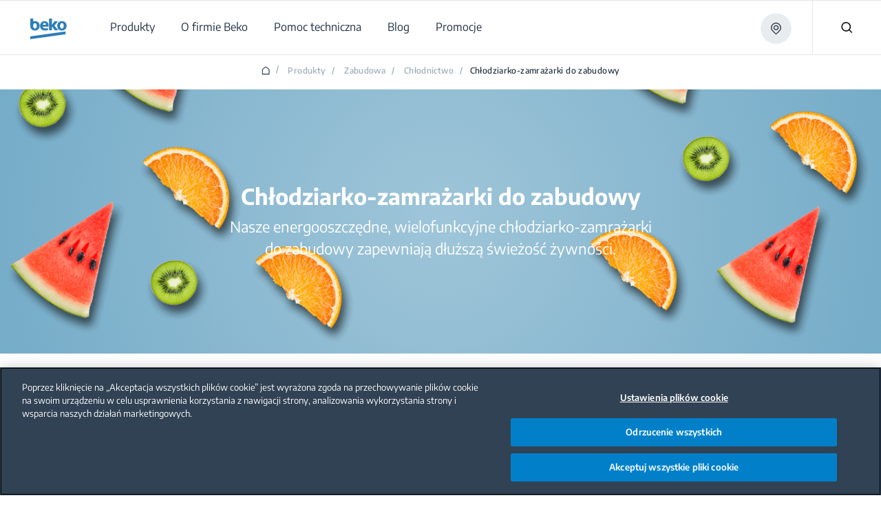

--- FILE ---
content_type: text/html;charset=utf-8
request_url: https://www.beko.com/pl-pl/produkty/ch%C5%82odziarko-zamra%C5%BCarki-do-zabudowy
body_size: 189099
content:
<!doctype html>

  <html lang="pl" style="opacity: 1" class="csspositionsticky as-mouseuser " id="main-html">
    <head>
        <title>Chłodziarko-zamrażarki do zabudowy | BEKO</title>
        <script defer type="text/javascript" src="/.rum/@adobe/helix-rum-js@%5E2/dist/rum-standalone.js"></script>
<link rel="shortcut icon" href="/content/dam/bekoglobal/favicon.ico"/>
        
  
    <script>
      var dataLayer = [];

      var initEventData = {
          event: 'init',
          page: JSON.parse('{\x22event\x22:\x22init\x22,\x22page\x22:{\x22pageTitle\x22:\x22Chłodziarko\u002Dzamrażarki do zabudowy\x22,\x22pageType\x22:\x22PLP\x22,\x22siteLanguage\x22:\x22pl\x22,\x22contentType\x22:\x22Chłodziarko\u002Dzamrażarki do zabudowy | BEKO\x22},\x22user\x22:{\x22userCountry\x22:\x22pl\x22}}'),
          user: JSON.parse('{}')
      };

      function pushInitEvent() {
          dataLayer.push(initEventData);
      }

      function checkOneTrustGroupsUpdated() {
          var oneTrustEventExists = dataLayer.some(function (event) {
              return event.event === 'OneTrustGroupsUpdated';
          });

          if (oneTrustEventExists) {
              clearInterval(oneTrustCheckInterval);
              pushInitEvent();
          }
      }

      var oneTrustCheckInterval = setInterval(checkOneTrustGroupsUpdated, 100);

      setTimeout(function () {
          var oneTrustEventExists = dataLayer.some(function (event) {
              return event.event === 'OneTrustGroupsUpdated';
          });

          if (!oneTrustEventExists) {
              clearInterval(oneTrustCheckInterval);
              pushInitEvent();
          }
      }, 15000);
    </script>

    
      <!-- Google Tag Manager -->
        <!-- Head Scripts -->
<div id="gtm-head">
    <!-- GTM Code 1 (Head) -->
    <script>
     (function (w, d, s, l, i) {
       w[l] = w[l] || [];
       w[l].push({ 'gtm.start': new Date().getTime(), event: 'gtm.js' });
       var f = d.getElementsByTagName(s)[0],
           j = d.createElement(s),
           dl = l != 'dataLayer' ? '&l=' + l : '';
       j.async = true;
       j.src = 'https://www.googletagmanager.com/gtm.js?id=' + i + dl;
       f.parentNode.insertBefore(j, f);
     })(window, document, 'script', 'dataLayer', 'GTM-TFKTXNK'); //global
    </script>
    <!-- GTM Code 2 (Head) -->
    <script>
     (function(w,d,s,l,i){
       w[l]=w[l]||[];
       w[l].push({'gtm.start': new Date().getTime(), event:'gtm.js'});
       var f=d.getElementsByTagName(s)[0],
           j=d.createElement(s),
           dl=l!='dataLayer'?'&l='+l:'';
       j.async=true;
       j.src='https://www.googletagmanager.com/gtm.js?id='+i+dl;
       f.parentNode.insertBefore(j,f);
     })(window,document,'script','dataLayer','GTM-KDK98HV'); //local 
    </script>
  </div>
      <!-- End Google Tag Manager -->
    

    
  



  
      
  




  <script id="one-trust-consent-enabled"></script>
    <!-- OneTrust Cookies Consent Notice start for www.beko.com -->
<script type="text/javascript" src="https://cdn.cookielaw.org/consent/614e70a6-4da8-4f68-9673-947ec444ad94/OtAutoBlock.js"></script>
<script src="https://cdn.cookielaw.org/scripttemplates/otSDKStub.js" data-document-language="true" type="text/javascript" charset="UTF-8" data-domain-script="614e70a6-4da8-4f68-9673-947ec444ad94"></script>
<script type="text/javascript">
function OptanonWrapper() { }
</script>
<!-- OneTrust Cookies Consent Notice end for www.beko.com -->




  



<meta http-equiv="X-UA-Compatible" content="IE=edge"/>
<meta name="viewport" content="width=device-width, initial-scale=1, shrink-to-fit=no maximum-scale=1.0, user-scalable=no"/>


  




  
  <meta charset="utf-8"/>
  
    <meta name="google-site-verification"/>
  
  
    <meta name="keywords"/>
    <meta name="description" content="Chłodziarko-zamrażarki do zabudowy | BEKO"/>

  <meta property="og:url" content="https://www.beko.com/pl-pl/produkty/chłodziarko-zamrażarki-do-zabudowy"/>
  <meta property="og:title" content="Chłodziarko-zamrażarki do zabudowy | BEKO"/>
  <meta property="og:description" content="Chłodziarko-zamrażarki do zabudowy | BEKO"/>
  <meta property="og:site_name" content="BEKOGLOBAL PL"/>
  
  <meta property="og:type" content="category"/>

  <meta name="twitter:card" content="Chłodziarko-zamrażarki do zabudowy | BEKO"/>
  
  <meta name="twitter:title" content="Chłodziarko-zamrażarki do zabudowy | BEKO"/>
  <meta name="twitter:description" content="Chłodziarko-zamrażarki do zabudowy | BEKO"/>
  

  
      <link rel="canonical" href="https://www.beko.com/pl-pl/produkty/chłodziarko-zamrażarki-do-zabudowy"/>
  
  
  
  








  
    <div id="webRecommendation">
      <script type="text/javascript" src="https://515009661.collect.igodigital.com/collect.js" async> </script>
    </div>
  





  <script>
      window.targetGlobalSettings = {
        cookieDomain: "www.beko.com"
      }
  </script>


        


    
<link rel="stylesheet" href="/etc.clientlibs/core/wcm/components/accordion/v1/accordion/clientlibs/site.lc-44a1783be8e88dc73188908af6c38c01-lc.min.css" type="text/css">
<link rel="stylesheet" href="/etc.clientlibs/core/wcm/components/tabs/v1/tabs/clientlibs/site.lc-d54c23ba76bd8648119795790ae83779-lc.min.css" type="text/css">
<link rel="stylesheet" href="/etc.clientlibs/core/wcm/components/carousel/v1/carousel/clientlibs/site.lc-59c0d61dcf5eacb237a83816c6996ebd-lc.min.css" type="text/css">
<link rel="stylesheet" href="/etc.clientlibs/core/wcm/components/image/v3/image/clientlibs/site.lc-30313e00669f877069f15dd099f23454-lc.min.css" type="text/css">
<link rel="stylesheet" href="/etc.clientlibs/core/wcm/components/breadcrumb/v2/breadcrumb/clientlibs/site.lc-1f6309c5b560f598957e2961529a7c8a-lc.min.css" type="text/css">
<link rel="stylesheet" href="/etc.clientlibs/core/wcm/components/search/v2/search/clientlibs/site.lc-ef05f36471c1d5113c61aea1c3802dbe-lc.min.css" type="text/css">
<link rel="stylesheet" href="/etc.clientlibs/core/wcm/components/form/text/v2/text/clientlibs/site.lc-df6f7af9ead1b2a42042d7c89546d469-lc.min.css" type="text/css">
<link rel="stylesheet" href="/etc.clientlibs/core/wcm/components/pdfviewer/v1/pdfviewer/clientlibs/site.lc-c79c6cf22a5b660f493131a4be3ded5f-lc.min.css" type="text/css">
<link rel="stylesheet" href="/etc.clientlibs/core/wcm/components/embed/v1/embed/clientlibs/site.lc-d299ca6dbc1861906bdd9fa80a2d6672-lc.min.css" type="text/css">
<link rel="stylesheet" href="/etc.clientlibs/bekoglobal/clientlibs/bekoglobal-rainbow.lc-ccc985c9fc3da0455b75d9e8c604cde5-lc.min.css" type="text/css">








        <link rel="alternate" hreflang="pl-pl" href="https://www.beko.com/pl-pl/produkty/chłodziarko-zamrażarki-do-zabudowy"/>

        <script type="application/ld+json">
{"itemListElement":[{"position":1,"item":{"name":"Polish","@id":""},"@type":"ListItem"},{"position":2,"item":{"name":"Produkty","@id":"https://www.beko.com/pl-pl/produkty"},"@type":"ListItem"},{"position":3,"item":{"name":"Zabudowa","@id":"https://www.beko.com/pl-pl/produkty/zabudowa"},"@type":"ListItem"},{"position":4,"item":{"name":"Chłodnictwo","@id":"https://www.beko.com/pl-pl/produkty/zabudowa/chłodnictwo"},"@type":"ListItem"},{"position":5,"item":{"name":"Chłodziarko-zamrażarki do zabudowy","@id":"https://www.beko.com/pl-pl/produkty/chłodziarko-zamrażarki-do-zabudowy"},"@type":"ListItem"}],"@context":"https://schema.org","@type":"BreadcrumbList"}
</script>
    
<script>(window.BOOMR_mq=window.BOOMR_mq||[]).push(["addVar",{"rua.upush":"false","rua.cpush":"true","rua.upre":"false","rua.cpre":"true","rua.uprl":"false","rua.cprl":"false","rua.cprf":"false","rua.trans":"SJ-d5a751c8-c1a3-4b0a-82d9-21a33380a244","rua.cook":"false","rua.ims":"false","rua.ufprl":"false","rua.cfprl":"true","rua.isuxp":"false","rua.texp":"norulematch","rua.ceh":"false","rua.ueh":"false","rua.ieh.st":"0"}]);</script>
                              <script>!function(a){var e="https://s.go-mpulse.net/boomerang/",t="addEventListener";if("False"=="True")a.BOOMR_config=a.BOOMR_config||{},a.BOOMR_config.PageParams=a.BOOMR_config.PageParams||{},a.BOOMR_config.PageParams.pci=!0,e="https://s2.go-mpulse.net/boomerang/";if(window.BOOMR_API_key="HLNXP-2GCT4-D9Z5Q-VPQUL-54464",function(){function n(e){a.BOOMR_onload=e&&e.timeStamp||(new Date).getTime()}if(!a.BOOMR||!a.BOOMR.version&&!a.BOOMR.snippetExecuted){a.BOOMR=a.BOOMR||{},a.BOOMR.snippetExecuted=!0;var i,_,o,r=document.createElement("iframe");if(a[t])a[t]("load",n,!1);else if(a.attachEvent)a.attachEvent("onload",n);r.src="javascript:void(0)",r.title="",r.role="presentation",(r.frameElement||r).style.cssText="width:0;height:0;border:0;display:none;",o=document.getElementsByTagName("script")[0],o.parentNode.insertBefore(r,o);try{_=r.contentWindow.document}catch(O){i=document.domain,r.src="javascript:var d=document.open();d.domain='"+i+"';void(0);",_=r.contentWindow.document}_.open()._l=function(){var a=this.createElement("script");if(i)this.domain=i;a.id="boomr-if-as",a.src=e+"HLNXP-2GCT4-D9Z5Q-VPQUL-54464",BOOMR_lstart=(new Date).getTime(),this.body.appendChild(a)},_.write("<bo"+'dy onload="document._l();">'),_.close()}}(),"".length>0)if(a&&"performance"in a&&a.performance&&"function"==typeof a.performance.setResourceTimingBufferSize)a.performance.setResourceTimingBufferSize();!function(){if(BOOMR=a.BOOMR||{},BOOMR.plugins=BOOMR.plugins||{},!BOOMR.plugins.AK){var e="true"=="true"?1:0,t="",n="amh6gzaxblhdu2i43afq-f-65bf377cd-clientnsv4-s.akamaihd.net",i="false"=="true"?2:1,_={"ak.v":"39","ak.cp":"1242938","ak.ai":parseInt("743538",10),"ak.ol":"0","ak.cr":9,"ak.ipv":4,"ak.proto":"h2","ak.rid":"14ed2352","ak.r":44093,"ak.a2":e,"ak.m":"a","ak.n":"essl","ak.bpcip":"3.15.227.0","ak.cport":34084,"ak.gh":"23.33.28.136","ak.quicv":"","ak.tlsv":"tls1.3","ak.0rtt":"","ak.0rtt.ed":"","ak.csrc":"-","ak.acc":"","ak.t":"1763497995","ak.ak":"hOBiQwZUYzCg5VSAfCLimQ==DDnjGyfLu0CfpXpvAGszBEzNuWe4pS9iThENqRqlui/zLsirPONkjt7ULChMKiz6wfhhlBEJX7dIArMR1C8JYDPcMPFSOJclGI8mJmhKIwdQuvum1wwv0botFdXWATM+RQhYG+51m5nkyxTphCF6Zh1za+kMhMmC+4V0WPlG1QJIDevrQhPeeLkcAh/0faa4efvyC8bAz2lW7j/z9E3UulpUmFj7QKwPhXu5XMUtpMYzdz5zewa6T5o/fJBowhkNo2VqLY3UwgEvbR7n+eY4c03ayU+aiGN+mZ+3+Cp/50zKkJungV1K4dhZr+p3Lt8zcihd0zC7IahiF+bRR5zfOBQ0IerkIevlU8l91wcLDKVS4NeZ3hXUDZV7RmnbC1yhVoMXy0pt75mXHIJ3PLYklWO76i5xmcuQT4yucmIsmuA=","ak.pv":"77","ak.dpoabenc":"","ak.tf":i};if(""!==t)_["ak.ruds"]=t;var o={i:!1,av:function(e){var t="http.initiator";if(e&&(!e[t]||"spa_hard"===e[t]))_["ak.feo"]=void 0!==a.aFeoApplied?1:0,BOOMR.addVar(_)},rv:function(){var a=["ak.bpcip","ak.cport","ak.cr","ak.csrc","ak.gh","ak.ipv","ak.m","ak.n","ak.ol","ak.proto","ak.quicv","ak.tlsv","ak.0rtt","ak.0rtt.ed","ak.r","ak.acc","ak.t","ak.tf"];BOOMR.removeVar(a)}};BOOMR.plugins.AK={akVars:_,akDNSPreFetchDomain:n,init:function(){if(!o.i){var a=BOOMR.subscribe;a("before_beacon",o.av,null,null),a("onbeacon",o.rv,null,null),o.i=!0}return this},is_complete:function(){return!0}}}}()}(window);</script></head>
    <body data-aos-easing="null" data-aos-duration="null" data-aos-delay="0" class="publish" data-homepage-url="/pl-pl" data-country-code="PL" data-site-name="bekoglobal" data-language-code="PL">
    

<!--    Need to send current blog id to target with at.js-->
    

    
      
  

    
    
    
    
    
    

  





    

    
    
        
  
    
      <!-- Google Tag Manager (noscript) -->
        <!-- Body Scripts -->
  <div id="gtm-body">
    <!-- GTM Code 1 (Body) -->
    <noscript>
     <iframe src="https://www.googletagmanager.com/ns.html?id=GTM-TFKTXNK" height="0" width="0" style="display:none;visibility:hidden"></iframe> <!-- Global -->
    </noscript>
    <!-- GTM Code 2 (Body) -->
    <noscript>
     <iframe src="https://www.googletagmanager.com/ns.html?id=GTM-KDK98HV" height="0" width="0" style="display:none;visibility:hidden"></iframe> <!-- Local -->
    </noscript>
  </div>
      <!-- End Google Tag Manager (noscript) -->
    
  

    

  
  
      
  


  <div id="app">
    
    


<div class="Overlay__root">
  <div id="message-thanks-for-feedback" class="JS-feedback-overlay InfoMessage__root Bgc($lochmara) Pt(33px) Pb(38px) Ta(c) Overlay__message hide" role="alert" aria-live="polite">
    <div class="container h8-white">
      
  

  
  

  

  

  
    Dziękujemy za opinię.
  


    </div>
  </div>
  <div id="message-wishlist-add" class="InfoMessage__root Bgc($lochmara) Pt(33px) Pb(38px) Ta(c) Overlay__message" role="alert" aria-live="polite">
    <div class="container h8-white">
      
  

  
  

  

  

  
    Produkt został dodany do listy życzeń.
  


    </div>
  </div>

  <div id="message-wishlist-remove" class="InfoMessage__root Bgc($lochmara) Pt(33px) Pb(38px) Ta(c) Overlay__message" role="alert" aria-live="polite">
    <div class="container h8-white">
      
  

  
  

  

  

  
    Produkt został usunięty z listy życzeń.
  


    </div>
  </div>

  <div id="message-wishlist-error" class="InfoMessage__root Bgc($lochmara) Pt(33px) Pb(38px) Ta(c) Overlay__message" style="background-color: #e40313;" role="alert" aria-live="assertive">
    <div class="container h8-white">
      
  

  
  

  

  

  
    Lista życzeń jest pełna. Usuń produkty, aby dodać więcej.
  


    </div>
    <div class="container h8-white">
      
  

  
  

  

  

  
    Lista życzeń jest pełna. Usuń produkty, aby dodać więcej.
  


    </div>
  </div>
  <div class="JS-wish-list-clear-all-message InfoMessage__root Bgc($lochmara) Pt(33px) Pb(38px) Ta(c) Overlay__message">
    <div class="container h8-white">
      <div class="Py(30px) Pt(35px) Pb(20px) ClearAllBtnInfoMessage__root">
        <div class="Py(15px)--lg Pb(15px)--slg ClearAllBtnInfoMessage__title">
          
  

  
  

  

  

  
    Czy na pewno chcesz wyczyścić listę porównawczą?
  


        </div>
        <div class="ClearAllBtnInfoMessage__rightBlock">
          <a class="JS-wish-list-clear-all-confirm Mx(a) Button__root Button__secondary" href="#">
            <div class="buttonInner Bdrs(50%)">
              <span class="JS-button-text">
                  
  

  
  

  

  

  
    Kontynuuj i wyczyść
  


              </span>
            </div>
          </a>
          <button aria-label="Nevermind" class="JS-wish-list-clear-all-cancel Mt(10px)--slg Mstart(10px)--lg Mx(a) Button__root Button__shadow">
            <div class="buttonInner Bdrs(50%)">
              <span class="JS-button-text">
                
  

  
  

  

  

  
    Powrót
  


              </span>
            </div>
          </button>
        </div>
      </div>
    </div>
  </div>

  <div class="JS-compare-message JS-compare-message-categorychange InfoMessage__root Bgc($lochmara) Pt(33px) Pb(38px) Ta(c) Overlay__message" role="alert" aria-live="assertive">
    <div class="container h8-white">
      <div class="Py(30px) Pt(35px) Pb(20px) ClearAllBtnInfoMessage__root">
        <div class="Py(15px)--lg Pb(15px)--slg ClearAllBtnInfoMessage__title">
          
  

  
  

  

  

  
    Można porównywać produkty tylko z tej samej kategorii.
  


        </div>
        <div class="ClearAllBtnInfoMessage__rightBlock">
          <button aria-label="Kontynuuj i zastąp" class="JS-compare-message-categorychange-confirm Mx(a) Button__root Button__secondary">
            <div class="buttonInner Bdrs(50%)">
              <span class="JS-button-text">
                   
  

  
  

  

  

  
    Kontynuuj i zastąp
  


              </span>
            </div>
          </button>
          <button aria-label="Powrót" class="JS-compare-message-categorychange-cancel Mt(10px)--slg Mstart(10px)--lg Mx(a) Button__root Button__shadow">
            <div class="buttonInner Bdrs(50%)">
              <span class="JS-button-text">
                 
  

  
  

  

  

  
    Powrót
  


              </span>
            </div>
          </button>
        </div>
      </div>
    </div>
  </div>
  <div class="JS-compare-message JS-compare-message-added InfoMessage__root Bgc($lochmara) Pt(33px) Pb(38px) Ta(c) Overlay__message" role="alert" aria-live="polite">
    <div class="container h8-white">
      
  

  
  

  

  

  
    Dodano element do porównania. Kontynuuj!
  


    </div>
  </div>
  <div class="JS-compare-message JS-compare-message-removed InfoMessage__root Bgc($lochmara) Pt(33px) Pb(38px) Ta(c) Overlay__message" role="alert" aria-live="polite">
    <div class="container h8-white">
      
  

  
  

  

  

  
    Usunięto element z listy porównawczej.
  


    </div>
  </div>
  <div class="JS-compare-message JS-compare-message-full InfoMessage__root Bgc($lochmara) Pt(33px) Pb(38px) Ta(c) Overlay__message" role="alert" aria-live="assertive">
    <div class="container h8-white">
      
  

  
  

  

  

  
    Lista porównawcza jest pełna!
  


    </div>
  </div>
  <div class="JS-compare-message JS-compare-message-minimum-product InfoMessage__root Bgc($lochmara) Pt(33px) Pb(38px) Ta(c) Overlay__message" role="alert" aria-live="assertive">
    <div class="container h8-white">
      
  

  
  

  

  

  
    Na liście znajduje się tylko 1 produkt. Dodaj więcej produktów, aby móc je porównać.
  


    </div>
  </div>
</div>


        <input id="myLocation" type="hidden" value=""/>

        <div class="root responsivegrid">


<div class="aem-Grid aem-Grid--12 aem-Grid--default--12 ">
    
    <div class="header aem-GridColumn aem-GridColumn--default--12">




  <header id='header' class='Header__root'>
    <div class='Header__desktop'>
      <div>



  <section class='collapsible open  HeaderOverlayCountry__root HeaderOverlayCountry__root-header JS-Country-selector' style="display: none">
        <div class='HeaderOverlayCountry__content'>
            <div class='Flxg(1) D(f) Ai(c) Fld(r)--lg Fld(c)--md'><p class='h8 C($white) Mend(20px)--lg Mend(70px)--md'>
              
  

  
  

  

  

  
    Jeśli chcesz zmienić swoją lokalizację, wybierz inny kraj z rozwijanej listy.
  


            </p>
                <div class='D(f) Mt(0)--lg Mt(20px)--md Mstart(a)--lg Mstart(0)--md'>
                    <div class="Z(10) JS-dropdown Dropdown__root" data-outside="true">
                        <button aria-label="Wybierz swój kraj" class="JS-dropdown-button Button__root Button__secondary Button__big">
                            <div class="buttonInner Bdrs(50%)">
                              <span class="JS-button-text" id="firstCountry" data-type="headerCountrySelector">
                                
  

  
  

  

  

  
    Wybierz swój kraj
  


                                <svg class="Button__dropdown Icon__root" width="14" height="9">
                                    <use xlink:href="#dropdown"></use>
                                </svg>
                            </div>
                        </button>
                        <ul class="JS-dropdown-content Dropdown__dropdownContent JS-country-dropdown" style="width:300px;min-width:300px;max-height:300px;" data-current-country="pl" data-mapkey="AIzaSyBnu0ucC1ooaH-6hGor86zkyaZcqthiUNs">
                            
                                <li class="Dropdown__dropdownItem dropdown-countries" id="AL" data-country="AL" data-url="https://www.beko.com/al-sq" data-title="Albania">
                                    <button aria-label="Albania" class="JS-dropdown-item-button Dropdown__dropdownButton" type="button">
                                        <div class="buttonInner JS-option-title">Albania</div>
                                    </button>
                                </li>
                            
                                <li class="Dropdown__dropdownItem dropdown-countries" id="DZ" data-country="DZ" data-url="https://www.beko.com/dz-fr" data-title="Algérie">
                                    <button aria-label="Algérie" class="JS-dropdown-item-button Dropdown__dropdownButton" type="button">
                                        <div class="buttonInner JS-option-title">Algérie</div>
                                    </button>
                                </li>
                            
                                <li class="Dropdown__dropdownItem dropdown-countries" id="AO" data-country="AO" data-url="https://www.beko.com/ao-pt" data-title="Angola">
                                    <button aria-label="Angola" class="JS-dropdown-item-button Dropdown__dropdownButton" type="button">
                                        <div class="buttonInner JS-option-title">Angola</div>
                                    </button>
                                </li>
                            
                                <li class="Dropdown__dropdownItem dropdown-countries" id="AM" data-country="AM" data-url="https://www.beko.am" data-title="Armenia /  Հայաստան / Армения">
                                    <button aria-label="Armenia /  Հայաստան / Армения" class="JS-dropdown-item-button Dropdown__dropdownButton" type="button">
                                        <div class="buttonInner JS-option-title">Armenia /  Հայաստան / Армения</div>
                                    </button>
                                </li>
                            
                                <li class="Dropdown__dropdownItem dropdown-countries" id="AU" data-country="AU" data-url="https://www.beko.com/au-en" data-title="Australia">
                                    <button aria-label="Australia" class="JS-dropdown-item-button Dropdown__dropdownButton" type="button">
                                        <div class="buttonInner JS-option-title">Australia</div>
                                    </button>
                                </li>
                            
                                <li class="Dropdown__dropdownItem dropdown-countries" id="AT" data-country="AT" data-url="https://www.beko.com/at-de" data-title="Austria / Österreich">
                                    <button aria-label="Austria / Österreich" class="JS-dropdown-item-button Dropdown__dropdownButton" type="button">
                                        <div class="buttonInner JS-option-title">Austria / Österreich</div>
                                    </button>
                                </li>
                            
                                <li class="Dropdown__dropdownItem dropdown-countries" id="AZ" data-country="AZ" data-url="https://www.beko.com/az-az" data-title="Azərbaycan">
                                    <button aria-label="Azərbaycan" class="JS-dropdown-item-button Dropdown__dropdownButton" type="button">
                                        <div class="buttonInner JS-option-title">Azərbaycan</div>
                                    </button>
                                </li>
                            
                                <li class="Dropdown__dropdownItem dropdown-countries" id="BH" data-country="BH" data-url="https://www.beko.com/gulf/ae-ar" data-title="Bahrain">
                                    <button aria-label="Bahrain" class="JS-dropdown-item-button Dropdown__dropdownButton" type="button">
                                        <div class="buttonInner JS-option-title">Bahrain</div>
                                    </button>
                                </li>
                            
                                <li class="Dropdown__dropdownItem dropdown-countries" id="BE" data-country="BE" data-url="https://www.beko.com/be-nl" data-title="Belgium / België / Belgique">
                                    <button aria-label="Belgium / België / Belgique" class="JS-dropdown-item-button Dropdown__dropdownButton" type="button">
                                        <div class="buttonInner JS-option-title">Belgium / België / Belgique</div>
                                    </button>
                                </li>
                            
                                <li class="Dropdown__dropdownItem dropdown-countries" id="BO" data-country="BO" data-url="https://www.beko.com/bo-es" data-title="Bolivia">
                                    <button aria-label="Bolivia" class="JS-dropdown-item-button Dropdown__dropdownButton" type="button">
                                        <div class="buttonInner JS-option-title">Bolivia</div>
                                    </button>
                                </li>
                            
                                <li class="Dropdown__dropdownItem dropdown-countries" id="BA" data-country="BA" data-url="https://www.beko.com/ba-bs" data-title="Bosna i Hercegovina">
                                    <button aria-label="Bosna i Hercegovina" class="JS-dropdown-item-button Dropdown__dropdownButton" type="button">
                                        <div class="buttonInner JS-option-title">Bosna i Hercegovina</div>
                                    </button>
                                </li>
                            
                                <li class="Dropdown__dropdownItem dropdown-countries" id="BN" data-country="BN" data-url="https://www.beko.com/bn-en" data-title="Brunei">
                                    <button aria-label="Brunei" class="JS-dropdown-item-button Dropdown__dropdownButton" type="button">
                                        <div class="buttonInner JS-option-title">Brunei</div>
                                    </button>
                                </li>
                            
                                <li class="Dropdown__dropdownItem dropdown-countries" id="BG" data-country="BG" data-url="https://www.beko.com/bg-bg" data-title="Bulgaria / България">
                                    <button aria-label="Bulgaria / България" class="JS-dropdown-item-button Dropdown__dropdownButton" type="button">
                                        <div class="buttonInner JS-option-title">Bulgaria / България</div>
                                    </button>
                                </li>
                            
                                <li class="Dropdown__dropdownItem dropdown-countries" id="CN" data-country="CN" data-url="https://www.beko.com.cn" data-title="China / 中国">
                                    <button aria-label="China / 中国" class="JS-dropdown-item-button Dropdown__dropdownButton" type="button">
                                        <div class="buttonInner JS-option-title">China / 中国</div>
                                    </button>
                                </li>
                            
                                <li class="Dropdown__dropdownItem dropdown-countries" id="CO" data-country="CO" data-url="https://www.beko.com/co-es" data-title="Colombia">
                                    <button aria-label="Colombia" class="JS-dropdown-item-button Dropdown__dropdownButton" type="button">
                                        <div class="buttonInner JS-option-title">Colombia</div>
                                    </button>
                                </li>
                            
                                <li class="Dropdown__dropdownItem dropdown-countries" id="DK" data-country="DK" data-url="https://www.beko.com/dk-da" data-title="Denmark / Danmark">
                                    <button aria-label="Denmark / Danmark" class="JS-dropdown-item-button Dropdown__dropdownButton" type="button">
                                        <div class="buttonInner JS-option-title">Denmark / Danmark</div>
                                    </button>
                                </li>
                            
                                <li class="Dropdown__dropdownItem dropdown-countries" id="DE" data-country="DE" data-url="https://www.beko.com/de-de" data-title="Deutschland">
                                    <button aria-label="Deutschland" class="JS-dropdown-item-button Dropdown__dropdownButton" type="button">
                                        <div class="buttonInner JS-option-title">Deutschland</div>
                                    </button>
                                </li>
                            
                                <li class="Dropdown__dropdownItem dropdown-countries" id="EG" data-country="EG" data-url="https://www.beko.com/eg-ar" data-title="Egypt / مصر">
                                    <button aria-label="Egypt / مصر" class="JS-dropdown-item-button Dropdown__dropdownButton" type="button">
                                        <div class="buttonInner JS-option-title">Egypt / مصر</div>
                                    </button>
                                </li>
                            
                                <li class="Dropdown__dropdownItem dropdown-countries" id="ES" data-country="ES" data-url="https://www.beko.com/es-es" data-title="España">
                                    <button aria-label="España" class="JS-dropdown-item-button Dropdown__dropdownButton" type="button">
                                        <div class="buttonInner JS-option-title">España</div>
                                    </button>
                                </li>
                            
                                <li class="Dropdown__dropdownItem dropdown-countries" id="FI" data-country="FI" data-url="https://www.beko.com/fi-fi" data-title="Finland / Suomi">
                                    <button aria-label="Finland / Suomi" class="JS-dropdown-item-button Dropdown__dropdownButton" type="button">
                                        <div class="buttonInner JS-option-title">Finland / Suomi</div>
                                    </button>
                                </li>
                            
                                <li class="Dropdown__dropdownItem dropdown-countries" id="FR" data-country="FR" data-url="https://www.beko.fr" data-title="France">
                                    <button aria-label="France" class="JS-dropdown-item-button Dropdown__dropdownButton" type="button">
                                        <div class="buttonInner JS-option-title">France</div>
                                    </button>
                                </li>
                            
                                <li class="Dropdown__dropdownItem dropdown-countries" id="GE" data-country="GE" data-url="https://www.beko.com/ge-ka" data-title="Georgia / საქართველო">
                                    <button aria-label="Georgia / საქართველო" class="JS-dropdown-item-button Dropdown__dropdownButton" type="button">
                                        <div class="buttonInner JS-option-title">Georgia / საქართველო</div>
                                    </button>
                                </li>
                            
                                <li class="Dropdown__dropdownItem dropdown-countries" id="GR" data-country="GR" data-url="https://www.beko.com/gr-el" data-title="Greece / Ελλάδα">
                                    <button aria-label="Greece / Ελλάδα" class="JS-dropdown-item-button Dropdown__dropdownButton" type="button">
                                        <div class="buttonInner JS-option-title">Greece / Ελλάδα</div>
                                    </button>
                                </li>
                            
                                <li class="Dropdown__dropdownItem dropdown-countries" id="HR" data-country="HR" data-url="https://www.beko.com/hr-hr" data-title="Hrvatska">
                                    <button aria-label="Hrvatska" class="JS-dropdown-item-button Dropdown__dropdownButton" type="button">
                                        <div class="buttonInner JS-option-title">Hrvatska</div>
                                    </button>
                                </li>
                            
                                <li class="Dropdown__dropdownItem dropdown-countries" id="ID" data-country="ID" data-url="https://www.beko.com/id-id" data-title="Indonesia">
                                    <button aria-label="Indonesia" class="JS-dropdown-item-button Dropdown__dropdownButton" type="button">
                                        <div class="buttonInner JS-option-title">Indonesia</div>
                                    </button>
                                </li>
                            
                                <li class="Dropdown__dropdownItem dropdown-countries" id="IQ" data-country="IQ" data-url="https://www.beko.com/iq-ar" data-title="Iraq">
                                    <button aria-label="Iraq" class="JS-dropdown-item-button Dropdown__dropdownButton" type="button">
                                        <div class="buttonInner JS-option-title">Iraq</div>
                                    </button>
                                </li>
                            
                                <li class="Dropdown__dropdownItem dropdown-countries" id="IE" data-country="IE" data-url="https://www.beko.ie" data-title="Ireland">
                                    <button aria-label="Ireland" class="JS-dropdown-item-button Dropdown__dropdownButton" type="button">
                                        <div class="buttonInner JS-option-title">Ireland</div>
                                    </button>
                                </li>
                            
                                <li class="Dropdown__dropdownItem dropdown-countries" id="IT" data-country="IT" data-url="https://www.beko.com/it-it" data-title="Italia">
                                    <button aria-label="Italia" class="JS-dropdown-item-button Dropdown__dropdownButton" type="button">
                                        <div class="buttonInner JS-option-title">Italia</div>
                                    </button>
                                </li>
                            
                                <li class="Dropdown__dropdownItem dropdown-countries" id="JO" data-country="JO" data-url="https://www.beko.com/jo-ar" data-title="Jordan">
                                    <button aria-label="Jordan" class="JS-dropdown-item-button Dropdown__dropdownButton" type="button">
                                        <div class="buttonInner JS-option-title">Jordan</div>
                                    </button>
                                </li>
                            
                                <li class="Dropdown__dropdownItem dropdown-countries" id="KZ" data-country="KZ" data-url="https://www.beko.com/kz-ru" data-title="Kazakhstan">
                                    <button aria-label="Kazakhstan" class="JS-dropdown-item-button Dropdown__dropdownButton" type="button">
                                        <div class="buttonInner JS-option-title">Kazakhstan</div>
                                    </button>
                                </li>
                            
                                <li class="Dropdown__dropdownItem dropdown-countries" id="KE" data-country="KE" data-url="https://www.beko.com/ke-en" data-title="Kenya">
                                    <button aria-label="Kenya" class="JS-dropdown-item-button Dropdown__dropdownButton" type="button">
                                        <div class="buttonInner JS-option-title">Kenya</div>
                                    </button>
                                </li>
                            
                                <li class="Dropdown__dropdownItem dropdown-countries" id="RKS" data-country="RKS" data-url="https://www.beko.com/xk-sq" data-title="Kosova">
                                    <button aria-label="Kosova" class="JS-dropdown-item-button Dropdown__dropdownButton" type="button">
                                        <div class="buttonInner JS-option-title">Kosova</div>
                                    </button>
                                </li>
                            
                                <li class="Dropdown__dropdownItem dropdown-countries" id="KW" data-country="KW" data-url="https://www.beko.com/gulf/ae-ar" data-title="Kuwait">
                                    <button aria-label="Kuwait" class="JS-dropdown-item-button Dropdown__dropdownButton" type="button">
                                        <div class="buttonInner JS-option-title">Kuwait</div>
                                    </button>
                                </li>
                            
                                <li class="Dropdown__dropdownItem dropdown-countries" id="KG" data-country="KG" data-url="https://www.beko.com/kg-ru" data-title="Kyrgyzstan">
                                    <button aria-label="Kyrgyzstan" class="JS-dropdown-item-button Dropdown__dropdownButton" type="button">
                                        <div class="buttonInner JS-option-title">Kyrgyzstan</div>
                                    </button>
                                </li>
                            
                                <li class="Dropdown__dropdownItem dropdown-countries" id="LV" data-country="LV" data-url="https://beko.lv/lv" data-title="Latvia">
                                    <button aria-label="Latvia" class="JS-dropdown-item-button Dropdown__dropdownButton" type="button">
                                        <div class="buttonInner JS-option-title">Latvia</div>
                                    </button>
                                </li>
                            
                                <li class="Dropdown__dropdownItem dropdown-countries" id="LB" data-country="LB" data-url="https://www.beko.com/lb-ar" data-title="Lebanon">
                                    <button aria-label="Lebanon" class="JS-dropdown-item-button Dropdown__dropdownButton" type="button">
                                        <div class="buttonInner JS-option-title">Lebanon</div>
                                    </button>
                                </li>
                            
                                <li class="Dropdown__dropdownItem dropdown-countries" id="LT" data-country="LT" data-url="https://www.beko.lt" data-title="Lietuva / Литва">
                                    <button aria-label="Lietuva / Литва" class="JS-dropdown-item-button Dropdown__dropdownButton" type="button">
                                        <div class="buttonInner JS-option-title">Lietuva / Литва</div>
                                    </button>
                                </li>
                            
                                <li class="Dropdown__dropdownItem dropdown-countries" id="LU" data-country="LU" data-url="https://www.beko.com/be-fr" data-title="Luxembourg">
                                    <button aria-label="Luxembourg" class="JS-dropdown-item-button Dropdown__dropdownButton" type="button">
                                        <div class="buttonInner JS-option-title">Luxembourg</div>
                                    </button>
                                </li>
                            
                                <li class="Dropdown__dropdownItem dropdown-countries" id="HU" data-country="HU" data-url="https://www.beko.com/hu-hu" data-title="Magyarország">
                                    <button aria-label="Magyarország" class="JS-dropdown-item-button Dropdown__dropdownButton" type="button">
                                        <div class="buttonInner JS-option-title">Magyarország</div>
                                    </button>
                                </li>
                            
                                <li class="Dropdown__dropdownItem dropdown-countries" id="MY" data-country="MY" data-url="https://www.beko.com/my-en" data-title="Malaysia">
                                    <button aria-label="Malaysia" class="JS-dropdown-item-button Dropdown__dropdownButton" type="button">
                                        <div class="buttonInner JS-option-title">Malaysia</div>
                                    </button>
                                </li>
                            
                                <li class="Dropdown__dropdownItem dropdown-countries" id="MT" data-country="MT" data-url="https://www.beko.com/mt-en" data-title="Malta">
                                    <button aria-label="Malta" class="JS-dropdown-item-button Dropdown__dropdownButton" type="button">
                                        <div class="buttonInner JS-option-title">Malta</div>
                                    </button>
                                </li>
                            
                                <li class="Dropdown__dropdownItem dropdown-countries" id="MA" data-country="MA" data-url="https://www.beko.com/ma-fr" data-title="Maroc">
                                    <button aria-label="Maroc" class="JS-dropdown-item-button Dropdown__dropdownButton" type="button">
                                        <div class="buttonInner JS-option-title">Maroc</div>
                                    </button>
                                </li>
                            
                                <li class="Dropdown__dropdownItem dropdown-countries" id="MU" data-country="MU" data-url="https://www.beko.com/mu-en" data-title="Mauritius / Maurice">
                                    <button aria-label="Mauritius / Maurice" class="JS-dropdown-item-button Dropdown__dropdownButton" type="button">
                                        <div class="buttonInner JS-option-title">Mauritius / Maurice</div>
                                    </button>
                                </li>
                            
                                <li class="Dropdown__dropdownItem dropdown-countries" id="MM" data-country="MM" data-url="https://www.beko.com/mm-en" data-title="Myanmar">
                                    <button aria-label="Myanmar" class="JS-dropdown-item-button Dropdown__dropdownButton" type="button">
                                        <div class="buttonInner JS-option-title">Myanmar</div>
                                    </button>
                                </li>
                            
                                <li class="Dropdown__dropdownItem dropdown-countries" id="NL" data-country="NL" data-url="https://www.beko.com/nl-nl" data-title="Netherlands / Nederland">
                                    <button aria-label="Netherlands / Nederland" class="JS-dropdown-item-button Dropdown__dropdownButton" type="button">
                                        <div class="buttonInner JS-option-title">Netherlands / Nederland</div>
                                    </button>
                                </li>
                            
                                <li class="Dropdown__dropdownItem dropdown-countries" id="NZ" data-country="NZ" data-url="https://www.beko.com/nz-en" data-title="New Zealand">
                                    <button aria-label="New Zealand" class="JS-dropdown-item-button Dropdown__dropdownButton" type="button">
                                        <div class="buttonInner JS-option-title">New Zealand</div>
                                    </button>
                                </li>
                            
                                <li class="Dropdown__dropdownItem dropdown-countries" id="NG" data-country="NG" data-url="https://www.beko.com/ng-en" data-title="Nigeria">
                                    <button aria-label="Nigeria" class="JS-dropdown-item-button Dropdown__dropdownButton" type="button">
                                        <div class="buttonInner JS-option-title">Nigeria</div>
                                    </button>
                                </li>
                            
                                <li class="Dropdown__dropdownItem dropdown-countries" id="NO" data-country="NO" data-url="https://www.beko.com/no-nb" data-title="Norway / Norge">
                                    <button aria-label="Norway / Norge" class="JS-dropdown-item-button Dropdown__dropdownButton" type="button">
                                        <div class="buttonInner JS-option-title">Norway / Norge</div>
                                    </button>
                                </li>
                            
                                <li class="Dropdown__dropdownItem dropdown-countries" id="OM" data-country="OM" data-url="https://www.beko.com/gulf/ae-en" data-title="Oman">
                                    <button aria-label="Oman" class="JS-dropdown-item-button Dropdown__dropdownButton" type="button">
                                        <div class="buttonInner JS-option-title">Oman</div>
                                    </button>
                                </li>
                            
                                <li class="Dropdown__dropdownItem dropdown-countries" id="PY" data-country="PY" data-url="https://www.beko.com/py-es" data-title="Paraguay">
                                    <button aria-label="Paraguay" class="JS-dropdown-item-button Dropdown__dropdownButton" type="button">
                                        <div class="buttonInner JS-option-title">Paraguay</div>
                                    </button>
                                </li>
                            
                                <li class="Dropdown__dropdownItem dropdown-countries" id="PH" data-country="PH" data-url="https://www.beko.com/ph-en" data-title="Philippines">
                                    <button aria-label="Philippines" class="JS-dropdown-item-button Dropdown__dropdownButton" type="button">
                                        <div class="buttonInner JS-option-title">Philippines</div>
                                    </button>
                                </li>
                            
                                <li class="Dropdown__dropdownItem dropdown-countries" id="PL" data-country="PL" data-url="https://www.beko.com/pl-pl" data-title="Polska">
                                    <button aria-label="Polska" class="JS-dropdown-item-button Dropdown__dropdownButton" type="button">
                                        <div class="buttonInner JS-option-title">Polska</div>
                                    </button>
                                </li>
                            
                                <li class="Dropdown__dropdownItem dropdown-countries" id="PT" data-country="PT" data-url="https://www.beko.com/pt-pt" data-title="Portugal">
                                    <button aria-label="Portugal" class="JS-dropdown-item-button Dropdown__dropdownButton" type="button">
                                        <div class="buttonInner JS-option-title">Portugal</div>
                                    </button>
                                </li>
                            
                                <li class="Dropdown__dropdownItem dropdown-countries" id="QA" data-country="QA" data-url="https://www.beko.com/gulf/ae-en" data-title="Qatar">
                                    <button aria-label="Qatar" class="JS-dropdown-item-button Dropdown__dropdownButton" type="button">
                                        <div class="buttonInner JS-option-title">Qatar</div>
                                    </button>
                                </li>
                            
                                <li class="Dropdown__dropdownItem dropdown-countries" id="RO" data-country="RO" data-url="https://www.beko.com/ro-ro" data-title="România">
                                    <button aria-label="România" class="JS-dropdown-item-button Dropdown__dropdownButton" type="button">
                                        <div class="buttonInner JS-option-title">România</div>
                                    </button>
                                </li>
                            
                                <li class="Dropdown__dropdownItem dropdown-countries" id="RU" data-country="RU" data-url="https://www.beko.com/ru-ru" data-title="Russia / Россия">
                                    <button aria-label="Russia / Россия" class="JS-dropdown-item-button Dropdown__dropdownButton" type="button">
                                        <div class="buttonInner JS-option-title">Russia / Россия</div>
                                    </button>
                                </li>
                            
                                <li class="Dropdown__dropdownItem dropdown-countries" id="SA" data-country="SA" data-url="https://www.beko.com/sa-ar" data-title="Saudi Arabia / السعودية">
                                    <button aria-label="Saudi Arabia / السعودية" class="JS-dropdown-item-button Dropdown__dropdownButton" type="button">
                                        <div class="buttonInner JS-option-title">Saudi Arabia / السعودية</div>
                                    </button>
                                </li>
                            
                                <li class="Dropdown__dropdownItem dropdown-countries" id="SN" data-country="SN" data-url="https://www.beko.com/sn-fr" data-title="Senegal">
                                    <button aria-label="Senegal" class="JS-dropdown-item-button Dropdown__dropdownButton" type="button">
                                        <div class="buttonInner JS-option-title">Senegal</div>
                                    </button>
                                </li>
                            
                                <li class="Dropdown__dropdownItem dropdown-countries" id="RS" data-country="RS" data-url="https://www.beko.com/rs-sr" data-title="Serbia / Србија">
                                    <button aria-label="Serbia / Србија" class="JS-dropdown-item-button Dropdown__dropdownButton" type="button">
                                        <div class="buttonInner JS-option-title">Serbia / Србија</div>
                                    </button>
                                </li>
                            
                                <li class="Dropdown__dropdownItem dropdown-countries" id="SG" data-country="SG" data-url="https://www.beko.com/sg-en" data-title="Singapore">
                                    <button aria-label="Singapore" class="JS-dropdown-item-button Dropdown__dropdownButton" type="button">
                                        <div class="buttonInner JS-option-title">Singapore</div>
                                    </button>
                                </li>
                            
                                <li class="Dropdown__dropdownItem dropdown-countries" id="SI" data-country="SI" data-url="https://www.beko.com/si-sl" data-title="Slovenija">
                                    <button aria-label="Slovenija" class="JS-dropdown-item-button Dropdown__dropdownButton" type="button">
                                        <div class="buttonInner JS-option-title">Slovenija</div>
                                    </button>
                                </li>
                            
                                <li class="Dropdown__dropdownItem dropdown-countries" id="SK" data-country="SK" data-url="https://www.beko.com/sk-sk" data-title="Slovensko">
                                    <button aria-label="Slovensko" class="JS-dropdown-item-button Dropdown__dropdownButton" type="button">
                                        <div class="buttonInner JS-option-title">Slovensko</div>
                                    </button>
                                </li>
                            
                                <li class="Dropdown__dropdownItem dropdown-countries" id="ZA" data-country="ZA" data-url="https://www.beko.com/za-en" data-title="South Africa">
                                    <button aria-label="South Africa" class="JS-dropdown-item-button Dropdown__dropdownButton" type="button">
                                        <div class="buttonInner JS-option-title">South Africa</div>
                                    </button>
                                </li>
                            
                                <li class="Dropdown__dropdownItem dropdown-countries" id="SE" data-country="SE" data-url="https://www.beko.com/se-sv" data-title="Sweden / Sverige">
                                    <button aria-label="Sweden / Sverige" class="JS-dropdown-item-button Dropdown__dropdownButton" type="button">
                                        <div class="buttonInner JS-option-title">Sweden / Sverige</div>
                                    </button>
                                </li>
                            
                                <li class="Dropdown__dropdownItem dropdown-countries" id="CH" data-country="CH" data-url="https://www.beko.com/ch-de" data-title="Switzerland">
                                    <button aria-label="Switzerland" class="JS-dropdown-item-button Dropdown__dropdownButton" type="button">
                                        <div class="buttonInner JS-option-title">Switzerland</div>
                                    </button>
                                </li>
                            
                                <li class="Dropdown__dropdownItem dropdown-countries" id="TH" data-country="TH" data-url="https://www.beko.com/th-th" data-title="Thailand / ประเทศไทย">
                                    <button aria-label="Thailand / ประเทศไทย" class="JS-dropdown-item-button Dropdown__dropdownButton" type="button">
                                        <div class="buttonInner JS-option-title">Thailand / ประเทศไทย</div>
                                    </button>
                                </li>
                            
                                <li class="Dropdown__dropdownItem dropdown-countries" id="TN" data-country="TN" data-url="https://www.beko.com/tn-fr" data-title="Tunisie">
                                    <button aria-label="Tunisie" class="JS-dropdown-item-button Dropdown__dropdownButton" type="button">
                                        <div class="buttonInner JS-option-title">Tunisie</div>
                                    </button>
                                </li>
                            
                                <li class="Dropdown__dropdownItem dropdown-countries" id="TR" data-country="TR" data-url="https://www.beko.com.tr" data-title="Türkiye">
                                    <button aria-label="Türkiye" class="JS-dropdown-item-button Dropdown__dropdownButton" type="button">
                                        <div class="buttonInner JS-option-title">Türkiye</div>
                                    </button>
                                </li>
                            
                                <li class="Dropdown__dropdownItem dropdown-countries" id="UA" data-country="UA" data-url="https://www.beko.com/ua-uk" data-title="Ukraine/Україна/Украина">
                                    <button aria-label="Ukraine/Україна/Украина" class="JS-dropdown-item-button Dropdown__dropdownButton" type="button">
                                        <div class="buttonInner JS-option-title">Ukraine/Україна/Украина</div>
                                    </button>
                                </li>
                            
                                <li class="Dropdown__dropdownItem dropdown-countries" id="AE" data-country="AE" data-url="https://www.beko.com/gulf/ae-en" data-title="United Arab Emirates">
                                    <button aria-label="United Arab Emirates" class="JS-dropdown-item-button Dropdown__dropdownButton" type="button">
                                        <div class="buttonInner JS-option-title">United Arab Emirates</div>
                                    </button>
                                </li>
                            
                                <li class="Dropdown__dropdownItem dropdown-countries" id="GB" data-country="GB" data-url="https://www.beko.co.uk" data-title="United Kingdom">
                                    <button aria-label="United Kingdom" class="JS-dropdown-item-button Dropdown__dropdownButton" type="button">
                                        <div class="buttonInner JS-option-title">United Kingdom</div>
                                    </button>
                                </li>
                            
                                <li class="Dropdown__dropdownItem dropdown-countries" id="US" data-country="US" data-url="https://www.beko.com/us-en" data-title="United States of America">
                                    <button aria-label="United States of America" class="JS-dropdown-item-button Dropdown__dropdownButton" type="button">
                                        <div class="buttonInner JS-option-title">United States of America</div>
                                    </button>
                                </li>
                            
                                <li class="Dropdown__dropdownItem dropdown-countries" id="UY" data-country="UY" data-url="https://www.beko.com/uy-es" data-title="Uruguay">
                                    <button aria-label="Uruguay" class="JS-dropdown-item-button Dropdown__dropdownButton" type="button">
                                        <div class="buttonInner JS-option-title">Uruguay</div>
                                    </button>
                                </li>
                            
                                <li class="Dropdown__dropdownItem dropdown-countries" id="UZ" data-country="UZ" data-url="https://www.beko.com/uz-ru" data-title="Uzbekistan">
                                    <button aria-label="Uzbekistan" class="JS-dropdown-item-button Dropdown__dropdownButton" type="button">
                                        <div class="buttonInner JS-option-title">Uzbekistan</div>
                                    </button>
                                </li>
                            
                                <li class="Dropdown__dropdownItem dropdown-countries" id="VN" data-country="VN" data-url="https://www.beko.com/vn-vi" data-title="Việt Nam">
                                    <button aria-label="Việt Nam" class="JS-dropdown-item-button Dropdown__dropdownButton" type="button">
                                        <div class="buttonInner JS-option-title">Việt Nam</div>
                                    </button>
                                </li>
                            
                                <li class="Dropdown__dropdownItem dropdown-countries" id="YE" data-country="YE" data-url="https://www.beko.com/gulf/ae-ar" data-title="Yemen">
                                    <button aria-label="Yemen" class="JS-dropdown-item-button Dropdown__dropdownButton" type="button">
                                        <div class="buttonInner JS-option-title">Yemen</div>
                                    </button>
                                </li>
                            
                                <li class="Dropdown__dropdownItem dropdown-countries" id="CZ" data-country="CZ" data-url="https://www.beko.com/cz-cs" data-title="Česká republika">
                                    <button aria-label="Česká republika" class="JS-dropdown-item-button Dropdown__dropdownButton" type="button">
                                        <div class="buttonInner JS-option-title">Česká republika</div>
                                    </button>
                                </li>
                            
                                <li class="Dropdown__dropdownItem dropdown-countries" id="MK" data-country="MK" data-url="https://www.beko.com/mk-mk" data-title="Македонија">
                                    <button aria-label="Македонија" class="JS-dropdown-item-button Dropdown__dropdownButton" type="button">
                                        <div class="buttonInner JS-option-title">Македонија</div>
                                    </button>
                                </li>
                            
                                <li class="Dropdown__dropdownItem dropdown-countries" id="MN" data-country="MN" data-url="https://www.beko.com/mn-mn" data-title="Монгол улс">
                                    <button aria-label="Монгол улс" class="JS-dropdown-item-button Dropdown__dropdownButton" type="button">
                                        <div class="buttonInner JS-option-title">Монгол улс</div>
                                    </button>
                                </li>
                            
                        </ul>
                    </div>

                    <button aria-label="Kontynuuj" class='Mstart(8px) Button__root Button__small' id="redirectCountry">
                        <div class='buttonInner Bdrs(50%)'><span class='JS-button-text'>
                              
  

  
  

  

  

  
    Kontynuuj
  


                        </span></div>
                    </button>
                </div>
            </div>
            <button aria-label="collapse" class='JS-collapse-button JS-full-height-element-reculc Mstart(27px) Pos(s)--lg Pos(a)--md End(30px) T(35px) HeaderOverlayCountry__buttonClose ButtonIcon__root ButtonIcon__withoutBackground ButtonIcon__whiteIcon' data-full-height-reculc-duration='600' id="btnCloseCountrySelector">
                <div class='buttonInner Bdrs(50%)'>
                    <svg class='Icon__root' width='12' height='12'>
                        <use xlink:href='#x'></use>
                    </svg>
                </div>
            </button>
        </div>
    </section>

</div>
      <section class='HeaderTop__root JS-compare-block hide'>
        <div aria-live="polite" class='W(24.7%) Mstart(a) Miw(250px) Maw(356px) WishlistCompareBlock__root'>
          <a aria-label="Lista życzeń" class="WishlistCompareBlock__headerTopButton HeaderTopButton__root wishlistHeader" href="/pl-pl/wishlist">
            <svg class="Icon__root" width="19" height="17" aria-label="heart">
              <use xlink:href="#heart"></use>
              <rect x="0" y="0" width="100%" height="100%" fill="none" stroke="none"></rect>
            </svg>
            <span class="HeaderTopButton__text">
              
  

  
  

  

  

  
    Lista życzeń
  


            </span>
            <div><span class="JS-wish-list-counter"></span></div>
          </a>
          <a aria-label="Porównaj" class='WishlistCompareBlock__headerTopButton HeaderTopButton__root compareHeader' href="/pl-pl/Porównanie-produktów">
            <svg class='Icon__root' width='22' height='21'>
              
              
                <use xlink:href="#compare"></use>
              
            </svg>
            <span class='HeaderTopButton__text'>
                
  

  
  

  

  

  
    Porównaj
  


            </span>
            <div class="JS-compare-counter"><span></span></div>
          </a></div>
      </section>
      <section id='header-main' class='HeaderMain__root' data-open-subnav=''>
        <div class='Fxg(1) Pos(r)'>
          <div class="Pos(a) T(26px) Start(30px)--md Start(44px)--lg main__logo">
            <a href="/pl-pl" class="Logo__main" aria-label="bekoglobal"></a>
          </div>
          
    <nav id="main-menu" class="menu main__menu Pos(a) T(20px) Start(102px)--md Start(110px)--lg Start(140px)--xl Menu__root">
      <ul>
        <li>
          
  
      <button role="menuitem" aria-haspopup="true" aria-expanded="false" class="JS-menu-button subnav-products NavigationButton__root" data-value="subnav-products">
        <span>Produkty</span>
      </button>
  
  

          
    <div class='subnav HeaderMain__subNav'>
        <div id='subnav' class='SubNav__root'>
            
            
  <div class="header-big-menu" style="background-color: darkgray">
    <div class="header-big-menu-filter"></div>
    <div class="header-big-menu-body">
      <ul class="products-submenu-list" style="display: inherit;">
        <li class="header-big-menu-body-sidebar">
          <div class="header-big-menu-body-sidebar-heading">Wybierz idealne urządzenie</div>
          <ul class="header-big-menu-body-sidebar-list JS-level1-category-list">
            
              <li class="JS-level1-category-list-item header-big-menu-body-sidebar-list-item active" data-sidebar-id="#header-big-menu-kuchnia">
                <button role="menuitem" aria-haspopup="true" aria-expanded="false">
                  <i>
                    <img src="/content/dam/bekoglobal/hq/new-design-all-images/select-your-product-item-icon-1.svg" height="32px" width="32px"/>
                  </i> Kuchnia
                </button>
              </li>
            
              <li class="JS-level1-category-list-item header-big-menu-body-sidebar-list-item " data-sidebar-id="#header-big-menu-pranie">
                <button role="menuitem" aria-haspopup="true" aria-expanded="false">
                  <i>
                    <img src="/content/dam/bekoglobal/hq/new-design-all-images/select-your-product-item-icon-6.svg" height="32px" width="32px"/>
                  </i> Pranie
                </button>
              </li>
            
              <li class="JS-level1-category-list-item header-big-menu-body-sidebar-list-item " data-sidebar-id="#header-big-menu-zabudowa">
                <button role="menuitem" aria-haspopup="true" aria-expanded="false">
                  <i>
                    <img src="/content/dam/bekoglobal/hq/new-design-all-images/select-your-product-item-icon-7.svg" height="32px" width="32px"/>
                  </i> Zabudowa
                </button>
              </li>
            
              <li class="JS-level1-category-list-item header-big-menu-body-sidebar-list-item " data-sidebar-id="#header-big-menu-powietrze-i-sprzątanie">
                <button role="menuitem" aria-haspopup="true" aria-expanded="false">
                  <i>
                    <img src="/content/dam/bekoglobal/hq/new-design-all-images/select-your-product-item-icon-12.svg" height="32px" width="32px"/>
                  </i> Powietrze i sprzątanie
                </button>
              </li>
            
          </ul>
        </li>
        <li class="header-big-menu-body-content">
          
            <div class="header-big-menu-body-content-item active" id="header-big-menu-kuchnia">
              <div class="header-big-menu-body-content-item-body">
                <div class="header-big-menu-body-content-item-body-heading">
                  <p>Kuchnia</p>
                  <p>Stworzenie wymarzonej kuchni zwykle wymaga wysiłku. Ale dzięki Beko możesz z łatwością zaprojektować kuchnię swoich marzeń i spędzić czas z bliskimi, oferując produkty, które wspierają Cię w ochronie zdrowia i środowiska.</p>
                </div>
                <div class="header-big-menu-body-content-item-body-list">
                  <div class="header-big-menu-body-content-item-body-list-sidebar">
                    <ul class="JS-level2-category-list">
                      
                        <li class="JS-level2-category-list-item" data-sidebar-item-target="#header-big-menu-kuchnia-chłodnictwo">
                          
                            <button role="menuitem" aria-haspopup="true" aria-expanded="false" id="header-big-menu-button-2-7">Chłodnictwo
                              <i class="header-big-menu-icon">
                                <svg width="9" height="10" viewBox="0 0 9 10" fill="none" xmlns="http://www.w3.org/2000/svg">
                                  <path d="M0 10V0L8.87372 4.98294L0 10Z" fill="#0180C9"/>
                                </svg>
                              </i>
                            </button>
                          
                          
                        </li>
                      
                        <li class="JS-level2-category-list-item" data-sidebar-item-target="#header-big-menu-kuchnia-gotowanie">
                          
                            <button role="menuitem" aria-haspopup="true" aria-expanded="false" id="header-big-menu-button-2-8">Gotowanie
                              <i class="header-big-menu-icon">
                                <svg width="9" height="10" viewBox="0 0 9 10" fill="none" xmlns="http://www.w3.org/2000/svg">
                                  <path d="M0 10V0L8.87372 4.98294L0 10Z" fill="#0180C9"/>
                                </svg>
                              </i>
                            </button>
                          
                          
                        </li>
                      
                        <li class="JS-level2-category-list-item" data-sidebar-item-target="#header-big-menu-kuchnia-zmywanie">
                          
                            <button role="menuitem" aria-haspopup="true" aria-expanded="false" id="header-big-menu-button-2-9">Zmywanie
                              <i class="header-big-menu-icon">
                                <svg width="9" height="10" viewBox="0 0 9 10" fill="none" xmlns="http://www.w3.org/2000/svg">
                                  <path d="M0 10V0L8.87372 4.98294L0 10Z" fill="#0180C9"/>
                                </svg>
                              </i>
                            </button>
                          
                          
                        </li>
                      
                        <li class="JS-level2-category-list-item" data-sidebar-item-target="#header-big-menu-kuchnia-małe-agd">
                          
                            <button role="menuitem" aria-haspopup="true" aria-expanded="false" id="header-big-menu-button-2-10">Małe AGD
                              <i class="header-big-menu-icon">
                                <svg width="9" height="10" viewBox="0 0 9 10" fill="none" xmlns="http://www.w3.org/2000/svg">
                                  <path d="M0 10V0L8.87372 4.98294L0 10Z" fill="#0180C9"/>
                                </svg>
                              </i>
                            </button>
                          
                          
                        </li>
                      
                    </ul>
                  </div>
                  <div class="header-big-menu-body-content-item-body-list-body">
                    
                      <div class="header-big-menu-body-content-item-body-list-body-item active" id="header-big-menu-kuchnia-chłodnictwo">
                        <div class="header-big-menu-body-content-item-body-list-body-item-row">
                          <ul class="JS-level3-category-list">
                            
                              <li class="JS-level3-category-list-item">
                                <a role="menuitem" aria-haspopup="false" href="/pl-pl/produkty/chłodziarki" id="header-big-menu-button-2-7-22">Chłodziarki</a>
                              </li>
                            
                              <li class="JS-level3-category-list-item">
                                <a role="menuitem" aria-haspopup="false" href="/pl-pl/produkty/zamrażarki" id="header-big-menu-button-2-7-23">Zamrażarki</a>
                              </li>
                            
                              <li class="JS-level3-category-list-item">
                                <a role="menuitem" aria-haspopup="false" href="/pl-pl/produkty/chłodziarko-zamrażarki" id="header-big-menu-button-2-7-24">Chłodziarko-zamrażarki</a>
                              </li>
                            
                              <li class="JS-level3-category-list-item">
                                <a role="menuitem" aria-haspopup="false" href="/pl-pl/produkty/chłodziarki-do-zabudowy" id="header-big-menu-button-2-7-25">Chłodziarki do zabudowy</a>
                              </li>
                            
                              <li class="JS-level3-category-list-item">
                                <a role="menuitem" aria-haspopup="false" href="/pl-pl/produkty/chłodziarko-zamrażarki-do-zabudowy" id="header-big-menu-button-2-7-27">Chłodziarko-zamrażarki do zabudowy</a>
                              </li>
                            
                          </ul>
                        </div>
                      </div>
                    
                      <div class="header-big-menu-body-content-item-body-list-body-item " id="header-big-menu-kuchnia-gotowanie">
                        <div class="header-big-menu-body-content-item-body-list-body-item-row">
                          <ul class="JS-level3-category-list">
                            
                              <li class="JS-level3-category-list-item">
                                <a role="menuitem" aria-haspopup="false" href="/pl-pl/produkty/kuchnie-wolnostojące" id="header-big-menu-button-2-8-28">Kuchnie wolnostojące</a>
                              </li>
                            
                              <li class="JS-level3-category-list-item">
                                <a role="menuitem" aria-haspopup="false" href="/pl-pl/produkty/Piekarniki-do-Zabudowy" id="header-big-menu-button-2-8-29">Piekarniki do zabudowy</a>
                              </li>
                            
                              <li class="JS-level3-category-list-item">
                                <a role="menuitem" aria-haspopup="false" href="/pl-pl/produkty/mikrofale-do-zabudowy" id="header-big-menu-button-2-8-32">Mikrofale do zabudowy</a>
                              </li>
                            
                              <li class="JS-level3-category-list-item">
                                <a role="menuitem" aria-haspopup="false" href="/pl-pl/produkty/mikrofale-wolnostojące" id="header-big-menu-button-2-8-33">Mikrofale wolnostojące</a>
                              </li>
                            
                              <li class="JS-level3-category-list-item">
                                <a role="menuitem" aria-haspopup="false" href="/pl-pl/produkty/płyty-do-zabudowy" id="header-big-menu-button-2-8-34">Płyty do zabudowy</a>
                              </li>
                            
                              <li class="JS-level3-category-list-item">
                                <a role="menuitem" aria-haspopup="false" href="/pl-pl/produkty/okapy-do-zabudowy" id="header-big-menu-button-2-8-37">Okapy do zabudowy</a>
                              </li>
                            
                              <li class="JS-level3-category-list-item">
                                <a role="menuitem" aria-haspopup="false" href="/pl-pl/produkty/zestaw-do-zabudowy" id="header-big-menu-button-2-8-204">Zestaw do zabudowy</a>
                              </li>
                            
                          </ul>
                        </div>
                      </div>
                    
                      <div class="header-big-menu-body-content-item-body-list-body-item " id="header-big-menu-kuchnia-zmywanie">
                        <div class="header-big-menu-body-content-item-body-list-body-item-row">
                          <ul class="JS-level3-category-list">
                            
                              <li class="JS-level3-category-list-item">
                                <a role="menuitem" aria-haspopup="false" href="/pl-pl/produkty/zmywarki-wolnostojące" id="header-big-menu-button-2-9-38">Zmywarki wolnostojące</a>
                              </li>
                            
                              <li class="JS-level3-category-list-item">
                                <a role="menuitem" aria-haspopup="false" href="/pl-pl/produkty/Zmywarki-do-Zabudowy" id="header-big-menu-button-2-9-39">Zmywarki do zabudowy</a>
                              </li>
                            
                          </ul>
                        </div>
                      </div>
                    
                      <div class="header-big-menu-body-content-item-body-list-body-item " id="header-big-menu-kuchnia-małe-agd">
                        <div class="header-big-menu-body-content-item-body-list-body-item-row">
                          <ul class="JS-level3-category-list">
                            
                              <li class="JS-level3-category-list-item">
                                <a role="menuitem" aria-haspopup="false" href="/pl-pl/produkty/ekspresy-do-kawy" id="header-big-menu-button-2-10-40">Ekspresy do kawy</a>
                              </li>
                            
                              <li class="JS-level3-category-list-item">
                                <a role="menuitem" aria-haspopup="false" href="/pl-pl/produkty/czajniki" id="header-big-menu-button-2-10-41">Czajniki</a>
                              </li>
                            
                              <li class="JS-level3-category-list-item">
                                <a role="menuitem" aria-haspopup="false" href="/pl-pl/produkty/blendery" id="header-big-menu-button-2-10-43">Blendery</a>
                              </li>
                            
                              <li class="JS-level3-category-list-item">
                                <a role="menuitem" aria-haspopup="false" href="/pl-pl/produkty/miksery" id="header-big-menu-button-2-10-44">Miksery</a>
                              </li>
                            
                              <li class="JS-level3-category-list-item">
                                <a role="menuitem" aria-haspopup="false" href="/pl-pl/produkty/tostery-i-opiekacze" id="header-big-menu-button-2-10-46">Tostery i Opiekacze</a>
                              </li>
                            
                              <li class="JS-level3-category-list-item">
                                <a role="menuitem" aria-haspopup="false" href="/pl-pl/produkty/frytkownice" id="header-big-menu-button-2-10-47">Frytkownice beztłuszczowe</a>
                              </li>
                            
                          </ul>
                        </div>
                      </div>
                    
                  </div>
                </div>
              </div>
              
                
                
                <div class="header-big-menu-body-content-item-card" style="background-image: url(/content/dam/bekoglobal/hq/new-design-all-images/Photo1Cooling.png/jcr:content/renditions/productSubMenuV2.jpeg)">
                  
                  <div class="header-big-menu-body-content-item-card-title">Utrzymywanie świeżości żywności w lodówce Beko</div>
                </div>
                <div class="header-big-menu-body-content-item-shape"></div>
              
            </div>
          
            <div class="header-big-menu-body-content-item " id="header-big-menu-pranie">
              <div class="header-big-menu-body-content-item-body">
                <div class="header-big-menu-body-content-item-body-heading">
                  <p>Pranie</p>
                  <p>Masz dość zajmowania się praniem? Beko wspiera ochronę zdrowia i środowiska, zapewniając jednocześnie wydajność potrzebną do zaspokojenia wszystkich potrzeb związanych z praniem dzięki innowacyjnym i praktycznym technologiom.</p>
                </div>
                <div class="header-big-menu-body-content-item-body-list">
                  <div class="header-big-menu-body-content-item-body-list-sidebar">
                    <ul class="JS-level2-category-list">
                      
                        <li class="JS-level2-category-list-item" data-sidebar-item-target="#header-big-menu-pranie-pralki">
                          
                            <button role="menuitem" aria-haspopup="true" aria-expanded="false" id="header-big-menu-button-3-11">Pralki
                              <i class="header-big-menu-icon">
                                <svg width="9" height="10" viewBox="0 0 9 10" fill="none" xmlns="http://www.w3.org/2000/svg">
                                  <path d="M0 10V0L8.87372 4.98294L0 10Z" fill="#0180C9"/>
                                </svg>
                              </i>
                            </button>
                          
                          
                        </li>
                      
                        <li class="JS-level2-category-list-item" data-sidebar-item-target="#header-big-menu-pranie-pralko-suszarki">
                          
                            <button role="menuitem" aria-haspopup="true" aria-expanded="false" id="header-big-menu-button-3-12">Pralko-suszarki
                              <i class="header-big-menu-icon">
                                <svg width="9" height="10" viewBox="0 0 9 10" fill="none" xmlns="http://www.w3.org/2000/svg">
                                  <path d="M0 10V0L8.87372 4.98294L0 10Z" fill="#0180C9"/>
                                </svg>
                              </i>
                            </button>
                          
                          
                        </li>
                      
                        <li class="JS-level2-category-list-item" data-sidebar-item-target="#header-big-menu-pranie-suszarki-automatyczne">
                          
                            <button role="menuitem" aria-haspopup="true" aria-expanded="false" id="header-big-menu-button-3-13">Suszarki automatyczne
                              <i class="header-big-menu-icon">
                                <svg width="9" height="10" viewBox="0 0 9 10" fill="none" xmlns="http://www.w3.org/2000/svg">
                                  <path d="M0 10V0L8.87372 4.98294L0 10Z" fill="#0180C9"/>
                                </svg>
                              </i>
                            </button>
                          
                          
                        </li>
                      
                        <li class="JS-level2-category-list-item" data-sidebar-item-target="#header-big-menu-pranie-żelazka">
                          
                            <button role="menuitem" aria-haspopup="true" aria-expanded="false" id="header-big-menu-button-3-14">Żelazka
                              <i class="header-big-menu-icon">
                                <svg width="9" height="10" viewBox="0 0 9 10" fill="none" xmlns="http://www.w3.org/2000/svg">
                                  <path d="M0 10V0L8.87372 4.98294L0 10Z" fill="#0180C9"/>
                                </svg>
                              </i>
                            </button>
                          
                          
                        </li>
                      
                    </ul>
                  </div>
                  <div class="header-big-menu-body-content-item-body-list-body">
                    
                      <div class="header-big-menu-body-content-item-body-list-body-item active" id="header-big-menu-pranie-pralki">
                        <div class="header-big-menu-body-content-item-body-list-body-item-row">
                          <ul class="JS-level3-category-list">
                            
                              <li class="JS-level3-category-list-item">
                                <a role="menuitem" aria-haspopup="false" href="/pl-pl/produkty/pralki-wolnostojące" id="header-big-menu-button-3-11-49">Pralki wolnostojące</a>
                              </li>
                            
                              <li class="JS-level3-category-list-item">
                                <a role="menuitem" aria-haspopup="false" href="/pl-pl/produkty/pralki-do-zabudowy" id="header-big-menu-button-3-11-50">Pralki do zabudowy</a>
                              </li>
                            
                          </ul>
                        </div>
                      </div>
                    
                      <div class="header-big-menu-body-content-item-body-list-body-item " id="header-big-menu-pranie-pralko-suszarki">
                        <div class="header-big-menu-body-content-item-body-list-body-item-row">
                          <ul class="JS-level3-category-list">
                            
                              <li class="JS-level3-category-list-item">
                                <a role="menuitem" aria-haspopup="false" href="/pl-pl/produkty/wolnostojące-pralko-suszarki" id="header-big-menu-button-3-12-51">Wolnostojące pralko suszarki</a>
                              </li>
                            
                              <li class="JS-level3-category-list-item">
                                <a role="menuitem" aria-haspopup="false" href="/pl-pl/produkty/pralko-suszarki-do-zabudowy" id="header-big-menu-button-3-12-52">Pralko suszarki do zabudowy</a>
                              </li>
                            
                          </ul>
                        </div>
                      </div>
                    
                      <div class="header-big-menu-body-content-item-body-list-body-item " id="header-big-menu-pranie-suszarki-automatyczne">
                        <div class="header-big-menu-body-content-item-body-list-body-item-row">
                          <ul class="JS-level3-category-list">
                            
                              <li class="JS-level3-category-list-item">
                                <a role="menuitem" aria-haspopup="false" href="/pl-pl/produkty/suszarki-automatyczne" id="header-big-menu-button-3-13-53">Suszarki automatyczne</a>
                              </li>
                            
                          </ul>
                        </div>
                      </div>
                    
                      <div class="header-big-menu-body-content-item-body-list-body-item " id="header-big-menu-pranie-żelazka">
                        <div class="header-big-menu-body-content-item-body-list-body-item-row">
                          <ul class="JS-level3-category-list">
                            
                              <li class="JS-level3-category-list-item">
                                <a role="menuitem" aria-haspopup="false" href="/pl-pl/produkty/żelazka-parowe" id="header-big-menu-button-3-14-54">Żelazka parowe</a>
                              </li>
                            
                              <li class="JS-level3-category-list-item">
                                <a role="menuitem" aria-haspopup="false" href="/pl-pl/produkty/stacje-parowe" id="header-big-menu-button-3-14-55">Stacje parowe</a>
                              </li>
                            
                              <li class="JS-level3-category-list-item">
                                <a role="menuitem" aria-haspopup="false" href="/pl-pl/produkty/parownice" id="header-big-menu-button-3-14-56">Parownice</a>
                              </li>
                            
                          </ul>
                        </div>
                      </div>
                    
                  </div>
                </div>
              </div>
              
                
                
                <div class="header-big-menu-body-content-item-card" style="background-image: url(/content/dam/bekoglobal/hq/new-design-all-images/Photo-6-Washer-Dryers.png/jcr:content/renditions/original)">
                  
                  <div class="header-big-menu-body-content-item-card-title">Ciesz się doskonałymi rezultatami prania za każdym razem</div>
                </div>
                <div class="header-big-menu-body-content-item-shape"></div>
              
            </div>
          
            <div class="header-big-menu-body-content-item " id="header-big-menu-zabudowa">
              <div class="header-big-menu-body-content-item-body">
                <div class="header-big-menu-body-content-item-body-heading">
                  <p>Zabudowa</p>
                  <p>Produkty do zabudowy Beko czerpią inspirację z natury i łączą harmonijny design z wydajnością, aby pomóc Tobie i naszej planecie żyć zdrowiej</p>
                </div>
                <div class="header-big-menu-body-content-item-body-list">
                  <div class="header-big-menu-body-content-item-body-list-sidebar">
                    <ul class="JS-level2-category-list">
                      
                        <li class="JS-level2-category-list-item" data-sidebar-item-target="#header-big-menu-zabudowa-chłodnictwo">
                          
                            <button role="menuitem" aria-haspopup="true" aria-expanded="false" id="header-big-menu-button-4-15">Chłodnictwo
                              <i class="header-big-menu-icon">
                                <svg width="9" height="10" viewBox="0 0 9 10" fill="none" xmlns="http://www.w3.org/2000/svg">
                                  <path d="M0 10V0L8.87372 4.98294L0 10Z" fill="#0180C9"/>
                                </svg>
                              </i>
                            </button>
                          
                          
                        </li>
                      
                        <li class="JS-level2-category-list-item" data-sidebar-item-target="#header-big-menu-zabudowa-gotowanie">
                          
                            <button role="menuitem" aria-haspopup="true" aria-expanded="false" id="header-big-menu-button-4-16">Gotowanie
                              <i class="header-big-menu-icon">
                                <svg width="9" height="10" viewBox="0 0 9 10" fill="none" xmlns="http://www.w3.org/2000/svg">
                                  <path d="M0 10V0L8.87372 4.98294L0 10Z" fill="#0180C9"/>
                                </svg>
                              </i>
                            </button>
                          
                          
                        </li>
                      
                        <li class="JS-level2-category-list-item" data-sidebar-item-target="#header-big-menu-zabudowa-zmywanie">
                          
                            <button role="menuitem" aria-haspopup="true" aria-expanded="false" id="header-big-menu-button-4-17">Zmywanie
                              <i class="header-big-menu-icon">
                                <svg width="9" height="10" viewBox="0 0 9 10" fill="none" xmlns="http://www.w3.org/2000/svg">
                                  <path d="M0 10V0L8.87372 4.98294L0 10Z" fill="#0180C9"/>
                                </svg>
                              </i>
                            </button>
                          
                          
                        </li>
                      
                        <li class="JS-level2-category-list-item" data-sidebar-item-target="#header-big-menu-zabudowa-pranie">
                          
                            <button role="menuitem" aria-haspopup="true" aria-expanded="false" id="header-big-menu-button-4-18">Pranie
                              <i class="header-big-menu-icon">
                                <svg width="9" height="10" viewBox="0 0 9 10" fill="none" xmlns="http://www.w3.org/2000/svg">
                                  <path d="M0 10V0L8.87372 4.98294L0 10Z" fill="#0180C9"/>
                                </svg>
                              </i>
                            </button>
                          
                          
                        </li>
                      
                    </ul>
                  </div>
                  <div class="header-big-menu-body-content-item-body-list-body">
                    
                      <div class="header-big-menu-body-content-item-body-list-body-item active" id="header-big-menu-zabudowa-chłodnictwo">
                        <div class="header-big-menu-body-content-item-body-list-body-item-row">
                          <ul class="JS-level3-category-list">
                            
                              <li class="JS-level3-category-list-item">
                                <a role="menuitem" aria-haspopup="false" href="/pl-pl/produkty/chłodziarki-do-zabudowy" id="header-big-menu-button-4-15-57">Chłodziarki do zabudowy</a>
                              </li>
                            
                              <li class="JS-level3-category-list-item">
                                <a role="menuitem" aria-haspopup="false" href="/pl-pl/produkty/chłodziarko-zamrażarki-do-zabudowy" id="header-big-menu-button-4-15-59">Chłodziarko-zamrażarki do zabudowy</a>
                              </li>
                            
                          </ul>
                        </div>
                      </div>
                    
                      <div class="header-big-menu-body-content-item-body-list-body-item " id="header-big-menu-zabudowa-gotowanie">
                        <div class="header-big-menu-body-content-item-body-list-body-item-row">
                          <ul class="JS-level3-category-list">
                            
                              <li class="JS-level3-category-list-item">
                                <a role="menuitem" aria-haspopup="false" href="/pl-pl/produkty/piekarniki-do-zabudowy" id="header-big-menu-button-4-16-60">Piekarniki do zabudowy</a>
                              </li>
                            
                              <li class="JS-level3-category-list-item">
                                <a role="menuitem" aria-haspopup="false" href="/pl-pl/produkty/mikrofale-do-zabudowy" id="header-big-menu-button-4-16-62">Mikrofale do zabudowy</a>
                              </li>
                            
                              <li class="JS-level3-category-list-item">
                                <a role="menuitem" aria-haspopup="false" href="/pl-pl/produkty/płyty-do-zabudowy" id="header-big-menu-button-4-16-63">Płyty do zabudowy</a>
                              </li>
                            
                              <li class="JS-level3-category-list-item">
                                <a role="menuitem" aria-haspopup="false" href="/pl-pl/produkty/okapy-do-zabudowy" id="header-big-menu-button-4-16-65">Okapy do zabudowy</a>
                              </li>
                            
                              <li class="JS-level3-category-list-item">
                                <a role="menuitem" aria-haspopup="false" href="/pl-pl/produkty/zestaw-do-zabudowy" id="header-big-menu-button-4-16-205">Zestaw do zabudowy</a>
                              </li>
                            
                          </ul>
                        </div>
                      </div>
                    
                      <div class="header-big-menu-body-content-item-body-list-body-item " id="header-big-menu-zabudowa-zmywanie">
                        <div class="header-big-menu-body-content-item-body-list-body-item-row">
                          <ul class="JS-level3-category-list">
                            
                              <li class="JS-level3-category-list-item">
                                <a role="menuitem" aria-haspopup="false" href="/pl-pl/produkty/zmywarki-do-zabudowy" id="header-big-menu-button-4-17-66">Zmywarki do zabudowy</a>
                              </li>
                            
                          </ul>
                        </div>
                      </div>
                    
                      <div class="header-big-menu-body-content-item-body-list-body-item " id="header-big-menu-zabudowa-pranie">
                        <div class="header-big-menu-body-content-item-body-list-body-item-row">
                          <ul class="JS-level3-category-list">
                            
                              <li class="JS-level3-category-list-item">
                                <a role="menuitem" aria-haspopup="false" href="/pl-pl/produkty/pralki-do-zabudowy" id="header-big-menu-button-4-18-67">Pralki do zabudowy</a>
                              </li>
                            
                              <li class="JS-level3-category-list-item">
                                <a role="menuitem" aria-haspopup="false" href="/pl-pl/produkty/pralko-suszarki-do-zabudowy" id="header-big-menu-button-4-18-68">Pralko suszarki do zabudowy</a>
                              </li>
                            
                          </ul>
                        </div>
                      </div>
                    
                  </div>
                </div>
              </div>
              
                
                
                <div class="header-big-menu-body-content-item-card" style="background-image: url(/content/dam/bekoglobal/hq/new-design-all-images/Photo-13-Dishwashers.png/jcr:content/renditions/original)">
                  
                  <div class="header-big-menu-body-content-item-card-title">Pełnowymiarowe zmywarki zapewniające łatwe zmywanie</div>
                </div>
                <div class="header-big-menu-body-content-item-shape"></div>
              
            </div>
          
            <div class="header-big-menu-body-content-item " id="header-big-menu-powietrze-i-sprzątanie">
              <div class="header-big-menu-body-content-item-body">
                <div class="header-big-menu-body-content-item-body-heading">
                  <p>Powietrze i sprzątanie</p>
                  <p>Szukasz innowacyjnych rozwiązań dla swojego domu? Beko pomaga we wszystkich codziennych pracach dzięki łatwym w użyciu, wydajnym i przyjaznym dla środowiska produktom</p>
                </div>
                <div class="header-big-menu-body-content-item-body-list">
                  <div class="header-big-menu-body-content-item-body-list-sidebar">
                    <ul class="JS-level2-category-list">
                      
                        <li class="JS-level2-category-list-item" data-sidebar-item-target="#header-big-menu-powietrze-i-sprzątanie-czyste-powietrze">
                          
                            <button role="menuitem" aria-haspopup="true" aria-expanded="false" id="header-big-menu-button-6-20">Czyste powietrze
                              <i class="header-big-menu-icon">
                                <svg width="9" height="10" viewBox="0 0 9 10" fill="none" xmlns="http://www.w3.org/2000/svg">
                                  <path d="M0 10V0L8.87372 4.98294L0 10Z" fill="#0180C9"/>
                                </svg>
                              </i>
                            </button>
                          
                          
                        </li>
                      
                        <li class="JS-level2-category-list-item" data-sidebar-item-target="#header-big-menu-powietrze-i-sprzątanie-odkurzacze">
                          
                            <button role="menuitem" aria-haspopup="true" aria-expanded="false" id="header-big-menu-button-6-21">Odkurzacze
                              <i class="header-big-menu-icon">
                                <svg width="9" height="10" viewBox="0 0 9 10" fill="none" xmlns="http://www.w3.org/2000/svg">
                                  <path d="M0 10V0L8.87372 4.98294L0 10Z" fill="#0180C9"/>
                                </svg>
                              </i>
                            </button>
                          
                          
                        </li>
                      
                    </ul>
                  </div>
                  <div class="header-big-menu-body-content-item-body-list-body">
                    
                      <div class="header-big-menu-body-content-item-body-list-body-item active" id="header-big-menu-powietrze-i-sprzątanie-czyste-powietrze">
                        <div class="header-big-menu-body-content-item-body-list-body-item-row">
                          <ul class="JS-level3-category-list">
                            
                              <li class="JS-level3-category-list-item">
                                <a role="menuitem" aria-haspopup="false" href="/pl-pl/produkty/klimatyzacje" id="header-big-menu-button-6-20-70">Klimatyzacje</a>
                              </li>
                            
                          </ul>
                        </div>
                      </div>
                    
                      <div class="header-big-menu-body-content-item-body-list-body-item " id="header-big-menu-powietrze-i-sprzątanie-odkurzacze">
                        <div class="header-big-menu-body-content-item-body-list-body-item-row">
                          <ul class="JS-level3-category-list">
                            
                              <li class="JS-level3-category-list-item">
                                <a role="menuitem" aria-haspopup="false" href="/pl-pl/produkty/automatyczne-roboty-odkurzające" id="header-big-menu-button-6-21-77">Automatyczne roboty odkurzające</a>
                              </li>
                            
                              <li class="JS-level3-category-list-item">
                                <a role="menuitem" aria-haspopup="false" href="/pl-pl/produkty/odkurzacze-bezprzewodowe" id="header-big-menu-button-6-21-78">Odkurzacze pionowe</a>
                              </li>
                            
                              <li class="JS-level3-category-list-item">
                                <a role="menuitem" aria-haspopup="false" href="/pl-pl/produkty/odkurzacze-tradycyjne" id="header-big-menu-button-6-21-80">Odkurzacze tradycyjne</a>
                              </li>
                            
                              <li class="JS-level3-category-list-item">
                                <a role="menuitem" aria-haspopup="false" href="/pl-pl/produkty/odkurzacze-wetanddry" id="header-big-menu-button-6-21-81">Odkurzacze Wet&amp;Dry</a>
                              </li>
                            
                              <li class="JS-level3-category-list-item">
                                <a role="menuitem" aria-haspopup="false" href="/pl-pl/produkty/akcesoria-do-odkurzaczy" id="header-big-menu-button-6-21-215">Akcesoria do odkurzaczy</a>
                              </li>
                            
                          </ul>
                        </div>
                      </div>
                    
                  </div>
                </div>
              </div>
              
                
                
                <div class="header-big-menu-body-content-item-card" style="background-image: url(/content/dam/bekoglobal/hq/new-design-category-images-2022/new-menu-category-images-2022/home-2022/Photo9VacuumCleaners.png/jcr:content/renditions/original)">
                  
                  <div class="header-big-menu-body-content-item-card-title">Wielofunkcyjne odkurzacze posprzątają każdy zakamarek domu</div>
                </div>
                <div class="header-big-menu-body-content-item-shape"></div>
              
            </div>
          
        </li>
      </ul>
    </div>
  </div>


            
                
  <div class="subnav-inner subnav-0" data-value="subnav-0">
    <div class="SubNavLinks__root">
      <div class="SubNavLinks__desktop">
        <ul style="list-style-type: none" class="SubNavLinks__line">
          
            <li style="float: left" class="JS-subnav-link-list-item">
              
    <a href="/pl-pl/o-firmie-Beko/o-nas" class="SubNavLink__root" role="menuitem">
      
        <img class="Icon__root" src="/content/dam/bekoglobal/hq/support/beko-logo.png/jcr:content/renditions/original" title="O nas " alt="O nas " height="50"/>
      
        
        <p>O nas </p>
    </a>

            </li>
          
            <li style="float: left" class="JS-subnav-link-list-item">
              
    <a href="https://www.bekoeurope.com" rel="nofollow" class="SubNavLink__root" role="menuitem">
      
        
          <svg width="156" height="50" viewBox="0 0 156 50" fill="none" xmlns="http://www.w3.org/2000/svg">
<path d="M7.36898 34.7773C8.11173 34.8745 8.99128 34.8745 10.2618 34.8745C13.6433 34.8745 16.6143 33.611 16.6143 30.151C16.6143 26.8465 13.6238 25.5247 9.90996 25.5247H7.36898V34.7773ZM7.36898 20.218H9.81226C13.7215 20.218 15.8325 18.6046 15.8325 16.1748C15.8325 13.6867 13.917 12.3845 10.555 12.3845C8.93269 12.3845 8.014 12.4816 7.36898 12.5788V20.218ZM0 7.68029C1.95463 7.29153 5.9225 7 9.63629 7C14.1906 7 16.9662 7.44711 19.3704 8.84666C21.6769 10.0713 23.3382 12.3067 23.3382 15.2613C23.3382 18.177 21.6182 20.8984 17.9044 22.259V22.3562C21.6769 23.3864 24.4524 26.2051 24.4524 30.4426C24.4524 33.4167 23.0841 35.7493 21.0318 37.4016C18.6276 39.3065 14.6206 40.3756 8.07261 40.3756C4.39792 40.3756 1.66143 40.2784 0 40.0451V7.68029Z" fill="#98A7B4"/>
<path d="M83.3729 20.8983C86.7349 20.8983 88.0835 24.4751 88.0835 28.0128C88.0835 32.2698 86.2462 35.1078 83.3729 35.1078C80.2064 35.1078 78.5059 32.056 78.5059 28.0128C78.5059 24.5139 79.8155 20.8983 83.3729 20.8983ZM83.1774 40.3756C89.5494 40.3756 95.7261 36.4102 95.7261 27.7601C95.7261 20.6651 90.8591 15.6694 83.5683 15.6694C75.9453 15.6694 70.8828 20.5485 70.8828 28.1877C70.8828 35.827 76.2189 40.3756 83.1774 40.3756Z" fill="#98A7B4"/>
<path d="M56.9393 28.8486L64.5232 39.8313H74.101L63.5851 27.4491L73.0649 16.2137H63.4678L56.9393 26.0106V8.86597H49.5703V39.8313H56.9393V28.8486Z" fill="#98A7B4"/>
<path d="M37.1183 20.5485C40.5193 20.5485 41.3012 23.542 41.3012 25.3303H32.5445C32.74 23.3671 33.9909 20.5485 37.1183 20.5485ZM38.2324 40.3173C41.438 40.3173 44.4091 39.8314 46.8328 38.8595L45.8555 33.8832C43.8618 34.5053 41.829 34.8552 39.288 34.8552C35.8283 34.8552 32.8181 33.3973 32.5835 30.3649H47.8883C47.986 29.8401 48.1228 28.7126 48.1228 27.4685C48.1228 21.6176 45.2104 15.6694 37.5288 15.6694C29.2607 15.6694 25.5273 22.298 25.5273 28.285C25.5469 35.691 30.1598 40.3173 38.2324 40.3173Z" fill="#98A7B4"/>
<path d="M102.857 39.7926V28.0325H110.91V30.1706H105.828V32.7365H110.578V34.7775H105.828V37.6545H110.91V39.7926H102.857Z" fill="#98A7B4"/>
<path d="M116.124 40.0259C113.31 40.0259 111.863 38.6457 111.863 35.6133V30.7732H114.639V35.6133C114.639 37.285 115.01 37.9459 116.144 37.9459C117.278 37.9459 117.669 37.3044 117.669 35.6133V30.7732H120.444V35.6133C120.425 38.6457 118.998 40.0259 116.124 40.0259Z" fill="#98A7B4"/>
<path d="M124.656 33.2419V39.7732H121.881V30.7538H124.461V31.4924C125.36 30.676 126.474 30.5205 127.451 30.5205V32.8337C126.455 32.8337 125.38 33.0087 124.656 33.2419Z" fill="#98A7B4"/>
<path d="M133.915 34.7771C133.915 33.1831 133.446 32.6195 132.312 32.6195C131.198 32.6195 130.729 33.1637 130.729 34.7771V35.7685C130.729 37.3624 131.198 37.9261 132.312 37.9261C133.446 37.9261 133.915 37.3624 133.915 35.7685V34.7771ZM132.312 40.0255C129.556 40.0255 127.973 38.7425 127.973 35.7879V34.7965C127.973 31.8225 129.556 30.5396 132.312 30.5396C135.087 30.5396 136.69 31.8225 136.69 34.7965V35.7879C136.69 38.7425 135.087 40.0255 132.312 40.0255Z" fill="#98A7B4"/>
<path d="M143.684 34.8164C143.684 33.0864 143.254 32.6393 142.199 32.6393C141.73 32.6393 141.3 32.7171 140.615 33.0281V37.8293C141.104 37.9071 141.554 37.9654 141.984 37.9654C143.117 37.9654 143.684 37.5766 143.684 35.6328V34.8164ZM142.238 40.0064C141.71 40.0064 141.026 39.9481 140.655 39.8703V43H137.879V30.7732H140.44V31.337C141.28 30.7733 142.238 30.5205 143.137 30.5205C145.17 30.5205 146.46 31.6285 146.46 34.8164V35.6328C146.46 38.8984 144.818 40.0064 142.238 40.0064Z" fill="#98A7B4"/>
<path d="M153.301 34.3879C153.301 33.3966 153.087 32.483 151.679 32.483C150.311 32.483 150.076 33.3966 150.076 34.3879V34.524H153.301V34.3879ZM150.057 36.0208V36.1374C150.057 37.3231 150.213 37.9646 152.168 37.9646C153.087 37.9646 154.044 37.9062 155.569 37.7896V39.6168C154.865 39.7918 153.595 40.0056 152.031 40.0056C148.708 40.0056 147.301 38.8588 147.301 35.5348V35.0489C147.301 31.8999 148.806 30.5002 151.679 30.5002C155.08 30.5002 155.999 32.6579 155.999 35.2432V35.9819H150.057V36.0208Z" fill="#98A7B4"/>
</svg>

        
        <p>Beko Corporate</p>
    </a>

            </li>
          
            <li style="float: left" class="JS-subnav-link-list-item">
              
    <a href="/pl-pl/o-firmie-Beko/kariera" class="SubNavLink__root" role="menuitem">
      
        <img class="Icon__root" src="/content/dam/bekoglobal/hq/buyingguide/note_icon.png/jcr:content/renditions/original" title="Kariera" alt="Kariera" height="50"/>
      
        
        <p>Kariera</p>
    </a>

            </li>
          
            <li style="float: left" class="JS-subnav-link-list-item">
              
    <a href="/pl-pl/dla-akcjonariuszy" class="SubNavLink__root" role="menuitem">
      
        <img class="Icon__root" src="/content/dam/bekoglobal/hq/support/beko-logo.png/jcr:content/renditions/original" title="Dla akcjonariuszy" alt="Dla akcjonariuszy" height="50"/>
      
        
        <p>Dla akcjonariuszy</p>
    </a>

            </li>
          
            <li style="float: left" class="JS-subnav-link-list-item">
              
    <a href="/pl-pl/o-firmie-Beko/Partnerstwa" class="SubNavLink__root" role="menuitem">
      
        
          <svg width="30" height="50" xmlns="http://www.w3.org/2000/svg"><path d="M3.816 0c-.598.008-1.074.597-1.087 1.087V14.13c0 .428.283.842.68 1.002l9.969 4.009a1.618 1.618 0 0 0-.323.968c0 .22.057.42.136.611-7.39.753-13.18 7.02-13.18 14.606C.012 43.417 6.595 50 14.687 50c8.09 0 14.673-6.583 14.673-14.674 0-7.586-5.789-13.853-13.179-14.606.079-.191.136-.392.136-.611 0-.377-.125-.726-.34-1.002l9.987-3.975c.396-.16.677-.574.68-1.002V1.087C26.641.517 26.123 0 25.554 0H3.816zm1.087 2.174h4.891v13.162l-4.891-1.953V2.173zm7.065 0h5.435v14.028l-2.751 1.087-2.684-1.07V2.174zm7.609 0h4.891v11.21l-4.891 1.952V2.174zm-4.891 20.652c6.916 0 12.5 5.584 12.5 12.5 0 6.917-5.584 12.5-12.5 12.5-6.917 0-12.5-5.583-12.5-12.5 0-6.916 5.583-12.5 12.5-12.5zm-.12 2.157a1.1 1.1 0 0 0-.849.611l-2.445 5.045-5.435.798c-.394.06-.742.36-.865.747-.122.385-.014.837.27 1.121l3.924 3.906-.917 5.52c-.122.632.42 1.305 1.053 1.308.177 0 .354-.05.51-.136l4.874-2.616 4.874 2.616c.356.192.818.157 1.142-.086a1.13 1.13 0 0 0 .42-1.086l-.917-5.52 3.923-3.906c.285-.284.394-.736.27-1.121a1.107 1.107 0 0 0-.864-.747l-5.435-.798-2.445-5.045a1.102 1.102 0 0 0-1.087-.611zm.12 3.584l1.715 3.55c.156.316.47.545.815.594l3.838.577-2.768 2.751a1.13 1.13 0 0 0-.323.985l.68 3.907-3.465-1.852a1.079 1.079 0 0 0-1.002 0l-3.43 1.852.662-3.907a1.13 1.13 0 0 0-.323-.985l-2.768-2.751 3.838-.577c.344-.049.66-.278.815-.595l1.716-3.55z" fill="#BCC7D3"/></svg>
        
        <p>Partnerstwa</p>
    </a>

            </li>
          
            <li style="float: left" class="JS-subnav-link-list-item">
              
    <a href="/pl-pl/strategia-podatkowa" class="SubNavLink__root" role="menuitem">
      
        <img class="Icon__root" src="/content/dam/bekoglobal/hq/support/beko-logo.png/jcr:content/renditions/original" title="Strategia Podatkowa" alt="Strategia Podatkowa" height="50"/>
      
        
        <p>Strategia Podatkowa</p>
    </a>

            </li>
          
            <li style="float: left" class="JS-subnav-link-list-item">
              
    <a href="https://www.beko-professional.pl" target="_blank" rel="nofollow" class="SubNavLink__root" role="menuitem">
      
        <img class="Icon__root" src="/content/dam/bekoglobal/hq/navigation/newlogo001.png/jcr:content/renditions/small.webp" title="Beko Professional" alt="Beko Professional" height="50"/>
      
        
        <p>Beko Professional</p>
    </a>

            </li>
          
            <li style="float: left" class="JS-subnav-link-list-item">
              
    <a href="/pl-pl/B2B-Inwestycje" class="SubNavLink__root" role="menuitem">
      
        <img class="Icon__root" src="/content/dam/bekoglobal/hq/support/beko-logo.png/jcr:content/renditions/original" title="B2B Inwestycje" alt="B2B Inwestycje" height="50"/>
      
        
        <p>B2B Inwestycje</p>
    </a>

            </li>
          
        </ul>
      </div>
      <ul style="list-style-type: none" class="SubNavLinks__mobile">
        
          <li style="float: left" class="JS-subnav-link-list-item">
            
    <a href="/pl-pl/o-firmie-Beko/o-nas" class="SubNavLink__root" role="menuitem">
      
        <img class="Icon__root" src="/content/dam/bekoglobal/hq/support/beko-logo.png/jcr:content/renditions/original" title="O nas " alt="O nas " height="50"/>
      
        
        <p>O nas </p>
    </a>

          </li>
        
          <li style="float: left" class="JS-subnav-link-list-item">
            
    <a href="https://www.bekoeurope.com" rel="nofollow" class="SubNavLink__root" role="menuitem">
      
        
          <svg width="156" height="50" viewBox="0 0 156 50" fill="none" xmlns="http://www.w3.org/2000/svg">
<path d="M7.36898 34.7773C8.11173 34.8745 8.99128 34.8745 10.2618 34.8745C13.6433 34.8745 16.6143 33.611 16.6143 30.151C16.6143 26.8465 13.6238 25.5247 9.90996 25.5247H7.36898V34.7773ZM7.36898 20.218H9.81226C13.7215 20.218 15.8325 18.6046 15.8325 16.1748C15.8325 13.6867 13.917 12.3845 10.555 12.3845C8.93269 12.3845 8.014 12.4816 7.36898 12.5788V20.218ZM0 7.68029C1.95463 7.29153 5.9225 7 9.63629 7C14.1906 7 16.9662 7.44711 19.3704 8.84666C21.6769 10.0713 23.3382 12.3067 23.3382 15.2613C23.3382 18.177 21.6182 20.8984 17.9044 22.259V22.3562C21.6769 23.3864 24.4524 26.2051 24.4524 30.4426C24.4524 33.4167 23.0841 35.7493 21.0318 37.4016C18.6276 39.3065 14.6206 40.3756 8.07261 40.3756C4.39792 40.3756 1.66143 40.2784 0 40.0451V7.68029Z" fill="#98A7B4"/>
<path d="M83.3729 20.8983C86.7349 20.8983 88.0835 24.4751 88.0835 28.0128C88.0835 32.2698 86.2462 35.1078 83.3729 35.1078C80.2064 35.1078 78.5059 32.056 78.5059 28.0128C78.5059 24.5139 79.8155 20.8983 83.3729 20.8983ZM83.1774 40.3756C89.5494 40.3756 95.7261 36.4102 95.7261 27.7601C95.7261 20.6651 90.8591 15.6694 83.5683 15.6694C75.9453 15.6694 70.8828 20.5485 70.8828 28.1877C70.8828 35.827 76.2189 40.3756 83.1774 40.3756Z" fill="#98A7B4"/>
<path d="M56.9393 28.8486L64.5232 39.8313H74.101L63.5851 27.4491L73.0649 16.2137H63.4678L56.9393 26.0106V8.86597H49.5703V39.8313H56.9393V28.8486Z" fill="#98A7B4"/>
<path d="M37.1183 20.5485C40.5193 20.5485 41.3012 23.542 41.3012 25.3303H32.5445C32.74 23.3671 33.9909 20.5485 37.1183 20.5485ZM38.2324 40.3173C41.438 40.3173 44.4091 39.8314 46.8328 38.8595L45.8555 33.8832C43.8618 34.5053 41.829 34.8552 39.288 34.8552C35.8283 34.8552 32.8181 33.3973 32.5835 30.3649H47.8883C47.986 29.8401 48.1228 28.7126 48.1228 27.4685C48.1228 21.6176 45.2104 15.6694 37.5288 15.6694C29.2607 15.6694 25.5273 22.298 25.5273 28.285C25.5469 35.691 30.1598 40.3173 38.2324 40.3173Z" fill="#98A7B4"/>
<path d="M102.857 39.7926V28.0325H110.91V30.1706H105.828V32.7365H110.578V34.7775H105.828V37.6545H110.91V39.7926H102.857Z" fill="#98A7B4"/>
<path d="M116.124 40.0259C113.31 40.0259 111.863 38.6457 111.863 35.6133V30.7732H114.639V35.6133C114.639 37.285 115.01 37.9459 116.144 37.9459C117.278 37.9459 117.669 37.3044 117.669 35.6133V30.7732H120.444V35.6133C120.425 38.6457 118.998 40.0259 116.124 40.0259Z" fill="#98A7B4"/>
<path d="M124.656 33.2419V39.7732H121.881V30.7538H124.461V31.4924C125.36 30.676 126.474 30.5205 127.451 30.5205V32.8337C126.455 32.8337 125.38 33.0087 124.656 33.2419Z" fill="#98A7B4"/>
<path d="M133.915 34.7771C133.915 33.1831 133.446 32.6195 132.312 32.6195C131.198 32.6195 130.729 33.1637 130.729 34.7771V35.7685C130.729 37.3624 131.198 37.9261 132.312 37.9261C133.446 37.9261 133.915 37.3624 133.915 35.7685V34.7771ZM132.312 40.0255C129.556 40.0255 127.973 38.7425 127.973 35.7879V34.7965C127.973 31.8225 129.556 30.5396 132.312 30.5396C135.087 30.5396 136.69 31.8225 136.69 34.7965V35.7879C136.69 38.7425 135.087 40.0255 132.312 40.0255Z" fill="#98A7B4"/>
<path d="M143.684 34.8164C143.684 33.0864 143.254 32.6393 142.199 32.6393C141.73 32.6393 141.3 32.7171 140.615 33.0281V37.8293C141.104 37.9071 141.554 37.9654 141.984 37.9654C143.117 37.9654 143.684 37.5766 143.684 35.6328V34.8164ZM142.238 40.0064C141.71 40.0064 141.026 39.9481 140.655 39.8703V43H137.879V30.7732H140.44V31.337C141.28 30.7733 142.238 30.5205 143.137 30.5205C145.17 30.5205 146.46 31.6285 146.46 34.8164V35.6328C146.46 38.8984 144.818 40.0064 142.238 40.0064Z" fill="#98A7B4"/>
<path d="M153.301 34.3879C153.301 33.3966 153.087 32.483 151.679 32.483C150.311 32.483 150.076 33.3966 150.076 34.3879V34.524H153.301V34.3879ZM150.057 36.0208V36.1374C150.057 37.3231 150.213 37.9646 152.168 37.9646C153.087 37.9646 154.044 37.9062 155.569 37.7896V39.6168C154.865 39.7918 153.595 40.0056 152.031 40.0056C148.708 40.0056 147.301 38.8588 147.301 35.5348V35.0489C147.301 31.8999 148.806 30.5002 151.679 30.5002C155.08 30.5002 155.999 32.6579 155.999 35.2432V35.9819H150.057V36.0208Z" fill="#98A7B4"/>
</svg>

        
        <p>Beko Corporate</p>
    </a>

          </li>
        
          <li style="float: left" class="JS-subnav-link-list-item">
            
    <a href="/pl-pl/o-firmie-Beko/kariera" class="SubNavLink__root" role="menuitem">
      
        <img class="Icon__root" src="/content/dam/bekoglobal/hq/buyingguide/note_icon.png/jcr:content/renditions/original" title="Kariera" alt="Kariera" height="50"/>
      
        
        <p>Kariera</p>
    </a>

          </li>
        
          <li style="float: left" class="JS-subnav-link-list-item">
            
    <a href="/pl-pl/dla-akcjonariuszy" class="SubNavLink__root" role="menuitem">
      
        <img class="Icon__root" src="/content/dam/bekoglobal/hq/support/beko-logo.png/jcr:content/renditions/original" title="Dla akcjonariuszy" alt="Dla akcjonariuszy" height="50"/>
      
        
        <p>Dla akcjonariuszy</p>
    </a>

          </li>
        
          <li style="float: left" class="JS-subnav-link-list-item">
            
    <a href="/pl-pl/o-firmie-Beko/Partnerstwa" class="SubNavLink__root" role="menuitem">
      
        
          <svg width="30" height="50" xmlns="http://www.w3.org/2000/svg"><path d="M3.816 0c-.598.008-1.074.597-1.087 1.087V14.13c0 .428.283.842.68 1.002l9.969 4.009a1.618 1.618 0 0 0-.323.968c0 .22.057.42.136.611-7.39.753-13.18 7.02-13.18 14.606C.012 43.417 6.595 50 14.687 50c8.09 0 14.673-6.583 14.673-14.674 0-7.586-5.789-13.853-13.179-14.606.079-.191.136-.392.136-.611 0-.377-.125-.726-.34-1.002l9.987-3.975c.396-.16.677-.574.68-1.002V1.087C26.641.517 26.123 0 25.554 0H3.816zm1.087 2.174h4.891v13.162l-4.891-1.953V2.173zm7.065 0h5.435v14.028l-2.751 1.087-2.684-1.07V2.174zm7.609 0h4.891v11.21l-4.891 1.952V2.174zm-4.891 20.652c6.916 0 12.5 5.584 12.5 12.5 0 6.917-5.584 12.5-12.5 12.5-6.917 0-12.5-5.583-12.5-12.5 0-6.916 5.583-12.5 12.5-12.5zm-.12 2.157a1.1 1.1 0 0 0-.849.611l-2.445 5.045-5.435.798c-.394.06-.742.36-.865.747-.122.385-.014.837.27 1.121l3.924 3.906-.917 5.52c-.122.632.42 1.305 1.053 1.308.177 0 .354-.05.51-.136l4.874-2.616 4.874 2.616c.356.192.818.157 1.142-.086a1.13 1.13 0 0 0 .42-1.086l-.917-5.52 3.923-3.906c.285-.284.394-.736.27-1.121a1.107 1.107 0 0 0-.864-.747l-5.435-.798-2.445-5.045a1.102 1.102 0 0 0-1.087-.611zm.12 3.584l1.715 3.55c.156.316.47.545.815.594l3.838.577-2.768 2.751a1.13 1.13 0 0 0-.323.985l.68 3.907-3.465-1.852a1.079 1.079 0 0 0-1.002 0l-3.43 1.852.662-3.907a1.13 1.13 0 0 0-.323-.985l-2.768-2.751 3.838-.577c.344-.049.66-.278.815-.595l1.716-3.55z" fill="#BCC7D3"/></svg>
        
        <p>Partnerstwa</p>
    </a>

          </li>
        
          <li style="float: left" class="JS-subnav-link-list-item">
            
    <a href="/pl-pl/strategia-podatkowa" class="SubNavLink__root" role="menuitem">
      
        <img class="Icon__root" src="/content/dam/bekoglobal/hq/support/beko-logo.png/jcr:content/renditions/original" title="Strategia Podatkowa" alt="Strategia Podatkowa" height="50"/>
      
        
        <p>Strategia Podatkowa</p>
    </a>

          </li>
        
          <li style="float: left" class="JS-subnav-link-list-item">
            
    <a href="https://www.beko-professional.pl" target="_blank" rel="nofollow" class="SubNavLink__root" role="menuitem">
      
        <img class="Icon__root" src="/content/dam/bekoglobal/hq/navigation/newlogo001.png/jcr:content/renditions/small.webp" title="Beko Professional" alt="Beko Professional" height="50"/>
      
        
        <p>Beko Professional</p>
    </a>

          </li>
        
          <li style="float: left" class="JS-subnav-link-list-item">
            
    <a href="/pl-pl/B2B-Inwestycje" class="SubNavLink__root" role="menuitem">
      
        <img class="Icon__root" src="/content/dam/bekoglobal/hq/support/beko-logo.png/jcr:content/renditions/original" title="B2B Inwestycje" alt="B2B Inwestycje" height="50"/>
      
        
        <p>B2B Inwestycje</p>
    </a>

          </li>
        
      </ul>
    </div>
  </div>

            
        </div>
    </div>


        </li>

        
          <li>
            
  
      <button role="menuitem" aria-haspopup="true" aria-expanded="false" class="JS-menu-button subnav-0 NavigationButton__root" data-value="subnav-0">
        <span>O firmie Beko</span>
      </button>
  
  

          </li>
        

        
          <li>
            
    <a role="menuitem" href="/pl-pl/Pomoc-techniczna/centrum-pomocy" class="NavigationButton__root">
      <span>Pomoc techniczna</span>
    </a>

          </li>
        
          <li>
            
    <a role="menuitem" href="/pl-pl/Blog" class="NavigationButton__root">
      <span>Blog</span>
    </a>

          </li>
        
          <li>
            
    <a role="menuitem" href="https://programatorbeko.pl/" rel="nofollow" class="NavigationButton__root">
      <span>Promocje</span>
    </a>

          </li>
        
      </ul>
    </nav>


          <nav class='Pos(a) End(20px)--md End(30px)--lg T(18px) header__buttons'>
            <ul class="D(f)" style="list-style-type: none">
              <div>
    

</div>
              <li>
                
  
  
  
    <a role="menuitem" class='Mstart(10px)--md Mstart(20px)--lg ButtonFindRetailer__root JS-find-retailer' href='/pl-pl/Znajdź-sprzedawcę-detalicznego'>
      <div class='ButtonIcon__root'>
        <div class='buttonInner Bdrs(50%)'>
          <svg class='Icon__root' width='15' height='19'>
            <use xlink:href="/etc.clientlibs/bekoglobal/clientlibs/bekoglobal/clientlib-all/resources/images/sprite.ed0e2290.svg#map-spot"></use>
          </svg>
        </div>
      </div>
      <span>
        
  

  
  

  

  

  
    Znajdź sprzedawcę detalicznego
  


      </span>
    </a>



              </li>
            </ul>
          </nav>
        </div>
        <button aria-label="Wyszukaj" class="JS-modal-open W(10%)--md W(100px)--lg W(24.7%)--xl Miw(250px)--xl Maw(356px) HeaderMain__search" data-modal-id="modal-search">
          <div class="H(100%) W(100%) D(f) Jc(sb)--xl Jc(c) Ai(c)">
            <span class="D(b)--xl D(n) Pstart(29px) h9">
              
  

  
  

  

  

  
    Wyszukaj
  


            </span>
            <svg class="Mend(35px)--xl Icon__root" width="17" height="16" aria-label="search">
              <use xlink:href="/etc.clientlibs/bekoglobal/clientlibs/bekoglobal/clientlib-all/resources/images/sprite.ed0e2290.svg#search"></use>
            </svg>
          </div>
        </button>
      </section>
    </div>
    <div>
  
    
      
        
        
        <div class="header-contain">
          <div class="header-menu">
            <div class="header-menu-mobile-heading">
              <div class="header-menu-mobile-heading-logo">
                <div class="MenuMobile__logo Icon__root navLogo__mobile"></div>
              </div>

              <div class="header-menu-mobile-heading-text">Wybierz idealne urządzenie</div>

              <div class="header-menu-mobile-heading-close">
                <svg width="30" height="30" viewBox="0 0 30 30" fill="none" xmlns="http://www.w3.org/2000/svg" aria-hidden="true">
                  <circle cx="15" cy="15" r="15" fill="white" fill-opacity="0.3"/>
                  <line x1="20.1016" y1="11.0607" x2="11.0607" y2="20.1016" stroke="white" stroke-width="1.5" stroke-linecap="round"/>
                  <line x1="0.75" y1="-0.75" x2="13.5357" y2="-0.75" transform="matrix(0.707107 0.707107 0.707107 -0.707107 11 10)" stroke="white" stroke-width="1.5" stroke-linecap="round"/>
                </svg>
              </div>
            </div>

            <div class="header-menu-body">
              <div class="header-menu-body-list">
                
                  <div class="header-menu-body-list-item" data-sidebar-id="#header-menu-body-kuchnia">
                    <button aria-label="Kuchnia">
                      <div>
                        <i>
                          <img src="/content/dam/bekoglobal/hq/new-design-all-images/select-your-product-item-icon-1.svg" height="32px" width="32px"/>
                        </i>

                        Kuchnia
                      </div>

                      <i aria-hidden="true">
                        <svg width="8" height="8" viewBox="0 0 8 8" fill="none" xmlns="http://www.w3.org/2000/svg" aria-hidden="true">
                          <path d="M0 8V0L7.09898 3.98635L0 8Z" fill="#1E2E3F"/>
                        </svg>
                      </i>
                    </button>

                    <ul>
                      
                        <li>
                          
                            <a aria-label="Chłodnictwo">
                              Chłodnictwo

                              <i aria-hidden="true">
                                <svg width="8" height="8" viewBox="0 0 8 8" fill="none" xmlns="http://www.w3.org/2000/svg" aria-hidden="true">
                                  <path d="M0 8V0L7.09898 3.98635L0 8Z" fill="#0180C9"/>
                                </svg>
                              </i>
                            </a>
                          
                          

                          <div class="header-menu-body-list-item-submenu">
                            <div class="header-menu-body-list-item-submenu-head">
                              <button aria-label="Chłodnictwo">
                                <i aria-hidden="true">
                                  <svg width="18" height="17" viewBox="0 0 18 17" fill="none" xmlns="http://www.w3.org/2000/svg" aria-hidden="true">
                                    <path d="M9.28231 1.15867L8.13049 4.68209e-05L7.41442e-07 8.31894L8.266 16.8L9.41782 15.6183L3.50063 9.52391L2.77792 9.3617L2.77792 9.12998L18 9.12998L18 7.50791L2.77792 7.50791L2.77792 7.27618L3.52321 7.0908L9.28231 1.15867Z" fill="#1E2E3F"/>
                                  </svg>
                                </i>

                                Chłodnictwo
                              </button>
                            </div>

                            <div class="header-menu-body-list-item-submenu-list">
                              <ul>
                                
                                  <li>
                                    <a href="/pl-pl/produkty/chłodziarki" aria-label="Chłodziarki">
                                      Chłodziarki

                                      <i aria-hidden="true">
                                        <svg width="8" height="8" viewBox="0 0 8 8" fill="none" xmlns="http://www.w3.org/2000/svg" aria-hidden="true">
                                          <path d="M0 8V0L7.09898 3.98635L0 8Z" fill="#0180C9"/>
                                        </svg>
                                      </i>
                                    </a>
                                  </li>
                                
                                  <li>
                                    <a href="/pl-pl/produkty/zamrażarki" aria-label="Zamrażarki">
                                      Zamrażarki

                                      <i aria-hidden="true">
                                        <svg width="8" height="8" viewBox="0 0 8 8" fill="none" xmlns="http://www.w3.org/2000/svg" aria-hidden="true">
                                          <path d="M0 8V0L7.09898 3.98635L0 8Z" fill="#0180C9"/>
                                        </svg>
                                      </i>
                                    </a>
                                  </li>
                                
                                  <li>
                                    <a href="/pl-pl/produkty/chłodziarko-zamrażarki" aria-label="Chłodziarko-zamrażarki">
                                      Chłodziarko-zamrażarki

                                      <i aria-hidden="true">
                                        <svg width="8" height="8" viewBox="0 0 8 8" fill="none" xmlns="http://www.w3.org/2000/svg" aria-hidden="true">
                                          <path d="M0 8V0L7.09898 3.98635L0 8Z" fill="#0180C9"/>
                                        </svg>
                                      </i>
                                    </a>
                                  </li>
                                
                                  <li>
                                    <a href="/pl-pl/produkty/chłodziarki-do-zabudowy" aria-label="Chłodziarki do zabudowy">
                                      Chłodziarki do zabudowy

                                      <i aria-hidden="true">
                                        <svg width="8" height="8" viewBox="0 0 8 8" fill="none" xmlns="http://www.w3.org/2000/svg" aria-hidden="true">
                                          <path d="M0 8V0L7.09898 3.98635L0 8Z" fill="#0180C9"/>
                                        </svg>
                                      </i>
                                    </a>
                                  </li>
                                
                                  <li>
                                    <a href="/pl-pl/produkty/chłodziarko-zamrażarki-do-zabudowy" aria-label="Chłodziarko-zamrażarki do zabudowy">
                                      Chłodziarko-zamrażarki do zabudowy

                                      <i aria-hidden="true">
                                        <svg width="8" height="8" viewBox="0 0 8 8" fill="none" xmlns="http://www.w3.org/2000/svg" aria-hidden="true">
                                          <path d="M0 8V0L7.09898 3.98635L0 8Z" fill="#0180C9"/>
                                        </svg>
                                      </i>
                                    </a>
                                  </li>
                                
                              </ul>
                            </div>
                          </div>
                        </li>
                      
                        <li>
                          
                            <a aria-label="Gotowanie">
                              Gotowanie

                              <i aria-hidden="true">
                                <svg width="8" height="8" viewBox="0 0 8 8" fill="none" xmlns="http://www.w3.org/2000/svg" aria-hidden="true">
                                  <path d="M0 8V0L7.09898 3.98635L0 8Z" fill="#0180C9"/>
                                </svg>
                              </i>
                            </a>
                          
                          

                          <div class="header-menu-body-list-item-submenu">
                            <div class="header-menu-body-list-item-submenu-head">
                              <button aria-label="Gotowanie">
                                <i aria-hidden="true">
                                  <svg width="18" height="17" viewBox="0 0 18 17" fill="none" xmlns="http://www.w3.org/2000/svg" aria-hidden="true">
                                    <path d="M9.28231 1.15867L8.13049 4.68209e-05L7.41442e-07 8.31894L8.266 16.8L9.41782 15.6183L3.50063 9.52391L2.77792 9.3617L2.77792 9.12998L18 9.12998L18 7.50791L2.77792 7.50791L2.77792 7.27618L3.52321 7.0908L9.28231 1.15867Z" fill="#1E2E3F"/>
                                  </svg>
                                </i>

                                Gotowanie
                              </button>
                            </div>

                            <div class="header-menu-body-list-item-submenu-list">
                              <ul>
                                
                                  <li>
                                    <a href="/pl-pl/produkty/kuchnie-wolnostojące" aria-label="Kuchnie wolnostojące">
                                      Kuchnie wolnostojące

                                      <i aria-hidden="true">
                                        <svg width="8" height="8" viewBox="0 0 8 8" fill="none" xmlns="http://www.w3.org/2000/svg" aria-hidden="true">
                                          <path d="M0 8V0L7.09898 3.98635L0 8Z" fill="#0180C9"/>
                                        </svg>
                                      </i>
                                    </a>
                                  </li>
                                
                                  <li>
                                    <a href="/pl-pl/produkty/Piekarniki-do-Zabudowy" aria-label="Piekarniki do zabudowy">
                                      Piekarniki do zabudowy

                                      <i aria-hidden="true">
                                        <svg width="8" height="8" viewBox="0 0 8 8" fill="none" xmlns="http://www.w3.org/2000/svg" aria-hidden="true">
                                          <path d="M0 8V0L7.09898 3.98635L0 8Z" fill="#0180C9"/>
                                        </svg>
                                      </i>
                                    </a>
                                  </li>
                                
                                  <li>
                                    <a href="/pl-pl/produkty/mikrofale-do-zabudowy" aria-label="Mikrofale do zabudowy">
                                      Mikrofale do zabudowy

                                      <i aria-hidden="true">
                                        <svg width="8" height="8" viewBox="0 0 8 8" fill="none" xmlns="http://www.w3.org/2000/svg" aria-hidden="true">
                                          <path d="M0 8V0L7.09898 3.98635L0 8Z" fill="#0180C9"/>
                                        </svg>
                                      </i>
                                    </a>
                                  </li>
                                
                                  <li>
                                    <a href="/pl-pl/produkty/mikrofale-wolnostojące" aria-label="Mikrofale wolnostojące">
                                      Mikrofale wolnostojące

                                      <i aria-hidden="true">
                                        <svg width="8" height="8" viewBox="0 0 8 8" fill="none" xmlns="http://www.w3.org/2000/svg" aria-hidden="true">
                                          <path d="M0 8V0L7.09898 3.98635L0 8Z" fill="#0180C9"/>
                                        </svg>
                                      </i>
                                    </a>
                                  </li>
                                
                                  <li>
                                    <a href="/pl-pl/produkty/płyty-do-zabudowy" aria-label="Płyty do zabudowy">
                                      Płyty do zabudowy

                                      <i aria-hidden="true">
                                        <svg width="8" height="8" viewBox="0 0 8 8" fill="none" xmlns="http://www.w3.org/2000/svg" aria-hidden="true">
                                          <path d="M0 8V0L7.09898 3.98635L0 8Z" fill="#0180C9"/>
                                        </svg>
                                      </i>
                                    </a>
                                  </li>
                                
                                  <li>
                                    <a href="/pl-pl/produkty/okapy-do-zabudowy" aria-label="Okapy do zabudowy">
                                      Okapy do zabudowy

                                      <i aria-hidden="true">
                                        <svg width="8" height="8" viewBox="0 0 8 8" fill="none" xmlns="http://www.w3.org/2000/svg" aria-hidden="true">
                                          <path d="M0 8V0L7.09898 3.98635L0 8Z" fill="#0180C9"/>
                                        </svg>
                                      </i>
                                    </a>
                                  </li>
                                
                                  <li>
                                    <a href="/pl-pl/produkty/zestaw-do-zabudowy" aria-label="Zestaw do zabudowy">
                                      Zestaw do zabudowy

                                      <i aria-hidden="true">
                                        <svg width="8" height="8" viewBox="0 0 8 8" fill="none" xmlns="http://www.w3.org/2000/svg" aria-hidden="true">
                                          <path d="M0 8V0L7.09898 3.98635L0 8Z" fill="#0180C9"/>
                                        </svg>
                                      </i>
                                    </a>
                                  </li>
                                
                              </ul>
                            </div>
                          </div>
                        </li>
                      
                        <li>
                          
                            <a aria-label="Zmywanie">
                              Zmywanie

                              <i aria-hidden="true">
                                <svg width="8" height="8" viewBox="0 0 8 8" fill="none" xmlns="http://www.w3.org/2000/svg" aria-hidden="true">
                                  <path d="M0 8V0L7.09898 3.98635L0 8Z" fill="#0180C9"/>
                                </svg>
                              </i>
                            </a>
                          
                          

                          <div class="header-menu-body-list-item-submenu">
                            <div class="header-menu-body-list-item-submenu-head">
                              <button aria-label="Zmywanie">
                                <i aria-hidden="true">
                                  <svg width="18" height="17" viewBox="0 0 18 17" fill="none" xmlns="http://www.w3.org/2000/svg" aria-hidden="true">
                                    <path d="M9.28231 1.15867L8.13049 4.68209e-05L7.41442e-07 8.31894L8.266 16.8L9.41782 15.6183L3.50063 9.52391L2.77792 9.3617L2.77792 9.12998L18 9.12998L18 7.50791L2.77792 7.50791L2.77792 7.27618L3.52321 7.0908L9.28231 1.15867Z" fill="#1E2E3F"/>
                                  </svg>
                                </i>

                                Zmywanie
                              </button>
                            </div>

                            <div class="header-menu-body-list-item-submenu-list">
                              <ul>
                                
                                  <li>
                                    <a href="/pl-pl/produkty/zmywarki-wolnostojące" aria-label="Zmywarki wolnostojące">
                                      Zmywarki wolnostojące

                                      <i aria-hidden="true">
                                        <svg width="8" height="8" viewBox="0 0 8 8" fill="none" xmlns="http://www.w3.org/2000/svg" aria-hidden="true">
                                          <path d="M0 8V0L7.09898 3.98635L0 8Z" fill="#0180C9"/>
                                        </svg>
                                      </i>
                                    </a>
                                  </li>
                                
                                  <li>
                                    <a href="/pl-pl/produkty/Zmywarki-do-Zabudowy" aria-label="Zmywarki do zabudowy">
                                      Zmywarki do zabudowy

                                      <i aria-hidden="true">
                                        <svg width="8" height="8" viewBox="0 0 8 8" fill="none" xmlns="http://www.w3.org/2000/svg" aria-hidden="true">
                                          <path d="M0 8V0L7.09898 3.98635L0 8Z" fill="#0180C9"/>
                                        </svg>
                                      </i>
                                    </a>
                                  </li>
                                
                              </ul>
                            </div>
                          </div>
                        </li>
                      
                        <li>
                          
                            <a aria-label="Małe AGD">
                              Małe AGD

                              <i aria-hidden="true">
                                <svg width="8" height="8" viewBox="0 0 8 8" fill="none" xmlns="http://www.w3.org/2000/svg" aria-hidden="true">
                                  <path d="M0 8V0L7.09898 3.98635L0 8Z" fill="#0180C9"/>
                                </svg>
                              </i>
                            </a>
                          
                          

                          <div class="header-menu-body-list-item-submenu">
                            <div class="header-menu-body-list-item-submenu-head">
                              <button aria-label="Małe AGD">
                                <i aria-hidden="true">
                                  <svg width="18" height="17" viewBox="0 0 18 17" fill="none" xmlns="http://www.w3.org/2000/svg" aria-hidden="true">
                                    <path d="M9.28231 1.15867L8.13049 4.68209e-05L7.41442e-07 8.31894L8.266 16.8L9.41782 15.6183L3.50063 9.52391L2.77792 9.3617L2.77792 9.12998L18 9.12998L18 7.50791L2.77792 7.50791L2.77792 7.27618L3.52321 7.0908L9.28231 1.15867Z" fill="#1E2E3F"/>
                                  </svg>
                                </i>

                                Małe AGD
                              </button>
                            </div>

                            <div class="header-menu-body-list-item-submenu-list">
                              <ul>
                                
                                  <li>
                                    <a href="/pl-pl/produkty/ekspresy-do-kawy" aria-label="Ekspresy do kawy">
                                      Ekspresy do kawy

                                      <i aria-hidden="true">
                                        <svg width="8" height="8" viewBox="0 0 8 8" fill="none" xmlns="http://www.w3.org/2000/svg" aria-hidden="true">
                                          <path d="M0 8V0L7.09898 3.98635L0 8Z" fill="#0180C9"/>
                                        </svg>
                                      </i>
                                    </a>
                                  </li>
                                
                                  <li>
                                    <a href="/pl-pl/produkty/czajniki" aria-label="Czajniki">
                                      Czajniki

                                      <i aria-hidden="true">
                                        <svg width="8" height="8" viewBox="0 0 8 8" fill="none" xmlns="http://www.w3.org/2000/svg" aria-hidden="true">
                                          <path d="M0 8V0L7.09898 3.98635L0 8Z" fill="#0180C9"/>
                                        </svg>
                                      </i>
                                    </a>
                                  </li>
                                
                                  <li>
                                    <a href="/pl-pl/produkty/blendery" aria-label="Blendery">
                                      Blendery

                                      <i aria-hidden="true">
                                        <svg width="8" height="8" viewBox="0 0 8 8" fill="none" xmlns="http://www.w3.org/2000/svg" aria-hidden="true">
                                          <path d="M0 8V0L7.09898 3.98635L0 8Z" fill="#0180C9"/>
                                        </svg>
                                      </i>
                                    </a>
                                  </li>
                                
                                  <li>
                                    <a href="/pl-pl/produkty/miksery" aria-label="Miksery">
                                      Miksery

                                      <i aria-hidden="true">
                                        <svg width="8" height="8" viewBox="0 0 8 8" fill="none" xmlns="http://www.w3.org/2000/svg" aria-hidden="true">
                                          <path d="M0 8V0L7.09898 3.98635L0 8Z" fill="#0180C9"/>
                                        </svg>
                                      </i>
                                    </a>
                                  </li>
                                
                                  <li>
                                    <a href="/pl-pl/produkty/tostery-i-opiekacze" aria-label="Tostery i Opiekacze">
                                      Tostery i Opiekacze

                                      <i aria-hidden="true">
                                        <svg width="8" height="8" viewBox="0 0 8 8" fill="none" xmlns="http://www.w3.org/2000/svg" aria-hidden="true">
                                          <path d="M0 8V0L7.09898 3.98635L0 8Z" fill="#0180C9"/>
                                        </svg>
                                      </i>
                                    </a>
                                  </li>
                                
                                  <li>
                                    <a href="/pl-pl/produkty/frytkownice" aria-label="Frytkownice beztłuszczowe">
                                      Frytkownice beztłuszczowe

                                      <i aria-hidden="true">
                                        <svg width="8" height="8" viewBox="0 0 8 8" fill="none" xmlns="http://www.w3.org/2000/svg" aria-hidden="true">
                                          <path d="M0 8V0L7.09898 3.98635L0 8Z" fill="#0180C9"/>
                                        </svg>
                                      </i>
                                    </a>
                                  </li>
                                
                              </ul>
                            </div>
                          </div>
                        </li>
                      
                    </ul>
                  </div>
                
                  <div class="header-menu-body-list-item" data-sidebar-id="#header-menu-body-pranie">
                    <button aria-label="Pranie">
                      <div>
                        <i>
                          <img src="/content/dam/bekoglobal/hq/new-design-all-images/select-your-product-item-icon-6.svg" height="32px" width="32px"/>
                        </i>

                        Pranie
                      </div>

                      <i aria-hidden="true">
                        <svg width="8" height="8" viewBox="0 0 8 8" fill="none" xmlns="http://www.w3.org/2000/svg" aria-hidden="true">
                          <path d="M0 8V0L7.09898 3.98635L0 8Z" fill="#1E2E3F"/>
                        </svg>
                      </i>
                    </button>

                    <ul>
                      
                        <li>
                          
                            <a aria-label="Pralki">
                              Pralki

                              <i aria-hidden="true">
                                <svg width="8" height="8" viewBox="0 0 8 8" fill="none" xmlns="http://www.w3.org/2000/svg" aria-hidden="true">
                                  <path d="M0 8V0L7.09898 3.98635L0 8Z" fill="#0180C9"/>
                                </svg>
                              </i>
                            </a>
                          
                          

                          <div class="header-menu-body-list-item-submenu">
                            <div class="header-menu-body-list-item-submenu-head">
                              <button aria-label="Pralki">
                                <i aria-hidden="true">
                                  <svg width="18" height="17" viewBox="0 0 18 17" fill="none" xmlns="http://www.w3.org/2000/svg" aria-hidden="true">
                                    <path d="M9.28231 1.15867L8.13049 4.68209e-05L7.41442e-07 8.31894L8.266 16.8L9.41782 15.6183L3.50063 9.52391L2.77792 9.3617L2.77792 9.12998L18 9.12998L18 7.50791L2.77792 7.50791L2.77792 7.27618L3.52321 7.0908L9.28231 1.15867Z" fill="#1E2E3F"/>
                                  </svg>
                                </i>

                                Pralki
                              </button>
                            </div>

                            <div class="header-menu-body-list-item-submenu-list">
                              <ul>
                                
                                  <li>
                                    <a href="/pl-pl/produkty/pralki-wolnostojące" aria-label="Pralki wolnostojące">
                                      Pralki wolnostojące

                                      <i aria-hidden="true">
                                        <svg width="8" height="8" viewBox="0 0 8 8" fill="none" xmlns="http://www.w3.org/2000/svg" aria-hidden="true">
                                          <path d="M0 8V0L7.09898 3.98635L0 8Z" fill="#0180C9"/>
                                        </svg>
                                      </i>
                                    </a>
                                  </li>
                                
                                  <li>
                                    <a href="/pl-pl/produkty/pralki-do-zabudowy" aria-label="Pralki do zabudowy">
                                      Pralki do zabudowy

                                      <i aria-hidden="true">
                                        <svg width="8" height="8" viewBox="0 0 8 8" fill="none" xmlns="http://www.w3.org/2000/svg" aria-hidden="true">
                                          <path d="M0 8V0L7.09898 3.98635L0 8Z" fill="#0180C9"/>
                                        </svg>
                                      </i>
                                    </a>
                                  </li>
                                
                              </ul>
                            </div>
                          </div>
                        </li>
                      
                        <li>
                          
                            <a aria-label="Pralko-suszarki">
                              Pralko-suszarki

                              <i aria-hidden="true">
                                <svg width="8" height="8" viewBox="0 0 8 8" fill="none" xmlns="http://www.w3.org/2000/svg" aria-hidden="true">
                                  <path d="M0 8V0L7.09898 3.98635L0 8Z" fill="#0180C9"/>
                                </svg>
                              </i>
                            </a>
                          
                          

                          <div class="header-menu-body-list-item-submenu">
                            <div class="header-menu-body-list-item-submenu-head">
                              <button aria-label="Pralko-suszarki">
                                <i aria-hidden="true">
                                  <svg width="18" height="17" viewBox="0 0 18 17" fill="none" xmlns="http://www.w3.org/2000/svg" aria-hidden="true">
                                    <path d="M9.28231 1.15867L8.13049 4.68209e-05L7.41442e-07 8.31894L8.266 16.8L9.41782 15.6183L3.50063 9.52391L2.77792 9.3617L2.77792 9.12998L18 9.12998L18 7.50791L2.77792 7.50791L2.77792 7.27618L3.52321 7.0908L9.28231 1.15867Z" fill="#1E2E3F"/>
                                  </svg>
                                </i>

                                Pralko-suszarki
                              </button>
                            </div>

                            <div class="header-menu-body-list-item-submenu-list">
                              <ul>
                                
                                  <li>
                                    <a href="/pl-pl/produkty/wolnostojące-pralko-suszarki" aria-label="Wolnostojące pralko suszarki">
                                      Wolnostojące pralko suszarki

                                      <i aria-hidden="true">
                                        <svg width="8" height="8" viewBox="0 0 8 8" fill="none" xmlns="http://www.w3.org/2000/svg" aria-hidden="true">
                                          <path d="M0 8V0L7.09898 3.98635L0 8Z" fill="#0180C9"/>
                                        </svg>
                                      </i>
                                    </a>
                                  </li>
                                
                                  <li>
                                    <a href="/pl-pl/produkty/pralko-suszarki-do-zabudowy" aria-label="Pralko suszarki do zabudowy">
                                      Pralko suszarki do zabudowy

                                      <i aria-hidden="true">
                                        <svg width="8" height="8" viewBox="0 0 8 8" fill="none" xmlns="http://www.w3.org/2000/svg" aria-hidden="true">
                                          <path d="M0 8V0L7.09898 3.98635L0 8Z" fill="#0180C9"/>
                                        </svg>
                                      </i>
                                    </a>
                                  </li>
                                
                              </ul>
                            </div>
                          </div>
                        </li>
                      
                        <li>
                          
                            <a aria-label="Suszarki automatyczne">
                              Suszarki automatyczne

                              <i aria-hidden="true">
                                <svg width="8" height="8" viewBox="0 0 8 8" fill="none" xmlns="http://www.w3.org/2000/svg" aria-hidden="true">
                                  <path d="M0 8V0L7.09898 3.98635L0 8Z" fill="#0180C9"/>
                                </svg>
                              </i>
                            </a>
                          
                          

                          <div class="header-menu-body-list-item-submenu">
                            <div class="header-menu-body-list-item-submenu-head">
                              <button aria-label="Suszarki automatyczne">
                                <i aria-hidden="true">
                                  <svg width="18" height="17" viewBox="0 0 18 17" fill="none" xmlns="http://www.w3.org/2000/svg" aria-hidden="true">
                                    <path d="M9.28231 1.15867L8.13049 4.68209e-05L7.41442e-07 8.31894L8.266 16.8L9.41782 15.6183L3.50063 9.52391L2.77792 9.3617L2.77792 9.12998L18 9.12998L18 7.50791L2.77792 7.50791L2.77792 7.27618L3.52321 7.0908L9.28231 1.15867Z" fill="#1E2E3F"/>
                                  </svg>
                                </i>

                                Suszarki automatyczne
                              </button>
                            </div>

                            <div class="header-menu-body-list-item-submenu-list">
                              <ul>
                                
                                  <li>
                                    <a href="/pl-pl/produkty/suszarki-automatyczne" aria-label="Suszarki automatyczne">
                                      Suszarki automatyczne

                                      <i aria-hidden="true">
                                        <svg width="8" height="8" viewBox="0 0 8 8" fill="none" xmlns="http://www.w3.org/2000/svg" aria-hidden="true">
                                          <path d="M0 8V0L7.09898 3.98635L0 8Z" fill="#0180C9"/>
                                        </svg>
                                      </i>
                                    </a>
                                  </li>
                                
                              </ul>
                            </div>
                          </div>
                        </li>
                      
                        <li>
                          
                            <a aria-label="Żelazka">
                              Żelazka

                              <i aria-hidden="true">
                                <svg width="8" height="8" viewBox="0 0 8 8" fill="none" xmlns="http://www.w3.org/2000/svg" aria-hidden="true">
                                  <path d="M0 8V0L7.09898 3.98635L0 8Z" fill="#0180C9"/>
                                </svg>
                              </i>
                            </a>
                          
                          

                          <div class="header-menu-body-list-item-submenu">
                            <div class="header-menu-body-list-item-submenu-head">
                              <button aria-label="Żelazka">
                                <i aria-hidden="true">
                                  <svg width="18" height="17" viewBox="0 0 18 17" fill="none" xmlns="http://www.w3.org/2000/svg" aria-hidden="true">
                                    <path d="M9.28231 1.15867L8.13049 4.68209e-05L7.41442e-07 8.31894L8.266 16.8L9.41782 15.6183L3.50063 9.52391L2.77792 9.3617L2.77792 9.12998L18 9.12998L18 7.50791L2.77792 7.50791L2.77792 7.27618L3.52321 7.0908L9.28231 1.15867Z" fill="#1E2E3F"/>
                                  </svg>
                                </i>

                                Żelazka
                              </button>
                            </div>

                            <div class="header-menu-body-list-item-submenu-list">
                              <ul>
                                
                                  <li>
                                    <a href="/pl-pl/produkty/żelazka-parowe" aria-label="Żelazka parowe">
                                      Żelazka parowe

                                      <i aria-hidden="true">
                                        <svg width="8" height="8" viewBox="0 0 8 8" fill="none" xmlns="http://www.w3.org/2000/svg" aria-hidden="true">
                                          <path d="M0 8V0L7.09898 3.98635L0 8Z" fill="#0180C9"/>
                                        </svg>
                                      </i>
                                    </a>
                                  </li>
                                
                                  <li>
                                    <a href="/pl-pl/produkty/stacje-parowe" aria-label="Stacje parowe">
                                      Stacje parowe

                                      <i aria-hidden="true">
                                        <svg width="8" height="8" viewBox="0 0 8 8" fill="none" xmlns="http://www.w3.org/2000/svg" aria-hidden="true">
                                          <path d="M0 8V0L7.09898 3.98635L0 8Z" fill="#0180C9"/>
                                        </svg>
                                      </i>
                                    </a>
                                  </li>
                                
                                  <li>
                                    <a href="/pl-pl/produkty/parownice" aria-label="Parownice">
                                      Parownice

                                      <i aria-hidden="true">
                                        <svg width="8" height="8" viewBox="0 0 8 8" fill="none" xmlns="http://www.w3.org/2000/svg" aria-hidden="true">
                                          <path d="M0 8V0L7.09898 3.98635L0 8Z" fill="#0180C9"/>
                                        </svg>
                                      </i>
                                    </a>
                                  </li>
                                
                              </ul>
                            </div>
                          </div>
                        </li>
                      
                    </ul>
                  </div>
                
                  <div class="header-menu-body-list-item" data-sidebar-id="#header-menu-body-zabudowa">
                    <button aria-label="Zabudowa">
                      <div>
                        <i>
                          <img src="/content/dam/bekoglobal/hq/new-design-all-images/select-your-product-item-icon-7.svg" height="32px" width="32px"/>
                        </i>

                        Zabudowa
                      </div>

                      <i aria-hidden="true">
                        <svg width="8" height="8" viewBox="0 0 8 8" fill="none" xmlns="http://www.w3.org/2000/svg" aria-hidden="true">
                          <path d="M0 8V0L7.09898 3.98635L0 8Z" fill="#1E2E3F"/>
                        </svg>
                      </i>
                    </button>

                    <ul>
                      
                        <li>
                          
                            <a aria-label="Chłodnictwo">
                              Chłodnictwo

                              <i aria-hidden="true">
                                <svg width="8" height="8" viewBox="0 0 8 8" fill="none" xmlns="http://www.w3.org/2000/svg" aria-hidden="true">
                                  <path d="M0 8V0L7.09898 3.98635L0 8Z" fill="#0180C9"/>
                                </svg>
                              </i>
                            </a>
                          
                          

                          <div class="header-menu-body-list-item-submenu">
                            <div class="header-menu-body-list-item-submenu-head">
                              <button aria-label="Chłodnictwo">
                                <i aria-hidden="true">
                                  <svg width="18" height="17" viewBox="0 0 18 17" fill="none" xmlns="http://www.w3.org/2000/svg" aria-hidden="true">
                                    <path d="M9.28231 1.15867L8.13049 4.68209e-05L7.41442e-07 8.31894L8.266 16.8L9.41782 15.6183L3.50063 9.52391L2.77792 9.3617L2.77792 9.12998L18 9.12998L18 7.50791L2.77792 7.50791L2.77792 7.27618L3.52321 7.0908L9.28231 1.15867Z" fill="#1E2E3F"/>
                                  </svg>
                                </i>

                                Chłodnictwo
                              </button>
                            </div>

                            <div class="header-menu-body-list-item-submenu-list">
                              <ul>
                                
                                  <li>
                                    <a href="/pl-pl/produkty/chłodziarki-do-zabudowy" aria-label="Chłodziarki do zabudowy">
                                      Chłodziarki do zabudowy

                                      <i aria-hidden="true">
                                        <svg width="8" height="8" viewBox="0 0 8 8" fill="none" xmlns="http://www.w3.org/2000/svg" aria-hidden="true">
                                          <path d="M0 8V0L7.09898 3.98635L0 8Z" fill="#0180C9"/>
                                        </svg>
                                      </i>
                                    </a>
                                  </li>
                                
                                  <li>
                                    <a href="/pl-pl/produkty/chłodziarko-zamrażarki-do-zabudowy" aria-label="Chłodziarko-zamrażarki do zabudowy">
                                      Chłodziarko-zamrażarki do zabudowy

                                      <i aria-hidden="true">
                                        <svg width="8" height="8" viewBox="0 0 8 8" fill="none" xmlns="http://www.w3.org/2000/svg" aria-hidden="true">
                                          <path d="M0 8V0L7.09898 3.98635L0 8Z" fill="#0180C9"/>
                                        </svg>
                                      </i>
                                    </a>
                                  </li>
                                
                              </ul>
                            </div>
                          </div>
                        </li>
                      
                        <li>
                          
                            <a aria-label="Gotowanie">
                              Gotowanie

                              <i aria-hidden="true">
                                <svg width="8" height="8" viewBox="0 0 8 8" fill="none" xmlns="http://www.w3.org/2000/svg" aria-hidden="true">
                                  <path d="M0 8V0L7.09898 3.98635L0 8Z" fill="#0180C9"/>
                                </svg>
                              </i>
                            </a>
                          
                          

                          <div class="header-menu-body-list-item-submenu">
                            <div class="header-menu-body-list-item-submenu-head">
                              <button aria-label="Gotowanie">
                                <i aria-hidden="true">
                                  <svg width="18" height="17" viewBox="0 0 18 17" fill="none" xmlns="http://www.w3.org/2000/svg" aria-hidden="true">
                                    <path d="M9.28231 1.15867L8.13049 4.68209e-05L7.41442e-07 8.31894L8.266 16.8L9.41782 15.6183L3.50063 9.52391L2.77792 9.3617L2.77792 9.12998L18 9.12998L18 7.50791L2.77792 7.50791L2.77792 7.27618L3.52321 7.0908L9.28231 1.15867Z" fill="#1E2E3F"/>
                                  </svg>
                                </i>

                                Gotowanie
                              </button>
                            </div>

                            <div class="header-menu-body-list-item-submenu-list">
                              <ul>
                                
                                  <li>
                                    <a href="/pl-pl/produkty/piekarniki-do-zabudowy" aria-label="Piekarniki do zabudowy">
                                      Piekarniki do zabudowy

                                      <i aria-hidden="true">
                                        <svg width="8" height="8" viewBox="0 0 8 8" fill="none" xmlns="http://www.w3.org/2000/svg" aria-hidden="true">
                                          <path d="M0 8V0L7.09898 3.98635L0 8Z" fill="#0180C9"/>
                                        </svg>
                                      </i>
                                    </a>
                                  </li>
                                
                                  <li>
                                    <a href="/pl-pl/produkty/mikrofale-do-zabudowy" aria-label="Mikrofale do zabudowy">
                                      Mikrofale do zabudowy

                                      <i aria-hidden="true">
                                        <svg width="8" height="8" viewBox="0 0 8 8" fill="none" xmlns="http://www.w3.org/2000/svg" aria-hidden="true">
                                          <path d="M0 8V0L7.09898 3.98635L0 8Z" fill="#0180C9"/>
                                        </svg>
                                      </i>
                                    </a>
                                  </li>
                                
                                  <li>
                                    <a href="/pl-pl/produkty/płyty-do-zabudowy" aria-label="Płyty do zabudowy">
                                      Płyty do zabudowy

                                      <i aria-hidden="true">
                                        <svg width="8" height="8" viewBox="0 0 8 8" fill="none" xmlns="http://www.w3.org/2000/svg" aria-hidden="true">
                                          <path d="M0 8V0L7.09898 3.98635L0 8Z" fill="#0180C9"/>
                                        </svg>
                                      </i>
                                    </a>
                                  </li>
                                
                                  <li>
                                    <a href="/pl-pl/produkty/okapy-do-zabudowy" aria-label="Okapy do zabudowy">
                                      Okapy do zabudowy

                                      <i aria-hidden="true">
                                        <svg width="8" height="8" viewBox="0 0 8 8" fill="none" xmlns="http://www.w3.org/2000/svg" aria-hidden="true">
                                          <path d="M0 8V0L7.09898 3.98635L0 8Z" fill="#0180C9"/>
                                        </svg>
                                      </i>
                                    </a>
                                  </li>
                                
                                  <li>
                                    <a href="/pl-pl/produkty/zestaw-do-zabudowy" aria-label="Zestaw do zabudowy">
                                      Zestaw do zabudowy

                                      <i aria-hidden="true">
                                        <svg width="8" height="8" viewBox="0 0 8 8" fill="none" xmlns="http://www.w3.org/2000/svg" aria-hidden="true">
                                          <path d="M0 8V0L7.09898 3.98635L0 8Z" fill="#0180C9"/>
                                        </svg>
                                      </i>
                                    </a>
                                  </li>
                                
                              </ul>
                            </div>
                          </div>
                        </li>
                      
                        <li>
                          
                            <a aria-label="Zmywanie">
                              Zmywanie

                              <i aria-hidden="true">
                                <svg width="8" height="8" viewBox="0 0 8 8" fill="none" xmlns="http://www.w3.org/2000/svg" aria-hidden="true">
                                  <path d="M0 8V0L7.09898 3.98635L0 8Z" fill="#0180C9"/>
                                </svg>
                              </i>
                            </a>
                          
                          

                          <div class="header-menu-body-list-item-submenu">
                            <div class="header-menu-body-list-item-submenu-head">
                              <button aria-label="Zmywanie">
                                <i aria-hidden="true">
                                  <svg width="18" height="17" viewBox="0 0 18 17" fill="none" xmlns="http://www.w3.org/2000/svg" aria-hidden="true">
                                    <path d="M9.28231 1.15867L8.13049 4.68209e-05L7.41442e-07 8.31894L8.266 16.8L9.41782 15.6183L3.50063 9.52391L2.77792 9.3617L2.77792 9.12998L18 9.12998L18 7.50791L2.77792 7.50791L2.77792 7.27618L3.52321 7.0908L9.28231 1.15867Z" fill="#1E2E3F"/>
                                  </svg>
                                </i>

                                Zmywanie
                              </button>
                            </div>

                            <div class="header-menu-body-list-item-submenu-list">
                              <ul>
                                
                                  <li>
                                    <a href="/pl-pl/produkty/zmywarki-do-zabudowy" aria-label="Zmywarki do zabudowy">
                                      Zmywarki do zabudowy

                                      <i aria-hidden="true">
                                        <svg width="8" height="8" viewBox="0 0 8 8" fill="none" xmlns="http://www.w3.org/2000/svg" aria-hidden="true">
                                          <path d="M0 8V0L7.09898 3.98635L0 8Z" fill="#0180C9"/>
                                        </svg>
                                      </i>
                                    </a>
                                  </li>
                                
                              </ul>
                            </div>
                          </div>
                        </li>
                      
                        <li>
                          
                            <a aria-label="Pranie">
                              Pranie

                              <i aria-hidden="true">
                                <svg width="8" height="8" viewBox="0 0 8 8" fill="none" xmlns="http://www.w3.org/2000/svg" aria-hidden="true">
                                  <path d="M0 8V0L7.09898 3.98635L0 8Z" fill="#0180C9"/>
                                </svg>
                              </i>
                            </a>
                          
                          

                          <div class="header-menu-body-list-item-submenu">
                            <div class="header-menu-body-list-item-submenu-head">
                              <button aria-label="Pranie">
                                <i aria-hidden="true">
                                  <svg width="18" height="17" viewBox="0 0 18 17" fill="none" xmlns="http://www.w3.org/2000/svg" aria-hidden="true">
                                    <path d="M9.28231 1.15867L8.13049 4.68209e-05L7.41442e-07 8.31894L8.266 16.8L9.41782 15.6183L3.50063 9.52391L2.77792 9.3617L2.77792 9.12998L18 9.12998L18 7.50791L2.77792 7.50791L2.77792 7.27618L3.52321 7.0908L9.28231 1.15867Z" fill="#1E2E3F"/>
                                  </svg>
                                </i>

                                Pranie
                              </button>
                            </div>

                            <div class="header-menu-body-list-item-submenu-list">
                              <ul>
                                
                                  <li>
                                    <a href="/pl-pl/produkty/pralki-do-zabudowy" aria-label="Pralki do zabudowy">
                                      Pralki do zabudowy

                                      <i aria-hidden="true">
                                        <svg width="8" height="8" viewBox="0 0 8 8" fill="none" xmlns="http://www.w3.org/2000/svg" aria-hidden="true">
                                          <path d="M0 8V0L7.09898 3.98635L0 8Z" fill="#0180C9"/>
                                        </svg>
                                      </i>
                                    </a>
                                  </li>
                                
                                  <li>
                                    <a href="/pl-pl/produkty/pralko-suszarki-do-zabudowy" aria-label="Pralko suszarki do zabudowy">
                                      Pralko suszarki do zabudowy

                                      <i aria-hidden="true">
                                        <svg width="8" height="8" viewBox="0 0 8 8" fill="none" xmlns="http://www.w3.org/2000/svg" aria-hidden="true">
                                          <path d="M0 8V0L7.09898 3.98635L0 8Z" fill="#0180C9"/>
                                        </svg>
                                      </i>
                                    </a>
                                  </li>
                                
                              </ul>
                            </div>
                          </div>
                        </li>
                      
                    </ul>
                  </div>
                
                  <div class="header-menu-body-list-item" data-sidebar-id="#header-menu-body-powietrze-i-sprzątanie">
                    <button aria-label="Powietrze i sprzątanie">
                      <div>
                        <i>
                          <img src="/content/dam/bekoglobal/hq/new-design-all-images/select-your-product-item-icon-12.svg" height="32px" width="32px"/>
                        </i>

                        Powietrze i sprzątanie
                      </div>

                      <i aria-hidden="true">
                        <svg width="8" height="8" viewBox="0 0 8 8" fill="none" xmlns="http://www.w3.org/2000/svg" aria-hidden="true">
                          <path d="M0 8V0L7.09898 3.98635L0 8Z" fill="#1E2E3F"/>
                        </svg>
                      </i>
                    </button>

                    <ul>
                      
                        <li>
                          
                            <a aria-label="Czyste powietrze">
                              Czyste powietrze

                              <i aria-hidden="true">
                                <svg width="8" height="8" viewBox="0 0 8 8" fill="none" xmlns="http://www.w3.org/2000/svg" aria-hidden="true">
                                  <path d="M0 8V0L7.09898 3.98635L0 8Z" fill="#0180C9"/>
                                </svg>
                              </i>
                            </a>
                          
                          

                          <div class="header-menu-body-list-item-submenu">
                            <div class="header-menu-body-list-item-submenu-head">
                              <button aria-label="Czyste powietrze">
                                <i aria-hidden="true">
                                  <svg width="18" height="17" viewBox="0 0 18 17" fill="none" xmlns="http://www.w3.org/2000/svg" aria-hidden="true">
                                    <path d="M9.28231 1.15867L8.13049 4.68209e-05L7.41442e-07 8.31894L8.266 16.8L9.41782 15.6183L3.50063 9.52391L2.77792 9.3617L2.77792 9.12998L18 9.12998L18 7.50791L2.77792 7.50791L2.77792 7.27618L3.52321 7.0908L9.28231 1.15867Z" fill="#1E2E3F"/>
                                  </svg>
                                </i>

                                Czyste powietrze
                              </button>
                            </div>

                            <div class="header-menu-body-list-item-submenu-list">
                              <ul>
                                
                                  <li>
                                    <a href="/pl-pl/produkty/klimatyzacje" aria-label="Klimatyzacje">
                                      Klimatyzacje

                                      <i aria-hidden="true">
                                        <svg width="8" height="8" viewBox="0 0 8 8" fill="none" xmlns="http://www.w3.org/2000/svg" aria-hidden="true">
                                          <path d="M0 8V0L7.09898 3.98635L0 8Z" fill="#0180C9"/>
                                        </svg>
                                      </i>
                                    </a>
                                  </li>
                                
                              </ul>
                            </div>
                          </div>
                        </li>
                      
                        <li>
                          
                            <a aria-label="Odkurzacze">
                              Odkurzacze

                              <i aria-hidden="true">
                                <svg width="8" height="8" viewBox="0 0 8 8" fill="none" xmlns="http://www.w3.org/2000/svg" aria-hidden="true">
                                  <path d="M0 8V0L7.09898 3.98635L0 8Z" fill="#0180C9"/>
                                </svg>
                              </i>
                            </a>
                          
                          

                          <div class="header-menu-body-list-item-submenu">
                            <div class="header-menu-body-list-item-submenu-head">
                              <button aria-label="Odkurzacze">
                                <i aria-hidden="true">
                                  <svg width="18" height="17" viewBox="0 0 18 17" fill="none" xmlns="http://www.w3.org/2000/svg" aria-hidden="true">
                                    <path d="M9.28231 1.15867L8.13049 4.68209e-05L7.41442e-07 8.31894L8.266 16.8L9.41782 15.6183L3.50063 9.52391L2.77792 9.3617L2.77792 9.12998L18 9.12998L18 7.50791L2.77792 7.50791L2.77792 7.27618L3.52321 7.0908L9.28231 1.15867Z" fill="#1E2E3F"/>
                                  </svg>
                                </i>

                                Odkurzacze
                              </button>
                            </div>

                            <div class="header-menu-body-list-item-submenu-list">
                              <ul>
                                
                                  <li>
                                    <a href="/pl-pl/produkty/automatyczne-roboty-odkurzające" aria-label="Automatyczne roboty odkurzające">
                                      Automatyczne roboty odkurzające

                                      <i aria-hidden="true">
                                        <svg width="8" height="8" viewBox="0 0 8 8" fill="none" xmlns="http://www.w3.org/2000/svg" aria-hidden="true">
                                          <path d="M0 8V0L7.09898 3.98635L0 8Z" fill="#0180C9"/>
                                        </svg>
                                      </i>
                                    </a>
                                  </li>
                                
                                  <li>
                                    <a href="/pl-pl/produkty/odkurzacze-bezprzewodowe" aria-label="Odkurzacze pionowe">
                                      Odkurzacze pionowe

                                      <i aria-hidden="true">
                                        <svg width="8" height="8" viewBox="0 0 8 8" fill="none" xmlns="http://www.w3.org/2000/svg" aria-hidden="true">
                                          <path d="M0 8V0L7.09898 3.98635L0 8Z" fill="#0180C9"/>
                                        </svg>
                                      </i>
                                    </a>
                                  </li>
                                
                                  <li>
                                    <a href="/pl-pl/produkty/odkurzacze-tradycyjne" aria-label="Odkurzacze tradycyjne">
                                      Odkurzacze tradycyjne

                                      <i aria-hidden="true">
                                        <svg width="8" height="8" viewBox="0 0 8 8" fill="none" xmlns="http://www.w3.org/2000/svg" aria-hidden="true">
                                          <path d="M0 8V0L7.09898 3.98635L0 8Z" fill="#0180C9"/>
                                        </svg>
                                      </i>
                                    </a>
                                  </li>
                                
                                  <li>
                                    <a href="/pl-pl/produkty/odkurzacze-wetanddry" aria-label="Odkurzacze Wet&amp;Dry">
                                      Odkurzacze Wet&amp;Dry

                                      <i aria-hidden="true">
                                        <svg width="8" height="8" viewBox="0 0 8 8" fill="none" xmlns="http://www.w3.org/2000/svg" aria-hidden="true">
                                          <path d="M0 8V0L7.09898 3.98635L0 8Z" fill="#0180C9"/>
                                        </svg>
                                      </i>
                                    </a>
                                  </li>
                                
                                  <li>
                                    <a href="/pl-pl/produkty/akcesoria-do-odkurzaczy" aria-label="Akcesoria do odkurzaczy">
                                      Akcesoria do odkurzaczy

                                      <i aria-hidden="true">
                                        <svg width="8" height="8" viewBox="0 0 8 8" fill="none" xmlns="http://www.w3.org/2000/svg" aria-hidden="true">
                                          <path d="M0 8V0L7.09898 3.98635L0 8Z" fill="#0180C9"/>
                                        </svg>
                                      </i>
                                    </a>
                                  </li>
                                
                              </ul>
                            </div>
                          </div>
                        </li>
                      
                    </ul>
                  </div>
                

              </div>

              <div class="header-menu-body-menu">
                <ul>

                  

                    

                    
                      <li>
                        <a aria-label="collapse O firmie Beko" class="JS-collapse-button">O firmie Beko</a>

                        <ul class="collapsible">

                          
                            <li>
                              <a href="/pl-pl/o-firmie-Beko/o-nas">
                                <div>
                                  <img alt="O nas " title="O nas " src="/content/dam/bekoglobal/hq/support/beko-logo.png"/>
                                </div>

                                O nas 
                              </a>
                            </li>
                          
                            <li>
                              <a href="https://www.bekoeurope.com">
                                <div>
                                  <img alt="Beko Corporate" title="Beko Corporate" src="/content/dam/bekoglobal/hq/BekoEurope.svg"/>
                                </div>

                                Beko Corporate
                              </a>
                            </li>
                          
                            <li>
                              <a href="/pl-pl/o-firmie-Beko/kariera">
                                <div>
                                  <img alt="Kariera" title="Kariera" src="/content/dam/bekoglobal/hq/buyingguide/note_icon.png"/>
                                </div>

                                Kariera
                              </a>
                            </li>
                          
                            <li>
                              <a href="/pl-pl/dla-akcjonariuszy">
                                <div>
                                  <img alt="Dla akcjonariuszy" title="Dla akcjonariuszy" src="/content/dam/bekoglobal/hq/support/beko-logo.png"/>
                                </div>

                                Dla akcjonariuszy
                              </a>
                            </li>
                          
                            <li>
                              <a href="/pl-pl/o-firmie-Beko/Partnerstwa">
                                <div>
                                  <img alt="Partnerstwa" title="Partnerstwa" src="/content/dam/bekoglobal/hq/navigation/about-beko/sponsorships.d2e7e4e4.svg"/>
                                </div>

                                Partnerstwa
                              </a>
                            </li>
                          
                            <li>
                              <a href="/pl-pl/strategia-podatkowa">
                                <div>
                                  <img alt="Strategia Podatkowa" title="Strategia Podatkowa" src="/content/dam/bekoglobal/hq/support/beko-logo.png"/>
                                </div>

                                Strategia Podatkowa
                              </a>
                            </li>
                          
                            <li>
                              <a href="https://www.beko-professional.pl">
                                <div>
                                  <img alt="Beko Professional" title="Beko Professional" src="/content/dam/bekoglobal/hq/navigation/newlogo001.png"/>
                                </div>

                                Beko Professional
                              </a>
                            </li>
                          
                            <li>
                              <a href="/pl-pl/B2B-Inwestycje">
                                <div>
                                  <img alt="B2B Inwestycje" title="B2B Inwestycje" src="/content/dam/bekoglobal/hq/support/beko-logo.png"/>
                                </div>

                                B2B Inwestycje
                              </a>
                            </li>
                          
                        </ul>
                      </li>
                    

                  

                  
                    <li>
                      <a href="/pl-pl/Pomoc-techniczna/centrum-pomocy">
                        Pomoc techniczna
                      </a>
                    </li>
                  
                    <li>
                      <a href="/pl-pl/Blog">
                        Blog
                      </a>
                    </li>
                  
                    <li>
                      <a href="https://programatorbeko.pl/" target="_blank" rel="nofollow">
                        Promocje
                      </a>
                    </li>
                  
                </ul>
              </div>

              
                <a href="/pl-pl/Znajdź-sprzedawcę-detalicznego" class="header-menu-body-mobile-button">
                  <i aria-hidden="true">
                    <svg width="11" height="15" viewBox="0 0 11 15" fill="none" xmlns="http://www.w3.org/2000/svg" aria-label="find a retailer">
                      <path d="M4.70312 14.4766C4.94922 14.8594 5.52344 14.8594 5.76953 14.4766C9.76172 8.73438 10.5 8.13281 10.5 6C10.5 3.10156 8.14844 0.75 5.25 0.75C2.32422 0.75 0 3.10156 0 6C0 8.13281 0.710938 8.73438 4.70312 14.4766ZM5.25 8.1875C4.01953 8.1875 3.0625 7.23047 3.0625 6C3.0625 4.79688 4.01953 3.8125 5.25 3.8125C6.45312 3.8125 7.4375 4.79688 7.4375 6C7.4375 7.23047 6.45312 8.1875 5.25 8.1875Z" fill="white"/>
                    </svg>
                  </i>
                  
  

  
  

  

  

  
    Znajdź sprzedawcę detalicznego
  


                </a>
              
            </div>
          </div>

        </div>
      
    
  

</div>
  </header>
  <div>
  
  

</div>
  <div>


  

    <div id="modal-search" class="JS-modal modal" role="region" aria-labelledby="search-title">
      <section id="modal-search-inner" class="inspiration ModalSearch__root">
        <div class="JS-modal-close H(100%) W(100%) Pos(a) T(0) Start(0) ModalSearch__background"></div>
        <div class="Pos(r)" style="background-color: #FFF">
          <div class="D(f) border-bottom SearchBlock__root">
            <form class="Flxg(1) SearchBlock__searchForm SearchForm__root" role="search" action="/pl-pl/Wynik-wyszukiwania">
              <input id="search-input" type="search" name="search" accesskey="s" title="Search for" class="_JS-input-toggle site-search-input" autoComplete="off" data-demo-input-toggle-id="modal-search-inner" data-demo-input-toggle-class="inspiration" data-ajax-url="/content/bekoglobal/pl/pl/ajax-container/jcr:content/root/responsivegrid/modalsearch.ajax.html" data-autocomplete-container-id="modalSearchAutocompleteContainer"/>
              <button aria-label="search">
                <svg class="Icon__root" width="17" height="16" aria-label="search" role="img">
                  <use xlink:href="/etc.clientlibs/bekoglobal/clientlibs/bekoglobal/clientlib-all/resources/images/sprite.ed0e2290.svg#search"></use>
                </svg>
              </button>
            </form>
            <button class="JS-empty-search-input" accesskey="c" aria-label="clear search input" style="display:none"></button>
            <button aria-label="close" class="JS-modal-close W(100px) border-left xyFlex hideMobile">
              <svg class="W(15px) H(15px) Icon__root" width="12" height="12" aria-label="close" role="img">
                <use xlink:href="/etc.clientlibs/bekoglobal/clientlibs/bekoglobal/clientlib-all/resources/images/sprite.ed0e2290.svg#x"></use>
              </svg>
            </button>
          </div>

          

          <div class="ModalSearch__inspiration SearchInspiration__root">
            <p class="SearchInspiration__question">
              
  

  
  

  

  

  
    Potrzebujesz inspiracji?
  


            </p>
            
              
                <a href="/pl-pl/Wynik-wyszukiwania?search=Suszarka%20automatyczna" class="SearchInspiration__inspiration">
                  Suszarka automatyczna
                </a>
              
                <a href="/pl-pl/Wynik-wyszukiwania?search=Piekarnik%20AeroPerfect" class="SearchInspiration__inspiration">
                  Piekarnik AeroPerfect
                </a>
              
                <a href="/pl-pl/Wynik-wyszukiwania?search=HarvestFresh" class="SearchInspiration__inspiration">
                  HarvestFresh
                </a>
              
            

            
          </div>

          
          <div class="ModalSearch__autocomplete" id="modalSearchAutocompleteContainer"></div>
          <div class="ModalSearch__autocomplete" id="searchAutoCompleteError"><p style="padding-top: 25px;padding-bottom: 25px;font-size: x-large;">
            
  

  
  

  

  

  
    Brak wyników!
  


          </p>
          </div>

          
          <div class="hideDesktop">
            <div class="container ModalSearch__buttonCloseContainer">
              <button aria-label="close" class="JS-modal-close ButtonIcon__root ButtonIcon__white">
                <div class="buttonInner Bdrs(50%)">
                  <svg class="Icon__root" width="16" height="16" aria-label="close" role="img">
                    <use xlink:href="#x-blue"></use>
                  </svg>
                </div>
              </button>
            </div>
          </div>
        </div>
      </section>
    </div>
  



</div>
  
<div id="nav-mobile" class="JS-listen-scroll JS-listen-scroll-direction Pos(f) Z(50) B(0) NavMobile__root NavMobile__dependentOnScroll scrolled scroll-up">
    <div class="CookiePolicyMainContainer">
        <div>


  
  
    

    
  

</div>
    </div>
    <a href="/pl-pl" style="width: 54px; height: 31px;" class="NavMobile__logo Icon__root" aria-label="bekoglobal">
        <div class="navMobile_logo Icon_root Logo__main"></div>
    </a>


  


    <div class="D(f) Ai(c)">
        <button aria-label="open" class="JS-modal-open W(50px) ButtonSearchMobile__root" data-modal-id="modal-search">
            <div class="ButtonSearchMobile__inner">
                <svg class="Icon__root" width="17" height="17" aria-label="search">
                    <use xlink:href="/etc.clientlibs/bekoglobal/clientlibs/bekoglobal/clientlib-all/resources/images/sprite.ed0e2290.svg#search"></use>
                    <rect x="0" y="0" width="100%" height="100%" fill="none" stroke="none"></rect>
                </svg>
            </div>
        </button>
      <a class="H(100%) W(70px) ButtonIcon__root ButtonIcon__withoutBackground wishlistHeader" href="/pl-pl/wishlist">
        <div class="buttonInner Bdrs(50%)">
          <svg class="Icon__root" width="19" height="17" aria-label="heart">
            <use xlink:href="#heart"></use>
            <rect x="0" y="0" width="100%" height="100%" fill="none" stroke="none"></rect>
          </svg>
          <div class="ButtonIcon__countCircle"><span class="JS-wish-list-counter"></span></div>
        </div>
      </a>
        <a class="H(100%) W(70px) ButtonIcon__root ButtonIcon__withoutBackground compareHeader" href="/pl-pl/Porównanie-produktów">
            <div class="buttonInner Bdrs(50%)">
                <svg class="Icon__root" width="22" height="21" aria-label="compare">
                    
                    
                        <use xlink:href="#compare"></use>
                    
                    <rect x="0" y="0" width="100%" height="100%" fill="none" stroke="none"></rect>
                </svg>
                <div class="ButtonIcon__countCircle JS-compare-counter"><span></span></div>
            </div>
        </a>
        <div class="border-left Pos(r) H(100%) Mstart(10px) nav-mobile-button-wrapper">
            <button aria-label="open" class="JS-modal-open H(100%) W(66px) NavMobile__buttonMenu ButtonIcon__root ButtonIcon__withoutBackground" data-modal-id="mobile_menu" data-modal-only-mobile="true" data-modal-menu-mobile="true" data-modal-no-blur="true">
                <div class="buttonInner Bdrs(50%)">
                    <svg class="Icon__root" width="18" height="14" aria-label="menu">
                        <use xlink:href="/etc.clientlibs/bekoglobal/clientlibs/bekoglobal/clientlib-all/resources/images/sprite.ed0e2290.svg#menu"></use>
                        <rect x="0" y="0" width="100%" height="100%" fill="none" stroke="none"></rect>
                    </svg>
                </div>
            </button>
            <button aria-label="close" class="JS-modal-close H(100%) W(66px) NavMobile__buttonClose ButtonIcon__root ButtonIcon__withoutBackground">
                <div class="buttonInner Bdrs(50%)">
                    <svg class="W(15px) H(15px) Icon__root" width="12" height="12" aria-label="close" role="img">
                        <use xlink:href="/etc.clientlibs/bekoglobal/clientlibs/bekoglobal/clientlib-all/resources/images/sprite.ed0e2290.svg#x"></use>
                        <rect x="0" y="0" width="100%" height="100%" fill="none" stroke="none"></rect>
                    </svg>
                </div>
            </button>
        </div>
    </div>
</div>


</div>
<div class="responsivegrid aem-GridColumn aem-GridColumn--default--12">


<div class="aem-Grid aem-Grid--12 aem-Grid--default--12 ">
    
    <div class="breadcrumb aem-GridColumn aem-GridColumn--default--12">


  
  
  

  <nav class="JS-breadcrumbs subTitle2 Breadcrumbs__root">
  <div class="Whs(nw)">
    <ol class="Breadcrumbs__list" style="list-style:none">
                
                    
                        
                          <li class="Breadcrumbs__item" style="display:inline-flex">
                            <a class="Breadcrumbs__home">
                              <svg class="Icon__root" width="13" height="15" role="img">
                                <use xlink:href="#homeIcon"></use>
                              </svg>
                            </a> /
                          </li>
                        
                    
                    
                    
                    
                
                    
                        
                    
                    <li class="JS-breadcrumbs-dots Breadcrumbs__breadcrumb Breadcrumbs__dotsBlock" role="presentation">
                        <span class="Breadcrumbs__dots" aria-hidden="true">...</span> /
                    </li>
                    
                        
                            <li class="JS-breadcrumbs-middle Breadcrumbs__breadcrumb">
                                <a href="/pl-pl/produkty" aria-label=" Produkty">Produkty</a> /
                            </li>
                        
                    
                    
                
                    
                        
                    
                    
                    
                        
                            <li class="JS-breadcrumbs-middle Breadcrumbs__breadcrumb">
                                <a href="/pl-pl/produkty/zabudowa" aria-label=" Zabudowa">Zabudowa</a> /
                            </li>
                        
                    
                    
                
                    
                        
                    
                    
                    
                        
                            <li class="JS-breadcrumbs-middle Breadcrumbs__breadcrumb">
                                <a href="/pl-pl/produkty/zabudowa/chłodnictwo" aria-label=" Chłodnictwo">Chłodnictwo</a> /
                            </li>
                        
                    
                    
                
                    
                        
                    
                    
                    
                    
                        
                            <li class="Breadcrumbs__breadcrumb Breadcrumbs__last" aria-current="page">
                                Chłodziarko-zamrażarki do zabudowy
                            </li>
                        
                    
                
            </ol>
  </div>
</nav>

</div>
<div class="plpHeroBanner heroBanner aem-GridColumn aem-GridColumn--default--12">







  <div class="parallax-container HeroPLP__root HeroPLP__pattern Hero__slide--small" style="background-color:#75ACC8">

      <div class="JS-parallax parallax HeroPLP__headerPattern hideMobile" data-page-main-image="/content/dam/bekoglobal/hq/plpbanners/parallax-wo-bg-color/Hero---Fridge-Freezers---Parallax.png">
        
        
        <img alt="hero-pattern" data-img="/content/dam/bekoglobal/hq/plpbanners/parallax-wo-bg-color/Hero---Fridge-Freezers---Parallax.png/jcr:content/renditions/original" class="Maw(1440px) Pos(a) B(0) xCenter ac-lazy" src="/content/dam/bekoglobal/hq/plpbanners/parallax-wo-bg-color/Hero---Fridge-Freezers---Parallax.png/jcr:content/renditions/original"/>
      </div>

      

    
  <div class="HeroPLP__textContent ">
    <div>

      

      <div>
        
          
            <h1 class="HeroPLP__headerTitle">
              
<div id="richtext-d5728de1b0" class="cmp-text">
    Chłodziarko-zamrażarki do zabudowy
</div>

    


            </h1>
          
          
        
      </div>
<div>
        
      </div>
<div>
        
          
          
            <div><div class="richtext text">
<div id="richtext-1c1a0f4a06" class="cmp-text">
    <div style="	text-align: center;
"><span class="h7">Nasze energooszczędne, wielofunkcyjne chłodziarko-zamrażarki<br />
 do zabudowy zapewniają dłuższą świeżość żywności.</span></div>

</div>

    

</div>
</div>
          
        
      </div>


      <div><div class="new newpar section aem-Grid-newComponent">

</div>
</div>

    </div>
  </div>



    
  

  </div>







</div>
<div class="responsivegrid aem-GridColumn aem-GridColumn--default--12">


<div class="aem-Grid aem-Grid--12 aem-Grid--default--12 ">
    
    
    
</div>
</div>
<div class="plp aem-GridColumn aem-GridColumn--default--12">








  <div id="product-list-partial">
    <div id="pdp-waypoint-overlay"></div>
    <div id="pdp-overlay" class="JS-listen-scroll-direction OverlayPDP__root scroll-up">
    <div class="JS-listen-scroll">
      <button aria-label="scroll to top" class="hideMobile JS-scroll-to-top OverlayPDP__left OverlayPLP__left ButtonIcon__root ButtonIcon__big ButtonIcon__white ButtonIcon__iconBlue">
        <div class="buttonInner Bdrs(50%)">
          <svg class="Icon__root" width="16" height="19">
            <use xlink:href="/etc.clientlibs/bekoglobal/clientlibs/bekoglobal/clientlib-all/resources/images/sprite.36a4846e.svg#arrowUp">
            </use>
            <rect x="0" y="0" width="100%" height="100%" fill="none" stroke="none"></rect>
          </svg>
        </div>
      </button>
    </div>
    </div>
    <div class="pageContent Ov(h) product-list" id="productCardList" data-ajax-url="/content/bekoglobal/pl/pl/1/4/15/59/jcr:content/root/responsivegrid/plp.partial.products.html" data-filter-ajax-url="/content/bekoglobal/pl/pl/1/4/15/59/jcr:content/root/responsivegrid/plp.partial.filters.html" data-filter-entire-ajax-url="/content/bekoglobal/pl/pl/1/4/15/59/jcr:content/root/responsivegrid/plp.ajax.html" data-page-type="category-page" data-category-path="59" data-current-query=":relevance:allCategories:59:endOfLife:false" data-root-query=":relevance:allCategories:59:endOfLife:false" data-category-level="3" data-mode="true" data-current-page="1">
    
    
    <div id="js-plp-loader-wrapper">
      <div class="Mt(40px) Mt(20px)--sm">
        
  

  <div id="static-filters" class="ProductFilters__root ProductFilters__hasFilters " style="position: relative;">
    <div class="h8 H(60px)--md H(53px) Mb(15px)--md Mb(0) xyFlex ProductFilters__resultText">
      <h2 class="product-count" aria-live="polite">
        
  

  
  

  

  
    
  wyniki (15)

  

  


      </h2>
    </div>
    
    
      <div class="JS-waypoint" data-waypoint-target-id="fixed-filters"></div>
      <div class="Pos(r) T(-60px) JS-waypoint" data-waypoint-target-id="static-filters" data-waypoint-toggle-class="sticky-state-desktop"></div>
      <div class="Pos(r) JS-filters ProductFilters__mainPanel">
        <div class="container D(f) Jc(sb) ProductFilters__buttons">
          <div class="Pos(r) Z(5) ProductFilters__leftButtonWrapper">
            <button aria-label="Filtr" class="JS-modal-open ProductFilters__filterButton Button__root Button__secondary Button__textMobile Button__small" data-modal-id="modal-filters">
              <div class="buttonInner Bdrs(50%)"><span class="JS-button-text">
                
  

  
  

  

  

  
    Filtr
  


              </span>
                <svg class="Button__filter Icon__root" width="18" height="18">
                  <use xlink:href="#filter"></use>
                  <rect x="0" y="0" width="100%" height="100%" fill="none" stroke="none"></rect>
                </svg>
              </div>
            </button>
          </div>
        </div>
        <div class="container container--md Pos(a)--md Pos(s) T(18px) W(100%) xCenter--md ProductFilters__filters">
          <div class="FilterResultsButtons__root">
            <div class="hideMobile Pos(a) Z(1) W(75px) H(100%) T(0) Start(175px) Pe(n) FilterResultsButtons__opacityLeft"></div>
            <div class="hideMobile Pos(a) Z(1) W(75px) H(100%) T(0) End(175px) Pe(n) FilterResultsButtons__opacityRight"></div>
            <div class="ScrollCarousel__scrollWrapper">
              <section id="static-filters-scroll" class="JS-carousel JS-double-scroll ScrollCarousel__root ScrollCarousel__containerMobile" data-aos-offset="0" data-double-scroll-id="fixed-filters-scroll" style="cursor: grab;">
                <div class="slide ScrollCarousel__slide">
                  <div class="W(195px)--md"></div>
                </div>
                
                <div class="slide ScrollCarousel__slide">
                  <div class="W(195px)--md"></div>
                </div>
              </section>
            </div>
          </div>
        </div>
      </div>
    
  </div>

      </div>
      <div id="render-product-list">
        <div class="container Mt(30px)--md Mt(5px)">
          <section class="ProductsGrid__root">
            <div class="row JS-aos-row JS-view-label-move" id="productCardContainer">
              
              
              
                
                
  

  
  
  
  
  
  
  

  
  <div class="col-lg-4 col-md-6 Mb(35px)--md Mb(25px)--sm aos-init aos-animate
   " data-aos="fade-up-800">
    
    
    <div class="ProductCardPLP__root 
                  ">
      <!-- Product PLP Header: begin -->
      <div style="background-color:#97BADE" class="borderRadius ProductPLPheader__root ProductPLPheader__noPrice}">

        <!-- Product Buttons: begin -->
        <div class="ProductPLPheader__col ProductPLPheader__buttonsWrapper">
          <!-- Product Wishlist: begin -->
          <button aria-label="Lista życzeń" class="white JS-wishlist-button ProductPLPheader__wishlistBtn IconBtn__root JS-send-gtm" data-gtm-event="add_to_wishlist" data-gtm-data="{&#34;event&#34;:&#34;add_to_wishlist&#34;,&#34;items&#34;:[{&#34;item_id&#34;:&#34;7278743102&#34;,&#34;item_MarketingCode&#34;:&#34;7278743102&#34;,&#34;item_name&#34;:&#34;BCNE400E50SHN&#34;,&#34;item_category1&#34;:&#34;Zabudowa&#34;,&#34;item_category2&#34;:&#34;Chłodnictwo&#34;,&#34;item_category3&#34;:&#34;Chłodziarko-zamrażarki do zabudowy&#34;,&#34;item_category4&#34;:&#34;Chłodziarka z zamrażarką na dole&#34;}]}" data-code="7278743102">
            <span>
              
  

  
  

  

  

  
    Lista życzeń
  


           </span>
            <div class="IconBtn__heart icon IconBtn__icon">
              <svg class="IconBtn__mainIcon Icon__root" width="19" height="17" aria-label="add to wishlist" role="img">
                <use xlink:href="#heart"></use>
                <rect x="0" y="0" width="100%" height="100%" fill="none" stroke="none"></rect>
              </svg>
              <svg class="IconBtn__x Icon__root" width="12" height="12" aria-label="remove from wishlist" role="img">
                <use xlink:href="#x"></use>
                <rect x="0" y="0" width="100%" height="100%" fill="none" stroke="none"></rect>
              </svg>
            </div>
          </button>
          <!-- Product Wishlist: end -->

          <!-- Product Compare: begin -->
          <button aria-label="Porównaj" class="JS-compare-add white ProductPLPheader__compareBtn IconBtn__root JS-send-gtm" data-code="7278743102" data-gtm-event="compare" data-gtm-data="{&#34;event&#34;:&#34;compareClick&#34;,&#34;items&#34;:[{&#34;item_id&#34;:&#34;7278743102&#34;,&#34;item_MarketingCode&#34;:&#34;7278743102&#34;,&#34;item_name&#34;:&#34;BCNE400E50SHN&#34;,&#34;item_category1&#34;:&#34;Zabudowa&#34;,&#34;item_category2&#34;:&#34;Chłodnictwo&#34;,&#34;item_category3&#34;:&#34;Chłodziarko-zamrażarki do zabudowy&#34;,&#34;item_category4&#34;:&#34;Chłodziarka z zamrażarką na dole&#34;}],&#34;compare&#34;:&#34;card&#34;}" data-categories="59">
            <span>
              
  

  
  

  

  

  
    Porównaj
  


            </span>
            <div class="IconBtn__compare icon IconBtn__icon">
              <svg class="Icon__root IconBtn__mainIcon" width="22" height="21" aria-label="add to compare" role="img">
                
                
                  <use xlink:href="#compare"></use>
                
                <rect x="0" y="0" width="100%" height="100%" fill="none" stroke="none"></rect>
              </svg>
              <svg class="Icon__root IconBtn__x" width="12" height="12" aria-label="remove from compare" role="img">
                <use xlink:href="#x"></use>
                <rect x="0" y="0" width="100%" height="100%" fill="none" stroke="none"></rect>
              </svg>
            </div>
          </button>
          <!-- Product Compare: end -->
        </div>
        <!-- Product Buttons: end -->

      </div>
      <!-- Product PLP Header: end -->

      <div data-picture data-image-url="/content/dam/poland-pl-aem/poland-pl-aemProductCatalog/product-images/7278743102-BCNE400E50SHN/7278743102-MDM2-LOW-1.png/jcr:content/renditions/original" class="ProductCardPLP__productBody JS-send-gtm-product" data-gtm-data="{&#34;event&#34;:&#34;productClick&#34;,&#34;items&#34;:[{&#34;item_id&#34;:&#34;7278743102&#34;,&#34;item_name&#34;:&#34;BCNE400E50SHN&#34;,&#34;item_category1&#34;:&#34;Zabudowa&#34;,&#34;item_category2&#34;:&#34;Chłodnictwo&#34;,&#34;item_category3&#34;:&#34;Chłodziarko-zamrażarki do zabudowy&#34;,&#34;item_category4&#34;:&#34;Chłodziarka z zamrażarką na dole&#34;,&#34;item_brand&#34;:&#34;Beko&#34;,&#34;item_productSeries&#34;:&#34;&#34;}],&#34;item_list_name&#34;:&#34;Product List Page&#34;}">
        <div class="borderRadius ProductCardPLP__productBackground" style="background-color:#97BADE"></div>
        <a href="/pl-pl/produkty/chlodziarko-zamrazarki-do-zabudowy/chlodziarko-zamrazarka-do-zabudowy-zamrazarka-na-dole-69-cm-bcne400e50shn" class="ProductCardPLP__viewLink js-product-card-plp JS-send-gtm-product" data-product-code="7278743102" data-gtm-data="{&#34;event&#34;:&#34;view_item_list&#34;,&#34;items&#34;:[{&#34;item_id&#34;:&#34;7278743102&#34;,&#34;item_name&#34;:&#34;BCNE400E50SHN&#34;,&#34;item_category1&#34;:&#34;Zabudowa&#34;,&#34;item_category2&#34;:&#34;Chłodnictwo&#34;,&#34;item_category3&#34;:&#34;Chłodziarko-zamrażarki do zabudowy&#34;,&#34;item_category4&#34;:&#34;Chłodziarka z zamrażarką na dole&#34;,&#34;item_brand&#34;:&#34;Beko&#34;,&#34;item_productSeries&#34;:&#34;&#34;}],&#34;item_list_name&#34;:&#34;product_list_page&#34;}">
          <div>
            <div class="ProductCardPLP__ratingModelWrapper">
              

              

              
  <div id="snippet-7278743102"></div>


              

              <h3 class="ProductCardPLP__model">BCNE400E50SHN</h3>
            </div>
            <h3 class="JS-truncate ProductCardPLP__desc" data-truncate-mobile="60" data-truncate="88" style="height: auto !important;">Chłodziarko-zamrażarka do zabudowy (Zamrażarka na dole, 69 cm)</h3>
            <div class="ProductCardPLP__productBadgeParent">
              <div class="W(65px) D(f) Fld(c) Jc(fs) Ai(c) ProductCardPLP__productBadge ProductBadge__root">
                <div class="ProductBadge__image">
                  
                  
                  <img class="ac-lazy" data-img="/content/dam/poland-pl-aem/poland-pl-aemProductCatalog/badge/Badge_HarvestFresh/HF.png/jcr:content/renditions/original"/>
                </div>
                <p></p>
              </div>
            </div>
            <div class="aos-inner-fade-up-150">
              <picture class="ProductCardPLP__image Picture__root">
                <img id="imagePLPBackground" class="ac-lazy" data-img="/content/dam/poland-pl-aem/poland-pl-aemProductCatalog/product-images/7278743102-BCNE400E50SHN/7278743102-MDM2-LOW-1.png/jcr:content/renditions/original" title="Chłodziarko-zamrażarka do zabudowy (Zamrażarka na dole, 69 cm) BCNE400E50SHN" alt="Chłodziarko-zamrażarka do zabudowy (Zamrażarka na dole, 69 cm) BCNE400E50SHN"/>
              </picture>
            </div>
          </div>
        </a>
        <div class="ProductCardPLP__productSpecsWrapper">
            <div class="ProductCardPLP__productSpecs ProductCardPLP__productSpecs ">
            <div class="ProductCardPLP__sliderWrapper">
              <ul class="JS-carousel ProductCardPLP__productBasicSpecs" style="cursor: unset;">
                
                  <li class="border-right ProductCardPLP__productSpecBox ProductSpecBox__root">
                    <span class="ProductSpecBox__title JS-three-line-limit" title="Klasa energetyczna" current-text="Klasa energetyczna">Klasa energetyczna</span>
                    <a class="product-spec-box-a" href="/content/dam/poland-pl-aem/poland-pl-aemProductCatalog/product-documents/7278743102-BCNE400E50SHN/pl-PL-7278743102-MDM-ENERGY-LABEL-EU-2021-pl-PL.pdf" target="_blank" style="text-decoration: none;">
                      
                      <div class="product-spec-box-a">
                        
                        
                        <img class="ProductSpecBox__energyClass EnergyClassBadge__root ac-lazy" data-img="/content/dam/bekoglobal/energy-class-icons/A4983_51126718_TA3.png/jcr:content/renditions/original" alt="D"/>
                      </div>
                    </a>
                  </li>
                
                  <li class="border-right ProductCardPLP__productSpecBox ProductSpecBox__root">
                    <span class="ProductSpecBox__title JS-three-line-limit" title="Szerokość" current-text="Szerokość">Szerokość</span>
                    <a class="product-spec-box-a" target="_blank" style="text-decoration: none;">
                      <span class="ProductSpecBox__info">69 cm</span>
                      
                    </a>
                  </li>
                
                  <li class="border-right ProductCardPLP__productSpecBox ProductSpecBox__root">
                    <span class="ProductSpecBox__title JS-three-line-limit" title="System chłodzenia" current-text="System chłodzenia">System chłodzenia</span>
                    <a class="product-spec-box-a" target="_blank" style="text-decoration: none;">
                      <span class="ProductSpecBox__info">No-frost</span>
                      
                    </a>
                  </li>
                
              </ul>
            </div>
            
              <div class="ProductCardPLP__productExtraSpecs ProductExtraSpecs__root">
                <div class="ProductCardPLP__sliderWrapperPriceInfo">
                  
                </div>
                <div class="ProductExtraSpecs__text">
                  <ul>
                    <li>HarvestFresh: Inspirowana naturą, zasilana światłem</li>
                  
                    <li>Innowacyjny system chłodzenia typu No Frost - Beko AeroFlow™ - minimalizuje wahania temperatury wewnątrz lodówki, zapewniając delikatną dystrybucję powietrza wokół produktów.</li>
                  
                    <li>EverFresh&#43;® : Owoce i warzywa świeże nawet do 30 dni</li>
                  
                    
                  
                    
                  
                    
                  
                    
                  
                    
                  
                    
                  </ul>
                </div>
              </div>
            
          </div>
        </div>
      </div>
      
      
      
        <button aria-label="Gdzie kupić" id="button-buy-not-sticky" class="JS-modal-open ProductCardPLP__whereToBuy Button__root Button__success JS-send-gtm" data-modal-id="modal-where-to-buy" data-marketing-code="BCNE400E50SHN" data-ean="8690842418860" data-product-name="Chłodziarko-zamrażarka do zabudowy (Zamrażarka na dole, 69 cm)" data-category-name="Chłodziarka z zamrażarką na dole" data-gtm-event="whereToBuy" data-gtm-data="{&#34;compare&#34;:&#34;Yes&#34;,&#34;whereToBuyLocation&#34;:&#34;card&#34;,&#34;event&#34;:&#34;whereToBuyClick&#34;,&#34;items&#34;:[{&#34;item_id&#34;:&#34;7278743102&#34;,&#34;item_MarketingCode&#34;:&#34;7278743102&#34;,&#34;item_name&#34;:&#34;BCNE400E50SHN&#34;,&#34;item_category1&#34;:&#34;Zabudowa&#34;,&#34;item_category2&#34;:&#34;Chłodnictwo&#34;,&#34;item_category3&#34;:&#34;Chłodziarko-zamrażarki do zabudowy&#34;,&#34;item_category4&#34;:&#34;Chłodziarka z zamrażarką na dole&#34;}],&#34;whereToBuy&#34;:&#34;Yes&#34;}" style="display: none">
          
          <div class="buttonInner Bdrs(50%)">
            <span class="JS-button-text">
              
  

  
  

  

  

  
    Gdzie kupić
  


            </span>
            <svg class="Icon__root" width="20" height="19" aria-label="cart" role="img">
              <use xlink:href="#cart"></use>
            </svg>
          </div>
        </button>
      

      <!-- Redirects to find-a-retailer page -->
      

    </div>

  </div>

  
  

              
                
                
  

  
  
  
  
  
  
  

  
  <div class="col-lg-4 col-md-6 Mb(35px)--md Mb(25px)--sm aos-init aos-animate
   " data-aos="fade-up-800">
    
    
    <div class="ProductCardPLP__root 
                  ">
      <!-- Product PLP Header: begin -->
      <div style="background-color:#75ACC8" class="borderRadius ProductPLPheader__root ProductPLPheader__noPrice}">

        <!-- Product Buttons: begin -->
        <div class="ProductPLPheader__col ProductPLPheader__buttonsWrapper">
          <!-- Product Wishlist: begin -->
          <button aria-label="Lista życzeń" class="white JS-wishlist-button ProductPLPheader__wishlistBtn IconBtn__root JS-send-gtm" data-gtm-event="add_to_wishlist" data-gtm-data="{&#34;event&#34;:&#34;add_to_wishlist&#34;,&#34;items&#34;:[{&#34;item_id&#34;:&#34;7278743103&#34;,&#34;item_MarketingCode&#34;:&#34;7278743103&#34;,&#34;item_name&#34;:&#34;BCNE400E40SN&#34;,&#34;item_category1&#34;:&#34;Zabudowa&#34;,&#34;item_category2&#34;:&#34;Chłodnictwo&#34;,&#34;item_category3&#34;:&#34;Chłodziarko-zamrażarki do zabudowy&#34;,&#34;item_category4&#34;:&#34;Chłodziarka z zamrażarką na dole&#34;}]}" data-code="7278743103">
            <span>
              
  

  
  

  

  

  
    Lista życzeń
  


           </span>
            <div class="IconBtn__heart icon IconBtn__icon">
              <svg class="IconBtn__mainIcon Icon__root" width="19" height="17" aria-label="add to wishlist" role="img">
                <use xlink:href="#heart"></use>
                <rect x="0" y="0" width="100%" height="100%" fill="none" stroke="none"></rect>
              </svg>
              <svg class="IconBtn__x Icon__root" width="12" height="12" aria-label="remove from wishlist" role="img">
                <use xlink:href="#x"></use>
                <rect x="0" y="0" width="100%" height="100%" fill="none" stroke="none"></rect>
              </svg>
            </div>
          </button>
          <!-- Product Wishlist: end -->

          <!-- Product Compare: begin -->
          <button aria-label="Porównaj" class="JS-compare-add white ProductPLPheader__compareBtn IconBtn__root JS-send-gtm" data-code="7278743103" data-gtm-event="compare" data-gtm-data="{&#34;event&#34;:&#34;compareClick&#34;,&#34;items&#34;:[{&#34;item_id&#34;:&#34;7278743103&#34;,&#34;item_MarketingCode&#34;:&#34;7278743103&#34;,&#34;item_name&#34;:&#34;BCNE400E40SN&#34;,&#34;item_category1&#34;:&#34;Zabudowa&#34;,&#34;item_category2&#34;:&#34;Chłodnictwo&#34;,&#34;item_category3&#34;:&#34;Chłodziarko-zamrażarki do zabudowy&#34;,&#34;item_category4&#34;:&#34;Chłodziarka z zamrażarką na dole&#34;}],&#34;compare&#34;:&#34;card&#34;}" data-categories="59">
            <span>
              
  

  
  

  

  

  
    Porównaj
  


            </span>
            <div class="IconBtn__compare icon IconBtn__icon">
              <svg class="Icon__root IconBtn__mainIcon" width="22" height="21" aria-label="add to compare" role="img">
                
                
                  <use xlink:href="#compare"></use>
                
                <rect x="0" y="0" width="100%" height="100%" fill="none" stroke="none"></rect>
              </svg>
              <svg class="Icon__root IconBtn__x" width="12" height="12" aria-label="remove from compare" role="img">
                <use xlink:href="#x"></use>
                <rect x="0" y="0" width="100%" height="100%" fill="none" stroke="none"></rect>
              </svg>
            </div>
          </button>
          <!-- Product Compare: end -->
        </div>
        <!-- Product Buttons: end -->

      </div>
      <!-- Product PLP Header: end -->

      <div data-picture data-image-url="/content/dam/poland-pl-aem/poland-pl-aemProductCatalog/product-images/7278743103-BCNE400E40SN/7278743103-LO1-20221203-204718.png/jcr:content/renditions/original" class="ProductCardPLP__productBody JS-send-gtm-product" data-gtm-data="{&#34;event&#34;:&#34;productClick&#34;,&#34;items&#34;:[{&#34;item_id&#34;:&#34;7278743103&#34;,&#34;item_name&#34;:&#34;BCNE400E40SN&#34;,&#34;item_category1&#34;:&#34;Zabudowa&#34;,&#34;item_category2&#34;:&#34;Chłodnictwo&#34;,&#34;item_category3&#34;:&#34;Chłodziarko-zamrażarki do zabudowy&#34;,&#34;item_category4&#34;:&#34;Chłodziarka z zamrażarką na dole&#34;,&#34;item_brand&#34;:&#34;Beko&#34;,&#34;item_productSeries&#34;:&#34;b300&#34;}],&#34;item_list_name&#34;:&#34;Product List Page&#34;}">
        <div class="borderRadius ProductCardPLP__productBackground" style="background-color:#75ACC8"></div>
        <a href="/pl-pl/produkty/chlodziarko-zamrazarki-do-zabudowy/chlodziarko-zamrazarka-do-zabudowy-zamrazarka-na-dole-69-cm-bcne400e40sn" class="ProductCardPLP__viewLink js-product-card-plp JS-send-gtm-product" data-product-code="7278743103" data-gtm-data="{&#34;event&#34;:&#34;view_item_list&#34;,&#34;items&#34;:[{&#34;item_id&#34;:&#34;7278743103&#34;,&#34;item_name&#34;:&#34;BCNE400E40SN&#34;,&#34;item_category1&#34;:&#34;Zabudowa&#34;,&#34;item_category2&#34;:&#34;Chłodnictwo&#34;,&#34;item_category3&#34;:&#34;Chłodziarko-zamrażarki do zabudowy&#34;,&#34;item_category4&#34;:&#34;Chłodziarka z zamrażarką na dole&#34;,&#34;item_brand&#34;:&#34;Beko&#34;,&#34;item_productSeries&#34;:&#34;b300&#34;}],&#34;item_list_name&#34;:&#34;product_list_page&#34;}">
          <div>
            <div class="ProductCardPLP__ratingModelWrapper">
              

              

              
  <div id="snippet-7278743103"></div>


              

              <h3 class="ProductCardPLP__model">BCNE400E40SN</h3>
            </div>
            <h3 class="JS-truncate ProductCardPLP__desc" data-truncate-mobile="60" data-truncate="88" style="height: auto !important;">Chłodziarko-zamrażarka do zabudowy (Zamrażarka na dole, 69 cm)</h3>
            <div class="ProductCardPLP__productBadgeParent">
              <div class="W(65px) D(f) Fld(c) Jc(fs) Ai(c) ProductCardPLP__productBadge ProductBadge__root">
                <div class="ProductBadge__image">
                  
                  
                  <img class="ac-lazy" data-img="/content/dam/poland-pl-aem/poland-pl-aemProductCatalog/badge/Badge_HarvestFresh/HF.png/jcr:content/renditions/original"/>
                </div>
                <p></p>
              </div>
            </div>
            <div class="aos-inner-fade-up-150">
              <picture class="ProductCardPLP__image Picture__root">
                <img id="imagePLPBackground" class="ac-lazy" data-img="/content/dam/poland-pl-aem/poland-pl-aemProductCatalog/product-images/7278743103-BCNE400E40SN/7278743103-LO1-20221203-204718.png/jcr:content/renditions/original" title="Chłodziarko-zamrażarka do zabudowy (Zamrażarka na dole, 69 cm) BCNE400E40SN" alt="Chłodziarko-zamrażarka do zabudowy (Zamrażarka na dole, 69 cm) BCNE400E40SN"/>
              </picture>
            </div>
          </div>
        </a>
        <div class="ProductCardPLP__productSpecsWrapper">
            <div class="ProductCardPLP__productSpecs ProductCardPLP__productSpecs ">
            <div class="ProductCardPLP__sliderWrapper">
              <ul class="JS-carousel ProductCardPLP__productBasicSpecs" style="cursor: unset;">
                
                  <li class="border-right ProductCardPLP__productSpecBox ProductSpecBox__root">
                    <span class="ProductSpecBox__title JS-three-line-limit" title="Klasa energetyczna" current-text="Klasa energetyczna">Klasa energetyczna</span>
                    <a class="product-spec-box-a" href="/content/dam/poland-pl-aem/poland-pl-aemProductCatalog/product-documents/7278743103-BCNE400E40SN/en-US-7278743103-202111260958943-ENERGY-LABEL-EU-2021-EPen-US.pdf" target="_blank" style="text-decoration: none;">
                      
                      <div class="product-spec-box-a">
                        
                        
                        <img class="ProductSpecBox__energyClass EnergyClassBadge__root ac-lazy" data-img="/content/dam/bekoglobal/energy-class-icons/A4983_51126718_TA4.png/jcr:content/renditions/original" alt="E"/>
                      </div>
                    </a>
                  </li>
                
                  <li class="border-right ProductCardPLP__productSpecBox ProductSpecBox__root">
                    <span class="ProductSpecBox__title JS-three-line-limit" title="Szerokość" current-text="Szerokość">Szerokość</span>
                    <a class="product-spec-box-a" target="_blank" style="text-decoration: none;">
                      <span class="ProductSpecBox__info">69 cm</span>
                      
                    </a>
                  </li>
                
                  <li class="border-right ProductCardPLP__productSpecBox ProductSpecBox__root">
                    <span class="ProductSpecBox__title JS-three-line-limit" title="System chłodzenia" current-text="System chłodzenia">System chłodzenia</span>
                    <a class="product-spec-box-a" target="_blank" style="text-decoration: none;">
                      <span class="ProductSpecBox__info">No-frost</span>
                      
                    </a>
                  </li>
                
              </ul>
            </div>
            
              <div class="ProductCardPLP__productExtraSpecs ProductExtraSpecs__root">
                <div class="ProductCardPLP__sliderWrapperPriceInfo">
                  
                </div>
                <div class="ProductExtraSpecs__text">
                  <ul>
                    <li>HarvestFresh: Inspirowana naturą, zasilana światłem</li>
                  
                    <li>Innowacyjny system chłodzenia typu No Frost - Beko AeroFlow™ - minimalizuje wahania temperatury wewnątrz lodówki, zapewniając delikatną dystrybucję powietrza wokół produktów.</li>
                  
                    <li>EverFresh&#43;® : Owoce i warzywa świeże nawet do 30 dni</li>
                  
                    
                  
                    
                  
                    
                  
                    
                  
                    
                  
                    
                  </ul>
                </div>
              </div>
            
          </div>
        </div>
      </div>
      
      
      
        <button aria-label="Gdzie kupić" id="button-buy-not-sticky" class="JS-modal-open ProductCardPLP__whereToBuy Button__root Button__success JS-send-gtm" data-modal-id="modal-where-to-buy" data-marketing-code="BCNE400E40SN" data-ean="8690842418877" data-product-name="Chłodziarko-zamrażarka do zabudowy (Zamrażarka na dole, 69 cm)" data-category-name="Chłodziarka z zamrażarką na dole" data-gtm-event="whereToBuy" data-gtm-data="{&#34;compare&#34;:&#34;Yes&#34;,&#34;whereToBuyLocation&#34;:&#34;card&#34;,&#34;event&#34;:&#34;whereToBuyClick&#34;,&#34;items&#34;:[{&#34;item_id&#34;:&#34;7278743103&#34;,&#34;item_MarketingCode&#34;:&#34;7278743103&#34;,&#34;item_name&#34;:&#34;BCNE400E40SN&#34;,&#34;item_category1&#34;:&#34;Zabudowa&#34;,&#34;item_category2&#34;:&#34;Chłodnictwo&#34;,&#34;item_category3&#34;:&#34;Chłodziarko-zamrażarki do zabudowy&#34;,&#34;item_category4&#34;:&#34;Chłodziarka z zamrażarką na dole&#34;}],&#34;whereToBuy&#34;:&#34;Yes&#34;}" style="display: none">
          
          <div class="buttonInner Bdrs(50%)">
            <span class="JS-button-text">
              
  

  
  

  

  

  
    Gdzie kupić
  


            </span>
            <svg class="Icon__root" width="20" height="19" aria-label="cart" role="img">
              <use xlink:href="#cart"></use>
            </svg>
          </div>
        </button>
      

      <!-- Redirects to find-a-retailer page -->
      

    </div>

  </div>

  
  

              
                
                
  

  
  
  
  
  
  
  

  
  <div class="col-lg-4 col-md-6 Mb(35px)--md Mb(25px)--sm aos-init aos-animate
   " data-aos="fade-up-800">
    
    
    <div class="ProductCardPLP__root 
                  ">
      <!-- Product PLP Header: begin -->
      <div style="background-color:#75ACC8" class="borderRadius ProductPLPheader__root ProductPLPheader__noPrice}">

        <!-- Product Buttons: begin -->
        <div class="ProductPLPheader__col ProductPLPheader__buttonsWrapper">
          <!-- Product Wishlist: begin -->
          <button aria-label="Lista życzeń" class="white JS-wishlist-button ProductPLPheader__wishlistBtn IconBtn__root JS-send-gtm" data-gtm-event="add_to_wishlist" data-gtm-data="{&#34;event&#34;:&#34;add_to_wishlist&#34;,&#34;items&#34;:[{&#34;item_id&#34;:&#34;7519020035&#34;,&#34;item_MarketingCode&#34;:&#34;7519020035&#34;,&#34;item_name&#34;:&#34;BCSA285K4SN&#34;,&#34;item_category1&#34;:&#34;Zabudowa&#34;,&#34;item_category2&#34;:&#34;Chłodnictwo&#34;,&#34;item_category3&#34;:&#34;Chłodziarko-zamrażarki do zabudowy&#34;,&#34;item_category4&#34;:&#34;Chłodziarka z zamrażarką na dole&#34;}]}" data-code="7519020035">
            <span>
              
  

  
  

  

  

  
    Lista życzeń
  


           </span>
            <div class="IconBtn__heart icon IconBtn__icon">
              <svg class="IconBtn__mainIcon Icon__root" width="19" height="17" aria-label="add to wishlist" role="img">
                <use xlink:href="#heart"></use>
                <rect x="0" y="0" width="100%" height="100%" fill="none" stroke="none"></rect>
              </svg>
              <svg class="IconBtn__x Icon__root" width="12" height="12" aria-label="remove from wishlist" role="img">
                <use xlink:href="#x"></use>
                <rect x="0" y="0" width="100%" height="100%" fill="none" stroke="none"></rect>
              </svg>
            </div>
          </button>
          <!-- Product Wishlist: end -->

          <!-- Product Compare: begin -->
          <button aria-label="Porównaj" class="JS-compare-add white ProductPLPheader__compareBtn IconBtn__root JS-send-gtm" data-code="7519020035" data-gtm-event="compare" data-gtm-data="{&#34;event&#34;:&#34;compareClick&#34;,&#34;items&#34;:[{&#34;item_id&#34;:&#34;7519020035&#34;,&#34;item_MarketingCode&#34;:&#34;7519020035&#34;,&#34;item_name&#34;:&#34;BCSA285K4SN&#34;,&#34;item_category1&#34;:&#34;Zabudowa&#34;,&#34;item_category2&#34;:&#34;Chłodnictwo&#34;,&#34;item_category3&#34;:&#34;Chłodziarko-zamrażarki do zabudowy&#34;,&#34;item_category4&#34;:&#34;Chłodziarka z zamrażarką na dole&#34;}],&#34;compare&#34;:&#34;card&#34;}" data-categories="59">
            <span>
              
  

  
  

  

  

  
    Porównaj
  


            </span>
            <div class="IconBtn__compare icon IconBtn__icon">
              <svg class="Icon__root IconBtn__mainIcon" width="22" height="21" aria-label="add to compare" role="img">
                
                
                  <use xlink:href="#compare"></use>
                
                <rect x="0" y="0" width="100%" height="100%" fill="none" stroke="none"></rect>
              </svg>
              <svg class="Icon__root IconBtn__x" width="12" height="12" aria-label="remove from compare" role="img">
                <use xlink:href="#x"></use>
                <rect x="0" y="0" width="100%" height="100%" fill="none" stroke="none"></rect>
              </svg>
            </div>
          </button>
          <!-- Product Compare: end -->
        </div>
        <!-- Product Buttons: end -->

      </div>
      <!-- Product PLP Header: end -->

      <div data-picture data-image-url="/content/dam/poland-pl-aem/poland-pl-aemProductCatalog/product-images/7519020035-BCSA285K4SN/7519020035-LO1-20200708-125659.png/jcr:content/renditions/original" class="ProductCardPLP__productBody JS-send-gtm-product" data-gtm-data="{&#34;event&#34;:&#34;productClick&#34;,&#34;items&#34;:[{&#34;item_id&#34;:&#34;7519020035&#34;,&#34;item_name&#34;:&#34;BCSA285K4SN&#34;,&#34;item_category1&#34;:&#34;Zabudowa&#34;,&#34;item_category2&#34;:&#34;Chłodnictwo&#34;,&#34;item_category3&#34;:&#34;Chłodziarko-zamrażarki do zabudowy&#34;,&#34;item_category4&#34;:&#34;Chłodziarka z zamrażarką na dole&#34;,&#34;item_brand&#34;:&#34;Beko&#34;,&#34;item_productSeries&#34;:&#34;&#34;}],&#34;item_list_name&#34;:&#34;Product List Page&#34;}">
        <div class="borderRadius ProductCardPLP__productBackground" style="background-color:#75ACC8"></div>
        <a href="/pl-pl/produkty/chlodziarko-zamrazarki-do-zabudowy/chlodziarko-zamrazarka-do-zabudowy-zamrazarka-na-dole-54-cm-bcsa285k4sn" class="ProductCardPLP__viewLink js-product-card-plp JS-send-gtm-product" data-product-code="7519020035" data-gtm-data="{&#34;event&#34;:&#34;view_item_list&#34;,&#34;items&#34;:[{&#34;item_id&#34;:&#34;7519020035&#34;,&#34;item_name&#34;:&#34;BCSA285K4SN&#34;,&#34;item_category1&#34;:&#34;Zabudowa&#34;,&#34;item_category2&#34;:&#34;Chłodnictwo&#34;,&#34;item_category3&#34;:&#34;Chłodziarko-zamrażarki do zabudowy&#34;,&#34;item_category4&#34;:&#34;Chłodziarka z zamrażarką na dole&#34;,&#34;item_brand&#34;:&#34;Beko&#34;,&#34;item_productSeries&#34;:&#34;&#34;}],&#34;item_list_name&#34;:&#34;product_list_page&#34;}">
          <div>
            <div class="ProductCardPLP__ratingModelWrapper">
              

              

              
  <div id="snippet-7519020035"></div>


              

              <h3 class="ProductCardPLP__model">BCSA285K4SN</h3>
            </div>
            <h3 class="JS-truncate ProductCardPLP__desc" data-truncate-mobile="60" data-truncate="88" style="height: auto !important;">Chłodziarko-zamrażarka do zabudowy (Zamrażarka na dole, 54 cm)</h3>
            <div class="ProductCardPLP__productBadgeParent">
              
            </div>
            <div class="aos-inner-fade-up-150">
              <picture class="ProductCardPLP__image Picture__root">
                <img id="imagePLPBackground" class="ac-lazy" data-img="/content/dam/poland-pl-aem/poland-pl-aemProductCatalog/product-images/7519020035-BCSA285K4SN/7519020035-LO1-20200708-125659.png/jcr:content/renditions/original" title="Chłodziarko-zamrażarka do zabudowy (Zamrażarka na dole, 54 cm) BCSA285K4SN" alt="Chłodziarko-zamrażarka do zabudowy (Zamrażarka na dole, 54 cm) BCSA285K4SN"/>
              </picture>
            </div>
          </div>
        </a>
        <div class="ProductCardPLP__productSpecsWrapper">
            <div class="ProductCardPLP__productSpecs ProductCardPLP__productSpecs ">
            <div class="ProductCardPLP__sliderWrapper">
              <ul class="JS-carousel ProductCardPLP__productBasicSpecs" style="cursor: unset;">
                
                  <li class="border-right ProductCardPLP__productSpecBox ProductSpecBox__root">
                    <span class="ProductSpecBox__title JS-three-line-limit" title="Klasa energetyczna" current-text="Klasa energetyczna">Klasa energetyczna</span>
                    <a class="product-spec-box-a" href="/content/dam/poland-pl-aem/poland-pl-aemProductCatalog/product-documents/7519020035-BCSA285K4SN/en-US-7519020035-ENERGYLABELEU2021-7519020035-en-US20211006-182546-113.pdf" target="_blank" style="text-decoration: none;">
                      
                      <div class="product-spec-box-a">
                        
                        
                        <img class="ProductSpecBox__energyClass EnergyClassBadge__root ac-lazy" data-img="/content/dam/bekoglobal/energy-class-icons/A4983_51126718_TA4.png/jcr:content/renditions/original" alt="E"/>
                      </div>
                    </a>
                  </li>
                
                  <li class="border-right ProductCardPLP__productSpecBox ProductSpecBox__root">
                    <span class="ProductSpecBox__title JS-three-line-limit" title="Szerokość" current-text="Szerokość">Szerokość</span>
                    <a class="product-spec-box-a" target="_blank" style="text-decoration: none;">
                      <span class="ProductSpecBox__info">54 cm</span>
                      
                    </a>
                  </li>
                
                  <li class="border-right ProductCardPLP__productSpecBox ProductSpecBox__root">
                    <span class="ProductSpecBox__title JS-three-line-limit" title="System chłodzenia" current-text="System chłodzenia">System chłodzenia</span>
                    <a class="product-spec-box-a" target="_blank" style="text-decoration: none;">
                      <span class="ProductSpecBox__info">Statyczny</span>
                      
                    </a>
                  </li>
                
              </ul>
            </div>
            
              <div class="ProductCardPLP__productExtraSpecs ProductExtraSpecs__root">
                <div class="ProductCardPLP__sliderWrapperPriceInfo">
                  
                </div>
                <div class="ProductExtraSpecs__text">
                  <ul>
                    <li>Sprężarka inwerterowa ProSmart™ : Wysoka sprawność, wysoka trwałość, niski poziom hałasu</li>
                  
                    <li>Drzwi z możliwością zmiany kierunku otwierania: pozwalają dopasować lodówkę do układu kuchni</li>
                  </ul>
                </div>
              </div>
            
          </div>
        </div>
      </div>
      
      
      
        <button aria-label="Gdzie kupić" id="button-buy-not-sticky" class="JS-modal-open ProductCardPLP__whereToBuy Button__root Button__success JS-send-gtm" data-modal-id="modal-where-to-buy" data-marketing-code="BCSA285K4SN" data-ean="8690842379376" data-product-name="Chłodziarko-zamrażarka do zabudowy (Zamrażarka na dole, 54 cm)" data-category-name="Chłodziarka z zamrażarką na dole" data-gtm-event="whereToBuy" data-gtm-data="{&#34;compare&#34;:&#34;Yes&#34;,&#34;whereToBuyLocation&#34;:&#34;card&#34;,&#34;event&#34;:&#34;whereToBuyClick&#34;,&#34;items&#34;:[{&#34;item_id&#34;:&#34;7519020035&#34;,&#34;item_MarketingCode&#34;:&#34;7519020035&#34;,&#34;item_name&#34;:&#34;BCSA285K4SN&#34;,&#34;item_category1&#34;:&#34;Zabudowa&#34;,&#34;item_category2&#34;:&#34;Chłodnictwo&#34;,&#34;item_category3&#34;:&#34;Chłodziarko-zamrażarki do zabudowy&#34;,&#34;item_category4&#34;:&#34;Chłodziarka z zamrażarką na dole&#34;}],&#34;whereToBuy&#34;:&#34;Yes&#34;}" style="display: none">
          
          <div class="buttonInner Bdrs(50%)">
            <span class="JS-button-text">
              
  

  
  

  

  

  
    Gdzie kupić
  


            </span>
            <svg class="Icon__root" width="20" height="19" aria-label="cart" role="img">
              <use xlink:href="#cart"></use>
            </svg>
          </div>
        </button>
      

      <!-- Redirects to find-a-retailer page -->
      

    </div>

  </div>

  
  

              
                
                
  

  
  
  
  
  
  
  

  
  <div class="col-lg-4 col-md-6 Mb(35px)--md Mb(25px)--sm aos-init aos-animate
   " data-aos="fade-up-800">
    
    
    <div class="ProductCardPLP__root 
                  ">
      <!-- Product PLP Header: begin -->
      <div style="background-color:#97BADE" class="borderRadius ProductPLPheader__root ProductPLPheader__noPrice}">

        <!-- Product Buttons: begin -->
        <div class="ProductPLPheader__col ProductPLPheader__buttonsWrapper">
          <!-- Product Wishlist: begin -->
          <button aria-label="Lista życzeń" class="white JS-wishlist-button ProductPLPheader__wishlistBtn IconBtn__root JS-send-gtm" data-gtm-event="add_to_wishlist" data-gtm-data="{&#34;event&#34;:&#34;add_to_wishlist&#34;,&#34;items&#34;:[{&#34;item_id&#34;:&#34;7519520068&#34;,&#34;item_MarketingCode&#34;:&#34;7519520068&#34;,&#34;item_name&#34;:&#34;BCHA275K41SN&#34;,&#34;item_category1&#34;:&#34;Zabudowa&#34;,&#34;item_category2&#34;:&#34;Chłodnictwo&#34;,&#34;item_category3&#34;:&#34;Chłodziarko-zamrażarki do zabudowy&#34;,&#34;item_category4&#34;:&#34;Chłodziarka z zamrażarką na dole&#34;}]}" data-code="7519520068">
            <span>
              
  

  
  

  

  

  
    Lista życzeń
  


           </span>
            <div class="IconBtn__heart icon IconBtn__icon">
              <svg class="IconBtn__mainIcon Icon__root" width="19" height="17" aria-label="add to wishlist" role="img">
                <use xlink:href="#heart"></use>
                <rect x="0" y="0" width="100%" height="100%" fill="none" stroke="none"></rect>
              </svg>
              <svg class="IconBtn__x Icon__root" width="12" height="12" aria-label="remove from wishlist" role="img">
                <use xlink:href="#x"></use>
                <rect x="0" y="0" width="100%" height="100%" fill="none" stroke="none"></rect>
              </svg>
            </div>
          </button>
          <!-- Product Wishlist: end -->

          <!-- Product Compare: begin -->
          <button aria-label="Porównaj" class="JS-compare-add white ProductPLPheader__compareBtn IconBtn__root JS-send-gtm" data-code="7519520068" data-gtm-event="compare" data-gtm-data="{&#34;event&#34;:&#34;compareClick&#34;,&#34;items&#34;:[{&#34;item_id&#34;:&#34;7519520068&#34;,&#34;item_MarketingCode&#34;:&#34;7519520068&#34;,&#34;item_name&#34;:&#34;BCHA275K41SN&#34;,&#34;item_category1&#34;:&#34;Zabudowa&#34;,&#34;item_category2&#34;:&#34;Chłodnictwo&#34;,&#34;item_category3&#34;:&#34;Chłodziarko-zamrażarki do zabudowy&#34;,&#34;item_category4&#34;:&#34;Chłodziarka z zamrażarką na dole&#34;}],&#34;compare&#34;:&#34;card&#34;}" data-categories="59">
            <span>
              
  

  
  

  

  

  
    Porównaj
  


            </span>
            <div class="IconBtn__compare icon IconBtn__icon">
              <svg class="Icon__root IconBtn__mainIcon" width="22" height="21" aria-label="add to compare" role="img">
                
                
                  <use xlink:href="#compare"></use>
                
                <rect x="0" y="0" width="100%" height="100%" fill="none" stroke="none"></rect>
              </svg>
              <svg class="Icon__root IconBtn__x" width="12" height="12" aria-label="remove from compare" role="img">
                <use xlink:href="#x"></use>
                <rect x="0" y="0" width="100%" height="100%" fill="none" stroke="none"></rect>
              </svg>
            </div>
          </button>
          <!-- Product Compare: end -->
        </div>
        <!-- Product Buttons: end -->

      </div>
      <!-- Product PLP Header: end -->

      <div data-picture data-image-url="/content/dam/poland-pl-aem/poland-pl-aemProductCatalog/product-images/7519520068-BCHA275K41SN/7519520068-LO1-20230613-171025.png/jcr:content/renditions/original" class="ProductCardPLP__productBody JS-send-gtm-product" data-gtm-data="{&#34;event&#34;:&#34;productClick&#34;,&#34;items&#34;:[{&#34;item_id&#34;:&#34;7519520068&#34;,&#34;item_name&#34;:&#34;BCHA275K41SN&#34;,&#34;item_category1&#34;:&#34;Zabudowa&#34;,&#34;item_category2&#34;:&#34;Chłodnictwo&#34;,&#34;item_category3&#34;:&#34;Chłodziarko-zamrażarki do zabudowy&#34;,&#34;item_category4&#34;:&#34;Chłodziarka z zamrażarką na dole&#34;,&#34;item_brand&#34;:&#34;Beko&#34;,&#34;item_productSeries&#34;:&#34;&#34;}],&#34;item_list_name&#34;:&#34;Product List Page&#34;}">
        <div class="borderRadius ProductCardPLP__productBackground" style="background-color:#97BADE"></div>
        <a href="/pl-pl/produkty/chlodziarko-zamrazarki-do-zabudowy/chlodziarko-zamrazarka-do-zabudowy-zamrazarka-na-dole-54-cm-bcha275k41sn" class="ProductCardPLP__viewLink js-product-card-plp JS-send-gtm-product" data-product-code="7519520068" data-gtm-data="{&#34;event&#34;:&#34;view_item_list&#34;,&#34;items&#34;:[{&#34;item_id&#34;:&#34;7519520068&#34;,&#34;item_name&#34;:&#34;BCHA275K41SN&#34;,&#34;item_category1&#34;:&#34;Zabudowa&#34;,&#34;item_category2&#34;:&#34;Chłodnictwo&#34;,&#34;item_category3&#34;:&#34;Chłodziarko-zamrażarki do zabudowy&#34;,&#34;item_category4&#34;:&#34;Chłodziarka z zamrażarką na dole&#34;,&#34;item_brand&#34;:&#34;Beko&#34;,&#34;item_productSeries&#34;:&#34;&#34;}],&#34;item_list_name&#34;:&#34;product_list_page&#34;}">
          <div>
            <div class="ProductCardPLP__ratingModelWrapper">
              

              

              
  <div id="snippet-7519520068"></div>


              

              <h3 class="ProductCardPLP__model">BCHA275K41SN</h3>
            </div>
            <h3 class="JS-truncate ProductCardPLP__desc" data-truncate-mobile="60" data-truncate="88" style="height: auto !important;">Chłodziarko-zamrażarka do zabudowy (Zamrażarka na dole, 54 cm)</h3>
            <div class="ProductCardPLP__productBadgeParent">
              
            </div>
            <div class="aos-inner-fade-up-150">
              <picture class="ProductCardPLP__image Picture__root">
                <img id="imagePLPBackground" class="ac-lazy" data-img="/content/dam/poland-pl-aem/poland-pl-aemProductCatalog/product-images/7519520068-BCHA275K41SN/7519520068-LO1-20230613-171025.png/jcr:content/renditions/original" title="Chłodziarko-zamrażarka do zabudowy (Zamrażarka na dole, 54 cm) BCHA275K41SN" alt="Chłodziarko-zamrażarka do zabudowy (Zamrażarka na dole, 54 cm) BCHA275K41SN"/>
              </picture>
            </div>
          </div>
        </a>
        <div class="ProductCardPLP__productSpecsWrapper">
            <div class="ProductCardPLP__productSpecs ProductCardPLP__productSpecs ">
            <div class="ProductCardPLP__sliderWrapper">
              <ul class="JS-carousel ProductCardPLP__productBasicSpecs" style="cursor: unset;">
                
                  <li class="border-right ProductCardPLP__productSpecBox ProductSpecBox__root">
                    <span class="ProductSpecBox__title JS-three-line-limit" title="Klasa energetyczna" current-text="Klasa energetyczna">Klasa energetyczna</span>
                    <a class="product-spec-box-a" href="/content/dam/poland-pl-aem/poland-pl-aemProductCatalog/product-documents/7519520068-BCHA275K41SN/en-US-7519520068-20230720101123-ENERGY-LABEL-EU-2021-EPen-US.pdf" target="_blank" style="text-decoration: none;">
                      
                      <div class="product-spec-box-a">
                        
                        
                        <img class="ProductSpecBox__energyClass EnergyClassBadge__root ac-lazy" data-img="/content/dam/bekoglobal/energy-class-icons/A4983_51126718_TA4.png/jcr:content/renditions/original" alt="E"/>
                      </div>
                    </a>
                  </li>
                
                  <li class="border-right ProductCardPLP__productSpecBox ProductSpecBox__root">
                    <span class="ProductSpecBox__title JS-three-line-limit" title="Szerokość" current-text="Szerokość">Szerokość</span>
                    <a class="product-spec-box-a" target="_blank" style="text-decoration: none;">
                      <span class="ProductSpecBox__info">54 cm</span>
                      
                    </a>
                  </li>
                
                  <li class="border-right ProductCardPLP__productSpecBox ProductSpecBox__root">
                    <span class="ProductSpecBox__title JS-three-line-limit" title="System chłodzenia" current-text="System chłodzenia">System chłodzenia</span>
                    <a class="product-spec-box-a" target="_blank" style="text-decoration: none;">
                      <span class="ProductSpecBox__info">Semi No-frost</span>
                      
                    </a>
                  </li>
                
              </ul>
            </div>
            
              <div class="ProductCardPLP__productExtraSpecs ProductExtraSpecs__root">
                <div class="ProductCardPLP__sliderWrapperPriceInfo">
                  
                </div>
                <div class="ProductExtraSpecs__text">
                  <ul>
                    <li>Sprężarka inwerterowa ProSmart™ : Wysoka sprawność, wysoka trwałość, niski poziom hałasu</li>
                  
                    <li>Drzwi z możliwością zmiany kierunku otwierania: pozwalają dopasować lodówkę do układu kuchni</li>
                  
                    <li>Alarm otwartych drzwi: ochrona przed niezamknięciem drzwi</li>
                  </ul>
                </div>
              </div>
            
          </div>
        </div>
      </div>
      
      
      
        <button aria-label="Gdzie kupić" id="button-buy-not-sticky" class="JS-modal-open ProductCardPLP__whereToBuy Button__root Button__success JS-send-gtm" data-modal-id="modal-where-to-buy" data-marketing-code="BCHA275K41SN" data-ean="8690842619816" data-product-name="Chłodziarko-zamrażarka do zabudowy (Zamrażarka na dole, 54 cm)" data-category-name="Chłodziarka z zamrażarką na dole" data-gtm-event="whereToBuy" data-gtm-data="{&#34;compare&#34;:&#34;Yes&#34;,&#34;whereToBuyLocation&#34;:&#34;card&#34;,&#34;event&#34;:&#34;whereToBuyClick&#34;,&#34;items&#34;:[{&#34;item_id&#34;:&#34;7519520068&#34;,&#34;item_MarketingCode&#34;:&#34;7519520068&#34;,&#34;item_name&#34;:&#34;BCHA275K41SN&#34;,&#34;item_category1&#34;:&#34;Zabudowa&#34;,&#34;item_category2&#34;:&#34;Chłodnictwo&#34;,&#34;item_category3&#34;:&#34;Chłodziarko-zamrażarki do zabudowy&#34;,&#34;item_category4&#34;:&#34;Chłodziarka z zamrażarką na dole&#34;}],&#34;whereToBuy&#34;:&#34;Yes&#34;}" style="display: none">
          
          <div class="buttonInner Bdrs(50%)">
            <span class="JS-button-text">
              
  

  
  

  

  

  
    Gdzie kupić
  


            </span>
            <svg class="Icon__root" width="20" height="19" aria-label="cart" role="img">
              <use xlink:href="#cart"></use>
            </svg>
          </div>
        </button>
      

      <!-- Redirects to find-a-retailer page -->
      

    </div>

  </div>

  
  

              
                
                  <div class="JS-view-label-not-move col-lg-4 col-md-6 Mb(35px)--md Mb(42px)--sm aos-init aos-animate" data-aos="fade-up-800" data-aos-delay="133">
                    
  <div class="Mt(90px)--md H(440px)--md H(205px)--sm Ta(c) C($cloud) ArticleCardPLP__root">
    <div class="ArticleCardPLP__textBlock">
      <div class="subH ArticleCardPLP__category">


    

</div>
      <div class="ArticleCardPLP__desc">
<div id="text-63396a6f66" class="cmp-text">
    <span class="h7">Pozwól nam pomóc Ci znaleźć idealne dopasowanie</span>
</div>

    

</div>
    </div>
    <a class="Button__root Pos(a) B(6px)--md B(0)--sm xCenter Button__big" href="/pl-pl/wybierz-swoja-lodowke" style="background-color:">
      <div class="buttonInner Bdrs(50%)">
        <span class="JS-button-text">Rozpocznij teraz!</span>
      </div>
    </a>
    <div class="hideMobile ArticleCardPLP__imageWrapper ArticleCardPLP__roundedImage">
      <div class="ArticleCardPLP__image Picture__root" style="max-width:100%; max-height:100%;">
        
        
        <img class="ac-lazy" data-img="/content/dam/bekoglobal/hq/poltio/poltio-fridge-image.png/jcr:content/renditions/original" style="width: 100%; border-radius: 50%;" src="/content/dam/bekoglobal/hq/poltio/poltio-fridge-image.png/jcr:content/renditions/original"/>
      </div>
    </div>
  </div>



                  </div>
                
                
  

  
  
  
  
  
  
  

  
  <div class="col-lg-4 col-md-6 Mb(35px)--md Mb(25px)--sm aos-init aos-animate
   " data-aos="fade-up-800">
    
    
    <div class="ProductCardPLP__root 
                  ">
      <!-- Product PLP Header: begin -->
      <div style="background-color:#97BADE" class="borderRadius ProductPLPheader__root ProductPLPheader__noPrice}">

        <!-- Product Buttons: begin -->
        <div class="ProductPLPheader__col ProductPLPheader__buttonsWrapper">
          <!-- Product Wishlist: begin -->
          <button aria-label="Lista życzeń" class="white JS-wishlist-button ProductPLPheader__wishlistBtn IconBtn__root JS-send-gtm" data-gtm-event="add_to_wishlist" data-gtm-data="{&#34;event&#34;:&#34;add_to_wishlist&#34;,&#34;items&#34;:[{&#34;item_id&#34;:&#34;7522520018&#34;,&#34;item_MarketingCode&#34;:&#34;7522520018&#34;,&#34;item_name&#34;:&#34;BCNA306E42SN&#34;,&#34;item_category1&#34;:&#34;Zabudowa&#34;,&#34;item_category2&#34;:&#34;Chłodnictwo&#34;,&#34;item_category3&#34;:&#34;Chłodziarko-zamrażarki do zabudowy&#34;,&#34;item_category4&#34;:&#34;Chłodziarka z zamrażarką na dole&#34;}]}" data-code="7522520018">
            <span>
              
  

  
  

  

  

  
    Lista życzeń
  


           </span>
            <div class="IconBtn__heart icon IconBtn__icon">
              <svg class="IconBtn__mainIcon Icon__root" width="19" height="17" aria-label="add to wishlist" role="img">
                <use xlink:href="#heart"></use>
                <rect x="0" y="0" width="100%" height="100%" fill="none" stroke="none"></rect>
              </svg>
              <svg class="IconBtn__x Icon__root" width="12" height="12" aria-label="remove from wishlist" role="img">
                <use xlink:href="#x"></use>
                <rect x="0" y="0" width="100%" height="100%" fill="none" stroke="none"></rect>
              </svg>
            </div>
          </button>
          <!-- Product Wishlist: end -->

          <!-- Product Compare: begin -->
          <button aria-label="Porównaj" class="JS-compare-add white ProductPLPheader__compareBtn IconBtn__root JS-send-gtm" data-code="7522520018" data-gtm-event="compare" data-gtm-data="{&#34;event&#34;:&#34;compareClick&#34;,&#34;items&#34;:[{&#34;item_id&#34;:&#34;7522520018&#34;,&#34;item_MarketingCode&#34;:&#34;7522520018&#34;,&#34;item_name&#34;:&#34;BCNA306E42SN&#34;,&#34;item_category1&#34;:&#34;Zabudowa&#34;,&#34;item_category2&#34;:&#34;Chłodnictwo&#34;,&#34;item_category3&#34;:&#34;Chłodziarko-zamrażarki do zabudowy&#34;,&#34;item_category4&#34;:&#34;Chłodziarka z zamrażarką na dole&#34;}],&#34;compare&#34;:&#34;card&#34;}" data-categories="59">
            <span>
              
  

  
  

  

  

  
    Porównaj
  


            </span>
            <div class="IconBtn__compare icon IconBtn__icon">
              <svg class="Icon__root IconBtn__mainIcon" width="22" height="21" aria-label="add to compare" role="img">
                
                
                  <use xlink:href="#compare"></use>
                
                <rect x="0" y="0" width="100%" height="100%" fill="none" stroke="none"></rect>
              </svg>
              <svg class="Icon__root IconBtn__x" width="12" height="12" aria-label="remove from compare" role="img">
                <use xlink:href="#x"></use>
                <rect x="0" y="0" width="100%" height="100%" fill="none" stroke="none"></rect>
              </svg>
            </div>
          </button>
          <!-- Product Compare: end -->
        </div>
        <!-- Product Buttons: end -->

      </div>
      <!-- Product PLP Header: end -->

      <div data-picture data-image-url="/content/dam/poland-pl-aem/poland-pl-aemProductCatalog/product-images/7522520018-BCNA306E42SN/7522520018-LO3-20211123-155737.png/jcr:content/renditions/original" class="ProductCardPLP__productBody JS-send-gtm-product" data-gtm-data="{&#34;event&#34;:&#34;productClick&#34;,&#34;items&#34;:[{&#34;item_id&#34;:&#34;7522520018&#34;,&#34;item_name&#34;:&#34;BCNA306E42SN&#34;,&#34;item_category1&#34;:&#34;Zabudowa&#34;,&#34;item_category2&#34;:&#34;Chłodnictwo&#34;,&#34;item_category3&#34;:&#34;Chłodziarko-zamrażarki do zabudowy&#34;,&#34;item_category4&#34;:&#34;Chłodziarka z zamrażarką na dole&#34;,&#34;item_brand&#34;:&#34;Beko&#34;,&#34;item_productSeries&#34;:&#34;b300&#34;}],&#34;item_list_name&#34;:&#34;Product List Page&#34;}">
        <div class="borderRadius ProductCardPLP__productBackground" style="background-color:#97BADE"></div>
        <a href="/pl-pl/produkty/chlodziarko-zamrazarki-do-zabudowy/chlodziarko-zamrazarka-do-zabudowy-zamrazarka-na-dole-54-cm-bcna306e42sn" class="ProductCardPLP__viewLink js-product-card-plp JS-send-gtm-product" data-product-code="7522520018" data-gtm-data="{&#34;event&#34;:&#34;view_item_list&#34;,&#34;items&#34;:[{&#34;item_id&#34;:&#34;7522520018&#34;,&#34;item_name&#34;:&#34;BCNA306E42SN&#34;,&#34;item_category1&#34;:&#34;Zabudowa&#34;,&#34;item_category2&#34;:&#34;Chłodnictwo&#34;,&#34;item_category3&#34;:&#34;Chłodziarko-zamrażarki do zabudowy&#34;,&#34;item_category4&#34;:&#34;Chłodziarka z zamrażarką na dole&#34;,&#34;item_brand&#34;:&#34;Beko&#34;,&#34;item_productSeries&#34;:&#34;b300&#34;}],&#34;item_list_name&#34;:&#34;product_list_page&#34;}">
          <div>
            <div class="ProductCardPLP__ratingModelWrapper">
              

              

              
  <div id="snippet-7522520018"></div>


              

              <h3 class="ProductCardPLP__model">BCNA306E42SN</h3>
            </div>
            <h3 class="JS-truncate ProductCardPLP__desc" data-truncate-mobile="60" data-truncate="88" style="height: auto !important;">Chłodziarko-zamrażarka do zabudowy (Zamrażarka na dole, 54 cm)</h3>
            <div class="ProductCardPLP__productBadgeParent">
              <div class="W(65px) D(f) Fld(c) Jc(fs) Ai(c) ProductCardPLP__productBadge ProductBadge__root">
                <div class="ProductBadge__image">
                  
                  
                  <img class="ac-lazy" data-img="/content/dam/poland-pl-aem/poland-pl-aemProductCatalog/badge/Badge_HarvestFresh/HF.png/jcr:content/renditions/original"/>
                </div>
                <p></p>
              </div>
            </div>
            <div class="aos-inner-fade-up-150">
              <picture class="ProductCardPLP__image Picture__root">
                <img id="imagePLPBackground" class="ac-lazy" data-img="/content/dam/poland-pl-aem/poland-pl-aemProductCatalog/product-images/7522520018-BCNA306E42SN/7522520018-LO3-20211123-155737.png/jcr:content/renditions/original" title="Chłodziarko-zamrażarka do zabudowy (Zamrażarka na dole, 54 cm) BCNA306E42SN" alt="Chłodziarko-zamrażarka do zabudowy (Zamrażarka na dole, 54 cm) BCNA306E42SN"/>
              </picture>
            </div>
          </div>
        </a>
        <div class="ProductCardPLP__productSpecsWrapper">
            <div class="ProductCardPLP__productSpecs ProductCardPLP__productSpecs ">
            <div class="ProductCardPLP__sliderWrapper">
              <ul class="JS-carousel ProductCardPLP__productBasicSpecs" style="cursor: unset;">
                
                  <li class="border-right ProductCardPLP__productSpecBox ProductSpecBox__root">
                    <span class="ProductSpecBox__title JS-three-line-limit" title="Klasa energetyczna" current-text="Klasa energetyczna">Klasa energetyczna</span>
                    <a class="product-spec-box-a" href="/content/dam/poland-pl-aem/poland-pl-aemProductCatalog/product-documents/7522520018-BCNA306E42SN/en-US-7522520018-20211215135431-ENERGY-LABEL-EU-2021-EPen-US.pdf" target="_blank" style="text-decoration: none;">
                      
                      <div class="product-spec-box-a">
                        
                        
                        <img class="ProductSpecBox__energyClass EnergyClassBadge__root ac-lazy" data-img="/content/dam/bekoglobal/energy-class-icons/A4983_51126718_TA4.png/jcr:content/renditions/original" alt="E"/>
                      </div>
                    </a>
                  </li>
                
                  <li class="border-right ProductCardPLP__productSpecBox ProductSpecBox__root">
                    <span class="ProductSpecBox__title JS-three-line-limit" title="Szerokość" current-text="Szerokość">Szerokość</span>
                    <a class="product-spec-box-a" target="_blank" style="text-decoration: none;">
                      <span class="ProductSpecBox__info">54 cm</span>
                      
                    </a>
                  </li>
                
                  <li class="border-right ProductCardPLP__productSpecBox ProductSpecBox__root">
                    <span class="ProductSpecBox__title JS-three-line-limit" title="System chłodzenia" current-text="System chłodzenia">System chłodzenia</span>
                    <a class="product-spec-box-a" target="_blank" style="text-decoration: none;">
                      <span class="ProductSpecBox__info">No-frost</span>
                      
                    </a>
                  </li>
                
              </ul>
            </div>
            
              <div class="ProductCardPLP__productExtraSpecs ProductExtraSpecs__root">
                <div class="ProductCardPLP__sliderWrapperPriceInfo">
                  
                </div>
                <div class="ProductExtraSpecs__text">
                  <ul>
                    <li>HarvestFresh: Inspirowana naturą, zasilana światłem</li>
                  
                    <li>Sprężarka inwerterowa ProSmart™ : Wysoka sprawność, wysoka trwałość, niski poziom hałasu</li>
                  
                    <li>Trudno jest przechowywać w zamrażarce rybę, a w lodówce smakowite ciasto bez problemu mieszania ich zapachów</li>
                  
                    
                  
                    
                  
                    
                  
                    
                  </ul>
                </div>
              </div>
            
          </div>
        </div>
      </div>
      
      
      
        <button aria-label="Gdzie kupić" id="button-buy-not-sticky" class="JS-modal-open ProductCardPLP__whereToBuy Button__root Button__success JS-send-gtm" data-modal-id="modal-where-to-buy" data-marketing-code="BCNA306E42SN" data-ean="8690842472756" data-product-name="Chłodziarko-zamrażarka do zabudowy (Zamrażarka na dole, 54 cm)" data-category-name="Chłodziarka z zamrażarką na dole" data-gtm-event="whereToBuy" data-gtm-data="{&#34;compare&#34;:&#34;Yes&#34;,&#34;whereToBuyLocation&#34;:&#34;card&#34;,&#34;event&#34;:&#34;whereToBuyClick&#34;,&#34;items&#34;:[{&#34;item_id&#34;:&#34;7522520018&#34;,&#34;item_MarketingCode&#34;:&#34;7522520018&#34;,&#34;item_name&#34;:&#34;BCNA306E42SN&#34;,&#34;item_category1&#34;:&#34;Zabudowa&#34;,&#34;item_category2&#34;:&#34;Chłodnictwo&#34;,&#34;item_category3&#34;:&#34;Chłodziarko-zamrażarki do zabudowy&#34;,&#34;item_category4&#34;:&#34;Chłodziarka z zamrażarką na dole&#34;}],&#34;whereToBuy&#34;:&#34;Yes&#34;}" style="display: none">
          
          <div class="buttonInner Bdrs(50%)">
            <span class="JS-button-text">
              
  

  
  

  

  

  
    Gdzie kupić
  


            </span>
            <svg class="Icon__root" width="20" height="19" aria-label="cart" role="img">
              <use xlink:href="#cart"></use>
            </svg>
          </div>
        </button>
      

      <!-- Redirects to find-a-retailer page -->
      

    </div>

  </div>

  
  

              
                
                
  

  
  
  
  
  
  
  

  
  <div class="col-lg-4 col-md-6 Mb(35px)--md Mb(25px)--sm aos-init aos-animate
   " data-aos="fade-up-800">
    
    
    <div class="ProductCardPLP__root 
                  ">
      <!-- Product PLP Header: begin -->
      <div style="background-color:#97BADE" class="borderRadius ProductPLPheader__root ProductPLPheader__noPrice}">

        <!-- Product Buttons: begin -->
        <div class="ProductPLPheader__col ProductPLPheader__buttonsWrapper">
          <!-- Product Wishlist: begin -->
          <button aria-label="Lista życzeń" class="white JS-wishlist-button ProductPLPheader__wishlistBtn IconBtn__root JS-send-gtm" data-gtm-event="add_to_wishlist" data-gtm-data="{&#34;event&#34;:&#34;add_to_wishlist&#34;,&#34;items&#34;:[{&#34;item_id&#34;:&#34;7523020016&#34;,&#34;item_MarketingCode&#34;:&#34;7523020016&#34;,&#34;item_name&#34;:&#34;BCNA275E4SN&#34;,&#34;item_category1&#34;:&#34;Zabudowa&#34;,&#34;item_category2&#34;:&#34;Chłodnictwo&#34;,&#34;item_category3&#34;:&#34;Chłodziarko-zamrażarki do zabudowy&#34;,&#34;item_category4&#34;:&#34;Chłodziarka z zamrażarką na dole&#34;}]}" data-code="7523020016">
            <span>
              
  

  
  

  

  

  
    Lista życzeń
  


           </span>
            <div class="IconBtn__heart icon IconBtn__icon">
              <svg class="IconBtn__mainIcon Icon__root" width="19" height="17" aria-label="add to wishlist" role="img">
                <use xlink:href="#heart"></use>
                <rect x="0" y="0" width="100%" height="100%" fill="none" stroke="none"></rect>
              </svg>
              <svg class="IconBtn__x Icon__root" width="12" height="12" aria-label="remove from wishlist" role="img">
                <use xlink:href="#x"></use>
                <rect x="0" y="0" width="100%" height="100%" fill="none" stroke="none"></rect>
              </svg>
            </div>
          </button>
          <!-- Product Wishlist: end -->

          <!-- Product Compare: begin -->
          <button aria-label="Porównaj" class="JS-compare-add white ProductPLPheader__compareBtn IconBtn__root JS-send-gtm" data-code="7523020016" data-gtm-event="compare" data-gtm-data="{&#34;event&#34;:&#34;compareClick&#34;,&#34;items&#34;:[{&#34;item_id&#34;:&#34;7523020016&#34;,&#34;item_MarketingCode&#34;:&#34;7523020016&#34;,&#34;item_name&#34;:&#34;BCNA275E4SN&#34;,&#34;item_category1&#34;:&#34;Zabudowa&#34;,&#34;item_category2&#34;:&#34;Chłodnictwo&#34;,&#34;item_category3&#34;:&#34;Chłodziarko-zamrażarki do zabudowy&#34;,&#34;item_category4&#34;:&#34;Chłodziarka z zamrażarką na dole&#34;}],&#34;compare&#34;:&#34;card&#34;}" data-categories="59">
            <span>
              
  

  
  

  

  

  
    Porównaj
  


            </span>
            <div class="IconBtn__compare icon IconBtn__icon">
              <svg class="Icon__root IconBtn__mainIcon" width="22" height="21" aria-label="add to compare" role="img">
                
                
                  <use xlink:href="#compare"></use>
                
                <rect x="0" y="0" width="100%" height="100%" fill="none" stroke="none"></rect>
              </svg>
              <svg class="Icon__root IconBtn__x" width="12" height="12" aria-label="remove from compare" role="img">
                <use xlink:href="#x"></use>
                <rect x="0" y="0" width="100%" height="100%" fill="none" stroke="none"></rect>
              </svg>
            </div>
          </button>
          <!-- Product Compare: end -->
        </div>
        <!-- Product Buttons: end -->

      </div>
      <!-- Product PLP Header: end -->

      <div data-picture data-image-url="/content/dam/poland-pl-aem/poland-pl-aemProductCatalog/product-images/7523020016-BCNA275E4SN/7523020016-LO1-20221205-143343.png/jcr:content/renditions/original" class="ProductCardPLP__productBody JS-send-gtm-product" data-gtm-data="{&#34;event&#34;:&#34;productClick&#34;,&#34;items&#34;:[{&#34;item_id&#34;:&#34;7523020016&#34;,&#34;item_name&#34;:&#34;BCNA275E4SN&#34;,&#34;item_category1&#34;:&#34;Zabudowa&#34;,&#34;item_category2&#34;:&#34;Chłodnictwo&#34;,&#34;item_category3&#34;:&#34;Chłodziarko-zamrażarki do zabudowy&#34;,&#34;item_category4&#34;:&#34;Chłodziarka z zamrażarką na dole&#34;,&#34;item_brand&#34;:&#34;Beko&#34;,&#34;item_productSeries&#34;:&#34;bPRO 500&#34;}],&#34;item_list_name&#34;:&#34;Product List Page&#34;}">
        <div class="borderRadius ProductCardPLP__productBackground" style="background-color:#97BADE"></div>
        <a href="/pl-pl/produkty/chlodziarko-zamrazarki-do-zabudowy/chlodziarko-zamrazarka-do-zabudowy-zamrazarka-na-dole-54-cm-bcna275e4sn" class="ProductCardPLP__viewLink js-product-card-plp JS-send-gtm-product" data-product-code="7523020016" data-gtm-data="{&#34;event&#34;:&#34;view_item_list&#34;,&#34;items&#34;:[{&#34;item_id&#34;:&#34;7523020016&#34;,&#34;item_name&#34;:&#34;BCNA275E4SN&#34;,&#34;item_category1&#34;:&#34;Zabudowa&#34;,&#34;item_category2&#34;:&#34;Chłodnictwo&#34;,&#34;item_category3&#34;:&#34;Chłodziarko-zamrażarki do zabudowy&#34;,&#34;item_category4&#34;:&#34;Chłodziarka z zamrażarką na dole&#34;,&#34;item_brand&#34;:&#34;Beko&#34;,&#34;item_productSeries&#34;:&#34;bPRO 500&#34;}],&#34;item_list_name&#34;:&#34;product_list_page&#34;}">
          <div>
            <div class="ProductCardPLP__ratingModelWrapper">
              

              

              
  <div id="snippet-7523020016"></div>


              

              <h3 class="ProductCardPLP__model">BCNA275E4SN</h3>
            </div>
            <h3 class="JS-truncate ProductCardPLP__desc" data-truncate-mobile="60" data-truncate="88" style="height: auto !important;">Chłodziarko-zamrażarka do zabudowy (Zamrażarka na dole, 54 cm)</h3>
            <div class="ProductCardPLP__productBadgeParent">
              <div class="W(65px) D(f) Fld(c) Jc(fs) Ai(c) ProductCardPLP__productBadge ProductBadge__root">
                <div class="ProductBadge__image">
                  
                  
                  <img class="ac-lazy" data-img="/content/dam/poland-pl-aem/poland-pl-aemProductCatalog/badge/Badge_HarvestFresh/HF.png/jcr:content/renditions/original"/>
                </div>
                <p></p>
              </div>
            </div>
            <div class="aos-inner-fade-up-150">
              <picture class="ProductCardPLP__image Picture__root">
                <img id="imagePLPBackground" class="ac-lazy" data-img="/content/dam/poland-pl-aem/poland-pl-aemProductCatalog/product-images/7523020016-BCNA275E4SN/7523020016-LO1-20221205-143343.png/jcr:content/renditions/original" title="Chłodziarko-zamrażarka do zabudowy (Zamrażarka na dole, 54 cm) BCNA275E4SN" alt="Chłodziarko-zamrażarka do zabudowy (Zamrażarka na dole, 54 cm) BCNA275E4SN"/>
              </picture>
            </div>
          </div>
        </a>
        <div class="ProductCardPLP__productSpecsWrapper">
            <div class="ProductCardPLP__productSpecs ProductCardPLP__productSpecs ">
            <div class="ProductCardPLP__sliderWrapper">
              <ul class="JS-carousel ProductCardPLP__productBasicSpecs" style="cursor: unset;">
                
                  <li class="border-right ProductCardPLP__productSpecBox ProductSpecBox__root">
                    <span class="ProductSpecBox__title JS-three-line-limit" title="Klasa energetyczna" current-text="Klasa energetyczna">Klasa energetyczna</span>
                    <a class="product-spec-box-a" href="/content/dam/poland-pl-aem/poland-pl-aemProductCatalog/product-documents/7523020016-BCNA275E4SN/en-US-7523020016-ENERGYLABELEU2021-7523020016-en-US20211006-183112-848.pdf" target="_blank" style="text-decoration: none;">
                      
                      <div class="product-spec-box-a">
                        
                        
                        <img class="ProductSpecBox__energyClass EnergyClassBadge__root ac-lazy" data-img="/content/dam/bekoglobal/energy-class-icons/A4983_51126718_TA4.png/jcr:content/renditions/original" alt="E"/>
                      </div>
                    </a>
                  </li>
                
                  <li class="border-right ProductCardPLP__productSpecBox ProductSpecBox__root">
                    <span class="ProductSpecBox__title JS-three-line-limit" title="Szerokość" current-text="Szerokość">Szerokość</span>
                    <a class="product-spec-box-a" target="_blank" style="text-decoration: none;">
                      <span class="ProductSpecBox__info">54 cm</span>
                      
                    </a>
                  </li>
                
                  <li class="border-right ProductCardPLP__productSpecBox ProductSpecBox__root">
                    <span class="ProductSpecBox__title JS-three-line-limit" title="System chłodzenia" current-text="System chłodzenia">System chłodzenia</span>
                    <a class="product-spec-box-a" target="_blank" style="text-decoration: none;">
                      <span class="ProductSpecBox__info">No-frost</span>
                      
                    </a>
                  </li>
                
              </ul>
            </div>
            
              <div class="ProductCardPLP__productExtraSpecs ProductExtraSpecs__root">
                <div class="ProductCardPLP__sliderWrapperPriceInfo">
                  
                </div>
                <div class="ProductExtraSpecs__text">
                  <ul>
                    <li>HarvestFresh: Inspirowana naturą, zasilana światłem</li>
                  
                    <li>Sprężarka inwerterowa ProSmart™ : Wysoka sprawność, wysoka trwałość, niski poziom hałasu</li>
                  
                    <li>Trudno jest przechowywać w zamrażarce rybę, a w lodówce smakowite ciasto bez problemu mieszania ich zapachów</li>
                  
                    
                  
                    
                  
                    
                  
                    
                  </ul>
                </div>
              </div>
            
          </div>
        </div>
      </div>
      
      
      
        <button aria-label="Gdzie kupić" id="button-buy-not-sticky" class="JS-modal-open ProductCardPLP__whereToBuy Button__root Button__success JS-send-gtm" data-modal-id="modal-where-to-buy" data-marketing-code="BCNA275E4SN" data-ean="5944008923549" data-product-name="Chłodziarko-zamrażarka do zabudowy (Zamrażarka na dole, 54 cm)" data-category-name="Chłodziarka z zamrażarką na dole" data-gtm-event="whereToBuy" data-gtm-data="{&#34;compare&#34;:&#34;Yes&#34;,&#34;whereToBuyLocation&#34;:&#34;card&#34;,&#34;event&#34;:&#34;whereToBuyClick&#34;,&#34;items&#34;:[{&#34;item_id&#34;:&#34;7523020016&#34;,&#34;item_MarketingCode&#34;:&#34;7523020016&#34;,&#34;item_name&#34;:&#34;BCNA275E4SN&#34;,&#34;item_category1&#34;:&#34;Zabudowa&#34;,&#34;item_category2&#34;:&#34;Chłodnictwo&#34;,&#34;item_category3&#34;:&#34;Chłodziarko-zamrażarki do zabudowy&#34;,&#34;item_category4&#34;:&#34;Chłodziarka z zamrażarką na dole&#34;}],&#34;whereToBuy&#34;:&#34;Yes&#34;}" style="display: none">
          
          <div class="buttonInner Bdrs(50%)">
            <span class="JS-button-text">
              
  

  
  

  

  

  
    Gdzie kupić
  


            </span>
            <svg class="Icon__root" width="20" height="19" aria-label="cart" role="img">
              <use xlink:href="#cart"></use>
            </svg>
          </div>
        </button>
      

      <!-- Redirects to find-a-retailer page -->
      

    </div>

  </div>

  
  

              
                
                
  

  
  
  
  
  
  
  

  
  <div class="col-lg-4 col-md-6 Mb(35px)--md Mb(25px)--sm aos-init aos-animate
   " data-aos="fade-up-800">
    
    
    <div class="ProductCardPLP__root 
                  ">
      <!-- Product PLP Header: begin -->
      <div style="background-color:#75B9B5" class="borderRadius ProductPLPheader__root ProductPLPheader__noPrice}">

        <!-- Product Buttons: begin -->
        <div class="ProductPLPheader__col ProductPLPheader__buttonsWrapper">
          <!-- Product Wishlist: begin -->
          <button aria-label="Lista życzeń" class="white JS-wishlist-button ProductPLPheader__wishlistBtn IconBtn__root JS-send-gtm" data-gtm-event="add_to_wishlist" data-gtm-data="{&#34;event&#34;:&#34;add_to_wishlist&#34;,&#34;items&#34;:[{&#34;item_id&#34;:&#34;7523020044&#34;,&#34;item_MarketingCode&#34;:&#34;7523020044&#34;,&#34;item_name&#34;:&#34;BCNA275E5SN&#34;,&#34;item_category1&#34;:&#34;Zabudowa&#34;,&#34;item_category2&#34;:&#34;Chłodnictwo&#34;,&#34;item_category3&#34;:&#34;Chłodziarko-zamrażarki do zabudowy&#34;,&#34;item_category4&#34;:&#34;Chłodziarka z zamrażarką na dole&#34;}]}" data-code="7523020044">
            <span>
              
  

  
  

  

  

  
    Lista życzeń
  


           </span>
            <div class="IconBtn__heart icon IconBtn__icon">
              <svg class="IconBtn__mainIcon Icon__root" width="19" height="17" aria-label="add to wishlist" role="img">
                <use xlink:href="#heart"></use>
                <rect x="0" y="0" width="100%" height="100%" fill="none" stroke="none"></rect>
              </svg>
              <svg class="IconBtn__x Icon__root" width="12" height="12" aria-label="remove from wishlist" role="img">
                <use xlink:href="#x"></use>
                <rect x="0" y="0" width="100%" height="100%" fill="none" stroke="none"></rect>
              </svg>
            </div>
          </button>
          <!-- Product Wishlist: end -->

          <!-- Product Compare: begin -->
          <button aria-label="Porównaj" class="JS-compare-add white ProductPLPheader__compareBtn IconBtn__root JS-send-gtm" data-code="7523020044" data-gtm-event="compare" data-gtm-data="{&#34;event&#34;:&#34;compareClick&#34;,&#34;items&#34;:[{&#34;item_id&#34;:&#34;7523020044&#34;,&#34;item_MarketingCode&#34;:&#34;7523020044&#34;,&#34;item_name&#34;:&#34;BCNA275E5SN&#34;,&#34;item_category1&#34;:&#34;Zabudowa&#34;,&#34;item_category2&#34;:&#34;Chłodnictwo&#34;,&#34;item_category3&#34;:&#34;Chłodziarko-zamrażarki do zabudowy&#34;,&#34;item_category4&#34;:&#34;Chłodziarka z zamrażarką na dole&#34;}],&#34;compare&#34;:&#34;card&#34;}" data-categories="59">
            <span>
              
  

  
  

  

  

  
    Porównaj
  


            </span>
            <div class="IconBtn__compare icon IconBtn__icon">
              <svg class="Icon__root IconBtn__mainIcon" width="22" height="21" aria-label="add to compare" role="img">
                
                
                  <use xlink:href="#compare"></use>
                
                <rect x="0" y="0" width="100%" height="100%" fill="none" stroke="none"></rect>
              </svg>
              <svg class="Icon__root IconBtn__x" width="12" height="12" aria-label="remove from compare" role="img">
                <use xlink:href="#x"></use>
                <rect x="0" y="0" width="100%" height="100%" fill="none" stroke="none"></rect>
              </svg>
            </div>
          </button>
          <!-- Product Compare: end -->
        </div>
        <!-- Product Buttons: end -->

      </div>
      <!-- Product PLP Header: end -->

      <div data-picture data-image-url="/content/dam/poland-pl-aem/poland-pl-aemProductCatalog/product-images/7523020044-BCNA275E5SN/7523020044-LO3-20230619-110521.png/jcr:content/renditions/original" class="ProductCardPLP__productBody JS-send-gtm-product" data-gtm-data="{&#34;event&#34;:&#34;productClick&#34;,&#34;items&#34;:[{&#34;item_id&#34;:&#34;7523020044&#34;,&#34;item_name&#34;:&#34;BCNA275E5SN&#34;,&#34;item_category1&#34;:&#34;Zabudowa&#34;,&#34;item_category2&#34;:&#34;Chłodnictwo&#34;,&#34;item_category3&#34;:&#34;Chłodziarko-zamrażarki do zabudowy&#34;,&#34;item_category4&#34;:&#34;Chłodziarka z zamrażarką na dole&#34;,&#34;item_brand&#34;:&#34;Beko&#34;,&#34;item_productSeries&#34;:&#34;&#34;}],&#34;item_list_name&#34;:&#34;Product List Page&#34;}">
        <div class="borderRadius ProductCardPLP__productBackground" style="background-color:#75B9B5"></div>
        <a href="/pl-pl/produkty/chlodziarko-zamrazarki-do-zabudowy/chlodziarko-zamrazarka-do-zabudowy-zamrazarka-na-dole-54-cm-bcna275e5sn" class="ProductCardPLP__viewLink js-product-card-plp JS-send-gtm-product" data-product-code="7523020044" data-gtm-data="{&#34;event&#34;:&#34;view_item_list&#34;,&#34;items&#34;:[{&#34;item_id&#34;:&#34;7523020044&#34;,&#34;item_name&#34;:&#34;BCNA275E5SN&#34;,&#34;item_category1&#34;:&#34;Zabudowa&#34;,&#34;item_category2&#34;:&#34;Chłodnictwo&#34;,&#34;item_category3&#34;:&#34;Chłodziarko-zamrażarki do zabudowy&#34;,&#34;item_category4&#34;:&#34;Chłodziarka z zamrażarką na dole&#34;,&#34;item_brand&#34;:&#34;Beko&#34;,&#34;item_productSeries&#34;:&#34;&#34;}],&#34;item_list_name&#34;:&#34;product_list_page&#34;}">
          <div>
            <div class="ProductCardPLP__ratingModelWrapper">
              

              

              
  <div id="snippet-7523020044"></div>


              

              <h3 class="ProductCardPLP__model">BCNA275E5SN</h3>
            </div>
            <h3 class="JS-truncate ProductCardPLP__desc" data-truncate-mobile="60" data-truncate="88" style="height: auto !important;">Chłodziarko-zamrażarka do zabudowy (Zamrażarka na dole, 54 cm)</h3>
            <div class="ProductCardPLP__productBadgeParent">
              <div class="W(65px) D(f) Fld(c) Jc(fs) Ai(c) ProductCardPLP__productBadge ProductBadge__root">
                <div class="ProductBadge__image">
                  
                  
                  <img class="ac-lazy" data-img="/content/dam/poland-pl-aem/poland-pl-aemProductCatalog/badge/Badge_HarvestFresh/HF.png/jcr:content/renditions/original"/>
                </div>
                <p></p>
              </div>
            </div>
            <div class="aos-inner-fade-up-150">
              <picture class="ProductCardPLP__image Picture__root">
                <img id="imagePLPBackground" class="ac-lazy" data-img="/content/dam/poland-pl-aem/poland-pl-aemProductCatalog/product-images/7523020044-BCNA275E5SN/7523020044-LO3-20230619-110521.png/jcr:content/renditions/original" title="Chłodziarko-zamrażarka do zabudowy (Zamrażarka na dole, 54 cm) BCNA275E5SN" alt="Chłodziarko-zamrażarka do zabudowy (Zamrażarka na dole, 54 cm) BCNA275E5SN"/>
              </picture>
            </div>
          </div>
        </a>
        <div class="ProductCardPLP__productSpecsWrapper">
            <div class="ProductCardPLP__productSpecs ProductCardPLP__productSpecs ">
            <div class="ProductCardPLP__sliderWrapper">
              <ul class="JS-carousel ProductCardPLP__productBasicSpecs" style="cursor: unset;">
                
                  <li class="border-right ProductCardPLP__productSpecBox ProductSpecBox__root">
                    <span class="ProductSpecBox__title JS-three-line-limit" title="Klasa energetyczna" current-text="Klasa energetyczna">Klasa energetyczna</span>
                    <a class="product-spec-box-a" href="/content/dam/poland-pl-aem/poland-pl-aemProductCatalog/product-documents/7523020044-BCNA275E5SN/pl-PL-7523020044-202305180816871-ENERGY-LABEL-EU-2021-EPpl-PL.pdf" target="_blank" style="text-decoration: none;">
                      
                      <div class="product-spec-box-a">
                        
                        
                        <img class="ProductSpecBox__energyClass EnergyClassBadge__root ac-lazy" data-img="/content/dam/bekoglobal/energy-class-icons/A4983_51126718_TA3.png/jcr:content/renditions/original" alt="D"/>
                      </div>
                    </a>
                  </li>
                
                  <li class="border-right ProductCardPLP__productSpecBox ProductSpecBox__root">
                    <span class="ProductSpecBox__title JS-three-line-limit" title="Szerokość" current-text="Szerokość">Szerokość</span>
                    <a class="product-spec-box-a" target="_blank" style="text-decoration: none;">
                      <span class="ProductSpecBox__info">54 cm</span>
                      
                    </a>
                  </li>
                
                  <li class="border-right ProductCardPLP__productSpecBox ProductSpecBox__root">
                    <span class="ProductSpecBox__title JS-three-line-limit" title="System chłodzenia" current-text="System chłodzenia">System chłodzenia</span>
                    <a class="product-spec-box-a" target="_blank" style="text-decoration: none;">
                      <span class="ProductSpecBox__info">No-frost</span>
                      
                    </a>
                  </li>
                
              </ul>
            </div>
            
              <div class="ProductCardPLP__productExtraSpecs ProductExtraSpecs__root">
                <div class="ProductCardPLP__sliderWrapperPriceInfo">
                  
                </div>
                <div class="ProductExtraSpecs__text">
                  <ul>
                    <li>HarvestFresh: Inspirowana naturą, zasilana światłem</li>
                  
                    <li>Sprężarka inwerterowa ProSmart™ : Wysoka sprawność, wysoka trwałość, niski poziom hałasu</li>
                  
                    <li>Trudno jest przechowywać w zamrażarce rybę, a w lodówce smakowite ciasto bez problemu mieszania ich zapachów</li>
                  
                    
                  
                    
                  
                    
                  
                    
                  </ul>
                </div>
              </div>
            
          </div>
        </div>
      </div>
      
      
      
        <button aria-label="Gdzie kupić" id="button-buy-not-sticky" class="JS-modal-open ProductCardPLP__whereToBuy Button__root Button__success JS-send-gtm" data-modal-id="modal-where-to-buy" data-marketing-code="BCNA275E5SN" data-ean="8690842608537" data-product-name="Chłodziarko-zamrażarka do zabudowy (Zamrażarka na dole, 54 cm)" data-category-name="Chłodziarka z zamrażarką na dole" data-gtm-event="whereToBuy" data-gtm-data="{&#34;compare&#34;:&#34;Yes&#34;,&#34;whereToBuyLocation&#34;:&#34;card&#34;,&#34;event&#34;:&#34;whereToBuyClick&#34;,&#34;items&#34;:[{&#34;item_id&#34;:&#34;7523020044&#34;,&#34;item_MarketingCode&#34;:&#34;7523020044&#34;,&#34;item_name&#34;:&#34;BCNA275E5SN&#34;,&#34;item_category1&#34;:&#34;Zabudowa&#34;,&#34;item_category2&#34;:&#34;Chłodnictwo&#34;,&#34;item_category3&#34;:&#34;Chłodziarko-zamrażarki do zabudowy&#34;,&#34;item_category4&#34;:&#34;Chłodziarka z zamrażarką na dole&#34;}],&#34;whereToBuy&#34;:&#34;Yes&#34;}" style="display: none">
          
          <div class="buttonInner Bdrs(50%)">
            <span class="JS-button-text">
              
  

  
  

  

  

  
    Gdzie kupić
  


            </span>
            <svg class="Icon__root" width="20" height="19" aria-label="cart" role="img">
              <use xlink:href="#cart"></use>
            </svg>
          </div>
        </button>
      

      <!-- Redirects to find-a-retailer page -->
      

    </div>

  </div>

  
  

              
                
                
  

  
  
  
  
  
  
  

  
  <div class="col-lg-4 col-md-6 Mb(35px)--md Mb(25px)--sm aos-init aos-animate
   " data-aos="fade-up-800">
    
    
    <div class="ProductCardPLP__root 
                  ">
      <!-- Product PLP Header: begin -->
      <div style="background-color:#97BADE" class="borderRadius ProductPLPheader__root ProductPLPheader__noPrice}">

        <!-- Product Buttons: begin -->
        <div class="ProductPLPheader__col ProductPLPheader__buttonsWrapper">
          <!-- Product Wishlist: begin -->
          <button aria-label="Lista życzeń" class="white JS-wishlist-button ProductPLPheader__wishlistBtn IconBtn__root JS-send-gtm" data-gtm-event="add_to_wishlist" data-gtm-data="{&#34;event&#34;:&#34;add_to_wishlist&#34;,&#34;items&#34;:[{&#34;item_id&#34;:&#34;7523020045&#34;,&#34;item_MarketingCode&#34;:&#34;7523020045&#34;,&#34;item_name&#34;:&#34;BCNA275E41SN&#34;,&#34;item_category1&#34;:&#34;Zabudowa&#34;,&#34;item_category2&#34;:&#34;Chłodnictwo&#34;,&#34;item_category3&#34;:&#34;Chłodziarko-zamrażarki do zabudowy&#34;,&#34;item_category4&#34;:&#34;Chłodziarka z zamrażarką na dole&#34;}]}" data-code="7523020045">
            <span>
              
  

  
  

  

  

  
    Lista życzeń
  


           </span>
            <div class="IconBtn__heart icon IconBtn__icon">
              <svg class="IconBtn__mainIcon Icon__root" width="19" height="17" aria-label="add to wishlist" role="img">
                <use xlink:href="#heart"></use>
                <rect x="0" y="0" width="100%" height="100%" fill="none" stroke="none"></rect>
              </svg>
              <svg class="IconBtn__x Icon__root" width="12" height="12" aria-label="remove from wishlist" role="img">
                <use xlink:href="#x"></use>
                <rect x="0" y="0" width="100%" height="100%" fill="none" stroke="none"></rect>
              </svg>
            </div>
          </button>
          <!-- Product Wishlist: end -->

          <!-- Product Compare: begin -->
          <button aria-label="Porównaj" class="JS-compare-add white ProductPLPheader__compareBtn IconBtn__root JS-send-gtm" data-code="7523020045" data-gtm-event="compare" data-gtm-data="{&#34;event&#34;:&#34;compareClick&#34;,&#34;items&#34;:[{&#34;item_id&#34;:&#34;7523020045&#34;,&#34;item_MarketingCode&#34;:&#34;7523020045&#34;,&#34;item_name&#34;:&#34;BCNA275E41SN&#34;,&#34;item_category1&#34;:&#34;Zabudowa&#34;,&#34;item_category2&#34;:&#34;Chłodnictwo&#34;,&#34;item_category3&#34;:&#34;Chłodziarko-zamrażarki do zabudowy&#34;,&#34;item_category4&#34;:&#34;Chłodziarka z zamrażarką na dole&#34;}],&#34;compare&#34;:&#34;card&#34;}" data-categories="59">
            <span>
              
  

  
  

  

  

  
    Porównaj
  


            </span>
            <div class="IconBtn__compare icon IconBtn__icon">
              <svg class="Icon__root IconBtn__mainIcon" width="22" height="21" aria-label="add to compare" role="img">
                
                
                  <use xlink:href="#compare"></use>
                
                <rect x="0" y="0" width="100%" height="100%" fill="none" stroke="none"></rect>
              </svg>
              <svg class="Icon__root IconBtn__x" width="12" height="12" aria-label="remove from compare" role="img">
                <use xlink:href="#x"></use>
                <rect x="0" y="0" width="100%" height="100%" fill="none" stroke="none"></rect>
              </svg>
            </div>
          </button>
          <!-- Product Compare: end -->
        </div>
        <!-- Product Buttons: end -->

      </div>
      <!-- Product PLP Header: end -->

      <div data-picture data-image-url="/content/dam/poland-pl-aem/poland-pl-aemProductCatalog/product-images/7523020045-BCNA275E41SN/7523020045-LO1-20230817-162110.png/jcr:content/renditions/original" class="ProductCardPLP__productBody JS-send-gtm-product" data-gtm-data="{&#34;event&#34;:&#34;productClick&#34;,&#34;items&#34;:[{&#34;item_id&#34;:&#34;7523020045&#34;,&#34;item_name&#34;:&#34;BCNA275E41SN&#34;,&#34;item_category1&#34;:&#34;Zabudowa&#34;,&#34;item_category2&#34;:&#34;Chłodnictwo&#34;,&#34;item_category3&#34;:&#34;Chłodziarko-zamrażarki do zabudowy&#34;,&#34;item_category4&#34;:&#34;Chłodziarka z zamrażarką na dole&#34;,&#34;item_brand&#34;:&#34;Beko&#34;,&#34;item_productSeries&#34;:&#34;&#34;}],&#34;item_list_name&#34;:&#34;Product List Page&#34;}">
        <div class="borderRadius ProductCardPLP__productBackground" style="background-color:#97BADE"></div>
        <a href="/pl-pl/produkty/chlodziarko-zamrazarki-do-zabudowy/chlodziarko-zamrazarka-do-zabudowy-zamrazarka-na-dole-54-cm-bcna275e41sn" class="ProductCardPLP__viewLink js-product-card-plp JS-send-gtm-product" data-product-code="7523020045" data-gtm-data="{&#34;event&#34;:&#34;view_item_list&#34;,&#34;items&#34;:[{&#34;item_id&#34;:&#34;7523020045&#34;,&#34;item_name&#34;:&#34;BCNA275E41SN&#34;,&#34;item_category1&#34;:&#34;Zabudowa&#34;,&#34;item_category2&#34;:&#34;Chłodnictwo&#34;,&#34;item_category3&#34;:&#34;Chłodziarko-zamrażarki do zabudowy&#34;,&#34;item_category4&#34;:&#34;Chłodziarka z zamrażarką na dole&#34;,&#34;item_brand&#34;:&#34;Beko&#34;,&#34;item_productSeries&#34;:&#34;&#34;}],&#34;item_list_name&#34;:&#34;product_list_page&#34;}">
          <div>
            <div class="ProductCardPLP__ratingModelWrapper">
              

              

              
  <div id="snippet-7523020045"></div>


              

              <h3 class="ProductCardPLP__model">BCNA275E41SN</h3>
            </div>
            <h3 class="JS-truncate ProductCardPLP__desc" data-truncate-mobile="60" data-truncate="88" style="height: auto !important;">Chłodziarko-zamrażarka do zabudowy (Zamrażarka na dole, 54 cm)</h3>
            <div class="ProductCardPLP__productBadgeParent">
              <div class="W(65px) D(f) Fld(c) Jc(fs) Ai(c) ProductCardPLP__productBadge ProductBadge__root">
                <div class="ProductBadge__image">
                  
                  
                  <img class="ac-lazy" data-img="/content/dam/poland-pl-aem/poland-pl-aemProductCatalog/badge/Badge_HarvestFresh/HF.png/jcr:content/renditions/original"/>
                </div>
                <p></p>
              </div>
            </div>
            <div class="aos-inner-fade-up-150">
              <picture class="ProductCardPLP__image Picture__root">
                <img id="imagePLPBackground" class="ac-lazy" data-img="/content/dam/poland-pl-aem/poland-pl-aemProductCatalog/product-images/7523020045-BCNA275E41SN/7523020045-LO1-20230817-162110.png/jcr:content/renditions/original" title="Chłodziarko-zamrażarka do zabudowy (Zamrażarka na dole, 54 cm) BCNA275E41SN" alt="Chłodziarko-zamrażarka do zabudowy (Zamrażarka na dole, 54 cm) BCNA275E41SN"/>
              </picture>
            </div>
          </div>
        </a>
        <div class="ProductCardPLP__productSpecsWrapper">
            <div class="ProductCardPLP__productSpecs ProductCardPLP__productSpecs ">
            <div class="ProductCardPLP__sliderWrapper">
              <ul class="JS-carousel ProductCardPLP__productBasicSpecs" style="cursor: unset;">
                
                  <li class="border-right ProductCardPLP__productSpecBox ProductSpecBox__root">
                    <span class="ProductSpecBox__title JS-three-line-limit" title="Klasa energetyczna" current-text="Klasa energetyczna">Klasa energetyczna</span>
                    <a class="product-spec-box-a" href="/content/dam/poland-pl-aem/poland-pl-aemProductCatalog/product-documents/7523020045-BCNA275E41SN/en-US-7523020045-202308171527493-ENERGY-LABEL-EU-2021-EPen-US.pdf" target="_blank" style="text-decoration: none;">
                      
                      <div class="product-spec-box-a">
                        
                        
                        <img class="ProductSpecBox__energyClass EnergyClassBadge__root ac-lazy" data-img="/content/dam/bekoglobal/energy-class-icons/A4983_51126718_TA4.png/jcr:content/renditions/original" alt="E"/>
                      </div>
                    </a>
                  </li>
                
                  <li class="border-right ProductCardPLP__productSpecBox ProductSpecBox__root">
                    <span class="ProductSpecBox__title JS-three-line-limit" title="Szerokość" current-text="Szerokość">Szerokość</span>
                    <a class="product-spec-box-a" target="_blank" style="text-decoration: none;">
                      <span class="ProductSpecBox__info">54 cm</span>
                      
                    </a>
                  </li>
                
                  <li class="border-right ProductCardPLP__productSpecBox ProductSpecBox__root">
                    <span class="ProductSpecBox__title JS-three-line-limit" title="System chłodzenia" current-text="System chłodzenia">System chłodzenia</span>
                    <a class="product-spec-box-a" target="_blank" style="text-decoration: none;">
                      <span class="ProductSpecBox__info">No-frost</span>
                      
                    </a>
                  </li>
                
              </ul>
            </div>
            
              <div class="ProductCardPLP__productExtraSpecs ProductExtraSpecs__root">
                <div class="ProductCardPLP__sliderWrapperPriceInfo">
                  
                </div>
                <div class="ProductExtraSpecs__text">
                  <ul>
                    <li>HarvestFresh: Inspirowana naturą, zasilana światłem</li>
                  
                    <li>Sprężarka inwerterowa ProSmart™ : Wysoka sprawność, wysoka trwałość, niski poziom hałasu</li>
                  
                    <li>Trudno jest przechowywać w zamrażarce rybę, a w lodówce smakowite ciasto bez problemu mieszania ich zapachów</li>
                  
                    
                  
                    
                  
                    
                  
                    
                  </ul>
                </div>
              </div>
            
          </div>
        </div>
      </div>
      
      
      
        <button aria-label="Gdzie kupić" id="button-buy-not-sticky" class="JS-modal-open ProductCardPLP__whereToBuy Button__root Button__success JS-send-gtm" data-modal-id="modal-where-to-buy" data-marketing-code="BCNA275E41SN" data-ean="8690842619809" data-product-name="Chłodziarko-zamrażarka do zabudowy (Zamrażarka na dole, 54 cm)" data-category-name="Chłodziarka z zamrażarką na dole" data-gtm-event="whereToBuy" data-gtm-data="{&#34;compare&#34;:&#34;Yes&#34;,&#34;whereToBuyLocation&#34;:&#34;card&#34;,&#34;event&#34;:&#34;whereToBuyClick&#34;,&#34;items&#34;:[{&#34;item_id&#34;:&#34;7523020045&#34;,&#34;item_MarketingCode&#34;:&#34;7523020045&#34;,&#34;item_name&#34;:&#34;BCNA275E41SN&#34;,&#34;item_category1&#34;:&#34;Zabudowa&#34;,&#34;item_category2&#34;:&#34;Chłodnictwo&#34;,&#34;item_category3&#34;:&#34;Chłodziarko-zamrażarki do zabudowy&#34;,&#34;item_category4&#34;:&#34;Chłodziarka z zamrażarką na dole&#34;}],&#34;whereToBuy&#34;:&#34;Yes&#34;}" style="display: none">
          
          <div class="buttonInner Bdrs(50%)">
            <span class="JS-button-text">
              
  

  
  

  

  

  
    Gdzie kupić
  


            </span>
            <svg class="Icon__root" width="20" height="19" aria-label="cart" role="img">
              <use xlink:href="#cart"></use>
            </svg>
          </div>
        </button>
      

      <!-- Redirects to find-a-retailer page -->
      

    </div>

  </div>

  
  

              
                
                
  

  
  
  
  
  
  
  

  
  <div class="col-lg-4 col-md-6 Mb(35px)--md Mb(25px)--sm aos-init aos-animate
   " data-aos="fade-up-800">
    
    
    <div class="ProductCardPLP__root 
                  ">
      <!-- Product PLP Header: begin -->
      <div style="background-color:#75ACC8" class="borderRadius ProductPLPheader__root ProductPLPheader__noPrice}">

        <!-- Product Buttons: begin -->
        <div class="ProductPLPheader__col ProductPLPheader__buttonsWrapper">
          <!-- Product Wishlist: begin -->
          <button aria-label="Lista życzeń" class="white JS-wishlist-button ProductPLPheader__wishlistBtn IconBtn__root JS-send-gtm" data-gtm-event="add_to_wishlist" data-gtm-data="{&#34;event&#34;:&#34;add_to_wishlist&#34;,&#34;items&#34;:[{&#34;item_id&#34;:&#34;7523020047&#34;,&#34;item_MarketingCode&#34;:&#34;7523020047&#34;,&#34;item_name&#34;:&#34;BCNA275E5ZSN&#34;,&#34;item_category1&#34;:&#34;Zabudowa&#34;,&#34;item_category2&#34;:&#34;Chłodnictwo&#34;,&#34;item_category3&#34;:&#34;Chłodziarko-zamrażarki do zabudowy&#34;,&#34;item_category4&#34;:&#34;Chłodziarka z zamrażarką na dole&#34;}]}" data-code="7523020047">
            <span>
              
  

  
  

  

  

  
    Lista życzeń
  


           </span>
            <div class="IconBtn__heart icon IconBtn__icon">
              <svg class="IconBtn__mainIcon Icon__root" width="19" height="17" aria-label="add to wishlist" role="img">
                <use xlink:href="#heart"></use>
                <rect x="0" y="0" width="100%" height="100%" fill="none" stroke="none"></rect>
              </svg>
              <svg class="IconBtn__x Icon__root" width="12" height="12" aria-label="remove from wishlist" role="img">
                <use xlink:href="#x"></use>
                <rect x="0" y="0" width="100%" height="100%" fill="none" stroke="none"></rect>
              </svg>
            </div>
          </button>
          <!-- Product Wishlist: end -->

          <!-- Product Compare: begin -->
          <button aria-label="Porównaj" class="JS-compare-add white ProductPLPheader__compareBtn IconBtn__root JS-send-gtm" data-code="7523020047" data-gtm-event="compare" data-gtm-data="{&#34;event&#34;:&#34;compareClick&#34;,&#34;items&#34;:[{&#34;item_id&#34;:&#34;7523020047&#34;,&#34;item_MarketingCode&#34;:&#34;7523020047&#34;,&#34;item_name&#34;:&#34;BCNA275E5ZSN&#34;,&#34;item_category1&#34;:&#34;Zabudowa&#34;,&#34;item_category2&#34;:&#34;Chłodnictwo&#34;,&#34;item_category3&#34;:&#34;Chłodziarko-zamrażarki do zabudowy&#34;,&#34;item_category4&#34;:&#34;Chłodziarka z zamrażarką na dole&#34;}],&#34;compare&#34;:&#34;card&#34;}" data-categories="59">
            <span>
              
  

  
  

  

  

  
    Porównaj
  


            </span>
            <div class="IconBtn__compare icon IconBtn__icon">
              <svg class="Icon__root IconBtn__mainIcon" width="22" height="21" aria-label="add to compare" role="img">
                
                
                  <use xlink:href="#compare"></use>
                
                <rect x="0" y="0" width="100%" height="100%" fill="none" stroke="none"></rect>
              </svg>
              <svg class="Icon__root IconBtn__x" width="12" height="12" aria-label="remove from compare" role="img">
                <use xlink:href="#x"></use>
                <rect x="0" y="0" width="100%" height="100%" fill="none" stroke="none"></rect>
              </svg>
            </div>
          </button>
          <!-- Product Compare: end -->
        </div>
        <!-- Product Buttons: end -->

      </div>
      <!-- Product PLP Header: end -->

      <div data-picture data-image-url="/content/dam/poland-pl-aem/poland-pl-aemProductCatalog/product-images/7523020047-BCNA275E5ZSN/7523020047-LO1-20230619-112232.png/jcr:content/renditions/original" class="ProductCardPLP__productBody JS-send-gtm-product" data-gtm-data="{&#34;event&#34;:&#34;productClick&#34;,&#34;items&#34;:[{&#34;item_id&#34;:&#34;7523020047&#34;,&#34;item_name&#34;:&#34;BCNA275E5ZSN&#34;,&#34;item_category1&#34;:&#34;Zabudowa&#34;,&#34;item_category2&#34;:&#34;Chłodnictwo&#34;,&#34;item_category3&#34;:&#34;Chłodziarko-zamrażarki do zabudowy&#34;,&#34;item_category4&#34;:&#34;Chłodziarka z zamrażarką na dole&#34;,&#34;item_brand&#34;:&#34;Beko&#34;,&#34;item_productSeries&#34;:&#34;bPRO 700&#34;}],&#34;item_list_name&#34;:&#34;Product List Page&#34;}">
        <div class="borderRadius ProductCardPLP__productBackground" style="background-color:#75ACC8"></div>
        <a href="/pl-pl/produkty/chlodziarko-zamrazarki-do-zabudowy/chlodziarko-zamrazarka-do-zabudowy-zamrazarka-na-dole-54-cm-bcna275e5zsn" class="ProductCardPLP__viewLink js-product-card-plp JS-send-gtm-product" data-product-code="7523020047" data-gtm-data="{&#34;event&#34;:&#34;view_item_list&#34;,&#34;items&#34;:[{&#34;item_id&#34;:&#34;7523020047&#34;,&#34;item_name&#34;:&#34;BCNA275E5ZSN&#34;,&#34;item_category1&#34;:&#34;Zabudowa&#34;,&#34;item_category2&#34;:&#34;Chłodnictwo&#34;,&#34;item_category3&#34;:&#34;Chłodziarko-zamrażarki do zabudowy&#34;,&#34;item_category4&#34;:&#34;Chłodziarka z zamrażarką na dole&#34;,&#34;item_brand&#34;:&#34;Beko&#34;,&#34;item_productSeries&#34;:&#34;bPRO 700&#34;}],&#34;item_list_name&#34;:&#34;product_list_page&#34;}">
          <div>
            <div class="ProductCardPLP__ratingModelWrapper">
              

              

              
  <div id="snippet-7523020047"></div>


              

              <h3 class="ProductCardPLP__model">BCNA275E5ZSN</h3>
            </div>
            <h3 class="JS-truncate ProductCardPLP__desc" data-truncate-mobile="60" data-truncate="88" style="height: auto !important;">Chłodziarko-zamrażarka do zabudowy (Zamrażarka na dole, 54 cm)</h3>
            <div class="ProductCardPLP__productBadgeParent">
              <div class="W(65px) D(f) Fld(c) Jc(fs) Ai(c) ProductCardPLP__productBadge ProductBadge__root">
                <div class="ProductBadge__image">
                  
                  
                  <img class="ac-lazy" data-img="/content/dam/poland-pl-aem/poland-pl-aemProductCatalog/badge/Badge_HarvestFresh/HF.png/jcr:content/renditions/original"/>
                </div>
                <p></p>
              </div>
            </div>
            <div class="aos-inner-fade-up-150">
              <picture class="ProductCardPLP__image Picture__root">
                <img id="imagePLPBackground" class="ac-lazy" data-img="/content/dam/poland-pl-aem/poland-pl-aemProductCatalog/product-images/7523020047-BCNA275E5ZSN/7523020047-LO1-20230619-112232.png/jcr:content/renditions/original" title="Chłodziarko-zamrażarka do zabudowy (Zamrażarka na dole, 54 cm) BCNA275E5ZSN" alt="Chłodziarko-zamrażarka do zabudowy (Zamrażarka na dole, 54 cm) BCNA275E5ZSN"/>
              </picture>
            </div>
          </div>
        </a>
        <div class="ProductCardPLP__productSpecsWrapper">
            <div class="ProductCardPLP__productSpecs ProductCardPLP__productSpecs ">
            <div class="ProductCardPLP__sliderWrapper">
              <ul class="JS-carousel ProductCardPLP__productBasicSpecs" style="cursor: unset;">
                
                  <li class="border-right ProductCardPLP__productSpecBox ProductSpecBox__root">
                    <span class="ProductSpecBox__title JS-three-line-limit" title="Klasa energetyczna" current-text="Klasa energetyczna">Klasa energetyczna</span>
                    <a class="product-spec-box-a" target="_blank" style="text-decoration: none;">
                      
                      <div class="product-spec-box-a">
                        
                        
                        <img class="ProductSpecBox__energyClass EnergyClassBadge__root ac-lazy" data-img="/content/dam/bekoglobal/energy-class-icons/A4983_51126718_TA3.png/jcr:content/renditions/original" alt="D"/>
                      </div>
                    </a>
                  </li>
                
                  <li class="border-right ProductCardPLP__productSpecBox ProductSpecBox__root">
                    <span class="ProductSpecBox__title JS-three-line-limit" title="Szerokość" current-text="Szerokość">Szerokość</span>
                    <a class="product-spec-box-a" target="_blank" style="text-decoration: none;">
                      <span class="ProductSpecBox__info">54 cm</span>
                      
                    </a>
                  </li>
                
                  <li class="border-right ProductCardPLP__productSpecBox ProductSpecBox__root">
                    <span class="ProductSpecBox__title JS-three-line-limit" title="System chłodzenia" current-text="System chłodzenia">System chłodzenia</span>
                    <a class="product-spec-box-a" target="_blank" style="text-decoration: none;">
                      <span class="ProductSpecBox__info">No-frost</span>
                      
                    </a>
                  </li>
                
              </ul>
            </div>
            
              <div class="ProductCardPLP__productExtraSpecs ProductExtraSpecs__root">
                <div class="ProductCardPLP__sliderWrapperPriceInfo">
                  
                </div>
                <div class="ProductExtraSpecs__text">
                  <ul>
                    <li>HarvestFresh: Inspirowana naturą, zasilana światłem</li>
                  
                    <li>EverFresh&#43;® : Owoce i warzywa świeże nawet do 30 dni</li>
                  
                    <li>Sprężarka inwerterowa ProSmart™ : Wysoka sprawność, wysoka trwałość, niski poziom hałasu</li>
                  
                    
                  
                    
                  
                    
                  
                    
                  
                    
                  </ul>
                </div>
              </div>
            
          </div>
        </div>
      </div>
      
      
      
        <button aria-label="Gdzie kupić" id="button-buy-not-sticky" class="JS-modal-open ProductCardPLP__whereToBuy Button__root Button__success JS-send-gtm" data-modal-id="modal-where-to-buy" data-marketing-code="BCNA275E5ZSN" data-ean="8690842621444" data-product-name="Chłodziarko-zamrażarka do zabudowy (Zamrażarka na dole, 54 cm)" data-category-name="Chłodziarka z zamrażarką na dole" data-gtm-event="whereToBuy" data-gtm-data="{&#34;compare&#34;:&#34;Yes&#34;,&#34;whereToBuyLocation&#34;:&#34;card&#34;,&#34;event&#34;:&#34;whereToBuyClick&#34;,&#34;items&#34;:[{&#34;item_id&#34;:&#34;7523020047&#34;,&#34;item_MarketingCode&#34;:&#34;7523020047&#34;,&#34;item_name&#34;:&#34;BCNA275E5ZSN&#34;,&#34;item_category1&#34;:&#34;Zabudowa&#34;,&#34;item_category2&#34;:&#34;Chłodnictwo&#34;,&#34;item_category3&#34;:&#34;Chłodziarko-zamrażarki do zabudowy&#34;,&#34;item_category4&#34;:&#34;Chłodziarka z zamrażarką na dole&#34;}],&#34;whereToBuy&#34;:&#34;Yes&#34;}" style="display: none">
          
          <div class="buttonInner Bdrs(50%)">
            <span class="JS-button-text">
              
  

  
  

  

  

  
    Gdzie kupić
  


            </span>
            <svg class="Icon__root" width="20" height="19" aria-label="cart" role="img">
              <use xlink:href="#cart"></use>
            </svg>
          </div>
        </button>
      

      <!-- Redirects to find-a-retailer page -->
      

    </div>

  </div>

  
  

              
                
                
  

  
  
  
  
  
  
  

  
  <div class="col-lg-4 col-md-6 Mb(35px)--md Mb(25px)--sm aos-init aos-animate
   " data-aos="fade-up-800">
    
    
    <div class="ProductCardPLP__root 
                  ">
      <!-- Product PLP Header: begin -->
      <div style="background-color:#75B9B5" class="borderRadius ProductPLPheader__root ProductPLPheader__noPrice}">

        <!-- Product Buttons: begin -->
        <div class="ProductPLPheader__col ProductPLPheader__buttonsWrapper">
          <!-- Product Wishlist: begin -->
          <button aria-label="Lista życzeń" class="white JS-wishlist-button ProductPLPheader__wishlistBtn IconBtn__root JS-send-gtm" data-gtm-event="add_to_wishlist" data-gtm-data="{&#34;event&#34;:&#34;add_to_wishlist&#34;,&#34;items&#34;:[{&#34;item_id&#34;:&#34;7523020049&#34;,&#34;item_MarketingCode&#34;:&#34;7523020049&#34;,&#34;item_name&#34;:&#34;BCNA254E43SN&#34;,&#34;item_category1&#34;:&#34;Zabudowa&#34;,&#34;item_category2&#34;:&#34;Chłodnictwo&#34;,&#34;item_category3&#34;:&#34;Chłodziarko-zamrażarki do zabudowy&#34;,&#34;item_category4&#34;:&#34;Chłodziarka z zamrażarką na dole&#34;}]}" data-code="7523020049">
            <span>
              
  

  
  

  

  

  
    Lista życzeń
  


           </span>
            <div class="IconBtn__heart icon IconBtn__icon">
              <svg class="IconBtn__mainIcon Icon__root" width="19" height="17" aria-label="add to wishlist" role="img">
                <use xlink:href="#heart"></use>
                <rect x="0" y="0" width="100%" height="100%" fill="none" stroke="none"></rect>
              </svg>
              <svg class="IconBtn__x Icon__root" width="12" height="12" aria-label="remove from wishlist" role="img">
                <use xlink:href="#x"></use>
                <rect x="0" y="0" width="100%" height="100%" fill="none" stroke="none"></rect>
              </svg>
            </div>
          </button>
          <!-- Product Wishlist: end -->

          <!-- Product Compare: begin -->
          <button aria-label="Porównaj" class="JS-compare-add white ProductPLPheader__compareBtn IconBtn__root JS-send-gtm" data-code="7523020049" data-gtm-event="compare" data-gtm-data="{&#34;event&#34;:&#34;compareClick&#34;,&#34;items&#34;:[{&#34;item_id&#34;:&#34;7523020049&#34;,&#34;item_MarketingCode&#34;:&#34;7523020049&#34;,&#34;item_name&#34;:&#34;BCNA254E43SN&#34;,&#34;item_category1&#34;:&#34;Zabudowa&#34;,&#34;item_category2&#34;:&#34;Chłodnictwo&#34;,&#34;item_category3&#34;:&#34;Chłodziarko-zamrażarki do zabudowy&#34;,&#34;item_category4&#34;:&#34;Chłodziarka z zamrażarką na dole&#34;}],&#34;compare&#34;:&#34;card&#34;}" data-categories="59">
            <span>
              
  

  
  

  

  

  
    Porównaj
  


            </span>
            <div class="IconBtn__compare icon IconBtn__icon">
              <svg class="Icon__root IconBtn__mainIcon" width="22" height="21" aria-label="add to compare" role="img">
                
                
                  <use xlink:href="#compare"></use>
                
                <rect x="0" y="0" width="100%" height="100%" fill="none" stroke="none"></rect>
              </svg>
              <svg class="Icon__root IconBtn__x" width="12" height="12" aria-label="remove from compare" role="img">
                <use xlink:href="#x"></use>
                <rect x="0" y="0" width="100%" height="100%" fill="none" stroke="none"></rect>
              </svg>
            </div>
          </button>
          <!-- Product Compare: end -->
        </div>
        <!-- Product Buttons: end -->

      </div>
      <!-- Product PLP Header: end -->

      <div data-picture data-image-url="/content/dam/poland-pl-aem/poland-pl-aemProductCatalog/product-images/7523020049-BCNA254E43SN/7523020049-LO3-20230822-093848.png/jcr:content/renditions/original" class="ProductCardPLP__productBody JS-send-gtm-product" data-gtm-data="{&#34;event&#34;:&#34;productClick&#34;,&#34;items&#34;:[{&#34;item_id&#34;:&#34;7523020049&#34;,&#34;item_name&#34;:&#34;BCNA254E43SN&#34;,&#34;item_category1&#34;:&#34;Zabudowa&#34;,&#34;item_category2&#34;:&#34;Chłodnictwo&#34;,&#34;item_category3&#34;:&#34;Chłodziarko-zamrażarki do zabudowy&#34;,&#34;item_category4&#34;:&#34;Chłodziarka z zamrażarką na dole&#34;,&#34;item_brand&#34;:&#34;Beko&#34;,&#34;item_productSeries&#34;:&#34;&#34;}],&#34;item_list_name&#34;:&#34;Product List Page&#34;}">
        <div class="borderRadius ProductCardPLP__productBackground" style="background-color:#75B9B5"></div>
        <a href="/pl-pl/produkty/chlodziarko-zamrazarki-do-zabudowy/chlodziarko-zamrazarka-do-zabudowy-zamrazarka-na-dole-54-cm-bcna254e43sn" class="ProductCardPLP__viewLink js-product-card-plp JS-send-gtm-product" data-product-code="7523020049" data-gtm-data="{&#34;event&#34;:&#34;view_item_list&#34;,&#34;items&#34;:[{&#34;item_id&#34;:&#34;7523020049&#34;,&#34;item_name&#34;:&#34;BCNA254E43SN&#34;,&#34;item_category1&#34;:&#34;Zabudowa&#34;,&#34;item_category2&#34;:&#34;Chłodnictwo&#34;,&#34;item_category3&#34;:&#34;Chłodziarko-zamrażarki do zabudowy&#34;,&#34;item_category4&#34;:&#34;Chłodziarka z zamrażarką na dole&#34;,&#34;item_brand&#34;:&#34;Beko&#34;,&#34;item_productSeries&#34;:&#34;&#34;}],&#34;item_list_name&#34;:&#34;product_list_page&#34;}">
          <div>
            <div class="ProductCardPLP__ratingModelWrapper">
              

              

              
  <div id="snippet-7523020049"></div>


              

              <h3 class="ProductCardPLP__model">BCNA254E43SN</h3>
            </div>
            <h3 class="JS-truncate ProductCardPLP__desc" data-truncate-mobile="60" data-truncate="88" style="height: auto !important;">Chłodziarko-zamrażarka do zabudowy (Zamrażarka na dole, 54 cm)</h3>
            <div class="ProductCardPLP__productBadgeParent">
              <div class="W(65px) D(f) Fld(c) Jc(fs) Ai(c) ProductCardPLP__productBadge ProductBadge__root">
                <div class="ProductBadge__image">
                  
                  
                  <img class="ac-lazy" data-img="/content/dam/poland-pl-aem/poland-pl-aemProductCatalog/badge/Badge_HarvestFresh/HF.png/jcr:content/renditions/original"/>
                </div>
                <p></p>
              </div>
            </div>
            <div class="aos-inner-fade-up-150">
              <picture class="ProductCardPLP__image Picture__root">
                <img id="imagePLPBackground" class="ac-lazy" data-img="/content/dam/poland-pl-aem/poland-pl-aemProductCatalog/product-images/7523020049-BCNA254E43SN/7523020049-LO3-20230822-093848.png/jcr:content/renditions/original" title="Chłodziarko-zamrażarka do zabudowy (Zamrażarka na dole, 54 cm) BCNA254E43SN" alt="Chłodziarko-zamrażarka do zabudowy (Zamrażarka na dole, 54 cm) BCNA254E43SN"/>
              </picture>
            </div>
          </div>
        </a>
        <div class="ProductCardPLP__productSpecsWrapper">
            <div class="ProductCardPLP__productSpecs ProductCardPLP__productSpecs ">
            <div class="ProductCardPLP__sliderWrapper">
              <ul class="JS-carousel ProductCardPLP__productBasicSpecs" style="cursor: unset;">
                
                  <li class="border-right ProductCardPLP__productSpecBox ProductSpecBox__root">
                    <span class="ProductSpecBox__title JS-three-line-limit" title="Klasa energetyczna" current-text="Klasa energetyczna">Klasa energetyczna</span>
                    <a class="product-spec-box-a" href="/content/dam/poland-pl-aem/poland-pl-aemProductCatalog/product-documents/7523020049-BCNA254E43SN/en-US-7523020049-20230719102906-ENERGY-LABEL-EU-2021-EPen-US.pdf" target="_blank" style="text-decoration: none;">
                      
                      <div class="product-spec-box-a">
                        
                        
                        <img class="ProductSpecBox__energyClass EnergyClassBadge__root ac-lazy" data-img="/content/dam/bekoglobal/energy-class-icons/A4983_51126718_TA4.png/jcr:content/renditions/original" alt="E"/>
                      </div>
                    </a>
                  </li>
                
                  <li class="border-right ProductCardPLP__productSpecBox ProductSpecBox__root">
                    <span class="ProductSpecBox__title JS-three-line-limit" title="Szerokość" current-text="Szerokość">Szerokość</span>
                    <a class="product-spec-box-a" target="_blank" style="text-decoration: none;">
                      <span class="ProductSpecBox__info">54 cm</span>
                      
                    </a>
                  </li>
                
                  <li class="border-right ProductCardPLP__productSpecBox ProductSpecBox__root">
                    <span class="ProductSpecBox__title JS-three-line-limit" title="System chłodzenia" current-text="System chłodzenia">System chłodzenia</span>
                    <a class="product-spec-box-a" target="_blank" style="text-decoration: none;">
                      <span class="ProductSpecBox__info">No-frost</span>
                      
                    </a>
                  </li>
                
              </ul>
            </div>
            
              <div class="ProductCardPLP__productExtraSpecs ProductExtraSpecs__root">
                <div class="ProductCardPLP__sliderWrapperPriceInfo">
                  
                </div>
                <div class="ProductExtraSpecs__text">
                  <ul>
                    <li>HarvestFresh: Inspirowana naturą, zasilana światłem</li>
                  
                    <li>Sprężarka inwerterowa ProSmart™ : Wysoka sprawność, wysoka trwałość, niski poziom hałasu</li>
                  
                    <li>Trudno jest przechowywać w zamrażarce rybę, a w lodówce smakowite ciasto bez problemu mieszania ich zapachów</li>
                  
                    
                  
                    
                  
                    
                  
                    
                  </ul>
                </div>
              </div>
            
          </div>
        </div>
      </div>
      
      
      
        <button aria-label="Gdzie kupić" id="button-buy-not-sticky" class="JS-modal-open ProductCardPLP__whereToBuy Button__root Button__success JS-send-gtm" data-modal-id="modal-where-to-buy" data-marketing-code="BCNA254E43SN" data-ean="8690842607851" data-product-name="Chłodziarko-zamrażarka do zabudowy (Zamrażarka na dole, 54 cm)" data-category-name="Chłodziarka z zamrażarką na dole" data-gtm-event="whereToBuy" data-gtm-data="{&#34;compare&#34;:&#34;Yes&#34;,&#34;whereToBuyLocation&#34;:&#34;card&#34;,&#34;event&#34;:&#34;whereToBuyClick&#34;,&#34;items&#34;:[{&#34;item_id&#34;:&#34;7523020049&#34;,&#34;item_MarketingCode&#34;:&#34;7523020049&#34;,&#34;item_name&#34;:&#34;BCNA254E43SN&#34;,&#34;item_category1&#34;:&#34;Zabudowa&#34;,&#34;item_category2&#34;:&#34;Chłodnictwo&#34;,&#34;item_category3&#34;:&#34;Chłodziarko-zamrażarki do zabudowy&#34;,&#34;item_category4&#34;:&#34;Chłodziarka z zamrażarką na dole&#34;}],&#34;whereToBuy&#34;:&#34;Yes&#34;}" style="display: none">
          
          <div class="buttonInner Bdrs(50%)">
            <span class="JS-button-text">
              
  

  
  

  

  

  
    Gdzie kupić
  


            </span>
            <svg class="Icon__root" width="20" height="19" aria-label="cart" role="img">
              <use xlink:href="#cart"></use>
            </svg>
          </div>
        </button>
      

      <!-- Redirects to find-a-retailer page -->
      

    </div>

  </div>

  
  

              
                
                
  

  
  
  
  
  
  
  

  
  <div class="col-lg-4 col-md-6 Mb(35px)--md Mb(25px)--sm aos-init aos-animate
   " data-aos="fade-up-800">
    
    
    <div class="ProductCardPLP__root 
                  ">
      <!-- Product PLP Header: begin -->
      <div style="background-color:#75ACC8" class="borderRadius ProductPLPheader__root ProductPLPheader__noPrice}">

        <!-- Product Buttons: begin -->
        <div class="ProductPLPheader__col ProductPLPheader__buttonsWrapper">
          <!-- Product Wishlist: begin -->
          <button aria-label="Lista życzeń" class="white JS-wishlist-button ProductPLPheader__wishlistBtn IconBtn__root JS-send-gtm" data-gtm-event="add_to_wishlist" data-gtm-data="{&#34;event&#34;:&#34;add_to_wishlist&#34;,&#34;items&#34;:[{&#34;item_id&#34;:&#34;7523420012&#34;,&#34;item_MarketingCode&#34;:&#34;7523420012&#34;,&#34;item_name&#34;:&#34;BCNA306E4SN&#34;,&#34;item_category1&#34;:&#34;Zabudowa&#34;,&#34;item_category2&#34;:&#34;Chłodnictwo&#34;,&#34;item_category3&#34;:&#34;Chłodziarko-zamrażarki do zabudowy&#34;,&#34;item_category4&#34;:&#34;Chłodziarka z zamrażarką na dole&#34;}]}" data-code="7523420012">
            <span>
              
  

  
  

  

  

  
    Lista życzeń
  


           </span>
            <div class="IconBtn__heart icon IconBtn__icon">
              <svg class="IconBtn__mainIcon Icon__root" width="19" height="17" aria-label="add to wishlist" role="img">
                <use xlink:href="#heart"></use>
                <rect x="0" y="0" width="100%" height="100%" fill="none" stroke="none"></rect>
              </svg>
              <svg class="IconBtn__x Icon__root" width="12" height="12" aria-label="remove from wishlist" role="img">
                <use xlink:href="#x"></use>
                <rect x="0" y="0" width="100%" height="100%" fill="none" stroke="none"></rect>
              </svg>
            </div>
          </button>
          <!-- Product Wishlist: end -->

          <!-- Product Compare: begin -->
          <button aria-label="Porównaj" class="JS-compare-add white ProductPLPheader__compareBtn IconBtn__root JS-send-gtm" data-code="7523420012" data-gtm-event="compare" data-gtm-data="{&#34;event&#34;:&#34;compareClick&#34;,&#34;items&#34;:[{&#34;item_id&#34;:&#34;7523420012&#34;,&#34;item_MarketingCode&#34;:&#34;7523420012&#34;,&#34;item_name&#34;:&#34;BCNA306E4SN&#34;,&#34;item_category1&#34;:&#34;Zabudowa&#34;,&#34;item_category2&#34;:&#34;Chłodnictwo&#34;,&#34;item_category3&#34;:&#34;Chłodziarko-zamrażarki do zabudowy&#34;,&#34;item_category4&#34;:&#34;Chłodziarka z zamrażarką na dole&#34;}],&#34;compare&#34;:&#34;card&#34;}" data-categories="59">
            <span>
              
  

  
  

  

  

  
    Porównaj
  


            </span>
            <div class="IconBtn__compare icon IconBtn__icon">
              <svg class="Icon__root IconBtn__mainIcon" width="22" height="21" aria-label="add to compare" role="img">
                
                
                  <use xlink:href="#compare"></use>
                
                <rect x="0" y="0" width="100%" height="100%" fill="none" stroke="none"></rect>
              </svg>
              <svg class="Icon__root IconBtn__x" width="12" height="12" aria-label="remove from compare" role="img">
                <use xlink:href="#x"></use>
                <rect x="0" y="0" width="100%" height="100%" fill="none" stroke="none"></rect>
              </svg>
            </div>
          </button>
          <!-- Product Compare: end -->
        </div>
        <!-- Product Buttons: end -->

      </div>
      <!-- Product PLP Header: end -->

      <div data-picture data-image-url="/content/dam/poland-pl-aem/poland-pl-aemProductCatalog/product-images/7523420012-BCNA306E4SN/7523420012-LO1-20200528-154951.png/jcr:content/renditions/original" class="ProductCardPLP__productBody JS-send-gtm-product" data-gtm-data="{&#34;event&#34;:&#34;productClick&#34;,&#34;items&#34;:[{&#34;item_id&#34;:&#34;7523420012&#34;,&#34;item_name&#34;:&#34;BCNA306E4SN&#34;,&#34;item_category1&#34;:&#34;Zabudowa&#34;,&#34;item_category2&#34;:&#34;Chłodnictwo&#34;,&#34;item_category3&#34;:&#34;Chłodziarko-zamrażarki do zabudowy&#34;,&#34;item_category4&#34;:&#34;Chłodziarka z zamrażarką na dole&#34;,&#34;item_brand&#34;:&#34;Beko&#34;,&#34;item_productSeries&#34;:&#34;bPRO 500&#34;}],&#34;item_list_name&#34;:&#34;Product List Page&#34;}">
        <div class="borderRadius ProductCardPLP__productBackground" style="background-color:#75ACC8"></div>
        <a href="/pl-pl/produkty/chlodziarko-zamrazarki-do-zabudowy/chlodziarko-zamrazarka-do-zabudowy-zamrazarka-na-dole-54-cm-bcna306e4sn" class="ProductCardPLP__viewLink js-product-card-plp JS-send-gtm-product" data-product-code="7523420012" data-gtm-data="{&#34;event&#34;:&#34;view_item_list&#34;,&#34;items&#34;:[{&#34;item_id&#34;:&#34;7523420012&#34;,&#34;item_name&#34;:&#34;BCNA306E4SN&#34;,&#34;item_category1&#34;:&#34;Zabudowa&#34;,&#34;item_category2&#34;:&#34;Chłodnictwo&#34;,&#34;item_category3&#34;:&#34;Chłodziarko-zamrażarki do zabudowy&#34;,&#34;item_category4&#34;:&#34;Chłodziarka z zamrażarką na dole&#34;,&#34;item_brand&#34;:&#34;Beko&#34;,&#34;item_productSeries&#34;:&#34;bPRO 500&#34;}],&#34;item_list_name&#34;:&#34;product_list_page&#34;}">
          <div>
            <div class="ProductCardPLP__ratingModelWrapper">
              

              

              
  <div id="snippet-7523420012"></div>


              

              <h3 class="ProductCardPLP__model">BCNA306E4SN</h3>
            </div>
            <h3 class="JS-truncate ProductCardPLP__desc" data-truncate-mobile="60" data-truncate="88" style="height: auto !important;">Chłodziarko-zamrażarka do zabudowy (Zamrażarka na dole, 54 cm)</h3>
            <div class="ProductCardPLP__productBadgeParent">
              <div class="W(65px) D(f) Fld(c) Jc(fs) Ai(c) ProductCardPLP__productBadge ProductBadge__root">
                <div class="ProductBadge__image">
                  
                  
                  <img class="ac-lazy" data-img="/content/dam/poland-pl-aem/poland-pl-aemProductCatalog/badge/Badge_HarvestFresh/HF.png/jcr:content/renditions/original"/>
                </div>
                <p></p>
              </div>
            </div>
            <div class="aos-inner-fade-up-150">
              <picture class="ProductCardPLP__image Picture__root">
                <img id="imagePLPBackground" class="ac-lazy" data-img="/content/dam/poland-pl-aem/poland-pl-aemProductCatalog/product-images/7523420012-BCNA306E4SN/7523420012-LO1-20200528-154951.png/jcr:content/renditions/original" title="Chłodziarko-zamrażarka do zabudowy (Zamrażarka na dole, 54 cm) BCNA306E4SN" alt="Chłodziarko-zamrażarka do zabudowy (Zamrażarka na dole, 54 cm) BCNA306E4SN"/>
              </picture>
            </div>
          </div>
        </a>
        <div class="ProductCardPLP__productSpecsWrapper">
            <div class="ProductCardPLP__productSpecs ProductCardPLP__productSpecs ">
            <div class="ProductCardPLP__sliderWrapper">
              <ul class="JS-carousel ProductCardPLP__productBasicSpecs" style="cursor: unset;">
                
                  <li class="border-right ProductCardPLP__productSpecBox ProductSpecBox__root">
                    <span class="ProductSpecBox__title JS-three-line-limit" title="Klasa energetyczna" current-text="Klasa energetyczna">Klasa energetyczna</span>
                    <a class="product-spec-box-a" href="/content/dam/poland-pl-aem/poland-pl-aemProductCatalog/product-documents/7523420012-BCNA306E4SN/en-US-7523420012-ENERGYLABELEU2021-7523420012-en-US20211006-183303-522.pdf" target="_blank" style="text-decoration: none;">
                      
                      <div class="product-spec-box-a">
                        
                        
                        <img class="ProductSpecBox__energyClass EnergyClassBadge__root ac-lazy" data-img="/content/dam/bekoglobal/energy-class-icons/A4983_51126718_TA4.png/jcr:content/renditions/original" alt="E"/>
                      </div>
                    </a>
                  </li>
                
                  <li class="border-right ProductCardPLP__productSpecBox ProductSpecBox__root">
                    <span class="ProductSpecBox__title JS-three-line-limit" title="Szerokość" current-text="Szerokość">Szerokość</span>
                    <a class="product-spec-box-a" target="_blank" style="text-decoration: none;">
                      <span class="ProductSpecBox__info">54 cm</span>
                      
                    </a>
                  </li>
                
                  <li class="border-right ProductCardPLP__productSpecBox ProductSpecBox__root">
                    <span class="ProductSpecBox__title JS-three-line-limit" title="System chłodzenia" current-text="System chłodzenia">System chłodzenia</span>
                    <a class="product-spec-box-a" target="_blank" style="text-decoration: none;">
                      <span class="ProductSpecBox__info">No-frost</span>
                      
                    </a>
                  </li>
                
              </ul>
            </div>
            
              <div class="ProductCardPLP__productExtraSpecs ProductExtraSpecs__root">
                <div class="ProductCardPLP__sliderWrapperPriceInfo">
                  
                </div>
                <div class="ProductExtraSpecs__text">
                  <ul>
                    <li>HarvestFresh: Inspirowana naturą, zasilana światłem</li>
                  
                    <li>Sprężarka inwerterowa ProSmart™ : Wysoka sprawność, wysoka trwałość, niski poziom hałasu</li>
                  
                    <li>Trudno jest przechowywać w zamrażarce rybę, a w lodówce smakowite ciasto bez problemu mieszania ich zapachów</li>
                  
                    
                  
                    
                  
                    
                  
                    
                  </ul>
                </div>
              </div>
            
          </div>
        </div>
      </div>
      
      
      
        <button aria-label="Gdzie kupić" id="button-buy-not-sticky" class="JS-modal-open ProductCardPLP__whereToBuy Button__root Button__success JS-send-gtm" data-modal-id="modal-where-to-buy" data-marketing-code="BCNA306E4SN" data-ean="5944008923266" data-product-name="Chłodziarko-zamrażarka do zabudowy (Zamrażarka na dole, 54 cm)" data-category-name="Chłodziarka z zamrażarką na dole" data-gtm-event="whereToBuy" data-gtm-data="{&#34;compare&#34;:&#34;Yes&#34;,&#34;whereToBuyLocation&#34;:&#34;card&#34;,&#34;event&#34;:&#34;whereToBuyClick&#34;,&#34;items&#34;:[{&#34;item_id&#34;:&#34;7523420012&#34;,&#34;item_MarketingCode&#34;:&#34;7523420012&#34;,&#34;item_name&#34;:&#34;BCNA306E4SN&#34;,&#34;item_category1&#34;:&#34;Zabudowa&#34;,&#34;item_category2&#34;:&#34;Chłodnictwo&#34;,&#34;item_category3&#34;:&#34;Chłodziarko-zamrażarki do zabudowy&#34;,&#34;item_category4&#34;:&#34;Chłodziarka z zamrażarką na dole&#34;}],&#34;whereToBuy&#34;:&#34;Yes&#34;}" style="display: none">
          
          <div class="buttonInner Bdrs(50%)">
            <span class="JS-button-text">
              
  

  
  

  

  

  
    Gdzie kupić
  


            </span>
            <svg class="Icon__root" width="20" height="19" aria-label="cart" role="img">
              <use xlink:href="#cart"></use>
            </svg>
          </div>
        </button>
      

      <!-- Redirects to find-a-retailer page -->
      

    </div>

  </div>

  
  

              
                
                
  

  
  
  
  
  
  
  

  
  <div class="col-lg-4 col-md-6 Mb(35px)--md Mb(25px)--sm aos-init aos-animate
   " data-aos="fade-up-800">
    
    
    <div class="ProductCardPLP__root 
                  ">
      <!-- Product PLP Header: begin -->
      <div style="background-color:#75B9B5" class="borderRadius ProductPLPheader__root ProductPLPheader__noPrice}">

        <!-- Product Buttons: begin -->
        <div class="ProductPLPheader__col ProductPLPheader__buttonsWrapper">
          <!-- Product Wishlist: begin -->
          <button aria-label="Lista życzeń" class="white JS-wishlist-button ProductPLPheader__wishlistBtn IconBtn__root JS-send-gtm" data-gtm-event="add_to_wishlist" data-gtm-data="{&#34;event&#34;:&#34;add_to_wishlist&#34;,&#34;items&#34;:[{&#34;item_id&#34;:&#34;7525320001&#34;,&#34;item_MarketingCode&#34;:&#34;7525320001&#34;,&#34;item_name&#34;:&#34;B5BCNA295HS&#34;,&#34;item_category1&#34;:&#34;Zabudowa&#34;,&#34;item_category2&#34;:&#34;Chłodnictwo&#34;,&#34;item_category3&#34;:&#34;Chłodziarko-zamrażarki do zabudowy&#34;,&#34;item_category4&#34;:&#34;Chłodziarka z zamrażarką na dole&#34;}]}" data-code="7525320001">
            <span>
              
  

  
  

  

  

  
    Lista życzeń
  


           </span>
            <div class="IconBtn__heart icon IconBtn__icon">
              <svg class="IconBtn__mainIcon Icon__root" width="19" height="17" aria-label="add to wishlist" role="img">
                <use xlink:href="#heart"></use>
                <rect x="0" y="0" width="100%" height="100%" fill="none" stroke="none"></rect>
              </svg>
              <svg class="IconBtn__x Icon__root" width="12" height="12" aria-label="remove from wishlist" role="img">
                <use xlink:href="#x"></use>
                <rect x="0" y="0" width="100%" height="100%" fill="none" stroke="none"></rect>
              </svg>
            </div>
          </button>
          <!-- Product Wishlist: end -->

          <!-- Product Compare: begin -->
          <button aria-label="Porównaj" class="JS-compare-add white ProductPLPheader__compareBtn IconBtn__root JS-send-gtm" data-code="7525320001" data-gtm-event="compare" data-gtm-data="{&#34;event&#34;:&#34;compareClick&#34;,&#34;items&#34;:[{&#34;item_id&#34;:&#34;7525320001&#34;,&#34;item_MarketingCode&#34;:&#34;7525320001&#34;,&#34;item_name&#34;:&#34;B5BCNA295HS&#34;,&#34;item_category1&#34;:&#34;Zabudowa&#34;,&#34;item_category2&#34;:&#34;Chłodnictwo&#34;,&#34;item_category3&#34;:&#34;Chłodziarko-zamrażarki do zabudowy&#34;,&#34;item_category4&#34;:&#34;Chłodziarka z zamrażarką na dole&#34;}],&#34;compare&#34;:&#34;card&#34;}" data-categories="59">
            <span>
              
  

  
  

  

  

  
    Porównaj
  


            </span>
            <div class="IconBtn__compare icon IconBtn__icon">
              <svg class="Icon__root IconBtn__mainIcon" width="22" height="21" aria-label="add to compare" role="img">
                
                
                  <use xlink:href="#compare"></use>
                
                <rect x="0" y="0" width="100%" height="100%" fill="none" stroke="none"></rect>
              </svg>
              <svg class="Icon__root IconBtn__x" width="12" height="12" aria-label="remove from compare" role="img">
                <use xlink:href="#x"></use>
                <rect x="0" y="0" width="100%" height="100%" fill="none" stroke="none"></rect>
              </svg>
            </div>
          </button>
          <!-- Product Compare: end -->
        </div>
        <!-- Product Buttons: end -->

      </div>
      <!-- Product PLP Header: end -->

      <div data-picture data-image-url="/content/dam/poland-pl-aem/poland-pl-aemProductCatalog/product-images/7525320001-B5BCNA295HS/7525320001-MDM2-LOW-3.png/jcr:content/renditions/original" class="ProductCardPLP__productBody JS-send-gtm-product" data-gtm-data="{&#34;event&#34;:&#34;productClick&#34;,&#34;items&#34;:[{&#34;item_id&#34;:&#34;7525320001&#34;,&#34;item_name&#34;:&#34;B5BCNA295HS&#34;,&#34;item_category1&#34;:&#34;Zabudowa&#34;,&#34;item_category2&#34;:&#34;Chłodnictwo&#34;,&#34;item_category3&#34;:&#34;Chłodziarko-zamrażarki do zabudowy&#34;,&#34;item_category4&#34;:&#34;Chłodziarka z zamrażarką na dole&#34;,&#34;item_brand&#34;:&#34;Beko&#34;,&#34;item_productSeries&#34;:&#34;bPRO 500&#34;}],&#34;item_list_name&#34;:&#34;Product List Page&#34;}">
        <div class="borderRadius ProductCardPLP__productBackground" style="background-color:#75B9B5"></div>
        <a href="/pl-pl/produkty/chlodziarko-zamrazarki-do-zabudowy/chlodziarko-zamrazarka-do-zabudowy-zamrazarka-na-dole-54-cm-b5bcna295hs" class="ProductCardPLP__viewLink js-product-card-plp JS-send-gtm-product" data-product-code="7525320001" data-gtm-data="{&#34;event&#34;:&#34;view_item_list&#34;,&#34;items&#34;:[{&#34;item_id&#34;:&#34;7525320001&#34;,&#34;item_name&#34;:&#34;B5BCNA295HS&#34;,&#34;item_category1&#34;:&#34;Zabudowa&#34;,&#34;item_category2&#34;:&#34;Chłodnictwo&#34;,&#34;item_category3&#34;:&#34;Chłodziarko-zamrażarki do zabudowy&#34;,&#34;item_category4&#34;:&#34;Chłodziarka z zamrażarką na dole&#34;,&#34;item_brand&#34;:&#34;Beko&#34;,&#34;item_productSeries&#34;:&#34;bPRO 500&#34;}],&#34;item_list_name&#34;:&#34;product_list_page&#34;}">
          <div>
            <div class="ProductCardPLP__ratingModelWrapper">
              

              

              
  <div id="snippet-7525320001"></div>


              

              <h3 class="ProductCardPLP__model">B5BCNA295HS</h3>
            </div>
            <h3 class="JS-truncate ProductCardPLP__desc" data-truncate-mobile="60" data-truncate="88" style="height: auto !important;">Chłodziarko-zamrażarka do zabudowy (Zamrażarka na dole, 54 cm)</h3>
            <div class="ProductCardPLP__productBadgeParent">
              <div class="W(65px) D(f) Fld(c) Jc(fs) Ai(c) ProductCardPLP__productBadge ProductBadge__root">
                <div class="ProductBadge__image">
                  
                  
                  <img class="ac-lazy" data-img="/content/dam/poland-pl-aem/poland-pl-aemProductCatalog/badge/Badge_HarvestFresh/HF.png/jcr:content/renditions/original"/>
                </div>
                <p></p>
              </div>
            </div>
            <div class="aos-inner-fade-up-150">
              <picture class="ProductCardPLP__image Picture__root">
                <img id="imagePLPBackground" class="ac-lazy" data-img="/content/dam/poland-pl-aem/poland-pl-aemProductCatalog/product-images/7525320001-B5BCNA295HS/7525320001-MDM2-LOW-3.png/jcr:content/renditions/original" title="Chłodziarko-zamrażarka do zabudowy (Zamrażarka na dole, 54 cm) B5BCNA295HS" alt="Chłodziarko-zamrażarka do zabudowy (Zamrażarka na dole, 54 cm) B5BCNA295HS"/>
              </picture>
            </div>
          </div>
        </a>
        <div class="ProductCardPLP__productSpecsWrapper">
            <div class="ProductCardPLP__productSpecs ProductCardPLP__productSpecs ">
            <div class="ProductCardPLP__sliderWrapper">
              <ul class="JS-carousel ProductCardPLP__productBasicSpecs" style="cursor: unset;">
                
                  <li class="border-right ProductCardPLP__productSpecBox ProductSpecBox__root">
                    <span class="ProductSpecBox__title JS-three-line-limit" title="Klasa energetyczna" current-text="Klasa energetyczna">Klasa energetyczna</span>
                    <a class="product-spec-box-a" href="/content/dam/poland-pl-aem/poland-pl-aemProductCatalog/product-documents/7525320001-B5BCNA295HS/en-US-7525320001-MDM-ENERGY-LABEL-EU-2021-en-US.pdf" target="_blank" style="text-decoration: none;">
                      
                      <div class="product-spec-box-a">
                        
                        
                        <img class="ProductSpecBox__energyClass EnergyClassBadge__root ac-lazy" data-img="/content/dam/bekoglobal/energy-class-icons/A4983_51126718_TA3.png/jcr:content/renditions/original" alt="D"/>
                      </div>
                    </a>
                  </li>
                
                  <li class="border-right ProductCardPLP__productSpecBox ProductSpecBox__root">
                    <span class="ProductSpecBox__title JS-three-line-limit" title="Szerokość" current-text="Szerokość">Szerokość</span>
                    <a class="product-spec-box-a" target="_blank" style="text-decoration: none;">
                      <span class="ProductSpecBox__info">54 cm</span>
                      
                    </a>
                  </li>
                
                  <li class="border-right ProductCardPLP__productSpecBox ProductSpecBox__root">
                    <span class="ProductSpecBox__title JS-three-line-limit" title="System chłodzenia" current-text="System chłodzenia">System chłodzenia</span>
                    <a class="product-spec-box-a" target="_blank" style="text-decoration: none;">
                      <span class="ProductSpecBox__info">No-frost</span>
                      
                    </a>
                  </li>
                
              </ul>
            </div>
            
              <div class="ProductCardPLP__productExtraSpecs ProductExtraSpecs__root">
                <div class="ProductCardPLP__sliderWrapperPriceInfo">
                  
                </div>
                <div class="ProductExtraSpecs__text">
                  <ul>
                    <li>HarvestFresh: Inspirowana naturą, zasilana światłem</li>
                  
                    <li>Sprężarka inwerterowa ProSmart™ : Wysoka sprawność, wysoka trwałość, niski poziom hałasu</li>
                  
                    <li>Szybkie Mrożenie: jedzenie dłużej pozostaje świeże dzięki mrożeniu</li>
                  
                    
                  
                    
                  </ul>
                </div>
              </div>
            
          </div>
        </div>
      </div>
      
      
      
        <button aria-label="Gdzie kupić" id="button-buy-not-sticky" class="JS-modal-open ProductCardPLP__whereToBuy Button__root Button__success JS-send-gtm" data-modal-id="modal-where-to-buy" data-marketing-code="B5BCNA295HS" data-ean="8690842724053" data-product-name="Chłodziarko-zamrażarka do zabudowy (Zamrażarka na dole, 54 cm)" data-category-name="Chłodziarka z zamrażarką na dole" data-gtm-event="whereToBuy" data-gtm-data="{&#34;compare&#34;:&#34;Yes&#34;,&#34;whereToBuyLocation&#34;:&#34;card&#34;,&#34;event&#34;:&#34;whereToBuyClick&#34;,&#34;items&#34;:[{&#34;item_id&#34;:&#34;7525320001&#34;,&#34;item_MarketingCode&#34;:&#34;7525320001&#34;,&#34;item_name&#34;:&#34;B5BCNA295HS&#34;,&#34;item_category1&#34;:&#34;Zabudowa&#34;,&#34;item_category2&#34;:&#34;Chłodnictwo&#34;,&#34;item_category3&#34;:&#34;Chłodziarko-zamrażarki do zabudowy&#34;,&#34;item_category4&#34;:&#34;Chłodziarka z zamrażarką na dole&#34;}],&#34;whereToBuy&#34;:&#34;Yes&#34;}" style="display: none">
          
          <div class="buttonInner Bdrs(50%)">
            <span class="JS-button-text">
              
  

  
  

  

  

  
    Gdzie kupić
  


            </span>
            <svg class="Icon__root" width="20" height="19" aria-label="cart" role="img">
              <use xlink:href="#cart"></use>
            </svg>
          </div>
        </button>
      

      <!-- Redirects to find-a-retailer page -->
      

    </div>

  </div>

  
  

              
                
                
  

  
  
  
  
  
  
  

  
  <div class="col-lg-4 col-md-6 Mb(35px)--md Mb(25px)--sm aos-init aos-animate
   " data-aos="fade-up-800">
    
    
    <div class="ProductCardPLP__root 
                  ">
      <!-- Product PLP Header: begin -->
      <div style="background-color:#97BADE" class="borderRadius ProductPLPheader__root ProductPLPheader__noPrice}">

        <!-- Product Buttons: begin -->
        <div class="ProductPLPheader__col ProductPLPheader__buttonsWrapper">
          <!-- Product Wishlist: begin -->
          <button aria-label="Lista życzeń" class="white JS-wishlist-button ProductPLPheader__wishlistBtn IconBtn__root JS-send-gtm" data-gtm-event="add_to_wishlist" data-gtm-data="{&#34;event&#34;:&#34;add_to_wishlist&#34;,&#34;items&#34;:[{&#34;item_id&#34;:&#34;7525320002&#34;,&#34;item_MarketingCode&#34;:&#34;7525320002&#34;,&#34;item_name&#34;:&#34;B3BCNA294HS&#34;,&#34;item_category1&#34;:&#34;Zabudowa&#34;,&#34;item_category2&#34;:&#34;Chłodnictwo&#34;,&#34;item_category3&#34;:&#34;Chłodziarko-zamrażarki do zabudowy&#34;,&#34;item_category4&#34;:&#34;Chłodziarka z zamrażarką na dole&#34;}]}" data-code="7525320002">
            <span>
              
  

  
  

  

  

  
    Lista życzeń
  


           </span>
            <div class="IconBtn__heart icon IconBtn__icon">
              <svg class="IconBtn__mainIcon Icon__root" width="19" height="17" aria-label="add to wishlist" role="img">
                <use xlink:href="#heart"></use>
                <rect x="0" y="0" width="100%" height="100%" fill="none" stroke="none"></rect>
              </svg>
              <svg class="IconBtn__x Icon__root" width="12" height="12" aria-label="remove from wishlist" role="img">
                <use xlink:href="#x"></use>
                <rect x="0" y="0" width="100%" height="100%" fill="none" stroke="none"></rect>
              </svg>
            </div>
          </button>
          <!-- Product Wishlist: end -->

          <!-- Product Compare: begin -->
          <button aria-label="Porównaj" class="JS-compare-add white ProductPLPheader__compareBtn IconBtn__root JS-send-gtm" data-code="7525320002" data-gtm-event="compare" data-gtm-data="{&#34;event&#34;:&#34;compareClick&#34;,&#34;items&#34;:[{&#34;item_id&#34;:&#34;7525320002&#34;,&#34;item_MarketingCode&#34;:&#34;7525320002&#34;,&#34;item_name&#34;:&#34;B3BCNA294HS&#34;,&#34;item_category1&#34;:&#34;Zabudowa&#34;,&#34;item_category2&#34;:&#34;Chłodnictwo&#34;,&#34;item_category3&#34;:&#34;Chłodziarko-zamrażarki do zabudowy&#34;,&#34;item_category4&#34;:&#34;Chłodziarka z zamrażarką na dole&#34;}],&#34;compare&#34;:&#34;card&#34;}" data-categories="59">
            <span>
              
  

  
  

  

  

  
    Porównaj
  


            </span>
            <div class="IconBtn__compare icon IconBtn__icon">
              <svg class="Icon__root IconBtn__mainIcon" width="22" height="21" aria-label="add to compare" role="img">
                
                
                  <use xlink:href="#compare"></use>
                
                <rect x="0" y="0" width="100%" height="100%" fill="none" stroke="none"></rect>
              </svg>
              <svg class="Icon__root IconBtn__x" width="12" height="12" aria-label="remove from compare" role="img">
                <use xlink:href="#x"></use>
                <rect x="0" y="0" width="100%" height="100%" fill="none" stroke="none"></rect>
              </svg>
            </div>
          </button>
          <!-- Product Compare: end -->
        </div>
        <!-- Product Buttons: end -->

      </div>
      <!-- Product PLP Header: end -->

      <div data-picture data-image-url="/content/dam/poland-pl-aem/poland-pl-aemProductCatalog/product-images/7525320002-B3BCNA294HS/7525320002-MDM2-LOW-3.png/jcr:content/renditions/original" class="ProductCardPLP__productBody JS-send-gtm-product" data-gtm-data="{&#34;event&#34;:&#34;productClick&#34;,&#34;items&#34;:[{&#34;item_id&#34;:&#34;7525320002&#34;,&#34;item_name&#34;:&#34;B3BCNA294HS&#34;,&#34;item_category1&#34;:&#34;Zabudowa&#34;,&#34;item_category2&#34;:&#34;Chłodnictwo&#34;,&#34;item_category3&#34;:&#34;Chłodziarko-zamrażarki do zabudowy&#34;,&#34;item_category4&#34;:&#34;Chłodziarka z zamrażarką na dole&#34;,&#34;item_brand&#34;:&#34;Beko&#34;,&#34;item_productSeries&#34;:&#34;b300&#34;}],&#34;item_list_name&#34;:&#34;Product List Page&#34;}">
        <div class="borderRadius ProductCardPLP__productBackground" style="background-color:#97BADE"></div>
        <a href="/pl-pl/produkty/chlodziarko-zamrazarki-do-zabudowy/chlodziarko-zamrazarka-do-zabudowy-zamrazarka-na-dole-54-cm-b3bcna294hs" class="ProductCardPLP__viewLink js-product-card-plp JS-send-gtm-product" data-product-code="7525320002" data-gtm-data="{&#34;event&#34;:&#34;view_item_list&#34;,&#34;items&#34;:[{&#34;item_id&#34;:&#34;7525320002&#34;,&#34;item_name&#34;:&#34;B3BCNA294HS&#34;,&#34;item_category1&#34;:&#34;Zabudowa&#34;,&#34;item_category2&#34;:&#34;Chłodnictwo&#34;,&#34;item_category3&#34;:&#34;Chłodziarko-zamrażarki do zabudowy&#34;,&#34;item_category4&#34;:&#34;Chłodziarka z zamrażarką na dole&#34;,&#34;item_brand&#34;:&#34;Beko&#34;,&#34;item_productSeries&#34;:&#34;b300&#34;}],&#34;item_list_name&#34;:&#34;product_list_page&#34;}">
          <div>
            <div class="ProductCardPLP__ratingModelWrapper">
              

              

              
  <div id="snippet-7525320002"></div>


              

              <h3 class="ProductCardPLP__model">B3BCNA294HS</h3>
            </div>
            <h3 class="JS-truncate ProductCardPLP__desc" data-truncate-mobile="60" data-truncate="88" style="height: auto !important;">Chłodziarko-zamrażarka do zabudowy (Zamrażarka na dole, 54 cm)</h3>
            <div class="ProductCardPLP__productBadgeParent">
              <div class="W(65px) D(f) Fld(c) Jc(fs) Ai(c) ProductCardPLP__productBadge ProductBadge__root">
                <div class="ProductBadge__image">
                  
                  
                  <img class="ac-lazy" data-img="/content/dam/poland-pl-aem/poland-pl-aemProductCatalog/badge/Badge_HarvestFresh/HF.png/jcr:content/renditions/original"/>
                </div>
                <p></p>
              </div>
            </div>
            <div class="aos-inner-fade-up-150">
              <picture class="ProductCardPLP__image Picture__root">
                <img id="imagePLPBackground" class="ac-lazy" data-img="/content/dam/poland-pl-aem/poland-pl-aemProductCatalog/product-images/7525320002-B3BCNA294HS/7525320002-MDM2-LOW-3.png/jcr:content/renditions/original" title="Chłodziarko-zamrażarka do zabudowy (Zamrażarka na dole, 54 cm) B3BCNA294HS" alt="Chłodziarko-zamrażarka do zabudowy (Zamrażarka na dole, 54 cm) B3BCNA294HS"/>
              </picture>
            </div>
          </div>
        </a>
        <div class="ProductCardPLP__productSpecsWrapper">
            <div class="ProductCardPLP__productSpecs ProductCardPLP__productSpecs ">
            <div class="ProductCardPLP__sliderWrapper">
              <ul class="JS-carousel ProductCardPLP__productBasicSpecs" style="cursor: unset;">
                
                  <li class="border-right ProductCardPLP__productSpecBox ProductSpecBox__root">
                    <span class="ProductSpecBox__title JS-three-line-limit" title="Klasa energetyczna" current-text="Klasa energetyczna">Klasa energetyczna</span>
                    <a class="product-spec-box-a" href="/content/dam/poland-pl-aem/poland-pl-aemProductCatalog/product-documents/7525320002-B3BCNA294HS/en-US-7525320002-MDM-ENERGY-LABEL-EU-2021-en-US.pdf" target="_blank" style="text-decoration: none;">
                      
                      <div class="product-spec-box-a">
                        
                        
                        <img class="ProductSpecBox__energyClass EnergyClassBadge__root ac-lazy" data-img="/content/dam/bekoglobal/energy-class-icons/A4983_51126718_TA4.png/jcr:content/renditions/original" alt="E"/>
                      </div>
                    </a>
                  </li>
                
                  <li class="border-right ProductCardPLP__productSpecBox ProductSpecBox__root">
                    <span class="ProductSpecBox__title JS-three-line-limit" title="Szerokość" current-text="Szerokość">Szerokość</span>
                    <a class="product-spec-box-a" target="_blank" style="text-decoration: none;">
                      <span class="ProductSpecBox__info">54 cm</span>
                      
                    </a>
                  </li>
                
                  <li class="border-right ProductCardPLP__productSpecBox ProductSpecBox__root">
                    <span class="ProductSpecBox__title JS-three-line-limit" title="System chłodzenia" current-text="System chłodzenia">System chłodzenia</span>
                    <a class="product-spec-box-a" target="_blank" style="text-decoration: none;">
                      <span class="ProductSpecBox__info">No-frost</span>
                      
                    </a>
                  </li>
                
              </ul>
            </div>
            
              <div class="ProductCardPLP__productExtraSpecs ProductExtraSpecs__root">
                <div class="ProductCardPLP__sliderWrapperPriceInfo">
                  
                </div>
                <div class="ProductExtraSpecs__text">
                  <ul>
                    <li>HarvestFresh: Inspirowana naturą, zasilana światłem</li>
                  
                    <li>Szybkie Mrożenie: jedzenie dłużej pozostaje świeże dzięki mrożeniu</li>
                  
                    <li>Alarm otwartych drzwi: ochrona przed niezamknięciem drzwi</li>
                  
                    
                  </ul>
                </div>
              </div>
            
          </div>
        </div>
      </div>
      
      
      
        <button aria-label="Gdzie kupić" id="button-buy-not-sticky" class="JS-modal-open ProductCardPLP__whereToBuy Button__root Button__success JS-send-gtm" data-modal-id="modal-where-to-buy" data-marketing-code="B3BCNA294HS" data-ean="8690842739613" data-product-name="Chłodziarko-zamrażarka do zabudowy (Zamrażarka na dole, 54 cm)" data-category-name="Chłodziarka z zamrażarką na dole" data-gtm-event="whereToBuy" data-gtm-data="{&#34;compare&#34;:&#34;Yes&#34;,&#34;whereToBuyLocation&#34;:&#34;card&#34;,&#34;event&#34;:&#34;whereToBuyClick&#34;,&#34;items&#34;:[{&#34;item_id&#34;:&#34;7525320002&#34;,&#34;item_MarketingCode&#34;:&#34;7525320002&#34;,&#34;item_name&#34;:&#34;B3BCNA294HS&#34;,&#34;item_category1&#34;:&#34;Zabudowa&#34;,&#34;item_category2&#34;:&#34;Chłodnictwo&#34;,&#34;item_category3&#34;:&#34;Chłodziarko-zamrażarki do zabudowy&#34;,&#34;item_category4&#34;:&#34;Chłodziarka z zamrażarką na dole&#34;}],&#34;whereToBuy&#34;:&#34;Yes&#34;}" style="display: none">
          
          <div class="buttonInner Bdrs(50%)">
            <span class="JS-button-text">
              
  

  
  

  

  

  
    Gdzie kupić
  


            </span>
            <svg class="Icon__root" width="20" height="19" aria-label="cart" role="img">
              <use xlink:href="#cart"></use>
            </svg>
          </div>
        </button>
      

      <!-- Redirects to find-a-retailer page -->
      

    </div>

  </div>

  
  

              
                
                
  

  
  
  
  
  
  
  

  
  <div class="col-lg-4 col-md-6 Mb(35px)--md Mb(25px)--sm aos-init aos-animate
   " data-aos="fade-up-800">
    
    
    <div class="ProductCardPLP__root 
                  ">
      <!-- Product PLP Header: begin -->
      <div style="background-color:#75ACC8" class="borderRadius ProductPLPheader__root ProductPLPheader__noPrice}">

        <!-- Product Buttons: begin -->
        <div class="ProductPLPheader__col ProductPLPheader__buttonsWrapper">
          <!-- Product Wishlist: begin -->
          <button aria-label="Lista życzeń" class="white JS-wishlist-button ProductPLPheader__wishlistBtn IconBtn__root JS-send-gtm" data-gtm-event="add_to_wishlist" data-gtm-data="{&#34;event&#34;:&#34;add_to_wishlist&#34;,&#34;items&#34;:[{&#34;item_id&#34;:&#34;7525320003&#34;,&#34;item_MarketingCode&#34;:&#34;7525320003&#34;,&#34;item_name&#34;:&#34;B7BCNA296HS&#34;,&#34;item_category1&#34;:&#34;Zabudowa&#34;,&#34;item_category2&#34;:&#34;Chłodnictwo&#34;,&#34;item_category3&#34;:&#34;Chłodziarko-zamrażarki do zabudowy&#34;,&#34;item_category4&#34;:&#34;Chłodziarka z zamrażarką na dole&#34;}]}" data-code="7525320003">
            <span>
              
  

  
  

  

  

  
    Lista życzeń
  


           </span>
            <div class="IconBtn__heart icon IconBtn__icon">
              <svg class="IconBtn__mainIcon Icon__root" width="19" height="17" aria-label="add to wishlist" role="img">
                <use xlink:href="#heart"></use>
                <rect x="0" y="0" width="100%" height="100%" fill="none" stroke="none"></rect>
              </svg>
              <svg class="IconBtn__x Icon__root" width="12" height="12" aria-label="remove from wishlist" role="img">
                <use xlink:href="#x"></use>
                <rect x="0" y="0" width="100%" height="100%" fill="none" stroke="none"></rect>
              </svg>
            </div>
          </button>
          <!-- Product Wishlist: end -->

          <!-- Product Compare: begin -->
          <button aria-label="Porównaj" class="JS-compare-add white ProductPLPheader__compareBtn IconBtn__root JS-send-gtm" data-code="7525320003" data-gtm-event="compare" data-gtm-data="{&#34;event&#34;:&#34;compareClick&#34;,&#34;items&#34;:[{&#34;item_id&#34;:&#34;7525320003&#34;,&#34;item_MarketingCode&#34;:&#34;7525320003&#34;,&#34;item_name&#34;:&#34;B7BCNA296HS&#34;,&#34;item_category1&#34;:&#34;Zabudowa&#34;,&#34;item_category2&#34;:&#34;Chłodnictwo&#34;,&#34;item_category3&#34;:&#34;Chłodziarko-zamrażarki do zabudowy&#34;,&#34;item_category4&#34;:&#34;Chłodziarka z zamrażarką na dole&#34;}],&#34;compare&#34;:&#34;card&#34;}" data-categories="59">
            <span>
              
  

  
  

  

  

  
    Porównaj
  


            </span>
            <div class="IconBtn__compare icon IconBtn__icon">
              <svg class="Icon__root IconBtn__mainIcon" width="22" height="21" aria-label="add to compare" role="img">
                
                
                  <use xlink:href="#compare"></use>
                
                <rect x="0" y="0" width="100%" height="100%" fill="none" stroke="none"></rect>
              </svg>
              <svg class="Icon__root IconBtn__x" width="12" height="12" aria-label="remove from compare" role="img">
                <use xlink:href="#x"></use>
                <rect x="0" y="0" width="100%" height="100%" fill="none" stroke="none"></rect>
              </svg>
            </div>
          </button>
          <!-- Product Compare: end -->
        </div>
        <!-- Product Buttons: end -->

      </div>
      <!-- Product PLP Header: end -->

      <div data-picture data-image-url="/content/dam/poland-pl-aem/poland-pl-aemProductCatalog/product-images/7525320003-B7BCNA296HS/7525320003-MDM2-LOW-3.png/jcr:content/renditions/original" class="ProductCardPLP__productBody JS-send-gtm-product" data-gtm-data="{&#34;event&#34;:&#34;productClick&#34;,&#34;items&#34;:[{&#34;item_id&#34;:&#34;7525320003&#34;,&#34;item_name&#34;:&#34;B7BCNA296HS&#34;,&#34;item_category1&#34;:&#34;Zabudowa&#34;,&#34;item_category2&#34;:&#34;Chłodnictwo&#34;,&#34;item_category3&#34;:&#34;Chłodziarko-zamrażarki do zabudowy&#34;,&#34;item_category4&#34;:&#34;Chłodziarka z zamrażarką na dole&#34;,&#34;item_brand&#34;:&#34;Beko&#34;,&#34;item_productSeries&#34;:&#34;bPRO 700&#34;}],&#34;item_list_name&#34;:&#34;Product List Page&#34;}">
        <div class="borderRadius ProductCardPLP__productBackground" style="background-color:#75ACC8"></div>
        <a href="/pl-pl/produkty/chlodziarko-zamrazarki-do-zabudowy/chlodziarko-zamrazarka-do-zabudowy-zamrazarka-na-dole-54-cm-b7bcna296hs" class="ProductCardPLP__viewLink js-product-card-plp JS-send-gtm-product" data-product-code="7525320003" data-gtm-data="{&#34;event&#34;:&#34;view_item_list&#34;,&#34;items&#34;:[{&#34;item_id&#34;:&#34;7525320003&#34;,&#34;item_name&#34;:&#34;B7BCNA296HS&#34;,&#34;item_category1&#34;:&#34;Zabudowa&#34;,&#34;item_category2&#34;:&#34;Chłodnictwo&#34;,&#34;item_category3&#34;:&#34;Chłodziarko-zamrażarki do zabudowy&#34;,&#34;item_category4&#34;:&#34;Chłodziarka z zamrażarką na dole&#34;,&#34;item_brand&#34;:&#34;Beko&#34;,&#34;item_productSeries&#34;:&#34;bPRO 700&#34;}],&#34;item_list_name&#34;:&#34;product_list_page&#34;}">
          <div>
            <div class="ProductCardPLP__ratingModelWrapper">
              

              

              
  <div id="snippet-7525320003"></div>


              

              <h3 class="ProductCardPLP__model">B7BCNA296HS</h3>
            </div>
            <h3 class="JS-truncate ProductCardPLP__desc" data-truncate-mobile="60" data-truncate="88" style="height: auto !important;">Chłodziarko-zamrażarka do zabudowy (Zamrażarka na dole, 54 cm)</h3>
            <div class="ProductCardPLP__productBadgeParent">
              <div class="W(65px) D(f) Fld(c) Jc(fs) Ai(c) ProductCardPLP__productBadge ProductBadge__root">
                <div class="ProductBadge__image">
                  
                  
                  <img class="ac-lazy" data-img="/content/dam/poland-pl-aem/poland-pl-aemProductCatalog/badge/Badge_HarvestFresh/HF.png/jcr:content/renditions/original"/>
                </div>
                <p></p>
              </div>
            </div>
            <div class="aos-inner-fade-up-150">
              <picture class="ProductCardPLP__image Picture__root">
                <img id="imagePLPBackground" class="ac-lazy" data-img="/content/dam/poland-pl-aem/poland-pl-aemProductCatalog/product-images/7525320003-B7BCNA296HS/7525320003-MDM2-LOW-3.png/jcr:content/renditions/original" title="Chłodziarko-zamrażarka do zabudowy (Zamrażarka na dole, 54 cm) B7BCNA296HS" alt="Chłodziarko-zamrażarka do zabudowy (Zamrażarka na dole, 54 cm) B7BCNA296HS"/>
              </picture>
            </div>
          </div>
        </a>
        <div class="ProductCardPLP__productSpecsWrapper">
            <div class="ProductCardPLP__productSpecs ProductCardPLP__productSpecs ">
            <div class="ProductCardPLP__sliderWrapper">
              <ul class="JS-carousel ProductCardPLP__productBasicSpecs" style="cursor: unset;">
                
                  <li class="border-right ProductCardPLP__productSpecBox ProductSpecBox__root">
                    <span class="ProductSpecBox__title JS-three-line-limit" title="Klasa energetyczna" current-text="Klasa energetyczna">Klasa energetyczna</span>
                    <a class="product-spec-box-a" target="_blank" style="text-decoration: none;">
                      
                      <div class="product-spec-box-a">
                        
                        
                        <img class="ProductSpecBox__energyClass EnergyClassBadge__root ac-lazy" data-img="/content/dam/bekoglobal/energy-class-icons/A4983_51126718_TA2.png/jcr:content/renditions/original" alt="C"/>
                      </div>
                    </a>
                  </li>
                
                  <li class="border-right ProductCardPLP__productSpecBox ProductSpecBox__root">
                    <span class="ProductSpecBox__title JS-three-line-limit" title="Szerokość" current-text="Szerokość">Szerokość</span>
                    <a class="product-spec-box-a" target="_blank" style="text-decoration: none;">
                      <span class="ProductSpecBox__info">54 cm</span>
                      
                    </a>
                  </li>
                
                  <li class="border-right ProductCardPLP__productSpecBox ProductSpecBox__root">
                    <span class="ProductSpecBox__title JS-three-line-limit" title="System chłodzenia" current-text="System chłodzenia">System chłodzenia</span>
                    <a class="product-spec-box-a" target="_blank" style="text-decoration: none;">
                      <span class="ProductSpecBox__info">No-frost</span>
                      
                    </a>
                  </li>
                
              </ul>
            </div>
            
              <div class="ProductCardPLP__productExtraSpecs ProductExtraSpecs__root">
                <div class="ProductCardPLP__sliderWrapperPriceInfo">
                  
                </div>
                <div class="ProductExtraSpecs__text">
                  <ul>
                    <li>HarvestFresh: Inspirowana naturą, zasilana światłem</li>
                  
                    <li>Sprężarka inwerterowa ProSmart™ : Wysoka sprawność, wysoka trwałość, niski poziom hałasu</li>
                  
                    <li>Szybkie Mrożenie: jedzenie dłużej pozostaje świeże dzięki mrożeniu</li>
                  
                    
                  
                    
                  </ul>
                </div>
              </div>
            
          </div>
        </div>
      </div>
      
      
      
        <button aria-label="Gdzie kupić" id="button-buy-not-sticky" class="JS-modal-open ProductCardPLP__whereToBuy Button__root Button__success JS-send-gtm" data-modal-id="modal-where-to-buy" data-marketing-code="B7BCNA296HS" data-ean="8690842739620" data-product-name="Chłodziarko-zamrażarka do zabudowy (Zamrażarka na dole, 54 cm)" data-category-name="Chłodziarka z zamrażarką na dole" data-gtm-event="whereToBuy" data-gtm-data="{&#34;compare&#34;:&#34;Yes&#34;,&#34;whereToBuyLocation&#34;:&#34;card&#34;,&#34;event&#34;:&#34;whereToBuyClick&#34;,&#34;items&#34;:[{&#34;item_id&#34;:&#34;7525320003&#34;,&#34;item_MarketingCode&#34;:&#34;7525320003&#34;,&#34;item_name&#34;:&#34;B7BCNA296HS&#34;,&#34;item_category1&#34;:&#34;Zabudowa&#34;,&#34;item_category2&#34;:&#34;Chłodnictwo&#34;,&#34;item_category3&#34;:&#34;Chłodziarko-zamrażarki do zabudowy&#34;,&#34;item_category4&#34;:&#34;Chłodziarka z zamrażarką na dole&#34;}],&#34;whereToBuy&#34;:&#34;Yes&#34;}" style="display: none">
          
          <div class="buttonInner Bdrs(50%)">
            <span class="JS-button-text">
              
  

  
  

  

  

  
    Gdzie kupić
  


            </span>
            <svg class="Icon__root" width="20" height="19" aria-label="cart" role="img">
              <use xlink:href="#cart"></use>
            </svg>
          </div>
        </button>
      

      <!-- Redirects to find-a-retailer page -->
      

    </div>

  </div>

  
  

              
            </div>
            
            
              <button aria-label="Załaduj więcej" class="Mx(a) Mt(25px)--md Mt(40px) Button__root Button__small load-more-btn" style="margin-bottom:25px;" id="loadMoreProductButton" data-updated-current-query=":relevance:allCategories:59:endOfLife:false" data-updated-current-page="1">
                <div class="buttonInner Bdrs(50%)">
                  <span class="JS-button-text load-more" style="z-index: 1;">
                    
  

  
  

  

  

  
    Załaduj więcej
  


                  </span>
                  <div class="spinner hide">
                    <div class="bounce1"></div>
                    <div class="bounce2"></div>
                    <div class="bounce3"></div>
                  </div>
                </div>
              </button>
            
          </section>
        </div>
      </div>
    </div>
    <div class="JS-waypoint-off" data-waypoint-target-id="fixed-filters"></div>
    
  
  <div id="fixed-filters" class="Pos(f) Z(90) T(0) Start(0) W(100%) sticky-state ProductFilters__root ProductFilters__hasFilters" data-waypoint="false">
    <div class="h8 H(60px)--md H(53px) Mb(15px)--md Mb(0) xyFlex ProductFilters__resultText">
      <h2 class="product-count" aria-live="polite">
        
  

  
  

  

  
    
  wyniki (15)

  

  


      </h2>
    </div>
    
    
      <div class="Pos(r) ProductFilters__mainPanel">
        <div class="container D(f) Jc(sb) ProductFilters__buttons">
          <div class="Pos(r) Z(5) ProductFilters__leftButtonWrapper">
            <button aria-label="Filtr" class="JS-modal-open ProductFilters__filterButton Button__root Button__secondary Button__textMobile Button__small" data-modal-id="modal-filters">
              <div class="buttonInner Bdrs(50%)"><span class="JS-button-text">
                
  

  
  

  

  

  
    Filtr
  


              </span>
                <svg class="Button__filter Icon__root" width="18" height="18">
                  <use xlink:href="#filter"></use>
                  <rect x="0" y="0" width="100%" height="100%" fill="none" stroke="none"></rect>
                </svg>
              </div>
            </button>
          </div>
        </div>
        <div class="container container--md Pos(a)--md Pos(s) T(18px) W(100%) xCenter--md ProductFilters__filters">
          <div class="FilterResultsButtons__root">
            <div class="hideMobile Pos(a) Z(1) W(75px) H(100%) T(0) Start(175px) Pe(n) FilterResultsButtons__opacityLeft"></div>
            <div class="hideMobile Pos(a) Z(1) W(75px) H(100%) T(0) End(175px) Pe(n) FilterResultsButtons__opacityRight"></div>
            <div class="ScrollCarousel__scrollWrapper">
              <section id="fixed-filters-scroll" class="JS-carousel JS-double-scroll ScrollCarousel__root ScrollCarousel__containerMobile" data-aos-offset="0" data-double-scroll-id="static-filters-scroll" style="cursor: grab;">
                <div class="slide ScrollCarousel__slide">
                  <div class="W(195px)--md"></div>
                </div>
                
                <div class="slide ScrollCarousel__slide">
                  <div class="W(195px)--md"></div>
                </div>
              </section>
            </div>
          </div>
        </div>
      </div>
    
  </div>

    </div>

    

    
      
  
  
  <div id="modal-filters" class="JS-filter-modal modal">
    <div class="Modal__root filterWrapper">
      <div class="JS-modal-back-layer Pos(a) T(0) Start(0) H(100%) W(100%) Z(1) Pe(a)"></div>
      <form class="JS-form Bgc(undefined) Modal__modal">
        <button aria-labelledby="close" class="JS-modal-close JS-filter-modal-close modal-button-close hideMobile Modal__buttonClose ButtonIcon__root
                                ButtonIcon__big ButtonIcon__white" type="button">
          <div class="buttonInner Bdrs(50%)">
            <svg class="Icon__root" width="16" height="16" aria-label="close" role="img">
              <use xlink:href="#x-blue"></use>
              <rect x="0" y="0" width="100%" height="100%" fill="none" stroke="none"></rect>
            </svg>
          </div>
        </button>
        <div class="Modal__bottomOpacity"></div>
        <div class="Modal__contentWrapper JS-scrollable-modal">
          <div class="Modal__content" role="region" aria-labelledby="filter-heading">
            <div class="Mb(100px)--md Mb(150px) custom-filter">
              <p id="filter-heading" class="modal-fade-up h4 Lts(0.3px) Ta(c) Mb(40px)--md Mb(26px)--sm">
                
  

  
  

  

  

  
    Filtruj produkty
  


              </p>
              <div class="JS-Filter-Section">
                
                  
                  
                    
  
  <div class="modal-fade-up Mb(20px)--md Mb(18px)--sm JS-filter-parent filter-row ac-filter-row-vcenter" id="technologies">
    <p class="FilterSectionHeader__root">Technologies</p>
    <div class="D(f) Flw(w) Mt(20px)">
      
        
  <div class="modal-filter-button CheckboxButton__root JS-filter-parent" id="tech_Cooling_Alarmotwartychdrzwi">
    <label class="sr-only" id="label-tech_Cooling_Alarmotwartychdrzwi" for="checkbox-tech_Cooling_Alarmotwartychdrzwi">
      Alarm otwartych drzwi
    </label>
    <input type="checkbox" class="hide" id="checkbox-tech_Cooling_Alarmotwartychdrzwi" name="Alarm otwartych drzwi" aria-labelledby="label-tech_Cooling_Alarmotwartychdrzwi"/>
    <div class="JS-checkbox-button CheckboxButton__inner FeatureButton__wrapper">
      <button type="button" class="JS-filter-button FeatureButton__root" aria-pressed="false" data-filter-query=":relevance:allCategories:59:endOfLife:false:technologies:tech_Cooling_Alarmotwartychdrzwi" aria-labelledby="label-tech_Cooling_Alarmotwartychdrzwi">
        <div class="buttonInner Bdrs(50%)">Alarm otwartych drzwi</div>
      </button>
    </div>
  </div>

      
        
  <div class="modal-filter-button CheckboxButton__root JS-filter-parent" id="tech_ReversibleDoor_Cooling">
    <label class="sr-only" id="label-tech_ReversibleDoor_Cooling" for="checkbox-tech_ReversibleDoor_Cooling">
      Drzwi z możliwością zmiany kierunku otwierania
    </label>
    <input type="checkbox" class="hide" id="checkbox-tech_ReversibleDoor_Cooling" name="Drzwi z możliwością zmiany kierunku otwierania" aria-labelledby="label-tech_ReversibleDoor_Cooling"/>
    <div class="JS-checkbox-button CheckboxButton__inner FeatureButton__wrapper">
      <button type="button" class="JS-filter-button FeatureButton__root" aria-pressed="false" data-filter-query=":relevance:allCategories:59:endOfLife:false:technologies:tech_ReversibleDoor_Cooling" aria-labelledby="label-tech_ReversibleDoor_Cooling">
        <div class="buttonInner Bdrs(50%)">Drzwi z możliwością zmiany kierunku otwierania</div>
      </button>
    </div>
  </div>

      
        
  <div class="modal-filter-button CheckboxButton__root JS-filter-parent" id="tech_EveryFreshPlus_Cooling">
    <label class="sr-only" id="label-tech_EveryFreshPlus_Cooling" for="checkbox-tech_EveryFreshPlus_Cooling">
      EverFresh+®
    </label>
    <input type="checkbox" class="hide" id="checkbox-tech_EveryFreshPlus_Cooling" name="EverFresh+®" aria-labelledby="label-tech_EveryFreshPlus_Cooling"/>
    <div class="JS-checkbox-button CheckboxButton__inner FeatureButton__wrapper">
      <button type="button" class="JS-filter-button FeatureButton__root" aria-pressed="false" data-filter-query=":relevance:allCategories:59:endOfLife:false:technologies:tech_EveryFreshPlus_Cooling" aria-labelledby="label-tech_EveryFreshPlus_Cooling">
        <div class="buttonInner Bdrs(50%)">EverFresh+®</div>
      </button>
    </div>
  </div>

      
        
  <div class="modal-filter-button CheckboxButton__root JS-filter-parent" id="tech_HarvestFresh_Cooling">
    <label class="sr-only" id="label-tech_HarvestFresh_Cooling" for="checkbox-tech_HarvestFresh_Cooling">
      HarvestFresh
    </label>
    <input type="checkbox" class="hide" id="checkbox-tech_HarvestFresh_Cooling" name="HarvestFresh" aria-labelledby="label-tech_HarvestFresh_Cooling"/>
    <div class="JS-checkbox-button CheckboxButton__inner FeatureButton__wrapper">
      <button type="button" class="JS-filter-button FeatureButton__root" aria-pressed="false" data-filter-query=":relevance:allCategories:59:endOfLife:false:technologies:tech_HarvestFresh_Cooling" aria-labelledby="label-tech_HarvestFresh_Cooling">
        <div class="buttonInner Bdrs(50%)">HarvestFresh</div>
      </button>
    </div>
  </div>

      
        
  <div class="modal-filter-button CheckboxButton__root JS-filter-parent" id="tech_Cooling_Polkanabutelki">
    <label class="sr-only" id="label-tech_Cooling_Polkanabutelki" for="checkbox-tech_Cooling_Polkanabutelki">
      Półka na butelki
    </label>
    <input type="checkbox" class="hide" id="checkbox-tech_Cooling_Polkanabutelki" name="Półka na butelki" aria-labelledby="label-tech_Cooling_Polkanabutelki"/>
    <div class="JS-checkbox-button CheckboxButton__inner FeatureButton__wrapper">
      <button type="button" class="JS-filter-button FeatureButton__root" aria-pressed="false" data-filter-query=":relevance:allCategories:59:endOfLife:false:technologies:tech_Cooling_Polkanabutelki" aria-labelledby="label-tech_Cooling_Polkanabutelki">
        <div class="buttonInner Bdrs(50%)">Półka na butelki</div>
      </button>
    </div>
  </div>

      
        
  <div class="modal-filter-button CheckboxButton__root JS-filter-parent" id="tech_ProSmartInverterCompressor_Cooling">
    <label class="sr-only" id="label-tech_ProSmartInverterCompressor_Cooling" for="checkbox-tech_ProSmartInverterCompressor_Cooling">
      Sprężarka inwerterowa ProSmart™
    </label>
    <input type="checkbox" class="hide" id="checkbox-tech_ProSmartInverterCompressor_Cooling" name="Sprężarka inwerterowa ProSmart™" aria-labelledby="label-tech_ProSmartInverterCompressor_Cooling"/>
    <div class="JS-checkbox-button CheckboxButton__inner FeatureButton__wrapper">
      <button type="button" class="JS-filter-button FeatureButton__root" aria-pressed="false" data-filter-query=":relevance:allCategories:59:endOfLife:false:technologies:tech_ProSmartInverterCompressor_Cooling" aria-labelledby="label-tech_ProSmartInverterCompressor_Cooling">
        <div class="buttonInner Bdrs(50%)">Sprężarka inwerterowa ProSmart™</div>
      </button>
    </div>
  </div>

      
        
  <div class="modal-filter-button CheckboxButton__root JS-filter-parent" id="tech_NeoFrostDualCooling_Cooling">
    <label class="sr-only" id="label-tech_NeoFrostDualCooling_Cooling" for="checkbox-tech_NeoFrostDualCooling_Cooling">
      System podwójnego chłodzenia NeoFrost™
    </label>
    <input type="checkbox" class="hide" id="checkbox-tech_NeoFrostDualCooling_Cooling" name="System podwójnego chłodzenia NeoFrost™" aria-labelledby="label-tech_NeoFrostDualCooling_Cooling"/>
    <div class="JS-checkbox-button CheckboxButton__inner FeatureButton__wrapper">
      <button type="button" class="JS-filter-button FeatureButton__root" aria-pressed="false" data-filter-query=":relevance:allCategories:59:endOfLife:false:technologies:tech_NeoFrostDualCooling_Cooling" aria-labelledby="label-tech_NeoFrostDualCooling_Cooling">
        <div class="buttonInner Bdrs(50%)">System podwójnego chłodzenia NeoFrost™</div>
      </button>
    </div>
  </div>

      
        
  <div class="modal-filter-button CheckboxButton__root JS-filter-parent" id="tech_Cooling_SzybkieMrozenie">
    <label class="sr-only" id="label-tech_Cooling_SzybkieMrozenie" for="checkbox-tech_Cooling_SzybkieMrozenie">
      Szybkie Mrożenie
    </label>
    <input type="checkbox" class="hide" id="checkbox-tech_Cooling_SzybkieMrozenie" name="Szybkie Mrożenie" aria-labelledby="label-tech_Cooling_SzybkieMrozenie"/>
    <div class="JS-checkbox-button CheckboxButton__inner FeatureButton__wrapper">
      <button type="button" class="JS-filter-button FeatureButton__root" aria-pressed="false" data-filter-query=":relevance:allCategories:59:endOfLife:false:technologies:tech_Cooling_SzybkieMrozenie" aria-labelledby="label-tech_Cooling_SzybkieMrozenie">
        <div class="buttonInner Bdrs(50%)">Szybkie Mrożenie</div>
      </button>
    </div>
  </div>

      
        
  <div class="modal-filter-button CheckboxButton__root JS-filter-parent" id="tech_AeroFlowBeyond_Cooling">
    <label class="sr-only" id="label-tech_AeroFlowBeyond_Cooling" for="checkbox-tech_AeroFlowBeyond_Cooling">
      Technologia AeroFlow
    </label>
    <input type="checkbox" class="hide" id="checkbox-tech_AeroFlowBeyond_Cooling" name="Technologia AeroFlow" aria-labelledby="label-tech_AeroFlowBeyond_Cooling"/>
    <div class="JS-checkbox-button CheckboxButton__inner FeatureButton__wrapper">
      <button type="button" class="JS-filter-button FeatureButton__root" aria-pressed="false" data-filter-query=":relevance:allCategories:59:endOfLife:false:technologies:tech_AeroFlowBeyond_Cooling" aria-labelledby="label-tech_AeroFlowBeyond_Cooling">
        <div class="buttonInner Bdrs(50%)">Technologia AeroFlow</div>
      </button>
    </div>
  </div>

      
        
  <div class="modal-filter-button CheckboxButton__root JS-filter-parent" id="tech_VacationMode_Cooling">
    <label class="sr-only" id="label-tech_VacationMode_Cooling" for="checkbox-tech_VacationMode_Cooling">
      Tryb wakacyjny
    </label>
    <input type="checkbox" class="hide" id="checkbox-tech_VacationMode_Cooling" name="Tryb wakacyjny" aria-labelledby="label-tech_VacationMode_Cooling"/>
    <div class="JS-checkbox-button CheckboxButton__inner FeatureButton__wrapper">
      <button type="button" class="JS-filter-button FeatureButton__root" aria-pressed="false" data-filter-query=":relevance:allCategories:59:endOfLife:false:technologies:tech_VacationMode_Cooling" aria-labelledby="label-tech_VacationMode_Cooling">
        <div class="buttonInner Bdrs(50%)">Tryb wakacyjny</div>
      </button>
    </div>
  </div>

      
    </div>
  </div>

                  
                

                
              
                
                  
                    
                    
                      
  
  <div class="modal-fade-up Mb(20px)--md Mb(18px)--sm JS-filter-parent filter-row" id="glebokosc">
    <p class="FilterSectionHeader__root">Głębokość</p>
    <div class="Mt(24px) RangeSlider__root">
      <div class="RangeSlider__inner Slider__filter">
        
          
            <input class="JS-range-slider" type="hidden" name="Głębokość" data-facet-code="glebokosc" data-from="0" data-to="2" data-values="54.5,55,55.5" data-filter-query=":relevance:allCategories:59:endOfLife:false:glebokosc:" data-keyboard="true" data-hide-min-max="true" data-postfix="" data-type="double" data-force-edges="true" data-grid="true" data-grid-num="2"/>
          
        
          
        
          
        
      </div>
    </div>
  </div>

                    
                  
                  
                

                
              
                
                  
                    
                      
  
  <div class="modal-fade-up Mb(20px)--md Mb(18px)--sm JS-filter-parent filter-row ac-filter-row-vcenter" id="szerokosc">
    <p class="FilterSectionHeader__root">Szerokość</p>
    <div class="D(f) Flw(w) Mt(20px)">
      
        
  <div class="modal-filter-button CheckboxButton__root JS-filter-parent">
    <label class="sr-only" id="label-" for="checkbox-">
      54
    </label>
    <input type="checkbox" class="hide" id="checkbox-" name="54" aria-labelledby="label-"/>
    <div class="JS-checkbox-button CheckboxButton__inner FeatureButton__wrapper">
      <button type="button" class="JS-filter-button FeatureButton__root" aria-pressed="false" data-filter-query=":relevance:allCategories:59:endOfLife:false:szerokosc:" aria-labelledby="label-">
        <div class="buttonInner Bdrs(50%)">54</div>
      </button>
    </div>
  </div>

      
        
  <div class="modal-filter-button CheckboxButton__root JS-filter-parent">
    <label class="sr-only" id="label-" for="checkbox-">
      69
    </label>
    <input type="checkbox" class="hide" id="checkbox-" name="69" aria-labelledby="label-"/>
    <div class="JS-checkbox-button CheckboxButton__inner FeatureButton__wrapper">
      <button type="button" class="JS-filter-button FeatureButton__root" aria-pressed="false" data-filter-query=":relevance:allCategories:59:endOfLife:false:szerokosc:" aria-labelledby="label-">
        <div class="buttonInner Bdrs(50%)">69</div>
      </button>
    </div>
  </div>

      
    </div>
  </div>

                    
                    
                  
                  
                

                
              
                
                  
                  
                    
  
  <div class="modal-fade-up Mb(20px)--md Mb(18px)--sm JS-filter-parent filter-row ac-filter-row-vcenter" id="klasaenergetyczna">
    <p class="FilterSectionHeader__root">Klasa energetyczna</p>
    <div class="D(f) Flw(w) Mt(20px)">
      
        
  <div class="modal-filter-button CheckboxButton__root JS-filter-parent" id="A4983_51126718_TA2">
    <label class="sr-only" id="label-A4983_51126718_TA2" for="checkbox-A4983_51126718_TA2">
      C
    </label>
    <input type="checkbox" class="hide" id="checkbox-A4983_51126718_TA2" name="C" aria-labelledby="label-A4983_51126718_TA2"/>
    <div class="JS-checkbox-button CheckboxButton__inner FeatureButton__wrapper">
      <button type="button" class="JS-filter-button FeatureButton__root" aria-pressed="false" data-filter-query=":relevance:allCategories:59:endOfLife:false:klasaenergetyczna:A4983_51126718_TA2" aria-labelledby="label-A4983_51126718_TA2">
        <div class="buttonInner Bdrs(50%)">C</div>
      </button>
    </div>
  </div>

      
        
  <div class="modal-filter-button CheckboxButton__root JS-filter-parent" id="A4983_51126718_TA3">
    <label class="sr-only" id="label-A4983_51126718_TA3" for="checkbox-A4983_51126718_TA3">
      D
    </label>
    <input type="checkbox" class="hide" id="checkbox-A4983_51126718_TA3" name="D" aria-labelledby="label-A4983_51126718_TA3"/>
    <div class="JS-checkbox-button CheckboxButton__inner FeatureButton__wrapper">
      <button type="button" class="JS-filter-button FeatureButton__root" aria-pressed="false" data-filter-query=":relevance:allCategories:59:endOfLife:false:klasaenergetyczna:A4983_51126718_TA3" aria-labelledby="label-A4983_51126718_TA3">
        <div class="buttonInner Bdrs(50%)">D</div>
      </button>
    </div>
  </div>

      
        
  <div class="modal-filter-button CheckboxButton__root JS-filter-parent" id="A4983_51126718_TA4">
    <label class="sr-only" id="label-A4983_51126718_TA4" for="checkbox-A4983_51126718_TA4">
      E
    </label>
    <input type="checkbox" class="hide" id="checkbox-A4983_51126718_TA4" name="E" aria-labelledby="label-A4983_51126718_TA4"/>
    <div class="JS-checkbox-button CheckboxButton__inner FeatureButton__wrapper">
      <button type="button" class="JS-filter-button FeatureButton__root" aria-pressed="false" data-filter-query=":relevance:allCategories:59:endOfLife:false:klasaenergetyczna:A4983_51126718_TA4" aria-labelledby="label-A4983_51126718_TA4">
        <div class="buttonInner Bdrs(50%)">E</div>
      </button>
    </div>
  </div>

      
    </div>
  </div>

                  
                

                
              
                
                  
                    
                    
                      
  
  <div class="modal-fade-up Mb(20px)--md Mb(18px)--sm JS-filter-parent filter-row" id="wysokosc">
    <p class="FilterSectionHeader__root">Wysokość</p>
    <div class="Mt(24px) RangeSlider__root">
      <div class="RangeSlider__inner Slider__filter">
        
          
            <input class="JS-range-slider" type="hidden" name="Wysokość" data-facet-code="wysokosc" data-from="0" data-to="2" data-values="177.5,193.5,194" data-filter-query=":relevance:allCategories:59:endOfLife:false:wysokosc:" data-keyboard="true" data-hide-min-max="true" data-postfix="" data-type="double" data-force-edges="true" data-grid="true" data-grid-num="2"/>
          
        
          
        
          
        
      </div>
    </div>
  </div>

                    
                  
                  
                

                
              
                
                  
                  
                    
  
  <div class="modal-fade-up Mb(20px)--md Mb(18px)--sm JS-filter-parent filter-row ac-filter-row-vcenter" id="pojemnoscbrutto">
    <p class="FilterSectionHeader__root">Pojemność brutto</p>
    <div class="D(f) Flw(w) Mt(20px)">
      
        
  <div class="modal-filter-button CheckboxButton__root JS-filter-parent" id="A1659_48462_TA56">
    <label class="sr-only" id="label-A1659_48462_TA56" for="checkbox-A1659_48462_TA56">
      275 L
    </label>
    <input type="checkbox" class="hide" id="checkbox-A1659_48462_TA56" name="275 L" aria-labelledby="label-A1659_48462_TA56"/>
    <div class="JS-checkbox-button CheckboxButton__inner FeatureButton__wrapper">
      <button type="button" class="JS-filter-button FeatureButton__root" aria-pressed="false" data-filter-query=":relevance:allCategories:59:endOfLife:false:pojemnoscbrutto:A1659_48462_TA56" aria-labelledby="label-A1659_48462_TA56">
        <div class="buttonInner Bdrs(50%)">275 L</div>
      </button>
    </div>
  </div>

      
        
  <div class="modal-filter-button CheckboxButton__root JS-filter-parent" id="A1659_48462_TA61">
    <label class="sr-only" id="label-A1659_48462_TA61" for="checkbox-A1659_48462_TA61">
      285 L
    </label>
    <input type="checkbox" class="hide" id="checkbox-A1659_48462_TA61" name="285 L" aria-labelledby="label-A1659_48462_TA61"/>
    <div class="JS-checkbox-button CheckboxButton__inner FeatureButton__wrapper">
      <button type="button" class="JS-filter-button FeatureButton__root" aria-pressed="false" data-filter-query=":relevance:allCategories:59:endOfLife:false:pojemnoscbrutto:A1659_48462_TA61" aria-labelledby="label-A1659_48462_TA61">
        <div class="buttonInner Bdrs(50%)">285 L</div>
      </button>
    </div>
  </div>

      
        
  <div class="modal-filter-button CheckboxButton__root JS-filter-parent" id="A1659_48462_TA63">
    <label class="sr-only" id="label-A1659_48462_TA63" for="checkbox-A1659_48462_TA63">
      290 L
    </label>
    <input type="checkbox" class="hide" id="checkbox-A1659_48462_TA63" name="290 L" aria-labelledby="label-A1659_48462_TA63"/>
    <div class="JS-checkbox-button CheckboxButton__inner FeatureButton__wrapper">
      <button type="button" class="JS-filter-button FeatureButton__root" aria-pressed="false" data-filter-query=":relevance:allCategories:59:endOfLife:false:pojemnoscbrutto:A1659_48462_TA63" aria-labelledby="label-A1659_48462_TA63">
        <div class="buttonInner Bdrs(50%)">290 L</div>
      </button>
    </div>
  </div>

      
        
  <div class="modal-filter-button CheckboxButton__root JS-filter-parent" id="A1659_48462_TA283">
    <label class="sr-only" id="label-A1659_48462_TA283" for="checkbox-A1659_48462_TA283">
      306 L
    </label>
    <input type="checkbox" class="hide" id="checkbox-A1659_48462_TA283" name="306 L" aria-labelledby="label-A1659_48462_TA283"/>
    <div class="JS-checkbox-button CheckboxButton__inner FeatureButton__wrapper">
      <button type="button" class="JS-filter-button FeatureButton__root" aria-pressed="false" data-filter-query=":relevance:allCategories:59:endOfLife:false:pojemnoscbrutto:A1659_48462_TA283" aria-labelledby="label-A1659_48462_TA283">
        <div class="buttonInner Bdrs(50%)">306 L</div>
      </button>
    </div>
  </div>

      
        
  <div class="modal-filter-button CheckboxButton__root JS-filter-parent" id="A1659_48462_TA103">
    <label class="sr-only" id="label-A1659_48462_TA103" for="checkbox-A1659_48462_TA103">
      400 L
    </label>
    <input type="checkbox" class="hide" id="checkbox-A1659_48462_TA103" name="400 L" aria-labelledby="label-A1659_48462_TA103"/>
    <div class="JS-checkbox-button CheckboxButton__inner FeatureButton__wrapper">
      <button type="button" class="JS-filter-button FeatureButton__root" aria-pressed="false" data-filter-query=":relevance:allCategories:59:endOfLife:false:pojemnoscbrutto:A1659_48462_TA103" aria-labelledby="label-A1659_48462_TA103">
        <div class="buttonInner Bdrs(50%)">400 L</div>
      </button>
    </div>
  </div>

      
        
  <div class="modal-filter-button CheckboxButton__root JS-filter-parent" id="A1659_48462_TA105">
    <label class="sr-only" id="label-A1659_48462_TA105" for="checkbox-A1659_48462_TA105">
      405 L
    </label>
    <input type="checkbox" class="hide" id="checkbox-A1659_48462_TA105" name="405 L" aria-labelledby="label-A1659_48462_TA105"/>
    <div class="JS-checkbox-button CheckboxButton__inner FeatureButton__wrapper">
      <button type="button" class="JS-filter-button FeatureButton__root" aria-pressed="false" data-filter-query=":relevance:allCategories:59:endOfLife:false:pojemnoscbrutto:A1659_48462_TA105" aria-labelledby="label-A1659_48462_TA105">
        <div class="buttonInner Bdrs(50%)">405 L</div>
      </button>
    </div>
  </div>

      
    </div>
  </div>

                  
                

                
              
                
                  
                  
                    
  
  <div class="modal-fade-up Mb(20px)--md Mb(18px)--sm JS-filter-parent filter-row ac-filter-row-vcenter" id="systemchlodzenia">
    <p class="FilterSectionHeader__root">System chłodzenia</p>
    <div class="D(f) Flw(w) Mt(20px)">
      
        
  <div class="modal-filter-button CheckboxButton__root JS-filter-parent" id="A1415_48367_TA0">
    <label class="sr-only" id="label-A1415_48367_TA0" for="checkbox-A1415_48367_TA0">
      No-frost
    </label>
    <input type="checkbox" class="hide" id="checkbox-A1415_48367_TA0" name="No-frost" aria-labelledby="label-A1415_48367_TA0"/>
    <div class="JS-checkbox-button CheckboxButton__inner FeatureButton__wrapper">
      <button type="button" class="JS-filter-button FeatureButton__root" aria-pressed="false" data-filter-query=":relevance:allCategories:59:endOfLife:false:systemchlodzenia:A1415_48367_TA0" aria-labelledby="label-A1415_48367_TA0">
        <div class="buttonInner Bdrs(50%)">No-frost</div>
      </button>
    </div>
  </div>

      
        
  <div class="modal-filter-button CheckboxButton__root JS-filter-parent" id="A1415_48367_TA3">
    <label class="sr-only" id="label-A1415_48367_TA3" for="checkbox-A1415_48367_TA3">
      Semi No-frost
    </label>
    <input type="checkbox" class="hide" id="checkbox-A1415_48367_TA3" name="Semi No-frost" aria-labelledby="label-A1415_48367_TA3"/>
    <div class="JS-checkbox-button CheckboxButton__inner FeatureButton__wrapper">
      <button type="button" class="JS-filter-button FeatureButton__root" aria-pressed="false" data-filter-query=":relevance:allCategories:59:endOfLife:false:systemchlodzenia:A1415_48367_TA3" aria-labelledby="label-A1415_48367_TA3">
        <div class="buttonInner Bdrs(50%)">Semi No-frost</div>
      </button>
    </div>
  </div>

      
        
  <div class="modal-filter-button CheckboxButton__root JS-filter-parent" id="A1415_48367_TA1">
    <label class="sr-only" id="label-A1415_48367_TA1" for="checkbox-A1415_48367_TA1">
      Statyczny
    </label>
    <input type="checkbox" class="hide" id="checkbox-A1415_48367_TA1" name="Statyczny" aria-labelledby="label-A1415_48367_TA1"/>
    <div class="JS-checkbox-button CheckboxButton__inner FeatureButton__wrapper">
      <button type="button" class="JS-filter-button FeatureButton__root" aria-pressed="false" data-filter-query=":relevance:allCategories:59:endOfLife:false:systemchlodzenia:A1415_48367_TA1" aria-labelledby="label-A1415_48367_TA1">
        <div class="buttonInner Bdrs(50%)">Statyczny</div>
      </button>
    </div>
  </div>

      
    </div>
  </div>

                  
                

                
              
                
                  
                  
                    
  
  <div class="modal-fade-up Mb(20px)--md Mb(18px)--sm JS-filter-parent filter-row ac-filter-row-vcenter" id="seriaproduktu">
    <p class="FilterSectionHeader__root">Seria produktu</p>
    <div class="D(f) Flw(w) Mt(20px)">
      
        
  <div class="modal-filter-button CheckboxButton__root JS-filter-parent" id="F2116_3983278_R23">
    <label class="sr-only" id="label-F2116_3983278_R23" for="checkbox-F2116_3983278_R23">
      b300
    </label>
    <input type="checkbox" class="hide" id="checkbox-F2116_3983278_R23" name="b300" aria-labelledby="label-F2116_3983278_R23"/>
    <div class="JS-checkbox-button CheckboxButton__inner FeatureButton__wrapper">
      <button type="button" class="JS-filter-button FeatureButton__root" aria-pressed="false" data-filter-query=":relevance:allCategories:59:endOfLife:false:seriaproduktu:F2116_3983278_R23" aria-labelledby="label-F2116_3983278_R23">
        <div class="buttonInner Bdrs(50%)">b300</div>
      </button>
    </div>
  </div>

      
        
  <div class="modal-filter-button CheckboxButton__root JS-filter-parent" id="F2116_3983278_R24">
    <label class="sr-only" id="label-F2116_3983278_R24" for="checkbox-F2116_3983278_R24">
      bPRO 500
    </label>
    <input type="checkbox" class="hide" id="checkbox-F2116_3983278_R24" name="bPRO 500" aria-labelledby="label-F2116_3983278_R24"/>
    <div class="JS-checkbox-button CheckboxButton__inner FeatureButton__wrapper">
      <button type="button" class="JS-filter-button FeatureButton__root" aria-pressed="false" data-filter-query=":relevance:allCategories:59:endOfLife:false:seriaproduktu:F2116_3983278_R24" aria-labelledby="label-F2116_3983278_R24">
        <div class="buttonInner Bdrs(50%)">bPRO 500</div>
      </button>
    </div>
  </div>

      
        
  <div class="modal-filter-button CheckboxButton__root JS-filter-parent" id="F2116_3983278_R25">
    <label class="sr-only" id="label-F2116_3983278_R25" for="checkbox-F2116_3983278_R25">
      bPRO 700
    </label>
    <input type="checkbox" class="hide" id="checkbox-F2116_3983278_R25" name="bPRO 700" aria-labelledby="label-F2116_3983278_R25"/>
    <div class="JS-checkbox-button CheckboxButton__inner FeatureButton__wrapper">
      <button type="button" class="JS-filter-button FeatureButton__root" aria-pressed="false" data-filter-query=":relevance:allCategories:59:endOfLife:false:seriaproduktu:F2116_3983278_R25" aria-labelledby="label-F2116_3983278_R25">
        <div class="buttonInner Bdrs(50%)">bPRO 700</div>
      </button>
    </div>
  </div>

      
    </div>
  </div>

                  
                

                
              </div>
            </div>
          </div>
          <div aria-hidden="true" class="filter-end-message hide">
            End of filter area
          </div>
        </div>
        <div class="Modal__overlayBottom">

          <div id="modal-filter-bottom-buttons" class="M(a) JS-form-buttons FilterBottomMenu__root
                        " data-toggle-class="open">
            <button aria-label="Wyczyść wszystkie" class="FilterBottomMenu__clearButton Button__root Button__secondary Button__small JS-filter-clear-button" type="reset">
              <div class="buttonInner Bdrs(50%)"><span class="JS-button-text">
                
  

  
  

  

  

  
    Wyczyść wszystkie
  


              </span></div>
            </button>
            <div class="FilterBottomMenu__closeButtonWrapper">
              <button class="JS-modal-close ButtonIcon__root ButtonIcon__big ButtonIcon__white" type="button">
                <div class="buttonInner Bdrs(50%)">
                  <svg class="Icon__root" width="16" height="16" aria-label="close" role="img">
                    <use xlink:href="#x-blue"></use>
                    <rect x="0" y="0" width="100%" height="100%" fill="none" stroke="none"></rect>
                  </svg>
                </div>
              </button>
            </div>
            <button aria-label="Zobacz produkty ()" type="button" class="FilterBottomMenu__submitButton Button__root JS-submit-filter-button" data-current-query=":relevance:allCategories:59:endOfLife:false">
              <div class="buttonInner Bdrs(50%)"><span class="JS-button-text">
                
  

  
  

  

  

  
    Zobacz produkty
  

 ()</span></div>
            </button>
          </div>
        </div>
      </form>
    </div>
  </div>

    
    

  

  <div id="modal-where-to-buy" class="JS-modal modal">
    <div class="H(100%) ModalWhereToBuyAll__root">
      <div class="Pos(a) Z(2) Start(0) Top(0) W(100%) H(100%)">
        <div id="modal-where-to-buy-map" class="Pos(a) T(0) Start(0) W(100%) H(100%) ModalWhereToBuyAll__map" data-map-icon-found-location="/etc.clientlibs/bekoglobal/clientlibs/bekoglobal/clientlib-all/resources/images/found-location.e23b7a4f.svg" data-map-icon-retailer="/etc.clientlibs/bekoglobal/clientlibs/bekoglobal/clientlib-all/resources/images/retailer.7d54db32.svg"></div>
      </div>
      <button aria-label="toggle group" class="JS-button-toggle-group JS-close modal-button-close JS-modal-close ModalWhereToBuyAll__buttonClose ButtonIcon__root ButtonIcon__big ButtonIcon__white" data-toggle-group-target-id="modal-where-to-buy-overlay" data-close-target-id="modal-where-to-buy-map" type="button">
        <div class="buttonInner Bdrs(50%)">
          <svg class="Icon__root" width="16" height="16" aria-label="close" role="img">
            <use xlink:href="/etc.clientlibs/bekoglobal/clientlibs/bekoglobal/clientlib-all/resources/images/sprite.ed0e2290.svg#x-blue"></use>
            <rect x="0" y="0" width="100%" height="100%" fill="none" stroke="none"></rect>
          </svg>
        </div>
      </button>
      <div class="H(100%)">
        <div id="modal-where-to-buy-overlay JS-" class="active ModalWhereToBuyAll__step">
          <div class="Modal__root">
            <div class="JS-modal-back-layer Pos(a) T(0) Start(0) H(100%) W(100%) Z(1) Pe(a)"></div>
            <div class="Bgc($white) Modal__modal">
              <div class="Modal__contentWrapper">
                <div class="noPadding Modal__content">
                  <p class="subH C($gull-gray) modal-fade-up Ta(c) Mt(10px)">
                    
  

  

  

  

  
    
  


                  </p>
                  <h4 class="h4 C($cloud) modal-fade-up Mx(a) Ta(c) Mt(50px) Mt(45px)--xs">
                    
  

  
  

  

  

  
    Gdzie kupić
  


                  </h4>
                  <p class="subH C($gull-gray) modal-fade-up Ta(c) Mt(10px)" id="JS-marketing-code-container">
                    temp
                  </p>
                  <p class="p modal-fade-up row Pos(r) Mt(30px) Mt(30px)--xs Px(50px) Px(15px)--sm Ta(c) hide" id="noRetailerFoundCtn">
                    
  

  
  

  

  

  
    Ten produkt nie jest dostępny w żadnym sklepie internetowym. Sprawdź ponownie wkrótce.
  


                  </p>
                  <div class="modal-fade-up row Pos(r) Mt(5px) Mt(30px)--xs Px(35px) Px(15px)--sm" id="retailersCtn">
                    <!-- ChannelAdvisorService.js fetches and fills retailers when clicked to WTB button -->
                  </div>
                  <div class="modal-fade-up Pos(r) W(100%) Px(42px) Px(15px)--sm Px(20px)--xs Mt(30px) Mt(15px)--sm">
                    <div class="Pos(r) H(31px) W(100%) WhereToBuyOr__root">
                      <div class="Pos(a) H(1px) T(50%) Bgc($very-light-gray) WhereToBuyOr__line"></div>
                      <div class="Pos(a) W(31px) H(31px) xCenter Ta(c) subTitle2-midgrey WhereToBuyOr__or">
                          <span class="D(b) Pos(r) yCenter">
                             
  

  
  

  

  

  
    lub
  


                          </span>
                      </div>
                      <div class="Pos(a) H(1px) T(50%) End(0) Bgc($very-light-gray) WhereToBuyOr__line"></div>
                    </div>
                  </div>
                  <div class="modal-fade-up Pos(r) W(100%) Px(42px) Px(15px)--sm Px(20px)--xs Mt(30px) Mt(15px)--sm Mb(30px) Mb(15px)--xs">
                    <a class="FindAStoreBtn__root JS-product--find-retailer" href="/pl-pl/Znajdź-sprzedawcę-detalicznego" data-marketing-code="temp">
                      <div class="FindAStoreBtn__titleWrapper">
                        <div class="FindAStoreBtn__title">
                          
  

  
  

  

  

  
    Znajdź sklepy w pobliżu
  


                        </div>
                      </div>
                      <div class="FindAStoreBtn__icon ButtonIcon__root ButtonIcon__big ButtonIcon__white ButtonIcon__iconBlue">
                        <div class="buttonInner Bdrs(50%)">
                          <svg class="W(17px) H(19px) Icon__root" width="15" height="19" aria-label="map spot" role="img">
                            <use xlink:href="/etc.clientlibs/bekoglobal/clientlibs/bekoglobal/clientlib-all/resources/images/sprite.ed0e2290.svg#map-spot"></use>
                            <rect x="0" y="0" width="100%" height="100%" fill="none" stroke="none"></rect>
                          </svg>
                        </div>
                      </div>
                    </a>
                  </div>
                </div>
              </div>
            </div>
          </div>
        </div>
      </div>
    </div>
  </div>
  <div id="retailerSettings" data-retailer-has-stock="false">
  </div>
  <div id="channelAdvisorSettings" data-channel-advisor-country-code="pl" data-channel-advisor-language-code="pl" data-out-of-stock-text="Brak w magazynie" data-in-stock-text="W magazynie">
  </div>

    <input type="hidden" value='{"categoryResults":"15"}' class="JS-pageload-custom"/>
    
  </div>



  




</div>
<div class="titleBannerWide aem-GridColumn aem-GridColumn--default--12">


</div>

    
</div>
</div>
<div class="footer aem-GridColumn aem-GridColumn--default--12">




  <footer id="footer" class="Pos(r) Z(2) Footer__root">
    <div class="FooterTop__root">
      <div class="container">
        <div class="row">
          <div class="FooterTop__footerTopWrapper">
            <div class="FooterTop__wrapperInner">

              <div class="FooterTop_InnerCol FooterTop_InnerCol_Left">
                
                  
                    <div class="Or(0) Mb(15px) Mb(0)--lg PartnerLogo__root">
                        <img class="Icon__root ac-lazy" data-img="/content/dam/bekoglobal/hq/navigation/A Beko sate of mind 260 x 51.png" alt="Footer Partner Icon"/>
                    </div>
                  
                
              </div>

              <div class="FooterTop_InnerCol FooterTop_InnerCol_Center">
                
<div class="country-select-container">
  
  <div class="Z(10) JS-dropdown Dropdown__root" data-outside="true" id="footerCountrySearch">
        <button aria-label="Wybierz swój kraj" id="countrySearch" class="FooterTop__countrySelect Button__root Button__dark Button__big">
            <div class="buttonInner Bdrs(50%)"><span class="JS-button-text" id="firstCountry">
              
  

  
  

  

  

  
    Wybierz swój kraj
  


            </span>
                <svg class="Button__dropdown Icon__root" width="14" height="9">
                    <use xlink:href="/etc.clientlibs/bekoglobal/clientlibs/bekoglobal/clientlib-all/resources/images/sprite.ed0e2290.svg#dropdown"></use>
                    <rect x="0" y="0" width="100%" height="100%" fill="none" stroke="none"></rect>
                </svg>
            </div>
            <ul class="JS-dropdown-content Dropdown__dropdownContent JS-country-dropdown" data-current-country="pl" data-mapkey="AIzaSyBnu0ucC1ooaH-6hGor86zkyaZcqthiUNs" style="width:100%; overflow: scroll; max-height: 300px;">
                
                    <li class="Dropdown__dropdownItem dropdown-countries" id="AL" data-country="AL" data-url="https://www.beko.com/al-sq" data-title="Albania">
                        <a class="JS-dropdown-item-button Dropdown__dropdownButton" href="/al-sq">
                            <span class="buttonInner JS-option-title">Albania</span>
                        </a>
                    </li>
                
                    <li class="Dropdown__dropdownItem dropdown-countries" id="DZ" data-country="DZ" data-url="https://www.beko.com/dz-fr" data-title="Algérie">
                        <a class="JS-dropdown-item-button Dropdown__dropdownButton" href="/dz-fr">
                            <span class="buttonInner JS-option-title">Algérie</span>
                        </a>
                    </li>
                
                    <li class="Dropdown__dropdownItem dropdown-countries" id="AO" data-country="AO" data-url="https://www.beko.com/ao-pt" data-title="Angola">
                        <a class="JS-dropdown-item-button Dropdown__dropdownButton" href="/ao-pt">
                            <span class="buttonInner JS-option-title">Angola</span>
                        </a>
                    </li>
                
                    <li class="Dropdown__dropdownItem dropdown-countries" id="AM" data-country="AM" data-url="https://www.beko.am" data-title="Armenia /  Հայաստան / Армения">
                        <a class="JS-dropdown-item-button Dropdown__dropdownButton" href="https://www.beko.am">
                            <span class="buttonInner JS-option-title">Armenia /  Հայաստան / Армения</span>
                        </a>
                    </li>
                
                    <li class="Dropdown__dropdownItem dropdown-countries" id="AU" data-country="AU" data-url="https://www.beko.com/au-en" data-title="Australia">
                        <a class="JS-dropdown-item-button Dropdown__dropdownButton" href="/au-en">
                            <span class="buttonInner JS-option-title">Australia</span>
                        </a>
                    </li>
                
                    <li class="Dropdown__dropdownItem dropdown-countries" id="AT" data-country="AT" data-url="https://www.beko.com/at-de" data-title="Austria / Österreich">
                        <a class="JS-dropdown-item-button Dropdown__dropdownButton" href="/at-de">
                            <span class="buttonInner JS-option-title">Austria / Österreich</span>
                        </a>
                    </li>
                
                    <li class="Dropdown__dropdownItem dropdown-countries" id="AZ" data-country="AZ" data-url="https://www.beko.com/az-az" data-title="Azərbaycan">
                        <a class="JS-dropdown-item-button Dropdown__dropdownButton" href="/az-az">
                            <span class="buttonInner JS-option-title">Azərbaycan</span>
                        </a>
                    </li>
                
                    <li class="Dropdown__dropdownItem dropdown-countries" id="BH" data-country="BH" data-url="https://www.beko.com/gulf/ae-ar" data-title="Bahrain">
                        <a class="JS-dropdown-item-button Dropdown__dropdownButton" href="/gulf/ae-ar">
                            <span class="buttonInner JS-option-title">Bahrain</span>
                        </a>
                    </li>
                
                    <li class="Dropdown__dropdownItem dropdown-countries" id="BE" data-country="BE" data-url="https://www.beko.com/be-nl" data-title="Belgium / België / Belgique">
                        <a class="JS-dropdown-item-button Dropdown__dropdownButton" href="/be-nl">
                            <span class="buttonInner JS-option-title">Belgium / België / Belgique</span>
                        </a>
                    </li>
                
                    <li class="Dropdown__dropdownItem dropdown-countries" id="BO" data-country="BO" data-url="https://www.beko.com/bo-es" data-title="Bolivia">
                        <a class="JS-dropdown-item-button Dropdown__dropdownButton" href="/bo-es">
                            <span class="buttonInner JS-option-title">Bolivia</span>
                        </a>
                    </li>
                
                    <li class="Dropdown__dropdownItem dropdown-countries" id="BA" data-country="BA" data-url="https://www.beko.com/ba-bs" data-title="Bosna i Hercegovina">
                        <a class="JS-dropdown-item-button Dropdown__dropdownButton" href="/ba-bs">
                            <span class="buttonInner JS-option-title">Bosna i Hercegovina</span>
                        </a>
                    </li>
                
                    <li class="Dropdown__dropdownItem dropdown-countries" id="BN" data-country="BN" data-url="https://www.beko.com/bn-en" data-title="Brunei">
                        <a class="JS-dropdown-item-button Dropdown__dropdownButton" href="/bn-en">
                            <span class="buttonInner JS-option-title">Brunei</span>
                        </a>
                    </li>
                
                    <li class="Dropdown__dropdownItem dropdown-countries" id="BG" data-country="BG" data-url="https://www.beko.com/bg-bg" data-title="Bulgaria / България">
                        <a class="JS-dropdown-item-button Dropdown__dropdownButton" href="/bg-bg">
                            <span class="buttonInner JS-option-title">Bulgaria / България</span>
                        </a>
                    </li>
                
                    <li class="Dropdown__dropdownItem dropdown-countries" id="CN" data-country="CN" data-url="https://www.beko.com.cn" data-title="China / 中国">
                        <a class="JS-dropdown-item-button Dropdown__dropdownButton" href="https://www.beko.com.cn">
                            <span class="buttonInner JS-option-title">China / 中国</span>
                        </a>
                    </li>
                
                    <li class="Dropdown__dropdownItem dropdown-countries" id="CO" data-country="CO" data-url="https://www.beko.com/co-es" data-title="Colombia">
                        <a class="JS-dropdown-item-button Dropdown__dropdownButton" href="/co-es">
                            <span class="buttonInner JS-option-title">Colombia</span>
                        </a>
                    </li>
                
                    <li class="Dropdown__dropdownItem dropdown-countries" id="DK" data-country="DK" data-url="https://www.beko.com/dk-da" data-title="Denmark / Danmark">
                        <a class="JS-dropdown-item-button Dropdown__dropdownButton" href="/dk-da">
                            <span class="buttonInner JS-option-title">Denmark / Danmark</span>
                        </a>
                    </li>
                
                    <li class="Dropdown__dropdownItem dropdown-countries" id="DE" data-country="DE" data-url="https://www.beko.com/de-de" data-title="Deutschland">
                        <a class="JS-dropdown-item-button Dropdown__dropdownButton" href="/de-de">
                            <span class="buttonInner JS-option-title">Deutschland</span>
                        </a>
                    </li>
                
                    <li class="Dropdown__dropdownItem dropdown-countries" id="EG" data-country="EG" data-url="https://www.beko.com/eg-ar" data-title="Egypt / مصر">
                        <a class="JS-dropdown-item-button Dropdown__dropdownButton" href="/eg-ar">
                            <span class="buttonInner JS-option-title">Egypt / مصر</span>
                        </a>
                    </li>
                
                    <li class="Dropdown__dropdownItem dropdown-countries" id="ES" data-country="ES" data-url="https://www.beko.com/es-es" data-title="España">
                        <a class="JS-dropdown-item-button Dropdown__dropdownButton" href="/es-es">
                            <span class="buttonInner JS-option-title">España</span>
                        </a>
                    </li>
                
                    <li class="Dropdown__dropdownItem dropdown-countries" id="FI" data-country="FI" data-url="https://www.beko.com/fi-fi" data-title="Finland / Suomi">
                        <a class="JS-dropdown-item-button Dropdown__dropdownButton" href="/fi-fi">
                            <span class="buttonInner JS-option-title">Finland / Suomi</span>
                        </a>
                    </li>
                
                    <li class="Dropdown__dropdownItem dropdown-countries" id="FR" data-country="FR" data-url="https://www.beko.fr" data-title="France">
                        <a class="JS-dropdown-item-button Dropdown__dropdownButton" href="https://www.beko.fr">
                            <span class="buttonInner JS-option-title">France</span>
                        </a>
                    </li>
                
                    <li class="Dropdown__dropdownItem dropdown-countries" id="GE" data-country="GE" data-url="https://www.beko.com/ge-ka" data-title="Georgia / საქართველო">
                        <a class="JS-dropdown-item-button Dropdown__dropdownButton" href="/ge-ka">
                            <span class="buttonInner JS-option-title">Georgia / საქართველო</span>
                        </a>
                    </li>
                
                    <li class="Dropdown__dropdownItem dropdown-countries" id="GR" data-country="GR" data-url="https://www.beko.com/gr-el" data-title="Greece / Ελλάδα">
                        <a class="JS-dropdown-item-button Dropdown__dropdownButton" href="/gr-el">
                            <span class="buttonInner JS-option-title">Greece / Ελλάδα</span>
                        </a>
                    </li>
                
                    <li class="Dropdown__dropdownItem dropdown-countries" id="HR" data-country="HR" data-url="https://www.beko.com/hr-hr" data-title="Hrvatska">
                        <a class="JS-dropdown-item-button Dropdown__dropdownButton" href="/hr-hr">
                            <span class="buttonInner JS-option-title">Hrvatska</span>
                        </a>
                    </li>
                
                    <li class="Dropdown__dropdownItem dropdown-countries" id="ID" data-country="ID" data-url="https://www.beko.com/id-id" data-title="Indonesia">
                        <a class="JS-dropdown-item-button Dropdown__dropdownButton" href="/id-id">
                            <span class="buttonInner JS-option-title">Indonesia</span>
                        </a>
                    </li>
                
                    <li class="Dropdown__dropdownItem dropdown-countries" id="IQ" data-country="IQ" data-url="https://www.beko.com/iq-ar" data-title="Iraq">
                        <a class="JS-dropdown-item-button Dropdown__dropdownButton" href="/iq-ar">
                            <span class="buttonInner JS-option-title">Iraq</span>
                        </a>
                    </li>
                
                    <li class="Dropdown__dropdownItem dropdown-countries" id="IE" data-country="IE" data-url="https://www.beko.ie" data-title="Ireland">
                        <a class="JS-dropdown-item-button Dropdown__dropdownButton" href="https://www.beko.ie">
                            <span class="buttonInner JS-option-title">Ireland</span>
                        </a>
                    </li>
                
                    <li class="Dropdown__dropdownItem dropdown-countries" id="IT" data-country="IT" data-url="https://www.beko.com/it-it" data-title="Italia">
                        <a class="JS-dropdown-item-button Dropdown__dropdownButton" href="/it-it">
                            <span class="buttonInner JS-option-title">Italia</span>
                        </a>
                    </li>
                
                    <li class="Dropdown__dropdownItem dropdown-countries" id="JO" data-country="JO" data-url="https://www.beko.com/jo-ar" data-title="Jordan">
                        <a class="JS-dropdown-item-button Dropdown__dropdownButton" href="/jo-ar">
                            <span class="buttonInner JS-option-title">Jordan</span>
                        </a>
                    </li>
                
                    <li class="Dropdown__dropdownItem dropdown-countries" id="KZ" data-country="KZ" data-url="https://www.beko.com/kz-ru" data-title="Kazakhstan">
                        <a class="JS-dropdown-item-button Dropdown__dropdownButton" href="/kz-ru">
                            <span class="buttonInner JS-option-title">Kazakhstan</span>
                        </a>
                    </li>
                
                    <li class="Dropdown__dropdownItem dropdown-countries" id="KE" data-country="KE" data-url="https://www.beko.com/ke-en" data-title="Kenya">
                        <a class="JS-dropdown-item-button Dropdown__dropdownButton" href="/ke-en">
                            <span class="buttonInner JS-option-title">Kenya</span>
                        </a>
                    </li>
                
                    <li class="Dropdown__dropdownItem dropdown-countries" id="RKS" data-country="RKS" data-url="https://www.beko.com/xk-sq" data-title="Kosova">
                        <a class="JS-dropdown-item-button Dropdown__dropdownButton" href="/xk-sq">
                            <span class="buttonInner JS-option-title">Kosova</span>
                        </a>
                    </li>
                
                    <li class="Dropdown__dropdownItem dropdown-countries" id="KW" data-country="KW" data-url="https://www.beko.com/gulf/ae-ar" data-title="Kuwait">
                        <a class="JS-dropdown-item-button Dropdown__dropdownButton" href="/gulf/ae-ar">
                            <span class="buttonInner JS-option-title">Kuwait</span>
                        </a>
                    </li>
                
                    <li class="Dropdown__dropdownItem dropdown-countries" id="KG" data-country="KG" data-url="https://www.beko.com/kg-ru" data-title="Kyrgyzstan">
                        <a class="JS-dropdown-item-button Dropdown__dropdownButton" href="/kg-ru">
                            <span class="buttonInner JS-option-title">Kyrgyzstan</span>
                        </a>
                    </li>
                
                    <li class="Dropdown__dropdownItem dropdown-countries" id="LV" data-country="LV" data-url="https://beko.lv/lv" data-title="Latvia">
                        <a class="JS-dropdown-item-button Dropdown__dropdownButton" href="https://beko.lv/lv">
                            <span class="buttonInner JS-option-title">Latvia</span>
                        </a>
                    </li>
                
                    <li class="Dropdown__dropdownItem dropdown-countries" id="LB" data-country="LB" data-url="https://www.beko.com/lb-ar" data-title="Lebanon">
                        <a class="JS-dropdown-item-button Dropdown__dropdownButton" href="/lb-ar">
                            <span class="buttonInner JS-option-title">Lebanon</span>
                        </a>
                    </li>
                
                    <li class="Dropdown__dropdownItem dropdown-countries" id="LT" data-country="LT" data-url="https://www.beko.lt" data-title="Lietuva / Литва">
                        <a class="JS-dropdown-item-button Dropdown__dropdownButton" href="https://www.beko.lt">
                            <span class="buttonInner JS-option-title">Lietuva / Литва</span>
                        </a>
                    </li>
                
                    <li class="Dropdown__dropdownItem dropdown-countries" id="LU" data-country="LU" data-url="https://www.beko.com/be-fr" data-title="Luxembourg">
                        <a class="JS-dropdown-item-button Dropdown__dropdownButton" href="/be-fr">
                            <span class="buttonInner JS-option-title">Luxembourg</span>
                        </a>
                    </li>
                
                    <li class="Dropdown__dropdownItem dropdown-countries" id="HU" data-country="HU" data-url="https://www.beko.com/hu-hu" data-title="Magyarország">
                        <a class="JS-dropdown-item-button Dropdown__dropdownButton" href="/hu-hu">
                            <span class="buttonInner JS-option-title">Magyarország</span>
                        </a>
                    </li>
                
                    <li class="Dropdown__dropdownItem dropdown-countries" id="MY" data-country="MY" data-url="https://www.beko.com/my-en" data-title="Malaysia">
                        <a class="JS-dropdown-item-button Dropdown__dropdownButton" href="/my-en">
                            <span class="buttonInner JS-option-title">Malaysia</span>
                        </a>
                    </li>
                
                    <li class="Dropdown__dropdownItem dropdown-countries" id="MT" data-country="MT" data-url="https://www.beko.com/mt-en" data-title="Malta">
                        <a class="JS-dropdown-item-button Dropdown__dropdownButton" href="/mt-en">
                            <span class="buttonInner JS-option-title">Malta</span>
                        </a>
                    </li>
                
                    <li class="Dropdown__dropdownItem dropdown-countries" id="MA" data-country="MA" data-url="https://www.beko.com/ma-fr" data-title="Maroc">
                        <a class="JS-dropdown-item-button Dropdown__dropdownButton" href="/ma-fr">
                            <span class="buttonInner JS-option-title">Maroc</span>
                        </a>
                    </li>
                
                    <li class="Dropdown__dropdownItem dropdown-countries" id="MU" data-country="MU" data-url="https://www.beko.com/mu-en" data-title="Mauritius / Maurice">
                        <a class="JS-dropdown-item-button Dropdown__dropdownButton" href="/mu-en">
                            <span class="buttonInner JS-option-title">Mauritius / Maurice</span>
                        </a>
                    </li>
                
                    <li class="Dropdown__dropdownItem dropdown-countries" id="MM" data-country="MM" data-url="https://www.beko.com/mm-en" data-title="Myanmar">
                        <a class="JS-dropdown-item-button Dropdown__dropdownButton" href="/mm-en">
                            <span class="buttonInner JS-option-title">Myanmar</span>
                        </a>
                    </li>
                
                    <li class="Dropdown__dropdownItem dropdown-countries" id="NL" data-country="NL" data-url="https://www.beko.com/nl-nl" data-title="Netherlands / Nederland">
                        <a class="JS-dropdown-item-button Dropdown__dropdownButton" href="/nl-nl">
                            <span class="buttonInner JS-option-title">Netherlands / Nederland</span>
                        </a>
                    </li>
                
                    <li class="Dropdown__dropdownItem dropdown-countries" id="NZ" data-country="NZ" data-url="https://www.beko.com/nz-en" data-title="New Zealand">
                        <a class="JS-dropdown-item-button Dropdown__dropdownButton" href="/nz-en">
                            <span class="buttonInner JS-option-title">New Zealand</span>
                        </a>
                    </li>
                
                    <li class="Dropdown__dropdownItem dropdown-countries" id="NG" data-country="NG" data-url="https://www.beko.com/ng-en" data-title="Nigeria">
                        <a class="JS-dropdown-item-button Dropdown__dropdownButton" href="/ng-en">
                            <span class="buttonInner JS-option-title">Nigeria</span>
                        </a>
                    </li>
                
                    <li class="Dropdown__dropdownItem dropdown-countries" id="NO" data-country="NO" data-url="https://www.beko.com/no-nb" data-title="Norway / Norge">
                        <a class="JS-dropdown-item-button Dropdown__dropdownButton" href="/no-nb">
                            <span class="buttonInner JS-option-title">Norway / Norge</span>
                        </a>
                    </li>
                
                    <li class="Dropdown__dropdownItem dropdown-countries" id="OM" data-country="OM" data-url="https://www.beko.com/gulf/ae-en" data-title="Oman">
                        <a class="JS-dropdown-item-button Dropdown__dropdownButton" href="/gulf/ae-en">
                            <span class="buttonInner JS-option-title">Oman</span>
                        </a>
                    </li>
                
                    <li class="Dropdown__dropdownItem dropdown-countries" id="PY" data-country="PY" data-url="https://www.beko.com/py-es" data-title="Paraguay">
                        <a class="JS-dropdown-item-button Dropdown__dropdownButton" href="/py-es">
                            <span class="buttonInner JS-option-title">Paraguay</span>
                        </a>
                    </li>
                
                    <li class="Dropdown__dropdownItem dropdown-countries" id="PH" data-country="PH" data-url="https://www.beko.com/ph-en" data-title="Philippines">
                        <a class="JS-dropdown-item-button Dropdown__dropdownButton" href="/ph-en">
                            <span class="buttonInner JS-option-title">Philippines</span>
                        </a>
                    </li>
                
                    <li class="Dropdown__dropdownItem dropdown-countries" id="PL" data-country="PL" data-url="https://www.beko.com/pl-pl" data-title="Polska">
                        <a class="JS-dropdown-item-button Dropdown__dropdownButton" href="/pl-pl">
                            <span class="buttonInner JS-option-title">Polska</span>
                        </a>
                    </li>
                
                    <li class="Dropdown__dropdownItem dropdown-countries" id="PT" data-country="PT" data-url="https://www.beko.com/pt-pt" data-title="Portugal">
                        <a class="JS-dropdown-item-button Dropdown__dropdownButton" href="/pt-pt">
                            <span class="buttonInner JS-option-title">Portugal</span>
                        </a>
                    </li>
                
                    <li class="Dropdown__dropdownItem dropdown-countries" id="QA" data-country="QA" data-url="https://www.beko.com/gulf/ae-en" data-title="Qatar">
                        <a class="JS-dropdown-item-button Dropdown__dropdownButton" href="/gulf/ae-en">
                            <span class="buttonInner JS-option-title">Qatar</span>
                        </a>
                    </li>
                
                    <li class="Dropdown__dropdownItem dropdown-countries" id="RO" data-country="RO" data-url="https://www.beko.com/ro-ro" data-title="România">
                        <a class="JS-dropdown-item-button Dropdown__dropdownButton" href="/ro-ro">
                            <span class="buttonInner JS-option-title">România</span>
                        </a>
                    </li>
                
                    <li class="Dropdown__dropdownItem dropdown-countries" id="RU" data-country="RU" data-url="https://www.beko.com/ru-ru" data-title="Russia / Россия">
                        <a class="JS-dropdown-item-button Dropdown__dropdownButton" href="/ru-ru">
                            <span class="buttonInner JS-option-title">Russia / Россия</span>
                        </a>
                    </li>
                
                    <li class="Dropdown__dropdownItem dropdown-countries" id="SA" data-country="SA" data-url="https://www.beko.com/sa-ar" data-title="Saudi Arabia / السعودية">
                        <a class="JS-dropdown-item-button Dropdown__dropdownButton" href="/sa-ar">
                            <span class="buttonInner JS-option-title">Saudi Arabia / السعودية</span>
                        </a>
                    </li>
                
                    <li class="Dropdown__dropdownItem dropdown-countries" id="SN" data-country="SN" data-url="https://www.beko.com/sn-fr" data-title="Senegal">
                        <a class="JS-dropdown-item-button Dropdown__dropdownButton" href="/sn-fr">
                            <span class="buttonInner JS-option-title">Senegal</span>
                        </a>
                    </li>
                
                    <li class="Dropdown__dropdownItem dropdown-countries" id="RS" data-country="RS" data-url="https://www.beko.com/rs-sr" data-title="Serbia / Србија">
                        <a class="JS-dropdown-item-button Dropdown__dropdownButton" href="/rs-sr">
                            <span class="buttonInner JS-option-title">Serbia / Србија</span>
                        </a>
                    </li>
                
                    <li class="Dropdown__dropdownItem dropdown-countries" id="SG" data-country="SG" data-url="https://www.beko.com/sg-en" data-title="Singapore">
                        <a class="JS-dropdown-item-button Dropdown__dropdownButton" href="/sg-en">
                            <span class="buttonInner JS-option-title">Singapore</span>
                        </a>
                    </li>
                
                    <li class="Dropdown__dropdownItem dropdown-countries" id="SI" data-country="SI" data-url="https://www.beko.com/si-sl" data-title="Slovenija">
                        <a class="JS-dropdown-item-button Dropdown__dropdownButton" href="/si-sl">
                            <span class="buttonInner JS-option-title">Slovenija</span>
                        </a>
                    </li>
                
                    <li class="Dropdown__dropdownItem dropdown-countries" id="SK" data-country="SK" data-url="https://www.beko.com/sk-sk" data-title="Slovensko">
                        <a class="JS-dropdown-item-button Dropdown__dropdownButton" href="/sk-sk">
                            <span class="buttonInner JS-option-title">Slovensko</span>
                        </a>
                    </li>
                
                    <li class="Dropdown__dropdownItem dropdown-countries" id="ZA" data-country="ZA" data-url="https://www.beko.com/za-en" data-title="South Africa">
                        <a class="JS-dropdown-item-button Dropdown__dropdownButton" href="/za-en">
                            <span class="buttonInner JS-option-title">South Africa</span>
                        </a>
                    </li>
                
                    <li class="Dropdown__dropdownItem dropdown-countries" id="SE" data-country="SE" data-url="https://www.beko.com/se-sv" data-title="Sweden / Sverige">
                        <a class="JS-dropdown-item-button Dropdown__dropdownButton" href="/se-sv">
                            <span class="buttonInner JS-option-title">Sweden / Sverige</span>
                        </a>
                    </li>
                
                    <li class="Dropdown__dropdownItem dropdown-countries" id="CH" data-country="CH" data-url="https://www.beko.com/ch-de" data-title="Switzerland">
                        <a class="JS-dropdown-item-button Dropdown__dropdownButton" href="/ch-de">
                            <span class="buttonInner JS-option-title">Switzerland</span>
                        </a>
                    </li>
                
                    <li class="Dropdown__dropdownItem dropdown-countries" id="TH" data-country="TH" data-url="https://www.beko.com/th-th" data-title="Thailand / ประเทศไทย">
                        <a class="JS-dropdown-item-button Dropdown__dropdownButton" href="/th-th">
                            <span class="buttonInner JS-option-title">Thailand / ประเทศไทย</span>
                        </a>
                    </li>
                
                    <li class="Dropdown__dropdownItem dropdown-countries" id="TN" data-country="TN" data-url="https://www.beko.com/tn-fr" data-title="Tunisie">
                        <a class="JS-dropdown-item-button Dropdown__dropdownButton" href="/tn-fr">
                            <span class="buttonInner JS-option-title">Tunisie</span>
                        </a>
                    </li>
                
                    <li class="Dropdown__dropdownItem dropdown-countries" id="TR" data-country="TR" data-url="https://www.beko.com.tr" data-title="Türkiye">
                        <a class="JS-dropdown-item-button Dropdown__dropdownButton" href="https://www.beko.com.tr">
                            <span class="buttonInner JS-option-title">Türkiye</span>
                        </a>
                    </li>
                
                    <li class="Dropdown__dropdownItem dropdown-countries" id="UA" data-country="UA" data-url="https://www.beko.com/ua-uk" data-title="Ukraine/Україна/Украина">
                        <a class="JS-dropdown-item-button Dropdown__dropdownButton" href="/ua-uk">
                            <span class="buttonInner JS-option-title">Ukraine/Україна/Украина</span>
                        </a>
                    </li>
                
                    <li class="Dropdown__dropdownItem dropdown-countries" id="AE" data-country="AE" data-url="https://www.beko.com/gulf/ae-en" data-title="United Arab Emirates">
                        <a class="JS-dropdown-item-button Dropdown__dropdownButton" href="/gulf/ae-en">
                            <span class="buttonInner JS-option-title">United Arab Emirates</span>
                        </a>
                    </li>
                
                    <li class="Dropdown__dropdownItem dropdown-countries" id="GB" data-country="GB" data-url="https://www.beko.co.uk" data-title="United Kingdom">
                        <a class="JS-dropdown-item-button Dropdown__dropdownButton" href="https://www.beko.co.uk">
                            <span class="buttonInner JS-option-title">United Kingdom</span>
                        </a>
                    </li>
                
                    <li class="Dropdown__dropdownItem dropdown-countries" id="US" data-country="US" data-url="https://www.beko.com/us-en" data-title="United States of America">
                        <a class="JS-dropdown-item-button Dropdown__dropdownButton" href="/us-en">
                            <span class="buttonInner JS-option-title">United States of America</span>
                        </a>
                    </li>
                
                    <li class="Dropdown__dropdownItem dropdown-countries" id="UY" data-country="UY" data-url="https://www.beko.com/uy-es" data-title="Uruguay">
                        <a class="JS-dropdown-item-button Dropdown__dropdownButton" href="/uy-es">
                            <span class="buttonInner JS-option-title">Uruguay</span>
                        </a>
                    </li>
                
                    <li class="Dropdown__dropdownItem dropdown-countries" id="UZ" data-country="UZ" data-url="https://www.beko.com/uz-ru" data-title="Uzbekistan">
                        <a class="JS-dropdown-item-button Dropdown__dropdownButton" href="/uz-ru">
                            <span class="buttonInner JS-option-title">Uzbekistan</span>
                        </a>
                    </li>
                
                    <li class="Dropdown__dropdownItem dropdown-countries" id="VN" data-country="VN" data-url="https://www.beko.com/vn-vi" data-title="Việt Nam">
                        <a class="JS-dropdown-item-button Dropdown__dropdownButton" href="/vn-vi">
                            <span class="buttonInner JS-option-title">Việt Nam</span>
                        </a>
                    </li>
                
                    <li class="Dropdown__dropdownItem dropdown-countries" id="YE" data-country="YE" data-url="https://www.beko.com/gulf/ae-ar" data-title="Yemen">
                        <a class="JS-dropdown-item-button Dropdown__dropdownButton" href="/gulf/ae-ar">
                            <span class="buttonInner JS-option-title">Yemen</span>
                        </a>
                    </li>
                
                    <li class="Dropdown__dropdownItem dropdown-countries" id="CZ" data-country="CZ" data-url="https://www.beko.com/cz-cs" data-title="Česká republika">
                        <a class="JS-dropdown-item-button Dropdown__dropdownButton" href="/cz-cs">
                            <span class="buttonInner JS-option-title">Česká republika</span>
                        </a>
                    </li>
                
                    <li class="Dropdown__dropdownItem dropdown-countries" id="MK" data-country="MK" data-url="https://www.beko.com/mk-mk" data-title="Македонија">
                        <a class="JS-dropdown-item-button Dropdown__dropdownButton" href="/mk-mk">
                            <span class="buttonInner JS-option-title">Македонија</span>
                        </a>
                    </li>
                
                    <li class="Dropdown__dropdownItem dropdown-countries" id="MN" data-country="MN" data-url="https://www.beko.com/mn-mn" data-title="Монгол улс">
                        <a class="JS-dropdown-item-button Dropdown__dropdownButton" href="/mn-mn">
                            <span class="buttonInner JS-option-title">Монгол улс</span>
                        </a>
                    </li>
                
            </ul>
        </button>
    </div>
</div>

              </div>

              <div class="FooterTop_InnerCol FooterTop_InnerCol_Right">

                

                <div class="FooterTop__socialIcons">
                  
                </div>
              </div>

            </div>
          </div>
        </div>
      </div>
    </div>
    
    <div class="Pt(58px)--md Pb(30px)--md FooterMain__root">
        <div class="container FooterMain__containerReset">
            <div class="row FooterMain__row">
                
    
        <div class="col-md-4 foo-2">
          
          
            <button tabindex="0" class="D(n)--md JS-collapse-button FooterMain__categoryButtonMobile">Kuchnia</button>
            <p class="FooterMain__categoryTitle">Kuchnia</p>
          
            <div class="collapsible collapsible-mobile">
                <div class="FooterMain__category">
                    <div class="row FooterMain__row foor">
                      
                        
                            <div class="col-md-6 foo-3">
                                <div class="FooterSubcategory__root">
                                    
                                    
                                      <p class="FooterSubcategory__subcategoryTitle">Chłodnictwo</p>
                                    
                                    
                                    <ul role="menu">
                                        <li role="menuitem" aria-label="Chłodziarki">
                                            <a href="/pl-pl/produkty/chłodziarki">Chłodziarki</a>
                                        </li>
                                    
                                        <li role="menuitem" aria-label="Zamrażarki">
                                            <a href="/pl-pl/produkty/zamrażarki">Zamrażarki</a>
                                        </li>
                                    
                                        <li role="menuitem" aria-label="Chłodziarko-zamrażarki">
                                            <a href="/pl-pl/produkty/chłodziarko-zamrażarki">Chłodziarko-zamrażarki</a>
                                        </li>
                                    
                                        <li role="menuitem" aria-label="Chłodziarki do zabudowy">
                                            <a href="/pl-pl/produkty/chłodziarki-do-zabudowy">Chłodziarki do zabudowy</a>
                                        </li>
                                    
                                        <li role="menuitem" aria-label="Chłodziarko-zamrażarki do zabudowy">
                                            <a href="/pl-pl/produkty/chłodziarko-zamrażarki-do-zabudowy">Chłodziarko-zamrażarki do zabudowy</a>
                                        </li>
                                    </ul>
                                    
                                </div>
                            </div>
                        
                            <div class="col-md-6 foo-3">
                                <div class="FooterSubcategory__root">
                                    
                                    
                                      <p class="FooterSubcategory__subcategoryTitle">Gotowanie</p>
                                    
                                    
                                    <ul role="menu">
                                        <li role="menuitem" aria-label="Kuchnie wolnostojące">
                                            <a href="/pl-pl/produkty/kuchnie-wolnostojące">Kuchnie wolnostojące</a>
                                        </li>
                                    
                                        <li role="menuitem" aria-label="Piekarniki do zabudowy">
                                            <a href="/pl-pl/produkty/Piekarniki-do-Zabudowy">Piekarniki do zabudowy</a>
                                        </li>
                                    
                                        <li role="menuitem" aria-label="Mikrofale do zabudowy">
                                            <a href="/pl-pl/produkty/mikrofale-do-zabudowy">Mikrofale do zabudowy</a>
                                        </li>
                                    
                                        <li role="menuitem" aria-label="Mikrofale wolnostojące">
                                            <a href="/pl-pl/produkty/mikrofale-wolnostojące">Mikrofale wolnostojące</a>
                                        </li>
                                    
                                        <li role="menuitem" aria-label="Płyty do zabudowy">
                                            <a href="/pl-pl/produkty/płyty-do-zabudowy">Płyty do zabudowy</a>
                                        </li>
                                    
                                        <li role="menuitem" aria-label="Okapy do zabudowy">
                                            <a href="/pl-pl/produkty/okapy-do-zabudowy">Okapy do zabudowy</a>
                                        </li>
                                    
                                        <li role="menuitem" aria-label="Zestaw do zabudowy">
                                            <a href="/pl-pl/produkty/zestaw-do-zabudowy">Zestaw do zabudowy</a>
                                        </li>
                                    </ul>
                                    
                                </div>
                            </div>
                        
                            <div class="col-md-6 foo-3">
                                <div class="FooterSubcategory__root">
                                    
                                    
                                      <p class="FooterSubcategory__subcategoryTitle">Zmywanie</p>
                                    
                                    
                                    <ul role="menu">
                                        <li role="menuitem" aria-label="Zmywarki wolnostojące">
                                            <a href="/pl-pl/produkty/zmywarki-wolnostojące">Zmywarki wolnostojące</a>
                                        </li>
                                    
                                        <li role="menuitem" aria-label="Zmywarki do zabudowy">
                                            <a href="/pl-pl/produkty/Zmywarki-do-Zabudowy">Zmywarki do zabudowy</a>
                                        </li>
                                    </ul>
                                    
                                </div>
                            </div>
                        
                            <div class="col-md-6 foo-3">
                                <div class="FooterSubcategory__root">
                                    
                                    
                                      <p class="FooterSubcategory__subcategoryTitle">Małe AGD</p>
                                    
                                    
                                    <ul role="menu">
                                        <li role="menuitem" aria-label="Ekspresy do kawy">
                                            <a href="/pl-pl/produkty/ekspresy-do-kawy">Ekspresy do kawy</a>
                                        </li>
                                    
                                        <li role="menuitem" aria-label="Czajniki">
                                            <a href="/pl-pl/produkty/czajniki">Czajniki</a>
                                        </li>
                                    
                                        <li role="menuitem" aria-label="Blendery">
                                            <a href="/pl-pl/produkty/blendery">Blendery</a>
                                        </li>
                                    
                                        <li role="menuitem" aria-label="Miksery">
                                            <a href="/pl-pl/produkty/miksery">Miksery</a>
                                        </li>
                                    
                                        <li role="menuitem" aria-label="Tostery i Opiekacze">
                                            <a href="/pl-pl/produkty/tostery-i-opiekacze">Tostery i Opiekacze</a>
                                        </li>
                                    
                                        <li role="menuitem" aria-label="Frytkownice beztłuszczowe">
                                            <a href="/pl-pl/produkty/frytkownice">Frytkownice beztłuszczowe</a>
                                        </li>
                                    </ul>
                                    
                                </div>
                            </div>
                        
                      
                    </div>
                </div>
            </div>
        </div>
    
        <div class="col-md-2 foo-1">
          
          
            <button tabindex="1" class="D(n)--md JS-collapse-button FooterMain__categoryButtonMobile">Pranie</button>
            <p class="FooterMain__categoryTitle">Pranie</p>
          
            <div class="collapsible collapsible-mobile">
                <div class="FooterMain__category">
                    <div class="row FooterMain__row foor">
                      
                        
                            <div class="col-md-12">
                                <div class="FooterSubcategory__root">
                                    
                                    
                                      <p class="FooterSubcategory__subcategoryTitle">Pralki</p>
                                    
                                    
                                    <ul role="menu">
                                        <li role="menuitem" aria-label="Pralki wolnostojące">
                                            <a href="/pl-pl/produkty/pralki-wolnostojące">Pralki wolnostojące</a>
                                        </li>
                                    
                                        <li role="menuitem" aria-label="Pralki do zabudowy">
                                            <a href="/pl-pl/produkty/pralki-do-zabudowy">Pralki do zabudowy</a>
                                        </li>
                                    </ul>
                                    
                                </div>
                            </div>
                        
                            <div class="col-md-12">
                                <div class="FooterSubcategory__root">
                                    
                                    
                                      <p class="FooterSubcategory__subcategoryTitle">Pralko-suszarki</p>
                                    
                                    
                                    <ul role="menu">
                                        <li role="menuitem" aria-label="Wolnostojące pralko suszarki">
                                            <a href="/pl-pl/produkty/wolnostojące-pralko-suszarki">Wolnostojące pralko suszarki</a>
                                        </li>
                                    
                                        <li role="menuitem" aria-label="Pralko suszarki do zabudowy">
                                            <a href="/pl-pl/produkty/pralko-suszarki-do-zabudowy">Pralko suszarki do zabudowy</a>
                                        </li>
                                    </ul>
                                    
                                </div>
                            </div>
                        
                            <div class="col-md-12">
                                <div class="FooterSubcategory__root">
                                    
                                    
                                      <p class="FooterSubcategory__subcategoryTitle">Suszarki automatyczne</p>
                                    
                                    
                                    <ul role="menu">
                                        <li role="menuitem" aria-label="Suszarki automatyczne">
                                            <a href="/pl-pl/produkty/suszarki-automatyczne">Suszarki automatyczne</a>
                                        </li>
                                    </ul>
                                    
                                </div>
                            </div>
                        
                            <div class="col-md-12">
                                <div class="FooterSubcategory__root">
                                    
                                    
                                      <p class="FooterSubcategory__subcategoryTitle">Żelazka</p>
                                    
                                    
                                    <ul role="menu">
                                        <li role="menuitem" aria-label="Żelazka parowe">
                                            <a href="/pl-pl/produkty/żelazka-parowe">Żelazka parowe</a>
                                        </li>
                                    
                                        <li role="menuitem" aria-label="Stacje parowe">
                                            <a href="/pl-pl/produkty/stacje-parowe">Stacje parowe</a>
                                        </li>
                                    
                                        <li role="menuitem" aria-label="Parownice">
                                            <a href="/pl-pl/produkty/parownice">Parownice</a>
                                        </li>
                                    </ul>
                                    
                                </div>
                            </div>
                        
                      
                    </div>
                </div>
            </div>
        </div>
    
        <div class="col-md-2 foo-1">
          
          
            <button tabindex="2" class="D(n)--md JS-collapse-button FooterMain__categoryButtonMobile">Zabudowa</button>
            <p class="FooterMain__categoryTitle">Zabudowa</p>
          
            <div class="collapsible collapsible-mobile">
                <div class="FooterMain__category">
                    <div class="row FooterMain__row foor">
                      
                        
                            <div class="col-md-12">
                                <div class="FooterSubcategory__root">
                                    
                                    
                                      <p class="FooterSubcategory__subcategoryTitle">Chłodnictwo</p>
                                    
                                    
                                    <ul role="menu">
                                        <li role="menuitem" aria-label="Chłodziarki do zabudowy">
                                            <a href="/pl-pl/produkty/chłodziarki-do-zabudowy">Chłodziarki do zabudowy</a>
                                        </li>
                                    
                                        <li role="menuitem" aria-label="Chłodziarko-zamrażarki do zabudowy">
                                            <a href="/pl-pl/produkty/chłodziarko-zamrażarki-do-zabudowy">Chłodziarko-zamrażarki do zabudowy</a>
                                        </li>
                                    </ul>
                                    
                                </div>
                            </div>
                        
                            <div class="col-md-12">
                                <div class="FooterSubcategory__root">
                                    
                                    
                                      <p class="FooterSubcategory__subcategoryTitle">Gotowanie</p>
                                    
                                    
                                    <ul role="menu">
                                        <li role="menuitem" aria-label="Piekarniki do zabudowy">
                                            <a href="/pl-pl/produkty/piekarniki-do-zabudowy">Piekarniki do zabudowy</a>
                                        </li>
                                    
                                        <li role="menuitem" aria-label="Mikrofale do zabudowy">
                                            <a href="/pl-pl/produkty/mikrofale-do-zabudowy">Mikrofale do zabudowy</a>
                                        </li>
                                    
                                        <li role="menuitem" aria-label="Płyty do zabudowy">
                                            <a href="/pl-pl/produkty/płyty-do-zabudowy">Płyty do zabudowy</a>
                                        </li>
                                    
                                        <li role="menuitem" aria-label="Okapy do zabudowy">
                                            <a href="/pl-pl/produkty/okapy-do-zabudowy">Okapy do zabudowy</a>
                                        </li>
                                    
                                        <li role="menuitem" aria-label="Zestaw do zabudowy">
                                            <a href="/pl-pl/produkty/zestaw-do-zabudowy">Zestaw do zabudowy</a>
                                        </li>
                                    </ul>
                                    
                                </div>
                            </div>
                        
                            <div class="col-md-12">
                                <div class="FooterSubcategory__root">
                                    
                                    
                                      <p class="FooterSubcategory__subcategoryTitle">Zmywanie</p>
                                    
                                    
                                    <ul role="menu">
                                        <li role="menuitem" aria-label="Zmywarki do zabudowy">
                                            <a href="/pl-pl/produkty/zmywarki-do-zabudowy">Zmywarki do zabudowy</a>
                                        </li>
                                    </ul>
                                    
                                </div>
                            </div>
                        
                            <div class="col-md-12">
                                <div class="FooterSubcategory__root">
                                    
                                    
                                      <p class="FooterSubcategory__subcategoryTitle">Pranie</p>
                                    
                                    
                                    <ul role="menu">
                                        <li role="menuitem" aria-label="Pralki do zabudowy">
                                            <a href="/pl-pl/produkty/pralki-do-zabudowy">Pralki do zabudowy</a>
                                        </li>
                                    
                                        <li role="menuitem" aria-label="Pralko suszarki do zabudowy">
                                            <a href="/pl-pl/produkty/pralko-suszarki-do-zabudowy">Pralko suszarki do zabudowy</a>
                                        </li>
                                    </ul>
                                    
                                </div>
                            </div>
                        
                      
                    </div>
                </div>
            </div>
        </div>
    
        <div class="col-md-2 foo-1">
          
          
            <button tabindex="3" class="D(n)--md JS-collapse-button FooterMain__categoryButtonMobile">Powietrze i sprzątanie</button>
            <p class="FooterMain__categoryTitle">Powietrze i sprzątanie</p>
          
            <div class="collapsible collapsible-mobile">
                <div class="FooterMain__category">
                    <div class="row FooterMain__row foor">
                      
                        
                            <div class="col-md-12">
                                <div class="FooterSubcategory__root">
                                    
                                    
                                      <p class="FooterSubcategory__subcategoryTitle">Czyste powietrze</p>
                                    
                                    
                                    <ul role="menu">
                                        <li role="menuitem" aria-label="Klimatyzacje">
                                            <a href="/pl-pl/produkty/klimatyzacje">Klimatyzacje</a>
                                        </li>
                                    </ul>
                                    
                                </div>
                            </div>
                        
                            <div class="col-md-12">
                                <div class="FooterSubcategory__root">
                                    
                                    
                                      <p class="FooterSubcategory__subcategoryTitle">Odkurzacze</p>
                                    
                                    
                                    <ul role="menu">
                                        <li role="menuitem" aria-label="Automatyczne roboty odkurzające">
                                            <a href="/pl-pl/produkty/automatyczne-roboty-odkurzające">Automatyczne roboty odkurzające</a>
                                        </li>
                                    
                                        <li role="menuitem" aria-label="Odkurzacze pionowe">
                                            <a href="/pl-pl/produkty/odkurzacze-bezprzewodowe">Odkurzacze pionowe</a>
                                        </li>
                                    
                                        <li role="menuitem" aria-label="Odkurzacze tradycyjne">
                                            <a href="/pl-pl/produkty/odkurzacze-tradycyjne">Odkurzacze tradycyjne</a>
                                        </li>
                                    
                                        <li role="menuitem" aria-label="Odkurzacze Wet&amp;Dry">
                                            <a href="/pl-pl/produkty/odkurzacze-wetanddry">Odkurzacze Wet&amp;Dry</a>
                                        </li>
                                    
                                        <li role="menuitem" aria-label="Akcesoria do odkurzaczy">
                                            <a href="/pl-pl/produkty/akcesoria-do-odkurzaczy">Akcesoria do odkurzaczy</a>
                                        </li>
                                    </ul>
                                    
                                </div>
                            </div>
                        
                      
                    </div>
                </div>
            </div>
        </div>
    

                
                    
    <div class="col-md-2 foo-1">
        
          <p class="FooterMain__categoryTitle">O firmie Beko</p>
          <button class="D(n)--md JS-collapse-button FooterMain__categoryButtonMobile">O firmie Beko</button>
        
      
        <div class="collapsible collapsible-mobile">
            <div class="FooterMain__category">
                <div class="FooterSubcategory__root">
                    <ul role="menu">
                        
                            <li role="menuitem">
                                
    <a href="/pl-pl/o-firmie-Beko/o-nas">O nas </a>

                            </li>
                        
                            <li role="menuitem">
                                
    <a href="https://www.bekoeurope.com" target="_blank" rel="nofollow">Beko Corporate</a>

                            </li>
                        
                            <li role="menuitem">
                                
    <a href="/pl-pl/o-firmie-Beko/kariera">Kariera</a>

                            </li>
                        
                            <li role="menuitem">
                                
    <a href="/pl-pl/dla-akcjonariuszy">Dla akcjonariuszy</a>

                            </li>
                        
                            <li role="menuitem">
                                
    <a href="/pl-pl/o-firmie-Beko/Partnerstwa">Partnerstwa</a>

                            </li>
                        
                            <li role="menuitem">
                                
    <a href="/pl-pl/strategia-podatkowa">Strategia Podatkowa</a>

                            </li>
                        
                            <li role="menuitem">
                                
    <a href="https://www.beko-professional.pl" target="_blank" rel="nofollow">Beko Professional</a>

                            </li>
                        
                            <li role="menuitem">
                                
    <a href="/pl-pl/B2B-Inwestycje">B2B Inwestycje</a>

                            </li>
                        
                    </ul>
                </div>
            </div>
        </div>
    </div>

                
                
                    
    <div class="col-md-2 foo-1">
        
    <a class="D(n)--md JS-collapse-button FooterMain__categoryButtonMobile" href="/pl-pl/Pomoc-techniczna/centrum-pomocy">Pomoc techniczna</a>

        
    <a class="FooterMain__categoryTitle" href="/pl-pl/Pomoc-techniczna/centrum-pomocy">Pomoc techniczna</a>

    </div>

                
                    
    <div class="col-md-2 foo-1">
        
    <a class="D(n)--md JS-collapse-button FooterMain__categoryButtonMobile" href="/pl-pl/Blog">Blog</a>

        
    <a class="FooterMain__categoryTitle" href="/pl-pl/Blog">Blog</a>

    </div>

                
                    
    <div class="col-md-2 foo-1">
        
    <a class="D(n)--md JS-collapse-button FooterMain__categoryButtonMobile" href="https://programatorbeko.pl/" target="_blank" rel="nofollow">Promocje</a>

        
    <a class="FooterMain__categoryTitle" href="https://programatorbeko.pl/" target="_blank" rel="nofollow">Promocje</a>

    </div>

                
            </div>


          <div class="FooterMain__infolinks">
            <div class="FooterMain_infolinks-menu">
              <span>© 2025 Beko</span>
              
                <a href="/pl-pl/Privacy-Policy">
                  Privacy Policy
                </a>
              
                <a href="/pl-pl/cookie-policy">
                  Cookie Policy
                </a>
              
                <a href="/pl-pl/corporate-privacy-policy">
                  Corporate Privacy Policy
                </a>
              
                <a href="https://www.homewhiz.com/" target="_blank" rel="nofollow">
                  HomeWhiz
                </a>
              
            </div>
            
          </div>
        </div>
    </div>


  </footer>

</div>

    
</div>
</div>

    </div>

    

  


<div class="hideMobile">
  <div>


  
  
    

    
  

</div>
</div>

<script id="ajaxPreloader" type="text/template">
    <div class="D(f) Jc(c) Ai(c)">
        <div class="ModulePreloader__root">
            <svg viewBox="0 0 66 66" xmlns="http://www.w3.org/2000/svg">
                <circle fill="none" stroke-width="8" stroke-linecap="round" cx="33" cy="33" r="28"></circle>
            </svg>
            <svg viewBox="0 0 66 66" xmlns="http://www.w3.org/2000/svg">
                <circle fill="none" stroke-width="8" stroke-linecap="round" cx="33" cy="33" r="28"></circle>
            </svg>
            <svg viewBox="0 0 66 66" xmlns="http://www.w3.org/2000/svg">
                <circle fill="none" stroke-width="8" stroke-linecap="round" cx="33" cy="33" r="28"></circle>
            </svg>
            <svg viewBox="0 0 66 66" xmlns="http://www.w3.org/2000/svg">
                <circle fill="none" stroke-width="8" stroke-linecap="round" cx="33" cy="33" r="28"></circle>
            </svg>
        </div>
    </div>
</script>

    



    
<script src="/etc.clientlibs/clientlibs/granite/jquery.lc-7842899024219bcbdb5e72c946870b79-lc.min.js"></script>
<script src="/etc.clientlibs/clientlibs/granite/utils.lc-e7bf340a353e643d198b25d0c8ccce47-lc.min.js"></script>
<script src="/etc.clientlibs/clientlibs/granite/jquery/granite.lc-543d214c88dfa6f4a3233b630c82d875-lc.min.js"></script>
<script src="/etc.clientlibs/foundation/clientlibs/jquery.lc-dd9b395c741ce2784096e26619e14910-lc.min.js"></script>







  <script src="/etc.clientlibs/eaem-cs-rte-plugin-color-picker/clientlibs/clientlib-xss.lc-af43be7d252eb93ed9f82f72c9cd7e1f-lc.min.js" data-ot-ignore></script>

  <script src="/etc.clientlibs/core/wcm/components/commons/site/clientlibs/container.lc-0a6aff292f5cc42142779cde92054524-lc.min.js" data-ot-ignore></script>

  <script src="/etc.clientlibs/core/wcm/components/accordion/v1/accordion/clientlibs/site.lc-743203754cdc204878a47e10ad2a28d5-lc.min.js" data-ot-ignore></script>

  <script src="/etc.clientlibs/core/wcm/components/tabs/v1/tabs/clientlibs/site.lc-c53b992b35f5ca98e25330a02d295299-lc.min.js" data-ot-ignore></script>

  <script src="/etc.clientlibs/core/wcm/components/carousel/v1/carousel/clientlibs/site.lc-935e4f9b71a823975466546d99182da6-lc.min.js" data-ot-ignore></script>

  <script src="/etc.clientlibs/core/wcm/components/image/v3/image/clientlibs/site.lc-bc8f7a99ab6173df84eb42ac5bbceb76-lc.min.js" data-ot-ignore></script>

  <script src="/etc.clientlibs/core/wcm/components/search/v2/search/clientlibs/site.lc-c025886bede58546621cb640fcc961b5-lc.min.js" data-ot-ignore></script>

  <script src="/etc.clientlibs/core/wcm/components/form/text/v2/text/clientlibs/site.lc-ee38e16a2145e46029c3a9cd2a806054-lc.min.js" data-ot-ignore></script>

  <script src="/etc.clientlibs/core/wcm/components/pdfviewer/v1/pdfviewer/clientlibs/site.lc-a58582a8450eca41c0492450ab6b46bb-lc.min.js" data-ot-ignore></script>

  <script src="/etc.clientlibs/core/wcm/components/text/v2/text/clientlibs/site.lc-a39b0108c83c488b92f64f5a4cf55df9-lc.min.js" data-ot-ignore></script>

  <script src="/etc.clientlibs/core/wcm/components/commons/site/clientlibs/link.lc-80fb0496918c86fa2779e88dd1a7fdb5-lc.min.js" data-ot-ignore></script>

  <script src="/etc.clientlibs/brandharbour/components/recipelist/clientlibs/site.lc-c44547c9c44a22539e6009352e5995cf-lc.min.js" data-ot-ignore></script>

  <script src="/etc.clientlibs/bekoglobal/clientlibs/bekoglobal/clientlib-all.lc-aa068b460b896af3cca4bd956cb41ebd-lc.min.js" data-ot-ignore></script>

  <script src="/etc.clientlibs/settings/wcm/designs/bekoglobal/clientlib-all.lc-3ea7b0ad103a8d5c773a510489e9f50e-lc.min.js" data-ot-ignore></script>

  <script src="/etc.clientlibs/bekoglobal/clientlibs/bekoglobal/header.clientlib-all.lc-32649ba8939cb0ba7f944852907e7bfa-lc.min.js" data-ot-ignore></script>



  
  
  
    <script type="text/javascript" src="https://maps.googleapis.com/maps/api/js?key=AIzaSyBnu0ucC1ooaH-6hGor86zkyaZcqthiUNs&libraries=places&callback=initMap" async></script>
  

  
    <div id="custom-body-script">
      <style>
   
    /****************** global ************************/
    .outer-container-global {
         background-color: #1e2e3f;
         text-align: center;
     }
 
     .beko-company-container-global {
         width: 80%;
         margin: 0 auto;
         padding: 20px;
         color: #5b6d81;
         text-align: center;
     }
 
     .beko-company-container-global h2 {
         margin-bottom: 15px;
         margin-top: 20px;
     }
 
     .beko-company-container-global p {
         margin: 0; 
         font-size: 12px;
         font-weight: 600;
     }
 
     .beko-company-title-image-global {
         max-width: 100%;
         width: 60px;
         height: auto;
     }
   .footer-first-paragraph-global {
             padding-bottom: 30px;
         }
 
   .footer-second-paragraph-global {
             padding-bottom: 20px;
         }
     @media only screen and (max-width: 768px) {
         .beko-company-container-global {
             width: 100%;
         }
         .beko-company-container-global h2 {
         margin-bottom: 5px;
         margin-top: 10px;
      }
           .beko-company-title-image-global {
         width: 60px;
         height: 23px;
      }
 
         .footer-second-paragraph-global {
             padding-bottom: 70px;
         }
     }
     /****************** global ************************/
 </style>

<script>
  (function () {
    var url =
      "https://cdn.thulium.com/apps/chat-widget/chat-loader.js?hash=beko1-97fb59d9-cffb-4759-82be-08ef90b2f9f2";

    var l = document.createElement("script");
    l.async = true;
    l.src = url;

    document.getElementsByTagName("script")[0].parentNode.appendChild(l);
  })();
</script>

<div class="outer-container-global">
    <div class="beko-company-container-global">
        <h2>
            <a href="https://www.bekocorporate.com/" target="_blank">
                <img alt="Beko" class="beko-company-title-image-global" src="/content/dam/bekoglobal/hq/beko-brands/Beko_logo_white.png">
            </a>
        </h2>                                                                                                     
        <div class="footer-first-paragraph-global">
            <p>
                Our parent company, Beko has 55,000 employees throughout the world with its global operations through its subsidiaries in 57 countries and 45 production facilities in 13 countries
            </p>
            <p>
                (i.e. Türkiye, UK, Italy, Romania, Slovakia, Poland, South Africa, Russia, Pakistan, India, Bangladesh, Thailand and China).
            </p>
        </div>
        <div class="footer-second-paragraph-global">
            <p>
                Beko became the largest white goods company in Europe with its market share (based on volumes). Beko’s 31 R&D and Design Centers & Offices across the globe
            </p>
            <p>
                are home to over 2,300 researchers and hold more than 3,500 international registered patent applications to date.
            </p>
        </div>
    </div>
</div>
    </div>
  



    

  <svg style="display:none">
    <symbol id="map-spot" viewBox="0 0 15 19">
      <g transform="translate(-1024.000000, -31.000000)" fill-rule="nonzero" stroke-width="0.5">
        <g>
          <path d="M1026.42629,44.3490116 C1026.86119,44.7839062 1031.02127,48.6931472 1031.06149,48.7303016 C1031.30802,48.9583865 1031.6951,48.9555116 1031.94121,48.7279562 C1031.98155,48.6907243 1036.1331,44.789619 1036.57371,44.3490116 C1039.37584,41.5468808 1039.37584,37.0037292 1036.57371,34.2015984 C1033.77158,31.3994677 1029.22842,31.3994677 1026.42629,34.2015984 C1023.62416,37.0037292 1023.62416,41.5468808 1026.42629,44.3490116 Z M1027.0232,43.7521049 C1024.55073,41.2796366 1024.55073,37.2709734 1027.0232,34.7985051 C1029.49567,32.3260368 1033.50433,32.3260368 1035.9768,34.7985051 C1038.44927,37.2709734 1038.44927,41.2796366 1035.9768,43.7521049 C1035.54344,44.1854615 1031.57755,47.9133636 1031.57755,47.9133636 C1031.5348,47.9535528 1031.46507,47.9531547 1031.42264,47.9132546 C1031.42264,47.9132546 1027.45067,44.179576 1027.0232,43.7521049 Z M1031.5,42.651919 C1033.36485,42.651919 1034.87661,41.1401574 1034.87661,39.275305 C1034.87661,37.4104526 1033.36485,35.8986911 1031.5,35.8986911 C1029.63515,35.8986911 1028.12339,37.4104526 1028.12339,39.275305 C1028.12339,41.1401574 1029.63515,42.651919 1031.5,42.651919 Z M1031.5,41.8077655 C1030.10136,41.8077655 1028.96754,40.6739443 1028.96754,39.275305 C1028.96754,37.8766657 1030.10136,36.7428445 1031.5,36.7428445 C1032.89864,36.7428445 1034.03246,37.8766657 1034.03246,39.275305 C1034.03246,40.6739443 1032.89864,41.8077655 1031.5,41.8077655 Z"></path>
        </g>
      </g>
    </symbol>
    <symbol id="cart" viewBox="0 0 20 19">
      <g stroke="inherit" stroke-width="2" fill="inherit" fill-rule="evenodd">
        <g transform="translate(-766.000000, -1501.000000)" fill="inherit" fill-rule="nonzero" stroke="inherit" stroke-width="0.5">
          <g transform="translate(44.000000, 709.000000)">
            <g transform="translate(0.000000, 102.000000)">
              <g transform="translate(463.000000, 0.000000)">
                <g transform="translate(98.000000, 668.419913)">
                  <path d="M176.961649,33.9642275 C177.1204,33.9641199 177.261688,33.863542 177.313758,33.7135736 L180.17539,25.4957073 C180.21497,25.381712 180.196957,25.2556117 180.127042,25.1572577 C180.057128,25.0589037 179.943952,25.0004492 179.823281,25.0003674 L165.992558,25.0003674 L165.81352,22.9115851 C165.791777,22.7173934 165.623849,22.5728976 165.428587,22.5803639 L162.372997,22.5803639 C162.166996,22.5803639 162,22.7473603 162,22.9533608 C162,23.1593613 162.166996,23.3263576 162.372997,23.3263576 L165.097366,23.3263576 L165.270436,25.3286047 C165.269602,25.3425174 165.269602,25.3564676 165.270436,25.3703803 C165.272198,25.4060345 165.279237,25.4412304 165.291324,25.4748194 L165.992558,33.555423 C165.992558,33.555423 165.992558,33.5763108 165.992558,33.5882467 C165.99517,33.6167119 166.001181,33.644762 166.010462,33.671798 L166.213372,36.0172021 C165.51636,36.5677543 165.266937,37.5126059 165.601399,38.3354477 C165.935861,39.1582896 166.773751,39.6611793 167.657207,39.5693154 C168.540663,39.4774515 169.257162,38.8129327 169.415177,37.9388819 L172.399152,37.9388819 C172.591613,38.9523623 173.52358,39.653009 174.550635,39.5563531 C175.57769,39.4596972 176.362575,38.5974779 176.362575,37.565885 C176.362575,36.5342921 175.57769,35.6720728 174.550635,35.575417 C173.52358,35.4787611 172.591613,36.1794078 172.399152,37.1928882 L169.415177,37.1928882 C169.310665,36.6451937 168.981206,36.1664528 168.506985,35.8731845 C168.032763,35.5799162 167.457271,35.4990157 166.920574,35.6501732 L166.77436,33.9642275 L176.961649,33.9642275 Z M174.353655,36.3215676 C175.045817,36.3215676 175.606925,36.8826754 175.606925,37.5748369 C175.606925,38.2669985 175.045817,38.8281063 174.353655,38.8281063 C173.661494,38.8281063 173.100386,38.2669985 173.100386,37.5748369 C173.100386,36.8826754 173.661494,36.3215676 174.353655,36.3215676 Z M168.710959,37.571853 C168.710959,38.2640145 168.149851,38.8251224 167.45769,38.8251224 C166.765528,38.8251224 166.20442,38.2640145 166.20442,37.571853 C166.20442,36.8796914 166.765528,36.3185836 167.45769,36.3185836 C167.790077,36.3185836 168.108851,36.4506241 168.343885,36.6856577 C168.578919,36.9206913 168.710959,37.2394653 168.710959,37.571853 Z M179.298101,25.7463611 L176.696076,33.2062979 L166.705728,33.2062979 L166.058206,25.7463611 L179.298101,25.7463611 Z"></path>
                </g>
              </g>
            </g>
          </g>
        </g>
      </g>
    </symbol>
    <symbol id="person" viewBox="0 0 17 17">
      <g transform="translate(-893.000000, -32.000000)" fill="inherit" fill-rule="nonzero" stroke="inherit" stroke-width="0.25">
        <g>
          <g transform="translate(879.000000, 18.000000)">
            <path d="M24.6964863,22.8085642 C26.0390206,22.0436877 26.9448889,20.6005212 26.9448889,18.9448889 C26.9448889,16.4900657 24.9548233,14.5 22.5,14.5 C20.0451767,14.5 18.0551111,16.4900657 18.0551111,18.9448889 C18.0551111,20.6005212 18.9609794,22.0436877 20.3035137,22.8085642 C16.9538454,23.7633263 14.4999111,26.84399 14.4991999,30.5 L30.3158927,30.5 L30.5008001,30.5 C30.5000889,26.84399 28.0461546,23.7633263 24.6964863,22.8085642 Z M19.1218844,18.9448889 C19.1218844,17.0792802 20.6343912,15.5667733 22.5,15.5667733 C24.3656088,15.5667733 25.8781156,17.0792802 25.8781156,18.9448889 C25.8781156,20.8104977 24.3656088,22.3230045 22.5,22.3230045 C20.6343912,22.3230045 19.1218844,20.8104977 19.1218844,18.9448889 Z M15.7380794,29.4348268 C16.2504862,26.1610772 19.0824138,23.6564712 22.5,23.6564712 C25.9175862,23.6564712 28.7495138,26.1610772 29.2619206,29.4348268 L15.7380794,29.4348268 Z"></path>
          </g>
        </g>
      </g>
    </symbol>
    <symbol id="x" viewBox="0 0 12 12">
      <g transform="translate(-830.000000, -35.000000)" fill="inherit" fill-rule="nonzero" stroke="inherit" stroke-width="0.25">
        <g>
          <g transform="translate(632.000000, 18.000000)">
            <g transform="translate(189.004281, 7.953782)">
              <polygon points="20.4997675 10.3220235 19.677744 9.5 15 14.1779765 10.322256 9.5 9.50023254 10.3220235 14.1779765 15 9.50023254 19.6779765 10.322256 20.5 15 15.8220235 19.677744 20.5 20.4997675 19.6779765 15.8220235 15"></polygon>
            </g>
          </g>
        </g>
      </g>
    </symbol>
    <symbol id="dropdown" viewBox="0 0 14 9">
      <path d="M.603 1.074l6.205 6.208 6.237-6.24" stroke-width="1.75" fill="none" fill-rule="evenodd"></path>
    </symbol>
    <symbol id="share" viewBox="0 0 19 21">
      <g stroke="inherit" stroke-width="1" fill="inherit" fill-rule="evenodd">
        <g transform="translate(-594.000000, -880.000000)" fill="inherit" fill-rule="nonzero" stroke="inherit" stroke-width="0.6">
          <g transform="translate(-4.000000, 749.000000)">
            <g transform="translate(547.000000, 127.828125)">
              <g transform="translate(0.168341, 0.000000)">
                <g transform="translate(51.007812, 3.866492)">
                  <path d="M3.37818828,13.234758 C4.32378624,13.2340845 5.21816601,12.8050414 5.81049873,12.067954 L11.774947,15.6811688 C11.1227405,17.1825492 11.7554264,18.9320043 13.2171014,19.668905 C14.6787763,20.4058058 16.4615143,19.8740821 17.280703,18.4568855 C18.0998918,17.039689 17.6708667,15.2294895 16.3027762,14.3306877 C14.9346857,13.4318858 13.1029357,13.7568116 12.1274557,15.0713286 L6.1876831,11.4722142 C6.61419572,10.6090285 6.61419572,9.59640679 6.1876831,8.73322112 L12.2367334,5.07065509 C13.2784615,6.34595746 15.1344909,6.58646998 16.4668713,5.61881511 C17.7992517,4.65116024 18.1447353,2.8117765 17.2542742,1.4266149 C16.3638132,0.0414532974 14.547007,-0.40788707 13.1135313,0.402508431 C11.6800556,1.21290393 11.1283075,3.00127342 11.856024,4.47844038 L5.80697364,8.13748131 C4.88982623,7.00755965 3.31439028,6.65978101 2.0067945,7.29858897 C0.69919872,7.93739693 0.00520682399,9.39387339 0.332785775,10.8118206 C0.660364726,12.2297679 1.92289379,13.2342423 3.37818828,13.234758 Z M14.5844418,14.5284651 C15.8805861,14.5284666 16.9314994,15.5788561 16.9321472,16.8750002 C16.9327949,18.1711444 15.882932,19.2225837 14.5867883,19.2238807 C13.2906446,19.2251776 12.2386796,18.1758414 12.2367334,16.8796986 C12.2367334,15.5811482 13.2894165,14.5284651 14.5879669,14.5284651 L14.5844418,14.5284651 Z M14.5844418,0.780623478 C15.8805861,0.780624939 16.9314994,1.8310144 16.9321472,3.12715856 C16.9327949,4.42330271 15.882932,5.47474204 14.5867883,5.47603899 C13.2906446,5.47733595 12.2386796,4.42799977 12.2367334,3.13185691 C12.2367334,1.83330654 13.2894165,0.780623478 14.5879669,0.780623478 L14.5844418,0.780623478 Z M3.37818828,7.68274501 C4.35864908,7.68275436 5.24236328,8.27394198 5.61657378,9.1801814 C5.99078429,10.0864208 5.78164523,11.1288768 5.08683937,11.8206486 C4.39203351,12.5124203 3.34867225,12.7169952 2.44407919,12.3388223 C1.53948613,11.9606494 0.952171606,11.0743564 0.956453095,10.0939049 C0.964199238,8.76135425 2.04561646,7.68465938 3.37818828,7.68274501 Z"></path>
                </g>
              </g>
            </g>
          </g>
        </g>
      </g>
    </symbol>
    <symbol id="heart" viewBox="0 0 19 17">
      <g stroke="none" stroke-width="1" fill="inherit" fill-rule="evenodd">
        <g transform="translate(-725.000000, -880.000000)" fill="inherit" fill-rule="nonzero">
          <g transform="translate(-4.000000, 749.000000)">
            <g transform="translate(547.000000, 127.828125)">
              <g transform="translate(116.000000, 0.000000)">
                <g transform="translate(65.291722, 3.866492)">
                  <path d="M5.70618624,0.00500011444 C4.44792956,0.00500011444 3.18691038,0.486272574 2.2306605,1.45124779 C0.318257662,3.3812152 0.320729156,6.50895311 2.2306605,8.44017564 L9.47705521,15.7774096 C9.61374882,15.9165941 9.80064641,15.9949999 9.9957296,15.9949999 C10.1908128,15.9949999 10.3777104,15.9165941 10.514404,15.7774096 C12.9333176,13.3363737 15.3494689,10.8963555 17.7683583,8.4553196 C19.6808339,6.52535704 19.6808339,3.3887799 17.7683583,1.45881977 C15.855907,-0.471142784 12.7373185,-0.471164592 10.824843,1.45881977 L9.99950953,2.28416531 L9.17417611,1.45124779 C8.21792623,0.486267728 6.96446716,0.00500011444 5.70618624,0.00500011444 Z M5.70618624,1.44367582 C6.58543214,1.44367582 7.46273961,1.78559239 8.14438719,2.47346474 L9.48461507,3.83642067 C9.62130868,3.97560511 9.80820627,4.05401094 10.0032895,4.05401094 C10.1983727,4.05401094 10.3852702,3.97560511 10.5219639,3.83642067 L11.8546319,2.48860869 C13.217927,1.11284462 15.3753227,1.11286642 16.7385694,2.48860869 C18.1018403,3.86435339 18.1018403,6.0497884 16.7385694,7.42553795 C14.4929026,9.69176899 12.2452005,11.9665121 9.99950953,14.2327262 L3.26044967,7.41797808 C1.8979781,6.04029012 1.89725119,3.84920217 3.26044967,2.47346474 C3.94209724,1.78558755 4.82696458,1.44367582 5.70618624,1.44367582 Z"></path>
                </g>
              </g>
            </g>
          </g>
        </g>
      </g>
    </symbol>
    <symbol id="compare" viewBox="0 0 22 21">
      <g stroke="inherit" stroke-width="1" fill="inherit" fill-rule="evenodd">
        <g transform="translate(-862.000000, -879.000000)" fill="inherit" fill-rule="nonzero" stroke="inherit" stroke-width="0.75">
          <g transform="translate(-4.000000, 749.000000)">
            <g transform="translate(547.000000, 127.828125)">
              <g transform="translate(247.000000, 0.000000)">
                <g transform="translate(71.924479, 3.366492)">
                  <polygon transform="translate(15.445620, 4.936752) rotate(-180.000000) translate(-15.445620, -4.936752) " points="9.71821581 5.32243583 19.7074249 5.32243583 15.6770298 9.33354689 16.2362712 9.87350415 21.1730232 4.93675207 16.2362712 0 15.6770298 0.539957258 19.7074249 4.55106832 9.71821581 4.55106832"></polygon>
                  <polygon points="0.523971688 14.0591878 10.5131808 14.0591878 6.48278563 18.0702989 7.04202706 18.6102562 11.9787791 13.6735041 7.04202706 8.73675201 6.48278563 9.27670927 10.5131808 13.2878203 0.523971688 13.2878203"></polygon>
                </g>
              </g>
            </g>
          </g>
        </g>
      </g>
    </symbol>
    <symbol id="download" viewBox="-289 410.9 16 20">
      <g transform="translate(.027506 1.120337)">
        <path fill="inherit" stroke="inherit" stroke-width="0.75" d="M-281.4,410.9v11.2l-4.5-4.5l-0.6,0.6l5.5,5.5l5.5-5.5l-0.6-0.6l-4.5,4.5v-11.2H-281.4z"></path>
        <path fill="none" stroke="inherit" stroke-width="1.5" d="M-288.1,424.9"></path>
        <path fill="none" stroke="inherit" stroke-width="1.5" d="M-288.1,424.9v3.3h14.1v-3.3"></path>
      </g>
    </symbol>
    <symbol id="print" viewBox="0 0 19 19">
      <g stroke="none" stroke-width="1" fill="inherit" fill-rule="evenodd">
        <g transform="translate(-862.000000, -7134.000000)" fill="inherit" fill-rule="nonzero">
          <g transform="translate(0.000000, 6875.054981)">
            <g transform="translate(507.000000, 92.000000)">
              <g transform="translate(44.832031, 162.691916)">
                <g transform="translate(262.795280, 1.006948)">
                  <g transform="translate(47.007812, 3.866492)">
                    <g transform="translate(0.470588, 0.000000)">
                      <path d="M14.904878,4.41219512 L14.904878,0.043902439 L3.97317073,0.043902439 L3.97317073,4.41219512 L0.043902439,4.41219512 L0.043902439,14.6634146 L3.97317073,14.6634146 L3.97317073,17.9341463 L14.8829268,17.9341463 L14.8829268,14.6634146 L18.8121951,14.6634146 L18.8121951,4.41219512 L14.904878,4.41219512 Z M5.2902439,1.36097561 L13.5878049,1.36097561 L13.5878049,4.41219512 L5.2902439,4.41219512 L5.2902439,1.36097561 Z M13.5878049,16.6390244 L5.2902439,16.6390244 L5.2902439,12.7097561 L13.5878049,12.7097561 L13.5878049,16.6390244 Z M17.5170732,13.3682927 L14.904878,13.3682927 L14.904878,11.4146341 L3.97317073,11.4146341 L3.97317073,13.3682927 L1.36097561,13.3682927 L1.36097561,5.72926829 L17.5170732,5.72926829 L17.5170732,13.3682927 Z M12.2707317,7.02439024 L16.2219512,7.02439024 L16.2219512,8.34146341 L12.2707317,8.34146341 L12.2707317,7.02439024 Z"></path>
                    </g>
                  </g>
                </g>
              </g>
            </g>
          </g>
        </g>
      </g>
    </symbol>
    <symbol id="checkmark" viewBox="0 0 22 17">
      <g transform="translate(-1270.000000, -96.000000)" fill="none" stroke="inherit" stroke-width="2">
        <g transform="translate(43.000000, 60.613281)">
          <g transform="translate(925.000000, 12.968750)">
            <g transform="translate(298.000000, 16.000000)">
              <path d="M24.4012157 7.5 12.0281223 20.5788425 5.54571438 14.4493705"></path>
            </g>
          </g>
        </g>
      </g>
    </symbol>
    <symbol id="filter" viewBox="0 0 20 18">
      <g stroke="none" stroke-width="0" fill="none" fill-rule="evenodd">
        <g transform="translate(-697.000000, -533.000000)" fill="#0180C9">
          <g transform="translate(100.000000, 274.003842)">
            <g transform="translate(565.000000, 0.000000)">
              <g transform="translate(27.000000, 253.000000)">
                <path d="M8.66,20.4 C8.9384,19.0312 10.1496,18 11.6,18 C13.0504,18 14.2616,19.0312 14.54,20.4 L23.8,20.4 C24.1312,20.4 24.4,20.6688 24.4,21 C24.4,21.3312 24.1312,21.6 23.8,21.6 L14.54,21.6 C14.2616,22.9688 13.0504,24 11.6,24 C10.1496,24 8.9384,22.9688 8.66,21.6 L6.2,21.6 C5.8688,21.6 5.6,21.3312 5.6,21 C5.6,20.6688 5.8688,20.4 6.2,20.4 L8.66,20.4 Z M11.6,22.8 C10.6076,22.8 9.8,21.9924 9.8,21 C9.8,20.0076 10.6076,19.2 11.6,19.2 C12.5924,19.2 13.4,20.0076 13.4,21 C13.4,21.9924 12.5924,22.8 11.6,22.8 Z M15.46,14.4 C15.7384,13.0312 16.9496,12 18.4,12 C19.8504,12 21.0616,13.0312 21.34,14.4 L23.8,14.4 C24.1312,14.4 24.4,14.6688 24.4,15 C24.4,15.3312 24.1312,15.6 23.8,15.6 L21.34,15.6 C21.0616,16.9688 19.8504,18 18.4,18 C16.9496,18 15.7384,16.9688 15.46,15.6 L6.2,15.6 C5.8688,15.6 5.6,15.3312 5.6,15 C5.6,14.6688 5.8688,14.4 6.2,14.4 L15.46,14.4 Z M18.4,16.8 C17.4076,16.8 16.6,15.9924 16.6,15 C16.6,14.0076 17.4076,13.2 18.4,13.2 C19.3924,13.2 20.2,14.0076 20.2,15 C20.2,15.9924 19.3924,16.8 18.4,16.8 Z M8.66,8.4 C8.9384,7.0312 10.1496,6 11.6,6 C13.0504,6 14.2616,7.0312 14.54,8.4 L23.8,8.4 C24.1312,8.4 24.4,8.6688 24.4,9 C24.4,9.3312 24.1312,9.6 23.8,9.6 L14.54,9.6 C14.2616,10.9688 13.0504,12 11.6,12 C10.1496,12 8.9384,10.9688 8.66,9.6 L6.2,9.6 C5.8688,9.6 5.6,9.3312 5.6,9 C5.6,8.6688 5.8688,8.4 6.2,8.4 L8.66,8.4 Z M11.6,10.8 C10.6076,10.8 9.8,9.9924 9.8,9 C9.8,8.0076 10.6076,7.2 11.6,7.2 C12.5924,7.2 13.4,8.0076 13.4,9 C13.4,9.9924 12.5924,10.8 11.6,10.8 Z"></path>
              </g>
            </g>
          </g>
        </g>
      </g>
    </symbol>
    <symbol id="faq" viewBox="0 0 41 43">
      <g stroke="none" stroke-width="1" fill="inherit" fill-rule="evenodd">
        <g transform="translate(-221.000000, -3163.000000)" fill="inherit" fill-rule="nonzero">
          <g transform="translate(0.000000, 2887.000000)">
            <g transform="translate(160.000000, 237.000000)">
              <path d="M98.0280446,39 L64.5833592,39 C62.6043245,39 61,40.6043245 61,42.5833592 L61,68.8613263 C61,70.8403609 62.6043245,72.4446854 64.5833592,72.4446854 L84.6143368,72.4446854 L92.3424481,81.5822513 C92.665682,81.959845 93.1889684,82.0978023 93.6563464,81.9286427 C94.1292871,81.7576565 94.4444715,81.3087575 94.4446854,80.8058568 L94.4446854,72.4446854 L98.0280446,72.4446854 C100.007079,72.4446854 101.611404,70.8403609 101.611404,68.8613263 L101.611404,42.5833592 C101.611404,40.6043245 100.007079,39 98.0280446,39 Z M98.8335915,68.4724202 C98.8335915,69.1320984 98.2988167,69.6668732 97.6391385,69.6668732 L92.8613263,69.6668732 C92.2016481,69.6668732 91.6668732,70.2016481 91.6668732,70.8613263 L91.6668732,77.1560939 L85.694608,70.0849318 C85.4676587,69.8195987 85.1359764,69.6668503 84.7868237,69.6668732 L64.1944531,69.6668732 C63.5347748,69.6668732 63,69.1320984 63,68.4724202 L63,42.1944531 C63,41.5347748 63.5347748,41 64.1944531,41 L97.6391385,41 C98.2988167,41 98.8335915,41.5347748 98.8335915,42.1944531 L98.8335915,68.4724202 Z M91.694608,54 L70.1944531,54 C69.5347748,54 69,54.5347748 69,55.1944531 C69,55.8541313 69.5347748,56.3889061 70.1944531,56.3889061 L91.694608,56.3889061 C92.3542862,56.3889061 92.889061,55.8541313 92.889061,55.1944531 C92.889061,54.5347748 92.3542862,54 91.694608,54 Z M91.694608,62 L70.1944531,62 C69.5347748,62 69,62.5347748 69,63.1944531 C69,63.8541313 69.5347748,64.3889061 70.1944531,64.3889061 L91.694608,64.3889061 C92.3542862,64.3889061 92.889061,63.8541313 92.889061,63.1944531 C92.889061,62.5347748 92.3542862,62 91.694608,62 Z M91.694608,47 L70.1944531,47 C69.5347748,47 69,47.5347748 69,48.1944531 C69,48.8541313 69.5347748,49.3889061 70.1944531,49.3889061 L91.694608,49.3889061 C92.3542862,49.3889061 92.889061,48.8541313 92.889061,48.1944531 C92.889061,47.5347748 92.3542862,47 91.694608,47 Z"></path>
            </g>
          </g>
        </g>
      </g>
    </symbol>
    <symbol id="question" viewBox="0 0 9 15">
      <g transform="translate(-144.000000, -837.000000)" fill="inherit" fill-rule="nonzero">
        <g transform="translate(20.000000, 763.937709)">
          <g transform="translate(1.000000, 57.000000)">
            <g transform="translate(109.000000, 5.000000)">
              <path d="M16.3317169,13.8535431 C15.8812152,14.266503 15.6184226,14.8296301 15.6184226,15.430299 L14.0416667,15.430299 C14.0416667,14.3791284 14.4546265,13.4030415 15.2054627,12.6897471 C15.9562988,11.9764528 16.9699276,11.6010347 17.9835564,11.6761183 C19.8981885,11.7512019 21.5124862,13.3654996 21.5875699,15.2801318 C21.6626535,16.8944295 20.7241083,18.35856 19.222436,18.9592289 C18.8845598,19.1093961 18.6217671,19.522356 18.6217671,19.9353159 L18.6217671,20.4609012 L17.0450112,20.4609012 L17.0450112,19.9353159 C17.0450112,18.8466035 17.6832219,17.8705165 18.6593089,17.4950984 C19.5227705,17.1572221 20.0858976,16.2937606 20.0483558,15.3552154 C19.9732722,14.2289612 19.0722688,13.290416 17.9460146,13.2528742 C17.3453457,13.2153324 16.7822186,13.4405833 16.3317169,13.8535431 Z M17.8333892,24.5154163 C17.2113761,24.5154163 16.707135,24.0111751 16.707135,23.3891621 C16.707135,22.7671491 17.2113761,22.2629079 17.8333892,22.2629079 C18.4554022,22.2629079 18.9596434,22.7671491 18.9596434,23.3891621 C18.9596434,24.0111751 18.4554022,24.5154163 17.8333892,24.5154163 Z" fill="inherit"></path>
            </g>
          </g>
        </g>
      </g>
    </symbol>
    <symbol id="star" viewBox="0 0 18 17">
      <g stroke="none" stroke-width="1" fill="inherit" fill-rule="evenodd">
        <g transform="translate(-700.000000, -5712.000000)" fill="inherit">
          <g transform="translate(-126.000000, 5582.946484)">
            <g transform="translate(748.000000, 119.000000)">
              <g transform="translate(77.832031, 10.457031)">
                <polygon points="9 13.5 3.70993273 16.2811529 4.72024568 10.3905765 0.440491353 6.21884705 6.35496636 5.35942353 9 0 11.6450336 5.35942353 17.5595086 6.21884705 13.2797543 10.3905765 14.2900673 16.2811529"></polygon>
              </g>
            </g>
          </g>
        </g>
      </g>
    </symbol>
    <symbol id="arrow" viewBox="0 0 16 13">
      <g stroke="inherit" stroke-width="1" fill="inherit" fill-rule="evenodd">
        <g transform="translate(-778.000000, -524.000000)" fill="inherit" fill-rule="nonzero" stroke="inherit" stroke-width="0.5">
          <g transform="translate(0.000000, 90.729911)">
            <g>
              <g transform="translate(777.761719, 432.759970)">
                <polygon points="0.923047091 7.47656249 13.2660155 7.47656249 8.28593749 12.4328124 8.9769531 13.0999999 15.0769529 7 8.9769531 0.900000095 8.28593749 1.56718758 13.2660155 6.52343751 0.923047091 6.52343751"></polygon>
              </g>
            </g>
          </g>
        </g>
      </g>
    </symbol>
    <symbol id="arrowBack" viewBox="0 0 19 17">
      <g stroke="inherit" stroke-width="1" fill="inherit" fill-rule="evenodd">
        <g transform="translate(-5.000000, -7.000000)" fill="inherit" fill-rule="nonzero" stroke="inherit" stroke-width="0.5">
          <polygon transform="translate(14.908594, 15.300000) rotate(-180.000000) translate(-14.908594, -15.300000) " points="6.09140637 15.8937499 21.4695309 15.8937499 15.2648436 22.0687499 16.1257811 22.8999999 23.7257809 15.3 16.1257811 7.70000005 15.2648436 8.53125004 21.4695309 14.70625 6.09140637 14.70625"></polygon>
        </g>
      </g>
    </symbol>
    <symbol id="quotation" viewBox="0 0 38 25">
      <g stroke="inherit" stroke-width="1" fill="inherit" fill-rule="evenodd">
        <g transform="translate(-701.000000, -3917.000000)" fill="inherit" fill-rule="nonzero">
          <g transform="translate(0.000000, 3837.314239)">
            <g transform="translate(275.000000, 80.000000)">
              <path d="M426.571797,16.1884338 C426.56836,16.2832846 426.557363,16.3760734 426.557363,16.4722988 C426.557363,16.5046031 426.561487,16.5355327 426.562174,16.5671496 C426.561487,16.6303835 426.557363,16.69293 426.557363,16.7561639 L426.571109,16.7465413 C426.716822,20.9845848 430.189873,24.3779062 434.46297,24.3779062 C438.828856,24.3779062 442.368578,20.8388719 442.368578,16.4722988 C442.368578,12.4885655 439.418581,9.20246665 435.585371,8.6560436 C436.538003,5.49778711 439.465319,3.20006101 442.936308,3.20006101 L442.936308,0.37790625 C434.074632,0.378593575 426.87147,7.40030158 426.571797,16.1884338 Z M447.078813,16.1884338 C447.075377,16.2832846 447.064379,16.3760734 447.064379,16.4722988 C447.064379,16.5046031 447.069191,16.5355327 447.069191,16.5671496 C447.068503,16.6303835 447.064379,16.69293 447.064379,16.7561639 L447.078813,16.7465413 C447.224526,20.9845848 450.697577,24.3779062 454.969987,24.3779062 C459.33656,24.3779062 462.875594,20.8388719 462.875594,16.4722988 C462.875594,12.4885655 459.925597,9.20246665 456.092388,8.6560436 C457.04502,5.49778711 459.972335,3.20006101 463.442637,3.20006101 L463.442637,0.37790625 C454.580961,0.378593575 447.379174,7.40030158 447.078813,16.1884338 Z"></path>
            </g>
          </g>
        </g>
      </g>
    </symbol>
    <symbol id="logo" viewBox="0 0 54 31">
      <g stroke="none" stroke-width="1" fill="inherit" fill-rule="evenodd">
        <g transform="translate(-44.000000, -66.000000)" fill="inherit">
          <g transform="translate(0.000000, 40.000000)">
            <g transform="translate(44.000000, 26.000000)">
              <polygon points="27.8921368 0 27.8921368 17.2547879 32.0198211 17.2547879 32.0198211 11.1365152 36.2564526 17.2547879 41.6043474 17.2547879 35.7221368 10.3605758 41.0179263 4.092 35.7117158 4.092 35.6567684 4.092 32.0198211 9.55175758 32.0198211 0"></polygon>
              <path d="M21.1841053,3.79637273 C16.5685263,3.79637273 14.4786316,7.48349394 14.4786316,10.8211606 C14.4786316,14.9385242 17.0592632,17.5237364 21.564,17.5237364 C23.3554737,17.5237364 25.0114737,17.2550697 26.37,16.7158576 L25.8252632,13.9446455 C24.714,14.2941 23.5724211,14.4829182 22.1608421,14.4829182 C20.2338947,14.4829182 18.5523158,13.6750394 18.4158947,11.9794333 L26.9668421,11.9794333 C27.0208421,11.6835242 27.1023158,11.0635242 27.1023158,10.3636758 C27.1023158,7.10585758 25.4737895,3.79637273 21.1841053,3.79637273 Z M18.3884211,9.1791 C18.4964211,8.07719091 19.2022105,6.51497879 20.9387368,6.51497879 C22.8401053,6.51497879 23.2749474,8.18334242 23.2749474,9.1791 L18.3884211,9.1791 Z"></path>
              <path d="M7.08451579,3.79637273 C6.05662105,3.79637273 5.11588421,3.95794848 4.27462105,4.25573636 L4.27462105,0.000281818182 L9.47368421e-05,0.000281818182 L9.47368421e-05,11.1217667 C0.162094737,15.157403 3.09609474,17.5509788 6.86756842,17.5509788 C10.4239895,17.5509788 13.8714632,15.3443424 13.8714632,10.5252515 C13.8714632,6.56852424 11.1572526,3.79637273 7.08451579,3.79637273 M6.97556842,14.6172515 C5.32998947,14.6172515 4.39398947,13.1405242 4.27462105,11.105797 L4.27462105,10.2302818 C4.37883158,8.43416061 5.14051579,6.70285758 6.97556842,6.70285758 C8.84851579,6.70285758 9.60925263,8.69531212 9.60925263,10.6595848 C9.60925263,13.0287364 8.57756842,14.6172515 6.97556842,14.6172515"></path>
              <path d="M46.8823263,3.79637273 C42.6201158,3.79637273 39.7969579,6.51497879 39.7969579,10.7676152 C39.7969579,15.0211909 42.7830632,17.5509788 46.6653789,17.5509788 C50.2208526,17.5509788 53.6692737,15.3443424 53.6692737,10.5252515 C53.6692737,6.56852424 50.9560105,3.79637273 46.8823263,3.79637273 M46.7743263,14.6172515 C45.0093789,14.6172515 44.0601158,12.9216455 44.0601158,10.6595848 C44.0601158,8.72161515 44.7924316,6.70285758 46.7743263,6.70285758 C48.6463263,6.70285758 49.4070632,8.69531212 49.4070632,10.6595848 C49.4070632,13.0287364 48.3753789,14.6172515 46.7743263,14.6172515"></path>
              <polygon points="-0.000378947368 26.1922758 -0.000378947368 30.3246697 52.1532 23.0556394 52.1532 18.9241848"></polygon>
            </g>
          </g>
        </g>
      </g>
    </symbol>
    <symbol id="calendar" viewBox="0 0 19 19">
      <g stroke="none" stroke-width="1" fill="none" fill-rule="evenodd">
        <g transform="translate(-1001.000000, -578.000000)" fill="#0180C9" fill-rule="nonzero" stroke="#0180C9" stroke-width="0.25">
          <g transform="translate(391.000000, 231.000000)">
            <g transform="translate(0.000000, 320.941000)">
              <path d="M625.47281,28.0897213 L624.013671,28.0897213 L624.013671,26.630582 L623.040304,26.630582 L623.040304,28.0897213 L615.257013,28.0897213 L615.257013,26.630582 L614.283646,26.630582 L614.283646,28.0897213 L612.824506,28.0897213 C611.482937,28.0897213 610.392,29.180658 610.392,30.5222276 L610.392,42.1980757 C610.392,43.5396453 611.482937,44.630582 612.824506,44.630582 L625.47281,44.630582 C626.81438,44.630582 627.905316,43.5396453 627.905316,42.1980757 L627.905316,32.9547339 L627.905316,31.9822782 L627.905316,30.5222276 C627.905316,29.1815694 626.81438,28.0897213 625.47281,28.0897213 Z M626.932861,42.1980757 C626.932861,43.0028352 626.278481,43.6572149 625.473722,43.6572149 L612.824506,43.6572149 C612.019747,43.6572149 611.365367,43.0028352 611.365367,42.1980757 L611.365367,32.9547339 L626.932861,32.9547339 L626.932861,42.1980757 Z M626.932861,31.9822782 L611.364456,31.9822782 L611.364456,30.5222276 C611.364456,29.7174681 612.018835,29.0630884 612.823595,29.0630884 L614.282734,29.0630884 L614.282734,30.0364555 L615.257013,30.0364555 L615.257013,29.0630884 L623.041215,29.0630884 L623.041215,30.0364555 L624.014582,30.0364555 L624.014582,29.0630884 L625.473722,29.0630884 C626.278481,29.0630884 626.932861,29.7174681 626.932861,30.5222276 L626.932861,31.9822782 Z M618.175291,34.9005567 L620.121114,34.9005567 L620.122025,36.8463795 L618.175291,36.8463795 L618.175291,34.9005567 Z M613.31119,34.9005567 L615.257013,34.9005567 L615.257924,36.8463795 L613.31119,36.8463795 L613.31119,34.9005567 Z M623.040304,34.9005567 L624.986127,34.9005567 L624.987038,36.8463795 L623.040304,36.8463795 L623.040304,34.9005567 Z M613.31119,39.7655694 L615.257013,39.7655694 L615.257924,41.7113922 L613.31119,41.7113922 L613.31119,39.7655694 Z M618.175291,39.7655694 L620.121114,39.7655694 L620.122025,41.7113922 L618.175291,41.7113922 L618.175291,39.7655694 Z M623.040304,39.7655694 L624.986127,39.7655694 L624.987038,41.7113922 L623.040304,41.7113922 L623.040304,39.7655694 Z"></path>
            </g>
          </g>
        </g>
      </g>
    </symbol>
    <symbol id="cash" viewBox="0 0 55 33">
      <g stroke="inherit" stroke-width="1" fill="inherit" fill-rule="evenodd">
        <g transform="translate(-519.000000, -990.000000)" fill="inherit" fill-rule="nonzero" stroke="inherit" stroke-width="0.5">
          <g transform="translate(391.000000, 942.761719)">
            <path d="M181.907573,56.107595 L178.778818,56.107595 L178.778818,52.9788396 C178.778818,52.5810798 178.455998,52.2582602 178.058238,52.2582602 L174.995776,52.2582602 L174.995776,49.1957981 C174.995776,48.7980383 174.672957,48.4752187 174.275197,48.4752187 L129.028579,48.4752187 C128.63082,48.4752187 128.308,48.7980383 128.308,49.1957981 L128.308,71.0682631 C128.308,71.4660229 128.63082,71.7888425 129.028579,71.7888425 L132.091041,71.7888425 L132.091041,74.8513046 C132.091041,75.2490644 132.413861,75.571884 132.811621,75.571884 L135.940376,75.571884 L135.940376,78.7006394 C135.940376,79.0983992 136.263196,79.4212187 136.660956,79.4212187 L181.907573,79.4212187 C182.305333,79.4212187 182.628152,79.0983992 182.628152,78.7006394 L182.628152,56.8281744 C182.628152,56.4304146 182.305333,56.107595 181.907573,56.107595 Z M129.749159,70.349125 L129.749159,49.917098 L173.554617,49.917098 L173.554617,52.2589808 L132.811621,52.2589808 C132.413861,52.2589808 132.091041,52.5818004 132.091041,52.9795602 L132.091041,70.349125 L129.749159,70.349125 Z M133.5322,74.1314459 L133.5322,71.0725866 C133.5322,71.0711454 133.532921,71.0704249 133.532921,71.0689837 C133.532921,71.0675426 133.5322,71.066822 133.5322,71.0653808 L133.5322,53.6994189 L177.337659,53.6994189 L177.337659,56.107595 L136.660956,56.107595 C136.263196,56.107595 135.940376,56.4304146 135.940376,56.8281744 L135.940376,74.1314459 L133.5322,74.1314459 Z M181.186994,77.9807807 L137.381535,77.9807807 L137.381535,57.5487537 L181.186994,57.5487537 L181.186994,77.9807807 Z M159.692833,67.1266942 L159.426218,67.0611215 C159.150957,66.9948282 158.890828,66.9321378 158.675375,66.8355801 C158.263203,66.6496707 158.04703,66.1856176 158.04703,65.8238868 C158.04703,65.1623949 158.696992,64.6025048 159.469453,64.5938578 C159.952962,64.5989019 160.399721,64.8129139 160.665615,65.167439 C160.904847,65.4852145 161.35593,65.5507872 161.674426,65.3115548 C161.992922,65.0723225 162.057054,64.6212398 161.818542,64.3027438 C161.386915,63.7270009 160.730467,63.3508585 160.004844,63.2175513 L160.004844,62.7326014 C160.004844,62.3348416 159.682024,62.0120221 159.284264,62.0120221 C158.886505,62.0120221 158.563685,62.3348416 158.563685,62.7326014 L158.563685,63.305462 C157.429493,63.6643105 156.605871,64.6507836 156.605871,65.8224456 C156.605871,66.8154039 157.199628,67.7499953 158.083059,68.1484757 C158.422451,68.3012385 158.761124,68.3833845 159.089708,68.4619277 L159.335425,68.5217358 C159.778582,68.6348667 160.521499,68.9396718 160.521499,69.704927 C160.521499,70.3779481 159.885227,70.9255884 159.099075,70.9342354 C158.614846,70.9291913 158.168808,70.7151793 157.902193,70.3606542 C157.663681,70.0435993 157.211878,69.977306 156.893382,70.2165384 C156.574886,70.4557707 156.510754,70.9068534 156.749266,71.2253494 C157.181614,71.8010923 157.837341,72.1765141 158.562964,72.3098213 L158.562964,72.8063005 C158.562964,73.2040603 158.885784,73.5268798 159.283544,73.5268798 C159.681304,73.5268798 160.004123,73.2040603 160.004123,72.8063005 L160.004123,72.2211901 C161.138315,71.8623416 161.961937,70.8758684 161.961937,69.704927 C161.962658,68.4741775 161.092918,67.4848221 159.692833,67.1266942 Z M159.284264,59.6672569 C154.818834,59.6672569 151.186394,63.2996974 151.186394,67.7644069 C151.186394,72.229837 154.818834,75.8622774 159.284264,75.8622774 C163.748974,75.8622774 167.381414,72.229837 167.381414,67.7644069 C167.381414,63.2996974 163.748974,59.6672569 159.284264,59.6672569 Z M159.284264,74.4211188 C155.613633,74.4211188 152.627552,71.435038 152.627552,67.7644069 C152.627552,64.0944964 155.613633,61.1084156 159.284264,61.1084156 C162.954175,61.1084156 165.940256,64.0944964 165.940256,67.7644069 C165.940256,71.435038 162.954175,74.4211188 159.284264,74.4211188 Z"></path>
          </g>
        </g>
      </g>
    </symbol>
    <symbol id="page" fill="none" viewBox="0 0 41 45">
      <path d="m2.5682 0.078125h36.364c1.0042 0 1.8182 0.81403 1.8182 1.8182v41.212c0 1.0042-0.814 1.8182-1.8182 1.8182h-36.364c-1.0042 0-1.8182-0.814-1.8182-1.8182v-41.212c0-1.0042 0.81403-1.8182 1.8182-1.8182zm0.60606 2.4242v40h35.152v-40h-35.152zm3.6364 5.4545c0.01489-0.546 0.57044-1.2121 1.2121-1.2121h12.121c0.6347 6e-5 1.2121 0.57746 1.2122 1.2121v8.4849c-1e-4 0.6346-0.5775 1.212-1.2122 1.2121h-12.121c-0.63465-1e-4 -1.2121-0.5775-1.2121-1.2121v-8.4849zm19.394 0c-0.6694 0-1.2121 0.54267-1.2121 1.2121 0 0.66946 0.5427 1.2122 1.2121 1.2122h7.2728c0.6694 0 1.2121-0.54271 1.2121-1.2122 0-0.66945-0.5427-1.2121-1.2121-1.2121h-7.2728zm-7.2727 1.2121h-9.697v6.0606h9.697v-6.0606zm7.2727 4.8485c-0.6694 0-1.2121 0.5427-1.2121 1.2121 0 0.6695 0.5427 1.2122 1.2121 1.2122h7.2728c0.6694 0 1.2121-0.5427 1.2121-1.2122 0-0.6694-0.5427-1.2121-1.2121-1.2121h-7.2728zm-19.394 8.4849c0-0.6695 0.54268-1.2122 1.2121-1.2122h25.455c0.6694 0 1.2121 0.5427 1.2121 1.2122 0 0.6694-0.5427 1.2121-1.2121 1.2121h-25.455c-0.66944 0-1.2121-0.5427-1.2121-1.2121zm1.2121 5.4545c-0.66944 0-1.2121 0.5427-1.2121 1.2121 0 0.6695 0.54268 1.2122 1.2121 1.2122h25.455c0.6694 0 1.2121-0.5427 1.2121-1.2122 0-0.6694-0.5427-1.2121-1.2121-1.2121h-25.455zm-1.2121 7.8788c0-0.6694 0.54268-1.2121 1.2121-1.2121h25.455c0.6694 0 1.2121 0.5427 1.2121 1.2121 0 0.6695-0.5427 1.2121-1.2121 1.2121h-25.455c-0.66944 0-1.2121-0.5426-1.2121-1.2121z" clip-rule="evenodd" fill="#BCC7D3" fill-rule="evenodd"></path>
    </symbol>
    <symbol id="search" viewBox="0 0 17 16">
      <g stroke="none" stroke-width="1" fill="inherit" fill-rule="evenodd">
        <g transform="translate(-1377.000000, -72.000000)" fill="inherit" fill-rule="nonzero">
          <g transform="translate(0.000000, 40.000000)">
            <path d="M1389.6596,43.2037427 C1391.85171,40.4581863 1391.63294,36.5043804 1389.1513,34.0174327 C1386.52803,31.3962697 1382.30134,31.3196328 1379.58477,33.8439757 C1376.8682,36.3683187 1376.63499,40.5892662 1379.05694,43.397511 C1381.47888,46.2057558 1385.68829,46.5952115 1388.58435,44.2789906 L1392.29885,48 L1393.38496,46.913891 L1389.6596,43.2037427 Z M1388.07606,42.6954436 C1385.97696,44.7930567 1382.57498,44.7922556 1380.47687,42.6936541 C1378.37876,40.5950527 1378.37876,37.1930716 1380.47687,35.0944701 C1382.57498,32.9958687 1385.97696,32.9950676 1388.07606,35.0926806 C1390.17176,37.1936745 1390.17176,40.5944498 1388.07606,42.6954436 Z"></path>
          </g>
        </g>
      </g>
    </symbol>
    <symbol id="play" viewBox="0 0 10 13">
      <g stroke="none" stroke-width="1" fill="inherit" fill-rule="evenodd">
        <g transform="translate(-1032.000000, -361.000000)" fill="inherit" fill-rule="nonzero">
          <g transform="translate(854.000000, 169.000000)">
            <g transform="translate(178.000000, 192.000000)">
              <path d="M8.69436541,5.77948511 L1.41491654,0.36241209 C1.14867667,0.164302968 0.795081184,0.135513009 0.502968468,0.288869423 C0.209186538,0.441940787 0.0241818182,0.751219056 0.0241818182,1.08900224 L0.0241818182,11.9234333 C0.0241818182,12.2609315 0.209186538,12.5699247 0.502968468,12.722996 C0.628159632,12.7885573 0.764200696,12.8210529 0.900519964,12.8210529 C1.08190805,12.8210529 1.26301793,12.763188 1.41519475,12.6494534 L8.69464361,7.23181025 C8.92221332,7.06249109 9.05575056,6.79311969 9.05575056,6.50550516 C9.05547236,6.21817567 8.92110051,5.94851922 8.69436541,5.77948511 Z"></path>
            </g>
          </g>
        </g>
      </g>
    </symbol>
    <symbol id="book" viewBox="0 0 60 50">
      <g stroke="none" stroke-width="1" fill="inherit" fill-rule="evenodd">
        <g transform="translate(-923.000000, -9644.000000)" fill="inherit" fill-rule="nonzero">
          <g transform="translate(45.000000, 9117.394965)">
            <g transform="translate(1.000000, 293.381638)">
              <g transform="translate(808.000000, 190.888602)">
                <path d="M99,88.2806043 C98.83,88.2806043 98.66,88.2376043 98.507,88.1506043 C98.194,87.9726043 98,87.6406043 98,87.2806043 L98,49.2806043 C98,45.9716043 100.691,43.2806043 104,43.2806043 L124,43.2806043 C124.552,43.2806043 125,43.7276043 125,44.2806043 L125,84.2806043 C125,84.8336043 124.552,85.2806043 124,85.2806043 L104.277,85.2806043 L99.515,88.1376043 C99.356,88.2326043 99.178,88.2806043 99,88.2806043 Z M104,45.2806043 C101.794,45.2806043 100,47.0746043 100,49.2806043 L100,85.5136043 L103.485,83.4226043 C103.641,83.3296043 103.819,83.2806043 104,83.2806043 L123,83.2806043 L123,45.2806043 L104,45.2806043 Z M95,52.2806043 L88,52.2806043 C87.448,52.2806043 87,51.8336043 87,51.2806043 C87,50.7276043 87.448,50.2806043 88,50.2806043 L95,50.2806043 C95.552,50.2806043 96,50.7276043 96,51.2806043 C96,51.8336043 95.552,52.2806043 95,52.2806043 Z M95,56.2806043 L88,56.2806043 C87.448,56.2806043 87,55.8336043 87,55.2806043 C87,54.7276043 87.448,54.2806043 88,54.2806043 L95,54.2806043 C95.552,54.2806043 96,54.7276043 96,55.2806043 C96,55.8336043 95.552,56.2806043 95,56.2806043 Z M80,56.2806043 C79.744,56.2806043 79.488,56.1826043 79.293,55.9876043 L77.293,53.9876043 C76.902,53.5966043 76.902,52.9646043 77.293,52.5736043 C77.684,52.1826043 78.316,52.1826043 78.707,52.5736043 L80.707,54.5736043 C81.098,54.9646043 81.098,55.5966043 80.707,55.9876043 C80.512,56.1826043 80.256,56.2806043 80,56.2806043 Z M80,56.2806043 C79.744,56.2806043 79.488,56.1826043 79.293,55.9876043 C78.902,55.5966043 78.902,54.9646043 79.293,54.5736043 L83.293,50.5736043 C83.684,50.1826043 84.316,50.1826043 84.707,50.5736043 C85.098,50.9646043 85.098,51.5966043 84.707,51.9876043 L80.707,55.9876043 C80.512,56.1826043 80.256,56.2806043 80,56.2806043 Z M95,63.2806043 L88,63.2806043 C87.448,63.2806043 87,62.8336043 87,62.2806043 C87,61.7276043 87.448,61.2806043 88,61.2806043 L95,61.2806043 C95.552,61.2806043 96,61.7276043 96,62.2806043 C96,62.8336043 95.552,63.2806043 95,63.2806043 Z M95,67.2806043 L88,67.2806043 C87.448,67.2806043 87,66.8336043 87,66.2806043 C87,65.7276043 87.448,65.2806043 88,65.2806043 L95,65.2806043 C95.552,65.2806043 96,65.7276043 96,66.2806043 C96,66.8336043 95.552,67.2806043 95,67.2806043 Z M80,67.2806043 C79.744,67.2806043 79.488,67.1826043 79.293,66.9876043 L77.293,64.9876043 C76.902,64.5966043 76.902,63.9646043 77.293,63.5736043 C77.684,63.1826043 78.316,63.1826043 78.707,63.5736043 L80.707,65.5736043 C81.098,65.9646043 81.098,66.5966043 80.707,66.9876043 C80.512,67.1826043 80.256,67.2806043 80,67.2806043 Z M80,67.2806043 C79.744,67.2806043 79.488,67.1826043 79.293,66.9876043 C78.902,66.5966043 78.902,65.9646043 79.293,65.5736043 L83.293,61.5736043 C83.684,61.1826043 84.316,61.1826043 84.707,61.5736043 C85.098,61.9646043 85.098,62.5966043 84.707,62.9876043 L80.707,66.9876043 C80.512,67.1826043 80.256,67.2806043 80,67.2806043 Z M95,74.2806043 L88,74.2806043 C87.448,74.2806043 87,73.8336043 87,73.2806043 C87,72.7276043 87.448,72.2806043 88,72.2806043 L95,72.2806043 C95.552,72.2806043 96,72.7276043 96,73.2806043 C96,73.8336043 95.552,74.2806043 95,74.2806043 Z M95,78.2806043 L88,78.2806043 C87.448,78.2806043 87,77.8336043 87,77.2806043 C87,76.7276043 87.448,76.2806043 88,76.2806043 L95,76.2806043 C95.552,76.2806043 96,76.7276043 96,77.2806043 C96,77.8336043 95.552,78.2806043 95,78.2806043 Z M80,78.2806043 C79.744,78.2806043 79.488,78.1826043 79.293,77.9876043 L77.293,75.9876043 C76.902,75.5966043 76.902,74.9646043 77.293,74.5736043 C77.684,74.1826043 78.316,74.1826043 78.707,74.5736043 L80.707,76.5736043 C81.098,76.9646043 81.098,77.5966043 80.707,77.9876043 C80.512,78.1826043 80.256,78.2806043 80,78.2806043 Z M80,78.2806043 C79.744,78.2806043 79.488,78.1826043 79.293,77.9876043 C78.902,77.5966043 78.902,76.9646043 79.293,76.5736043 L83.293,72.5736043 C83.684,72.1826043 84.316,72.1826043 84.707,72.5736043 C85.098,72.9646043 85.098,73.5966043 84.707,73.9876043 L80.707,77.9876043 C80.512,78.1826043 80.256,78.2806043 80,78.2806043 Z M120,52.2806043 L113,52.2806043 C112.448,52.2806043 112,51.8336043 112,51.2806043 C112,50.7276043 112.448,50.2806043 113,50.2806043 L120,50.2806043 C120.552,50.2806043 121,50.7276043 121,51.2806043 C121,51.8336043 120.552,52.2806043 120,52.2806043 Z M120,56.2806043 L113,56.2806043 C112.448,56.2806043 112,55.8336043 112,55.2806043 C112,54.7276043 112.448,54.2806043 113,54.2806043 L120,54.2806043 C120.552,54.2806043 121,54.7276043 121,55.2806043 C121,55.8336043 120.552,56.2806043 120,56.2806043 Z M103,56.2806043 C102.744,56.2806043 102.488,56.1826043 102.293,55.9876043 C101.902,55.5966043 101.902,54.9646043 102.293,54.5736043 L106.293,50.5736043 C106.684,50.1826043 107.316,50.1826043 107.707,50.5736043 C108.098,50.9646043 108.098,51.5966043 107.707,51.9876043 L103.707,55.9876043 C103.512,56.1826043 103.256,56.2806043 103,56.2806043 Z M120,63.2806043 L113,63.2806043 C112.448,63.2806043 112,62.8336043 112,62.2806043 C112,61.7276043 112.448,61.2806043 113,61.2806043 L120,61.2806043 C120.552,61.2806043 121,61.7276043 121,62.2806043 C121,62.8336043 120.552,63.2806043 120,63.2806043 Z M120,67.2806043 L113,67.2806043 C112.448,67.2806043 112,66.8336043 112,66.2806043 C112,65.7276043 112.448,65.2806043 113,65.2806043 L120,65.2806043 C120.552,65.2806043 121,65.7276043 121,66.2806043 C121,66.8336043 120.552,67.2806043 120,67.2806043 Z M120,74.2806043 L113,74.2806043 C112.448,74.2806043 112,73.8336043 112,73.2806043 C112,72.7276043 112.448,72.2806043 113,72.2806043 L120,72.2806043 C120.552,72.2806043 121,72.7276043 121,73.2806043 C121,73.8336043 120.552,74.2806043 120,74.2806043 Z M120,78.2806043 L113,78.2806043 C112.448,78.2806043 112,77.8336043 112,77.2806043 C112,76.7276043 112.448,76.2806043 113,76.2806043 L120,76.2806043 C120.552,76.2806043 121,76.7276043 121,77.2806043 C121,77.8336043 120.552,78.2806043 120,78.2806043 Z M107,56.2806043 C106.744,56.2806043 106.488,56.1826043 106.293,55.9876043 L102.293,51.9876043 C101.902,51.5966043 101.902,50.9646043 102.293,50.5736043 C102.684,50.1826043 103.316,50.1826043 103.707,50.5736043 L107.707,54.5736043 C108.098,54.9646043 108.098,55.5966043 107.707,55.9876043 C107.512,56.1826043 107.256,56.2806043 107,56.2806043 Z M103,67.2806043 C102.744,67.2806043 102.488,67.1826043 102.293,66.9876043 C101.902,66.5966043 101.902,65.9646043 102.293,65.5736043 L106.293,61.5736043 C106.684,61.1826043 107.316,61.1826043 107.707,61.5736043 C108.098,61.9646043 108.098,62.5966043 107.707,62.9876043 L103.707,66.9876043 C103.512,67.1826043 103.256,67.2806043 103,67.2806043 Z M107,67.2806043 C106.744,67.2806043 106.488,67.1826043 106.293,66.9876043 L102.293,62.9876043 C101.902,62.5966043 101.902,61.9646043 102.293,61.5736043 C102.684,61.1826043 103.316,61.1826043 103.707,61.5736043 L107.707,65.5736043 C108.098,65.9646043 108.098,66.5966043 107.707,66.9876043 C107.512,67.1826043 107.256,67.2806043 107,67.2806043 Z M103,78.2806043 C102.744,78.2806043 102.488,78.1826043 102.293,77.9876043 C101.902,77.5966043 101.902,76.9646043 102.293,76.5736043 L106.293,72.5736043 C106.684,72.1826043 107.316,72.1826043 107.707,72.5736043 C108.098,72.9646043 108.098,73.5966043 107.707,73.9876043 L103.707,77.9876043 C103.512,78.1826043 103.256,78.2806043 103,78.2806043 Z M107,78.2806043 C106.744,78.2806043 106.488,78.1826043 106.293,77.9876043 L102.293,73.9876043 C101.902,73.5966043 101.902,72.9646043 102.293,72.5736043 C102.684,72.1826043 103.316,72.1826043 103.707,72.5736043 L107.707,76.5736043 C108.098,76.9646043 108.098,77.5966043 107.707,77.9876043 C107.512,78.1826043 107.256,78.2806043 107,78.2806043 Z M99,88.2806043 C98.822,88.2806043 98.644,88.2326043 98.485,88.1376043 L93.723,85.2806043 L74,85.2806043 C73.448,85.2806043 73,84.8336043 73,84.2806043 L73,44.2806043 C73,43.7276043 73.448,43.2806043 74,43.2806043 L94,43.2806043 C97.309,43.2806043 100,45.9716043 100,49.2806043 L100,87.2806043 C100,87.6406043 99.806,87.9726043 99.493,88.1506043 C99.34,88.2376043 99.17,88.2806043 99,88.2806043 Z M75,83.2806043 L94,83.2806043 C94.181,83.2806043 94.359,83.3296043 94.515,83.4236043 L98,85.5136043 L98,49.2806043 C98,47.0746043 96.206,45.2806043 94,45.2806043 L75,45.2806043 L75,83.2806043 Z M99,92.2806043 C98.822,92.2806043 98.644,92.2326043 98.485,92.1376043 L93.723,89.2806043 L70,89.2806043 C69.448,89.2806043 69,88.8336043 69,88.2806043 L69,48.2806043 C69,47.7276043 69.448,47.2806043 70,47.2806043 L74,47.2806043 C74.552,47.2806043 75,47.7276043 75,48.2806043 L75,83.2806043 L94,83.2806043 C94.181,83.2806043 94.359,83.3296043 94.515,83.4236043 L99,86.1146043 L103.485,83.4236043 C103.641,83.3296043 103.819,83.2806043 104,83.2806043 L123,83.2806043 L123,48.2806043 C123,47.7276043 123.448,47.2806043 124,47.2806043 L128,47.2806043 C128.552,47.2806043 129,47.7276043 129,48.2806043 L129,88.2806043 C129,88.8336043 128.552,89.2806043 128,89.2806043 L104.277,89.2806043 L99.515,92.1376043 C99.356,92.2326043 99.178,92.2806043 99,92.2806043 Z M71,87.2806043 L94,87.2806043 C94.181,87.2806043 94.359,87.3296043 94.515,87.4236043 L99,90.1146043 L103.485,87.4236043 C103.641,87.3296043 103.819,87.2806043 104,87.2806043 L127,87.2806043 L127,49.2806043 L125,49.2806043 L125,84.2806043 C125,84.8336043 124.552,85.2806043 124,85.2806043 L104.277,85.2806043 L99.515,88.1376043 C99.198,88.3266043 98.803,88.3266043 98.486,88.1376043 L93.723,85.2806043 L74,85.2806043 C73.448,85.2806043 73,84.8336043 73,84.2806043 L73,49.2806043 L71,49.2806043 L71,87.2806043 Z"></path>
              </g>
            </g>
          </g>
        </g>
      </g>
    </symbol>
    <symbol id="service" viewBox="0 0 47 44">
      <g stroke="none" stroke-width="1" fill="none" fill-rule="evenodd">
        <g transform="translate(-698.000000, -590.000000)" fill="#FFFFFF" fill-rule="nonzero" stroke="#CB5C72" stroke-width="0.25">
          <g transform="translate(0.000000, 514.000000)">
            <g transform="translate(622.914062, 30.031250)">
              <path d="M97.3239718,46.3831815 C96.8164776,46.4390549 96.3911772,46.9165723 96.3941921,47.4271044 L96.3941921,49.6291395 C96.3070206,49.6473012 96.2212686,49.6567474 96.1332015,49.6780404 C95.9466044,49.7233403 95.7743082,49.7824077 95.5949075,49.8411566 L93.4743575,47.7206771 C93.0884273,47.3391506 92.3922146,47.3391506 92.0062844,47.7206771 L88.8743946,50.8524563 C88.4831442,51.2395462 88.4831442,51.9497058 88.8743946,52.3367956 L90.8970733,54.3594002 C90.8404129,54.4674572 90.7608588,54.5508498 90.7013301,54.6693184 C90.6044619,54.8620883 90.5562749,55.0615541 90.4729633,55.2565264 L88.0424867,55.2565264 C87.4958848,55.2565786 86.9985795,55.7538704 86.9985236,56.3004493 L86.9985236,60.4761619 C86.9985795,61.022746 87.4958848,61.5200326 88.0424867,61.5200848 L90.4729633,61.5200848 C90.5547009,61.7103183 90.6067968,61.9028586 90.7013301,62.0909837 C90.7602769,62.2082886 90.8409776,62.2938157 90.8970733,62.4008967 L88.8743946,64.4235065 C88.4831474,64.8105964 88.4831474,65.5207508 88.8743946,65.9078406 L92.0062844,69.0396094 C92.3922146,69.4211098 93.0884273,69.4211098 93.4743575,69.0396094 L95.5949075,66.9191455 C95.7746918,66.9780563 95.9461755,67.0531612 96.1332015,67.0985707 C96.2216271,67.1200204 96.3066714,67.12931 96.3941921,67.1474717 L96.3941921,69.3495067 C96.3942506,69.8960804 96.8915549,70.3933879 97.4381552,70.3934401 L101.614008,70.3934401 C102.160608,70.3933879 102.657912,69.8960804 102.657971,69.3495067 L102.657971,67.1474717 C102.742067,67.1298319 102.817738,67.1191332 102.90265,67.0985707 C103.089336,67.0532708 103.277776,66.9942348 103.457255,66.9354545 L105.561494,69.0396094 C105.948593,69.4308169 106.658779,69.4308169 107.045878,69.0396094 L110.177768,65.9078406 C110.569016,65.5207508 110.569016,64.8105964 110.177768,64.4235065 L108.138777,62.3845877 C108.192727,62.2812225 108.277794,62.2038734 108.334521,62.0909837 C108.428669,61.9036258 108.481413,61.7095355 108.562887,61.5200848 L111.009676,61.5200848 C111.556279,61.5200326 112.053584,61.022746 112.05364,60.4761619 C112.053645,59.2215474 112.053638,57.7209617 112.05364,56.3004493 C112.053584,55.7538704 111.556279,55.2565786 111.009676,55.2565264 L108.5792,55.2565264 C108.495533,55.0604738 108.431922,54.8631478 108.334521,54.6693184 C108.277225,54.555291 108.193275,54.4800347 108.138777,54.3757145 L110.177768,52.3367956 C110.569019,51.9497058 110.569019,51.2395462 110.177768,50.8524563 L107.045878,47.7206771 C106.658779,47.3294383 105.948593,47.3294383 105.561494,47.7206771 L103.440943,49.8411566 C103.26498,49.7839107 103.085413,49.7224166 102.90265,49.6780404 C102.818082,49.6575302 102.74173,49.6466227 102.657971,49.6291395 L102.657971,47.4271044 C102.657915,46.8805203 102.16061,46.3832337 101.614008,46.3831815 C100.189134,46.3831763 98.7396729,46.3831815 97.3239718,46.3831815 Z M98.4821183,48.4710378 L100.570045,48.4710378 L100.570045,50.5588837 C100.5666,51.1456845 101.144874,51.6669414 101.728191,51.6028118 C102.112683,51.5665927 103.012686,51.8842401 103.049459,51.8963897 C103.446804,52.210483 104.078196,52.1733402 104.435973,51.814829 L106.311844,49.9390264 L107.943036,51.6027805 L106.083477,53.4622793 C105.697615,53.8439363 105.689878,54.5401563 106.067163,54.9302992 C106.021853,54.882442 106.294382,55.2560201 106.474961,55.6153768 C106.655539,55.9747335 106.827308,56.3897757 106.866447,56.545121 C106.975019,56.995302 107.414684,57.34277 107.877786,57.3443827 L109.965713,57.3443827 L109.965713,59.4322285 L107.877786,59.4322285 C107.41893,59.4320354 106.981194,59.7709184 106.866447,60.2151811 C106.827311,60.3705212 106.65554,60.8018829 106.474961,61.1612396 C106.294381,61.520591 106.021883,61.894164 106.067163,61.846312 C105.699437,62.2350719 105.707107,62.9176289 106.083477,63.2980229 L107.943036,65.1738307 L106.311844,66.8049668 L104.435973,64.9454732 C104.083976,64.5907509 103.464611,64.5465156 103.065771,64.8476087 C102.863216,64.9521116 102.613443,65.0034811 102.413294,65.0596572 C102.205463,65.09692 102.000086,65.1467708 101.793441,65.1901449 C101.196008,65.0859864 100.57057,65.6113349 100.570047,66.2177588 L100.570047,68.3056255 L98.4821204,68.3056255 L98.4821204,66.2177588 C98.4833208,65.6048166 97.8445226,65.0752877 97.2424142,65.1901449 C97.3023223,65.1847173 96.7684936,65.135999 96.6225611,65.0596572 C96.3977587,65.0141485 96.1905424,64.9313874 95.9863958,64.863949 C95.5913174,64.5587069 94.9722706,64.5955575 94.6161945,64.9455097 L92.7403231,66.8213123 L91.0765068,65.1738672 L92.9523778,63.2980594 C93.3287475,62.9176654 93.3364177,62.2351084 92.968692,61.8463485 C93.0139711,61.8942057 92.7577854,61.5206276 92.5772058,61.1612761 C92.3966261,60.8019194 92.2248581,60.3705578 92.1857196,60.2152177 C92.070973,59.770955 91.633237,59.4320719 91.1743802,59.432265 L89.086454,59.432265 L89.086454,57.3444192 L91.1743802,57.3444192 C91.6374821,57.3428535 92.077148,56.9953385 92.1857196,56.5451576 C92.224856,56.3898123 92.3966272,55.9747701 92.5772058,55.6154134 C92.7577844,55.2560567 93.0139982,54.8824576 92.968692,54.9303357 C93.3459772,54.5401928 93.3382402,53.8439728 92.9523778,53.4623158 L91.0765068,51.602817 L92.7403231,49.9390629 L94.6161945,51.8148655 C94.9623657,52.1660494 95.5699832,52.2172989 95.9700842,51.9290442 C96.1629935,51.8006284 96.4209509,51.7572751 96.6225611,51.7006868 C96.8551573,51.6231498 97.1038325,51.5969092 97.3076617,51.602817 C97.8959698,51.6768886 98.4867073,51.1518011 98.4821204,50.5588889 L98.4821183,48.4710378 Z M99.5260814,53.6906681 C96.9443679,53.6906681 94.8282472,55.8061949 94.8282472,58.3883369 C94.8282472,60.9704789 96.9443679,63.0860057 99.5260814,63.0860057 C102.107795,63.0860057 104.223916,60.9704789 104.223916,58.3883369 C104.223916,55.8061949 102.107795,53.6906681 99.5260814,53.6906681 Z M99.5260814,55.7785244 C100.97951,55.7785244 102.135989,56.934669 102.135989,58.3883369 C102.135989,59.8420101 100.97951,60.9981546 99.5260814,60.9981546 C98.072653,60.9981546 96.9161734,59.8420101 96.9161734,58.3883369 C96.9161734,56.934669 98.072653,55.7785244 99.5260814,55.7785244 Z M111.482722,69.8551644 C111.316342,69.8656022 111.152607,69.9162253 111.009676,70.002076 L106.328154,72.6118311 C105.84986,72.8766373 105.655582,73.5526915 105.92035,74.03095 C106.185118,74.5092607 106.861199,74.7035076 107.339493,74.4387536 L112.037328,71.8288941 C112.466614,71.6136152 112.704367,71.075496 112.574457,70.6132073 C112.444546,70.1509185 111.961306,69.8153443 111.482722,69.8551644 Z M115.674887,71.9430833 C115.509856,71.9483022 115.346236,71.9937065 115.201841,72.0735554 L108.41608,75.7272961 C107.933509,75.9877706 107.731455,76.6638248 107.991952,77.146415 C108.25245,77.628953 108.928537,77.830976 109.411108,77.5705015 L116.196868,73.9167608 C116.618649,73.7025257 116.85434,73.1763578 116.733387,72.719027 C116.612436,72.2616962 116.147441,71.9207987 115.674887,71.9430833 Z M85.9382484,74.0472329 C84.7770675,74.0628896 83.329489,74.0065256 81.892891,74.6181267 C79.79225,75.5140525 77.8049959,76.1187124 76.6567633,76.6407051 C76.2927015,76.8025427 76.0399326,77.1883748 76.0369102,77.5867844 L76.0369102,87.1289919 C76.0369102,87.8345328 76.3583626,88.2020988 76.7056991,88.5480586 C77.0530356,88.8939663 77.5150579,89.2839735 78.3042679,89.1515704 C80.4965081,88.7836912 82.6845461,88.639911 84.8942852,88.6622478 C93.2759162,88.8081156 96.8089248,89.149796 104.17498,89.1515704 C104.190574,89.1515704 104.208308,89.1510485 104.223917,89.1515704 C105.428166,89.190712 106.676597,88.7531608 108.040908,88.1239199 C109.422902,87.4864854 110.893519,86.6230733 112.363568,85.69359 C115.303666,83.834467 118.231606,81.691802 119.899677,80.6696836 C119.910647,80.6644647 119.921523,80.6592458 119.9323,80.653505 C120.411904,80.3340571 120.769113,80.1039044 121.074134,79.8705159 C121.379156,79.6371796 121.692604,79.3821327 121.873419,78.9082059 C122.054234,78.4342268 121.927576,77.9229327 121.791859,77.6032761 C121.656142,77.2836716 121.508844,77.0233537 121.318813,76.6734797 C121.30336,76.6510385 121.28703,76.6291192 121.269876,76.6082437 C121.113831,76.3643652 120.977697,76.1268538 120.780518,75.874312 C120.583339,75.6216659 120.293546,75.3249723 119.86705,75.1728418 C119.014058,74.8687375 118.258904,75.2010238 117.289766,75.7274526 C117.273155,75.7378904 117.256835,75.7488501 117.240829,75.7598097 C114.585256,77.4235377 110.63435,79.5143792 106.817509,80.3922477 C106.818762,80.3619782 106.833823,80.3416245 106.833823,80.3107287 L106.833823,78.7448548 C106.833823,77.7084888 106.114997,77.1431793 105.44731,76.7548421 C104.779622,76.366505 103.999047,76.1349953 103.179952,76.1349953 L96.019017,76.1349953 C93.7853326,75.5404078 90.036829,73.9905559 85.9382478,74.0471286 L85.9382484,74.0472329 Z M85.9708716,76.1350997 C89.557083,76.0855203 93.085499,77.5353262 95.6112191,78.1902962 C95.6963908,78.2122155 95.7843139,78.2226533 95.8722098,78.2226533 L103.179952,78.2226533 C103.525985,78.2226533 104.041313,78.364085 104.387035,78.5651686 C104.646326,78.7160465 104.725995,78.8923404 104.745897,78.858783 L104.745897,80.1963308 C104.730465,80.1540578 104.662255,80.3084846 104.403347,80.457275 C104.062381,80.6533485 103.54625,80.8125244 103.196264,80.8161255 L103.17995,80.8161255 L103.09839,80.8161255 L95.8722077,80.8161255 C95.3205012,80.8082971 94.8128619,81.3082662 94.8128619,81.8600588 C94.8128619,82.4117992 95.3205012,82.9120814 95.8722077,82.9039922 L103.082079,82.9039922 L103.147326,82.9039922 C103.158067,82.9042009 103.169209,82.9037834 103.179949,82.9039922 L103.196264,82.9039922 C108.760725,83.0046645 114.635943,79.8518845 118.284794,77.5701884 C118.299756,77.5607944 118.318842,77.5461815 118.333731,77.5378313 C118.844086,77.2753214 119.100957,77.2248548 119.149327,77.1952638 C119.217895,77.2859158 119.339698,77.4553207 119.475566,77.6683034 C119.626198,77.9456349 119.6983,78.0850835 119.76918,78.2229142 C119.576696,78.3682079 119.257611,78.5914196 118.806777,78.891662 C118.792874,78.901056 118.788281,78.8984465 118.774154,78.9078405 C116.933085,80.0387205 114.097888,82.1337371 111.254357,83.9316948 C109.826902,84.8343008 108.403244,85.658206 107.160064,86.2316048 C105.916883,86.8049514 104.828031,87.0881802 104.256541,87.0635471 C104.24567,87.0633905 104.234794,87.0633905 104.223918,87.0635471 C96.8813937,87.0635471 93.3759821,86.7212405 84.9269111,86.5741723 C82.6896867,86.5517311 80.427492,86.7005737 78.1737744,87.0635471 C78.1489169,87.0306681 78.128939,86.9776964 78.1248369,86.9655886 L78.1248369,78.3042766 C79.1128479,77.9120775 80.7499069,77.3780813 82.7084877,76.5426423 C83.6205117,76.154253 84.7697058,76.1513304 85.9708726,76.1348909 L85.9708716,76.1350997 Z" id="Shape"></path>
            </g>
          </g>
        </g>
      </g>
    </symbol>
    <symbol id="gift" viewBox="0 0 40 42">
      <g stroke="inherit" stroke-width="1" fill="inherit" fill-rule="evenodd">
        <g transform="translate(-873.000000, -982.000000)" fill="inherit" fill-rule="nonzero" stroke="inherit" stroke-width="0.25">
          <g transform="translate(738.000000, 942.761719)">
            <path d="M153.350518,43.0118187 C151.419817,40.4278789 149.165759,39.3941317 147.195988,41.0049591 C144.281249,43.3885571 147.338579,49.0403728 151.617762,50.210505 L152.421538,50.4302956 L152.861119,48.822743 L152.057343,48.6029524 C148.88073,47.7343152 146.647665,43.6062443 148.251008,42.2950712 C149.252664,41.4759429 150.57598,42.0828368 152.015465,44.0093609 C153.316567,45.75068 154.337408,48.2145226 154.337408,49.4067287 L154.337408,50.2400139 L156.003979,50.2400139 L156.003979,49.4067287 C156.003979,47.8053087 154.848609,45.0167768 153.350518,43.0118187 Z M158.320788,44.0093609 C159.760273,42.0828368 161.083589,41.4759429 162.085245,42.2950712 C163.688589,43.6062443 161.455524,47.7343152 158.27891,48.6029524 L157.475134,48.822743 L157.914715,50.4302956 L158.718491,50.210505 C162.997675,49.0403728 166.055004,43.3885571 163.140265,41.0049591 C161.170495,39.3941317 158.916436,40.4278789 156.985735,43.0118187 C155.487644,45.0167768 154.332275,47.8053087 154.332275,49.4067287 L154.332275,50.2400139 L155.998845,50.2400139 L155.998845,49.4067287 C155.998845,48.2145226 157.019687,45.75068 158.320788,44.0093609 Z M137.66657,56.9062956 L137.66657,50.2400139 L172.66455,50.2400139 L172.66455,56.9062956 L158.498701,56.9062956 L158.498701,58.5728661 L173.497835,58.5728661 C173.958045,58.5728661 174.33112,58.1997916 174.33112,57.7395808 L174.33112,49.4067287 C174.33112,48.946518 173.958045,48.5734435 173.497835,48.5734435 L136.833285,48.5734435 C136.373074,48.5734435 136,48.946518 136,49.4067287 L136,57.7395808 C136,58.1997916 136.373074,58.5728661 136.833285,58.5728661 L151.832419,58.5728661 L151.832419,56.9062956 L137.66657,56.9062956 Z M157.665416,79.4049965 L159.331986,79.4049965 L159.331986,49.4067287 L157.665416,49.4067287 L157.665416,79.4049965 Z M152.665704,49.4067287 L150.999134,49.4067287 L150.999134,79.4049965 L152.665704,79.4049965 L152.665704,49.4067287 Z M170.997979,78.5717113 L139.333141,78.5717113 L139.333141,57.7395808 L137.66657,57.7395808 L137.66657,79.4049965 C137.66657,79.8652072 138.039645,80.2382817 138.499856,80.2382817 L171.831264,80.2382817 C172.291475,80.2382817 172.66455,79.8652072 172.66455,79.4049965 L172.66455,57.7395808 L170.997979,57.7395808 L170.997979,78.5717113 Z"></path>
          </g>
        </g>
      </g>
    </symbol>
    <symbol id="checkmarkBold" viewBox="0 0 15 11">
      <g stroke="inherit" stroke-width="1" fill="inherit" fill-rule="evenodd">
        <g transform="translate(-539.000000, -857.000000)" fill="inherit" fill-rule="nonzero" stroke="inherit" stroke-width="1.5">
          <g transform="translate(391.000000, 616.050781)">
            <g transform="translate(142.000000, 233.000000)">
              <polygon points="19.0030599 9.16060975 11.760393 16.8163913 7.9658753 13.2284669 7.41914169 13.8062947 11.7914574 17.9409527 19.5808583 9.70734336"></polygon>
            </g>
          </g>
        </g>
      </g>
    </symbol>
    <symbol id="upload" viewBox="0 0 20 21">
      <g stroke="inherit" stroke-width="1" fill="inherit" fill-rule="evenodd">
        <g transform="translate(-5.000000, -4.000000)" stroke="inherit" fill="inherit" fill-rule="nonzero">
          <g transform="translate(5.736842, 4.000000)" stroke="inherit" fill="inherit">
            <polygon stroke="inherit" stroke-width="0.5" transform="translate(9.263158, 7.411934) rotate(-90.000000) translate(-9.263158, -7.411934) " points="1.85122371 7.91105434 14.7784355 7.91105434 9.56262998 13.1019039 10.2863542 13.8006722 16.6750921 7.41193419 10.2863542 1.02319621 9.56262998 1.72196442 14.7784355 6.91281403 1.85122371 6.91281403"></polygon>
            <path stroke="none" d="M18.3219814,19.5374651 L16.9719814,20.8874651 L16.9719814,19.5374651 L18.3219814,19.5374651 Z M16.9719814,15.3309653 L18.3219814,15.3309653 L18.3219814,20.8874651 L0.204334365,20.8874651 L0.204334365,15.3309653 L1.55433437,15.3309653 L1.55433437,19.5374651 L16.9719814,19.5374651 L16.9719814,15.3309653 Z M1.55433437,20.8874651 L0.204334365,19.5374651 L1.55433437,19.5374651 L1.55433437,20.8874651 Z M0.204334365,19.5374651 L1.55433437,20.8874651 L1.55433437,19.5374651 L0.204334365,19.5374651 Z M1.55433437,19.5374651 L16.9719814,19.5374651 L16.9719814,15.3309653 L18.3219814,15.3309653 L18.3219814,20.8874651 L0.204334365,20.8874651 L0.204334365,15.3309653 L1.55433437,15.3309653 L1.55433437,19.5374651 Z M18.3219814,19.5374651 L16.9719814,20.8874651 L16.9719814,19.5374651 L18.3219814,19.5374651 Z"></path>
          </g>
        </g>
      </g>
    </symbol>
    <symbol id="photo" viewBox="0 0 26 19">
      <g stroke="none" stroke-width="1" fill="inherit" fill-rule="evenodd">
        <g transform="translate(-218.000000, -822.000000)" fill="inherit" fill-rule="nonzero">
          <g transform="translate(24.000000, 726.000000)">
            <g transform="translate(177.250000, 75.000000)">
              <path d="M30,25.5079365 C27.2385763,25.5079365 25,27.7465128 25,30.5079365 C25,33.2693603 27.2385763,35.5079365 30,35.5079365 C32.7614237,35.5079365 35,33.2693603 35,30.5079365 C35,27.7465128 32.7614237,25.5079365 30,25.5079365 Z M30,33.8412698 C28.1590508,33.8412698 26.6666667,32.3488857 26.6666667,30.5079365 C26.6666667,28.6669873 28.1590508,27.1746032 30,27.1746032 C31.8409492,27.1746032 33.3333333,28.6669873 33.3333333,30.5079365 C33.3333333,31.3919915 32.9821439,32.2398379 32.3570226,32.8649591 C31.7319013,33.4900804 30.884055,33.8412698 30,33.8412698 Z M40,21.3412698 L20,21.3412698 C18.6192881,21.3412698 17.5,22.460558 17.5,23.8412698 L17.5,37.1746032 C17.5,38.555315 18.6192881,39.6746032 20,39.6746032 L40,39.6746032 C41.3807119,39.6746032 42.5,38.555315 42.5,37.1746032 L42.5,23.8412698 C42.5,22.460558 41.3807119,21.3412698 40,21.3412698 Z M40.8333333,37.1746032 C40.8333333,37.6348405 40.4602373,38.0079365 40,38.0079365 L20,38.0079365 C19.5397627,38.0079365 19.1666667,37.6348405 19.1666667,37.1746032 L19.1666667,23.8412698 C19.1666667,23.3810325 19.5397627,23.0079365 20,23.0079365 L40,23.0079365 C40.4602373,23.0079365 40.8333333,23.3810325 40.8333333,23.8412698 L40.8333333,37.1746032 Z M38.3333333,24.8412698 L35.8333333,24.8412698 C35.373096,24.8412698 35,25.2143659 35,25.6746032 C35,26.1348405 35.373096,26.5079365 35.8333333,26.5079365 L38.3333333,26.5079365 C38.7935706,26.5079365 39.1666667,26.1348405 39.1666667,25.6746032 C39.1666667,25.2143659 38.7935706,24.8412698 38.3333333,24.8412698 Z"></path>
            </g>
          </g>
        </g>
      </g>
    </symbol>
    <symbol id="whereToBuy" viewBox="0 0 17 20">
      <g stroke="inherit" stroke-width="1" fill="inherit" fill-rule="evenodd">
        <g transform="translate(-1297.000000, -687.000000)" fill="inherit" fill-rule="nonzero" stroke="inherit" stroke-width="0.5">
          <g transform="translate(0.000000, 170.000000)">
            <g transform="translate(0.000000, 466.207031)">
              <g transform="translate(958.000000, 2.000000)">
                <g transform="translate(145.000000, 0.000000)">
                  <g transform="translate(32.000000, 28.000000)">
                    <g transform="translate(155.610579, 15.707031)">
                      <path d="M9.62428707,19.0781194 C10.0850683,19.5389007 14.4927775,23.6808345 14.5353877,23.7202005 C14.7965911,23.9618619 15.2067114,23.9588159 15.4674694,23.7177155 C15.5102186,23.6782675 19.9088789,19.5449534 20.3757129,19.0781194 C23.3446372,16.1091951 23.3446372,11.2956178 20.3757129,8.32669356 C17.4067886,5.35776932 12.5932114,5.35776932 9.62428707,8.32669356 C6.65536283,11.2956178 6.65536283,16.1091951 9.62428707,19.0781194 Z M10.2567239,18.4456826 C7.63708483,15.8260435 7.63708483,11.5787695 10.2567239,8.95913039 C12.876363,6.33949132 17.123637,6.33949132 19.7432761,8.95913039 C22.3629152,11.5787695 22.3629152,15.8260435 19.7432761,18.4456826 C19.2841245,18.9048342 15.0821669,22.8546353 15.0821669,22.8546353 C15.0368763,22.8972166 14.9629951,22.8967948 14.9180333,22.8545197 C14.9180333,22.8545197 10.7096397,18.8985984 10.2567239,18.4456826 Z M15,17.2800094 C16.9758555,17.2800094 18.5776029,15.678262 18.5776029,13.7024065 C18.5776029,11.726551 16.9758555,10.1248036 15,10.1248036 C13.0241445,10.1248036 11.4223971,11.726551 11.4223971,13.7024065 C11.4223971,15.678262 13.0241445,17.2800094 15,17.2800094 Z M15,16.3856087 C13.5181084,16.3856087 12.3167978,15.1842981 12.3167978,13.7024065 C12.3167978,12.2205149 13.5181084,11.0192043 15,11.0192043 C16.4818916,11.0192043 17.6832022,12.2205149 17.6832022,13.7024065 C17.6832022,15.1842981 16.4818916,16.3856087 15,16.3856087 Z"></path>
                    </g>
                  </g>
                </g>
              </g>
            </g>
          </g>
        </g>
      </g>
    </symbol>
    <symbol id="arrowForward" viewBox="0 0 19 17">
      <g stroke="inherit" stroke-width="1" fill="inherit" fill-rule="evenodd">
        <g transform="translate(-5.000000, -7.000000)" fill="inherit" fill-rule="nonzero" stroke="inherit" stroke-width="0.5">
          <polygon points="6.09140637 15.8937499 21.4695309 15.8937499 15.2648436 22.0687499 16.1257811 22.8999999 23.7257809 15.3 16.1257811 7.70000005 15.2648436 8.53125004 21.4695309 14.70625 6.09140637 14.70625"></polygon>
        </g>
      </g>
    </symbol>
    <symbol id="clock" width="52px" height="52px" viewBox="0 0 52 52">
      <g stroke="none" stroke-width="1" fill="inherit" fill-rule="evenodd">
        <g transform="translate(-694.000000, -2532.000000)" fill="inherit" fill-rule="nonzero">
          <g transform="translate(45.000000, 1820.000000)">
            <g transform="translate(0.000000, 662.000000)">
              <path d="M675,50 C660.7,50 649,61.7 649,76 C649,90.3 660.7,102 675,102 C689.3,102 701,90.3 701,76 C701,61.7 689.3,50 675,50 Z M674.833333,99.6666667 C661.725,99.6666667 651,88.9416667 651,75.8333333 C651,62.725 661.725,52 674.833333,52 C687.941667,52 698.666667,62.725 698.666667,75.8333333 C698.666667,88.9416667 687.941667,99.6666667 674.833333,99.6666667 Z M675.083333,93 C674.433333,93 674,93.4333333 674,94.0833333 L674,96.25 C674,96.9 674.433333,97.3333333 675.083333,97.3333333 C675.733333,97.3333333 676.166667,96.9 676.166667,96.25 L676.166667,94.0833333 C676.166667,93.4333333 675.733333,93 675.083333,93 Z M675.083333,58.3333333 C675.733333,58.3333333 676.166667,57.9 676.166667,57.25 L676.166667,55.0833333 C676.166667,54.4333333 675.733333,54 675.083333,54 C674.433333,54 674,54.4333333 674,55.0833333 L674,57.25 C674,57.9 674.433333,58.3333333 675.083333,58.3333333 Z M685.054622,91.5379558 C684.729622,90.9962891 684.079622,90.8879558 683.537956,91.1046224 C682.996289,91.4296224 682.887956,92.0796224 683.104622,92.6212891 L684.187956,94.4629558 C684.404622,94.7879558 684.729622,95.0046224 685.162956,95.0046224 C685.379622,95.0046224 685.487956,95.0046224 685.704622,94.8962891 C686.246289,94.5712891 686.354622,93.9212891 686.137956,93.3796224 L685.054622,91.5379558 Z M666.054622,57.5379558 C665.729622,56.9962891 665.079622,56.8879558 664.537956,57.1046224 C663.996289,57.4296224 663.887956,58.0796224 664.104622,58.6212891 L665.187956,60.4629558 C665.404622,60.7879558 665.729622,61.0046224 666.162956,61.0046224 C666.379622,61.0046224 666.487956,61.0046224 666.704622,60.8962891 C667.246289,60.5712891 667.354622,59.9212891 667.137956,59.3796224 L666.054622,57.5379558 Z M693.511033,85.2360335 L691.669367,84.1527002 C691.1277,83.8277002 690.4777,84.0443668 690.1527,84.5860335 C689.8277,85.1277002 690.044367,85.7777002 690.586033,86.1027002 L692.4277,87.1860335 C693.0777,87.4027002 693.619367,87.2943668 693.944367,86.7527002 C694.269367,86.2110335 694.0527,85.5610335 693.511033,85.2360335 Z M659.511033,65.2360335 L657.669367,64.1527002 C657.1277,63.8277002 656.4777,64.0443668 656.1527,64.5860335 C655.8277,65.0193668 656.044367,65.6693668 656.586033,65.9943668 L658.4277,67.0777002 C658.644367,67.1860335 658.7527,67.1860335 658.969367,67.1860335 C659.294367,67.1860335 659.7277,66.9693668 659.944367,66.6443668 C660.161033,66.2110335 660.0527,65.5610335 659.511033,65.2360335 Z M695.25,75 L693.083333,75 C692.433333,75 692,75.4333333 692,76.0833333 C692,76.7333333 692.433333,77.1666667 693.083333,77.1666667 L695.25,77.1666667 C695.9,77.1666667 696.333333,76.7333333 696.333333,76.0833333 C696.333333,75.4333333 695.9,75 695.25,75 Z M657.333333,76.0833333 C657.333333,75.4333333 656.9,75 656.25,75 L654.083333,75 C653.433333,75 653,75.4333333 653,76.0833333 C653,76.7333333 653.433333,77.1666667 654.083333,77.1666667 L656.25,77.1666667 C656.9,77.1666667 657.333333,76.7333333 657.333333,76.0833333 Z M691.079622,67.2462891 C691.296289,67.2462891 691.404622,67.2462891 691.621289,67.1379558 L693.462956,66.0546224 C694.004622,65.7296224 694.112956,65.0796224 693.896289,64.5379558 C693.571289,63.9962891 692.921289,63.8879558 692.379622,64.1046224 L690.537956,65.1879558 C689.996289,65.5129558 689.887956,66.1629558 690.104622,66.7046224 C690.321289,67.1379558 690.754622,67.2462891 691.079622,67.2462891 Z M658.379622,84.1527002 L656.537956,85.2360335 C655.996289,85.5610335 655.887956,86.2110335 656.104622,86.7527002 C656.321289,87.0777002 656.646289,87.2943668 657.079622,87.2943668 C657.296289,87.2943668 657.404622,87.2943668 657.621289,87.1860335 L659.462956,86.1027002 C660.004622,85.7777002 660.112956,85.1277002 659.896289,84.5860335 C659.571289,84.0443668 658.921289,83.8277002 658.379622,84.1527002 Z M685.7527,57.1527002 C685.211033,56.8277002 684.561033,57.0443668 684.236033,57.5860335 L683.1527,59.4277002 C682.8277,59.9693668 683.044367,60.6193668 683.586033,60.9443668 C683.8027,61.0527002 683.911033,61.0527002 684.1277,61.0527002 C684.4527,61.0527002 684.886033,60.8360335 685.1027,60.5110335 L686.186033,58.6693668 C686.4027,58.1277002 686.186033,57.4777002 685.7527,57.1527002 Z M665.7527,91.1527002 C665.211033,90.8277002 664.561033,91.0443668 664.236033,91.5860335 L663.1527,93.4277002 C662.8277,93.9693668 663.044367,94.6193668 663.586033,94.9443668 C663.8027,95.0527002 663.911033,95.0527002 664.1277,95.0527002 C664.4527,95.0527002 664.886033,94.8360335 665.1027,94.5110335 L666.186033,92.6693668 C666.511033,92.1277002 666.294367,91.4777002 665.7527,91.1527002 Z M686.35,68.6083333 C686.025,68.0666667 685.375,67.9583333 684.833333,68.2833333 L676.166667,73.4833333 L676.166667,63.0833333 C676.166667,62.4333333 675.733333,62 675.083333,62 C674.433333,62 674,62.4333333 674,63.0833333 L674,75.325 C674.216667,76.3 674.758333,76.5166667 675.625,76.3 L686.025,70.125 C686.458333,69.8 686.675,69.15 686.35,68.6083333 Z"></path>
            </g>
          </g>
        </g>
      </g>
    </symbol>
    <symbol id="x-blue" viewBox="0 0 16 16">
      <g stroke="none" stroke-width="1" fill="none" fill-rule="evenodd">
        <g transform="translate(-7.000000, -7.000000)" fill="#0180C9" fill-rule="nonzero">
          <polygon points="22.7495244 8.87094115 21.6285832 7.75 15.2498415 14.1290589 8.8710997 7.75 7.75015855 8.87094115 14.1289003 15.25 7.75015855 21.6290589 8.8710997 22.75 15.2498415 16.3709411 21.6285832 22.75 22.7495244 21.6290589 16.3707826 15.25"></polygon>
        </g>
      </g>
    </symbol>
    <symbol id="plus" viewBox="0 0 14 15">
      <g stroke="none" stroke-width="1" fill="none" fill-rule="evenodd">
        <g transform="translate(-134.000000, -479.000000)" fill="#0180C9" fill-rule="nonzero" stroke="#0180c9" stroke-width="0.5">
          <g transform="translate(-147.000000, 90.000000)">
            <g transform="translate(174.435812, 381.275501)">
              <g transform="translate(98.721336, 0.148043)">
                <polygon transform="translate(15.000000, 15.000000) rotate(-315.000000) translate(-15.000000, -15.000000) " points="19.9997886 10.7472941 19.2524945 10 15 14.2527059 10.7475055 10 10.0002114 10.7472941 14.2527059 15 10.0002114 19.2527059 10.7475055 20 15 15.7472941 19.2524945 20 19.9997886 19.2527059 15.7472941 15"></polygon>
              </g>
            </g>
          </g>
        </g>
      </g>
    </symbol>
    <symbol id="signal" viewBox="0 0 18 18" fill="inherit" stroke="none">
      <path d="M2.71429 1C1.76743 1 1 1.76743 1 2.71429C1 3.66114 1.76743 4.42857 2.71429 4.42857C8.70114 4.42857 13.5714 9.29886 13.5714 15.2857C13.5714 16.2326 14.3389 17 15.2857 17C16.2326 17 17 16.2326 17 15.2857C17 7.40857 10.5914 1 2.71429 1ZM3.28571 12.4286C2.02343 12.4286 1 13.452 1 14.7143C1 15.9766 2.02343 17 3.28571 17C4.548 17 5.57143 15.9766 5.57143 14.7143C5.57143 13.452 4.548 12.4286 3.28571 12.4286ZM1 8.42857C1 7.48171 1.76743 6.71429 2.71429 6.71429C7.44057 6.71429 11.2857 10.5594 11.2857 15.2857C11.2857 16.2326 10.5183 17 9.57143 17C8.62457 17 7.85714 16.2326 7.85714 15.2857C7.85714 12.4503 5.55029 10.1429 2.71429 10.1429C1.76743 10.1429 1 9.37543 1 8.42857Z" fill="#0180с9"></path>
      <path d="M1.75 2.71429C1.75 2.18164 2.18164 1.75 2.71429 1.75V0.25C1.35322 0.25 0.25 1.35322 0.25 2.71429H1.75ZM2.71429 3.67857C2.18164 3.67857 1.75 3.24693 1.75 2.71429H0.25C0.25 4.07536 1.35322 5.17857 2.71429 5.17857V3.67857ZM14.3214 15.2857C14.3214 8.88464 9.11536 3.67857 2.71429 3.67857V5.17857C8.28693 5.17857 12.8214 9.71307 12.8214 15.2857H14.3214ZM15.2857 16.25C14.7531 16.25 14.3214 15.8184 14.3214 15.2857H12.8214C12.8214 16.6468 13.9246 17.75 15.2857 17.75V16.25ZM16.25 15.2857C16.25 15.8184 15.8184 16.25 15.2857 16.25V17.75C16.6468 17.75 17.75 16.6468 17.75 15.2857H16.25ZM2.71429 1.75C10.1772 1.75 16.25 7.82278 16.25 15.2857H17.75C17.75 6.99436 11.0056 0.25 2.71429 0.25V1.75ZM1.75 14.7143C1.75 13.8662 2.43764 13.1786 3.28571 13.1786V11.6786C1.60922 11.6786 0.25 13.0378 0.25 14.7143H1.75ZM3.28571 16.25C2.43764 16.25 1.75 15.5624 1.75 14.7143H0.25C0.25 16.3908 1.60922 17.75 3.28571 17.75V16.25ZM4.82143 14.7143C4.82143 15.5624 4.13379 16.25 3.28571 16.25V17.75C4.96221 17.75 6.32143 16.3908 6.32143 14.7143H4.82143ZM3.28571 13.1786C4.13379 13.1786 4.82143 13.8662 4.82143 14.7143H6.32143C6.32143 13.0378 4.96221 11.6786 3.28571 11.6786V13.1786ZM2.71429 5.96429C1.35322 5.96429 0.25 7.0675 0.25 8.42857H1.75C1.75 7.89593 2.18164 7.46429 2.71429 7.46429V5.96429ZM12.0357 15.2857C12.0357 10.1452 7.85479 5.96429 2.71429 5.96429V7.46429C7.02636 7.46429 10.5357 10.9736 10.5357 15.2857H12.0357ZM9.57143 17.75C10.9325 17.75 12.0357 16.6468 12.0357 15.2857H10.5357C10.5357 15.8184 10.1041 16.25 9.57143 16.25V17.75ZM7.10714 15.2857C7.10714 16.6468 8.21036 17.75 9.57143 17.75V16.25C9.03878 16.25 8.60714 15.8184 8.60714 15.2857H7.10714ZM2.71429 10.8929C5.13602 10.8929 7.10714 12.8644 7.10714 15.2857H8.60714C8.60714 12.0361 5.96455 9.39286 2.71429 9.39286V10.8929ZM0.25 8.42857C0.25 9.78964 1.35322 10.8929 2.71429 10.8929V9.39286C2.18164 9.39286 1.75 8.96122 1.75 8.42857H0.25Z" fill="white"></path>
    </symbol>
    <symbol id="view360" viewBox="0 0 38 22">
      <g stroke="inherit" stroke-width="1" fill="none" fill-rule="evenodd">
        <g transform="translate(-1231.000000, -1155.000000)" stroke="inherit" stroke-width="1.75">
          <g transform="translate(0.000000, 749.335938)">
            <g transform="translate(1053.953125, 371.000000)">
              <g transform="translate(164.000000, 0.000000)">
                <g transform="translate(14.433594, 36.000000)">
                  <polyline transform="translate(19.619512, 15.669510) rotate(-270.000000) translate(-19.619512, -15.669510) " points="15.6097561 13.6792508 19.60916 17.6804838 23.6292686 13.6585366"></polyline>
                  <path d="M17.804878,15.6097561 C27.6382407,15.6097561 35.6097561,12.1153932 35.6097561,7.80487805 C35.6097561,3.49436293 27.6382407,0 17.804878,0 C7.97151543,0 0,3.49436293 0,7.80487805 C0,10.5472787 3.22659415,12.9593291 8.10644166,14.3513456"></path>
                </g>
              </g>
            </g>
          </g>
        </g>
      </g>
    </symbol>
    <symbol id="xSecond" viewBox="0 0 16 16">
      <g stroke="none" stroke-width="1" fill="inherit" fill-rule="evenodd">
        <g transform="translate(-7.000000, -7.000000)" fill="inherit" fill-rule="nonzero">
          <polygon points="22.7495244 8.87094115 21.6285832 7.75 15.2498415 14.1290589 8.8710997 7.75 7.75015855 8.87094115 14.1289003 15.25 7.75015855 21.6290589 8.8710997 22.75 15.2498415 16.3709411 21.6285832 22.75 22.7495244 21.6290589 16.3707826 15.25"></polygon>
        </g>
      </g>
    </symbol>
    <symbol id="playIcon" viewBox="0 0 16 22">
      <g stroke="none" stroke-width="1" fill="inherit" fill-rule="evenodd">
        <g transform="translate(-712.000000, -316.000000)" fill="inherit" fill-rule="nonzero">
          <g transform="translate(-7.078125, 0.000000)">
            <g transform="translate(399.781250, 281.000000)">
              <g transform="translate(280.882812, 0.316406)">
                <path d="M53.0395094,44.5656566 L41.1491672,35.7173422 C40.7142877,35.3937483 40.1367204,35.3467224 39.6595799,35.5972167 C39.1797128,35.8472454 38.8775238,36.3524243 38.8775238,36.9041636 L38.8775238,54.601258 C38.8775238,55.1525316 39.1797128,55.657245 39.6595799,55.9072736 C39.8640687,56.0143623 40.0862798,56.067441 40.3089454,56.067441 C40.605227,56.067441 40.9010541,55.9729236 41.1496216,55.7871481 L53.0399638,46.9379025 C53.411679,46.6613345 53.6298004,46.2213399 53.6298004,45.7515468 C53.629346,45.2822192 53.4098614,44.841759 53.0395094,44.5656566 Z"></path>
              </g>
            </g>
          </g>
        </g>
      </g>
    </symbol>
    <symbol id="location" viewBox="0 0 19 19" fill="inherit" stroke="none">
      <path fill-rule="evenodd" clip-rule="evenodd" d="M8.27314 2.81488V2.02607C8.54755 1.99474 8.82658 1.97864 9.10938 1.97864C9.39217 1.97864 9.6712 1.99474 9.94561 2.02607V2.81488H8.27314ZM16.3539 8.43439C15.9704 5.07538 13.3046 2.40957 9.94561 2.02607V0.27063H8.27314V2.02607C4.91413 2.40957 2.24832 5.07538 1.86482 8.43439H0.109375V10.1069H1.86482C2.24832 13.4659 4.91413 16.1317 8.27314 16.5152V18.2706H9.94561V16.5152C13.3046 16.1317 15.9704 13.4659 16.3539 10.1069H18.1094V8.43439H16.3539ZM16.3539 8.43439C16.3853 8.7088 16.4014 8.98784 16.4014 9.27063C16.4014 9.55342 16.3853 9.83246 16.3539 10.1069H15.5651V8.43439H16.3539ZM9.94561 16.5152C9.6712 16.5465 9.39217 16.5626 9.10938 16.5626C8.82658 16.5626 8.54755 16.5465 8.27314 16.5152V15.7264H9.94561V16.5152ZM1.86482 10.1069H2.65363V8.43439H1.86482C1.83349 8.7088 1.81739 8.98784 1.81739 9.27063C1.81739 9.55342 1.83349 9.83246 1.86482 10.1069ZM14.7289 9.27063C14.7289 12.3742 12.2129 14.8901 9.10938 14.8901C6.0058 14.8901 3.48986 12.3742 3.48986 9.27063C3.48986 6.16706 6.0058 3.65112 9.10938 3.65112C12.2129 3.65112 14.7289 6.16706 14.7289 9.27063ZM9.10938 12.0469C7.57606 12.0469 6.33307 10.8039 6.33307 9.27063C6.33307 7.73732 7.57606 6.49432 9.10938 6.49432C10.6427 6.49432 11.8857 7.73732 11.8857 9.27063C11.8857 10.8039 10.6427 12.0469 9.10938 12.0469Z" fill="inherit"></path>
    </symbol>
    <symbol id="back" viewBox="0 0 16 14">
      <g stroke="inherit" stroke-width="1" fill="inherit" fill-rule="evenodd">
        <g transform="translate(-7.000000, -8.000000)" fill="inherit" fill-rule="nonzero" stroke="inherit" stroke-width="0.5">
          <polygon transform="translate(15.000000, 15.000000) rotate(-180.000000) translate(-15.000000, -15.000000) " points="7.92304709 15.4765625 20.2660155 15.4765625 15.2859375 20.4328124 15.9769531 21.0999999 22.0769529 15 15.9769531 8.9000001 15.2859375 9.56718758 20.2660155 14.5234375 7.92304709 14.5234375"></polygon>
        </g>
      </g>
    </symbol>
    <symbol id="helpCenter" viewBox="0 0 48 48">
      <g stroke="none" stroke-width="1" fill="inherit" fill-rule="evenodd">
        <g transform="translate(-136.000000, -176.000000)" fill="inherit">
          <g transform="translate(-15.000000, 40.000000)">
            <g transform="translate(60.000000, 136.000000)">
              <path d="M91.5116335,0 C91.5116335,15.7349822 91.5116335,31.4699868 91.5116335,47.2049689 L138.71658,47.2049689 L138.71658,0 L91.5116335,0 Z M93.7594881,2.24785459 L97.13127,2.24785459 L97.13127,44.9571144 L93.7594881,44.9571144 L93.7594881,2.24785459 Z M99.3791246,2.24785459 L102.845299,2.24785459 L102.845299,17.7567363 L108.127977,10.8496299 L113.41175,17.7567363 L113.41175,2.24785459 L136.468725,2.24785459 L136.468725,44.9571144 L99.3791246,44.9571144 L99.3791246,2.24785459 Z M105.093154,2.24785459 L111.163896,2.24785459 L111.163896,11.1163434 L108.129073,7.14967243 L105.093154,11.1185407 L105.093154,2.24785459 Z M104.322146,22.603212 L132.420328,22.603212 L132.420328,24.2891029 L104.322146,24.2891029 L104.322146,22.603212 Z M104.322146,29.6420314 L132.420328,29.6420314 L132.420328,31.3279224 L104.322146,31.3279224 L104.322146,29.6420314 Z M104.322146,36.6807947 L132.420328,36.6807947 L132.420328,38.3666857 L104.322146,38.3666857 L104.322146,36.6807947 Z M118.371237,8.52665758 L132.420328,8.52665758 L132.420328,10.2125485 L118.371237,10.2125485 L118.371237,8.52665758 Z M118.371237,15.5654714 L132.420328,15.5654714 L132.420328,17.2513624 L118.371237,17.2513624 L118.371237,15.5654714 Z"></path>
            </g>
          </g>
        </g>
      </g>
    </symbol>
    <symbol id="contactSupport" viewBox="0 0 66 48">
      <g stroke="none" stroke-width="1" fill="inherit" fill-rule="evenodd">
        <g transform="translate(-686.000000, -177.000000)" fill="inherit" fill-rule="nonzero">
          <g transform="translate(-15.000000, 40.000000)">
            <g transform="translate(619.284877, 137.000000)">
              <path d="M105.823784,0 L105.823784,1.5483871 L105.823784,9.29032258 L84.1463648,9.29032258 L82.5979777,9.29032258 L82.5979777,10.8387097 L82.5979777,38.7096774 L82.5979777,40.2580645 L84.1463648,40.2580645 L88.7915261,40.2580645 L88.7915261,46.4516129 L88.7915261,48 L90.3399132,48 L91.1141068,48 L91.6463648,48 L92.0576551,47.6612903 L101.686687,40.2580645 L122.856042,40.2580645 L124.404429,40.2580645 L124.404429,38.7096774 L124.404429,30.9677419 L128.541526,30.9677419 L138.170558,38.3709677 L138.581849,38.7096774 L139.114107,38.7096774 L139.8883,38.7096774 L141.436687,38.7096774 L141.436687,37.1612903 L141.436687,30.9677419 L146.081849,30.9677419 L147.630236,30.9677419 L147.630236,29.4193548 L147.630236,1.5483871 L147.630236,0 L146.081849,0 L107.372171,0 L105.823784,0 Z M107.920558,2.09677419 L145.533462,2.09677419 L145.533462,28.8709677 L139.8883,28.8709677 L139.339913,28.8709677 L139.339913,29.4193548 L139.339913,35.5967742 L138.339913,35.5967742 L129.993139,29.1854839 L129.581849,28.8709677 L129.049591,28.8709677 L124.404429,28.8709677 L124.404429,10.8387097 L124.404429,9.29032258 L122.856042,9.29032258 L107.920558,9.29032258 L107.920558,2.09677419 Z M84.6947519,11.3870968 L122.307655,11.3870968 L122.307655,38.1612903 L101.178623,38.1612903 L100.646365,38.1612903 L100.235074,38.4758065 L91.8883003,44.8870968 C91.2529249,45.0803962 90.9195916,45.0803962 90.8883003,44.8870968 C90.857009,44.6937973 90.857009,42.6346576 90.8883003,38.7096774 L90.8883003,38.1612903 L90.3399132,38.1612903 L84.6947519,38.1612903 L84.6947519,11.3870968 Z M93.4366874,22.4516129 C92.1539609,22.4516129 91.1141068,23.4915097 91.1141068,24.7741935 C91.1141068,26.0569548 92.1539609,27.0967742 93.4366874,27.0967742 C94.7194138,27.0967742 95.759268,26.0569548 95.759268,24.7741935 C95.759268,23.4915097 94.7194138,22.4516129 93.4366874,22.4516129 Z M103.501204,22.4516129 C102.218477,22.4516129 101.178623,23.4915097 101.178623,24.7741935 C101.178623,26.0569548 102.218477,27.0967742 103.501204,27.0967742 C104.78393,27.0967742 105.823784,26.0569548 105.823784,24.7741935 C105.823784,23.4915097 104.78393,22.4516129 103.501204,22.4516129 Z M113.56572,22.4516129 C112.282993,22.4516129 111.243139,23.4915097 111.243139,24.7741935 C111.243139,26.0569548 112.282993,27.0967742 113.56572,27.0967742 C114.848446,27.0967742 115.8883,26.0569548 115.8883,24.7741935 C115.8883,23.4915097 114.848446,22.4516129 113.56572,22.4516129 Z"></path>
            </g>
          </g>
        </g>
      </g>
    </symbol>
    <symbol id="partsAccessories" viewBox="0 0 47 44">
      <g stroke="inherit" stroke-width="1" fill="inherit" fill-rule="evenodd">
        <g transform="translate(-976.000000, -176.000000)" fill="inherit" fill-rule="nonzero" stroke="inherit" stroke-width="0.25">
          <g transform="translate(-15.000000, 40.000000)">
            <g transform="translate(898.927316, 137.000000)">
              <path d="M113.731047,2.31950402e-06 C113.223553,0.0558756913 112.798253,0.533393137 112.801268,1.04392524 L112.801268,3.24596027 C112.714096,3.26412199 112.628344,3.27356817 112.540277,3.29486121 C112.35368,3.34016113 112.181384,3.39922846 112.001983,3.45797743 L109.881433,1.3374979 C109.495503,0.955971392 108.79929,0.955971392 108.41336,1.3374979 L105.28147,4.46927711 C104.89022,4.85636696 104.89022,5.56652659 105.28147,5.95361644 L107.304149,7.97622102 C107.247488,8.08427801 107.167934,8.16767056 107.108406,8.28613922 C107.011537,8.47890914 106.96335,8.67837488 106.880039,8.87334717 L104.449562,8.87334717 C103.90296,8.87339936 103.405655,9.37069116 103.405599,9.91727009 L103.405599,14.0929827 C103.405655,14.6395668 103.90296,15.1368534 104.449562,15.1369056 L106.880039,15.1369056 C106.961776,15.3271391 107.013872,15.5196794 107.108406,15.7078045 C107.167352,15.8251094 107.248053,15.9106365 107.304149,16.0177175 L105.28147,18.0403273 C104.890223,18.4274172 104.890223,19.1375716 105.28147,19.5246614 L108.41336,22.6564302 C108.79929,23.0379306 109.495503,23.0379306 109.881433,22.6564302 L112.001983,20.5359663 C112.181767,20.5948771 112.353251,20.669982 112.540277,20.7153915 C112.628703,20.7368412 112.713747,20.7461308 112.801268,20.7642925 L112.801268,22.9663275 C112.801326,23.5129012 113.29863,24.0102087 113.845231,24.0102609 L118.021083,24.0102609 C118.567683,24.0102087 119.064988,23.5129012 119.065046,22.9663275 L119.065046,20.7642925 C119.149142,20.7466527 119.224813,20.7359539 119.309725,20.7153915 C119.496412,20.6700916 119.684851,20.6110556 119.864331,20.5522753 L121.968569,22.6564302 C122.355668,23.0476377 123.065855,23.0476377 123.452954,22.6564302 L126.584844,19.5246614 C126.976091,19.1375716 126.976091,18.4274172 126.584844,18.0403273 L124.545853,16.0014085 C124.599802,15.8980433 124.684869,15.8206942 124.741596,15.7078045 C124.835745,15.5204466 124.888488,15.3263563 124.969963,15.1369056 L127.416752,15.1369056 C127.963354,15.1368534 128.460659,14.6395668 128.460715,14.0929827 C128.460721,12.8383682 128.460714,11.3377825 128.460715,9.91727009 C128.460659,9.37069116 127.963354,8.87339936 127.416752,8.87334717 L124.986275,8.87334717 C124.902609,8.67729458 124.838997,8.47996857 124.741596,8.28613922 C124.684301,8.17211183 124.600351,8.09685552 124.545853,7.99253525 L126.584844,5.95361644 C126.976094,5.56652659 126.976094,4.85636696 126.584844,4.46927711 L123.452954,1.3374979 C123.065855,0.946259048 122.355668,0.946259048 121.968569,1.3374979 L119.848019,3.45797743 C119.672056,3.40073149 119.492488,3.33923739 119.309725,3.29486121 C119.225158,3.274351 119.148806,3.26344353 119.065046,3.24596027 L119.065046,1.04392524 C119.06499,0.497341087 118.567685,5.45083438e-05 118.021083,2.31950402e-06 C116.59621,-2.89937994e-06 115.146748,2.31950402e-06 113.731047,2.31950402e-06 Z M114.889194,2.0878586 L116.97712,2.0878586 L116.97712,4.17570445 C116.973676,4.76250533 117.55195,5.28376224 118.135267,5.21963259 C118.519758,5.18341354 119.419761,5.50106091 119.456535,5.51321047 C119.853879,5.82730379 120.485272,5.79016099 120.843049,5.43164976 L122.71892,3.55584716 L124.350112,5.21960128 L122.490553,7.07910008 C122.10469,7.46075706 122.096953,8.15697706 122.474238,8.54711995 C122.428928,8.49926279 122.701458,8.87284094 122.882036,9.23219763 C123.062615,9.59155433 123.234384,10.0065965 123.273522,10.1619418 C123.382094,10.6121227 123.82176,10.9595908 124.284862,10.9612035 L126.372788,10.9612035 L126.372788,13.0490493 L124.284862,13.0490493 C123.826005,13.0488562 123.388269,13.3877392 123.273522,13.8320019 C123.234386,13.987342 123.062616,14.4187037 122.882036,14.7780603 C122.701457,15.1374118 122.428958,15.5109848 122.474238,15.4631328 C122.106513,15.8518927 122.114183,16.5344497 122.490553,16.9148437 L124.350112,18.7906515 L122.71892,20.4217876 L120.843049,18.562294 C120.491052,18.2075717 119.871687,18.1633364 119.472847,18.4644295 C119.270291,18.5689324 119.020518,18.6203019 118.82037,18.676478 C118.612538,18.7137408 118.407161,18.7635916 118.200517,18.8069657 C117.603083,18.7028072 116.977646,19.2281557 116.977122,19.8345796 L116.977122,21.9224463 L114.889196,21.9224463 L114.889196,19.8345796 C114.890396,19.2216374 114.251598,18.6921085 113.64949,18.8069657 C113.709398,18.8015381 113.175569,18.7528198 113.029637,18.676478 C112.804834,18.6309693 112.597618,18.5482082 112.393471,18.4807698 C111.998393,18.1755277 111.379346,18.2123783 111.02327,18.5623305 L109.147399,20.4381331 L107.483582,18.790688 L109.359453,16.9148802 C109.735823,16.5344862 109.743493,15.8519292 109.375768,15.4631693 C109.421047,15.5110265 109.164861,15.1374484 108.984281,14.7780969 C108.803702,14.4187402 108.631934,13.9873785 108.592795,13.8320385 C108.478049,13.3877757 108.040313,13.0488927 107.581456,13.0490858 L105.49353,13.0490858 L105.49353,10.96124 L107.581456,10.96124 C108.044558,10.9596743 108.484223,10.6121593 108.592795,10.1619783 C108.631931,10.006633 108.803703,9.59159086 108.984281,9.23223416 C109.16486,8.87287747 109.421074,8.49927844 109.375768,8.54715648 C109.753053,8.15701359 109.745316,7.4607936 109.359453,7.07913661 L107.483582,5.21963781 L109.147399,3.5558837 L111.02327,5.43168629 C111.369441,5.78287021 111.977059,5.83411965 112.37716,5.54586503 C112.570069,5.41744917 112.828026,5.3740959 113.029637,5.31750754 C113.262233,5.23997059 113.510908,5.21373004 113.714737,5.21963781 C114.303045,5.29370943 114.893783,4.76862186 114.889196,4.17570967 L114.889194,2.0878586 Z M115.933157,7.30748888 C113.351443,7.30748888 111.235323,9.42301569 111.235323,12.0051577 C111.235323,14.5872997 113.351443,16.7028265 115.933157,16.7028265 C118.51487,16.7028265 120.630991,14.5872997 120.630991,12.0051577 C120.630991,9.42301569 118.51487,7.30748888 115.933157,7.30748888 Z M115.933157,9.39534516 C117.386585,9.39534516 118.543065,10.5514898 118.543065,12.0051577 C118.543065,13.4588309 117.386585,14.6149754 115.933157,14.6149754 C114.479729,14.6149754 113.323249,13.4588309 113.323249,12.0051577 C113.323249,10.5514898 114.479729,9.39534516 115.933157,9.39534516 Z M127.889798,23.4719852 C127.723417,23.482423 127.559683,23.5330461 127.416752,23.6188968 L122.73523,26.2286519 C122.256936,26.4934581 122.062657,27.1695123 122.327425,27.6477708 C122.592194,28.1260815 123.268275,28.3203284 123.746569,28.0555744 L128.444403,25.4457149 C128.87369,25.230436 129.111443,24.6923168 128.981532,24.2300281 C128.851622,23.7677393 128.368381,23.4321651 127.889798,23.4719852 Z M132.081962,25.5599041 C131.916932,25.565123 131.753312,25.6105273 131.608916,25.6903762 L124.823156,29.3441169 C124.340585,29.6045914 124.13853,30.2806456 124.399028,30.7632358 C124.659525,31.2457738 125.335613,31.4477968 125.818183,31.1873223 L132.603944,27.5335816 C133.025725,27.3193464 133.261415,26.7931786 133.140463,26.3358478 C133.019511,25.878517 132.554516,25.5376195 132.081962,25.5599041 Z M102.345324,27.6640537 C101.184143,27.6797104 99.7365645,27.6233464 98.2999665,28.2349475 C96.1993255,29.1308733 94.2120715,29.7355332 93.0638388,30.2575259 C92.699777,30.4193635 92.4470081,30.8051956 92.4439857,31.2036052 L92.4439857,40.7458127 C92.4439857,41.4513536 92.7654381,41.8189196 93.1127746,42.1648794 C93.4601111,42.5107871 93.9221334,42.9007943 94.7113434,42.7683912 C96.9035836,42.400512 99.0916216,42.2567318 101.301361,42.2790686 C109.682992,42.4249364 113.216,42.7666167 120.582055,42.7683912 C120.597649,42.7683912 120.615383,42.7678693 120.630993,42.7683912 C121.835242,42.8075328 123.083673,42.3699816 124.447983,41.7407407 C125.829978,41.1033062 127.300594,40.2398941 128.770643,39.3104108 C131.710741,37.4512878 134.638682,35.3086228 136.306752,34.2865044 C136.317722,34.2812855 136.328598,34.2760666 136.339375,34.2703258 C136.81898,33.9508779 137.176188,33.7207252 137.48121,33.4873367 C137.786232,33.2540004 138.099679,32.9989535 138.280494,32.5250266 C138.461309,32.0510476 138.334652,31.5397535 138.198935,31.2200969 C138.063217,30.9004924 137.915919,30.6401745 137.725889,30.2903005 C137.710436,30.2678593 137.694106,30.24594 137.676951,30.2250645 C137.520906,29.981186 137.384772,29.7436746 137.187594,29.4911328 C136.990415,29.2384867 136.700622,28.9417931 136.274126,28.7896626 C135.421134,28.4855583 134.665979,28.8178446 133.696842,29.3442734 C133.68023,29.3547112 133.663911,29.3656709 133.647904,29.3766305 C130.992332,31.0403585 127.041425,33.1312 123.224584,34.0090685 C123.225837,33.978799 123.240899,33.9584453 123.240899,33.9275495 L123.240899,32.3616756 C123.240899,31.3253096 122.522073,30.7600001 121.854385,30.3716629 C121.186697,29.9833258 120.406123,29.7518161 119.587028,29.7518161 L112.426092,29.7518161 C110.192408,29.1572286 106.443904,27.6073767 102.345323,27.6639494 L102.345324,27.6640537 Z M102.377947,29.7519205 C105.964159,29.7023411 109.492575,31.152147 112.018295,31.807117 C112.103466,31.8290363 112.191389,31.839474 112.279285,31.839474 L119.587028,31.839474 C119.933061,31.839474 120.448389,31.9809058 120.79411,32.1819894 C121.053401,32.3328673 121.133071,32.5091612 121.152972,32.4756038 L121.152972,33.8131516 C121.13754,33.7708786 121.069331,33.9253054 120.810422,34.0740958 C120.469457,34.2701693 119.953326,34.4293452 119.60334,34.4329463 L119.587025,34.4329463 L119.505466,34.4329463 L112.279283,34.4329463 C111.727577,34.4251179 111.219937,34.925087 111.219937,35.4768796 C111.219937,36.02862 111.727577,36.5289022 112.279283,36.520813 L119.489154,36.520813 L119.554402,36.520813 C119.565142,36.5210217 119.576284,36.5206042 119.587025,36.520813 L119.603339,36.520813 C125.167801,36.6214852 131.043019,33.4687052 134.691869,31.1870092 C134.706832,31.1776152 134.725917,31.1630023 134.740807,31.1546521 C135.251161,30.8921422 135.508032,30.8416756 135.556403,30.8120845 C135.624971,30.9027366 135.746774,31.0721415 135.882641,31.2851242 C136.033274,31.5624557 136.105376,31.7019043 136.176256,31.839735 C135.983772,31.9850287 135.664686,32.2082404 135.213853,32.5084828 C135.199949,32.5178768 135.195357,32.5152673 135.181229,32.5246613 C133.34016,33.6555413 130.504964,35.7505579 127.661432,37.5485156 C126.233977,38.4511216 124.81032,39.2750268 123.567139,39.8484256 C122.323959,40.4217722 121.235107,40.705001 120.663617,40.6803679 C120.652746,40.6802113 120.641869,40.6802113 120.630993,40.6803679 C113.288469,40.6803679 109.783058,40.3380613 101.333987,40.1909931 C99.0967622,40.1685519 96.8345675,40.3173945 94.5808499,40.6803679 C94.5559924,40.6474889 94.5360145,40.5945172 94.5319124,40.5824094 L94.5319124,31.9210974 C95.5199234,31.5288983 97.1569824,30.9949021 99.1155632,30.1594631 C100.027587,29.7710738 101.176781,29.7681512 102.377948,29.7517117 L102.377947,29.7519205 Z" id="Shape"></path>
            </g>
          </g>
        </g>
      </g>
    </symbol>
    <symbol id="safetyNotices" viewBox="0 0 48 48">
      <g stroke="inherit" stroke-width="1" fill="inherit" fill-rule="evenodd">
        <g transform="translate(-1255.000000, -175.000000)" fill="inherit" fill-rule="nonzero" stroke="inherit" stroke-width="0.35">
          <g transform="translate(-15.000000, 40.000000)">
            <g transform="translate(1178.569754, 135.000000)">
              <path d="M138.385377,2.66362389 L136.184726,0.462973078 C135.938236,0.2170057 135.559102,0.163216656 135.254123,0.332417145 L128.405681,4.13263925 C128.140914,4.27990634 127.984769,4.56712939 128.00618,4.86949693 L128.180603,7.36102636 L116.425869,19.1152381 L109.795716,12.4850856 C110.932597,9.16008712 110.096517,5.47632091 107.588799,2.96860255 C105.112936,0.492739831 101.510637,-0.368929328 98.1861605,0.720429378 C98.1741493,0.724607168 98.1637049,0.730873853 98.1522159,0.735573866 C98.1402048,0.74027388 98.1292381,0.746018341 98.1172269,0.751240578 C98.0305378,0.789362911 97.9537709,0.840018613 97.8890152,0.903207685 C97.8853596,0.905818803 97.8806596,0.906863251 97.8775262,0.909996593 C97.8728262,0.914696607 97.8717818,0.920441068 97.867604,0.925141081 C97.8033705,0.992507943 97.7521926,1.06927483 97.7156369,1.15387508 C97.7104147,1.165364 97.7067591,1.1763307 97.7020591,1.18781962 C97.6712479,1.26980874 97.6540145,1.35597566 97.6519256,1.4447537 C97.6514034,1.45728706 97.6519256,1.46877599 97.6524478,1.48078713 C97.6545367,1.5549429 97.6628923,1.63014312 97.6874368,1.70429889 C97.6916146,1.71631004 97.6978813,1.72675451 97.7025813,1.73824343 C97.7072813,1.75025458 97.7130258,1.76122128 97.718248,1.77323242 C97.7563703,1.85939934 97.807026,1.93616623 97.8696929,2.00092197 C97.8733485,2.00457754 97.8738707,2.00927755 97.8775262,2.01293312 L101.458414,5.59434347 C101.795249,5.93065556 101.980638,6.37715685 101.980638,6.85185822 C101.980638,7.32603737 101.796293,7.77149421 101.461025,8.10676185 L99.6650981,9.90268927 C99.3303527,10.2379569 98.8848958,10.4223019 98.4112389,10.4223019 C98.4112389,10.4223019 98.4107167,10.4223019 98.4107167,10.4223019 C97.9360153,10.4223019 97.489514,10.2363902 97.1526797,9.90007815 L93.5717916,6.31919001 C93.568136,6.31553445 93.563436,6.31449 93.5597804,6.31135666 C93.4950247,6.24868981 93.4182578,6.19803411 93.3320909,6.160434 C93.3200797,6.15521176 93.3085908,6.1494673 93.2960574,6.14476729 C93.2840463,6.14006727 93.2736018,6.13327836 93.2615907,6.1296228 C93.1879571,6.10560051 93.1132791,6.0967227 93.0391234,6.09463381 C93.02659,6.09411158 93.0151011,6.09358936 93.0030899,6.09411158 C92.9143119,6.09620048 92.8286672,6.11343386 92.7472003,6.14372284 C92.7346669,6.14842285 92.723178,6.15260064 92.7111669,6.15782288 C92.6276111,6.19437854 92.5513664,6.24503424 92.4845218,6.30822331 C92.4798217,6.31292333 92.4730328,6.31449 92.4683328,6.31919001 C92.464155,6.3233678 92.4631106,6.32859004 92.4599772,6.33224561 C92.3973104,6.39647913 92.3471769,6.47272379 92.3090546,6.55889071 C92.3038324,6.57142408 92.2975657,6.582913 92.2928657,6.59544637 C92.2881656,6.60745751 92.281899,6.61737976 92.2777212,6.62991313 C91.192018,9.95595609 92.053165,13.5587776 94.5258943,16.031507 C96.2962328,17.8018454 98.6525063,18.7413259 101.056302,18.7413259 C102.056361,18.7413259 103.063208,18.5679477 104.040811,18.2342467 L108.501124,22.6950818 C108.398768,22.6835929 108.297979,22.6647928 108.193012,22.6647928 C107.451976,22.6647928 106.754807,22.9535826 106.231017,23.477373 L92.4265549,37.2823573 C91.9027645,37.80667 91.6139748,38.5033164 91.6139748,39.2443519 C91.6139748,39.9853874 91.9027645,40.6820338 92.4265549,41.2063465 L97.6425256,46.4223171 C98.166316,46.9455853 98.8629624,47.234375 99.6045201,47.234375 C100.345556,47.234375 101.042202,46.9455853 101.566515,46.4217949 L115.371499,32.6168105 C115.895289,32.0930201 116.184079,31.3958514 116.184079,30.6548159 C116.184079,30.5503712 116.165279,30.4490598 116.15379,30.3467039 L120.609925,34.8028391 C119.473044,38.1299264 120.309647,41.8147371 122.817887,44.3224555 C124.583526,46.0886161 126.925699,47.0327966 129.331584,47.0327966 C130.294564,47.0327966 131.268512,46.8813518 132.219481,46.5706286 C132.232014,46.5664508 132.241937,46.5596619 132.253948,46.5554841 C132.265959,46.5507841 132.276926,46.5450397 132.288937,46.5398174 C132.375626,46.5016951 132.452393,46.4510394 132.517149,46.3883726 C132.520804,46.3852392 132.525504,46.3841948 132.528638,46.3805392 C132.533338,46.3758392 132.534382,46.3700947 132.53856,46.3653947 C132.602271,46.2980278 132.653449,46.2217832 132.690005,46.1371829 C132.695227,46.125694 132.699405,46.1142051 132.703583,46.1027162 C132.734394,46.0212493 132.751627,45.9350824 132.753716,45.8457821 C132.754238,45.8332487 132.753716,45.8217598 132.753194,45.8092264 C132.751105,45.7350707 132.742749,45.6603927 132.718205,45.5867591 C132.714027,45.574748 132.707238,45.5643035 132.70306,45.5522924 C132.69836,45.5402812 132.692616,45.5287923 132.687394,45.5167811 C132.649271,45.430092 132.598616,45.3533251 132.535949,45.2885694 C132.532815,45.2849138 132.531771,45.280736 132.528115,45.2770805 L128.947227,41.6961923 C128.253714,41.0026792 128.25267,39.8751982 128.944616,39.1832517 L130.740544,37.3873243 C131.433012,36.6953779 132.559971,36.6969445 133.253484,37.3899354 L136.834372,40.9708236 C136.837506,40.9739569 136.842206,40.9750013 136.845861,40.9781347 C136.910617,41.0408015 136.987906,41.0919795 137.074073,41.1301018 C137.086084,41.135324 137.097051,41.1410685 137.109062,41.1457685 C137.120551,41.1504685 137.130995,41.1567352 137.143006,41.160913 C137.223951,41.1875464 137.305418,41.2000798 137.386363,41.2000798 C137.479841,41.2000798 137.569141,41.1791908 137.654786,41.1473352 C137.680375,41.1379351 137.702308,41.1233129 137.726853,41.1113017 C137.788475,41.0810128 137.844875,41.0439349 137.897098,40.9979792 C137.909631,40.9870125 137.92582,40.9828347 137.937831,40.9708236 C137.948798,40.9598569 137.951931,40.9452346 137.962375,40.9342679 C138.007287,40.8841344 138.042798,40.8282565 138.074131,40.7661119 C138.087187,40.7394784 138.10442,40.7159784 138.114343,40.6883005 C138.117998,40.6789005 138.124787,40.6715894 138.12792,40.6621893 C139.217279,37.3382353 138.35561,33.7354137 135.879747,31.259551 C133.372551,28.7523549 129.688263,27.9162747 126.363264,29.0526335 L119.733112,22.422481 L131.487846,10.667747 L133.979375,10.8421698 C133.997653,10.8432142 134.015931,10.8437364 134.034209,10.8437364 C134.316209,10.8437364 134.577843,10.6912471 134.716233,10.4421464 L138.516455,3.59370435 C138.685133,3.28977014 138.631866,2.90959126 138.385377,2.66362389 Z M104.815791,16.8012648 C104.601157,16.5735752 104.262756,16.4874083 103.955166,16.6122198 C101.086591,17.7767787 97.818515,17.1161657 95.6298753,14.927526 C93.8945258,13.1921766 93.1190236,10.7873363 93.4616024,8.41644052 L96.049221,11.0040591 C96.6800672,11.6349054 97.5182363,11.9827064 98.4096722,11.9832286 C98.4101945,11.9832286 98.4107167,11.9832286 98.4112389,11.9832286 C99.3016304,11.9832286 100.139277,11.6364721 100.768557,11.0066702 L102.564484,9.21126504 C103.194808,8.580941 103.541565,7.74329413 103.541043,6.85185822 C103.54052,5.96094453 103.192719,5.12225322 102.561351,4.49140695 L99.9732101,1.90274391 C102.343061,1.55859847 104.747379,2.33462294 106.48534,4.07206129 C108.660402,6.24712314 109.32467,9.4875214 108.188312,12.3419963 C108.130867,12.3754186 108.070811,12.4041409 108.021722,12.4537522 L107.12872,13.351977 C106.824785,13.6574779 106.826352,14.1515016 107.132375,14.4554358 C107.284342,14.6068806 107.48331,14.6820809 107.682277,14.6820809 C107.882811,14.6820809 108.083345,14.605314 108.235834,14.4517802 L108.893836,13.7896005 L115.322932,20.2186969 L113.784983,21.7561235 C113.343182,21.4271226 112.815736,21.2412109 112.255912,21.2412109 C111.568666,21.2412109 110.921631,21.5096339 110.432307,21.9989576 L110.222895,22.2083693 L104.815791,16.8012648 Z M114.26804,31.5133518 L100.462534,45.3183361 C100.004021,45.7768486 99.2044968,45.7763263 98.7454621,45.3183361 L93.5294915,40.1023655 C93.3002352,39.8731093 93.1743793,39.5681306 93.1743793,39.2438297 C93.1743793,38.9195287 93.3007575,38.6150723 93.5294915,38.3852939 L107.334998,24.5803095 C107.564254,24.3510533 107.869233,24.2246751 108.193534,24.2246751 C108.516268,24.2246751 108.820202,24.350531 109.048936,24.5776984 L114.267518,29.7962801 C114.496774,30.0255363 114.623152,30.3299928 114.623152,30.6542937 C114.623152,30.9791169 114.497297,31.2835733 114.26804,31.5133518 Z M115.745411,27.3125841 L114.870686,28.1920088 L110.661563,23.9823633 L110.773319,23.8700852 C110.774886,23.8685185 110.776975,23.8679963 110.778541,23.8669519 C110.780108,23.8653852 110.78063,23.8632963 110.782197,23.8617296 L111.538899,23.1003274 C111.9243,22.7149263 112.589613,22.7154485 112.975014,23.1003274 L113.259104,23.3844171 C113.259104,23.3844171 113.259104,23.3849394 113.259626,23.3849394 L115.46341,25.5887235 C115.46341,25.5887235 115.46341,25.5887235 115.46341,25.5887235 L115.748545,25.8738577 C115.941245,26.0665582 116.047257,26.3214034 116.047257,26.5919153 C116.046212,26.8629494 115.940201,27.1177946 115.745411,27.3125841 Z M125.610218,30.5065044 C125.61074,30.5070266 125.611262,30.5075489 125.611262,30.5075489 L125.613351,30.5096377 C125.613873,30.51016 125.614918,30.5106822 125.61544,30.5112044 C125.686984,30.5817046 125.77054,30.6370603 125.861929,30.6751827 C125.873941,30.6804049 125.885952,30.6819716 125.898485,30.6866716 C125.978908,30.7153939 126.062986,30.734194 126.149675,30.7357606 C126.154897,30.7357606 126.159597,30.738894 126.164819,30.738894 C126.17683,30.738894 126.188319,30.7326273 126.200853,30.7321051 C126.273964,30.7284495 126.347597,30.7148717 126.420187,30.6892827 C126.43742,30.6835382 126.454653,30.6804049 126.471887,30.6730938 C129.334717,29.5184571 132.592871,30.1806368 134.776289,32.363532 C136.513727,34.1009704 137.290274,36.5063329 136.946128,38.8756619 L134.357465,36.2869989 C133.056084,34.9856174 130.938466,34.9835285 129.637607,36.2843878 L127.84168,38.0803152 C126.541342,39.3806523 126.542387,41.4982695 127.844291,42.8001733 L130.431909,45.3872697 C128.061014,45.7298484 125.656173,44.9543462 123.920824,43.2189967 C121.732706,41.0303571 121.071049,37.7628032 122.23613,34.893706 C122.242397,34.8785615 122.244486,34.863417 122.249708,34.8477503 C122.360419,34.8101502 122.465386,34.7547945 122.55312,34.6660164 L123.446122,33.7677916 C123.750057,33.4622907 123.74849,32.9682671 123.442467,32.6643329 C123.136966,32.3603987 122.642942,32.3619653 122.339008,32.6679884 L121.51285,33.4993686 L116.639458,28.6259767 L116.850959,28.4144761 C117.338194,27.9272414 117.606617,27.2802062 117.606617,26.5929598 C117.606617,26.0336581 117.420705,25.5056899 117.091704,25.0644109 L118.629653,23.526462 L125.610218,30.5065044 Z M133.592407,9.25095405 L131.238745,9.08645357 C131.225167,9.08540912 131.212634,9.08749802 131.199578,9.0869758 C131.1907,9.0869758 131.181823,9.0869758 131.172945,9.08749802 C130.953611,9.08749802 130.755688,9.18097607 130.614688,9.33450984 L116.014356,23.9343187 L114.914031,22.8339933 L129.535251,8.21329549 C129.536296,8.21225104 129.536818,8.21016215 129.538384,8.2091177 C129.607318,8.1386175 129.662674,8.05610615 129.700796,7.96419477 C129.702885,7.95897253 129.706018,7.9537503 129.708107,7.94800583 C129.741007,7.86445004 129.758241,7.77462756 129.76033,7.68062728 C129.760852,7.66966059 129.761374,7.65869389 129.761374,7.64772719 C129.761374,7.6346716 129.763463,7.62266045 129.762418,7.60960486 L129.597396,5.25594249 L135.496957,1.98264414 L136.865706,3.35139254 L133.592407,9.25095405 Z M109.163303,26.7433602 C108.85728,26.4373371 108.36169,26.4373371 108.055667,26.7433602 L95.5390084,39.2600186 C95.2329853,39.5655195 95.2329853,40.0621543 95.5390084,40.3676551 C95.6920199,40.5206667 95.8925538,40.5969114 96.0930878,40.5969114 C96.2936217,40.5969114 96.4941556,40.5206667 96.6471671,40.3676551 L109.163826,27.8504745 C109.469326,27.5449736 109.469326,27.0488611 109.163303,26.7433602 Z M110.885597,29.5732906 L98.3689388,42.089949 C98.0629157,42.3954499 98.0629157,42.8920847 98.3689388,43.1975855 C98.5219503,43.3505971 98.7224842,43.4268418 98.9230182,43.4268418 C99.1235521,43.4268418 99.324086,43.3505971 99.4770975,43.1975855 L111.993756,30.6804049 C112.299779,30.374904 112.299779,29.8782693 111.993756,29.5727684 C111.687211,29.2672675 111.19162,29.2672675 110.885597,29.5732906 Z" id="Shape"></path>
            </g>
          </g>
        </g>
      </g>
    </symbol>
    <symbol id="timeline" viewBox="0 0 50 50">
      <g stroke="none" stroke-width="1" fill="inherit" fill-rule="evenodd">
        <g transform="translate(-295.000000, -175.000000)" fill="inherit" stroke="#f8f9fa" stroke-width="1.2">
          <g transform="translate(-16.000000, 40.000000)">
            <g transform="translate(260.428571, 136.000000)">
              <g transform="translate(51.407076, 0.000000)">
                <path d="M33.1808746,33.1987564 C33.8171799,32.5601324 33.8171799,31.5255723 33.1808746,30.8864029 L25.6376663,23.3221712 L25.6376663,10.364266 C25.6376663,9.4605939 24.9072749,8.72816685 24.0061143,8.72816685 C23.1049538,8.72816685 22.3745624,9.4605939 22.3745624,10.364266 L22.3745624,23.9984255 C22.3745624,24.4319918 22.5469631,24.8481064 22.853151,25.1546023 L30.8749479,33.1987564 C31.511797,33.8368351 32.5440255,33.8368351 33.1808746,33.1987564 M2.20314224,19.1228501 C0.963162782,19.6136798 -0.0266453809,18.9210645 0.000547151068,17.5849169 L0.223525913,6.41035973 C0.250718445,5.0742121 1.16438752,4.60519701 2.2520888,5.36870994 L6.18412891,8.09554185 C9.74580675,4.04619647 14.5752004,1.33245335 19.878288,0.400422205 C21.4315254,0.113559488 23.0086923,-0.0195099092 24.5880345,0.00230474607 C35.1017551,0.226450329 44.237902,7.30748743 47.103451,17.454029 C47.3171843,18.2137243 47.4982865,18.9881446 47.6473016,19.7772897 C47.7196337,20.1808609 47.7816327,20.584432 47.831667,20.9880031 L47.831667,21.1625204 C47.8757189,21.5115548 47.9137884,21.8605893 47.9355425,22.2096238 C48.7910195,33.9797211 41.048218,44.600186 29.6458455,47.3401067 C29.1145034,47.4633595 28.7158609,47.5457098 28.3134114,47.6176982 C26.9042944,47.8712935 25.4755988,47.9994546 24.0441839,48 C19.1794399,47.9967278 14.4332554,46.4942434 10.4479179,43.6970592 C10.4098484,43.6316153 10.3663403,43.6316153 10.3228323,43.571625 C5.18072449,39.9482107 1.67397557,34.4345566 0.566151815,28.2304687 C0.351330813,27.2477184 0.971320541,26.2764209 1.95133939,26.0610012 C2.93081439,25.8455815 3.89995623,26.4672992 4.11477723,27.4500494 C5.98290418,37.8256448 15.2289089,45.0233903 25.5778427,44.2751476 C25.9530996,44.2751476 26.268533,44.2151573 26.5894049,44.1769817 C27.0059945,44.1333524 27.3486204,44.0804518 27.6934217,44.0188254 C35.313313,42.6237782 41.47786,37.0032323 43.5847373,29.5284407 C43.6826305,29.1684988 43.7370155,28.9503523 43.7914006,28.7267521 C43.8185931,28.6067715 43.8512242,28.4813372 43.8784167,28.3613566 C43.9056092,28.241376 43.9382403,28.0614051 43.9708713,27.9141562 C44.0029585,27.7669072 44.0464665,27.5160387 44.0796414,27.3142531 C44.0796414,27.2433555 44.0796414,27.1670042 44.1122725,27.0906529 C44.7871911,22.6164671 43.9648889,18.0446608 41.7737147,14.0891184 L41.6975756,13.9473231 C41.5888055,13.7509912 41.4691584,13.5546593 41.3495112,13.3637811 L41.1477426,13.0365613 L40.8926767,12.6548048 C40.778468,12.4857412 40.6696979,12.3221313 40.5500508,12.1585214 L40.4086496,11.9676432 C40.2454944,11.7494966 40.0877777,11.5313501 39.919184,11.3186572 C37.4751193,8.25642493 34.2060331,5.96206857 30.499691,4.70881662 C30.2005731,4.62701166 29.9504018,4.55066037 29.7002305,4.47976274 L29.4446207,4.3652358 L28.9007701,4.22344054 L28.4221815,4.1089136 L28.0795556,4.03801597 L27.3834268,3.90712804 C20.5646275,2.86329678 13.7969502,5.22691468 9.20249996,10.2115634 L12.8408607,12.7529708 C13.9340005,13.5164837 13.8143534,14.5363188 12.5852509,15.0271486 L2.20314224,19.1228501 Z"></path>
              </g>
            </g>
          </g>
        </g>
      </g>
    </symbol>
    <symbol id="news" viewBox="0 0 50 48">
      <g stroke="none" stroke-width="1" fill="inherit" fill-rule="evenodd">
        <g transform="translate(-494.000000, -177.000000)" fill="inherit" fill-rule="nonzero" stroke="#f9fafb" stroke-width="1.25">
          <g transform="translate(-16.000000, 40.000000)">
            <g transform="translate(459.857143, 138.000000)">
              <path d="M97.5876436,7.36939765 L94.2305694,7.36939765 L94.2305694,5.30126748 C94.2305694,4.40784387 93.5063466,3.68469883 92.6140007,3.68469883 L89.2547711,3.68469883 L89.2547711,1.61656866 C89.2547711,0.724222758 88.5305483,0 87.6382024,0 L52.6416464,0 C51.7482228,0 51.0250777,0.724222758 51.0250777,1.61656866 L51.0250777,39.4097884 C51.0250777,43.0438348 53.9812429,46 57.616367,46 L92.6118453,46 C96.2458916,46 99.2031346,43.0438348 99.2031346,39.4097884 L99.2031346,8.98596631 C99.2042123,8.09362041 98.4799895,7.36939765 97.5876436,7.36939765 Z M57.6174447,42.7679404 C55.764857,42.7679404 54.2592928,41.2623761 54.2592928,39.4108662 L54.2592928,3.23313731 L86.0216337,3.23313731 L86.0216337,39.400089 C86.0216337,39.4043999 86.020556,39.407633 86.020556,39.4108662 C86.020556,39.6910714 86.043188,39.9648103 86.0776748,40.2363939 C86.0862965,40.3032121 86.099229,40.3700302 86.1089284,40.4379261 C86.1412598,40.64808 86.1843683,40.8560785 86.2371762,41.0586885 C86.2533419,41.1211958 86.2673522,41.1837031 86.2856733,41.2462104 C86.3600354,41.502706 86.4451747,41.7548907 86.5497128,41.9962983 C86.5540237,42.0070754 86.5594122,42.0167748 86.5648008,42.0253965 C86.6639504,42.2549493 86.7781879,42.4748026 86.9021248,42.6903451 C86.9172128,42.7151325 86.9269122,42.743153 86.9420002,42.7679404 L57.6174447,42.7679404 Z M95.971075,39.4108662 C95.971075,41.2623761 94.4655107,42.7679404 92.612923,42.7679404 C90.761413,42.7679404 89.2558488,41.2623761 89.2558488,39.4108662 L89.2558488,6.91783614 L90.9974321,6.91783614 L90.9974321,8.97518919 C90.9974321,8.97950004 90.9963544,8.98165546 90.9963544,8.98596631 L90.9963544,39.7578896 C90.9963544,40.6502355 91.7205771,41.3744582 92.612923,41.3744582 C93.5052689,41.3744582 94.2294917,40.6502355 94.2294917,39.7578896 L94.2294917,10.602535 L95.971075,10.602535 L95.971075,39.4108662 Z M81.294787,21.6512429 L58.9829064,21.6512429 C58.0905605,21.6512429 57.3663377,22.3754656 57.3663377,23.2678115 C57.3663377,24.1601574 58.0905605,24.8843802 58.9829064,24.8843802 L81.294787,24.8843802 C82.1871329,24.8843802 82.9113556,24.1601574 82.9113556,23.2678115 C82.9113556,22.3754656 82.1871329,21.6512429 81.294787,21.6512429 Z M81.294787,35.1905442 L58.9829064,35.1905442 C58.0905605,35.1905442 57.3663377,35.914767 57.3663377,36.8071129 C57.3663377,37.6994588 58.0905605,38.4236816 58.9829064,38.4236816 L81.294787,38.4236816 C82.1871329,38.4236816 82.9113556,37.6994588 82.9113556,36.8071129 C82.9113556,35.914767 82.1871329,35.1905442 81.294787,35.1905442 Z M81.294787,28.4203547 L58.9829064,28.4203547 C58.0905605,28.4203547 57.3663377,29.1445775 57.3663377,30.0369234 C57.3663377,30.9292693 58.0905605,31.653492 58.9829064,31.653492 L81.294787,31.653492 C82.1871329,31.653492 82.9113556,30.9292693 82.9113556,30.0369234 C82.9113556,29.1445775 82.1871329,28.4203547 81.294787,28.4203547 Z M81.294787,8.11301923 L58.9829064,8.11301923 C58.0905605,8.11301923 57.3663377,8.83724199 57.3663377,9.72958789 C57.3663377,10.6219338 58.0905605,11.3461565 58.9829064,11.3461565 L81.294787,11.3461565 C82.1871329,11.3461565 82.9113556,10.6219338 82.9113556,9.72958789 C82.9113556,8.83724199 82.1871329,8.11301923 81.294787,8.11301923 Z M81.294787,14.8821311 L58.9829064,14.8821311 C58.0905605,14.8821311 57.3663377,15.6063538 57.3663377,16.4986997 C57.3663377,17.3910456 58.0905605,18.1152684 58.9829064,18.1152684 L81.294787,18.1152684 C82.1871329,18.1152684 82.9113556,17.3910456 82.9113556,16.4986997 C82.9113556,15.6063538 82.1871329,14.8821311 81.294787,14.8821311 Z"></path>
            </g>
          </g>
        </g>
      </g>
    </symbol>
    <symbol id="hr" viewBox="0 0 51 50">
      <g stroke="none" stroke-width="1" fill="inherit" fill-rule="evenodd">
        <g transform="translate(-693.000000, -176.000000)" fill="inherit" fill-rule="nonzero">
          <g transform="translate(-16.000000, 40.000000)">
            <g transform="translate(659.285714, 136.000000)">
              <path d="M75.2983798,0 C61.6027277,0 50.2983798,11.3043478 50.2983798,25 C50.2983798,38.6956522 61.6027277,50 75.2983798,50 C78.5592494,50 81.820119,49.3478261 84.8635972,48.0434783 C85.5157712,47.826087 85.7331625,47.173913 85.5157712,46.5217391 C85.2983798,45.8695652 84.6462059,45.6521739 83.994032,45.8695652 C81.1679451,46.9565217 78.3418581,47.6086957 75.2983798,47.6086957 C62.6896842,47.826087 52.4722929,37.6086957 52.4722929,25 C52.4722929,12.3913043 62.6896842,2.17391304 75.2983798,2.17391304 C87.9070755,2.17391304 98.1244668,12.3913043 98.1244668,25 C98.1244668,35.6521739 91.820119,40.8695652 91.6027277,41.0869565 C91.1679451,41.5217391 90.7331625,41.9565217 90.2983798,41.9565217 C89.4288146,41.9565217 88.7766407,41.3043478 88.5592494,41.0869565 L86.6027277,38.9130435 C88.3418581,37.173913 87.9070755,35.6521739 87.9070755,35.4347826 L83.994032,29.5652174 C83.3418581,28.4782609 81.6027277,28.0434783 80.5157712,28.9130435 L77.9070755,30.6521739 C77.4722929,30.4347826 76.3853364,29.7826087 73.994032,26.5217391 C71.3853364,22.6086957 71.6027277,21.0869565 71.6027277,20.8695652 L74.2114233,19.1304348 C75.2983798,18.4782609 75.7331625,16.7391304 74.8635972,15.6521739 L71.3853364,10.4347826 L71.1679451,10.2173913 C70.9505538,10.2173913 70.2983798,9.56521739 69.2114233,9.56521739 C68.1244668,9.56521739 66.820119,10 65.7331625,10.8695652 L65.5157712,11.3043478 C63.1244668,14.7826087 62.6896842,18.9130435 62.6896842,19.1304348 L62.6896842,19.3478261 L62.6896842,19.5652174 C63.7766407,24.3478261 66.1679451,28.2608696 67.6896842,30.4347826 L67.9070755,30.8695652 L68.1244668,31.0869565 C69.8635972,33.6956522 72.4722929,36.9565217 76.1679451,39.5652174 L76.3853364,39.7826087 C76.3853364,39.7826087 78.7766407,40.6521739 81.820119,40.6521739 C82.9070755,40.6521739 83.7766407,40.6521739 84.8635972,40.4347826 L85.0809885,40.4347826 L87.0375103,42.826087 C87.2549016,43.0434783 88.5592494,44.3478261 90.5157712,44.3478261 C91.1679451,44.3478261 92.4722929,44.1304348 93.3418581,43.0434783 C93.5592494,42.826087 100.515771,37.173913 100.515771,25.4347826 C100.29838,11.3043478 88.994032,0 75.2983798,0 Z M77.2549016,37.6086957 C73.7766407,35.2173913 71.6027277,32.3913043 69.8635972,29.7826087 L69.4288146,29.1304348 C68.1244668,26.9565217 65.7331625,23.4782609 64.6462059,19.1304348 C64.6462059,18.4782609 65.2983798,15.2173913 67.0375103,12.6086957 C68.7766407,11.5217391 69.4288146,11.7391304 69.8635972,11.7391304 L73.1244668,16.9565217 C73.1244668,17.173913 73.1244668,17.3913043 73.1244668,17.3913043 L70.7331625,18.9130435 C70.2983798,19.1304348 69.8635972,19.3478261 69.6462059,20 C68.994032,21.5217391 69.8635972,24.1304348 72.2549016,27.6086957 C74.6462059,31.0869565 76.6027277,32.826087 78.1244668,32.826087 C78.7766407,32.826087 79.2114233,32.6086957 79.4288146,32.173913 L81.820119,30.6521739 C81.820119,30.6521739 82.0375103,30.6521739 82.0375103,30.8695652 L85.5157712,35.8695652 C85.5157712,36.3043478 85.0809885,37.173913 83.7766407,38.0434783 C83.1244668,38.2608696 82.2549016,38.2608696 81.3853364,38.2608696 C79.6462059,38.2608696 77.6896842,37.826087 77.2549016,37.6086957 Z"></path>
            </g>
          </g>
        </g>
      </g>
    </symbol>
    <symbol id="eatLikeAPro" viewBox="0 0 41 52">
      <g stroke="inherit" stroke-width="1" fill="inherit" fill-rule="evenodd">
        <g transform="translate(-1100.000000, -175.000000)" fill="inherit" fill-rule="nonzero" stroke="inherit" stroke-width="0.25">
          <g transform="translate(-16.000000, 40.000000)">
            <g transform="translate(1059.000000, 136.000000)">
              <path d="M94.885077,10.6125851 C95.0845219,10.2653622 95.2478556,9.89758364 95.3723003,9.51702729 C96.3723023,6.45590984 94.6956322,3.15034744 91.6345147,2.14978981 C90.652846,1.82923359 89.6128439,1.77478903 88.6111751,1.98701169 C87.850618,1.2464546 86.9178383,0.682564545 85.9050584,0.351452748 C83.6667205,-0.380215434 81.1939375,0.0764521787 79.3594893,1.53978854 C78.7005991,1.00589855 77.9555975,0.601453266 77.1394847,0.334786047 C74.3094788,-0.590771426 71.1666946,0.450341842 69.2739129,2.92312474 C67.5411315,2.73423546 65.8322391,3.40757019 64.7066812,4.71201734 C61.7872307,5.17535163 59.6261151,7.68257905 59.6261151,10.6770297 C59.6261151,11.6442539 59.8600045,12.5848114 60.3250054,13.4814799 C58.7144465,14.5214821 57.705,16.4159305 57.705,18.4870459 C57.705,20.0648269 58.3083346,21.5576078 59.404448,22.6909435 C60.4661168,23.7887235 61.8766753,24.4342804 63.3916784,24.5181695 C64.2239024,25.5087271 65.4161271,26.0737283 66.6883519,26.0737283 C66.7811299,26.0737283 66.8916857,26.0720616 67.0116859,26.0637282 C67.1655752,26.2515064 67.3300199,26.4270623 67.5033536,26.5920627 C70.0855812,32.1026296 70.6305823,41.6415383 70.6305823,48.7032196 C70.6305823,49.4193322 71.2128058,50.001 71.9283628,50.001 L79.3644893,50.001 C80.0811575,50.001 80.6622698,49.4193322 80.6622698,48.7032196 C80.6622698,38.2809758 85.5039465,29.9098473 88.002285,26.2876176 C88.8233978,26.6865073 89.6472884,26.8876188 90.4628456,26.8876188 C93.7945192,26.8876188 96.5045248,24.1781688 96.5045248,20.8459397 C96.5045248,20.1303826 96.3800801,19.4320478 96.1339685,18.7648242 C96.3073022,18.4326013 96.4534136,18.0831561 96.5734139,17.7203776 C97.3967489,15.2020391 96.7323031,12.4692556 94.885077,10.6125851 Z M95.0511885,17.2209321 C94.9478549,17.5375995 94.816188,17.841489 94.6611877,18.1253785 C94.3917427,18.5631571 94.4628539,18.9414913 94.5828542,19.1948251 C94.7945213,19.7209373 94.9006326,20.2770496 94.9006326,20.8470508 C94.9006326,23.2948336 92.9106285,25.2848377 90.4622901,25.2848377 C89.7333997,25.2848377 88.9700648,25.0437261 88.1928409,24.5653918 C87.7989512,24.3070579 86.9528384,23.6631677 86.7378379,23.425945 C86.439504,23.0981665 85.9322807,23.073722 85.6056134,23.3709449 C85.2772793,23.6687233 85.2522793,24.1759465 85.5500577,24.503725 C85.7817248,24.75817 86.2383924,25.1265041 86.64506,25.4303936 C85.3367239,27.3315086 83.6250537,30.1559589 82.1572729,33.6987441 C80.1433798,38.5581986 79.101711,43.5020977 79.0605998,48.3987745 L72.2344745,48.3987745 C72.2200301,42.0004279 71.7483624,33.7037441 69.7661361,27.9359543 C70.3622484,28.1276214 70.9950275,28.2303994 71.6478067,28.2303994 C71.7883625,28.2303994 71.9294739,28.2248438 72.0694742,28.2153994 C72.1978078,28.5298445 72.3444748,28.8654007 72.4961418,29.2131792 C72.9550316,30.2676258 73.4750327,31.4626283 73.7055887,32.4998527 C73.7855889,32.8715201 74.1155896,33.1365207 74.492257,33.1365207 C74.5050348,33.1365207 74.5178126,33.1365207 74.5305904,33.1359651 C75.1305917,33.1065206 75.2733697,32.5565195 75.3272587,32.3492968 C75.359481,32.223741 75.4011478,32.0476295 75.452259,31.8259624 C75.5539259,31.3804059 75.6794817,30.7992936 75.8050375,30.1892923 C75.9128155,29.6654024 76.1283715,28.5926224 76.2817052,27.6842872 C76.7322616,27.7898429 77.1955959,27.8442875 77.661708,27.8442875 C77.7989305,27.8442875 77.9367086,27.8381764 78.0744866,27.8292875 L78.0744866,33.3731878 C78.0744866,33.7404108 78.3222649,34.0598559 78.6794879,34.1504117 C78.7439325,34.1665228 78.8117104,34.1754117 78.876155,34.1754117 C79.1656,34.1754117 79.4394895,34.0181892 79.581712,33.7537442 C81.0939373,30.9548495 83.6028314,26.3653955 83.9406099,25.8942834 C84.078388,25.7287275 84.1261658,25.4465047 84.1261658,25.2742822 C84.1261658,24.855948 83.7683873,24.4731694 83.3250531,24.4731694 C82.9700523,24.4731694 82.6122738,24.429836 82.2639398,24.3448358 C82.1267173,24.3103913 82.0006059,24.2742801 81.8778279,24.2320578 C81.5800495,24.1320576 81.1522708,24.1759465 80.8683813,24.4992806 C80.8028256,24.5748363 80.7378255,24.6498364 80.674492,24.724281 C80.130602,25.3553934 79.7700457,25.7726165 79.0978221,26.0015059 C78.6350434,26.1609507 78.1533757,26.2420619 77.6628191,26.2420619 C77.0822624,26.2420619 76.5089278,26.1259506 75.9744823,25.9065057 C75.9505934,25.894839 75.9261489,25.8837279 75.9011488,25.8753945 C75.7283707,25.8003944 75.5605925,25.7170609 75.3989255,25.6192829 C75.3950366,25.6176162 75.3911478,25.615394 75.3889255,25.6137273 C75.0611471,25.4237269 74.6789241,25.4503936 74.3922568,25.6781719 C73.9300336,26.046506 73.4000325,26.3142843 72.8150313,26.472618 C72.4411416,26.575396 72.0489186,26.6270627 71.6505844,26.6270627 C70.539471,26.6270627 69.5044689,26.2320619 68.7133561,25.5253938 C68.7011339,25.5137271 68.6889116,25.5020604 68.6755783,25.4915048 C68.4950224,25.3265045 68.3277998,25.1459486 68.1755772,24.9476148 L68.168355,24.9381704 C68.0189103,24.7448366 67.7072429,24.3398358 67.0044637,24.4531693 C66.9050191,24.469836 66.7850188,24.4715027 66.6916853,24.4715027 C65.8627947,24.4715027 65.0844597,24.0820575 64.5594586,23.4092783 C64.308347,23.082611 64.0183464,22.9370551 63.5894566,22.9226106 C61.1905628,22.8464994 59.3111144,20.898162 59.3111144,18.4876014 C59.3111144,16.7892646 60.2116719,15.2637059 61.6122303,14.5975934 C61.9583421,14.4287041 62.0822313,14.1537036 62.1255647,14.0059255 C62.2072315,13.7231471 62.1533425,13.4248132 61.9638977,13.1175903 C61.4777856,12.3381442 61.231674,11.517587 61.231674,10.6770297 C61.231674,8.39313607 62.9427886,6.49479881 65.2116822,6.26257611 C65.4339049,6.23979828 65.6366831,6.12590916 65.7700167,5.94646434 C66.5689073,4.88646214 67.8900211,4.34368324 69.2150238,4.53035029 C69.7344694,4.60535045 70.1605814,4.42146118 70.4816931,3.98590472 C71.9528073,1.99034503 74.428368,1.13589882 76.6417059,1.85867809 C77.3817074,2.10145637 78.0461533,2.48923495 78.61671,3.0147916 C78.9533774,3.32368113 79.5567119,3.49812593 80.1472687,2.97201373 C81.575605,1.7020111 83.5911647,1.28145468 85.4072796,1.87423368 C86.2417258,2.14756758 86.9750606,2.60312408 87.586173,3.22812537 C87.5906175,3.23201427 87.5950619,3.23701428 87.5978397,3.23979207 C87.8533958,3.49034814 88.2211743,3.75479313 88.7961755,3.58868168 C89.5683993,3.39534794 90.3767344,3.42423689 91.1367359,3.67201518 C93.3578516,4.3981278 94.5745208,6.7964661 93.8489638,9.01813737 C93.7228524,9.40202705 93.542852,9.76647225 93.3189627,10.0931396 C93.0022953,10.542585 93.0511843,11.1009195 93.4361851,11.4514757 C93.4417407,11.4564758 93.4461852,11.4609202 93.4506296,11.4642535 C95.0984108,12.8925898 95.727301,15.152039 95.0511885,17.2209321 Z M73.668922,27.8831765 C74.0305894,27.7553984 74.3755901,27.5937314 74.702813,27.4020643 C74.6028128,27.9937322 74.4661458,28.7131782 74.3272567,29.4087352 C74.2067009,29.1237346 74.0844784,28.8431784 73.9661448,28.5731779 C73.8628113,28.3348441 73.7622555,28.1037325 73.668922,27.8831765 Z M79.6778233,27.4948423 C80.6656031,27.1409527 81.2278265,26.5331737 81.7939388,25.8776167 C81.8228277,25.8865056 81.9950503,25.9242835 82.0528282,25.9370613 C81.4694937,26.9481745 80.5944919,28.5309556 79.6783789,30.2131813 L79.6783789,27.4948423 L79.6778233,27.4948423 Z M88.2306188,11.8342543 C89.3756212,12.046477 90.368401,12.6914783 91.0278468,13.6492581 C91.6861815,14.6070378 91.9317376,15.7664847 91.7195149,16.9103759 C91.6239592,17.4270437 91.4389588,17.915378 91.1700693,18.3620456 C91.020069,18.6126017 90.7545129,18.7514909 90.4822901,18.7514909 C90.3417343,18.7514909 90.1989562,18.7148241 90.0695115,18.6364906 C89.6917329,18.4081568 89.5689549,17.9159336 89.7967331,17.5364883 C89.9672891,17.2548211 90.0834004,16.9459316 90.1439561,16.6192642 C90.4200678,15.1259278 89.4317324,13.6870359 87.938396,13.4098131 C87.2717279,13.2870351 86.5878376,13.4125909 86.0095031,13.7637028 C85.7561692,13.9170364 85.4389463,13.9187031 85.1845014,13.7681472 C84.9295008,13.6175913 84.7795005,13.3387019 84.7922783,13.0431457 C84.8861674,10.939808 83.3939421,9.06480413 81.3217156,8.68035889 C79.1517111,8.27869139 77.0072622,9.63202753 76.4411499,11.7631431 C76.3272608,12.1914773 75.888371,12.4459222 75.4600368,12.3320331 C75.0317026,12.218144 74.7772576,11.7792542 74.8905912,11.35092 C75.6711483,8.41480279 78.6228211,6.54813225 81.6139384,7.10368896 C84.0639435,7.55813434 85.9250585,9.52647176 86.3211704,11.9059211 C86.9400606,11.7420319 87.5917286,11.7159207 88.2306188,11.8342543 Z M74.7005908,15.67204 C75.2205918,16.1503744 75.6455927,16.7103755 75.9617045,17.3364879 C76.1622605,17.7314888 76.0039268,18.2131564 75.608926,18.4137124 C75.2144807,18.6137128 74.7317019,18.4559347 74.5317015,18.0609339 C74.3011455,17.6070441 73.9928115,17.2003765 73.615033,16.852598 C72.7772534,16.083152 71.6894734,15.6870401 70.5544711,15.7337068 C69.4189132,15.7809292 68.3700221,16.2687079 67.6000205,17.1053763 C66.8922413,17.8764891 66.4939071,18.8776022 66.4789071,19.92316 C66.4733515,20.3620498 66.1150174,20.7137172 65.6777943,20.7137172 C65.6739054,20.7137172 65.6694609,20.7137172 65.6661276,20.7137172 C65.2239045,20.7081616 64.8694593,20.3437164 64.876126,19.9009377 C64.896126,18.4609347 65.4455716,17.0825985 66.4200181,16.0209297 C67.4794647,14.8681495 68.9239121,14.197037 70.4878043,14.1314813 C72.0544742,14.0648145 73.547255,14.613149 74.7005908,15.67204 Z"></path>
            </g>
          </g>
        </g>
      </g>
    </symbol>
    <symbol id="sponsorships" viewBox="0 0 30 50">
      <g stroke="none" stroke-width="1" fill="inherit" fill-rule="evenodd">
        <g transform="translate(-1302.000000, -176.000000)" fill="inherit" fill-rule="nonzero">
          <g transform="translate(-16.000000, 40.000000)">
            <g transform="translate(1257.571429, 136.000000)">
              <path d="M64.2445451,0 C63.6467735,0.00755434536 63.1709585,0.597325892 63.1575889,1.08695617 L63.1575889,14.1304302 C63.1575889,14.5584083 63.4401975,14.9719516 63.8369365,15.1324679 L73.8063898,19.1406188 C73.6052485,19.4117491 73.4836725,19.7451946 73.4836725,20.1086891 C73.4836725,20.3281782 73.5409007,20.528977 73.619542,20.7201019 C66.229327,21.4729387 60.4401985,27.7404964 60.4401985,35.3260917 C60.4401985,43.4173935 67.022805,50 75.1141068,50 C83.2054085,50 89.788015,43.4173935 89.788015,35.3260917 C89.788015,27.7404964 83.9988865,21.4729387 76.6086715,20.7201019 C76.6873128,20.528977 76.744541,20.3281782 76.744541,20.1086891 C76.744541,19.7319501 76.6194323,19.3827274 76.4048672,19.1066514 L86.391277,15.1324679 C86.788016,14.9719516 87.0683963,14.5584083 87.0706246,14.1304302 L87.0706246,1.08695617 C87.0705702,0.517842222 86.5527987,5.43478084e-05 85.9836684,0 L64.2445451,0 Z M65.3315012,2.17391233 L70.222804,2.17391233 L70.222804,15.3362722 L65.3315012,13.3831478 L65.3315012,2.17391233 Z M72.3967163,2.17391233 L77.8314972,2.17391233 L77.8314972,16.2024404 L75.0801394,17.2893965 L72.3967163,16.2194241 L72.3967163,2.17391233 Z M80.0054095,2.17391233 L84.8967123,2.17391233 L84.8967123,13.3831478 L80.0054095,15.3362722 L80.0054095,2.17391233 Z M75.1141068,22.8260904 C82.0305175,22.8260904 87.6141027,28.409681 87.6141027,35.3260917 C87.6141027,42.2425025 82.0305175,47.8260877 75.1141068,47.8260877 C68.197696,47.8260877 62.6141108,42.2425025 62.6141108,35.3260917 C62.6141108,28.409681 68.197696,22.8260904 75.1141068,22.8260904 Z M74.9951937,24.9829973 C74.6357156,25.0243016 74.3039548,25.2629428 74.1460636,25.5944101 L71.7004122,30.6385933 L66.2656314,31.4367995 C65.8720663,31.4969626 65.5235175,31.7978864 65.400811,32.1835384 C65.27811,32.5691361 65.387061,33.0211468 65.671175,33.3050054 L69.5944346,37.2112542 L68.677261,42.7309806 C68.555935,43.3627196 69.0983261,44.0363063 69.7303042,44.0386976 C69.9076356,44.0386976 70.084391,43.9897846 70.2397605,43.9028281 L75.1141068,41.2873398 L79.988453,43.9028281 C80.3443224,44.0947302 80.8067027,44.0598389 81.1309363,43.8166325 C81.4551699,43.5734804 81.6251535,43.1340783 81.5509525,42.7309806 L80.6337789,37.2112542 L84.5570385,33.3050054 C84.8411416,33.0211468 84.9501035,32.5691361 84.8274025,32.1835384 C84.704696,31.7978864 84.3561472,31.4969626 83.9625821,31.4367995 L78.5278013,30.6385933 L76.0821499,25.5944101 C75.8895141,25.1902255 75.433661,24.9338125 74.9951937,24.9829973 Z M75.1141068,28.5665831 L76.8294323,32.1161471 C76.9854377,32.4325601 77.3003071,32.6621796 77.6446494,32.7106035 L81.4830177,33.2880489 L78.7146491,36.0394067 C78.4570187,36.2866893 78.3317307,36.6691348 78.3919318,37.0244608 L79.0712794,40.9307095 L75.6066066,39.0794601 C75.2990795,38.9148949 74.9121231,38.9148949 74.604596,39.0794601 L71.1738906,40.9307095 L71.8362817,37.0244608 C71.8964828,36.6691348 71.7711948,36.2866893 71.5135644,36.0394067 L68.7451958,33.2880489 L72.5835641,32.7106035 C72.9279064,32.6622339 73.2427758,32.4325601 73.3987812,32.1161471 L75.1141068,28.5665831 Z"></path>
            </g>
          </g>
        </g>
      </g>
    </symbol>
    <symbol id="fcb" viewBox="0 0 51 50">
      <g stroke="none" stroke-width="1" fill="inherit" fill-rule="evenodd">
        <g transform="translate(-892.000000, -176.000000)" fill="inherit" fill-rule="nonzero">
          <g transform="translate(-16.000000, 40.000000)">
            <g transform="translate(858.714286, 136.000000)">
              <path d="M74.6141068,0 C60.806988,-2.86509168e-15 49.6141068,11.1928813 49.6141068,25 C49.6141068,38.8071187 60.806988,50 74.6141068,50 C88.4212255,50 99.6141068,38.8071187 99.6141068,25 C99.6141068,11.1928813 88.4212255,2.86509168e-15 74.6141068,0 Z M93.1624938,38.6370968 L85.993139,39.3709677 L80.6624938,33.2741935 L83.3883003,24.8709677 L91.8076551,21.8306452 L97.5899132,26.3629032 C97.3363624,30.7972298 95.7980281,35.0619744 93.1624938,38.6370968 Z M62.8963648,39.1129032 L55.7673326,38.1854839 C53.3012372,34.6832408 51.8678268,30.5590423 51.6302358,26.2822581 L56.6544293,21.0645161 L65.8237842,24.8467742 L68.5495906,33.2419355 L62.8963648,39.1129032 Z M55.3318487,19.5887097 L51.6544293,23.3870968 C51.8683009,20.2357722 52.7332827,17.1630274 54.1947519,14.3629032 L55.3318487,19.5887097 Z M67.7834616,24.483871 L74.6141068,19.5241935 L81.4447519,24.483871 L78.8399132,32.5483871 L70.3963648,32.5483871 L67.7834616,24.483871 Z M93.0979777,20.3225806 L94.6302358,13.6451613 C96.4111592,16.7670572 97.4306923,20.2649676 97.6060422,23.8548387 L93.0979777,20.3225806 Z M93.0979777,11.3387097 L91.1141068,19.9677419 L82.759268,23 L75.5979777,17.7983871 L75.5979777,8.06451613 L83.1221713,3.58064516 C87.1272746,5.18311596 90.6048392,7.87299127 93.1624938,11.3467742 L93.0979777,11.3387097 Z M80.6544293,2.79032258 L74.6141068,6.41129032 L67.8963648,2.99193548 C72.0573363,1.71419375 76.4955986,1.64427784 80.6947519,2.79032258 L80.6544293,2.79032258 Z M65.3318487,3.93548387 L73.6221713,8.14516129 L73.6221713,17.8225806 L66.493139,22.983871 L57.2673326,19.1774194 L55.6544293,11.9193548 C58.0875988,8.41317895 61.4422011,5.64744608 65.3479777,3.92741935 L65.3318487,3.93548387 Z M57.5253971,40.4032258 L62.493139,41.0483871 L63.7834616,45.2983871 C61.4311409,44.0391737 59.3139977,42.3831093 57.5253971,40.4032258 Z M66.1786229,46.4112903 L64.3641068,40.4193548 L70.0979777,34.483871 L79.1060422,34.483871 L84.4286229,40.5887097 L81.8721713,46.8467742 C76.7550959,48.550319 71.2013604,48.3961279 66.1866874,46.4112903 L66.1786229,46.4112903 Z M84.4205584,45.8225806 L86.259268,41.3225806 L91.3237842,40.8064516 C89.3537369,42.8921765 87.012829,44.5931633 84.4205584,45.8225806 Z"></path>
            </g>
          </g>
        </g>
      </g>
    </symbol>
    <symbol id="important" viewBox="0 0 56 49">
      <g stroke="none" stroke-width="1" fill="inherit" fill-rule="evenodd">
        <g transform="translate(-160.000000, -3021.000000)" fill="inherit" fill-rule="nonzero">
          <g transform="translate(45.000000, 2954.303944)">
            <path d="M142.882376,67.1484375 C141.50935,67.1484375 140.27142,67.8230069 139.56786,69.0113383 L115.543666,109.414511 L115.543666,109.438704 C114.836234,110.621903 114.840547,112.073514 115.543666,113.26128 C116.250938,114.456091 117.501976,115.155419 118.882376,115.148374 L166.882376,115.148374 C168.262776,115.156116 169.513813,114.456091 170.221085,113.26128 C170.924204,112.073514 170.928517,110.621903 170.221085,109.438704 L170.221085,109.414511 L146.196892,69.0113383 C145.493332,67.8230069 144.255401,67.1484375 142.882376,67.1484375 Z M142.882376,70.2452076 C143.117535,70.2452076 143.437428,70.4181003 143.535602,70.5839168 C143.535539,70.5919812 143.535539,70.600046 143.535602,70.6081103 L167.559795,111.011283 C167.559732,111.019347 167.559732,111.027412 167.559795,111.035476 C167.660303,111.201153 167.658249,111.522405 167.559795,111.688701 C167.461342,111.855075 167.142532,112.052843 166.906569,112.051604 C166.898505,112.051541 166.89044,112.051541 166.882376,112.051604 L118.882376,112.051604 C118.874311,112.051541 118.866247,112.051541 118.858182,112.051604 C118.62222,112.051604 118.30341,111.855075 118.204956,111.688701 C118.106503,111.522405 118.104448,111.201153 118.204956,111.035476 C118.205019,111.027412 118.205019,111.019347 118.204956,111.011283 L142.22915,70.6081103 C142.229213,70.600046 142.229213,70.5919812 142.22915,70.5839168 C142.327324,70.4180616 142.647217,70.2452076 142.882376,70.2452076 Z M142.713021,83.382287 C141.915298,83.4699489 141.316729,84.1525271 141.333989,84.9548655 L141.333989,98.890331 C141.326091,99.4487342 141.619473,99.9681329 142.101792,100.249639 C142.584111,100.531145 143.180641,100.531145 143.66296,100.249639 C144.145279,99.9681329 144.43866,99.4487342 144.430763,98.890331 L144.430763,84.9548655 C144.440369,84.5089366 144.257227,84.0805209 143.928239,83.7793357 C143.599252,83.4781505 143.156372,83.3334482 142.713021,83.382287 Z M142.882376,102.761294 C141.59965,102.761294 140.559795,103.801147 140.559795,105.083871 C140.559795,106.366595 141.59965,107.406449 142.882376,107.406449 C144.165101,107.406449 145.204956,106.366595 145.204956,105.083871 C145.204956,103.801147 144.165101,102.761294 142.882376,102.761294 Z"></path>
          </g>
        </g>
      </g>
    </symbol>
    <symbol id="promise1" viewBox="0 0 35 52">
      <g stroke="none" stroke-width="1" fill="inherit" fill-rule="evenodd">
        <g transform="translate(-359.000000, -3632.000000)" fill="inherit" fill-rule="nonzero">
          <g transform="translate(-8.000000, 3227.743696)">
            <g transform="translate(228.531250, 345.367339)">
              <g transform="translate(138.778024, 58.826102)">
                <path d="M13.5024578,47.4120964 L9.90192771,40.9058313 L2.78481928,43.3924337 L7.65151807,30.0434699 L10.0059277,30.9017831 L6.95045783,39.2819277 L11.0703614,37.8428434 L13.0313253,41.3857349 L16.2308916,32.6083855 L18.5853012,33.4666988 L13.5024578,47.4120964 Z M17.5421687,34.3400482 C8.12515663,34.3400482 0.463614458,26.678506 0.463614458,17.261494 C0.463614458,7.84448193 8.12515663,0.182313253 17.5421687,0.182313253 C26.9591807,0.182313253 34.6207229,7.84385542 34.6207229,17.2608675 C34.6207229,26.6778795 26.9591807,34.3400482 17.5421687,34.3400482 Z M17.5421687,2.68833735 C9.50722892,2.68833735 2.96963855,9.22592771 2.96963855,17.2608675 C2.96963855,25.2958072 9.50722892,31.8340241 17.5421687,31.8340241 C25.5771084,31.8340241 32.1146988,25.2964337 32.1146988,17.261494 C32.1146988,9.22655422 25.5771084,2.68833735 17.5421687,2.68833735 Z M22.5178795,51.6980241 L15.8543614,33.4165783 L18.2081446,32.5582651 L22.989012,45.6722892 L24.9499759,42.1287711 L29.069253,43.5684819 L24.7814458,31.8052048 L27.1352289,30.9468916 L33.2348916,47.6783614 L26.1184096,45.191759 L22.5178795,51.6980241 Z M16.7176867,26.2255422 L9.26038554,18.2958554 L11.0860241,16.5792289 L16.3198554,22.1444819 L23.7965783,10.2314699 L25.9198072,11.5634217 L16.7176867,26.2255422 Z"></path>
              </g>
            </g>
          </g>
        </g>
      </g>
    </symbol>
    <symbol id="promise2" viewBox="0 0 51 48">
      <g stroke="none" stroke-width="1" fill="inherit" fill-rule="evenodd">
        <g transform="translate(-697.000000, -3633.000000)" fill="inherit" fill-rule="nonzero">
          <g transform="translate(-8.000000, 3227.743696)">
            <g transform="translate(575.320312, 345.367339)">
              <path d="M153.480748,59.9375026 C152.920955,59.9991338 152.451826,60.5258607 152.455152,61.0890044 L152.455152,63.5179648 C152.358997,63.5379981 152.264408,63.5484177 152.167265,63.5719051 C151.961439,63.6218733 151.771387,63.6870276 151.573499,63.7518309 L149.234421,61.4128305 C148.80872,60.9919867 148.04076,60.9919867 147.615059,61.4128305 L144.16042,64.8673475 C143.72885,65.294328 143.72885,66.0776714 144.16042,66.5046518 L146.391541,68.735691 C146.329042,68.8548835 146.241289,68.9468699 146.175626,69.0775471 C146.068775,69.2901824 146.015622,69.5102036 145.923725,69.7252683 L143.242782,69.7252683 C142.639851,69.7253259 142.091297,70.2738648 142.091236,70.8767701 L142.091236,75.4828006 C142.091297,76.0857116 142.639851,76.6342448 143.242782,76.6343024 L145.923725,76.6343024 C146.013886,76.84414 146.071351,77.0565221 146.175626,77.2640339 C146.240647,77.3934274 146.329664,77.4877682 146.391541,77.6058843 L144.16042,79.8369292 C143.728854,80.2639096 143.728854,81.0472473 144.16042,81.4742277 L147.615059,84.9287333 C148.04076,85.3495483 148.80872,85.3495483 149.234421,84.9287333 L151.573499,82.5897502 C151.77181,82.6547318 151.960966,82.7375765 152.167265,82.7876656 C152.264804,82.8113257 152.358612,82.8215726 152.455152,82.8416059 L152.455152,85.2705663 C152.455216,85.8734658 153.003769,86.4220221 153.606698,86.4220797 L158.212883,86.4220797 C158.815812,86.4220221 159.364364,85.8734658 159.364429,85.2705663 L159.364429,82.8416059 C159.457191,82.8221483 159.54066,82.810347 159.634323,82.7876656 C159.840248,82.7376974 160.048107,82.6725776 160.246082,82.6077399 L162.567167,84.9287333 C162.994158,85.3602557 163.777531,85.3602557 164.204522,84.9287333 L167.659161,81.4742277 C168.090727,81.0472473 168.090727,80.2639096 167.659161,79.8369292 L165.410047,77.5878946 C165.469556,77.4738773 165.563389,77.3885572 165.625962,77.2640339 C165.729813,77.0573683 165.787992,76.8432765 165.877862,76.6343024 L168.576799,76.6343024 C169.17973,76.6342448 169.728284,76.0857116 169.728346,75.4828006 C169.728351,74.0988948 169.728344,72.4436699 169.728346,70.8767701 C169.728284,70.2738648 169.17973,69.7253259 168.576799,69.7252683 L165.895856,69.7252683 C165.803567,69.509012 165.7334,69.291351 165.625962,69.0775471 C165.562762,68.9517688 165.470161,68.8687572 165.410047,68.7536864 L167.659161,66.5046518 C168.090731,66.0776714 168.090731,65.294328 167.659161,64.8673475 L164.204522,61.4128305 C163.777531,60.9812735 162.994158,60.9812735 162.567167,61.4128305 L160.228089,63.7518309 C160.033992,63.6886856 159.83592,63.6208543 159.634323,63.5719051 C159.541041,63.5492812 159.45682,63.5372497 159.364429,63.5179648 L159.364429,61.0890044 C159.364367,60.4860934 158.815813,59.9375601 158.212883,59.9375026 C156.641173,59.9374968 155.04234,59.9375026 153.480748,59.9375026 Z M154.758244,62.2405178 L157.061337,62.2405178 L157.061337,64.5435215 C157.057537,65.1907937 157.695404,65.7657675 158.338833,65.6950291 C158.762948,65.6550776 159.755698,66.0054593 159.796261,66.0188609 C160.234553,66.3653223 160.931012,66.3243519 161.325659,65.9288952 L163.394843,63.8597863 L165.194134,65.6949945 L163.142942,67.7461194 C162.717316,68.1671072 162.708782,68.9350744 163.124947,69.3654225 C163.074967,69.3126336 163.375582,69.7247099 163.57477,70.1210992 C163.773957,70.5174885 163.963428,70.9753019 164.006599,71.1466559 C164.12636,71.6432291 164.611334,72.0265047 165.12216,72.0282835 L167.425252,72.0282835 L167.425252,74.3312872 L165.12216,74.3312872 C164.616017,74.3310742 164.133171,74.70488 164.006599,75.1949251 C163.96343,75.3662734 163.773958,75.8420879 163.57477,76.2384773 C163.375581,76.6348608 163.075001,77.0469314 163.124947,76.9941482 C162.719326,77.4229708 162.727787,78.175867 163.142942,78.5954616 L165.194134,80.6645762 L163.394843,82.463805 L161.325659,80.4126859 C160.937388,80.0214085 160.254196,79.9726147 159.814254,80.3047362 C159.590825,80.4200084 159.315312,80.4766716 159.094538,80.5386368 C158.865289,80.5797396 158.638747,80.6347277 158.410807,80.6825716 C157.751807,80.5676793 157.061916,81.1471664 157.061339,81.8160838 L157.061339,84.1191105 L154.758247,84.1191105 L154.758247,81.8160838 C154.759571,81.1399762 154.054943,80.5558781 153.390785,80.6825716 C153.456867,80.6765846 152.868026,80.6228458 152.707055,80.5386368 C152.459086,80.4884383 152.230516,80.3971485 152.005331,80.3227604 C151.569539,79.9860623 150.886698,80.0267104 150.493927,80.4127262 L148.424742,82.481835 L146.589466,80.6646165 L148.65865,78.5955019 C149.073805,78.1759073 149.082266,77.4230111 148.676645,76.9941885 C148.72659,77.0469775 148.444004,76.6349011 148.244815,76.2385176 C148.045627,75.8421282 147.856157,75.3663137 147.812985,75.1949654 C147.686414,74.7049203 147.203568,74.3311145 146.697425,74.3313275 L144.394333,74.3313275 L144.394333,72.0283238 L146.697425,72.0283238 C147.208251,72.0265968 147.693225,71.6432694 147.812985,71.1466962 C147.856155,70.9753422 148.045628,70.5175288 148.244815,70.1211395 C148.444003,69.7247502 148.72662,69.3126508 148.676645,69.3654628 C149.092811,68.9351147 149.084276,68.1671475 148.65865,67.7461597 L146.589466,65.6950348 L148.424742,63.8598266 L150.493927,65.9289354 C150.875772,66.3163098 151.546006,66.3728406 151.987339,66.0548806 C152.200128,65.9132312 152.484668,65.8654102 152.707055,65.8029903 C152.963621,65.717463 153.237923,65.6885182 153.462757,65.6950348 C154.111692,65.7767397 154.763306,65.1975405 154.758247,64.5435272 L154.758244,62.2405178 Z M155.90979,67.9980443 C153.062025,67.9980443 150.727832,70.3315816 150.727832,73.1798199 C150.727832,76.0280582 153.062025,78.3615955 155.90979,78.3615955 C158.757556,78.3615955 161.091749,76.0280582 161.091749,73.1798199 C161.091749,70.3315816 158.757556,67.9980443 155.90979,67.9980443 Z M155.90979,70.3010595 C157.512998,70.3010595 158.788656,71.5763478 158.788656,73.1798199 C158.788656,74.7832978 157.512998,76.058586 155.90979,76.058586 C154.306583,76.058586 153.030925,74.7832978 153.030925,73.1798199 C153.030925,71.5763478 154.306583,70.3010595 155.90979,70.3010595 Z M169.098593,85.8283333 C168.915067,85.8398467 168.73446,85.8956867 168.576799,85.9903845 L163.412834,88.8690815 C162.885251,89.1611767 162.670952,89.9069 162.963005,90.4344443 C163.255058,90.9620462 164.000811,91.1763107 164.528394,90.8842731 L169.710353,88.0054609 C170.183878,87.7679969 170.446132,87.1744232 170.302834,86.6644944 C170.159536,86.1545657 169.626496,85.7844096 169.098593,85.8283333 Z M173.722771,88.1314176 C173.540734,88.1371743 173.360253,88.1872576 173.200977,88.2753352 L165.715926,92.3056031 C165.183625,92.5929202 164.960748,93.3386436 165.248091,93.8709659 C165.535434,94.4032307 166.281193,94.6260727 166.813494,94.3387556 L174.298545,90.3084876 C174.763791,90.072175 175.02377,89.4917841 174.890353,88.9873242 C174.756937,88.4828643 174.244024,88.1068365 173.722771,88.1314176 Z M140.921696,90.4524052 C139.640853,90.4696753 138.044098,90.4075029 136.459455,91.082131 C134.142337,92.0703842 131.950292,92.7373559 130.683731,93.3131414 C130.282151,93.4916567 130.003334,93.9172498 130,94.3567165 L130,104.882273 C130,105.660522 130.354579,106.065966 130.737709,106.447578 C131.12084,106.829132 131.630475,107.259331 132.501015,107.113283 C134.919171,106.707493 137.332692,106.548896 139.77015,106.573535 C149.01553,106.734435 152.912624,107.111326 161.03777,107.113283 C161.054971,107.113283 161.074532,107.112708 161.09175,107.113283 C162.4201,107.156459 163.797185,106.673817 165.302091,105.979731 C166.826504,105.276607 168.448671,104.324218 170.070213,103.298949 C173.313295,101.248239 176.542968,98.8847667 178.382937,97.7573163 C178.395037,97.7515596 178.407034,97.7458029 178.418922,97.7394705 C178.947951,97.3871027 179.341971,97.1332321 179.678425,96.8757923 C180.01488,96.6184101 180.36063,96.33708 180.560078,95.8143138 C180.759527,95.29149 180.619817,94.7275058 180.470113,94.3749077 C180.32041,94.0223672 180.157933,93.7352228 179.948319,93.3492935 C179.931273,93.3245396 179.913261,93.3003615 179.894338,93.2773347 C179.722212,93.0083239 179.572049,92.7463364 179.354551,92.4677695 C179.137053,92.1890875 178.817396,91.8618189 178.346948,91.694011 C177.406053,91.3585679 176.573078,91.7250972 175.504069,92.3057758 C175.485745,92.3172893 175.467744,92.3293783 175.450088,92.3414674 C172.520852,94.1766469 168.162794,96.4829549 163.952618,97.45129 C163.954,97.4179011 163.970614,97.3954499 163.970614,97.3613703 L163.970614,95.634129 C163.970614,94.4909629 163.177711,93.8673968 162.441216,93.4390405 C161.704722,93.0106842 160.843707,92.7553168 159.940202,92.7553168 L152.041314,92.7553168 C149.577443,92.0994556 145.442646,90.3898874 140.921696,90.4522901 L140.921696,90.4524052 Z M140.957682,92.7554319 C144.913461,92.7007433 148.805489,94.2999554 151.591492,95.0224217 C151.68544,95.0465999 151.782424,95.0581133 151.879378,95.0581133 L159.940202,95.0581133 C160.321895,95.0581133 160.890328,95.2141199 161.271677,95.4359257 C161.557689,95.602352 161.645569,95.7968134 161.667521,95.7597978 L161.667521,97.2351833 C161.650499,97.188554 161.57526,97.3588949 161.28967,97.5230185 C160.913568,97.7392978 160.344248,97.9148773 159.958195,97.9188494 L159.940199,97.9188494 L159.850235,97.9188494 L151.879376,97.9188494 C151.270814,97.9102144 150.710862,98.4617065 150.710862,99.0703628 C150.710862,99.6789615 151.270814,100.230799 151.879376,100.221876 L159.832242,100.221876 L159.904214,100.221876 C159.916061,100.222106 159.928352,100.221646 159.940199,100.221876 L159.958194,100.221876 C166.096088,100.332923 172.576762,96.8552409 176.601636,94.3384102 C176.61814,94.3280482 176.639193,94.3119294 176.655616,94.3027187 C177.218565,94.0131565 177.501907,93.9574892 177.555262,93.9248487 C177.630896,94.0248426 177.765251,94.2117052 177.91512,94.4466362 C178.081276,94.7525475 178.160808,94.9063666 178.238993,95.0584011 C178.026672,95.2186677 177.674704,95.4648819 177.177411,95.7960651 C177.162075,95.8064271 177.157009,95.8035488 177.141426,95.8139108 C175.11063,97.0613309 171.983259,99.3722443 168.846694,101.355486 C167.272137,102.351108 165.701768,103.259919 164.330474,103.892408 C162.95918,104.524839 161.75812,104.837255 161.127736,104.810084 C161.115745,104.809911 161.103748,104.809911 161.091751,104.810084 C152.992561,104.810084 149.125908,104.432502 139.806138,104.270278 C137.338362,104.245524 134.843043,104.409705 132.357074,104.810084 C132.329654,104.773817 132.307618,104.715386 132.303093,104.70203 L132.303093,95.1481481 C133.392921,94.7155319 135.198683,94.126506 137.359101,93.2049729 C138.365111,92.776559 139.632733,92.7733353 140.957683,92.7552017 L140.957682,92.7554319 Z" id="Shape"></path>
            </g>
          </g>
        </g>
      </g>
    </symbol>
    <symbol id="promise3" viewBox="0 0 98 54">
      <g stroke="inherit" stroke-width="1" fill="none" fill-rule="evenodd">
        <g transform="translate(-1018.000000, -3631.000000)" stroke="inherit" stroke-width="2.5">
          <g transform="translate(-8.000000, 3227.743696)">
            <g transform="translate(920.320312, 345.367339)">
              <path d="M154.674012,97.4375 L140.567166,104.853908 L143.261334,89.1457039 L131.848655,78.0210921 L147.620589,75.7292961 L154.674012,61.4375 L161.727435,75.7292961 L177.499368,78.0210921 L166.08669,89.1457039 L168.780858,104.853908 L154.674012,97.4375 Z M191.339844,105.796301 L185.461991,108.886471 L186.584561,102.341386 L181.829279,97.7061311 L188.400917,96.7512161 L191.339844,90.796301 L194.27877,96.7512161 L200.850409,97.7061311 L196.095126,102.341386 L197.217696,108.886471 L191.339844,105.796301 Z M118.00818,105.796301 L112.130327,108.886471 L113.252897,102.341386 L108.497615,97.7061311 L115.069253,96.7512161 L118.00818,90.796301 L120.947106,96.7512161 L127.518745,97.7061311 L122.763462,102.341386 L123.886032,108.886471 L118.00818,105.796301 Z"></path>
            </g>
          </g>
        </g>
      </g>
    </symbol>
    <symbol id="partnerLogo" viewBox="0 0 196 84">
      <defs>
        <polygon points="0.606479707 0.360625463 60.1712287 0.360625463 60.1712287 60.6655438 0.606479707 60.6655438"></polygon>
        <polygon points="0.676855905 0.349274463 7.38992118 0.349274463 7.38992118 9.24896268 0.676855905 9.24896268"></polygon>
        <polygon points="0.713767674 0.349274463 7.42683295 0.349274463 7.42683295 9.24896268 0.713767674 9.24896268"></polygon>
      </defs>
      <g stroke="none" stroke-width="1" fill="none" fill-rule="evenodd">
        <g transform="translate(-43.000000, -61.000000)">
          <g transform="translate(-2.000000, 0.000000)">
            <g transform="translate(45.000000, 60.613281)">
              <g transform="translate(0.000000, 0.500000)">
                <path d="M109.701778,0.84089887 L109.701778,61.1357274" stroke="#FFFFFF"></path>
                <g transform="translate(135.000000, 0.000000)">
                  <path d="M39.9170548,1.85887334 L40.2180665,2.05814644 C43.5182646,4.24342408 46.1752393,4.64365192 50.2187176,4.64365192 C51.6447395,4.64365192 53.1733408,4.375432 54.6397218,3.87010231 L55.0231333,3.73725357 L56.9401911,6.42365683 L56.7434404,6.68683185 C49.6200575,16.1510431 55.17448,26.3686244 59.10613,30.447417 L59.4693619,30.8249428 L59.0985626,31.1949013 C58.5831432,31.70948 57.6901978,32.6385803 57.0276358,33.3339341 L56.8031382,33.5702031 L56.8174321,33.8955984 L56.8207954,34.0082676 C56.8241586,34.0915083 56.8266811,34.1772714 56.8434974,34.3260956 L56.8502239,34.3849526 C57.1831865,40.6977901 55.546961,45.8822541 51.9877919,49.7945653 C48.205807,53.9523944 42.2410669,56.4555 35.1916757,56.8422748 L34.9200925,56.8574095 L34.7191378,57.0415479 C32.9239982,58.6752511 31.1019526,60.0323261 31.0826139,60.0474608 L30.7647859,60.2845706 L30.4469579,60.0483016 C30.3712845,59.991967 28.5727817,58.6533899 26.8003441,57.0415479 L26.5993894,56.8574095 L26.3278062,56.8422748 C19.278415,56.4555 13.3128341,53.9523944 9.53084918,49.7945653 C5.97168018,45.8814132 4.33629541,40.6961084 4.67009888,34.383271 L4.67430296,34.324414 C4.69111925,34.1839979 4.69448251,34.1074838 4.69784577,34.0191982 L4.69868659,33.9956554 L4.69868659,33.9931329 L4.70204985,33.8955984 L4.7163437,33.5702031 L4.49184615,33.3339341 C3.86712076,32.6772578 2.94895101,31.7220922 2.42091932,31.1949013 L2.05012,30.8249428 L2.41335199,30.447417 C6.34500194,26.3686244 11.8985836,16.1510431 4.77688236,6.68683185 L4.57845007,6.42365683 L6.49634861,3.73725357 L6.87976015,3.87010231 C8.34614114,4.375432 9.87474243,4.64365192 11.2999235,4.64365192 C15.3434018,4.64365192 18.0012174,4.24342408 21.3014154,2.05814644 L21.6024271,1.85887334 L21.8992347,2.06403214 C24.8109763,4.0853509 27.6268651,5.02622265 30.759741,5.02622265 C33.8926169,5.02622265 36.7076648,4.0853509 39.6194064,2.06403214 L39.9170548,1.85887334" fill="#EBBD00"></path>
                  <path d="M9.0713439,25.2284796 C11.3028663,20.1112808 12.1344322,13.5394724 8.38103495,7.11648821 C9.31854344,7.28296954 10.3031376,7.38638976 11.3003439,7.38638976 C15.1411859,7.38638976 18.1655967,7.03661081 21.5616476,5.11703064 C24.2396427,6.73643993 27.2396699,7.76643804 30.7534349,7.7698013 C34.2789713,7.76643804 37.2789984,6.73643993 39.9569935,5.11703064 C43.3538853,7.03661081 46.3782961,7.38638976 50.219138,7.38638976 C51.2171852,7.38638976 52.2009385,7.28296954 53.147696,7.10051273 C49.3858906,13.5394724 50.2166156,20.1112808 52.4472972,25.2284796 L9.0713439,25.2284796" fill="#FFFFFF"></path>
                  <path d="M52.4476336,25.2284796 C50.2161111,20.1112808 49.3862269,13.5394724 53.1480323,7.10051273 C52.2012748,7.28296954 51.2166807,7.38638976 50.2194744,7.38638976 C46.3786324,7.38638976 43.3542216,7.03661081 39.9573299,5.11703064 C37.2784939,6.73643993 34.2793076,7.76643804 30.7529304,7.7698013 C30.7192978,7.7698013 30.686506,7.76727886 30.6520326,7.76727886 L30.6520326,25.2284796 L52.4476336,25.2284796 Z" fill="#FFDC00"></path>
                  <path d="M47.671217,49.9577674 C51.9450786,46.8332997 54.4700454,41.8447455 54.099246,34.5666527 C54.0555237,34.152131 54.0252543,34.1285882 53.9924626,33.7115441 L47.671217,33.7115441 L47.671217,49.9577674 Z" fill="#004A99"></path>
                  <path d="M40.9061053,53.0898866 C43.4504108,52.4021001 45.7407903,51.3695795 47.6721419,49.9570107 L47.6721419,33.7116282 L40.9061053,33.7116282 L40.9061053,53.0898866 Z" fill="#A40344"></path>
                  <path d="M13.8473401,49.9567584 C15.7795324,51.3693273 18.0690711,52.4018479 20.6142175,53.0896343 L20.6142175,33.7113759 L13.8473401,33.7113759 L13.8473401,49.9567584 Z" fill="#A40344"></path>
                  <path d="M7.42048814,34.5664845 C7.04968882,41.8445774 9.57465563,46.8339723 13.849358,49.9584401 L13.849358,33.7113759 L7.5264308,33.7113759 C7.49363903,34.12842 7.46336969,34.1528037 7.42048814,34.5664845" fill="#004A99"></path>
                  <path d="M30.7764732,37.3040934 C32.0141526,37.3040934 33.165228,37.6631213 34.1430956,38.2727121 L34.1430956,33.7121326 L27.377059,33.7121326 L27.377059,38.2937324 C28.3616531,37.6706887 29.5253408,37.3040934 30.7764732,37.3040934" fill="#A40344"></path>
                  <path d="M30.7764732,50.0531999 C29.5253408,50.0531999 28.3616531,49.6874455 27.377059,49.0635609 L27.377059,54.1101313 C27.4964547,54.116017 27.6141688,54.1244251 27.7344053,54.1303108 C29.9819032,54.1420822 32.0200383,54.1538536 33.7849085,54.1303108 C33.905145,54.1244251 34.0236999,54.116017 34.1430956,54.1101313 L34.1430956,49.0845813 C33.165228,49.6950128 32.0141526,50.0531999 30.7764732,50.0531999" fill="#A40344"></path>
                  <path d="M34.1418344,33.7117122 L34.1418344,38.2714508 C35.9462229,39.3973018 37.1502697,41.3959186 37.1502697,43.6787307 C37.1502697,45.9623837 35.9462229,47.9593188 34.1418344,49.0851698 L34.1418344,54.109879 C36.53143,53.9888017 38.805834,53.6566798 40.907871,53.0899707 L40.907871,33.7117122 L34.1418344,33.7117122 Z" fill="#004A99"></path>
                  <path d="M24.4026767,43.6791511 C24.4026767,41.4089512 25.5924296,39.4221059 27.379161,38.2920508 L27.379161,33.7121326 L20.6122836,33.7121326 L20.6122836,53.0895503 C22.7134798,53.6562594 24.9895654,53.9892221 27.379161,54.1102994 L27.379161,49.0654107 C25.5924296,47.9353556 24.4026767,45.9485103 24.4026767,43.6791511" fill="#004A99"></path>
                  <path d="M10.5957411,12.8529471 C11.0497811,15.0676533 11.0649158,17.2411595 10.773153,19.3078822 L17.3449614,19.3078822 L17.3449614,25.2289 L23.8007374,25.2289 L23.8007374,19.3078822 L30.6786023,19.3078822 L30.6786023,12.8529471 L23.8007374,12.8529471 L23.8007374,6.28702442 C23.0297102,5.94565362 22.2830667,5.55299311 21.5616476,5.11745105 C20.1196502,5.93220058 18.7440772,6.4619139 17.3449614,6.80412552 L17.3449614,12.8529471 L10.5957411,12.8529471 Z" fill="#DC052B"></path>
                  <path d="M44.5707125,25.2284796 L44.5707125,6.89451311 C43.7929588,6.72466852 43.0244541,6.49933016 42.2517453,6.20168172 L42.2517453,25.2284796 L44.5707125,25.2284796 Z" fill="#DC052B"></path>
                  <path d="M35.2917327,25.2284796 L35.2917327,7.15684732 C34.5450892,7.36368776 33.7723804,7.52092012 32.9719247,7.62434034 L32.9719247,25.2284796 L35.2917327,25.2284796 Z" fill="#DC052B"></path>
                  <path d="M49.2104125,25.2284796 L49.2104125,7.37545917 C48.4082752,7.3603245 47.6380889,7.32248783 46.8906045,7.25185939 L46.8906045,25.2284796 L49.2104125,25.2284796 Z" fill="#DC052B"></path>
                  <path d="M39.9314328,25.2284796 L39.9314328,5.13132449 C39.1847892,5.58284204 38.4120804,5.98475151 37.6116248,6.33368964 L37.6116248,25.2284796 L39.9314328,25.2284796 Z" fill="#DC052B"></path>
                  <g>
                    <g transform="translate(0.371181, 0.558049)">
                      <mask fill="white"></mask>
                      <path d="M55.872395,32.8143947 C55.9388193,33.4702302 55.9001419,33.4450058 55.944705,33.8284173 C56.7199363,48.3812397 46.5822324,55.253219 34.3290385,55.7602303 C32.4565439,57.5099659 30.3940252,59.0478161 30.3940252,59.0478161 C30.3940252,59.0478161 28.320576,57.5099659 26.4480814,55.7602303 C14.1957283,55.253219 4.0571836,48.3812397 4.83157402,33.8284173 C4.87697802,33.4450058 4.83830054,33.4702302 4.90472491,32.8143947 C4.20264456,32.0719552 3.04063852,30.8578187 2.42600291,30.2457055 C6.82094181,25.6851261 11.9490712,15.2522962 4.83073321,5.79397063 L6.33411005,3.80039876 C7.75676867,4.2914346 9.33918211,4.60337689 10.9291629,4.60337689 C15.0104779,4.60337689 17.7977789,4.19894497 21.22494,1.92958586 C23.9340452,3.80964773 26.8710113,4.98762925 30.3889803,4.98762925 C33.9061086,4.98762925 36.8439155,3.80964773 39.5530207,1.92958586 C42.979341,4.19894497 45.7658012,4.60337689 49.847957,4.60337689 C51.437097,4.60337689 53.0195104,4.2914346 54.4430098,3.80039876 L55.9455459,5.79397063 C48.8280487,15.2522962 53.9561781,25.6851261 58.3519578,30.2457055 C57.7373222,30.8578187 56.5744753,32.0719552 55.872395,32.8143947 Z M60.171481,30.2633626 L59.286103,29.3443521 C55.5108446,25.426996 50.1716707,15.6272996 56.9831113,6.57424675 L57.5178695,5.86291744 L54.9424538,2.25414037 L54.0192392,2.57364999 C52.6318948,3.05291442 51.1898974,3.30515885 49.847957,3.30515885 C45.957507,3.30515885 43.4073157,2.92511057 40.2693949,0.847457226 L39.5353636,0.360625463 L38.8122629,0.863432707 C36.0342108,2.7905802 33.3587382,3.6885704 30.3889803,3.6885704 C27.4192225,3.6885704 24.7420682,2.7905802 21.964857,0.863432707 L21.2417563,0.360625463 L20.5077249,0.847457226 C17.3698042,2.92511057 14.8204537,3.30515885 10.9291629,3.30515885 C9.58722247,3.30515885 8.14522511,3.05291442 6.7578807,2.57364999 L5.83466607,2.25414037 L3.25840955,5.86207663 L3.79316776,6.57424675 C10.6054492,15.6272996 5.26627527,25.426996 1.49101687,29.3443521 L0.606479707,30.2633626 L1.50867398,31.1638753 C1.99382411,31.6481846 2.85481845,32.5419707 3.56614776,33.2902959 C3.56446614,33.3323366 3.56362532,33.3693324 3.56194369,33.4063283 C3.55942125,33.4836833 3.5568988,33.5492668 3.54260495,33.6745482 L3.53503762,33.7586297 C3.18694029,40.2875565 4.88959024,45.6645671 8.5942202,49.7374739 C12.5199845,54.0542171 18.6570916,56.6355185 25.9150049,57.0340647 C27.7126669,58.6719719 29.5380758,60.029047 29.6196348,60.0904264 L30.3957069,60.6655438 L31.1692565,60.0887448 C31.2508155,60.0273653 33.0661346,58.6702903 34.862115,57.0340647 C42.1200283,56.6355185 48.2562946,54.0542171 52.1828997,49.7374739 C55.8875296,45.6645671 57.5893388,40.2892382 57.2420823,33.7586297 L57.2345149,33.6745482 C57.2193803,33.548426 57.2176986,33.4836833 57.2151762,33.4046467 C57.2134946,33.3693324 57.2126537,33.3323366 57.2109721,33.2902959 C57.9223014,32.5419707 58.7841366,31.6481846 59.2684459,31.1638753 L60.171481,30.2633626 Z" fill="#1D1D1B" mask="url(#mask-2)"></path>
                    </g>
                    <path d="M7.61429595,34.58658 C7.63279387,34.4058048 7.64961017,34.300703 7.66474484,34.2040093 C7.67819787,34.1140421 7.69165091,34.0316423 7.70426313,33.9072017 L53.8145462,33.9072017 C53.8279992,34.0324831 53.8414522,34.1140421 53.8549053,34.2048501 C53.8700399,34.300703 53.8868562,34.4058048 53.9053542,34.5764902 C54.1845047,40.0644884 52.8207031,44.4989456 49.8509452,47.7562621 C46.4330331,51.5046144 40.8752474,53.6411248 33.7821338,53.9354099 C32.0904145,53.9581119 30.1481323,53.948863 28.0099403,53.9370916 L27.7425612,53.9354099 C20.6444027,53.6411248 15.0857762,51.5046144 11.6687049,47.7571029 C8.69894703,44.4997864 7.33514544,40.0644884 7.61429595,34.58658 Z M7.33346381,33.6961572 C7.3158067,33.9189731 7.2989904,34.0249157 7.28049248,34.1443114 C7.26367618,34.24605 7.24685989,34.3561968 7.22668033,34.5563107 C6.9408033,40.1527739 8.3390783,44.6822432 11.3803054,48.0194371 C14.8696868,51.8459852 20.5224846,54.0253771 27.734153,54.3247072 L28.0082587,54.325548 C29.2081014,54.3331153 30.3465646,54.3381602 31.4135586,54.3381602 C32.2501693,54.3381602 33.0438984,54.334797 33.7930644,54.3238664 C40.9980063,54.0253771 46.6491225,51.8459852 50.1385039,48.0194371 C53.1805718,44.6814024 54.5788468,40.1527739 54.292129,34.5470617 C54.2727902,34.3561968 54.2551331,34.24605 54.2391576,34.1443114 C54.2206597,34.0249157 54.2038434,33.9189731 54.1861863,33.6961572 L54.1718924,33.5170636 L7.34691685,33.5170636 L7.33346381,33.6961572 Z" fill="#1D1D1B"></path>
                    <path d="M8.75317958,7.375291 C9.63099022,7.511503 10.4860989,7.58044981 11.3000076,7.58044981 C15.2509963,7.58044981 18.2056194,7.21217293 21.5587888,5.34220084 C24.422604,7.05409975 27.346117,7.91257165 30.483197,7.96133891 L30.483197,25.0332424 L9.36697438,25.0332424 C11.220971,20.6458708 12.5267564,14.1346011 8.75317958,7.375291 Z M30.8724942,7.96302054 C34.0751578,7.94031854 37.0508013,7.08268746 39.9608613,5.34220084 C43.3140307,7.21217293 46.2686538,7.58044981 50.2188017,7.58044981 C51.0554124,7.58044981 51.9122027,7.50729893 52.773197,7.36520123 C48.9954162,14.1354419 50.2995199,20.6467116 52.1526757,25.0332424 L30.8724942,25.0332424 L30.8724942,7.96302054 Z M8.89359565,25.1501156 L8.77419995,25.4225396 L52.7446093,25.4225396 L52.6260545,25.1501156 C50.7165641,20.7703114 49.2846565,14.0992869 53.3163634,7.1987199 L53.531612,6.82876139 L53.1112046,6.91032042 C52.1383819,7.09698131 51.1647184,7.19115256 50.2188017,7.19115256 C46.2947191,7.19115256 43.3737285,6.8237165 40.0533509,4.94701789 L39.9541348,4.8906833 L39.8566003,4.95038115 C36.9414954,6.71356976 33.9641702,7.57204166 30.7539393,7.57456411 C27.5512758,7.57204166 24.5781547,6.71356976 21.6630499,4.95038115 L21.5655153,4.8906833 L21.4662992,4.94701789 C18.1459216,6.8237165 15.2240902,7.19115256 11.3000076,7.19115256 C10.3835195,7.19115256 9.41321919,7.1020262 8.41517204,6.92461428 L8.00065034,6.85146339 L8.21337649,7.21469538 C12.2366753,14.1018093 10.803086,20.7703114 8.89359565,25.1501156 Z" fill="#1D1D1B"></path>
                    <polygon fill="#1D1D1B" points="25.2106156 27.7583231 25.2106156 26.4735581 20.8577174 26.4735581 20.8577174 32.5047226 22.1668661 32.5047226 22.1668661 30.0175925 23.9460302 30.0175925 23.9460302 28.7420764 22.1668661 28.7420764 22.1668661 27.7583231"></polygon>
                    <path d="M30.3076349,27.6813045 C30.7826952,27.6813045 31.1173395,27.8797368 31.3300656,28.2875319 L31.3578125,28.3421849 L32.5694266,27.7838839 L32.5408389,27.7250269 C32.1162275,26.8463754 31.3494044,26.380564 30.3244512,26.380564 C28.7428785,26.380564 27.6380479,27.6594433 27.6380479,29.4890563 C27.6380479,31.3775263 28.6764542,32.5967077 30.2815696,32.5967077 C31.3292248,32.5967077 32.0842765,32.1367821 32.5240226,31.2287021 L32.5500879,31.1757307 L31.4494613,30.5232585 L31.4166696,30.5779114 C31.1030456,31.1025799 30.8053972,31.2976489 30.316043,31.2976489 C29.517269,31.2976489 28.9808291,30.5703441 28.9808291,29.4890563 C28.9808291,28.3741359 29.4895221,27.6813045 30.3076349,27.6813045" fill="#1D1D1B"></path>
                    <path d="M38.4953211,31.2545992 L36.9911035,31.2545992 L36.9911035,29.857165 L38.4953211,29.857165 C39.0258752,29.857165 39.2739156,30.0782993 39.2739156,30.5525188 C39.2739156,31.0116037 39.0040141,31.2545992 38.4953211,31.2545992 Z M36.9911035,27.6895445 L38.4272151,27.6895445 C39.013263,27.6895445 39.0880955,27.9577644 39.0880955,28.1906701 C39.0880955,28.5219511 38.8913449,28.6825467 38.4860721,28.6825467 L36.9911035,28.6825467 L36.9911035,27.6895445 Z M40.4140605,28.0981805 C40.4140605,27.0816354 39.6901189,26.4737263 38.477664,26.4737263 L35.7071793,26.4737263 L35.7071793,32.5048908 L38.4524396,32.5048908 C39.8069922,32.5048908 40.615856,31.768337 40.615856,30.5348617 C40.615856,29.9622668 40.3400688,29.4947738 39.8549186,29.2366437 C40.2122649,28.9776727 40.4140605,28.5681959 40.4140605,28.0981805 Z" fill="#1D1D1B"></path>
                    <path d="M26.8750085,38.8927289 C26.7606577,39.3434056 26.6505109,39.7369069 26.5630662,40.1371348 C26.2477607,41.5799729 26.2519647,43.7517975 27.4249014,44.821314 C27.0229919,45.5418922 26.2822341,45.960618 25.3766765,45.960618 C25.2682114,45.960618 25.1622688,45.9530507 25.0580077,45.9387568 C24.7721307,45.2307908 24.6132167,44.4555595 24.6132167,43.6441733 C24.6132167,41.7271155 25.4952314,40.0152166 26.8750085,38.8927289 M34.204391,40.5524973 C33.1348746,39.9555188 31.7315547,39.4089892 30.7192137,39.8302374 C29.9540722,39.3543362 29.8220643,38.1570159 30.7881605,37.5230416 C34.0210934,37.5499477 36.6553661,40.0833226 36.8453903,43.2742147 C36.2677505,42.1693841 35.2133687,41.116684 34.204391,40.5524973 M33.7579183,44.8818526 C33.7478286,44.6565143 33.6956981,44.4194045 33.5922778,44.1705233 C33.2668825,43.3927696 32.1427131,42.4476938 30.7343484,43.4205165 C29.6984645,42.6410812 29.7623665,41.4471242 30.2197697,40.7231827 C30.9302582,39.5948092 32.5488267,40.0446451 34.0261383,40.8703253 C35.2251402,41.5404547 36.4821583,42.9404113 36.8310964,44.2075192 C36.7713986,44.8658771 36.6074397,45.493125 36.3551952,46.0749688 C35.9389919,44.7784324 34.5886434,44.5892491 33.7579183,44.8818526 M26.7413189,41.9541355 C26.7245026,40.7559745 27.0650326,39.7041152 27.3324117,38.5555621 C28.1656592,37.9955795 29.1443676,37.6365516 30.200431,37.5465844 C29.4933057,38.3167707 29.6396075,39.445985 30.3685939,40.026988 C30.1970677,40.1531102 30.0431986,40.3179099 29.9111907,40.5281136 C29.3713876,41.3823815 29.2948734,42.8210156 30.5476875,43.7349813 C30.4720142,44.4521963 29.5160077,45.1576399 28.8534457,45.0718768 C27.4349911,44.8902608 26.7640209,43.5735448 26.7413189,41.9541355 M27.7158233,45.0466523 C28.0159942,45.243403 28.3767037,45.379615 28.8072009,45.4334271 C29.6572646,45.542733 30.8386094,44.698555 30.9142827,43.7400261 C32.0830153,42.9118236 32.9843687,43.6626712 33.2559519,44.3117802 C33.7923918,45.5940227 32.6631775,46.5206006 31.2085679,47.3883215 C30.0835577,48.0592917 28.121096,48.380483 26.8438983,48.3703932 C26.1687241,47.8137738 25.6146271,47.1150567 25.2286931,46.3204867 C25.2774604,46.3230092 25.3262276,46.3246908 25.3766765,46.3246908 C26.3839726,46.3246908 27.2390813,45.8622427 27.7158233,45.0466523 M30.7351892,49.7669865 C29.4697629,49.7669865 28.2943038,49.3810526 27.3189587,48.7243762 C28.611291,48.6646784 30.3299165,48.3359198 31.3960696,47.7002638 C32.429431,47.0839466 33.5266943,46.3154418 33.7268082,45.288807 C34.4776558,44.9138036 35.9137675,45.0903747 36.0962243,46.6013189 C35.0536139,48.4881073 33.0432258,49.7669865 30.7351892,49.7669865 M30.7351892,50.1579654 C34.3263091,50.1579654 37.2481405,47.2352932 37.2481405,43.6441733 C37.2481405,40.0538941 34.3263091,37.1303811 30.7351892,37.1303811 C27.1432284,37.1303811 24.221397,40.0538941 24.221397,43.6441733 C24.221397,47.2352932 27.1432284,50.1579654 30.7351892,50.1579654" fill="#1D1D1B"></path>
                  </g>
                </g>
                <g transform="translate(0.000000, 7.000000)" fill="#0083BE">
                  <g>
                    <polygon points="63.6856664 6.5643605 55.4482039 6.5643605 55.3632816 6.5643605 49.7155287 15.1146061 49.7155287 0.15735181 43.30852 0.15735181 43.30852 27.1760942 49.7155287 27.1760942 49.7155287 17.5941689 56.2932228 27.1760942 64.5962688 27.1760942 55.4641794 16.3783507"></polygon>
                    <path d="M32.8924223,6.10090339 C25.7261579,6.10090339 22.4806128,11.8756194 22.4806128,17.1012833 C22.4806128,23.5503327 26.4854136,27.5963335 33.4826743,27.5963335 C36.2632488,27.5963335 38.8353012,27.1759261 40.9423831,26.3325888 L40.0990459,21.9914621 C38.3711715,22.5388325 36.6004155,22.8339585 34.4092522,22.8339585 C31.4167923,22.8339585 28.80354,21.5702139 28.5933363,18.9149208 L41.8698018,18.9149208 C41.9538833,18.4499502 42.0808463,17.4804907 42.0808463,16.3857499 C42.0808463,11.2853674 39.5516754,6.10090339 32.8924223,6.10090339 Z M28.5504547,14.5309125 C28.7186177,12.8030381 29.8150402,10.3579487 32.512374,10.3579487 C35.4627931,10.3579487 36.1379674,12.9720418 36.1379674,14.5309125 L28.5504547,14.5309125 Z"></path>
                    <path d="M11.000464,6.10090339 C9.40543831,6.10090339 7.94410221,6.35314783 6.63831684,6.82232248 L6.63831684,0.157183647 L8.40814789e-05,0.157183647 L8.40814789e-05,17.5712987 C0.254010148,23.8908627 4.80786305,27.6383742 10.6641381,27.6383742 C16.1857688,27.6383742 21.5383957,24.1826254 21.5383957,16.6388351 C21.5383957,10.4420301 17.3233912,6.10090339 11.000464,6.10090339 M10.8314602,23.045003 C8.27622405,23.045003 6.82245528,20.7336032 6.63831684,17.5485967 L6.63831684,16.1772278 C6.79807165,13.3655432 7.98277969,10.6530747 10.8314602,10.6530747 C13.7398385,10.6530747 14.9211833,13.7724975 14.9211833,16.8490388 C14.9211833,20.5578729 13.3194312,23.045003 10.8314602,23.045003"></path>
                    <path d="M72.7929518,6.10090339 C66.1757394,6.10090339 61.7925719,10.3579487 61.7925719,17.0172018 C61.7925719,23.6772957 66.4279838,27.6383742 72.4557851,27.6383742 C77.976575,27.6383742 83.3300427,24.1826254 83.3300427,16.6388351 C83.3300427,10.4420301 79.115879,6.10090339 72.7929518,6.10090339 M72.6247888,23.045003 C69.8854142,23.045003 68.4089435,20.3897099 68.4089435,16.8490388 C68.4089435,13.8136975 69.5465659,10.6530747 72.6247888,10.6530747 C75.5323264,10.6530747 76.7119895,13.7724975 76.7119895,16.8490388 C76.7119895,20.5578729 75.1110782,23.045003 72.6247888,23.045003"></path>
                  </g>
                  <polygon points="8.40814789e-05 41.170027 8.40814789e-05 47.6384152 80.9755932 36.2588278 80.9755932 29.7895988"></polygon>
                </g>
                <path d="M4.98132314,74.1850048 L7.8165506,74.1850048 L8.8339365,78.8515268 C9.02480146,79.7411089 9.27872752,81.3815385 9.27872752,81.3815385 L9.35524167,81.3815385 C9.35524167,81.3815385 9.60916773,79.7411089 9.80003269,78.8515268 L10.8165778,74.1850048 L13.6526461,74.1850048 L13.6526461,82.8311032 L11.986992,82.8311032 L11.986992,78.5336988 C11.986992,77.783692 12.0374408,75.609345 12.0374408,75.609345 L11.8978656,75.609345 C11.8978656,75.609345 11.5295887,77.325448 11.3387238,78.1645811 L10.270889,82.8311032 L8.36308022,82.8311032 L7.29524544,78.1645811 C7.10438048,77.325448 6.7361036,75.609345 6.7361036,75.609345 L6.60914057,75.609345 C6.60914057,75.609345 6.64697723,77.783692 6.64697723,78.5336988 L6.64697723,82.8311032 L4.98132314,82.8311032 L4.98132314,74.1850048 Z" fill="#FFFFFF"></path>
                <path d="M17.3279316,79.5759729 C17.6835962,79.6398748 18.0653261,79.6777114 18.4470561,79.6777114 C18.8405574,79.6777114 19.2222873,79.6398748 19.6040172,79.5633606 L19.0953243,77.6437805 C18.8918471,76.842484 18.637921,75.7233595 18.637921,75.7233595 L18.2940278,75.7233595 C18.2940278,75.7233595 18.0401017,76.842484 17.8240123,77.6437805 L17.3279316,79.5759729 Z M14.9627196,81.8646707 L17.0866177,74.1846684 L19.8840085,74.1846684 L22.0070659,81.8646707 L22.0070659,82.8307669 L20.4557626,82.8307669 L19.9857471,81.0129253 C19.4770542,81.1146639 18.9683612,81.1651128 18.4470561,81.1651128 C17.9383631,81.1651128 17.4296702,81.1146639 16.9462017,81.0255376 L16.4761862,82.8307669 L14.9627196,82.8307669 L14.9627196,81.8646707 Z" fill="#FFFFFF"></path>
                <polygon fill="#FFFFFF" points="23.800692 81.4704967 23.800692 75.5452749 22.9363344 75.3930874 22.9363344 74.1848366 26.3937648 74.1848366 26.3937648 75.3930874 25.5294072 75.5452749 25.5294072 81.4704967 26.3937648 81.6226842 26.3937648 82.8309351 22.9363344 82.8309351 22.9363344 81.6226842"></polygon>
                <path d="M27.7933851,74.1850048 L29.382525,74.1850048 L31.8494756,78.2410953 C32.052112,78.5715355 32.5355805,79.5502439 32.5355805,79.5502439 L32.5608049,79.5502439 C32.5608049,79.5502439 32.4977438,78.6228252 32.4977438,77.770239 L32.4977438,74.1850048 L34.1760102,74.1850048 L34.1760102,82.8311032 L32.4977438,82.8311032 L32.4977438,82.1315453 L30.3233968,78.5841477 C30.0434055,78.088067 29.4716514,77.0967464 29.4716514,77.0967464 L29.4338147,77.0967464 C29.4338147,77.0967464 29.4716514,77.8845898 29.4716514,78.737176 L29.4716514,82.8311032 L27.7933851,82.8311032 L27.7933851,74.1850048 Z" fill="#FFFFFF"></path>
                <path d="M42.1615645,78.1010156 C42.1615645,78.1010156 42.8989591,77.8344773 42.8989591,76.854928 C42.8989591,76.1940476 42.504617,75.7492566 41.7167735,75.7492566 L40.2293722,75.7492566 L40.2293722,78.1010156 L42.1615645,78.1010156 Z M38.4998161,74.1853411 L41.7041613,74.1853411 C43.6363537,74.1853411 44.6285151,75.138825 44.6285151,76.91883 C44.6285151,79.0292751 42.7333186,79.6649311 42.7333186,79.6649311 L40.2293722,79.6649311 L40.2293722,82.8305987 L38.4998161,82.8305987 L38.4998161,74.1853411 Z" fill="#FFFFFF"></path>
                <path d="M47.6929487,79.5759729 C48.0486134,79.6398748 48.4303433,79.6777114 48.8120732,79.6777114 C49.2055745,79.6777114 49.5873044,79.6398748 49.9690343,79.5633606 L49.4603414,77.6437805 C49.2568642,76.842484 49.0029381,75.7233595 49.0029381,75.7233595 L48.6590449,75.7233595 C48.6590449,75.7233595 48.4051188,76.842484 48.1890294,77.6437805 L47.6929487,79.5759729 Z M45.3277367,81.8646707 L47.4516349,74.1846684 L50.2490257,74.1846684 L52.372083,81.8646707 L52.372083,82.8307669 L50.8207797,82.8307669 L50.3507643,81.0129253 C49.8420713,81.1146639 49.3333784,81.1651128 48.8120732,81.1651128 C48.3033802,81.1651128 47.7946873,81.1146639 47.3112188,81.0255376 L46.8412033,82.8307669 L45.3277367,82.8307669 L45.3277367,81.8646707 Z" fill="#FFFFFF"></path>
                <path d="M57.331545,77.9612721 C57.331545,77.9612721 58.1328415,77.757795 58.1328415,76.8295354 C58.1328415,76.1434306 57.7132749,75.7490884 57.013717,75.7490884 L55.4119648,75.7490884 L55.4119648,77.9612721 L57.331545,77.9612721 Z M53.6824088,74.1851729 L56.949815,74.1851729 C58.8315585,74.1851729 59.8615567,75.074755 59.8615567,76.7530213 C59.8615567,78.7238911 58.0815518,79.3469349 58.0815518,79.3469349 C58.0815518,79.3469349 58.9332971,80.8730137 59.82372,81.7886611 L59.82372,82.8312714 L58.5011183,82.8312714 C57.4206713,81.648245 56.3141591,79.5251876 56.3141591,79.5251876 L55.4119648,79.5251876 L55.4119648,82.8312714 L53.6824088,82.8312714 L53.6824088,74.1851729 Z" fill="#FFFFFF"></path>
                <polygon fill="#FFFFFF" points="64.3125779 75.7490043 64.3125779 82.8311873 62.5830219 82.8311873 62.5830219 75.7490043 60.5238665 75.7490043 60.5238665 74.1850888 66.4490883 74.1850888 66.1943214 75.7490043"></polygon>
                <path d="M67.4664742,74.1850048 L69.0556141,74.1850048 L71.5225647,78.2410953 C71.7252011,78.5715355 72.2086696,79.5502439 72.2086696,79.5502439 L72.233894,79.5502439 C72.233894,79.5502439 72.1708329,78.6228252 72.1708329,77.770239 L72.1708329,74.1850048 L73.8490992,74.1850048 L73.8490992,82.8311032 L72.1708329,82.8311032 L72.1708329,82.1315453 L69.9964859,78.5841477 C69.7164946,78.088067 69.1447405,77.0967464 69.1447405,77.0967464 L69.1069038,77.0967464 C69.1069038,77.0967464 69.1447405,77.8845898 69.1447405,78.737176 L69.1447405,82.8311032 L67.4664742,82.8311032 L67.4664742,74.1850048 Z" fill="#FFFFFF"></path>
                <polygon fill="#FFFFFF" points="75.6298609 74.1850048 81.1094509 74.1850048 80.8555248 75.7489203 77.3594169 75.7489203 77.3594169 77.7324023 80.5250846 77.7324023 80.5250846 79.2963179 77.3594169 79.2963179 77.3594169 81.2671877 80.9824878 81.2671877 80.9824878 82.8311032 75.6298609 82.8311032"></polygon>
                <path d="M86.1581233,77.9612721 C86.1581233,77.9612721 86.9594198,77.757795 86.9594198,76.8295354 C86.9594198,76.1434306 86.5398532,75.7490884 85.8402953,75.7490884 L84.2385431,75.7490884 L84.2385431,77.9612721 L86.1581233,77.9612721 Z M82.5089871,74.1851729 L85.7763934,74.1851729 C87.6581369,74.1851729 88.688135,75.074755 88.688135,76.7530213 C88.688135,78.7238911 86.9081301,79.3469349 86.9081301,79.3469349 C86.9081301,79.3469349 87.7598754,80.8730137 88.6502983,81.7886611 L88.6502983,82.8312714 L87.3276966,82.8312714 C86.2472496,81.648245 85.1407374,79.5251876 85.1407374,79.5251876 L84.2385431,79.5251876 L84.2385431,82.8312714 L82.5089871,82.8312714 L82.5089871,74.1851729 Z" fill="#FFFFFF"></path>
                <g transform="translate(91.648812, 73.708935)">
                  <mask id="mask-4" fill="white"></mask>
                  <path d="M4.03338854,7.71060794 C5.17773747,7.71060794 5.66120597,7.17669055 5.66120597,5.90537859 L5.66120597,3.69319488 C5.66120597,2.4210421 5.17773747,1.88712471 4.03338854,1.88712471 C2.88903962,1.88712471 2.40557111,2.4210421 2.40557111,3.69319488 L2.40557111,5.90537859 C2.40557111,7.17669055 2.88903962,7.71060794 4.03338854,7.71060794 Z M0.676855905,3.82015791 C0.676855905,1.56929672 1.84642928,0.349274463 4.03338854,0.349274463 C6.20773559,0.349274463 7.38992118,1.56929672 7.38992118,3.82015791 L7.38992118,5.77757474 C7.38992118,8.01582371 6.22034781,9.24929901 4.03338854,9.24929901 C1.85988231,9.24929901 0.676855905,8.02843593 0.676855905,5.77757474 L0.676855905,3.82015791 Z" fill="#FFFFFF" mask="url(#mask-4)"></path>
                </g>
                <polygon fill="#FFFFFF" points="100.565737 74.1850048 105.918364 74.1850048 105.663597 75.7489203 102.295293 75.7489203 102.295293 77.7324023 105.333157 77.7324023 105.333157 79.2963179 102.295293 79.2963179 102.295293 82.8311032 100.565737 82.8311032"></polygon>
                <polygon fill="#FFFFFF" points="109.555645 74.1850048 114.908272 74.1850048 114.653505 75.7489203 111.285201 75.7489203 111.285201 77.7324023 114.323064 77.7324023 114.323064 79.2963179 111.285201 79.2963179 111.285201 82.8311032 109.555645 82.8311032"></polygon>
                <path d="M115.747993,77.4145744 C115.747993,75.1258765 116.87973,74.0958784 118.952338,74.0958784 C120.732343,74.0958784 121.546252,75.0619746 121.546252,75.0619746 L121.546252,76.4098007 L120.134524,76.4098007 C120.134524,76.4098007 120.032785,75.6345694 118.964951,75.6345694 C117.833214,75.6345694 117.477549,76.1937113 117.477549,77.3767377 L117.477549,79.6393703 C117.477549,80.8215559 117.833214,81.3815385 118.964951,81.3815385 C120.032785,81.3815385 120.134524,80.6054665 120.134524,80.6054665 L121.546252,80.6054665 L121.546252,81.9532926 C121.546252,81.9532926 120.732343,82.9202296 118.952338,82.9202296 C116.87973,82.9202296 115.747993,81.8902315 115.747993,79.6015336 L115.747993,77.4145744 Z" fill="#FFFFFF"></path>
                <path d="M127.115809,79.1817989 L127.115809,81.3435337 L128.730174,81.3435337 C129.429731,81.3435337 129.798008,80.8987427 129.798008,80.2622459 C129.798008,79.4617902 129.035389,79.1817989 129.035389,79.1817989 L127.115809,79.1817989 Z M127.115809,75.672238 L127.115809,77.719622 L128.997553,77.719622 C128.997553,77.719622 129.671045,77.4522429 129.671045,76.6643994 C129.671045,76.130482 129.378442,75.672238 128.628435,75.672238 L127.115809,75.672238 Z M125.437543,74.1848366 L128.565374,74.1848366 C130.637142,74.1848366 131.361924,75.1257083 131.361924,76.5500486 C131.361924,77.9104869 130.357991,78.4570165 130.357991,78.4570165 L130.357991,78.482241 C130.357991,78.482241 131.489728,79.0674481 131.489728,80.3513723 C131.489728,81.9026755 130.637142,82.8309351 128.679725,82.8309351 L125.437543,82.8309351 L125.437543,74.1848366 Z" fill="#FFFFFF"></path>
                <path d="M134.783367,79.5759729 C135.139032,79.6398748 135.520762,79.6777114 135.902492,79.6777114 C136.295993,79.6777114 136.677723,79.6398748 137.059453,79.5633606 L136.55076,77.6437805 C136.347283,76.842484 136.093357,75.7233595 136.093357,75.7233595 L135.749464,75.7233595 C135.749464,75.7233595 135.495538,76.842484 135.279448,77.6437805 L134.783367,79.5759729 Z M132.418155,81.8646707 L134.542054,74.1846684 L137.339444,74.1846684 L139.462502,81.8646707 L139.462502,82.8307669 L137.911198,82.8307669 L137.441183,81.0129253 C136.93249,81.1146639 136.423797,81.1651128 135.902492,81.1651128 C135.393799,81.1651128 134.885106,81.1146639 134.401637,81.0255376 L133.931622,82.8307669 L132.418155,82.8307669 L132.418155,81.8646707 Z" fill="#FFFFFF"></path>
                <path d="M144.421964,77.9612721 C144.421964,77.9612721 145.22326,77.757795 145.22326,76.8295354 C145.22326,76.1434306 144.803694,75.7490884 144.104136,75.7490884 L142.502384,75.7490884 L142.502384,77.9612721 L144.421964,77.9612721 Z M140.772827,74.1851729 L144.040234,74.1851729 C145.921977,74.1851729 146.951975,75.074755 146.951975,76.7530213 C146.951975,78.7238911 145.17197,79.3469349 145.17197,79.3469349 C145.17197,79.3469349 146.023716,80.8730137 146.914139,81.7886611 L146.914139,82.8312714 L145.591537,82.8312714 C144.51109,81.648245 143.404578,79.5251876 143.404578,79.5251876 L142.502384,79.5251876 L142.502384,82.8312714 L140.772827,82.8312714 L140.772827,74.1851729 Z" fill="#FFFFFF"></path>
                <path d="M148.046296,77.4145744 C148.046296,75.1258765 149.178033,74.0958784 151.250641,74.0958784 C153.030646,74.0958784 153.844555,75.0619746 153.844555,75.0619746 L153.844555,76.4098007 L152.432827,76.4098007 C152.432827,76.4098007 152.331088,75.6345694 151.263253,75.6345694 C150.131516,75.6345694 149.775852,76.1937113 149.775852,77.3767377 L149.775852,79.6393703 C149.775852,80.8215559 150.131516,81.3815385 151.263253,81.3815385 C152.331088,81.3815385 152.432827,80.6054665 152.432827,80.6054665 L153.844555,80.6054665 L153.844555,81.9532926 C153.844555,81.9532926 153.030646,82.9202296 151.250641,82.9202296 C149.178033,82.9202296 148.046296,81.8902315 148.046296,79.6015336 L148.046296,77.4145744 Z" fill="#FFFFFF"></path>
                <polygon fill="#FFFFFF" points="155.192801 74.1850048 160.672391 74.1850048 160.418465 75.7489203 156.922357 75.7489203 156.922357 77.7324023 160.088025 77.7324023 160.088025 79.2963179 156.922357 79.2963179 156.922357 81.2671877 160.545428 81.2671877 160.545428 82.8311032 155.192801 82.8311032"></polygon>
                <polygon fill="#FFFFFF" points="162.072095 74.1850048 163.801651 74.1850048 163.801651 81.2671877 167.297759 81.2671877 167.043833 82.8311032 162.072095 82.8311032"></polygon>
                <g transform="translate(167.322143, 73.708935)">
                  <mask id="mask-6" fill="white"></mask>
                  <path d="M4.07030031,7.71060794 C5.21464924,7.71060794 5.69811774,7.17669055 5.69811774,5.90537859 L5.69811774,3.69319488 C5.69811774,2.4210421 5.21464924,1.88712471 4.07030031,1.88712471 C2.92595138,1.88712471 2.44248288,2.4210421 2.44248288,3.69319488 L2.44248288,5.90537859 C2.44248288,7.17669055 2.92595138,7.71060794 4.07030031,7.71060794 Z M0.713767674,3.82015791 C0.713767674,1.56929672 1.88334105,0.349274463 4.07030031,0.349274463 C6.24464736,0.349274463 7.42683295,1.56929672 7.42683295,3.82015791 L7.42683295,5.77757474 C7.42683295,8.01582371 6.25725958,9.24929901 4.07030031,9.24929901 C1.89679408,9.24929901 0.713767674,8.02843593 0.713767674,5.77757474 L0.713767674,3.82015791 Z" fill="#FFFFFF" mask="url(#mask-6)"></path>
                </g>
                <path d="M176.27598,74.1850048 L177.86512,74.1850048 L180.33207,78.2410953 C180.534707,78.5715355 181.018175,79.5502439 181.018175,79.5502439 L181.0434,79.5502439 C181.0434,79.5502439 180.980338,78.6228252 180.980338,77.770239 L180.980338,74.1850048 L182.658605,74.1850048 L182.658605,82.8311032 L180.980338,82.8311032 L180.980338,82.1315453 L178.805991,78.5841477 C178.526,78.088067 177.954246,77.0967464 177.954246,77.0967464 L177.916409,77.0967464 C177.916409,77.0967464 177.954246,77.8845898 177.954246,78.737176 L177.954246,82.8311032 L176.27598,82.8311032 L176.27598,74.1850048 Z" fill="#FFFFFF"></path>
                <path d="M186.333722,79.5759729 C186.689387,79.6398748 187.071117,79.6777114 187.452847,79.6777114 C187.846348,79.6777114 188.228078,79.6398748 188.609808,79.5633606 L188.101115,77.6437805 C187.897638,76.842484 187.643712,75.7233595 187.643712,75.7233595 L187.299818,75.7233595 C187.299818,75.7233595 187.045892,76.842484 186.829803,77.6437805 L186.333722,79.5759729 Z M183.96851,81.8646707 L186.092408,74.1846684 L188.889799,74.1846684 L191.012856,81.8646707 L191.012856,82.8307669 L189.461553,82.8307669 L188.991538,81.0129253 C188.482845,81.1146639 187.974152,81.1651128 187.452847,81.1651128 C186.944154,81.1651128 186.435461,81.1146639 185.951992,81.0255376 L185.481977,82.8307669 L183.96851,82.8307669 L183.96851,81.8646707 Z" fill="#FFFFFF"></path>
              </g>
            </g>
          </g>
        </g>
      </g>
    </symbol>
    <symbol id="facebook" viewBox="0 0 8 15">
      <g stroke="none" stroke-width="1" fill="inherit" fill-rule="evenodd">
        <g transform="translate(-684.000000, -97.000000)" fill="inherit">
          <g transform="translate(-2.000000, 0.000000)">
            <g transform="translate(45.000000, 60.613281)">
              <g transform="translate(622.000000, 21.468750)">
                <g>
                  <g>
                    <path d="M21.3597606,29.7499958 L21.3597606,23.488292 L19.2542969,23.488292 L19.2542969,21.0000167 L21.3597606,21.0000167 L21.3597606,19.0312714 C21.3597606,17.9922114 21.6514267,17.1855727 22.2347585,16.6113553 C22.8180903,16.0371379 23.5928283,15.7500292 24.5589717,15.7500292 C25.3428242,15.7500292 25.9808433,15.7864873 26.4730297,15.8594039 L26.4730297,18.0742424 L25.1605328,18.0742424 C24.6683465,18.0742424 24.3311078,18.1836172 24.1488165,18.4023666 C24.0029836,18.584658 23.930067,18.8763237 23.930067,19.2773645 L23.930067,21.0000167 L26.2542802,21.0000167 L25.926156,23.488292 L23.930067,23.488292 L23.930067,29.7499958 L21.3597606,29.7499958 Z"></path>
                  </g>
                </g>
              </g>
            </g>
          </g>
        </g>
      </g>
    </symbol>
    <symbol id="twitter" viewBox="0 0 15 12">
      <g stroke="none" stroke-width="1" fill="inherit" fill-rule="evenodd">
        <g transform="translate(-735.000000, -99.000000)" fill="inherit">
          <g transform="translate(43.000000, 60.613281)">
            <g transform="translate(622.000000, 21.468750)">
              <g>
                <g transform="translate(55.000000, 0.000000)">
                  <path d="M27.9144232,19.9062693 C27.9326525,19.9791859 27.9417669,20.0976751 27.9417669,20.2617372 C27.9417669,21.5742341 27.6227571,22.841158 26.9847379,24.0625094 C26.3284895,25.356777 25.4079186,26.3867226 24.2230258,27.1523458 C22.9287581,28.0091144 21.4430843,28.437499 19.7660051,28.437499 C18.1618421,28.437499 16.694398,28.0091144 15.3636719,27.1523458 C15.5641921,27.170575 15.7920564,27.1796895 16.047264,27.1796895 C17.3779901,27.1796895 18.5719974,26.7695342 19.6292867,25.9492236 C18.9912675,25.9492236 18.430722,25.7623753 17.9476501,25.3886781 C17.4645782,25.0149809 17.131897,24.5455813 16.9496056,23.9804783 C17.131897,23.9987076 17.3050735,24.007822 17.4691356,24.007822 C17.7243432,24.007822 17.9795512,23.9804783 18.2347588,23.925791 C17.5785103,23.7799581 17.0316366,23.4427191 16.5941377,22.9140746 C16.1566387,22.3854302 15.9378893,21.7838691 15.9378893,21.1093914 L15.9378893,21.0547041 C16.3389301,21.2916828 16.7673142,21.4192864 17.2230424,21.4375156 C16.8402309,21.1640788 16.5303359,20.8177253 16.2933572,20.3984556 C16.0563784,19.9791859 15.9378893,19.5189003 15.9378893,19.0175995 C15.9378893,18.5162988 16.0746077,18.0377843 16.3480445,17.5820561 C17.0589803,18.4752833 17.9294208,19.1862191 18.9593664,19.7148635 C19.989312,20.2435079 21.0876164,20.535174 22.2542804,20.5898614 C22.2178223,20.3711119 22.1995931,20.1523625 22.1995931,19.933613 C22.1995931,19.4231974 22.3271971,18.9446829 22.5824047,18.4980695 C22.8376122,18.0514561 23.1839657,17.7005453 23.6214647,17.4453377 C24.0589636,17.1901301 24.5329207,17.0625261 25.0433363,17.0625261 C25.462606,17.0625261 25.849975,17.1445571 26.2054429,17.3086192 C26.5609108,17.4726813 26.8753632,17.6914308 27.1488,17.9648677 C27.8050485,17.8372637 28.415724,17.6093998 28.9808269,17.2812756 C28.7620774,17.9557533 28.3428077,18.4843977 27.7230174,18.8672093 C28.2698911,18.7942926 28.8167648,18.6393454 29.3636385,18.4023666 C28.9625976,18.9856984 28.4795262,19.4869996 27.9144232,19.9062693 Z"></path>
                </g>
              </g>
            </g>
          </g>
        </g>
      </g>
    </symbol>
    <symbol id="instagram" viewBox="0 0 14 15">
      <g stroke="inherit" stroke-width="1" fill="inherit" fill-rule="evenodd">
        <g transform="translate(-790.000000, -97.000000)" fill="inherit" stroke="inherit" stroke-width="0.25">
          <g transform="translate(43.000000, 60.613281)">
            <g transform="translate(622.000000, 21.468750)">
              <g>
                <g transform="translate(110.000000, 0.000000)">
                  <path d="M22.0937494,19.2844117 C22.7164762,19.2844117 23.2940046,19.4400935 23.8263355,19.7514567 C24.3586665,20.0628198 24.7805136,20.4846669 25.0918767,21.0169978 C25.4032399,21.5493288 25.5589217,22.1268572 25.5589217,22.749584 C25.5589217,23.3723108 25.4032399,23.9498392 25.0918767,24.4821701 C24.7805136,25.0145011 24.3586665,25.4363482 23.8263355,25.7477113 C23.2940046,26.0590745 22.7164762,26.2147563 22.0937494,26.2147563 C21.4710226,26.2147563 20.8934942,26.0590745 20.3611633,25.7477113 C19.8288323,25.4363482 19.4069852,25.0145011 19.0956221,24.4821701 C18.7842589,23.9498392 18.6285771,23.3723108 18.6285771,22.749584 C18.6285771,22.1268572 18.7842589,21.5493288 19.0956221,21.0169978 C19.4069852,20.4846669 19.8288323,20.0628198 20.3611633,19.7514567 C20.8934942,19.4400935 21.4710226,19.2844117 22.0937494,19.2844117 Z M22.0937494,25.009479 C22.7164762,25.009479 23.2488067,24.7885116 23.6907419,24.3465764 C24.132677,23.9046413 24.3536444,23.3723108 24.3536444,22.749584 C24.3536444,22.1268572 24.132677,21.5945267 23.6907419,21.1525915 C23.2488067,20.7106564 22.7164762,20.489689 22.0937494,20.489689 C21.4710226,20.489689 20.9386921,20.7106564 20.4967569,21.1525915 C20.0548218,21.5945267 19.8338544,22.1268572 19.8338544,22.749584 C19.8338544,23.3723108 20.0548218,23.9046413 20.4967569,24.3465764 C20.9386921,24.7885116 21.4710226,25.009479 22.0937494,25.009479 Z M26.5231436,19.133752 C26.5030554,19.3547194 26.4176818,19.5455553 26.2670221,19.7062588 C26.1163625,19.8669622 25.9305487,19.9473142 25.7095814,19.9473142 C25.488614,19.9473142 25.2977781,19.8669622 25.1370746,19.7062588 C24.9763711,19.5455553 24.8960192,19.3547194 24.8960192,19.133752 C24.8960192,18.9127847 24.9763711,18.7219488 25.1370746,18.5612453 C25.2977781,18.4005418 25.488614,18.3201898 25.7095814,18.3201898 C25.9305487,18.3201898 26.1213846,18.4005418 26.2820881,18.5612453 C26.4427916,18.7219488 26.5231436,18.9127847 26.5231436,19.133752 Z M28.8131705,19.9473142 C28.8332586,20.5097771 28.8433024,21.443867 28.8433024,22.749584 C28.8433024,24.0553009 28.8282364,24.994413 28.7981045,25.5669197 C28.7679726,26.1394265 28.6825989,26.6366034 28.5419831,27.0584504 C28.3611915,27.5606495 28.0849819,27.9975625 27.7133549,28.3691895 C27.3417279,28.7408165 26.9048149,29.0170261 26.4026158,29.1978177 C25.9807688,29.3384335 25.4835919,29.4238072 24.9110851,29.4539391 C24.3385784,29.484071 23.3994663,29.499137 22.0937494,29.499137 C20.7880325,29.499137 19.8489204,29.484071 19.2764137,29.4539391 C18.7039069,29.4238072 18.20673,29.3283892 17.784883,29.1676857 C17.2826839,29.0069822 16.8457709,28.7408165 16.4741439,28.3691895 C16.1025169,27.9975625 15.8263073,27.5606495 15.6455157,27.0584504 C15.5048999,26.6366034 15.4195262,26.1394265 15.3893943,25.5669197 C15.3592624,24.994413 15.3441964,24.0553009 15.3441964,22.749584 C15.3441964,21.443867 15.3592624,20.504755 15.3893943,19.9322483 C15.4195262,19.3597415 15.5048999,18.8625646 15.6455157,18.4407176 C15.8263073,17.9385185 16.1025169,17.5016055 16.4741439,17.1299785 C16.8457709,16.7583515 17.2826839,16.4821419 17.784883,16.3013503 C18.20673,16.1607345 18.7039069,16.0753608 19.2764137,16.0452289 C19.8489204,16.015097 20.7880325,16.000031 22.0937494,16.000031 C23.3994663,16.000031 24.3385784,16.015097 24.9110851,16.0452289 C25.4835919,16.0753608 25.9807688,16.1607345 26.4026158,16.3013503 C26.9048149,16.4821419 27.3417279,16.7583515 27.7133549,17.1299785 C28.0849819,17.5016055 28.3611915,17.9385185 28.5419831,18.4407176 C28.6825989,18.8625646 28.7729947,19.3647637 28.8131705,19.9473142 Z M27.3668377,26.7269992 C27.4873654,26.3855041 27.5677174,25.8431293 27.6078931,25.0998748 C27.6279813,24.6579396 27.6380251,24.0352133 27.6380251,23.2316949 L27.6380251,22.2674731 C27.6380251,21.443867 27.6279813,20.8211403 27.6078931,20.3992932 C27.5677174,19.6359511 27.4873654,19.0935763 27.3668377,18.7721688 C27.1257822,18.1494421 26.6938913,17.7175512 26.0711646,17.4764957 C25.7497571,17.355968 25.2073823,17.275616 24.4440402,17.2354402 C24.002105,17.2153521 23.3793787,17.2053083 22.5758603,17.2053083 L21.6116385,17.2053083 C20.8081201,17.2053083 20.1853938,17.2153521 19.7434586,17.2354402 C19.0002041,17.275616 18.4578293,17.355968 18.1163342,17.4764957 C17.4936075,17.7175512 17.0617166,18.1494421 16.8206611,18.7721688 C16.7001334,19.0935763 16.6197814,19.6359511 16.5796057,20.3992932 C16.5595175,20.8412284 16.5494737,21.4639547 16.5494737,22.2674731 L16.5494737,23.2316949 C16.5494737,24.0352133 16.5595175,24.6579396 16.5796057,25.0998748 C16.6197814,25.8431293 16.7001334,26.3855041 16.8206611,26.7269992 C17.0818047,27.3497259 17.5136956,27.7816168 18.1163342,28.0226723 C18.4578293,28.1432 19.0002041,28.223552 19.7434586,28.2637277 C20.1853938,28.2838158 20.8081201,28.2938597 21.6116385,28.2938597 L22.5758603,28.2938597 C23.3994663,28.2938597 24.0221931,28.2838158 24.4440402,28.2637277 C25.2073823,28.223552 25.7497571,28.1432 26.0711646,28.0226723 C26.6938913,27.7615287 27.1257822,27.3296378 27.3668377,26.7269992 Z"></path>
                </g>
              </g>
            </g>
          </g>
        </g>
      </g>
    </symbol>
    <symbol id="youtube" viewBox="0 0 19 13">
      <g stroke="none" stroke-width="1" fill="inherit" fill-rule="evenodd">
        <g transform="translate(-843.000000, -98.000000)" fill="inherit">
          <g transform="translate(43.000000, 60.613281)">
            <g transform="translate(622.000000, 21.468750)">
              <g>
                <g transform="translate(165.000000, 0.000000)">
                  <path d="M30.6874805,18.3750098 C30.8333136,18.9375085 30.9374799,19.791673 30.9999797,20.9375037 L31.0312297,22.5 L30.9999797,24.0624963 C30.9374799,25.22916 30.8333136,26.0937414 30.6874805,26.6562401 C30.5833142,27.0104058 30.3958147,27.322905 30.1249818,27.5937379 C29.854149,27.8645707 29.5312332,28.0520703 29.1562341,28.1562365 C28.6145689,28.3020697 27.3437385,28.4062359 25.3437432,28.4687358 L22.5,28.4999857 L19.6562568,28.4687358 C17.6562615,28.4062359 16.3854311,28.3020697 15.8437659,28.1562365 C15.4687668,28.0520703 15.145851,27.8645707 14.8750182,27.5937379 C14.6041853,27.322905 14.4166858,27.0104058 14.3125195,26.6562401 C14.1666864,26.0937414 14.0625201,25.22916 14.0000203,24.0624963 L13.9687703,22.5 C13.9687703,22.0416676 13.9791868,21.5208358 14.0000203,20.9375037 C14.0625201,19.791673 14.1666864,18.9375085 14.3125195,18.3750098 C14.4166858,18.0000107 14.6041853,17.677095 14.8750182,17.4062621 C15.145851,17.1354293 15.4687668,16.9479297 15.8437659,16.8437635 C16.3854311,16.6979303 17.6562615,16.5937641 19.6562568,16.5312642 L22.5,16.5000143 L25.3437432,16.5312642 C27.3437385,16.5937641 28.6145689,16.6979303 29.1562341,16.8437635 C29.5312332,16.9479297 29.854149,17.1354293 30.1249818,17.4062621 C30.3958147,17.677095 30.5833142,18.0000107 30.6874805,18.3750098 Z M20.7500042,25.0624939 L25.2187435,22.5 L20.7500042,19.968756 L20.7500042,25.0624939 Z"></path>
                </g>
              </g>
            </g>
          </g>
        </g>
      </g>
    </symbol>
    <symbol id="menu" viewBox="0 0 18 14">
      <g stroke="none" stroke-width="1" fill="inherit" fill-rule="evenodd">
        <g transform="translate(-21.000000, -24.000000)" fill="inherit">
          <g>
            <g transform="translate(15.000000, 16.000000)">
              <path d="M6,8 L24,8 L24,9.5 L6,9.5 L6,8 Z M6,20.5 L24,20.5 L24,22 L6,22 L6,20.5 Z M6,14.25 L24,14.25 L24,15.75 L6,15.75 L6,14.25 Z"></path>
            </g>
          </g>
        </g>
      </g>
    </symbol>
    <symbol id="getOut" x="0px" y="0px" viewBox="0 0 30 30">
      <path fill="inherit" stroke="inherit" stroke-width="0.75" d="M14.8,15.1L21.9,8l0,5.7l0.8,0v-7h-7l0,0.8l5.7,0l-7.1,7.1L14.8,15.1z"></path>
      <path fill="none" stroke="inherit" stroke-width="1.5" d="M18.6,15.1v7.2H7.1V10.8h7.3"></path>
      <path fill="none" stroke="inherit" stroke-width="1.5" d="M14.4,10.1"></path>
    </symbol>
    <symbol id="plusBig" viewBox="0 0 21 21" fill="inherit">
      <path d="M0.936473 9.48198L0.936473 11.0421L9.9576 11.0419L9.95737 19.9198L11.5426 19.9198L11.5428 11.0419L20.564 11.0416L20.564 9.48154L11.5428 9.48176L11.5431 0.603828L9.95782 0.603828L9.9576 9.48176L0.936473 9.48198Z" fill="inherit" stroke="inherit" stroke-width="0.25"></path>
    </symbol>
    <symbol id="minusBig" viewBox="0 0 21 3" fill="inherit">
      <path d="M0.936472 0.481985V2.04207L9.9576 2.04185H11.5428L20.564 2.04163V0.481543L11.5428 0.481764L9.9576 0.481764L0.936472 0.481985Z" fill="inherit" stroke="inherit" stroke-width="0.25"></path>
    </symbol>
    <symbol id="phone" viewBox="0 0 18 18" fill="inherit" stroke="none">
      <path fill-rule="evenodd" clip-rule="evenodd" d="M12.744 9.90731C13.2379 10.1155 15.8527 11.6836 16.3719 11.9957C16.4617 12.0496 16.9094 12.3444 17.003 12.9003C17.0471 13.1605 17.0248 13.56 16.6683 13.9873C16.1975 14.5531 14.7325 15.9865 14.4288 16.2823C14.2413 16.5419 13.7343 17.022 12.5545 17.022C12.1842 17.022 11.7474 16.9746 11.233 16.8581C8.92115 16.3356 6.4313 14.7248 4.03262 12.1998C3.94308 12.1117 1.48045 9.65149 0.418545 6.64675C0.414463 6.63504 0.410653 6.62307 0.407115 6.6111C0.205728 5.92257 -0.223443 4.23582 0.143407 3.4417C0.413919 2.85523 1.14109 2.15854 1.86281 1.49506L1.8721 1.48654C1.99065 1.37771 2.08839 1.28799 2.1502 1.22645C2.52766 0.847898 3.03712 0.387702 3.66985 0.133792C3.79204 0.0592241 3.9322 0.0167696 4.08433 0.0224846C4.61256 0.0352754 5.02486 0.513705 5.65732 1.85021L7.02104 4.40401C7.04607 4.45082 7.0654 4.50035 7.079 4.55151C7.10159 4.63751 7.27984 5.4123 6.59105 6.14001C6.34911 6.39501 6.11452 6.62117 5.94226 6.782C5.97763 6.92678 6.04213 7.11102 6.15997 7.28384C6.55839 7.86731 7.76562 9.40466 8.75677 10.1705C9.57783 10.8051 10.0135 11.0204 10.2144 11.0936C10.4226 10.9091 10.7268 10.6383 10.9214 10.4587L10.9816 10.4029C11.3008 10.1049 11.8951 9.55025 12.744 9.90731ZM13.2972 15.5336C13.331 15.4683 13.3751 15.4087 13.4279 15.3575C13.9025 14.8965 15.2123 13.6049 15.6137 13.1268C14.3578 12.3721 12.508 11.2835 12.2168 11.1608C12.1545 11.1698 12.0078 11.3064 11.9107 11.397L11.8453 11.4577C11.5166 11.7612 10.8852 12.3163 10.8852 12.3163C10.7859 12.4037 10.6634 12.46 10.5328 12.4788C9.93516 12.5642 9.15437 12.1966 7.92537 11.2465C6.68412 10.2875 5.33102 8.481 5.03656 8.04992C4.55949 7.35024 4.54017 6.60701 4.53962 6.52455C4.53799 6.32671 4.6229 6.13757 4.77204 6.00721C4.77612 6.00367 5.18379 5.64607 5.60371 5.20329C5.71311 5.0879 5.74794 4.97878 5.75883 4.92761L4.44954 2.47614C4.4441 2.46634 4.4392 2.45627 4.43431 2.4462C4.21196 1.97512 4.04977 1.68855 3.9371 1.51465C3.61733 1.70053 3.32368 1.97621 3.11277 2.18766C3.03984 2.2606 2.92445 2.36728 2.78375 2.49655C2.4169 2.83373 1.55801 3.62322 1.37867 4.01185C1.28886 4.25868 1.44453 5.30535 1.70742 6.2105C2.67054 8.91725 4.98131 11.2248 5.00445 11.2476C7.20038 13.5584 9.51388 15.0742 11.5332 15.5306C12.8212 15.8224 13.2956 15.5374 13.2972 15.5336Z" fill="inherit"></path>
    </symbol>
    <symbol id="mail" viewBox="0 0 16 12">
      <g stroke="inherit" stroke-width="1" fill="inherit" fill-rule="evenodd">
        <g transform="translate(-794.000000, -228.000000)" fill="inherit" fill-rule="nonzero" stroke="inherit" stroke-width="0.2">
          <g transform="translate(615.000000, 211.343457)">
            <g>
              <g transform="translate(165.000000, 0.000000)">
                <path d="M15,17 L15,28 L29.6666667,28 L29.6666667,17 L15,17 Z M22.3333333,22.8133281 L16.620724,17.9166667 L28.0463724,17.9166667 L22.3333333,22.8133281 Z M22.3333333,24.0200339 L24.1210052,22.4883698 L28.141276,27.0833333 L16.525849,27.0833333 L20.5461198,22.4883698 L22.3333333,24.0200339 Z M28.75,26.3877839 L24.8165833,21.8921641 L28.75,18.5200339 L28.75,26.3877839 Z M19.850112,21.891276 L15.9166667,26.3868958 L15.9166667,18.5200339 L19.850112,21.891276 Z"></path>
              </g>
            </g>
          </g>
        </g>
      </g>
    </symbol>
    <symbol id="dimensions1" viewBox="0 0 243 108">
      <g stroke="none" stroke-width="1" fill="none" fill-rule="evenodd">
        <g transform="translate(-204.000000, -2035.000000)" stroke="#BCC7D3">
          <g transform="translate(-1.000000, 1552.852973)">
            <g transform="translate(0.078125, 480.706366)">
              <g transform="translate(70.676679, 1.000000)">
                <g transform="translate(133.000000, -294.000000)">
                  <g opacity="0.70165308" transform="translate(16.000000, 0.615719)">
                    <path d="M124.024222,377.844027 L227.22012,369.226474 L227.22012,3.72716164 L124.024222,2.09681373 L124.024222,377.844027 Z M124.257129,2.33344708 L226.987213,3.95657488 L226.987213,369.0122 L124.257129,377.590857 L124.257129,2.33344708 Z" fill="#1E2E3F"></path>
                    <path d="M45.7661249,0.233512401 L45.7661249,384.498828 L124.024222,377.734281 L124.024222,1.90974295 L45.7661249,0.233512401 Z M45.9990317,0.471543195 L123.791315,2.13799166 L123.791315,377.520473 L45.9990317,384.245192 L45.9990317,0.471543195 Z" fill="#1E2E3F"></path>
                    <polygon fill="#BCC7D3" points="39.1284196 0.699489123 39.1284196 380.306668 45.7660317 384.48851 45.7660317 0.279790991"></polygon>
                    <path d="M0,10.4143596 L0,355.512663 L39.3612566,380.423214 L39.3612566,6.96710545 L0,10.4143596 Z M0.232906844,355.384331 L0.232906844,10.6277023 L39.1283497,7.22097391 L39.1283497,380.000022 L0.232906844,355.384331 Z" fill="#1E2E3F"></path>
                  </g>
                  <path d="M5.76097868,366.738891 C5.76097868,366.738891 22.7594171,378.304222 56.7562939,401.434886" stroke-linecap="square" stroke-dasharray="2,5"></path>
                  <path d="M64.3253247,401.172195 L243.745196,385.259151" stroke-linecap="square" stroke-dasharray="2,5"></path>
                  <path d="M1.76839828,11.6157187 L1.76839828,360.09573" stroke-linecap="square" stroke-dasharray="2,5"></path>
                </g>
              </g>
            </g>
          </g>
        </g>
      </g>
    </symbol>
    <symbol id="dimensions2" viewBox="0 0 244 107">
      <g stroke="none" stroke-width="1" fill="none" fill-rule="evenodd">
        <g transform="translate(-204.000000, -121.000000)">
          <g transform="translate(0.000000, 120.000000)">
            <g transform="translate(70.000000, 0.998134)">
              <g transform="translate(0.676679, 0.000000)">
                <g transform="translate(133.000000, -291.000000)">
                  <g transform="translate(16.000000, 0.000000)">
                    <ellipse stroke="#D0D8E1" stroke-width="2" fill="#FFFFFF" cx="133" cy="244" rx="58" ry="60"></ellipse>
                    <ellipse stroke="#D0D8E1" stroke-width="2" fill="#FFFFFF" cx="142" cy="244" rx="58" ry="60"></ellipse>
                    <g transform="translate(0.000000, 0.088451)" fill="#1E2E3F" stroke="#BCC7D3">
                      <path d="M46.0242218,381.139094 L227.22012,365.537618 L227.22012,0.720207976 L46.0242218,6.09290177 L46.0242218,381.139094 Z M46.2571286,6.32909364 L226.987213,0.949193208 L226.987213,365.323744 L46.2571286,380.886397 L46.2571286,6.32909364 Z"></path>
                      <path d="M0,7.39492986 L0,351.849393 L46.3612566,380.713469 L46.3612566,7.95410712 L0,7.39492986 Z M0.232906844,351.721301 L0.232906844,7.6078745 L46.1283497,8.20750194 L46.1283497,380.291067 L0.232906844,351.721301 Z"></path>
                    </g>
                  </g>
                  <g transform="translate(0.000000, 8.000000)" stroke="#BCC7D3" stroke-dasharray="2,5" stroke-linecap="square">
                    <path d="M5.76097868,354.528557 C5.76097868,354.528557 22.7594171,366.072311 56.7562939,389.159821"></path>
                    <path d="M64.3253247,388.89762 L243.745196,373.014265"></path>
                    <path d="M1.76839828,0.0679282299 L1.76839828,347.89779"></path>
                  </g>
                </g>
              </g>
            </g>
          </g>
        </g>
      </g>
    </symbol>
    <symbol id="dimensions3" viewBox="0 0 244 108">
      <g stroke="none" stroke-width="1" fill="none" fill-rule="evenodd">
        <g transform="translate(-204.000000, -120.000000)">
          <g transform="translate(0.000000, 119.000000)">
            <g transform="translate(70.000000, 0.998134)">
              <g transform="translate(0.676679, 0.520253)">
                <g transform="translate(133.000000, -290.000000)">
                  <g opacity="0.70165308" transform="translate(16.000000, 0.088451)" fill="#1E2E3F" stroke="#BCC7D3">
                    <g>
                      <path d="M46.0242218,381.139094 L227.22012,365.537618 L227.22012,0.720207976 L46.0242218,6.09290177 L46.0242218,381.139094 Z M46.2571286,6.32909364 L226.987213,0.949193208 L226.987213,365.323744 L46.2571286,380.886397 L46.2571286,6.32909364 Z"></path>
                      <path d="M64.6893119,339.951933 L208.55503,327.564691 L208.55503,37.9073688 L64.6893119,42.1731742 L64.6893119,339.951933 Z M64.874235,42.3607056 L208.370107,38.0891782 L208.370107,327.394879 L64.874235,339.751297 L64.874235,42.3607056 Z"></path>
                      <path d="M0,7.39492986 L0,351.849393 L46.3612566,380.713469 L46.3612566,7.95410712 L0,7.39492986 Z M0.232906844,351.721301 L0.232906844,7.6078745 L46.1283497,8.20750194 L46.1283497,380.291067 L0.232906844,351.721301 Z"></path>
                    </g>
                  </g>
                  <path d="M5.76097868,362.528557 C5.76097868,362.528557 22.7594171,374.072311 56.7562939,397.159821" stroke="#BCC7D3" stroke-linecap="square" stroke-dasharray="2,5"></path>
                  <path d="M16.7609787,332.528557 C16.7609787,332.528557 31.9585172,341.982225 62.3535943,360.889561" stroke="#D0D8E1" stroke-linecap="square" stroke-dasharray="1,1"></path>
                  <path d="M64.3253247,396.89762 L243.745196,381.014265" stroke="#BCC7D3" stroke-linecap="square" stroke-dasharray="2,5"></path>
                  <path d="M63.3253247,360.89762 L242.745196,345.014265" stroke="#D0D8E1" stroke-linecap="square" stroke-dasharray="1,1"></path>
                  <path d="M1.76839828,8.06792823 L1.76839828,355.89779" stroke="#BCC7D3" stroke-linecap="square" stroke-dasharray="2,5"></path>
                </g>
              </g>
            </g>
          </g>
        </g>
      </g>
    </symbol>
    <symbol id="dimensions4" viewBox="0 0 243 108">
      <g stroke="none" stroke-width="1" fill="none" fill-rule="evenodd">
        <g transform="translate(-205.000000, -120.000000)">
          <g transform="translate(0.000000, 119.000000)">
            <g transform="translate(71.000000, 0.998134)">
              <g transform="translate(0.000000, 0.001866)">
                <g transform="translate(133.000000, -290.000000)">
                  <g opacity="0.70165308" transform="translate(16.000000, 0.088451)" fill="#1E2E3F" stroke="#BCC7D3">
                    <path d="M46.0242218,381.139094 L227.22012,365.537618 L227.22012,0.720207976 L46.0242218,6.09290177 L46.0242218,381.139094 Z M46.2571286,6.32909364 L226.987213,0.949193208 L226.987213,365.323744 L46.2571286,380.886397 L46.2571286,6.32909364 Z"></path>
                    <path d="M0,7.39492986 L0,351.849393 L46.3612566,380.713469 L46.3612566,7.95410712 L0,7.39492986 Z M0.232906844,351.721301 L0.232906844,7.6078745 L46.1283497,8.20750194 L46.1283497,380.291067 L0.232906844,351.721301 Z"></path>
                  </g>
                  <path d="M5.76097868,362.528557 C5.76097868,362.528557 22.7594171,374.072311 56.7562939,397.159821" stroke="#BCC7D3" stroke-linecap="square" stroke-dasharray="2,5"></path>
                  <path d="M16.7609787,316.528557 C16.7609787,316.528557 31.9585172,325.982225 62.3535943,344.889561" stroke="#D0D8E1" stroke-linecap="square" stroke-dasharray="1,1"></path>
                  <path d="M64.3253247,396.89762 L243.745196,381.014265" stroke="#BCC7D3" stroke-linecap="square" stroke-dasharray="2,5"></path>
                  <path d="M63.3253247,344.89762 L242.745196,329.014265" stroke="#D0D8E1" stroke-linecap="square" stroke-dasharray="1,1"></path>
                  <path d="M1.76839828,8.06792823 L1.76839828,355.89779" stroke="#BCC7D3" stroke-linecap="square" stroke-dasharray="2,5"></path>
                </g>
              </g>
            </g>
          </g>
        </g>
      </g>
    </symbol>
    <symbol id="dimensionsDefault" viewBox="0 0 243 108">
      <g stroke="none" stroke-width="1" fill="none" fill-rule="evenodd">
        <g transform="translate(-205.000000, -120.000000)" stroke="#BCC7D3">
          <g transform="translate(0.000000, 119.000000)">
            <g transform="translate(71.000000, 0.998134)">
              <g transform="translate(0.000000, 0.001866)">
                <g transform="translate(133.000000, -290.000000)">
                  <g opacity="0.70165308" transform="translate(16.000000, 0.088451)" fill="#1E2E3F">
                    <path d="M46.0242218,381.139094 L227.22012,365.537618 L227.22012,0.720207976 L46.0242218,6.09290177 L46.0242218,381.139094 Z M46.2571286,6.32909364 L226.987213,0.949193208 L226.987213,365.323744 L46.2571286,380.886397 L46.2571286,6.32909364 Z"></path>
                    <path d="M0,7.39492986 L0,351.849393 L46.3612566,380.713469 L46.3612566,7.95410712 L0,7.39492986 Z M0.232906844,351.721301 L0.232906844,7.6078745 L46.1283497,8.20750194 L46.1283497,380.291067 L0.232906844,351.721301 Z"></path>
                  </g>
                  <g transform="translate(0.000000, 8.000000)" stroke-dasharray="2,5" stroke-linecap="square">
                    <path d="M5.76097868,354.528557 C5.76097868,354.528557 22.7594171,366.072311 56.7562939,389.159821"></path>
                    <path d="M64.3253247,388.89762 L243.745196,373.014265"></path>
                    <path d="M1.76839828,0.0679282299 L1.76839828,347.89779"></path>
                  </g>
                </g>
              </g>
            </g>
          </g>
        </g>
      </g>
    </symbol>
    <symbol id="apple" viewBox="0 0 19 22">
      <g stroke="inherit" stroke-width="1" fill="inherit" fill-rule="evenodd">
        <g transform="translate(-763.000000, -2117.000000)" fill="inherit" fill-rule="nonzero" stroke="inherit" stroke-width="0.4">
          <g transform="translate(-1.000000, 1552.852973)">
            <g transform="translate(0.078125, 480.706366)">
              <g transform="translate(742.000000, 30.000000)">
                <g transform="translate(0.041760, 0.000000)">
                  <g transform="translate(23.000000, 54.000000)">
                    <path d="M8.18756311,5.07324949 C5.81340892,4.98275219 3.9096713,3.04349812 3.88210861,0.649735302 C3.87868582,0.352474536 4.09440821,0.0979520638 4.38821005,0.0526065129 C4.61461082,0.0176634135 4.8444502,0 5.07628915,0 C7.11676518,0 8.84083587,1.36517462 9.38040941,3.23453981 C9.66227568,3.02895828 9.9871075,2.86337221 10.3463383,2.73274268 C10.7637133,2.58096992 11.2037046,2.48497203 11.6425166,2.4317826 C11.906311,2.3998075 12.11502,2.38896548 12.2434481,2.38896548 C12.5732952,2.38896548 12.8406894,2.65635969 12.8406894,2.98620684 C12.8406894,3.31605399 12.5732952,3.58344821 12.2434481,3.58344821 C12.2270108,3.58344821 12.1876977,3.58440111 12.128939,3.58745361 C12.0264049,3.59278011 11.9110092,3.60246378 11.7862505,3.61758593 C11.4314656,3.6605903 11.0778602,3.73774044 10.7545447,3.8553098 C10.3021048,4.01983337 9.95311073,4.24826595 9.73503431,4.5390344 C9.57084669,4.75795114 9.4463786,5.01998929 9.35933216,5.31843439 C9.21855162,5.80110993 9.18613008,6.3259552 9.22137299,6.80497114 C9.49945723,6.73432615 9.7656707,6.59948368 10.1216731,6.3755546 C10.1701506,6.34506154 10.344322,6.23419533 10.3761738,6.21406919 C11.3043177,5.62760922 12.0037978,5.37517919 13.1393065,5.37517232 C15.9775083,5.3751556 17.3199997,7.51699543 17.3199997,11.347586 C17.3199997,15.3517382 14.8893817,20.3062065 12.2434481,20.3062065 C11.1602875,20.3062065 10.5014506,20.2000293 9.84494374,19.9754322 C9.76893075,19.9494274 9.53348357,19.8647959 9.49174446,19.8503815 C9.19591617,19.7482198 8.99042991,19.7089652 8.65999985,19.7089652 C8.32969461,19.7089652 8.1242403,19.7482108 7.82848338,19.8503394 C7.78671053,19.8647639 7.55117197,19.9494244 7.47513389,19.9754361 C6.81860109,20.2000269 6.15971336,20.3062065 5.07655163,20.3062065 C2.43058424,20.3062065 0,15.3518953 0,11.347586 C0,7.51015284 1.34020963,5.37517232 4.18068958,5.37517232 C5.31622161,5.37517232 6.0157104,5.62760445 6.94385186,6.21407128 C6.97570573,6.23419891 7.14987564,6.34506602 7.19835193,6.37555848 C7.52196239,6.57911566 7.77137845,6.70905746 8.02296249,6.78407994 C7.99186891,6.23445185 8.03262108,5.64707481 8.18756311,5.07324949 Z M8.65999985,18.5144824 C9.13329004,18.5144824 9.46764905,18.5783559 9.88165378,18.7213289 C9.93344566,18.7392148 10.1667147,18.8230633 10.2315874,18.8452568 C10.7616561,19.0265987 11.2898641,19.1117238 12.2434481,19.1117238 C13.9981531,19.1117238 16.125517,14.7753955 16.125517,11.347586 C16.125517,8.0934092 15.1704304,6.56964311 13.1393137,6.56965506 C12.2613405,6.56966013 11.7675578,6.74785785 11.0142247,7.22386161 C10.9850653,7.2422862 10.8094823,7.35405127 10.7576608,7.38664721 C10.0055019,7.85976301 9.46629511,8.06275848 8.65999985,8.06275848 C7.85370758,8.06275848 7.31450582,7.85976271 6.56235766,7.38664721 C6.51053742,7.35405127 6.33495622,7.2422859 6.30579472,7.22385952 C5.5524673,6.74785277 5.05868187,6.56965506 4.18068958,6.56965506 C2.14677245,6.56965506 1.19448274,8.08667143 1.19448274,11.347586 C1.19448274,14.7755538 3.32180692,19.1117238 5.07655163,19.1117238 C6.03014453,19.1117238 6.55841139,19.0265936 7.08851387,18.8452529 C7.15340594,18.8230544 7.38677054,18.7391751 7.43860392,18.7212764 C7.85252832,18.5783434 8.18684493,18.5144824 8.65999985,18.5144824 Z M8.30691045,3.88163052 C8.17395915,3.15809709 7.80396812,2.51785464 7.28067628,2.04397557 C6.7100462,1.527228 5.9571252,1.2083041 5.13049537,1.19492111 C5.26344667,1.91845454 5.6334377,2.55869699 6.15672954,3.03257607 C6.72735933,3.54932363 7.48028062,3.86824754 8.30691045,3.88163052 Z M4.40886974,8.24030417 C3.50088814,8.50066371 2.31473595,9.80180302 3.00351105,12.2038473 C3.09140384,12.5103658 3.41113742,12.6875971 3.717656,12.5997043 C4.02417457,12.5118115 4.20140579,12.1920779 4.11351301,11.8855593 C3.6411737,10.2383164 4.32311697,9.46616294 4.72715768,9.35030613 C5.03367626,9.26241334 5.21090748,8.94267976 5.12301469,8.63616118 C5.0351219,8.32964261 4.71538832,8.15241139 4.40886974,8.24030417 Z"></path>
                  </g>
                </g>
              </g>
            </g>
          </g>
        </g>
      </g>
    </symbol>
    <symbol id="icecream" viewBox="0 0 14 32">
      <g stroke="inherit" stroke-width="1" fill="inherit" fill-rule="evenodd">
        <g transform="translate(-1156.000000, -2107.000000)" fill="inherit" fill-rule="nonzero" stroke="inherit" stroke-width="0.25">
          <g transform="translate(-1.000000, 1552.852973)">
            <g transform="translate(0.078125, 480.706366)">
              <g transform="translate(1128.000000, 30.828125)">
                <g transform="translate(0.041760, 0.000000)">
                  <g transform="translate(29.000000, 42.965309)">
                    <path d="M6.74291672,30.699891 C6.22460429,30.699891 5.76588877,30.3507374 5.62863527,29.8510866 L1.22207657,15.4695732 C1.16488765,15.2826556 1.19980299,15.0794844 1.31598687,14.9223653 C1.43217075,14.7652462 1.61577732,14.6725398 1.81142371,14.6725398 L11.6744097,14.6725398 C11.8700561,14.6725398 12.0536627,14.7652461 12.1698466,14.9223652 C12.2860304,15.0794843 12.3209458,15.2826556 12.2637569,15.4695731 L7.85238225,29.8679423 C7.71994467,30.3507374 7.26122915,30.699891 6.74291672,30.699891 Z M6.67007604,29.5193908 C6.66947402,29.5208958 6.66887207,29.5220997 6.66887207,29.5236047 L6.67007604,29.5193908 Z M6.81154343,29.505244 L6.81214545,29.506749 C6.81214545,29.506147 6.81214545,29.505846 6.81154343,29.505244 Z M2.64517835,15.9054131 L6.74291672,29.2810031 L10.8406551,15.9054131 L2.64517835,15.9054131 Z M10.4415365,15.9054131 L3.04429696,15.9054131 C1.57123016,15.9054131 0.373272248,14.7071542 0.373272248,13.2343884 C0.373272248,11.7613216 1.57123016,10.5630627 3.04429696,10.5630627 L10.4415365,10.5630627 C11.9146033,10.5630627 13.1125612,11.7613216 13.1125612,13.2343884 C13.1125612,14.7071542 11.9146033,15.9054131 10.4415365,15.9054131 Z M3.04429696,11.7959359 C2.25147759,11.7959359 1.6061455,12.441268 1.6061455,13.2343884 C1.6061455,14.0275088 2.25147759,14.6725398 3.04429696,14.6725398 L10.4415365,14.6725398 C11.2343558,14.6725398 11.8796879,14.0275088 11.8796879,13.2343884 C11.8796879,12.441268 11.2343558,11.7959359 10.4415365,11.7959359 L3.04429696,11.7959359 Z M10.0303781,11.7959359 L3.45545538,11.7959359 C2.20873641,11.7959359 1.19498708,10.7818857 1.19498708,9.53576863 C1.19498708,8.2893506 2.20873641,7.27530033 3.45545538,7.27530033 L10.0303781,7.27530033 C11.2770971,7.27530033 12.2908464,8.28935067 12.2908464,9.53576863 C12.2908464,10.7818857 11.2770971,11.7959359 10.0303781,11.7959359 Z M3.45545538,8.50817359 C2.88898384,8.50817359 2.42786033,8.96929709 2.42786033,9.53576863 C2.42786033,10.1022402 2.88898384,10.5630627 3.45545538,10.5630627 L10.0303781,10.5630627 C10.5968496,10.5630627 11.0579731,10.1022402 11.0579731,9.53576863 C11.0579731,8.96929709 10.5968496,8.50817359 10.0303781,8.50817359 L3.45545538,8.50817359 Z M9.20866322,8.50817359 L4.27717021,8.50817359 C3.03045124,8.50817359 2.01670191,7.49412332 2.01670191,6.24800629 C2.01670191,5.37843336 2.50190497,4.60066367 3.28268453,4.21779877 C3.80641488,3.9607495 4.1856679,3.6570461 4.44211515,3.28953188 L6.06327123,0.964048811 C6.17403719,0.80452167 6.35403188,0.706999485 6.54787228,0.700377599 C6.76097634,0.692551751 6.92832926,0.779539158 7.04993101,0.930638439 L9.00157898,3.36177061 C9.29173761,3.72296395 9.64751309,3.99265497 10.028572,4.14104526 C10.9038639,4.48237288 11.4691315,5.30950563 11.4691315,6.24800629 C11.4691315,7.49412332 10.4553822,8.50817359 9.20866322,8.50817359 Z M6.6038573,2.34440933 L5.45345649,3.99446088 C5.08022335,4.53053199 4.5324135,4.97811072 3.82567853,5.32485632 C3.47050506,5.49883113 3.24957516,5.85280057 3.24957516,6.24800629 C3.24957516,6.81447783 3.71069867,7.27530033 4.27717021,7.27530033 L9.20866322,7.27530033 C9.77513476,7.27530033 10.2362583,6.81447783 10.2362583,6.24800629 C10.2362583,5.82119617 9.979209,5.4452541 9.58129435,5.28994098 C8.99917112,5.06359316 8.46641089,4.66387253 8.04020279,4.13412231 L6.6038573,2.34440933 Z"></path>
                  </g>
                </g>
              </g>
            </g>
          </g>
        </g>
      </g>
    </symbol>
    <symbol id="thermometer" viewBox="0 0 31 58">
      <g stroke="none" stroke-width="1" fill="inherit" fill-rule="evenodd">
        <g transform="translate(-13.000000, -4707.000000)" fill="inherit" fill-rule="nonzero" stroke="inherit" stroke-width="0.5">
          <g transform="translate(-127.000000, 4455.978524)">
            <g transform="translate(0.150391, 138.942393)">
              <g transform="translate(0.000000, 1.000000)">
                <path d="M166.2,149.55 L166.2,119.05 C166.2,115.05 162.9,111.75 158.9,111.75 C154.9,111.75 151.6,115.05 151.6,119.05 L151.6,149.55 C149.5,151.55 148.1,154.35 148.1,157.45 C148.1,163.45 152.9,168.25 158.9,168.25 C164.9,168.25 169.7,163.45 169.7,157.45 C169.7,154.35 168.4,151.55 166.2,149.55 Z M158.9,165.25 C154.6,165.25 151.1,161.75 151.1,157.45 C151.1,155.25 152,153.25 153.6,151.75 L154.6,150.85 L154.6,149.55 L154.6,119.05 C154.6,116.65 156.5,114.75 158.9,114.75 C161.3,114.75 163.2,116.65 163.2,119.05 L163.2,149.55 L163.2,150.85 L164.2,151.75 C165.8,153.25 166.7,155.25 166.7,157.45 C166.7,161.85 163.2,165.25 158.9,165.25 Z M140.3,117.45 L148.2,117.45 L148.2,120.45 L140.3,120.45 L140.3,117.45 Z M144.2,123.65 L148.2,123.65 L148.2,126.65 L144.2,126.65 L144.2,123.65 Z M140.3,129.95 L148.2,129.95 L148.2,132.95 L140.3,132.95 L140.3,129.95 Z M144.2,136.15 L148.2,136.15 L148.2,139.15 L144.2,139.15 L144.2,136.15 Z M160.4,152.75 C162.4,153.45 163.9,155.25 164,157.45 C164,160.25 161.8,162.45 159,162.45 C156.2,162.45 154,160.15 154,157.45 C154,155.25 155.4,153.35 157.4,152.75 L157.4,133.15 C157.4,132.35 158.1,131.65 158.9,131.65 C159.7,131.65 160.4,132.35 160.4,133.15 L160.4,152.75 Z"></path>
              </g>
            </g>
          </g>
        </g>
      </g>
    </symbol>
    <symbol id="paperPen" viewBox="0 0 51 48">
      <g stroke="inherit" stroke-width="1" fill="inherit" fill-rule="evenodd">
        <g transform="translate(-463.000000, -9646.000000)" fill="inherit" fill-rule="nonzero" stroke="inherit" stroke-width="0.25">
          <g transform="translate(45.000000, 9117.394965)">
            <g transform="translate(1.000000, 293.381638)">
              <g transform="translate(345.000000, 190.888602)">
                <path d="M108.184657,44.9982207 L79.4678681,44.9982207 C78.9826129,44.9982207 78.5887827,45.3914648 78.5887827,45.877306 L78.5887827,50.8587898 L73.6072989,50.8587898 C73.1220438,50.8587898 72.7282135,51.252034 72.7282135,51.7378752 L72.7282135,90.4176319 C72.7282135,90.9034731 73.1220438,91.2967173 73.6072989,91.2967173 L102.324088,91.2967173 C102.809343,91.2967173 103.203173,90.9034731 103.203173,90.4176319 L103.203173,85.4361481 L108.184657,85.4361481 C108.669912,85.4361481 109.063743,85.0429039 109.063743,84.5570627 L109.063743,45.877306 C109.063743,45.3920509 108.669912,44.9982207 108.184657,44.9982207 Z M101.445003,89.5385465 L74.4863843,89.5385465 L74.4863843,52.6169606 L78.5887827,52.6169606 L78.5887827,84.5570627 C78.5887827,85.0429039 78.9826129,85.4361481 79.4678681,85.4361481 L101.445003,85.4361481 L101.445003,89.5385465 Z M107.305572,83.6779773 C101.297902,83.6779773 85.5218361,83.6779773 80.3469535,83.6779773 C80.3469535,79.0569185 80.3469535,50.2979334 80.3469535,46.7563914 L107.305572,46.7563914 L107.305572,83.6779773 Z M118.733682,44.9982207 C116.633254,44.9982207 114.924312,46.7071626 114.924312,48.8075906 L114.924312,86.1470351 C114.924312,86.4224819 115.001671,86.691482 115.147013,86.9235606 L117.491241,90.6737388 C117.760827,91.1050767 118.22557,91.3629417 118.733682,91.3629417 C119.241793,91.3629417 119.706536,91.1056627 119.976122,90.6743248 L122.319178,86.9253187 C122.465692,86.6920681 122.543052,86.4230679 122.543052,86.1476212 L122.543052,48.8075906 C122.543052,46.7071626 120.83411,44.9982207 118.733682,44.9982207 Z M116.682482,52.6169606 L120.784881,52.6169606 L120.784881,83.6779773 L116.682482,83.6779773 L116.682482,52.6169606 Z M118.733682,46.7563914 C119.864772,46.7563914 120.784881,47.6765008 120.784881,48.8075906 L120.784881,50.8587898 L116.682482,50.8587898 L116.682482,48.8075906 C116.682482,47.6770868 117.602592,46.7563914 118.733682,46.7563914 Z M118.733682,89.3445617 L116.682482,86.0626429 L116.682482,85.4361481 L120.784881,85.4361481 L120.784881,86.0626429 L118.733682,89.3445617 Z M89.4308357,53.7890744 L84.1563234,53.7890744 C83.6710683,53.7890744 83.2772381,53.3958302 83.2772381,52.9099891 C83.2772381,52.4241479 83.6710683,52.0309037 84.1563234,52.0309037 L89.4308357,52.0309037 C89.9160908,52.0309037 90.3099211,52.4241479 90.3099211,52.9099891 C90.3099211,53.3958302 89.9160908,53.7890744 89.4308357,53.7890744 Z M103.496202,53.7890744 L93.5332341,53.7890744 C93.047979,53.7890744 92.6541488,53.3958302 92.6541488,52.9099891 C92.6541488,52.4241479 93.047979,52.0309037 93.5332341,52.0309037 L103.496202,52.0309037 C103.981457,52.0309037 104.375287,52.4241479 104.375287,52.9099891 C104.375287,53.3958302 103.981457,53.7890744 103.496202,53.7890744 Z M89.4308357,58.4775298 L84.1563234,58.4775298 C83.6710683,58.4775298 83.2772381,58.0842856 83.2772381,57.5984444 C83.2772381,57.1126032 83.6710683,56.719359 84.1563234,56.719359 L89.4308357,56.719359 C89.9160908,56.719359 90.3099211,57.1126032 90.3099211,57.5984444 C90.3099211,58.0842856 89.9160908,58.4775298 89.4308357,58.4775298 Z M103.496202,58.4775298 L93.5332341,58.4775298 C93.047979,58.4775298 92.6541488,58.0842856 92.6541488,57.5984444 C92.6541488,57.1126032 93.047979,56.719359 93.5332341,56.719359 L103.496202,56.719359 C103.981457,56.719359 104.375287,57.1126032 104.375287,57.5984444 C104.375287,58.0842856 103.981457,58.4775298 103.496202,58.4775298 Z M89.4308357,67.8544405 L84.1563234,67.8544405 C83.6710683,67.8544405 83.2772381,67.4611963 83.2772381,66.9753551 C83.2772381,66.4895139 83.6710683,66.0962698 84.1563234,66.0962698 L89.4308357,66.0962698 C89.9160908,66.0962698 90.3099211,66.4895139 90.3099211,66.9753551 C90.3099211,67.4611963 89.9160908,67.8544405 89.4308357,67.8544405 Z M103.496202,67.8544405 L93.5332341,67.8544405 C93.047979,67.8544405 92.6541488,67.4611963 92.6541488,66.9753551 C92.6541488,66.4895139 93.047979,66.0962698 93.5332341,66.0962698 L103.496202,66.0962698 C103.981457,66.0962698 104.375287,66.4895139 104.375287,66.9753551 C104.375287,67.4611963 103.981457,67.8544405 103.496202,67.8544405 Z M89.4308357,72.5428959 L84.1563234,72.5428959 C83.6710683,72.5428959 83.2772381,72.1496517 83.2772381,71.6638105 C83.2772381,71.1779693 83.6710683,70.7847251 84.1563234,70.7847251 L89.4308357,70.7847251 C89.9160908,70.7847251 90.3099211,71.1779693 90.3099211,71.6638105 C90.3099211,72.1496517 89.9160908,72.5428959 89.4308357,72.5428959 Z M103.496202,72.5428959 L93.5332341,72.5428959 C93.047979,72.5428959 92.6541488,72.1496517 92.6541488,71.6638105 C92.6541488,71.1779693 93.047979,70.7847251 93.5332341,70.7847251 L103.496202,70.7847251 C103.981457,70.7847251 104.375287,71.1779693 104.375287,71.6638105 C104.375287,72.1496517 103.981457,72.5428959 103.496202,72.5428959 Z"></path>
              </g>
            </g>
          </g>
        </g>
      </g>
    </symbol>
    <symbol id="featuredIcon" viewBox="0 0 14 9">
      <g stroke="inherit" stroke-width="1" fill="none" fill-rule="evenodd">
        <g transform="translate(-1329.000000, -737.000000)" stroke="inherit" stroke-width="1.75">
          <g transform="translate(44.000000, 709.000000)">
            <g transform="translate(2.000000, 0.000000)">
              <g transform="translate(1161.000000, 0.000000)">
                <g transform="translate(47.213286, 19.000000)">
                  <polyline points="75.3899999 9.90964191 81.5950239 16.1175039 87.8321711 9.8775041"></polyline>
                </g>
              </g>
            </g>
          </g>
        </g>
      </g>
    </symbol>
    <symbol id="likeIcon" viewBox="0 0 22 20">
      <g stroke="inherit" stroke-width="1" fill="inherit" fill-rule="evenodd">
        <g transform="translate(-1220.000000, -695.000000)" fill="inherit" stroke="inherit" stroke-width="0.3">
          <g transform="translate(769.000000, 493.000000)">
            <g transform="translate(431.000000, 181.000000)">
              <path d="M22.1250043,38.875 L26.6250043,38.875 L26.6250043,29.875 L22.1250043,29.875 L22.1250043,38.875 Z M32.8125043,23.125 C33.0521293,23.125 33.2695355,23.1975625 33.4101605,23.3182187 C33.5462855,23.4355 33.650348,23.6000313 33.6562543,23.9423125 L33.0937543,28.9696562 C33.059723,29.2784687 33.2827543,29.5563437 33.5915668,29.590375 C33.6129418,29.5929062 33.634598,29.59375 33.6562543,29.59375 L39.4218793,29.59375 C39.8212543,29.59375 40.1250043,29.8977813 40.1250043,30.296875 C40.1250043,30.6959687 39.8212543,31 39.4218793,31 L38.8593793,31 C38.5488793,31.0045 38.3005355,31.259875 38.3047543,31.570375 C38.3092543,31.8749688 38.5547855,32.1207813 38.8593793,32.125 C39.2587543,32.125 39.5625043,32.4290313 39.5625043,32.828125 C39.5625043,33.2272187 39.2587543,33.53125 38.8593793,33.53125 L38.1562543,33.53125 C37.8457543,33.53575 37.5974105,33.791125 37.6016293,34.101625 C37.6061293,34.4062188 37.8516605,34.6520313 38.1562543,34.65625 C38.1208168,34.65625 38.3351293,34.711375 38.4813793,34.8584688 C38.6279105,35.0052812 38.7187543,35.1956875 38.7187543,35.359375 C38.7187543,35.75875 38.4150043,36.0625 38.0156293,36.0625 L37.6817855,36.0625 L37.5937543,36.0625 C37.2832543,36.0684063 37.0363168,36.32575 37.0425043,36.6359688 C37.047848,36.9042812 37.2419105,37.1315313 37.5060043,37.1787813 C37.559723,37.1875 37.675598,37.242625 37.752098,37.3194063 C37.8283168,37.3959062 37.8750043,37.472125 37.8750043,37.609375 C37.8750043,38.00875 37.5712543,38.3125 37.1718793,38.3125 L29.7187543,38.3125 C28.8406918,38.3125 28.224473,37.9269063 27.7500043,37.28425 L27.7500043,31.1670625 C28.6213168,30.9389688 29.3151605,30.5238438 29.6571605,29.8398438 C29.6636293,29.8283125 29.6692543,29.8165 29.6748793,29.8046875 L32.1971293,23.5555937 C32.200223,23.546875 32.2033168,23.5381563 32.2061293,23.5291562 C32.3065355,23.2403125 32.4429418,23.125 32.8125043,23.125 Z M32.8125043,22 C32.058473,22 31.4054105,22.47025 31.1601605,23.1337187 C31.1565043,23.1435625 31.146098,23.1503125 31.1424418,23.1601562 L28.655348,29.3389375 C28.538348,29.5729375 28.2441605,29.8139688 27.7500043,29.9891875 L27.7500043,29.3125 C27.7500043,29.002 27.4980043,28.75 27.1875043,28.75 L21.5625043,28.75 C21.5447855,28.7491562 21.527348,28.7491562 21.5096293,28.75 C21.2199418,28.7772812 20.9988793,29.0214063 21.0000043,29.3125 L21.0000043,39.4375 C21.0000043,39.748 21.2520043,40 21.5625043,40 L27.1875043,40 C27.4980043,40 27.7500043,39.748 27.7500043,39.4375 L27.7500043,38.831125 C28.3023793,39.209125 28.9638793,39.4375 29.7187543,39.4375 L37.1718793,39.4375 C38.1748168,39.4375 39.0000043,38.6123125 39.0000043,37.609375 C39.0000043,37.3694687 38.9336293,37.1529063 38.8419418,36.959125 C39.4289105,36.6536875 39.8437543,36.0619375 39.8437543,35.359375 C39.8437543,35.0314375 39.7337855,34.747375 39.5889418,34.4981875 C40.2346918,34.2146875 40.6875043,33.5734375 40.6875043,32.828125 C40.6875043,32.4529375 40.5508168,32.1176875 40.3536605,31.8263125 C40.8801605,31.504 41.2500043,30.9541563 41.2500043,30.296875 C41.2500043,29.2939375 40.4248168,28.46875 39.4218793,28.46875 L34.2890668,28.46875 L34.7812543,24.0303438 C34.7823793,24.0098125 34.7823793,23.9892813 34.7812543,23.96875 C34.7812543,23.337625 34.5362855,22.7990312 34.1484418,22.46575 C33.760598,22.1324687 33.2720668,22 32.8125043,22 Z"></path>
            </g>
          </g>
        </g>
      </g>
    </symbol>
    <symbol id="dislikeIcon" viewBox="0 0 22 20">
      <g stroke="inherit" stroke-width="1" fill="inherit" fill-rule="evenodd">
        <g transform="translate(-1293.000000, -697.000000)" fill="inherit" stroke="inherit" stroke-width="0.3">
          <g transform="translate(769.000000, 493.000000)">
            <g transform="translate(504.000000, 181.000000)">
              <path d="M22.1250043,40.875 L26.6250043,40.875 L26.6250043,31.875 L22.1250043,31.875 L22.1250043,40.875 Z M32.8125043,25.125 C33.0521293,25.125 33.2695355,25.1975625 33.4101605,25.3182187 C33.5462855,25.4355 33.650348,25.6000313 33.6562543,25.9423125 L33.0937543,30.9696562 C33.059723,31.2784687 33.2827543,31.5563437 33.5915668,31.590375 C33.6129418,31.5929062 33.634598,31.59375 33.6562543,31.59375 L39.4218793,31.59375 C39.8212543,31.59375 40.1250043,31.8977813 40.1250043,32.296875 C40.1250043,32.6959687 39.8212543,33 39.4218793,33 L38.8593793,33 C38.5488793,33.0045 38.3005355,33.259875 38.3047543,33.570375 C38.3092543,33.8749688 38.5547855,34.1207813 38.8593793,34.125 C39.2587543,34.125 39.5625043,34.4290313 39.5625043,34.828125 C39.5625043,35.2272187 39.2587543,35.53125 38.8593793,35.53125 L38.1562543,35.53125 C37.8457543,35.53575 37.5974105,35.791125 37.6016293,36.101625 C37.6061293,36.4062188 37.8516605,36.6520313 38.1562543,36.65625 C38.1208168,36.65625 38.3351293,36.711375 38.4813793,36.8584688 C38.6279105,37.0052812 38.7187543,37.1956875 38.7187543,37.359375 C38.7187543,37.75875 38.4150043,38.0625 38.0156293,38.0625 L37.6817855,38.0625 L37.5937543,38.0625 C37.2832543,38.0684063 37.0363168,38.32575 37.0425043,38.6359688 C37.047848,38.9042812 37.2419105,39.1315313 37.5060043,39.1787813 C37.559723,39.1875 37.675598,39.242625 37.752098,39.3194063 C37.8283168,39.3959062 37.8750043,39.472125 37.8750043,39.609375 C37.8750043,40.00875 37.5712543,40.3125 37.1718793,40.3125 L29.7187543,40.3125 C28.8406918,40.3125 28.224473,39.9269063 27.7500043,39.28425 L27.7500043,33.1670625 C28.6213168,32.9389688 29.3151605,32.5238437 29.6571605,31.8398438 C29.6636293,31.8283125 29.6692543,31.8165 29.6748793,31.8046875 L32.1971293,25.5555937 C32.200223,25.546875 32.2033168,25.5381563 32.2061293,25.5291562 C32.3065355,25.2403125 32.4429418,25.125 32.8125043,25.125 Z M32.8125043,24 C32.058473,24 31.4054105,24.47025 31.1601605,25.1337187 C31.1565043,25.1435625 31.146098,25.1503125 31.1424418,25.1601562 L28.655348,31.3389375 C28.538348,31.5729375 28.2441605,31.8139688 27.7500043,31.9891875 L27.7500043,31.3125 C27.7500043,31.002 27.4980043,30.75 27.1875043,30.75 L21.5625043,30.75 C21.5447855,30.7491562 21.527348,30.7491562 21.5096293,30.75 C21.2199418,30.7772812 20.9988793,31.0214063 21.0000043,31.3125 L21.0000043,41.4375 C21.0000043,41.748 21.2520043,42 21.5625043,42 L27.1875043,42 C27.4980043,42 27.7500043,41.748 27.7500043,41.4375 L27.7500043,40.831125 C28.3023793,41.209125 28.9638793,41.4375 29.7187543,41.4375 L37.1718793,41.4375 C38.1748168,41.4375 39.0000043,40.6123125 39.0000043,39.609375 C39.0000043,39.3694687 38.9336293,39.1529063 38.8419418,38.959125 C39.4289105,38.6536875 39.8437543,38.0619375 39.8437543,37.359375 C39.8437543,37.0314375 39.7337855,36.747375 39.5889418,36.4981875 C40.2346918,36.2146875 40.6875043,35.5734375 40.6875043,34.828125 C40.6875043,34.4529375 40.5508168,34.1176875 40.3536605,33.8263125 C40.8801605,33.504 41.2500043,32.9541562 41.2500043,32.296875 C41.2500043,31.2939375 40.4248168,30.46875 39.4218793,30.46875 L34.2890668,30.46875 L34.7812543,26.0303438 C34.7823793,26.0098125 34.7823793,25.9892813 34.7812543,25.96875 C34.7812543,25.337625 34.5362855,24.7990312 34.1484418,24.46575 C33.760598,24.1324687 33.2720668,24 32.8125043,24 Z" transform="translate(31.125002, 33.000000) rotate(-180.000000) translate(-31.125002, -33.000000) "></path>
            </g>
          </g>
        </g>
      </g>
    </symbol>
    <symbol id="arrowUp" viewBox="0 0 16 19">
      <g stroke="inherit" stroke-width="1" fill="inherit" fill-rule="evenodd">
        <g transform="translate(-7.000000, -6.000000)" fill="inherit" fill-rule="nonzero" stroke="inherit" stroke-width="0.5">
          <polygon transform="translate(14.908594, 15.300000) rotate(-90.000000) translate(-14.908594, -15.300000) " points="6.09140637 15.8937499 21.4695309 15.8937499 15.2648436 22.0687499 16.1257811 22.8999999 23.7257809 15.3 16.1257811 7.70000005 15.2648436 8.53125004 21.4695309 14.70625 6.09140637 14.70625"></polygon>
        </g>
      </g>
    </symbol>
    <symbol id="homeIcon" viewBox="0 0 13 15">
      <g stroke="inherit" stroke-width="1" fill="inherit" fill-rule="evenodd">
        <g transform="translate(-583.000000, -137.000000)" fill="inherit" fill-rule="nonzero" stroke="inherit" stroke-width="0.5">
          <g transform="translate(0.000000, 119.000000)">
            <path d="M589.398435,19.0733711 L583.801203,23.4067121 C583.713453,23.4741677 583.659719,23.5838013 583.660152,23.694482 L583.660152,31.638935 C583.66017,31.8280131 583.832186,32.0000287 584.021264,32.0000468 L595.215728,32.0000468 C595.404806,32.0000287 595.576822,31.8280131 595.57684,31.638935 L595.57684,23.694482 C595.57684,23.5838013 595.52354,23.4741677 595.43579,23.4067121 L589.838558,19.0733711 C589.701552,18.9733792 589.542265,18.977857 589.398435,19.0733711 Z M589.618496,19.8125307 L594.854616,23.8693865 L594.854616,31.2778233 L584.382376,31.2778233 L584.382376,23.8693865 L589.618496,19.8125307 Z"></path>
          </g>
        </g>
      </g>
    </symbol>
    <symbol id="arrowDown" viewBox="0 0 17 19">
      <g stroke="inherit" stroke-width="1" fill="inherit" fill-rule="evenodd">
        <g transform="translate(-711.000000, -770.000000)" fill="inherit" fill-rule="nonzero" stroke="inherit" stroke-width="0.5">
          <g transform="translate(0.000000, -1.000000)">
            <polygon transform="translate(719.740234, 780.600000) rotate(-270.000000) translate(-719.740234, -780.600000) " points="710.923047 781.19375 726.301172 781.19375 720.096484 787.36875 720.957422 788.2 728.557422 780.6 720.957422 773 720.096484 773.83125 726.301172 780.00625 722.269928 780.00625 710.923047 780.00625"></polygon>
          </g>
        </g>
      </g>
    </symbol>
    <symbol id="pinterest" viewBox="0 0 10 14">
      <g stroke="none" stroke-width="1" fill="inherit" fill-rule="evenodd">
        <g transform="translate(-742.000000, -227.000000)" fill="inherit">
          <g transform="translate(615.000000, 211.343457)">
            <g>
              <g transform="translate(110.000000, 0.000000)">
                <path d="M22.2264802,16 C23.0292401,16.0170801 23.7850301,16.2006899 24.4938502,16.55083 C25.2026704,16.9009702 25.7620403,17.38348 26.1719603,17.9983601 C26.6160402,18.6644801 26.8380803,19.4117302 26.8380803,20.2401101 C26.8380803,21.06849 26.7014404,21.8499001 26.4281603,22.5843402 C26.1207203,23.3871001 25.6851803,24.0190603 25.1215403,24.4802203 C24.4895801,24.9926203 23.7466001,25.2488203 22.8926002,25.2488203 C22.5510003,25.2488203 22.2094,25.1676902 21.8678002,25.0054303 C21.5262003,24.8431704 21.2785401,24.6168602 21.1248201,24.3265003 L20.9198601,25.1463403 C20.69782,26.0345005 20.51848,26.6493805 20.3818401,26.9909804 C20.1768801,27.4521404 19.8096602,28.0414004 19.2801801,28.7587604 L19.1777001,28.8100004 L19.1008401,28.7331404 L19.0752201,28.3488404 C19.0239801,27.8706003 18.9983601,27.5119202 18.9983601,27.2728004 C18.9983601,26.7604004 19.0837599,26.0942803 19.2545601,25.2744403 C19.3570401,24.7962002 19.5278402,24.0873804 19.7669601,23.1479802 L20.0744001,21.9182202 C19.9036,21.5937001 19.8182001,21.1667003 19.8182001,20.6372202 C19.8182001,20.1419003 19.9463001,19.7319803 20.2025001,19.4074601 C20.4245402,19.13418 20.69782,18.9633802 21.0223401,18.8950601 C21.3468603,18.82674 21.6286803,18.8865202 21.8678002,19.0744001 C22.10692,19.26228 22.2264802,19.5611801 22.2264802,19.9711001 C22.2264802,20.1931403 22.1923203,20.4408 22.1240002,20.7140802 C22.0898403,20.8678002 22.0129803,21.10692 21.8934202,21.4314402 C21.77386,21.7559603 21.697,21.9950802 21.6628402,22.1488002 C21.59452,22.4220803 21.5603601,22.6612002 21.5603601,22.8661602 C21.5603601,23.1906804 21.6756502,23.4596904 21.9062302,23.6731903 C22.1368102,23.8866901 22.41436,23.9934403 22.7388802,23.9934403 C23.2854401,23.9934403 23.7466001,23.7543204 24.1223602,23.2760802 C24.4468804,22.8832404 24.6860003,22.3537602 24.8397203,21.6876402 C24.9763601,21.1410803 25.0446803,20.6030603 25.0446803,20.0735801 C25.0446803,19.18542 24.7671304,18.49368 24.2120302,17.9983601 C23.6569301,17.5030402 22.9267601,17.25538 22.0215202,17.25538 C21.3554001,17.25538 20.7447903,17.4091 20.1896901,17.7165401 C19.63459,18.0239801 19.2033201,18.4424399 18.8958801,18.9719201 C18.5884401,19.5014002 18.43472,20.10774 18.43472,20.7909402 C18.43472,21.0813 18.48596,21.36312 18.5884401,21.6364002 C18.6396801,21.7901202 18.7336202,21.9780001 18.8702601,22.2000402 C18.9727401,22.3708403 19.0239801,22.4818602 19.0239801,22.5331002 C19.0239801,22.6697401 18.9898202,22.8405402 18.9215001,23.0455002 C18.8361002,23.3017002 18.7421601,23.4298002 18.6396801,23.4298002 C18.4176399,23.4298002 18.17852,23.3145102 17.92232,23.0839302 C17.66612,22.8533502 17.4526201,22.5416401 17.28182,22.1488002 C17.0939401,21.6876402 17,21.1752402 17,20.6116002 C17,19.6892801 17.2562,18.8694401 17.7686,18.1520801 C18.2468402,17.48596 18.8873402,16.96075 19.6901001,16.57645 C20.49286,16.19215 21.33832,16 22.2264802,16 Z"></path>
              </g>
            </g>
          </g>
        </g>
      </g>
    </symbol>
    <symbol id="badgeTopRated" viewBox="0 0 38 45">
      <g stroke="none" stroke-width="1" fill="inherit" fill-rule="evenodd">
        <g transform="translate(-13.000000, 0.000000)" fill-rule="nonzero">
          <g transform="translate(13.412302, 0.401042)">
            <path d="M37.0867847,8.17655693 C37.0867847,7.55682293 36.584391,7.05442926 35.964657,7.05442926 C29.1196783,7.05442926 23.9040288,5.08397307 19.554662,0.851307501 C19.1188826,0.426541421 18.4239512,0.426541421 17.9881718,0.851307501 C13.6343164,5.08397307 8.42315551,7.05442926 1.57817673,7.05442926 C1.28056997,7.05442926 0.995152402,7.17265309 0.784712643,7.38309285 C0.574272884,7.5935326 0.456049058,7.87895017 0.456049058,8.17655693 C0.456049058,9.28970758 0.456049058,10.4208123 0.411163951,11.6506642 C0.195715438,22.8046132 -0.0825722237,38.061061 18.4011148,44.4706543 C18.6395063,44.5534258 18.8988389,44.5534258 19.1372305,44.4706543 C37.6209175,38.061061 37.3426298,22.8046132 37.1316698,11.6641297 C37.1047388,10.4477433 37.0867847,9.30317311 37.0867847,8.17655693 Z" fill="inherit"></path>
            <path d="M24.3690383,22.0663359 C26.068311,22.0504101 27.433542,20.6692534 27.433542,18.9759529 C27.433542,17.4749553 26.3633346,16.2220005 24.9475395,15.9397174 C24.9471414,14.6154951 24.9471414,13.492733 24.9471414,13.492733 L12.5943689,13.492733 C12.5943689,13.492733 12.5943689,14.6174858 12.5943689,15.9397174 C11.1781756,16.2220005 10.1079683,17.4749553 10.1079683,18.9759529 C10.1079683,20.6696516 11.47519,22.0520027 13.1740645,22.0663359 C13.7294735,23.5991849 14.8104306,25.0778865 16.888735,25.6344899 L15.1400927,30.5356254 L15.1400927,31.5727329 L22.4194605,31.5727329 L22.4194605,30.5414751 C22.0754326,29.4519187 21.4870683,27.8175841 20.6543678,25.6384713 C22.7342648,25.0822661 23.8136294,23.5999812 24.3690383,22.0663359 Z M24.9475395,16.9593606 C25.814296,17.2221348 26.4429632,18.0243921 26.4429632,18.9755548 C26.4429632,20.0206791 25.6745479,20.8922133 24.669636,21.0454982 C24.6692378,21.0454982 24.6688397,21.0454982 24.6688397,21.0454982 C24.9037438,20.0198829 24.9471414,19.059961 24.9471414,18.4404511 C24.9471414,17.9833834 24.9471414,17.4729646 24.9475395,16.9593606 C24.9471414,16.9593606 24.9475395,16.9593606 24.9475395,16.9593606 Z M11.0989453,18.9755548 C11.0989453,18.0243921 11.7280106,17.2221348 12.5943689,16.9593606 L12.5943689,18.4404511 C12.5943689,19.0595629 12.639359,20.020281 12.8722724,21.0454982 C11.8661661,20.8926114 11.0989453,20.0206791 11.0989453,18.9755548 Z M21.1850919,30.5352272 L16.3564184,30.5352272 L18.0337932,25.8335612 C18.2702899,25.8550609 18.5139532,25.869394 18.7711533,25.869394 C19.0283534,25.869394 19.2720167,25.8550609 19.5085134,25.8335612 L21.1850919,30.5352272 Z M18.7707551,24.8792134 C17.0471958,24.8792134 15.0903249,24.2851846 14.1495139,21.9174305 C14.0312656,21.6303697 13.9317299,21.31305 13.8524995,20.9714437 C13.6793075,20.2583703 13.5853458,19.4214745 13.5853458,18.4408493 L13.5853458,16.9103891 L13.5853458,15.9046809 L13.5853458,14.4833118 L23.9565626,14.4833118 L23.9565626,18.4408493 C23.9565626,19.4254559 23.8590176,20.2639443 23.68702,20.9798047 C23.6774646,21.0212115 23.6647241,21.0590351 23.6547705,21.0996456 C23.6089841,21.2768191 23.55842,21.4464278 23.5038744,21.6080737 C23.4827729,21.670184 23.4612732,21.7310998 23.4373846,21.7908212 C22.5156845,24.261296 20.5217863,24.8792134 18.7707551,24.8792134 Z M19.7266955,18.1251222 L18.9196605,16.4927375 L18.117005,18.1251222 L16.3142153,18.3886926 L17.6193267,19.6563787 L17.3079792,21.4535944 L18.9196605,20.6055506 L20.5353232,21.4535944 L20.2263645,19.6563787 L21.5294853,18.3886926 L19.7266955,18.1251222 Z" stroke="#ffffff" stroke-width="0.25" fill="#ffffff"></path>
          </g>
        </g>
      </g>
    </symbol>
    <symbol id="badgeDelivery" viewBox="0 0 38 45">
      <g stroke="none" stroke-width="1" fill="inherit" fill-rule="evenodd">
        <g transform="translate(-79.000000, -1118.000000)" fill-rule="nonzero">
          <g transform="translate(44.000000, 728.000000)">
            <g transform="translate(1.000000, 151.000000)">
              <g>
                <g>
                  <g transform="translate(26.000000, 239.000000)">
                    <g transform="translate(7.912302, 0.000000)">
                      <path d="M37.0867847,8.17655693 C37.0867847,7.55682293 36.584391,7.05442926 35.964657,7.05442926 C29.1196783,7.05442926 23.9040288,5.08397307 19.554662,0.851307501 C19.1188826,0.426541421 18.4239512,0.426541421 17.9881718,0.851307501 C13.6343164,5.08397307 8.42315551,7.05442926 1.57817673,7.05442926 C1.28056997,7.05442926 0.995152402,7.17265309 0.784712643,7.38309285 C0.574272884,7.5935326 0.456049058,7.87895017 0.456049058,8.17655693 C0.456049058,9.28970758 0.456049058,10.4208123 0.411163951,11.6506642 C0.195715438,22.8046132 -0.0825722237,38.061061 18.4011148,44.4706543 C18.6395063,44.5534258 18.8988389,44.5534258 19.1372305,44.4706543 C37.6209175,38.061061 37.3426298,22.8046132 37.1316698,11.6641297 C37.1047388,10.4477433 37.0867847,9.30317311 37.0867847,8.17655693 Z" fill="inherit"></path>
                      <path d="M27.3399348,24.2947038 L24.8264286,14.8394572 L15.3718307,17.3526391 L17.8846882,26.8065882 L27.3399348,24.2947038 Z M19.8603968,17.3727497 L20.4779882,19.6955292 L21.6113203,19.3938695 L20.9940533,17.0717388 L23.993783,16.2741247 L25.904943,23.4620583 L18.7173337,25.3722451 L16.8068225,18.1846359 L19.8603968,17.3727497 Z M28.2147478,26.9181699 L27.9134125,25.7845134 L18.5716937,28.2675292 C18.143856,27.4741319 17.3050475,26.9340638 16.3420071,26.9340638 C16.3199503,26.9340638 16.2982178,26.9366587 16.2764853,26.9373074 L13.4305047,16.2283892 L9.58839854,14 L9,15.0142901 L12.4220532,16.999081 L15.1428288,27.2370209 C14.3500802,27.665183 13.8096877,28.5039915 13.8096877,29.4670319 C13.8096877,30.8634242 14.9459391,32 16.3426558,32 C17.7393725,32 18.8752996,30.8634242 18.8752996,29.4670319 C18.8752996,29.444975 18.8723803,29.4235669 18.8717316,29.4018345 L28.2147478,26.9181699 Z M16.3423315,30.8264466 C15.5920747,30.8264466 14.982268,30.2166399 14.982268,29.4670319 C14.982268,28.7167751 15.592399,28.1069684 16.3423315,28.1069684 C17.0922639,28.1069684 17.7020705,28.7170995 17.7020705,29.4670319 C17.7020705,30.2166399 17.0919395,30.8264466 16.3423315,30.8264466 Z" fill="#FFFFFF"></path>
                    </g>
                  </g>
                </g>
              </g>
            </g>
          </g>
        </g>
      </g>
    </symbol>
    <symbol id="badgeWarranty" viewBox="0 0 38 45">
      <g stroke="none" stroke-width="1" fill="inherit" fill-rule="evenodd">
        <g transform="translate(-542.000000, -1975.000000)" fill-rule="nonzero">
          <g transform="translate(44.000000, 728.000000)">
            <g transform="translate(2.000000, 917.000000)">
              <g transform="translate(461.084263, 0.433594)">
                <g transform="translate(1.000000, 0.000000)">
                  <g transform="translate(22.915737, 329.566406)">
                    <g transform="translate(0.500000, 0.401042)">
                      <g transform="translate(10.912302, 0.000000)">
                        <path d="M37.0867847,8.17655693 C37.0867847,7.55682293 36.584391,7.05442926 35.964657,7.05442926 C29.1196783,7.05442926 23.9040288,5.08397307 19.554662,0.851307501 C19.1188826,0.426541421 18.4239512,0.426541421 17.9881718,0.851307501 C13.6343164,5.08397307 8.42315551,7.05442926 1.57817673,7.05442926 C1.28056997,7.05442926 0.995152402,7.17265309 0.784712643,7.38309285 C0.574272884,7.5935326 0.456049058,7.87895017 0.456049058,8.17655693 C0.456049058,9.28970758 0.456049058,10.4208123 0.411163951,11.6506642 C0.195715438,22.8046132 -0.0825722237,38.061061 18.4011148,44.4706543 C18.6395063,44.5534258 18.8988389,44.5534258 19.1372305,44.4706543 C37.6209175,38.061061 37.3426298,22.8046132 37.1316698,11.6641297 C37.1047388,10.4477433 37.0867847,9.30317311 37.0867847,8.17655693 Z" fill="inherit"></path>
                        <g transform="translate(12.104088, 12.532733)" fill="#FFFFFF" stroke="#FFFFFF" stroke-width="0.2">
                          <path d="M5.19325301,18.2354217 L3.80843373,15.733012 L1.07108434,16.6893976 L2.94289157,11.5551807 L3.84843373,11.8853012 L2.67325301,15.1084337 L4.25783133,14.5549398 L5.01204819,15.9175904 L6.2426506,12.5416867 L7.14819277,12.8718072 L5.19325301,18.2354217 Z M6.74698795,13.2077108 C3.12506024,13.2077108 0.178313253,10.2609639 0.178313253,6.63903614 C0.178313253,3.01710843 3.12506024,0.0701204819 6.74698795,0.0701204819 C10.3689157,0.0701204819 13.3156627,3.01686747 13.3156627,6.63879518 C13.3156627,10.2607229 10.3689157,13.2077108 6.74698795,13.2077108 Z M6.74698795,1.0339759 C3.65662651,1.0339759 1.14216867,3.54843373 1.14216867,6.63879518 C1.14216867,9.72915663 3.65662651,12.2438554 6.74698795,12.2438554 C9.8373494,12.2438554 12.3518072,9.72939759 12.3518072,6.63903614 C12.3518072,3.5486747 9.8373494,1.0339759 6.74698795,1.0339759 Z M8.66072289,19.8838554 L6.09783133,12.8525301 L7.00313253,12.5224096 L8.84192771,17.5662651 L9.59614458,16.2033735 L11.1804819,16.7571084 L9.5313253,12.2327711 L10.4366265,11.9026506 L12.7826506,18.3378313 L10.0455422,17.3814458 L8.66072289,19.8838554 Z M6.42987952,10.086747 L3.56168675,7.03686747 L4.26385542,6.37662651 L6.27686747,8.51710843 L9.15253012,3.93518072 L9.96915663,4.44746988 L6.42987952,10.086747 Z"></path>
                        </g>
                      </g>
                    </g>
                  </g>
                </g>
              </g>
            </g>
          </g>
        </g>
      </g>
    </symbol>
    <symbol id="badgeAwards" viewBox="0 0 38 45">
      <g stroke="inherit" stroke-width="1" fill="inherit" fill-rule="evenodd">
        <g transform="translate(-1003.000000, -1975.000000)" fill-rule="nonzero">
          <g transform="translate(44.000000, 728.000000)">
            <g transform="translate(2.000000, 917.000000)">
              <g transform="translate(922.000000, 0.433594)">
                <g transform="translate(1.000000, 0.000000)">
                  <g transform="translate(29.000000, 329.566406)">
                    <g transform="translate(0.500000, 0.401042)">
                      <g transform="translate(4.912302, 0.000000)">
                        <path d="M37.0867847,8.17655693 C37.0867847,7.55682293 36.584391,7.05442926 35.964657,7.05442926 C29.1196783,7.05442926 23.9040288,5.08397307 19.554662,0.851307501 C19.1188826,0.426541421 18.4239512,0.426541421 17.9881718,0.851307501 C13.6343164,5.08397307 8.42315551,7.05442926 1.57817673,7.05442926 C1.28056997,7.05442926 0.995152402,7.17265309 0.784712643,7.38309285 C0.574272884,7.5935326 0.456049058,7.87895017 0.456049058,8.17655693 C0.456049058,9.28970758 0.456049058,10.4208123 0.411163951,11.6506642 C0.195715438,22.8046132 -0.0825722237,38.061061 18.4011148,44.4706543 C18.6395063,44.5534258 18.8988389,44.5534258 19.1372305,44.4706543 C37.6209175,38.061061 37.3426298,22.8046132 37.1316698,11.6641297 C37.1047388,10.4477433 37.0867847,9.30317311 37.0867847,8.17655693 Z" fill="inherit"></path>
                        <path d="M14.6012564,12.5327329 C14.2633816,12.5377746 13.9831108,12.8943557 13.9762566,13.1577327 L13.9762566,18.5743977 C13.9762566,18.8215726 14.1377566,19.0611184 14.3668815,19.1538246 L18.2535888,20.7163241 C18.1830264,20.8175387 18.1429222,20.9416553 18.1429222,21.0743969 C18.1429222,21.2337886 18.2009639,21.3806593 18.2991722,21.4910676 C18.2634826,21.5303176 18.2327722,21.5741926 18.2080264,21.6212759 L16.7431727,24.6225687 L13.4749651,25.1043394 C13.2454194,25.1368811 13.0411634,25.3099644 12.9696697,25.5325476 C12.8981739,25.7551101 12.9629405,26.0162558 13.129903,26.1785683 L15.493173,28.5027759 L14.933298,31.8035665 C14.8755209,32.1608372 15.1866336,32.5315246 15.5452564,32.5327329 C15.6467459,32.5327329 15.7483209,32.5086288 15.8382354,32.461108 L18.767922,30.9051293 L21.6976086,32.461108 C21.9012085,32.5699413 22.165248,32.5516496 22.3522251,32.4157955 C22.5392021,32.2799414 22.6401687,32.0329831 22.6025458,31.8035665 L22.042671,28.5027759 L24.4124619,26.1785683 C24.5796869,26.0154016 24.6437785,25.7529434 24.5708202,25.5300268 C24.497864,25.3071102 24.2914828,25.1348394 24.0608787,25.1043394 L20.7926714,24.6225687 L19.3278177,21.6212759 C19.3030719,21.5741926 19.2723614,21.5303176 19.2366719,21.4910676 C19.3348802,21.3806593 19.3929218,21.2337886 19.3929218,21.0743969 C19.3929218,20.9383553 19.349526,20.812422 19.2757344,20.7098137 L23.1689623,19.1538246 C23.3980872,19.0611184 23.5595872,18.8215726 23.5595872,18.5743977 L23.5595872,13.1577327 C23.5595455,12.8304933 23.2618373,12.5327663 22.9345874,12.5327329 L14.6012564,12.5327329 Z M15.2262565,13.7827326 L16.6845893,13.7827326 L16.6845893,18.7306477 L15.2262565,18.1447104 L15.2262565,13.7827326 Z M17.9345889,13.7827326 L19.6012551,13.7827326 L19.6012551,19.2254392 L18.7549012,19.5639807 L17.9345889,19.2319496 L17.9345889,13.7827326 Z M20.8512547,13.7827326 L22.3095876,13.7827326 L22.3095876,18.1447104 L20.8512547,18.7241373 L20.8512547,13.7827326 Z M18.767922,23.3270067 L19.8160884,25.4754435 C19.9058154,25.6594434 20.0899966,25.7931517 20.291359,25.820485 L22.6351083,26.1590266 L20.9358797,27.8387136 C20.7939756,27.980276 20.7262047,28.193651 20.7601089,28.3921092 L21.1572546,30.7619002 L19.0543803,29.6421088 C18.8782095,29.5498589 18.6576346,29.5498589 18.4814638,29.6421088 L16.3720894,30.7619002 L16.7757351,28.3921092 C16.8096393,28.193651 16.7418685,27.980276 16.5999644,27.8387136 L14.9007355,26.1590266 L17.2510058,25.820485 C17.4477745,25.7891517 17.6259182,25.6561726 17.7132349,25.4754435 L18.767922,23.3270067 Z" stroke="inherit" stroke-width="0.2" fill="#FFFFFF"></path>
                      </g>
                    </g>
                  </g>
                </g>
              </g>
            </g>
          </g>
        </g>
      </g>
    </symbol>
    <symbol id="badgeCapacity" viewBox="0 0 38 45">
      <g stroke="none" stroke-width="1" fill="inherit" fill-rule="evenodd">
        <g transform="translate(-542.000000, -2740.000000)">
          <g transform="translate(44.000000, 728.000000)">
            <g transform="translate(1.000000, 1682.000000)">
              <g>
                <g transform="translate(463.000000, 0.000000)">
                  <g transform="translate(26.000000, 330.000000)">
                    <g transform="translate(0.500000, 0.401042)">
                      <g transform="translate(7.912302, 0.000000)">
                        <path d="M37.0867847,8.17655693 C37.0867847,7.55682293 36.584391,7.05442926 35.964657,7.05442926 C29.1196783,7.05442926 23.9040288,5.08397307 19.554662,0.851307501 C19.1188826,0.426541421 18.4239512,0.426541421 17.9881718,0.851307501 C13.6343164,5.08397307 8.42315551,7.05442926 1.57817673,7.05442926 C1.28056997,7.05442926 0.995152402,7.17265309 0.784712643,7.38309285 C0.574272884,7.5935326 0.456049058,7.87895017 0.456049058,8.17655693 C0.456049058,9.28970758 0.456049058,10.4208123 0.411163951,11.6506642 C0.195715438,22.8046132 -0.0825722237,38.061061 18.4011148,44.4706543 C18.6395063,44.5534258 18.8988389,44.5534258 19.1372305,44.4706543 C37.6209175,38.061061 37.3426298,22.8046132 37.1316698,11.6641297 C37.1047388,10.4477433 37.0867847,9.30317311 37.0867847,8.17655693 Z" fill="inherit" fill-rule="nonzero"></path>
                        <g transform="translate(12.768368, 14.121357)" stroke="#FFFFFF" stroke-width="1.2">
                          <path d="M2.19008133,0.6 C2.15552503,0.6 2.12098058,0.601279433 2.08651896,0.603835671 C1.31543869,0.661031591 0.736721083,1.33248211 0.793917004,2.10356238 L1.74506196,14.9263144 C1.79928585,15.6573276 2.40820478,16.222752 3.14122629,16.222752 L8.99639395,16.222752 C9.72896228,16.222752 10.3376656,15.6580045 10.3924706,14.9274891 L11.3544651,2.10473712 C11.3570797,2.06988595 11.3583884,2.0349491 11.3583884,2 C11.3583884,1.22680135 10.7315871,0.6 9.95838843,0.6 L2.19008133,0.6 Z"></path>
                          <path d="M1.15944584,5.00276821 C2.22757,4.35377809 3.15477212,4.02928303 3.94105219,4.02928303 C5.12047231,4.02928303 7.33752938,5.02756393 8.64146256,4.90823516 C9.94539574,4.78890639 10.5352743,4.63704862 11.2986118,4.24971094"></path>
                        </g>
                      </g>
                    </g>
                  </g>
                </g>
              </g>
            </g>
          </g>
        </g>
      </g>
    </symbol>
    <symbol id="capacityIcon" viewBox="0 0 24 14">
      <g stroke="inherit" stroke-width="1" fill="inherit" fill-rule="evenodd">
        <g transform="translate(-146.000000, -648.000000)" fill-rule="nonzero">
          <g transform="translate(21.000000, 574.000000)">
            <g transform="translate(0.000000, 57.000000)">
              <g transform="translate(0.772870, 0.000000)">
                <g transform="translate(124.000000, 17.000000)">
                  <g>
                    <rect fill-opacity="0.2" fill="inherit" x="8" y="0.434293153" width="8" height="8"></rect>
                    <path d="M22.4959362,4.5 L22.4959362,11.5 M1.5,4.5 L1.5,11.5 M1.5,12.5 L22.5,12.5" stroke-opacity="0.2" stroke="inherit" stroke-width="1.5" stroke-linecap="square" stroke-dasharray="1,3"></path>
                  </g>
                </g>
              </g>
            </g>
          </g>
        </g>
      </g>
    </symbol>
    <symbol id="capacityIconMedium" viewBox="0 0 24 16">
      <g stroke="inherit" stroke-width="1" fill="inherit" fill-rule="evenodd">
        <g transform="translate(-146.000000, -702.000000)" fill-rule="nonzero">
          <g transform="translate(21.000000, 574.000000)">
            <g transform="translate(0.000000, 57.000000)">
              <g transform="translate(0.772870, 56.499769)">
                <g transform="translate(124.000000, 15.000000)">
                  <g>
                    <rect fill-opacity="0.2" fill="inherit" x="7" y="0.434293153" width="10" height="10"></rect>
                    <path d="M22.4959362,6.5 L22.4959362,13.5 M1.5,6.5 L1.5,13.5 M1.5,14.5 L22.5,14.5" stroke-opacity="0.2" stroke="inherit" stroke-width="1.5" stroke-linecap="square" stroke-dasharray="1,3"></path>
                  </g>
                </g>
              </g>
            </g>
          </g>
        </g>
      </g>
    </symbol>
    <symbol id="capacityIconLarge" viewBox="0 0 24 18">
      <g stroke="inherit" stroke-width="1" fill="inherit" fill-rule="evenodd">
        <g transform="translate(-290.000000, -700.000000)" fill-rule="nonzero">
          <g transform="translate(21.000000, 574.000000)">
            <g transform="translate(0.000000, 57.000000)">
              <g transform="translate(174.772870, 56.499769)">
                <g transform="translate(94.000000, 13.000000)">
                  <g>
                    <rect fill-opacity="0.2" fill="inherit" x="6" y="0.434293153" width="12" height="12"></rect>
                    <path d="M22.4959362,8.5 L22.4959362,15.5 M1.5,8.5 L1.5,15.5 M1.5,16.5 L22.5,16.5" stroke-opacity="0.2" stroke="inherit" stroke-width="1.5" stroke-linecap="square" stroke-dasharray="1,3"></path>
                  </g>
                </g>
              </g>
            </g>
          </g>
        </g>
      </g>
    </symbol>
    <symbol id="quickInfo" viewBox="0 0 8 20">
      <g stroke="none" stroke-width="1" fill="inherit" fill-rule="evenodd">
        <g transform="translate(-798.000000, -295.000000)" fill="inherit" fill-rule="nonzero">
          <g transform="translate(625.490206, 275.000000)">
            <path d="M179.25237,38.3116883 L179.03592,39.1341991 C178.256699,39.4372294 177.607349,39.6969697 177.131158,39.8268398 C176.654968,39.95671 176.265357,40 175.919037,40 C175.226396,40 174.706916,39.8268398 174.360595,39.4372294 C174.014275,39.0909091 173.841115,38.6147186 173.841115,38.0952381 C173.841115,37.8787879 173.841115,37.7056277 173.884405,37.4891775 C173.927695,37.2727273 173.970985,37.012987 174.057565,36.6666667 L175.442846,31.1255411 C175.529427,30.8225108 175.572717,30.4761905 175.659297,30.1298701 C175.745877,29.7835498 175.745877,29.4805195 175.745877,29.2207792 C175.745877,28.7445887 175.659297,28.3982684 175.486136,28.2683983 C175.312976,28.0952381 175.009946,28.008658 174.490465,28.008658 C174.317305,28.008658 174.057565,28.0519481 173.711245,28.0952381 C173.408214,28.1385281 173.148474,28.2251082 172.975314,28.2683983 L173.191764,27.4458874 C173.884405,27.1428571 174.490465,26.9264069 175.009946,26.7532468 C175.529427,26.6233766 175.962327,26.5367965 176.308647,26.5367965 C177.001288,26.5367965 177.520769,26.7099567 177.867089,27.0562771 C178.170119,27.4025974 178.343279,27.8354978 178.343279,28.4415584 C178.343279,28.6147186 178.343279,28.8311688 178.299989,29.0909091 C178.256699,29.3506494 178.213409,29.6103896 178.126829,29.9134199 L176.741548,35.4545455 C176.654968,35.8008658 176.568388,36.1471861 176.525098,36.4502165 C176.481807,36.7965368 176.438517,37.0562771 176.438517,37.2727273 C176.438517,37.7489177 176.568388,38.0952381 176.784838,38.3116883 C177.001288,38.4848485 177.347608,38.5714286 177.867089,38.5714286 C178.040249,38.5714286 178.256699,38.5714286 178.55973,38.4848485 C178.86276,38.4415584 179.07921,38.3982684 179.25237,38.3116883 Z M180.161461,21.6450216 C180.161461,22.1212121 179.988301,22.5541126 179.685271,22.9437229 C179.38224,23.3333333 178.94934,23.5064935 178.473149,23.5064935 C178.040249,23.5064935 177.650639,23.3333333 177.304318,22.987013 C177.001288,22.6406926 176.828128,22.2510823 176.828128,21.7748918 C176.828128,21.2987013 177.001288,20.8658009 177.304318,20.5194805 C177.607349,20.1731602 177.996959,20 178.473149,20 C178.94934,20 179.38224,20.1731602 179.685271,20.5194805 C180.031591,20.8225108 180.161461,21.2121212 180.161461,21.6450216 Z"></path>
          </g>
        </g>
      </g>
    </symbol>
    <symbol id="rotatePhoto" viewBox="0 0 41 26">
      <g stroke="inherit" stroke-width="1" fill="inherit" fill-rule="evenodd">
        <g transform="translate(-21.000000, -619.000000)" fill="inherit" fill-rule="nonzero" stroke="inherit" stroke-width="0.5">
          <path d="M52.5998589,621.642908 L47.1573747,621.642908 C46.7160668,621.642908 46.449306,621.334745 46.1914844,621.037403 C45.791108,620.575394 45.2933427,620 43.8715596,620 L38.942837,620 C38.0912726,620 37.475888,620.509998 36.9324865,620.959774 C36.4902376,621.326276 36.1082098,621.642908 35.6565514,621.642908 L30.2145378,621.642908 L30.2145378,635.81322 L52.5993884,635.81322 L52.5993884,621.642908 L52.5998589,621.642908 Z M51.5728064,634.786638 L31.2415902,634.786638 L31.2415902,622.66996 L35.6570219,622.66996 C36.3613267,622.66996 36.7485298,622.32557 37.1968948,621.926135 C37.6706657,621.504587 38.2074806,621.027052 39.1460833,621.027052 L43.8720301,621.027052 C44.8209833,621.027052 45.3055752,621.511644 45.7327688,621.938838 C46.125147,622.331216 46.4638908,622.66996 47.1578452,622.66996 L51.5732769,622.66996 L51.5732769,634.786638 L51.5728064,634.786638 Z M41.4071983,624.007998 C38.8595625,624.007998 36.7866384,626.080922 36.7866384,628.628558 C36.7866384,631.176194 38.8595625,633.249118 41.4071983,633.249118 C43.9548342,633.249118 46.0277582,631.176194 46.0277582,628.628558 C46.0277582,626.080922 43.9553046,624.007998 41.4071983,624.007998 Z M41.4071983,632.222536 C39.4255469,632.222536 37.8132204,630.61068 37.8132204,628.628558 C37.8132204,626.646436 39.4255469,625.03458 41.4071983,625.03458 C43.3888497,625.03458 45.0011762,626.646436 45.0011762,628.628558 C45.0011762,630.61068 43.3888497,632.222536 41.4071983,632.222536 Z M60.8143966,633.557281 C60.8143966,637.43825 53.6880734,640.796518 44.2375912,641.368149 L43.5544578,641.410021 L45.4189602,643.274053 L44.6930134,644 L41.6438485,640.950835 L44.6930134,637.90167 L45.4189602,638.627617 L43.6579628,640.388614 L44.4704775,640.338273 C53.3455657,639.789697 59.7873442,636.938132 59.7873442,633.557751 C59.7873442,631.776053 58.0390496,630.104916 54.8586215,628.839332 L54.8586215,627.884733 C58.6506704,629.383204 60.8143966,631.437309 60.8143966,633.557281 Z M23.0270525,633.557751 C23.0270525,631.874853 24.5880969,630.291226 27.4406022,629.05434 L27.3356857,631.816984 L28.2761703,631.852741 L28.4380146,627.586921 L24.9193131,625.987297 L24.5297577,626.843566 L27.361562,628.131263 C23.9397789,629.604799 22,631.551635 22,633.55681 C22,637.309809 28.774406,640.624794 37.8132204,641.324865 L37.8132204,640.30581 C29.0924488,639.673018 23.0270525,636.913197 23.0270525,633.557751 Z M46.8934368,623.855563 L50.0061162,623.855563 L50.0061162,625.028464 L46.8934368,625.028464 L46.8934368,623.855563 Z"></path>
        </g>
      </g>
    </symbol>
    <symbol id="fan" viewBox="0 0 22 31">
      <g stroke="inherit" stroke-width="1" fill="inherit" fill-rule="evenodd">
        <g transform="translate(-760.000000, -196.000000)" fill="inherit" fill-rule="nonzero" stroke="inherit" stroke-width="0.2">
          <g transform="translate(0.000000, 120.000000)">
            <g transform="translate(742.000000, 30.000000)">
              <g transform="translate(0.041760, 0.000000)">
                <g transform="translate(19.000000, 46.856343)">
                  <path d="M19.6925669,16.6556496 L15.1410547,12.8234903 L17.6579668,10.3855917 C17.7122887,10.3246854 17.7435649,10.2753019 17.7715489,10.2209801 C17.7847178,10.1962883 17.801179,10.1732427 17.8110557,10.1469048 C17.8258707,10.1057519 17.8324552,10.0613068 17.8390396,10.0168616 C17.8456241,9.97241648 17.8538547,9.92961745 17.8505625,9.88517231 C17.8505625,9.87749043 17.529021,6.82668781 16.8859382,0.732764437 C16.8563081,0.459509095 16.6620663,0.233991131 16.3970416,0.164854237 C16.1320168,0.095717343 15.852177,0.199422684 15.6941498,0.421648415 L12.6982177,4.64887565 L10.5862502,2.59452223 C10.5302823,2.55007708 10.4907755,2.53361591 10.456207,2.51057028 C10.4232847,2.49081688 10.3953007,2.46447902 10.3607323,2.45131009 C10.3113488,2.43155669 10.2586731,2.42991057 10.2043512,2.42332611 C10.1697828,2.41838776 10.1368604,2.41015717 10.102292,2.41015717 C10.0979023,2.41015717 6.94065085,2.54349261 0.630537514,2.81016349 C0.352343822,2.82168631 0.112010809,3.00769747 0.0297049832,3.27272223 C-0.052600843,3.53939311 0.0395816823,3.8274635 0.263453529,3.99372127 L4.74418271,7.36002956 L2.27171569,9.75677522 C2.13673413,9.88846454 2.07253559,10.0629529 2.0741817,10.2374412 C2.0741817,10.2407335 2.08625323,13.3019615 2.11039627,19.4211253 C2.11039627,19.6943807 2.28159239,19.9380059 2.53838656,20.0351268 C2.61410792,20.0631108 2.6914754,20.0762797 2.76884288,20.0762797 C2.95485404,20.0762797 3.13592686,19.9972661 3.26432395,19.8524079 L7.15738953,15.4161238 L9.14919052,17.3618336 L9.14919052,28.4852101 C9.14919052,28.8490019 9.44384538,29.1436567 9.80763713,29.1436567 C10.1714289,29.1436567 10.4660837,28.8473557 10.4660837,28.4852101 L10.4660837,17.7552554 L19.2662227,17.8178078 C19.4851562,17.7964083 19.79298,17.6482578 19.8884547,17.3881714 C19.9822834,17.1264389 19.9049159,16.8334302 19.6925669,16.6556496 Z M15.7599945,2.60110669 L16.5106236,9.66294658 L14.128693,11.9708019 L12.461177,10.5666645 C12.4940993,10.4069912 12.5122066,10.2407335 12.5122066,10.0711835 C12.5122066,9.36993783 12.2109673,8.73947521 11.7319473,8.28679316 L15.7599945,2.60110669 Z M9.9640182,11.2415723 C9.28581819,11.2415723 8.73272304,10.7164612 8.73272304,10.0711835 C8.73272304,9.4259058 9.28581819,8.90079463 9.9640182,8.90079463 C10.1319221,8.90079463 10.2915954,8.93371696 10.4380998,8.99297715 C10.441392,8.99462327 10.4446842,8.99462327 10.4479765,8.9979155 C10.8858435,9.1773422 11.1936672,9.59216356 11.1936672,10.0728296 C11.1953134,10.7164612 10.6438643,11.2415723 9.9640182,11.2415723 Z M9.87183567,3.73198874 L11.9278352,5.73366643 L10.5615585,7.66126888 C10.370609,7.61517762 10.1714289,7.58390141 9.9640182,7.58390141 C9.27100314,7.58390141 8.64218663,7.85715675 8.18292012,8.29831598 L2.52521763,4.046397 L9.87183567,3.73198874 Z M3.38942881,10.5074044 L5.81086621,8.16168831 L7.5129507,9.44072084 C7.45862885,9.64319318 7.41912206,9.85224998 7.41912206,10.0711835 C7.41912206,10.8596733 7.80431332,11.5559806 8.39362304,12.0119549 L3.42235114,17.6778879 L3.38942881,10.5074044 Z M10.0841847,16.43507 L8.02653905,14.4251617 L9.68747062,12.5321277 C9.77965315,12.5403583 9.87018956,12.5584655 9.9640182,12.5584655 C10.7014784,12.5584655 11.359925,12.2457034 11.825776,11.7551607 L17.4472639,16.4877457 L10.0841847,16.43507 Z"></path>
                </g>
              </g>
            </g>
          </g>
        </g>
      </g>
    </symbol>
    <symbol id="shirt" viewBox="0 0 23 22">
      <g stroke="inherit" stroke-width="1" fill="inherit" fill-rule="evenodd">
        <g transform="translate(-1141.000000, -204.000000)" fill="inherit" fill-rule="nonzero" stroke="inherit" stroke-width="0.1">
          <g transform="translate(0.000000, 120.000000)">
            <g transform="translate(1126.488920, 30.000000)">
              <g transform="translate(0.041760, 0.000000)">
                <g transform="translate(15.004477, 55.000000)">
                  <path d="M3.68007324,19.2126008 L3.6801252,19.2124261 C4.70095462,15.8031019 4.74517259,13.8506359 4.25200689,10.7216393 C4.14254939,10.0271625 4.13633338,9.98704469 4.09919359,9.72306169 C4.01124829,9.09796218 3.96336397,8.58514795 4.04043025,8.10049627 L3.65178188,8.54828655 C3.47739157,8.75021217 3.197674,8.82306884 2.94623026,8.73163469 L0.375187443,7.80127156 C0.0201374321,7.65481343 -0.114819833,7.35085563 -0.00736166409,6.96392685 L1.30246571,3.54569999 C1.68415249,2.54645258 2.4906137,1.7961229 3.51373091,1.48792235 C9.70680702,-0.560818788 11.7918167,-0.564559195 17.9566312,1.48759034 C18.9798665,1.80143982 19.7884546,2.5538282 20.1689117,3.54985651 L21.4791498,6.96496415 C21.6044606,7.31496996 21.4269721,7.66994679 21.0941624,7.80206634 L18.5252481,8.73160765 C18.2733938,8.82319101 17.9895535,8.74994188 17.8156311,8.54855613 L17.5143554,8.07586572 C17.462519,8.73538406 17.3979865,9.26734975 17.2526909,10.322286 C17.2205275,10.5556044 17.2055574,10.6645597 17.1887545,10.7884164 C16.7476541,14.0398521 16.8156351,16.0306394 17.7873499,19.213457 C17.9105882,19.6596645 17.5890475,20.05 17.1687374,20.05 L4.29695657,20.049978 C3.84847393,20.0366567 3.55774094,19.6266486 3.68007324,19.2126008 Z M-0.0122644475,6.96580639 L0.0602650686,6.93861073 L2.94200495,8.73163469 L0.370962133,7.80127156 C0.022908626,7.65769949 -0.127337508,7.30623086 -0.0122644475,6.96580639 Z M12.7851775,1.42509986 C11.3965931,1.21329264 10.0198273,1.21622995 8.67043419,1.3804551 C8.84040585,2.57365616 9.68914055,3.73044226 10.6963496,4.66682465 C11.7661059,3.72630067 12.5997213,2.59896559 12.7851775,1.42509986 Z M5.28220249,6.49347698 L5.28210945,6.49521895 C5.19628176,7.70538936 5.26617414,8.63102887 5.49751113,10.1599404 C5.52450177,10.3374595 5.52450177,10.3374595 5.5517666,10.5154139 C6.02492542,13.6066989 6.00841426,15.4222422 5.09279947,18.7626877 L16.3259777,18.8252302 C15.4928949,15.610385 15.4789733,13.5091603 15.9437583,10.3379112 C16.1788751,8.73369854 16.2183269,8.41734339 16.2387555,7.73418291 C16.2515969,7.30474743 16.2350551,6.9004284 16.1851579,6.50053002 C16.1247743,5.85024474 16.9335716,5.52031577 17.3459182,6.04480988 L18.4658208,7.3826752 L20.0501819,6.86448248 L18.9600723,4.01667667 C18.7201806,3.39213097 18.2159738,2.92212637 17.5764751,2.72821295 C17.2703176,2.63329805 17.2703176,2.63329805 16.9602259,2.53703755 C16.9471965,2.53299392 16.9471965,2.53299392 16.9341668,2.52895041 C15.1467908,1.97427798 14.3756576,1.74535379 14.0618199,1.63191316 C13.8913571,2.71275939 13.3205642,3.74963326 12.4868079,4.70917746 C11.9750399,5.29815536 11.4775965,5.73753293 11.1155892,6.00555366 C10.8543554,6.17380595 10.6001207,6.17151555 10.3524029,6.0031491 C10.1836415,5.87333259 10.063013,5.77559648 9.85218065,5.58643055 C9.5116779,5.28091995 9.17389624,4.9363756 8.85824122,4.55683718 C8.09263433,3.63628402 7.57230448,2.65245453 7.46776299,1.6733452 C7.14815622,1.73041784 6.59343711,1.89551208 4.64898604,2.49614986 C4.6287427,2.50240282 4.6287427,2.50240282 4.6084981,2.50865542 C4.31407343,2.5995863 4.10076687,2.665251 3.89464424,2.72830012 C3.2538185,2.92261502 2.75061912,3.38947835 2.51132886,4.01245815 L1.38728903,6.79535701 L2.94666165,7.39264062 L4.14034093,6.02197333 C4.50082721,5.54819136 5.30728555,5.79533181 5.28220249,6.49347698 Z"></path>
                </g>
              </g>
            </g>
          </g>
        </g>
      </g>
    </symbol>
    <symbol id="cake" viewBox="0 0 16 23">
      <g stroke="none" stroke-width="1" fill="inherit" fill-rule="evenodd">
        <g transform="translate(-957.000000, -204.000000)" fill="inherit" fill-rule="nonzero">
          <g transform="translate(0.000000, 119.000000)">
            <g transform="translate(932.809966, 31.000000)">
              <g transform="translate(0.041760, 0.000000)">
                <g transform="translate(24.184177, 53.520253)">
                  <path d="M14.6772913,1.25442955 C14.4887972,1.20893097 11.9873754,0.62944908 8.80247492,1.05868567 C8.80247492,1.05868567 6.93528327,1.42217431 6.93528327,1.42217431 C4.70660292,1.99340646 2.31617762,3.12612106 0.223493016,5.27105403 C0.082497422,5.42804912 0.00674978907,5.6142933 0.00249992188,5.80303741 C0.00233326042,5.8073706 0.00149995313,8.92960637 0,15.1697447 C0,15.4672354 0.165994813,15.7392269 0.430486547,15.8749727 L14.1275585,22.9122527 C14.2418049,22.9707509 14.3660511,23 14.4900472,23 C14.6332927,23 14.7765382,22.9610012 14.9030343,22.8840036 C15.1387769,22.7400081 15.2830224,22.4832661 15.2830224,22.2072748 L15.2830224,12.8598169 L15.2830224,2.02515546 C15.2832724,1.6591669 15.0332802,1.34092685 14.6772913,1.25442955 Z M1.58595044,7.12124621 L13.697322,13.3443017 L13.697322,16.5429518 C13.5860754,16.1277148 13.3608325,15.6247305 12.7563514,15.3137402 C11.967876,14.9085029 11.2888972,15.2174932 10.8829099,15.4022374 C10.5311709,15.5612325 10.4756726,15.5677323 10.3899253,15.5237336 C10.304428,15.479735 10.2769288,15.4312365 10.2021812,15.0522484 C10.1156839,14.614512 9.9711884,13.8825349 9.18371301,13.4775476 C8.39623762,13.0735602 7.71675885,13.3820506 7.31027155,13.5667948 C6.9407831,13.7355395 6.89878441,13.7297897 6.81953689,13.689291 C6.73453955,13.6455423 6.70679041,13.5972938 6.63204275,13.2183057 C6.54579544,12.7808193 6.40154995,12.0483422 5.61407456,11.6436049 C4.82584919,11.2396175 4.14662042,11.5478579 3.7408831,11.7328521 C3.37214462,11.8998469 3.32914596,11.895847 3.24939846,11.8548483 C3.16965095,11.8138496 3.14065185,11.7821006 3.06265429,11.384113 C2.97640699,10.9463767 2.83241149,10.2138996 2.0446861,9.80916221 C1.89794069,9.73366457 1.73819568,9.70891535 1.58595044,9.72741477 L1.58595044,7.12124621 Z M13.697572,2.68513484 L13.697572,11.5608575 L2.15618262,5.63129277 C4.02637418,4.02609293 6.12305865,3.2081185 8.0414987,2.81988063 C8.0414987,2.81988063 9.68169745,2.57913815 9.68169745,2.57913815 C11.4451423,2.41389332 12.9165964,2.56588857 13.697572,2.68513484 Z M1.58595044,14.6860098 L1.58595044,12.0430924 C1.69769695,12.4568295 1.92293991,12.9568138 2.5249211,13.2660542 C3.31289647,13.6707915 3.99187525,13.3613012 4.39786257,13.176807 C4.76710103,13.0088122 4.8095997,13.0140621 4.8895972,13.0550608 C4.96909472,13.0958095 4.9983438,13.1275585 5.07684135,13.5255461 C5.16308865,13.9635324 5.30758414,14.6955095 6.09505953,15.1002469 C6.88303491,15.5052342 7.56226368,15.1954939 7.968001,15.0109997 C8.33773945,14.8427549 8.38048811,14.8485047 8.45923565,14.8887535 C8.54448298,14.9325021 8.57173213,14.9812506 8.64672979,15.3597388 C8.73297709,15.7977251 8.87747258,16.5302022 9.66544795,16.9349395 C10.4539233,17.3396769 11.1331521,17.0311865 11.5391394,16.8464423 C11.8903784,16.6864473 11.9456267,16.6804475 12.032124,16.7249461 C12.1176213,16.7689447 12.1453705,16.8176932 12.2201181,17.1971813 C12.3066154,17.6346677 12.4511109,18.3666448 13.2393363,18.7718821 C13.3553326,18.8313803 13.4790788,18.8598794 13.600825,18.8598794 C13.6338239,18.8598794 13.665323,18.8503797 13.697572,18.8466298 L13.697572,20.9093153 L1.58595044,14.6860098 Z"></path>
                </g>
              </g>
            </g>
          </g>
        </g>
      </g>
    </symbol>
    <symbol id="hourglass" viewBox="0 0 16 26">
      <g stroke="inherit" stroke-width="1" fill="inherit" fill-rule="evenodd">
        <g transform="translate(-166.000000, -200.000000)" fill="inherit" fill-rule="nonzero" stroke="inherit" stroke-width="0.25">
          <g transform="translate(0.000000, 120.000000)">
            <g transform="translate(140.427890, 30.000000)">
              <g transform="translate(0.041760, 0.000000)">
                <g transform="translate(26.488920, 50.856343)">
                  <path d="M2.97619048,7.09140143 L2.97619048,1.19047619 L11.3095238,1.19047619 L11.3095238,6.70844683 C10.9162691,7.16237725 10.122794,7.20522447 8.72643366,6.94274988 C8.35304917,6.8725646 7.97408507,6.78532865 7.45837256,6.65536487 C5.9428416,6.27343863 6.00370582,6.28778325 5.63174487,6.25524088 C4.82499137,6.1846591 3.94350858,6.46964827 2.97619048,7.09140143 Z M2.97619048,8.55180264 L2.97619048,9.30119048 L7.14285714,11.8559524 L11.3095238,9.30119048 L11.3095238,8.12254492 C10.6106821,8.37489339 9.68948106,8.33509953 8.50651075,8.11273598 C8.10449002,8.03716793 7.70468827,7.94513524 7.16745832,7.80974888 C5.79188228,7.46309243 5.79986016,7.46497268 5.52798804,7.44118695 C4.87341217,7.38391898 4.01582783,7.74229555 2.97619048,8.55180264 Z M11.3095238,20.2380952 L3.19940476,20.2380952 C3.12203206,20.2380952 3.04715589,20.230239 2.97619048,20.215573 L2.97619048,23.8095238 L11.3095238,23.8095238 L11.3095238,20.2380952 Z M11.3095238,19.047619 L11.3095238,15.8083333 L7.14285714,13.2535714 L2.97619048,15.8083333 L2.97619048,19.0701413 C3.04715589,19.0554753 3.12203206,19.047619 3.19940476,19.047619 L11.3095238,19.047619 Z M8.27995191,12.5563174 L12.2142857,14.9690476 C12.3904762,15.0785714 12.4988095,15.2690476 12.4988095,15.4761905 L12.4988095,23.8095238 L13.6904762,23.8095238 C14.0178571,23.8095238 14.2857143,24.077381 14.2857143,24.4047619 C14.2857143,24.7321429 14.0178571,25 13.6904762,25 L0.595238095,25 C0.266666667,25 0,24.7321429 0,24.4047619 C0,24.077381 0.266666667,23.8095238 0.595238095,23.8095238 L1.78571429,23.8095238 L1.78571429,15.4761905 C1.78571429,15.2690476 1.89285714,15.0785714 2.0702381,14.9690476 L6.00516714,12.5559524 L2.0702381,10.1428571 C1.89404762,10.0345238 1.78571429,9.84285714 1.78571429,9.63571429 L1.78571429,1.19047619 L0.595238095,1.19047619 C0.266666667,1.19047619 0,0.922619048 0,0.595238095 C0,0.267857143 0.266666667,0 0.595238095,0 L13.6904762,0 C14.0178571,0 14.2857143,0.267857143 14.2857143,0.595238095 C14.2857143,0.922619048 14.0178571,1.19047619 13.6904762,1.19047619 L12.5,1.19047619 L12.5,9.63571429 C12.5,9.84285714 12.3928571,10.0357143 12.2154762,10.1428571 L8.27995191,12.5563174 Z"></path>
                </g>
              </g>
            </g>
          </g>
        </g>
      </g>
    </symbol>
    <symbol id="scale" width="20px" height="22px">
      <g stroke="none" stroke-width="1" fill="inherit" fill-rule="evenodd">
        <g transform="translate(-492.000000, -204.000000)" fill="inherit" fill-rule="nonzero">
          <g transform="translate(0.000000, 120.000000)">
            <g transform="translate(476.390309, 30.000000)">
              <g transform="translate(0.041760, 0.000000)">
                <g transform="translate(15.829640, 54.000000)">
                  <path d="M17.0501322,2.42787791 L13.8989666,2.42787791 C13.0953136,0.981831291 11.5530401,0 9.78553232,0 C8.01696708,0 6.47416486,0.980773852 5.67156933,2.42787791 L2.51987503,2.42787791 C1.13093006,2.42787791 0,3.5593367 0,4.9493391 L0,19.4790675 C0,20.8690699 1.13093006,22 2.51987503,22 L17.0496035,22 C18.4401346,22 19.5710646,20.8690699 19.5710646,19.4790675 L19.5710646,4.94881038 C19.5710646,3.55880798 18.4401346,2.42787791 17.0501322,2.42787791 Z M9.78553232,1.58615717 C11.5049267,1.58615717 12.9028599,2.9851478 12.9028599,4.70348474 C12.9028599,6.42287912 11.5038693,7.82134102 9.78553232,7.82134102 C8.06613795,7.82134102 6.66767604,6.4223504 6.66767604,4.70348474 C6.66714732,2.98461908 8.06613795,1.58615717 9.78553232,1.58615717 Z M17.9849075,19.4785388 C17.9849075,19.9940399 17.5656333,20.4133141 17.0496035,20.4133141 L2.51987503,20.4133141 C2.00543139,20.4133141 1.58615717,19.9940399 1.58615717,19.4785388 L1.58615717,4.94881038 C1.58615717,4.43278058 2.00543139,4.01350637 2.51987503,4.01350637 L5.13756309,4.01350637 C5.10425379,4.23926941 5.08151887,4.46820476 5.08151887,4.70401346 C5.08151887,7.29738044 7.19163663,9.4074982 9.78553232,9.4074982 C12.379428,9.4074982 14.4890171,7.29738044 14.4890171,4.70401346 C14.4890171,4.46979092 14.4662821,4.23926941 14.4335016,4.01350637 L17.0501322,4.01350637 C17.5656333,4.01350637 17.9849075,4.43278058 17.9849075,4.94881038 L17.9849075,19.4785388 Z M9.62533045,5.65623648 C9.82888729,5.65623648 10.0313867,5.5790435 10.1863014,5.42465753 L11.7100697,3.90194665 C12.0198991,3.592646 12.0198991,3.09036289 11.7100697,2.78053353 C11.4002403,2.47070416 10.8984859,2.47070416 10.5886566,2.78053353 L9.06541697,4.30324441 C8.7555876,4.61307378 8.7555876,5.11482817 9.06541697,5.42465753 C9.21980293,5.5790435 9.42230233,5.65623648 9.62533045,5.65623648 Z M14.6851718,12.7601057 L4.88589281,12.7601057 C4.44811343,12.7601057 4.09281423,13.115405 4.09281423,13.5531843 C4.09281423,13.9909637 4.44811343,14.3462629 4.88589281,14.3462629 L14.6846431,14.3462629 C15.1224225,14.3462629 15.4777217,13.9909637 15.4777217,13.5531843 C15.4777217,13.115405 15.1229512,12.7601057 14.6851718,12.7601057 Z M14.6851718,16.3215573 L4.88589281,16.3215573 C4.44811343,16.3215573 4.09281423,16.6768565 4.09281423,17.1146359 C4.09281423,17.5524153 4.44811343,17.9077145 4.88589281,17.9077145 L14.6846431,17.9077145 C15.1224225,17.9077145 15.4777217,17.5524153 15.4777217,17.1146359 C15.4777217,16.6768565 15.1229512,16.3215573 14.6851718,16.3215573 Z"></path>
                </g>
              </g>
            </g>
          </g>
        </g>
      </g>
    </symbol>
    <symbol id="dustBin" viewBox="0 0 18 24">
      <g stroke="inherit" stroke-width="1" fill="inherit" fill-rule="evenodd">
        <g transform="translate(-831.000000, -204.000000)" fill="inherit" fill-rule="nonzero" stroke="inherit" stroke-width="0.5">
          <g transform="translate(0.000000, 120.000000)">
            <g transform="translate(812.000000, 30.000000)">
              <g transform="translate(0.041760, 0.000000)">
                <g transform="translate(19.068182, 53.856343)">
                  <path d="M4.40956727,6.28728412 L7.71572504,6.92862596 L8.50793104,2.84176304 L5.20143501,2.2004212 L4.40956727,6.28728412 Z M6.00480361,3.39008325 L7.31894551,3.64479338 L6.9126947,5.73896391 L5.59889106,5.48425378 L6.00480361,3.39008325 Z M11.4717692,13.184415 L13.8490638,10.1241726 L10.0243527,7.15458395 L7.64807294,10.2155029 L11.4717692,13.184415 Z M10.2036307,8.57832224 L12.4246489,10.3031123 L11.2924912,11.7606767 L9.07181123,10.0365631 L10.2036307,8.57832224 Z M5.70070746,19.5102239 L10.0355153,18.0871621 L8.23596963,12.6124165 L3.90183831,14.0381844 L5.70070746,19.5102239 Z M8.75452292,17.4397316 L6.34813798,18.229908 L5.18316895,14.6852766 L7.58921562,13.8937472 L8.75452292,17.4397316 Z M16.0281377,0.675204773 L16.0281377,21.040176 C16.0281377,21.5587293 15.6059886,21.9808783 15.0874353,21.9808783 L2.23489075,21.9808783 C1.71633746,21.9808783 1.29452666,21.5587293 1.29452666,21.040176 L1.29452666,0.675204773 L0.279745267,0.675204773 L0.279745267,21.040176 C0.279745267,22.1185503 1.15685465,22.9956597 2.23489075,22.9956597 L15.0874353,22.9956597 C16.1658097,22.9956597 17.0429191,22.1182121 17.0429191,21.040176 L17.0429191,0.675204773 L16.0281377,0.675204773 Z"></path>
                </g>
              </g>
            </g>
          </g>
        </g>
      </g>
    </symbol>
    <symbol id="plug" viewBox="0 0 14 30">
      <g stroke="inherit" stroke-width="1" fill="inherit" fill-rule="evenodd">
        <g transform="translate(-1173.000000, -198.000000)" fill="inherit" fill-rule="nonzero" stroke="inherit" stroke-width="0.2">
          <g transform="translate(0.000000, 120.000000)">
            <g transform="translate(1147.000000, 30.000000)">
              <g transform="translate(0.041760, 0.000000)">
                <g transform="translate(26.511080, 49.000000)">
                  <path d="M3.23226807,0 C2.86721032,0 2.57127255,0.295937772 2.57127255,0.660995515 L2.57127255,4.48154959 L0.660995515,4.48154959 C0.295937772,4.48154959 -1.8189894e-12,4.77748736 -1.8189894e-12,5.1425451 L-1.8189894e-12,8.37260985 C0.00141092127,10.5977844 1.17306016,12.6582133 3.08464573,13.7971797 L3.08464573,14.1761505 C3.08737524,15.7050957 4.15962857,17.0235906 5.65591829,17.3379123 L5.65591829,27.3390045 C5.65591829,27.7040622 5.95185606,28 6.3169138,28 C6.68197154,28 6.97790932,27.7040622 6.97790932,27.3390045 L6.97790932,17.3379123 C8.47419903,17.0235906 9.54645236,15.7050957 9.54918187,14.1761505 L9.54918187,13.7971797 C11.4607674,12.6582133 12.6324167,10.5977844 12.6338276,8.37260985 L12.6338276,5.1425451 C12.6338276,4.77748736 12.3378898,4.48154959 11.9728321,4.48154959 L10.0625551,4.48154959 L10.0625551,0.660995515 C10.0625551,0.295937772 9.76661728,0 9.40155954,0 C9.03650179,0 8.74056402,0.295937772 8.74056402,0.660995515 L8.74056402,4.48154959 L3.89326358,4.48154959 L3.89326358,0.660995515 C3.89326358,0.295937772 3.59732581,0 3.23226807,0 Z M4.42205999,14.3986856 C5.65554624,14.7864009 6.97828136,14.7864009 8.21176761,14.3986856 C8.09703566,15.3587405 7.28379772,16.082144 6.3169138,16.0842242 C5.35002989,16.082144 4.53679194,15.3587405 4.42205999,14.3986856 Z M11.3118366,5.80354062 L11.3118366,8.37260985 C11.3498393,10.1817352 10.4064214,11.8699389 8.84569989,12.7856501 C7.28497839,13.7013613 5.35105253,13.7013613 3.79033103,12.7856501 C2.22960953,11.8699389 1.28619162,10.1817352 1.32419435,8.37260985 L1.32419435,5.80354062 L11.3118366,5.80354062 Z"></path>
                </g>
              </g>
            </g>
          </g>
        </g>
      </g>
    </symbol>
    <symbol id="coffeeCup" viewBox="0 0 22 26">
      <g stroke="inherit" stroke-width="1" fill="inherit" fill-rule="evenodd">
        <g transform="translate(-1001.000000, -201.000000)" fill="inherit" fill-rule="nonzero" stroke="inherit" stroke-width="0.7">
          <g transform="translate(0.000000, 120.000000)">
            <g transform="translate(982.667653, 30.000000)">
              <g transform="translate(0.041760, 0.000000)">
                <g transform="translate(19.000000, 52.000000)">
                  <path d="M14.941,24 L5.684,24 C5.429,24 5.215,23.808 5.187,23.554 L3.087,4.376 C3.0715,4.2345 3.117,4.0935 3.212,3.988 C3.307,3.8825 3.442,3.8215 3.5845,3.8215 L17.0415,3.8215 C17.1835,3.8215 17.319,3.882 17.4135,3.988 C17.5085,4.0935 17.554,4.235 17.5385,4.376 L15.4385,23.554 C15.41,23.808 15.196,24 14.941,24 Z M6.1325,23 L14.4925,23 L16.483,4.8215 L4.142,4.8215 L6.1325,23 Z M19.5,4.8215 L1.125,4.8215 C0.849,4.8215 0.625,4.5975 0.625,4.3215 C0.625,4.0455 0.849,3.8215 1.125,3.8215 L19.5,3.8215 C19.7765,3.8215 20,4.0455 20,4.3215 C20,4.5975 19.7765,4.8215 19.5,4.8215 Z M16.996,4.822 C16.786,4.822 16.5905,4.689 16.5215,4.479 L15.369,1 L5.2555,1 L4.1035,4.479 C4.0165,4.7405 3.734,4.8835 3.4715,4.7965 C3.2095,4.7095 3.0675,4.4265 3.1545,4.1645 L4.42,0.343 C4.4875,0.138 4.679,0 4.8945,0 L15.7305,0 C15.946,0 16.137,0.138 16.205,0.343 L17.4705,4.1645 C17.5575,4.4265 17.4155,4.7095 17.153,4.7965 C17.101,4.8135 17.0485,4.822 16.996,4.822 Z M10.3125,18.074 C10.1845,18.074 10.0565,18.025 9.959,17.9275 L5.5,13.4685 C5.3045,13.273 5.3045,12.957 5.5,12.7615 L9.959,8.3025 C10.1545,8.107 10.471,8.107 10.6665,8.3025 L15.1255,12.7615 C15.2195,12.8555 15.272,12.982 15.272,13.115 C15.272,13.248 15.2195,13.375 15.1255,13.4685 L10.6665,17.9275 C10.5685,18.0255 10.44,18.074 10.3125,18.074 Z M6.5605,13.115 L10.3125,16.867 L14.0645,13.115 L10.3125,9.3635 L6.5605,13.115 Z"></path>
                </g>
              </g>
            </g>
          </g>
        </g>
      </g>
    </symbol>
    <symbol id="saucer2" viewBox="0 0 21 10">
      <g stroke="inherit" stroke-width="1" fill="inherit" fill-rule="evenodd">
        <g transform="translate(-760.000000, -231.000000)" fill="inherit" fill-rule="nonzero" stroke="inherit" stroke-width="0.2">
          <g transform="translate(0.000000, 119.000000)">
            <g transform="translate(742.000000, 31.000000)">
              <g transform="translate(0.041760, 0.000000)">
                <g transform="translate(18.638618, 61.429082)">
                  <g transform="translate(0.000000, 20.541667)">
                    <g>
                      <path d="M0.604166782,3.625 C0.270494746,3.625 1.15504314e-07,3.89549463 1.15504314e-07,4.22916667 C0.0026636664,6.56376675 1.8945667,8.45566978 4.22916678,8.45833333 L15.1041668,8.45833333 C17.4387669,8.45566978 19.3306699,6.56376675 19.3333334,4.22916667 C19.3333334,3.89549463 19.0628388,3.625 18.7291668,3.625 L0.604166782,3.625 Z M15.1041668,7.25 L4.22916678,7.25 C2.79412677,7.24842176 1.55759134,6.23900509 1.26875012,4.83333333 L18.0645834,4.83333333 C17.7757422,6.23900509 16.5392068,7.24842176 15.1041668,7.25 Z"></path>
                      <path d="M0.604166782,-1.50546242e-13 C0.270494746,-1.50546242e-13 1.15504314e-07,0.27049463 1.15504314e-07,0.604166667 C0.0026636664,2.93876675 1.8945667,4.83066978 4.22916678,4.83333333 L15.1041668,4.83333333 C17.4387669,4.83066978 19.3306699,2.93876675 19.3333334,0.604166667 C19.3333334,0.27049463 19.0628388,-1.50546242e-13 18.7291668,-1.50546242e-13 L0.604166782,-1.50546242e-13 Z M15.1041668,3.625 L4.22916678,3.625 C2.79412677,3.62342176 1.55759134,2.61400509 1.26875012,1.20833333 L18.0645834,1.20833333 C17.7757422,2.61400509 16.5392068,3.62342176 15.1041668,3.625 Z"></path>
                    </g>
                  </g>
                </g>
              </g>
            </g>
          </g>
        </g>
      </g>
    </symbol>
    <symbol id="saucer3" viewBox="0 0 21 13">
      <g stroke="inherit" stroke-width="1" fill="inherit" fill-rule="evenodd">
        <g transform="translate(-783.000000, -228.000000)" fill="inherit" fill-rule="nonzero" stroke="inherit" stroke-width="0.2">
          <g transform="translate(0.000000, 119.000000)">
            <g transform="translate(742.000000, 31.000000)">
              <g transform="translate(0.041760, 0.000000)">
                <g transform="translate(18.638618, 61.429082)">
                  <g transform="translate(23.401042, 16.916667)">
                    <path d="M0.604166782,7.25 C0.270494746,7.25 1.15504339e-07,7.52049463 1.15504339e-07,7.85416667 C0.0026636664,10.1887668 1.8945667,12.0806698 4.22916678,12.0833333 L15.1041668,12.0833333 C17.4387669,12.0806698 19.3306699,10.1887668 19.3333334,7.85416667 C19.3333334,7.52049463 19.0628388,7.25 18.7291668,7.25 L0.604166782,7.25 Z M15.1041668,10.875 L4.22916678,10.875 C2.79412677,10.8734218 1.55759134,9.86400509 1.26875012,8.45833333 L18.0645834,8.45833333 C17.7757422,9.86400509 16.5392068,10.8734218 15.1041668,10.875 Z"></path>
                    <path d="M0.604166782,3.625 C0.270494746,3.625 1.15504339e-07,3.89549463 1.15504339e-07,4.22916667 C0.0026636664,6.56376675 1.8945667,8.45566978 4.22916678,8.45833333 L15.1041668,8.45833333 C17.4387669,8.45566978 19.3306699,6.56376675 19.3333334,4.22916667 C19.3333334,3.89549463 19.0628388,3.625 18.7291668,3.625 L0.604166782,3.625 Z M15.1041668,7.25 L4.22916678,7.25 C2.79412677,7.24842176 1.55759134,6.23900509 1.26875012,4.83333333 L18.0645834,4.83333333 C17.7757422,6.23900509 16.5392068,7.24842176 15.1041668,7.25 Z"></path>
                    <path d="M0.604166667,0 C0.27049463,0 4.08630355e-17,0.27049463 0,0.604166667 C0.0026635509,2.93876675 1.89456658,4.83066978 4.22916667,4.83333333 L15.1041667,4.83333333 C17.4387668,4.83066978 19.3306698,2.93876675 19.3333333,0.604166667 C19.3333333,0.27049463 19.0628387,0 18.7291667,0 L0.604166667,0 Z M15.1041667,3.625 L4.22916667,3.625 C2.79412665,3.62342176 1.55759123,2.61400509 1.26875,1.20833333 L18.0645833,1.20833333 C17.7757421,2.61400509 16.5392067,3.62342176 15.1041667,3.625 Z"></path>
                  </g>
                </g>
              </g>
            </g>
          </g>
        </g>
      </g>
    </symbol>
    <symbol id="saucer3cup" viewBox="0 0 20 23">
      <g stroke="inherit" stroke-width="1" fill="inherit" fill-rule="evenodd">
        <g transform="translate(-807.000000, -218.000000)" fill="inherit" fill-rule="nonzero" stroke="inherit" stroke-width="0.2">
          <g transform="translate(0.000000, 119.000000)">
            <g transform="translate(742.000000, 31.000000)">
              <g transform="translate(0.041760, 0.000000)">
                <g transform="translate(18.638618, 61.429082)">
                  <g transform="translate(46.802083, 7.250000)">
                    <path d="M0.604166782,16.9166667 C0.270494746,16.9166667 1.15504339e-07,17.1871613 1.15504339e-07,17.5208333 C0.0026636664,19.8554334 1.8945667,21.7473364 4.22916678,21.75 L15.1041668,21.75 C17.4387669,21.7473364 19.3306699,19.8554334 19.3333334,17.5208333 C19.3333334,17.1871613 19.0628388,16.9166667 18.7291668,16.9166667 L0.604166782,16.9166667 Z M15.1041668,20.5416667 L4.22916678,20.5416667 C2.79412677,20.5400884 1.55759134,19.5306718 1.26875012,18.125 L18.0645834,18.125 C17.7757422,19.5306718 16.5392068,20.5400884 15.1041668,20.5416667 Z"></path>
                    <path d="M0.604166782,13.2916667 C0.270494746,13.2916667 1.15504339e-07,13.5621613 1.15504339e-07,13.8958333 C0.0026636664,16.2304334 1.8945667,18.1223364 4.22916678,18.125 L15.1041668,18.125 C17.4387669,18.1223364 19.3306699,16.2304334 19.3333334,13.8958333 C19.3333334,13.5621613 19.0628388,13.2916667 18.7291668,13.2916667 L0.604166782,13.2916667 Z M15.1041668,16.9166667 L4.22916678,16.9166667 C2.79412677,16.9150884 1.55759134,15.9056718 1.26875012,14.5 L18.0645834,14.5 C17.7757422,15.9056718 16.5392068,16.9150884 15.1041668,16.9166667 Z"></path>
                    <path d="M0.604166667,9.66666667 C0.27049463,9.66666667 4.08630355e-17,9.9371613 0,10.2708333 C0.0026635509,12.6054334 1.89456658,14.4973364 4.22916667,14.5 L15.1041667,14.5 C17.4387668,14.4973364 19.3306698,12.6054334 19.3333333,10.2708333 C19.3333333,9.9371613 19.0628387,9.66666667 18.7291667,9.66666667 L0.604166667,9.66666667 Z M15.1041667,13.2916667 L4.22916667,13.2916667 C2.79412665,13.2900884 1.55759123,12.2806718 1.26875,10.875 L18.0645833,10.875 C17.7757421,12.2806718 16.5392067,13.2900884 15.1041667,13.2916667 Z"></path>
                    <path d="M13.2765625,9.66666667 C14.1154823,9.04050317 14.7781682,8.20798311 15.2002292,7.25 L16.3125,7.25 C17.9808602,7.25 19.3333333,5.89752685 19.3333333,4.22916667 C19.3333333,2.56080648 17.9808602,1.20833333 16.3125,1.20833333 L15.7083333,1.20833333 L15.7083333,0.604166667 C15.7083333,0.27049463 15.4378387,2.04315196e-17 15.1041667,0 L1.8125,0 C1.47882796,-2.04315196e-17 1.20833333,0.27049463 1.20833333,0.604166667 L1.20833333,4.83333333 C1.21017516,6.73806312 2.11173004,8.52997344 3.64010417,9.66666667 C4.96161394,10.1561098 6.16491255,10.4008314 7.25,10.4008314 C8.87763118,10.4008314 8.20895736,10.4008314 9.66666667,10.4008314 C10.6384729,10.4008314 11.8417715,10.1561098 13.2765625,9.66666667 Z M16.3125,2.41666667 C17.3135161,2.41666668 18.125,3.22815057 18.125,4.22916667 C18.125,5.23018277 17.3135161,6.04166665 16.3125,6.04166667 L15.5875,6.04166667 C15.6683261,5.64397966 15.708809,5.23915051 15.7083333,4.83333333 L15.7083333,2.41666667 L16.3125,2.41666667 Z M2.41666667,4.83333333 L2.41666667,1.20833333 L14.5,1.20833333 L14.5,4.83333333 C14.5,4.9825625 14.4909375,5.129375 14.4776458,5.27497917 C14.4697917,5.35472917 14.4577083,5.43447917 14.4462292,5.513625 C14.438375,5.57404167 14.4299167,5.63022917 14.4196458,5.68822917 C14.4003125,5.79395833 14.3773542,5.90029167 14.3501667,6.00541667 C14.344125,6.02958333 14.3380833,6.05375 14.3314375,6.07791667 C14.2994167,6.19875 14.2631667,6.3165625 14.2214792,6.43497917 C13.5411075,8.36832786 11.7162349,9.76742704 9.66666667,9.77099948 L7.25,9.77099948 C4.58186593,9.76800289 2.41966326,7.50146741 2.41666667,4.83333333 Z"></path>
                  </g>
                </g>
              </g>
            </g>
          </g>
        </g>
      </g>
    </symbol>
    <symbol id="saucer4cup" viewBox="0 0 21 27">
      <g stroke="inherit" stroke-width="1" fill="inherit" fill-rule="evenodd" opacity="0.400000006">
        <g transform="translate(-830.000000, -214.000000)" fill="inherit" fill-rule="nonzero" stroke="inherit" stroke-width="0.2">
          <g transform="translate(0.000000, 119.000000)">
            <g transform="translate(742.000000, 31.000000)">
              <g transform="translate(0.041760, 0.000000)">
                <g transform="translate(18.638618, 61.429082)">
                  <g transform="translate(70.203125, 3.625000)">
                    <path d="M0.604166782,16.9166667 C0.270494746,16.9166667 1.15504339e-07,17.1871613 1.15504339e-07,17.5208333 C0.0026636664,19.8554334 1.8945667,21.7473364 4.22916678,21.75 L15.1041668,21.75 C17.4387669,21.7473364 19.3306699,19.8554334 19.3333334,17.5208333 C19.3333334,17.1871613 19.0628388,16.9166667 18.7291668,16.9166667 L0.604166782,16.9166667 Z M15.1041668,20.5416667 L4.22916678,20.5416667 C2.79412677,20.5400884 1.55759134,19.5306718 1.26875012,18.125 L18.0645834,18.125 C17.7757422,19.5306718 16.5392068,20.5400884 15.1041668,20.5416667 Z"></path>
                    <path d="M0.604166782,20.5416667 C0.270494746,20.5416667 1.15504339e-07,20.8121613 1.15504339e-07,21.1458333 C0.0026636664,23.4804334 1.8945667,25.3723364 4.22916678,25.375 L15.1041668,25.375 C17.4387669,25.3723364 19.3306699,23.4804334 19.3333334,21.1458333 C19.3333334,20.8121613 19.0628388,20.5416667 18.7291668,20.5416667 L0.604166782,20.5416667 Z M15.1041668,24.1666667 L4.22916678,24.1666667 C2.79412677,24.1650884 1.55759134,23.1556718 1.26875012,21.75 L18.0645834,21.75 C17.7757422,23.1556718 16.5392068,24.1650884 15.1041668,24.1666667 Z"></path>
                    <path d="M0.604166782,13.2916667 C0.270494746,13.2916667 1.15504339e-07,13.5621613 1.15504339e-07,13.8958333 C0.0026636664,16.2304334 1.8945667,18.1223364 4.22916678,18.125 L15.1041668,18.125 C17.4387669,18.1223364 19.3306699,16.2304334 19.3333334,13.8958333 C19.3333334,13.5621613 19.0628388,13.2916667 18.7291668,13.2916667 L0.604166782,13.2916667 Z M15.1041668,16.9166667 L4.22916678,16.9166667 C2.79412677,16.9150884 1.55759134,15.9056718 1.26875012,14.5 L18.0645834,14.5 C17.7757422,15.9056718 16.5392068,16.9150884 15.1041668,16.9166667 Z"></path>
                    <path d="M0.604166667,9.66666667 C0.27049463,9.66666667 4.08630355e-17,9.9371613 0,10.2708333 C0.0026635509,12.6054334 1.89456658,14.4973364 4.22916667,14.5 L15.1041667,14.5 C17.4387668,14.4973364 19.3306698,12.6054334 19.3333333,10.2708333 C19.3333333,9.9371613 19.0628387,9.66666667 18.7291667,9.66666667 L0.604166667,9.66666667 Z M15.1041667,13.2916667 L4.22916667,13.2916667 C2.79412665,13.2900884 1.55759123,12.2806718 1.26875,10.875 L18.0645833,10.875 C17.7757421,12.2806718 16.5392067,13.2900884 15.1041667,13.2916667 Z"></path>
                    <path d="M13.2765625,9.66666667 C14.1154823,9.04050317 14.7781682,8.20798311 15.2002292,7.25 L16.3125,7.25 C17.9808602,7.25 19.3333333,5.89752685 19.3333333,4.22916667 C19.3333333,2.56080648 17.9808602,1.20833333 16.3125,1.20833333 L15.7083333,1.20833333 L15.7083333,0.604166667 C15.7083333,0.27049463 15.4378387,2.04315196e-17 15.1041667,0 L1.8125,0 C1.47882796,-2.04315196e-17 1.20833333,0.27049463 1.20833333,0.604166667 L1.20833333,4.83333333 C1.21017516,6.73806312 2.11173004,8.52997344 3.64010417,9.66666667 C4.96161394,10.1561098 6.16491255,10.4008314 7.25,10.4008314 C8.87763118,10.4008314 8.20895736,10.4008314 9.66666667,10.4008314 C10.6384729,10.4008314 11.8417715,10.1561098 13.2765625,9.66666667 Z M16.3125,2.41666667 C17.3135161,2.41666668 18.125,3.22815057 18.125,4.22916667 C18.125,5.23018277 17.3135161,6.04166665 16.3125,6.04166667 L15.5875,6.04166667 C15.6683261,5.64397966 15.708809,5.23915051 15.7083333,4.83333333 L15.7083333,2.41666667 L16.3125,2.41666667 Z M2.41666667,4.83333333 L2.41666667,1.20833333 L14.5,1.20833333 L14.5,4.83333333 C14.5,4.9825625 14.4909375,5.129375 14.4776458,5.27497917 C14.4697917,5.35472917 14.4577083,5.43447917 14.4462292,5.513625 C14.438375,5.57404167 14.4299167,5.63022917 14.4196458,5.68822917 C14.4003125,5.79395833 14.3773542,5.90029167 14.3501667,6.00541667 C14.344125,6.02958333 14.3380833,6.05375 14.3314375,6.07791667 C14.2994167,6.19875 14.2631667,6.3165625 14.2214792,6.43497917 C13.5411075,8.36832786 11.7162349,9.76742704 9.66666667,9.77099948 L7.25,9.77099948 C4.58186593,9.76800289 2.41966326,7.50146741 2.41666667,4.83333333 Z"></path>
                  </g>
                </g>
              </g>
            </g>
          </g>
        </g>
      </g>
    </symbol>
    <symbol id="saucer5cup" viewBox="0 0 20 30">
      <g stroke="inherit" stroke-width="1" fill="inherit" fill-rule="evenodd" opacity="0.400000006">
        <g transform="translate(-854.000000, -211.000000)" fill="inherit" fill-rule="nonzero" stroke="inherit" stroke-width="0.2">
          <g transform="translate(0.000000, 119.000000)">
            <g transform="translate(742.000000, 31.000000)">
              <g transform="translate(0.041760, 0.000000)">
                <g transform="translate(18.638618, 61.429082)">
                  <g transform="translate(93.604167, 0.000000)">
                    <path d="M0.604166782,16.9166667 C0.270494746,16.9166667 1.15504339e-07,17.1871613 1.15504339e-07,17.5208333 C0.0026636664,19.8554334 1.8945667,21.7473364 4.22916678,21.75 L15.1041668,21.75 C17.4387669,21.7473364 19.3306699,19.8554334 19.3333334,17.5208333 C19.3333334,17.1871613 19.0628388,16.9166667 18.7291668,16.9166667 L0.604166782,16.9166667 Z M15.1041668,20.5416667 L4.22916678,20.5416667 C2.79412677,20.5400884 1.55759134,19.5306718 1.26875012,18.125 L18.0645834,18.125 C17.7757422,19.5306718 16.5392068,20.5400884 15.1041668,20.5416667 Z"></path>
                    <path d="M0.604166782,20.5416667 C0.270494746,20.5416667 1.15504339e-07,20.8121613 1.15504339e-07,21.1458333 C0.0026636664,23.4804334 1.8945667,25.3723364 4.22916678,25.375 L15.1041668,25.375 C17.4387669,25.3723364 19.3306699,23.4804334 19.3333334,21.1458333 C19.3333334,20.8121613 19.0628388,20.5416667 18.7291668,20.5416667 L0.604166782,20.5416667 Z M15.1041668,24.1666667 L4.22916678,24.1666667 C2.79412677,24.1650884 1.55759134,23.1556718 1.26875012,21.75 L18.0645834,21.75 C17.7757422,23.1556718 16.5392068,24.1650884 15.1041668,24.1666667 Z"></path>
                    <path d="M0.604166667,24.1666667 C0.27049463,24.1666667 4.08630355e-17,24.4371613 0,24.7708333 C0.0026635509,27.1054334 1.89456658,28.9973364 4.22916667,29 L15.1041667,29 C17.4387668,28.9973364 19.3306698,27.1054334 19.3333333,24.7708333 C19.3333333,24.4371613 19.0628387,24.1666667 18.7291667,24.1666667 L0.604166667,24.1666667 Z M15.1041667,27.7916667 L4.22916667,27.7916667 C2.79412665,27.7900884 1.55759123,26.7806718 1.26875,25.375 L18.0645833,25.375 C17.7757421,26.7806718 16.5392067,27.7900884 15.1041667,27.7916667 Z"></path>
                    <path d="M0.604166782,13.2916667 C0.270494746,13.2916667 1.15504339e-07,13.5621613 1.15504339e-07,13.8958333 C0.0026636664,16.2304334 1.8945667,18.1223364 4.22916678,18.125 L15.1041668,18.125 C17.4387669,18.1223364 19.3306699,16.2304334 19.3333334,13.8958333 C19.3333334,13.5621613 19.0628388,13.2916667 18.7291668,13.2916667 L0.604166782,13.2916667 Z M15.1041668,16.9166667 L4.22916678,16.9166667 C2.79412677,16.9150884 1.55759134,15.9056718 1.26875012,14.5 L18.0645834,14.5 C17.7757422,15.9056718 16.5392068,16.9150884 15.1041668,16.9166667 Z"></path>
                    <path d="M0.604166667,9.66666667 C0.27049463,9.66666667 4.08630355e-17,9.9371613 0,10.2708333 C0.0026635509,12.6054334 1.89456658,14.4973364 4.22916667,14.5 L15.1041667,14.5 C17.4387668,14.4973364 19.3306698,12.6054334 19.3333333,10.2708333 C19.3333333,9.9371613 19.0628387,9.66666667 18.7291667,9.66666667 L0.604166667,9.66666667 Z M15.1041667,13.2916667 L4.22916667,13.2916667 C2.79412665,13.2900884 1.55759123,12.2806718 1.26875,10.875 L18.0645833,10.875 C17.7757421,12.2806718 16.5392067,13.2900884 15.1041667,13.2916667 Z"></path>
                    <path d="M13.2765625,9.66666667 C14.1154823,9.04050317 14.7781682,8.20798311 15.2002292,7.25 L16.3125,7.25 C17.9808602,7.25 19.3333333,5.89752685 19.3333333,4.22916667 C19.3333333,2.56080648 17.9808602,1.20833333 16.3125,1.20833333 L15.7083333,1.20833333 L15.7083333,0.604166667 C15.7083333,0.27049463 15.4378387,2.04315196e-17 15.1041667,0 L1.8125,0 C1.47882796,-2.04315196e-17 1.20833333,0.27049463 1.20833333,0.604166667 L1.20833333,4.83333333 C1.21017516,6.73806312 2.11173004,8.52997344 3.64010417,9.66666667 C4.96161394,10.1561098 6.16491255,10.4008314 7.25,10.4008314 C8.87763118,10.4008314 8.20895736,10.4008314 9.66666667,10.4008314 C10.6384729,10.4008314 11.8417715,10.1561098 13.2765625,9.66666667 Z M16.3125,2.41666667 C17.3135161,2.41666668 18.125,3.22815057 18.125,4.22916667 C18.125,5.23018277 17.3135161,6.04166665 16.3125,6.04166667 L15.5875,6.04166667 C15.6683261,5.64397966 15.708809,5.23915051 15.7083333,4.83333333 L15.7083333,2.41666667 L16.3125,2.41666667 Z M2.41666667,4.83333333 L2.41666667,1.20833333 L14.5,1.20833333 L14.5,4.83333333 C14.5,4.9825625 14.4909375,5.129375 14.4776458,5.27497917 C14.4697917,5.35472917 14.4577083,5.43447917 14.4462292,5.513625 C14.438375,5.57404167 14.4299167,5.63022917 14.4196458,5.68822917 C14.4003125,5.79395833 14.3773542,5.90029167 14.3501667,6.00541667 C14.344125,6.02958333 14.3380833,6.05375 14.3314375,6.07791667 C14.2994167,6.19875 14.2631667,6.3165625 14.2214792,6.43497917 C13.5411075,8.36832786 11.7162349,9.76742704 9.66666667,9.77099948 L7.25,9.77099948 C4.58186593,9.76800289 2.41966326,7.50146741 2.41666667,4.83333333 Z"></path>
                  </g>
                </g>
              </g>
            </g>
          </g>
        </g>
      </g>
    </symbol>
    <symbol id="fourthOfCup" viewBox="0 0 18 25">
      <g stroke="inherit" stroke-width="1" fill="none" fill-rule="evenodd">
        <g transform="translate(-1146.000000, -202.000000)" stroke="inherit">
          <g transform="translate(0.000000, 119.000000)">
            <g transform="translate(1117.488920, 31.000000)">
              <g transform="translate(9.041760, 0.000000)">
                <g transform="translate(20.191458, 52.429082)">
                  <g>
                    <g>
                      <path d="M2.20398205,0.85 C2.17580545,0.85 2.14763836,0.851035549 2.11953782,0.853104551 C1.48612496,0.899741812 1.01044934,1.45103137 1.0570866,2.08444423 L2.52965731,22.0844442 C2.57388889,22.685184 3.07418687,23.15 3.67655275,23.15 L13.5109073,23.15 C14.1129036,23.15 14.6130259,22.6857362 14.6577318,22.0854022 L16.1470998,2.08540219 C16.1492161,2.05698397 16.1502753,2.02849691 16.1502753,2 C16.1502753,1.36487254 15.6354028,0.85 15.0002753,0.85 L2.20398205,0.85 Z" stroke-width="1.7"></path>
                      <path d="M1.96678507,19.0022814 C3.26276565,18.1663163 4.46748279,17.7483337 5.5809365,17.7483337 C7.25111705,17.7483337 10.3906986,19.1725205 12.2372025,19.0022814 C14.0837064,18.8320423 14.0798511,18.8517245 15.1608158,18.2991333" stroke-width="1.6"></path>
                    </g>
                  </g>
                </g>
              </g>
            </g>
          </g>
        </g>
      </g>
    </symbol>
    <symbol id="thirdOfCup" viewBox="0 0 18 25">
      <g stroke="inherit" stroke-width="1" fill="none" fill-rule="evenodd">
        <g transform="translate(-1169.000000, -202.000000)" stroke="inherit">
          <g transform="translate(0.000000, 119.000000)">
            <g transform="translate(1117.488920, 31.000000)">
              <g transform="translate(9.041760, 0.000000)">
                <g transform="translate(20.191458, 52.429082)">
                  <g transform="translate(23.000000, 0.000000)">
                    <g>
                      <path d="M2.20398205,0.85 C2.17580545,0.85 2.14763836,0.851035549 2.11953782,0.853104551 C1.48612496,0.899741812 1.01044934,1.45103137 1.0570866,2.08444423 L2.52965731,22.0844442 C2.57388889,22.685184 3.07418687,23.15 3.67655275,23.15 L13.5109073,23.15 C14.1129036,23.15 14.6130259,22.6857362 14.6577318,22.0854022 L16.1470998,2.08540219 C16.1492161,2.05698397 16.1502753,2.02849691 16.1502753,2 C16.1502753,1.36487254 15.6354028,0.85 15.0002753,0.85 L2.20398205,0.85 Z" stroke-width="1.7"></path>
                      <path d="M1.96678507,16.0022814 C3.26276565,15.1663163 4.46748279,14.7483337 5.5809365,14.7483337 C7.25111705,14.7483337 10.3906986,16.1725205 12.2372025,16.0022814 C14.0837064,15.8320423 14.1853809,15.8530672 15.2663456,15.3004761" stroke-width="1.6"></path>
                    </g>
                  </g>
                </g>
              </g>
            </g>
          </g>
        </g>
      </g>
    </symbol>
    <symbol id="halfOfCup" viewBox="0 0 18 25">
      <g stroke="inherit" stroke-width="1" fill="none" fill-rule="evenodd">
        <g transform="translate(-1192.000000, -202.000000)" stroke="inherit">
          <g transform="translate(0.000000, 119.000000)">
            <g transform="translate(1117.488920, 31.000000)">
              <g transform="translate(9.041760, 0.000000)">
                <g transform="translate(20.191458, 52.429082)">
                  <g transform="translate(46.000000, 0.000000)">
                    <g>
                      <path d="M2.20398205,0.85 C2.17580545,0.85 2.14763836,0.851035549 2.11953782,0.853104551 C1.48612496,0.899741812 1.01044934,1.45103137 1.0570866,2.08444423 L2.52965731,22.0844442 C2.57388889,22.685184 3.07418687,23.15 3.67655275,23.15 L13.5109073,23.15 C14.1129036,23.15 14.6130259,22.6857362 14.6577318,22.0854022 L16.1470998,2.08540219 C16.1492161,2.05698397 16.1502753,2.02849691 16.1502753,2 C16.1502753,1.36487254 15.6354028,0.85 15.0002753,0.85 L2.20398205,0.85 Z" stroke-width="1.7"></path>
                      <path d="M1.96678507,14.0022814 C3.26276565,13.1663163 4.46748279,12.7483337 5.5809365,12.7483337 C7.25111705,12.7483337 10.3906986,14.1725205 12.2372025,14.0022814 C14.0837064,13.8320423 14.5916309,13.6937044 15.6725956,13.1411133" stroke-width="1.6"></path>
                    </g>
                  </g>
                </g>
              </g>
            </g>
          </g>
        </g>
      </g>
    </symbol>
    <symbol id="twoThirdsOfCup" viewBox="0 0 18 25">
      <g stroke="inherit" stroke-width="1" fill="none" fill-rule="evenodd">
        <g transform="translate(-1215.000000, -202.000000)" stroke="inherit">
          <g transform="translate(0.000000, 119.000000)">
            <g transform="translate(1117.488920, 31.000000)">
              <g transform="translate(9.041760, 0.000000)">
                <g transform="translate(20.191458, 52.429082)">
                  <g transform="translate(69.000000, 0.000000)">
                    <g>
                      <path d="M2.20398205,0.85 C2.17580545,0.85 2.14763836,0.851035549 2.11953782,0.853104551 C1.48612496,0.899741812 1.01044934,1.45103137 1.0570866,2.08444423 L2.52965731,22.0844442 C2.57388889,22.685184 3.07418687,23.15 3.67655275,23.15 L13.5109073,23.15 C14.1129036,23.15 14.6130259,22.6857362 14.6577318,22.0854022 L16.1470998,2.08540219 C16.1492161,2.05698397 16.1502753,2.02849691 16.1502753,2 C16.1502753,1.36487254 15.6354028,0.85 15.0002753,0.85 L2.20398205,0.85 Z" stroke-width="1.7"></path>
                      <path d="M1.96678507,10.0022814 C3.26276565,9.16631629 4.46748279,8.74833372 5.5809365,8.74833372 C7.25111705,8.74833372 10.3906986,10.1725205 12.2372025,10.0022814 C14.0837064,9.83204231 14.9190353,9.61539603 16,9.06280486" stroke-width="1.6"></path>
                    </g>
                  </g>
                </g>
              </g>
            </g>
          </g>
        </g>
      </g>
    </symbol>
    <symbol id="fullCup" viewBox="0 0 18 25">
      <g stroke="inherit" stroke-width="1" fill="none" fill-rule="evenodd" opacity="0.400000006">
        <g transform="translate(-1238.000000, -202.000000)" stroke="inherit">
          <g transform="translate(0.000000, 119.000000)">
            <g transform="translate(1117.488920, 31.000000)">
              <g transform="translate(9.041760, 0.000000)">
                <g transform="translate(20.191458, 52.429082)">
                  <g transform="translate(92.000000, 0.000000)">
                    <path d="M2.20398205,0.85 C2.17580545,0.85 2.14763836,0.851035549 2.11953782,0.853104551 C1.48612496,0.899741812 1.01044934,1.45103137 1.0570866,2.08444423 L2.52965731,22.0844442 C2.57388889,22.685184 3.07418687,23.15 3.67655275,23.15 L13.5109073,23.15 C14.1129036,23.15 14.6130259,22.6857362 14.6577318,22.0854022 L16.1470998,2.08540219 C16.1492161,2.05698397 16.1502753,2.02849691 16.1502753,2 C16.1502753,1.36487254 15.6354028,0.85 15.0002753,0.85 L2.20398205,0.85 Z" stroke-width="1.7"></path>
                    <path d="M1.64189493,7.137146 C3.15446894,6.21127115 4.46748279,5.74833372 5.5809365,5.74833372 C7.25111705,5.74833372 10.3906986,7.17252054 12.2372025,7.00228143 C14.0837064,6.83204231 14.9190353,6.61539603 16,6.06280486" stroke-width="1.6"></path>
                  </g>
                </g>
              </g>
            </g>
          </g>
        </g>
      </g>
    </symbol>
    <symbol id="fifthOfBar" viewBox="0 0 15 14">
      <g stroke="none" stroke-width="1" fill="inherit" fill-rule="evenodd">
        <g transform="translate(-334.000000, -212.000000)" fill="inherit" fill-rule="nonzero">
          <g transform="translate(0.000000, 120.000000)">
            <g transform="translate(308.548983, 30.000000)">
              <g transform="translate(0.041760, 0.000000)">
                <g transform="translate(25.530351, 46.000000)">
                  <path d="M14,19.687557 L14,26.7333333 C14,28.7809547 10.8304817,30 7,30 C3.16951833,30 0,28.7809547 0,26.7333333 L0,19.687557 C0,17.6399356 3.16951833,16.4208903 7,16.4208903 C10.8304817,16.4208903 14,17.6399356 14,19.687557 Z M12.1333333,21.9979919 C10.8491964,22.6165007 9.01615447,22.9542236 7,22.9542236 C4.98384553,22.9542236 3.1508036,22.6165007 1.86666667,21.9979919 L1.86666667,26.7333333 C1.86666667,27.2630411 4.12942693,28.1333333 7,28.1333333 C9.87057307,28.1333333 12.1333333,27.2630411 12.1333333,26.7333333 L12.1333333,21.9979919 Z M7,21.087557 C9.87057307,21.087557 12.1333333,20.2172647 12.1333333,19.687557 C12.1333333,19.1578492 9.87057307,18.287557 7,18.287557 C4.12942693,18.287557 1.86666667,19.1578492 1.86666667,19.687557 C1.86666667,20.2172647 4.12942693,21.087557 7,21.087557 Z"></path>
                </g>
              </g>
            </g>
          </g>
        </g>
      </g>
    </symbol>
    <symbol id="fourthOfBar" viewBox="0 0 15 18">
      <g stroke="none" stroke-width="1" fill="inherit" fill-rule="evenodd">
        <g transform="translate(-355.000000, -208.000000)" fill="inherit" fill-rule="nonzero">
          <g transform="translate(0.000000, 120.000000)">
            <g transform="translate(308.548983, 30.000000)">
              <g transform="translate(0.041760, 0.000000)">
                <g transform="translate(25.530351, 46.000000)">
                  <path d="M35,15.7626302 L35,26.7333333 C35,28.7809547 31.8304817,30 28,30 C24.1695183,30 21,28.7809547 21,26.7333333 L21,15.7626302 C21,13.7150089 24.1695183,12.4959635 28,12.4959635 C31.8304817,12.4959635 35,13.7150089 35,15.7626302 Z M33.1333333,18.0730651 C31.8491964,18.6915739 30.0161545,19.0292969 28,19.0292969 C25.9838455,19.0292969 24.1508036,18.6915739 22.8666667,18.0730651 L22.8666667,26.7333333 C22.8666667,27.2630411 25.1294269,28.1333333 28,28.1333333 C30.8705731,28.1333333 33.1333333,27.2630411 33.1333333,26.7333333 L33.1333333,18.0730651 Z M28,17.1626302 C30.8705731,17.1626302 33.1333333,16.2923379 33.1333333,15.7626302 C33.1333333,15.2329225 30.8705731,14.3626302 28,14.3626302 C25.1294269,14.3626302 22.8666667,15.2329225 22.8666667,15.7626302 C22.8666667,16.2923379 25.1294269,17.1626302 28,17.1626302 Z"></path>
                </g>
              </g>
            </g>
          </g>
        </g>
      </g>
    </symbol>
    <symbol id="threeFifthOfBar" viewBox="0 0 15 22">
      <g stroke="none" stroke-width="1" fill="inherit" fill-rule="evenodd" opacity="0.400000006">
        <g transform="translate(-376.000000, -204.000000)" fill="inherit" fill-rule="nonzero">
          <g transform="translate(0.000000, 120.000000)">
            <g transform="translate(308.548983, 30.000000)">
              <g transform="translate(0.041760, 0.000000)">
                <g transform="translate(25.530351, 46.000000)">
                  <path d="M56,11.7305257 L56,26.7333333 C56,28.7809547 52.8304817,30 49,30 C45.1695183,30 42,28.7809547 42,26.7333333 L42,11.7305257 C42,9.68290438 45.1695183,8.46385905 49,8.46385905 C52.8304817,8.46385905 56,9.68290438 56,11.7305257 Z M54.1333333,14.0409606 C52.8491964,14.6594694 51.0161545,14.9971924 49,14.9971924 C46.9838455,14.9971924 45.1508036,14.6594694 43.8666667,14.0409606 L43.8666667,26.7333333 C43.8666667,27.2630411 46.1294269,28.1333333 49,28.1333333 C51.8705731,28.1333333 54.1333333,27.2630411 54.1333333,26.7333333 L54.1333333,14.0409606 Z M49,13.1305257 C51.8705731,13.1305257 54.1333333,12.2602334 54.1333333,11.7305257 C54.1333333,11.200818 51.8705731,10.3305257 49,10.3305257 C46.1294269,10.3305257 43.8666667,11.200818 43.8666667,11.7305257 C43.8666667,12.2602334 46.1294269,13.1305257 49,13.1305257 Z"></path>
                </g>
              </g>
            </g>
          </g>
        </g>
      </g>
    </symbol>
    <symbol id="fourFifthOfBar" viewBox="0 0 15 26">
      <g stroke="none" stroke-width="1" fill="inherit" fill-rule="evenodd" opacity="0.400000006">
        <g transform="translate(-397.000000, -200.000000)" fill="inherit" fill-rule="nonzero">
          <g transform="translate(0.000000, 120.000000)">
            <g transform="translate(308.548983, 30.000000)">
              <g transform="translate(0.041760, 0.000000)">
                <g transform="translate(25.530351, 46.000000)">
                  <path d="M77,7.74590658 L77,26.7333333 C77,28.7809547 73.8304817,30 70,30 C66.1695183,30 63,28.7809547 63,26.7333333 L63,7.74590658 C63,5.69828524 66.1695183,4.47923991 70,4.47923991 C73.8304817,4.47923991 77,5.69828524 77,7.74590658 Z M75.1333333,10.0563415 C73.8491964,10.6748503 72.0161545,11.0125732 70,11.0125732 C67.9838455,11.0125732 66.1508036,10.6748503 64.8666667,10.0563415 L64.8666667,26.7333333 C64.8666667,27.2630411 67.1294269,28.1333333 70,28.1333333 C72.8705731,28.1333333 75.1333333,27.2630411 75.1333333,26.7333333 L75.1333333,10.0563415 Z M70,9.14590658 C72.8705731,9.14590658 75.1333333,8.27561431 75.1333333,7.74590658 C75.1333333,7.21619884 72.8705731,6.34590658 70,6.34590658 C67.1294269,6.34590658 64.8666667,7.21619884 64.8666667,7.74590658 C64.8666667,8.27561431 67.1294269,9.14590658 70,9.14590658 Z"></path>
                </g>
              </g>
            </g>
          </g>
        </g>
      </g>
    </symbol>
    <symbol id="fullBar" viewBox="0 0 15 30">
      <g stroke="none" stroke-width="1" fill="inherit" fill-rule="evenodd" opacity="0.400000006">
        <g transform="translate(-418.000000, -196.000000)" fill="inherit" fill-rule="nonzero">
          <g transform="translate(0.000000, 120.000000)">
            <g transform="translate(308.548983, 30.000000)">
              <g transform="translate(0.041760, 0.000000)">
                <g transform="translate(25.530351, 46.000000)">
                  <path d="M98,3.77630208 L98,26.7333333 C98,28.7809547 94.8304817,30 91,30 C87.1695183,30 84,28.7809547 84,26.7333333 L84,3.77630208 C84,1.72868075 87.1695183,0.509635417 91,0.509635417 C94.8304817,0.509635417 98,1.72868075 98,3.77630208 Z M96.1333333,6.08673702 C94.8491964,6.70524582 93.0161545,7.04296875 91,7.04296875 C88.9838455,7.04296875 87.1508036,6.70524582 85.8666667,6.08673702 L85.8666667,26.7333333 C85.8666667,27.2630411 88.1294269,28.1333333 91,28.1333333 C93.8705731,28.1333333 96.1333333,27.2630411 96.1333333,26.7333333 L96.1333333,6.08673702 Z M91,5.17630208 C93.8705731,5.17630208 96.1333333,4.30600982 96.1333333,3.77630208 C96.1333333,3.24659435 93.8705731,2.37630208 91,2.37630208 C88.1294269,2.37630208 85.8666667,3.24659435 85.8666667,3.77630208 C85.8666667,4.30600982 88.1294269,5.17630208 91,5.17630208 Z"></path>
                </g>
              </g>
            </g>
          </g>
        </g>
      </g>
    </symbol>
    <symbol id="badgeTrusted" viewBox="0 0 60 55">
      <g stroke="none" stroke-width="1" fill="none" fill-rule="evenodd">
        <g transform="translate(-1003.000000, -3315.000000)">
          <g transform="translate(45.000000, 2874.000000)">
            <g transform="translate(0.000000, 103.000000)">
              <g transform="translate(924.000000, 0.433594)">
                <g transform="translate(1.000000, 0.000000)">
                  <image x="33" y="337.566406" width="60" height="54.1621622" href="[data-uri]"></image>
                </g>
              </g>
            </g>
          </g>
        </g>
      </g>
    </symbol>
    <symbol id="bulb" viewBox="0 0 19 29" fill="inherit" stroke="none">
      <path fill-rule="evenodd" clip-rule="evenodd" d="M18.7412 8.98458C18.7412 4.05501 14.7186 0.0324707 9.78906 0.0324707C4.85949 0.0324707 0.83695 4.05501 0.83695 8.98458C0.83695 9.69444 0.915824 10.4043 1.11301 11.1142C1.3456 12.2384 1.76871 12.9434 2.3449 13.9035L2.37498 13.9536C2.44874 14.1011 2.53783 14.2486 2.63269 14.4057L2.63269 14.4057L2.6327 14.4057C2.68999 14.5006 2.74939 14.599 2.80878 14.7029C2.88531 14.8253 2.9559 14.9478 3.02516 15.0679L3.02517 15.0679L3.02517 15.068C3.13436 15.2574 3.24025 15.441 3.36089 15.6099L3.40752 15.6868C4.16824 16.9414 4.62287 17.6912 4.62287 19.1987V22.9057C4.62287 23.8522 5.29329 24.6015 6.20033 24.7592C6.5947 26.7705 7.7778 28.0325 9.78906 28.0325C11.8003 28.0325 13.0229 26.7705 13.3778 24.7592C14.2848 24.6015 14.9553 23.8128 14.9553 22.9057V19.1987C14.9553 17.6606 15.4285 16.8719 16.2172 15.6099C16.375 15.3339 16.5722 15.0184 16.7693 14.7029L16.7693 14.7029C16.8287 14.599 16.8881 14.5006 16.9454 14.4057C17.0403 14.2487 17.1294 14.1011 17.2031 13.9536L17.2332 13.9035C17.8094 12.9434 18.2325 12.2384 18.4651 11.1142C18.6623 10.4043 18.7412 9.69444 18.7412 8.98458ZM13.3778 20.1451H6.23977V19.2381C6.23977 19.0409 6.23977 18.8832 6.20033 18.7254H13.4172C13.4172 18.7999 13.4084 18.8744 13.3992 18.953C13.3888 19.0409 13.3778 19.134 13.3778 19.2381V20.1451ZM6.20033 22.9451C6.20033 23.1029 6.31864 23.2606 6.51582 23.2606H13.0623C13.2595 23.2606 13.4172 23.1029 13.3778 22.9451V21.7226H6.20033V22.9451ZM9.78906 26.4944C9.35526 26.4944 8.25103 26.4944 7.81723 24.8381H11.8003C11.3665 26.4944 10.2229 26.4944 9.78906 26.4944ZM15.8623 13.1649C16.4144 12.2578 16.7299 11.6663 16.9271 10.7987C17.0848 10.1677 17.1637 9.57613 17.2426 8.98458C17.2426 4.92261 13.9299 1.60994 9.86794 1.60994C5.80596 1.60994 2.49329 4.92261 2.49329 8.98458C2.49329 9.57613 2.57216 10.1677 2.72991 10.7592C2.92709 11.6663 3.24258 12.2184 3.7947 13.1649C3.91301 13.362 4.07075 13.6381 4.2285 13.9142C4.32617 14.1095 4.43896 14.2897 4.54815 14.4642C4.61531 14.5715 4.6811 14.6766 4.74118 14.7818C5.25385 15.5705 5.64822 16.2804 5.92427 17.1085H13.7327C13.9995 16.3081 14.4137 15.6181 14.8685 14.8606C14.8842 14.8344 14.9 14.8081 14.9158 14.7818C14.9996 14.6561 15.0834 14.5082 15.1731 14.3498C15.2523 14.21 15.336 14.0621 15.4285 13.9142C15.4773 13.8287 15.5224 13.747 15.566 13.6679C15.6633 13.4916 15.7534 13.3282 15.8623 13.1649Z" fill="inherit"></path>
    </symbol>
    <symbol id="arrowLeft" width="100%" height="100%" viewBox="0 0 11 19">
      <g id="17.-Style-Guide" stroke="none" stroke-width="1" fill="none" fill-rule="evenodd">
        <g id="Spec/9_Styles" transform="translate(-1059.000000, -2077.000000)" stroke="#0180C9" stroke-width="1.75">
          <g id="13.-Forms" transform="translate(93.000000, -257.000000)">
            <g id="Group-17" transform="translate(564.000000, 2171.000000)">
              <g id="Group-24" transform="translate(0.000000, 44.000000)">
                <g id="Group-23" transform="translate(373.000000, 83.000000)">
                  <g id="Group-22">
                    <g id="Group-21">
                      <g id="Group-18" transform="translate(30.000000, 30.000000)">
                        <polyline id="Path-2-Copy" transform="translate(4.820281, 15.269531) rotate(-270.000000) translate(-4.820281, -15.269531) " points="-3.39971946 11.1894995 4.79905846 19.3920272 13.0402811 11.1470353"></polyline>
                      </g>
                    </g>
                  </g>
                </g>
              </g>
            </g>
          </g>
        </g>
      </g>
    </symbol>
    <symbol id="arrowRight" width="100%" height="100%" viewBox="0 0 11 19">
      <g id="17.-Style-Guide" stroke="none" stroke-width="1" fill="none" fill-rule="evenodd">
        <g id="Spec/9_Styles" transform="translate(-1311.000000, -2077.000000)" stroke="#0180C9" stroke-width="1.75">
          <g id="13.-Forms" transform="translate(93.000000, -257.000000)">
            <g id="Group-17" transform="translate(564.000000, 2171.000000)">
              <g id="Group-24" transform="translate(0.000000, 44.000000)">
                <g id="Group-23" transform="translate(373.000000, 83.000000)">
                  <g id="Group-22">
                    <g id="Group-21">
                      <g id="Group-18" transform="translate(30.000000, 30.000000)">
                        <polyline id="Path-2" transform="translate(256.398438, 15.269531) rotate(-90.000000) translate(-256.398438, -15.269531) " points="248.178437 11.1894995 256.377215 19.3920272 264.618438 11.1470353"></polyline>
                      </g>
                    </g>
                  </g>
                </g>
              </g>
            </g>
          </g>
        </g>
      </g>
    </symbol>
    <symbol fill="none" xmlns="http://www.w3.org/2000/svg" viewBox="0 0 24 24" id="messenger">
      <path d="M14.7767 14.0377L17.4267 10.1182C17.689 9.73215 17.1916 9.31251 16.8117 9.58947L13.9536 11.6038C13.8597 11.6691 13.7454 11.7045 13.628 11.7045C13.5106 11.7045 13.3963 11.6691 13.3024 11.6038L11.186 10.1266C10.5529 9.69019 9.64842 9.84965 9.22333 10.4623L6.57328 14.3818C6.31099 14.7679 6.80844 15.1875 7.18831 14.9105L10.0464 12.8962C10.1403 12.8309 10.2546 12.7955 10.372 12.7955C10.4894 12.7955 10.6037 12.8309 10.6976 12.8962L12.814 14.3482C13.4471 14.8098 14.3516 14.6504 14.7767 14.0377Z" fill="black"></path>
      <path fill-rule="evenodd" clip-rule="evenodd" d="M12 2.25C6.61522 2.25 2.25 6.61522 2.25 12C2.25 14.7651 3.40194 17.2621 5.25 19.0356V21.5C5.25 21.7411 5.36589 21.9675 5.56147 22.1084C5.75704 22.2494 6.00846 22.2878 6.23717 22.2115L9.01683 21.285C9.95792 21.5871 10.9606 21.75 12 21.75C17.3848 21.75 21.75 17.3848 21.75 12C21.75 6.61522 17.3848 2.25 12 2.25ZM3.75 12C3.75 7.44365 7.44365 3.75 12 3.75C16.5563 3.75 20.25 7.44365 20.25 12C20.25 16.5563 16.5563 20.25 12 20.25C11.0405 20.25 10.1207 20.0865 9.26612 19.7865C9.10916 19.7313 8.93832 19.73 8.7805 19.7826L6.75 20.4594V18.7083C6.75 18.495 6.65915 18.2917 6.50019 18.1495C4.81118 16.6378 3.75 14.4433 3.75 12Z" fill="black"></path>
    </symbol>
    <symbol version="1.1" id="whatsapp" xmlns="http://www.w3.org/2000/svg" xmlns:xlink="http://www.w3.org/1999/xlink" x="0px" y="0px" xml:space="preserve" viewBox="0 0 308 308">
      <g id="XMLID_468_">
        <path id="XMLID_469_" d="M227.904,176.981c-0.6-0.288-23.054-11.345-27.044-12.781c-1.629-0.585-3.374-1.156-5.23-1.156
      c-3.032,0-5.579,1.511-7.563,4.479c-2.243,3.334-9.033,11.271-11.131,13.642c-0.274,0.313-0.648,0.687-0.872,0.687
      c-0.201,0-3.676-1.431-4.728-1.888c-24.087-10.463-42.37-35.624-44.877-39.867c-0.358-0.61-0.373-0.887-0.376-0.887
      c0.088-0.323,0.898-1.135,1.316-1.554c1.223-1.21,2.548-2.805,3.83-4.348c0.607-0.731,1.215-1.463,1.812-2.153
      c1.86-2.164,2.688-3.844,3.648-5.79l0.503-1.011c2.344-4.657,0.342-8.587-0.305-9.856c-0.531-1.062-10.012-23.944-11.02-26.348
      c-2.424-5.801-5.627-8.502-10.078-8.502c-0.413,0,0,0-1.732,0.073c-2.109,0.089-13.594,1.601-18.672,4.802
      c-5.385,3.395-14.495,14.217-14.495,33.249c0,17.129,10.87,33.302,15.537,39.453c0.116,0.155,0.329,0.47,0.638,0.922
      c17.873,26.102,40.154,45.446,62.741,54.469c21.745,8.686,32.042,9.69,37.896,9.69c0.001,0,0.001,0,0.001,0
      c2.46,0,4.429-0.193,6.166-0.364l1.102-0.105c7.512-0.666,24.02-9.22,27.775-19.655c2.958-8.219,3.738-17.199,1.77-20.458
      C233.168,179.508,230.845,178.393,227.904,176.981z"></path>
        <path id="XMLID_470_" d="M156.734,0C73.318,0,5.454,67.354,5.454,150.143c0,26.777,7.166,52.988,20.741,75.928L0.212,302.716
      c-0.484,1.429-0.124,3.009,0.933,4.085C1.908,307.58,2.943,308,4,308c0.405,0,0.813-0.061,1.211-0.188l79.92-25.396
      c21.87,11.685,46.588,17.853,71.604,17.853C240.143,300.27,308,232.923,308,150.143C308,67.354,240.143,0,156.734,0z
       M156.734,268.994c-23.539,0-46.338-6.797-65.936-19.657c-0.659-0.433-1.424-0.655-2.194-0.655c-0.407,0-0.815,0.062-1.212,0.188
      l-40.035,12.726l12.924-38.129c0.418-1.234,0.209-2.595-0.561-3.647c-14.924-20.392-22.813-44.485-22.813-69.677
      c0-65.543,53.754-118.867,119.826-118.867c66.064,0,119.812,53.324,119.812,118.867
      C276.546,215.678,222.799,268.994,156.734,268.994z"></path>
      </g>
    </symbol>
    <symbol version="1.1" id="copy-to-clipboard" xmlns="http://www.w3.org/2000/svg" xmlns:xlink="http://www.w3.org/1999/xlink" x="0px" y="0px" xml:space="preserve" viewBox="0 0 330 330">
      <g>
        <path d="M35,270h45v45c0,8.284,6.716,15,15,15h200c8.284,0,15-6.716,15-15V75c0-8.284-6.716-15-15-15h-45V15
      c0-8.284-6.716-15-15-15H35c-8.284,0-15,6.716-15,15v240C20,263.284,26.716,270,35,270z M280,300H110V90h170V300z M50,30h170v30H95
      c-8.284,0-15,6.716-15,15v165H50V30z"></path>
        <path d="M155,120c-8.284,0-15,6.716-15,15s6.716,15,15,15h80c8.284,0,15-6.716,15-15s-6.716-15-15-15H155z"></path>
        <path d="M235,180h-80c-8.284,0-15,6.716-15,15s6.716,15,15,15h80c8.284,0,15-6.716,15-15S243.284,180,235,180z"></path>
        <path d="M235,240h-80c-8.284,0-15,6.716-15,15c0,8.284,6.716,15,15,15h80c8.284,0,15-6.716,15-15C250,246.716,243.284,240,235,240z
      "></path>
      </g>
    </symbol>
  </svg>


    

    
  <div id="custom-footer-design">
    
  </div>



    
    </body>
</html>



--- FILE ---
content_type: text/css
request_url: https://static.youreko.com/css/partners/pl/beko/energy-review.min.css
body_size: 29090
content:
/*
 * ENERGY SAVINGS MODAL - GENERIC
 */
#youreko-overlay.youreko-energy-savings-modal
{
    z-index: 10000;
    opacity: 0;
    filter: alpha(opacity=0);
    background: #fff;
}
body #youreko-overlay.youreko-energy-savings-modal
{
    display: block;
}
#youreko-overlay.youreko-no-arrows
{
    opacity: 0.6;
    filter: alpha(opacity=60);
}
#youreko-energy-savings
{
    z-index: 10001;
    display: none;
    position: absolute;
    font-family: arial, helvetica, sans-serif;
    width: 318px;
    height: 494px;
    box-shadow: 0 0 10px 3px rgba(0, 0, 0, 0.4) !important;
    -webkit-box-shadow: 0 0 10px 3px rgba(0, 0, 0, 0.4) !important;
    -moz-box-shadow: 0 0 10px 3px rgba(0, 0, 0, 0.4) !important;
    background: #fff;
    line-height: normal;
    cursor: default;
    border: solid 1px #ccc;
    outline: none !important;
    font-stretch: normal;
    -webkit-transform: translate3d(0, 0, 0);
    -moz-transform: translate3d(0, 0, 0);
    -ms-transform: translate3d(0, 0, 0);
    -o-transform: translate3d(0, 0, 0);
    transform: translate3d(0, 0, 0);
    -webkit-tap-highlight-color: rgba(0,0,0,0);
}
#youreko-energy-savings.youreko-desktop
{
    width: 800px;
    height: 438px;
}
#youreko-energy-savings,
#youreko-energy-savings *,
#youreko-energy-savings *:before,
#youreko-energy-savings *:after
{
    font-family: arial, helvetica, sans-serif !important;
    -webkit-box-sizing: content-box!important;
    -moz-box-sizing: content-box!important;
    box-sizing: content-box!important;
    letter-spacing: normal;
}
#youreko-energy-savings *:focus
{
    outline: none !important;
    -webkit-box-shadow: none;
    -moz-box-shadow: none;
    box-shadow: none;
}
#youreko-energy-savings.cursor-wait
{
    cursor: wait;
}
#youreko-energy-savings.youreko-no-usage
{
    height: 398px;
}
#youreko-energy-savings section
{
    padding: 0;
    position: relative;
}
.youreko-hidden
{
    display: none !important;
}
#youreko-info-container
{
    display: none;
    position: absolute;
    height: 100%;
    width: 100%;
    color: #666;
    font-size: 12px;
    text-align: center;
    background: rgba(255, 255, 255,0.7);
    z-index: 11;
    -webkit-tap-highlight-color: rgba(0,0,0,0);
    box-shadow: none;
}
.youreko-no-usage #youreko-info-container
{
    height: 397px;
}
#youreko-label-arrow-up
{
    display: none;
    position: absolute;
    width: 50px;
    height: 25px;
    overflow: hidden;
    top: -25px;
}
#youreko-label-arrow-up:after
{
    content: "";
    position: absolute;
    width: 22px;
    height: 22px;
    background: #fff;
    transform: rotate(-45deg);
    -webkit-transform: rotate(-45deg);
    -moz-transform:rotate(-45deg);
    -o-transform:rotate(-45deg);
    -ms-transform:rotate(-45deg);
    top: 13px;
    left: 13px;
    box-shadow: 0 0 10px 3px rgba(0, 0, 0, 0.4);
    -webkit-box-shadow: 0 0 10px 3px rgba(0, 0, 0, 0.4);
    -moz-box-shadow: 0 0 10px 3px rgba(0, 0, 0, 0.4);
    border: solid 1px #ccc;
}
#youreko-label-arrow-down
{
    display: none;
    position: absolute;
    width: 50px;
    height: 25px;
    overflow: hidden;
    /*top: 422px;*/
    top: 100%;
}
#youreko-label-arrow-down:after
{
    content: "";
    position: absolute;
    width: 22px;
    height: 22px;
    background: #fff;
    transform: rotate(-45deg);
    -webkit-transform: rotate(-45deg);
    -moz-transform:rotate(-45deg);
    -o-transform:rotate(-45deg);
    -ms-transform:rotate(-45deg);
    top: -12px;
    left: 13px;
    box-shadow: 0 0 10px 3px rgba(0, 0, 0, 0.4);
    -webkit-box-shadow: 0 0 10px 3px rgba(0, 0, 0, 0.4);
    -moz-box-shadow: 0 0 10px 3px rgba(0, 0, 0, 0.4);
    border: solid 1px #ccc;
}
#youreko-label-arrow-right
{
    display: none;
    position: absolute;
    left: 318px;
    width: 25px;
    height: 50px;
    overflow: hidden;
}
#youreko-label-arrow-right:after
{
    content: "";
    position: absolute;
    width: 22px;
    height: 22px;
    background: #fff;
    transform: rotate(-45deg);
    -webkit-transform: rotate(-45deg);
    -moz-transform:rotate(-45deg);
    -o-transform:rotate(-45deg);
    -ms-transform:rotate(-45deg);
    top: 14px;
    left: -12px;
    box-shadow: 0 0 10px 3px rgba(0, 0, 0, 0.4);
    -webkit-box-shadow: 0 0 10px 3px rgba(0, 0, 0, 0.4);
    -moz-box-shadow: 0 0 10px 3px rgba(0, 0, 0, 0.4);
    border: solid 1px #ccc;
}
#youreko-label-arrow-left
{
    display: none;
    position: absolute;
    right: 318px;
    width: 25px;
    height: 50px;
    overflow: hidden;
}
#youreko-label-arrow-left:after
{
    content: "";
    position: absolute;
    width: 22px;
    height: 22px;
    background: #fff;
    transform: rotate(-45deg);
    -webkit-transform: rotate(-45deg);
    -moz-transform:rotate(-45deg);
    -o-transform:rotate(-45deg);
    -ms-transform:rotate(-45deg);
    top: 14px;
    left: 13px;
    box-shadow: 0 0 10px 3px rgba(0, 0, 0, 0.4);
    -webkit-box-shadow: 0 0 10px 3px rgba(0, 0, 0, 0.4);
    -moz-box-shadow: 0 0 10px 3px rgba(0, 0, 0, 0.4);
    border: solid 1px #ccc;
}
#youreko-info-container:before
{
    content: '';
    display: inline-block;
    height: 100%;
    vertical-align: middle;
    margin-right: -3px;
}
.youreko-info-section
{
    display: block;
    float: left;
    width: 100%;
}
.youreko-info-section:not(:first-child)
{
    margin: 15px 0 0 0;
}
.youreko-info-text
{
    font-size: 11px;
    text-align: left;
    border: 1px solid #9c9c9c;
    border-radius: 5px;
    background: #f3f4f4;
    margin-right: 17px;
    margin-left: 21px;
    display: inline-block;
    vertical-align: middle;
    padding: 18px 32px 12px 19px;
    box-shadow: 0 0 5px 2px rgba(0, 0, 0, 0.4);
    -webkit-box-shadow: 0 0 5px 2px rgba(0, 0, 0, 0.4);
    -moz-box-shadow: 0 0 5px 2px rgba(0, 0, 0, 0.4);
    position: relative;
    overflow: auto;
}
.youreko-mobile .youreko-info-text
{
    width: 247px;
}
.youreko-info-text p
{
    margin-top: 1em;
    margin-bottom: 1em;
    font: 11px/14px arial, helvetica, sans-serif;
    font-weight: normal;
    color: #666;
    padding: 0;
}
.youreko-info-text-heading
{
    font-size: 14px;
    margin: 0 0 5px 0;
    font-weight: bold;
    /*color: #666;*/
    float: left;
}
.youreko-info-text-heading.youreko-highlight
{
    background-color: yellow;
    animation: fadeOutHighlight 4s forwards;
}
@keyframes fadeOutHighlight {
    0% {
        background-color: yellow;
        opacity: 1;
    }
    85% {
        background-color: yellow;
        opacity: 1;
    }
    100% {
        background-color: transparent;
        opacity: 1;
    }
}

.youreko-info-text-energy-cost-heading-product-type
{
    text-transform: lowercase;
    font-weight: 600;
}
.youreko-info-text-text
{
    float: left;
    font-size: 12px;
    width: 100%;
}
.youreko-info-text-text:not(:last-child)
{
    margin: 0 0 8px 0;
}
.youreko-info-text-sources-text
{
    width: 100%;
    float: left;
    font-size: 12px;
}
.youreko-mobile .youreko-info-text-sources-text
{
    width: 100%;
}
.youreko-info-text-sources-table
{
    width: 100%;
    float: left;
    margin-bottom: 10px;
}
.youreko-is-ekoscore #youreko-info-text-medal-rating
{
    display: none;
}
.youreko-info-text-medal-rating-table .youreko-rating-container,
.youreko-mobile .youreko-info-text-medal-rating-table .youreko-rating-container
{
    width: 15px;
    height: 13px;
    position: relative;
    margin: 0;
    top: -4px;
}
.youreko-info-text-medal-rating-table table
{
    float: left;
}
.youreko-info-text-medal-rating-table table td:first-child
{
    padding: 0 1px 0 3px;
}
.youreko-info-text-medal-rating-table table td:nth-child(2)
{
    font-style: italic;
}
.youreko-close-info-text
{
    width: 14px;
    display: block;
    font-size: 24px;
    cursor: pointer;
    -webkit-tap-highlight-color: rgba(0,0,0,0);
    position: fixed;
    /*noinspection CssUnresolvedCustomProperty*/
    right: calc(20px + var(--scrollbar-width, 0px));
    top: 14px;
    border: 1px #f3f4f4 solid;
}
[class*=youreko-v7] .youreko-close-info-text
{
    font-size: 18px;
    border: none;
}
.youreko-close-info-text:focus
{
    border: 1px #000 solid;
    color: #000;
    box-shadow: none !important;
}
.youreko-info-text-main
{
    float: left;
    width: 100%;
    font-size: 11px;
}
.youreko-no-energy-data .youreko-info-text-main
{
    width: 100%;
}
.youreko-info-text-divider
{
    float: left;
    width: 37px;
    height: 372px;
    display: none;
}
.youreko-info-text-divider:after
{
    content:"";
    position: absolute;
    top: 10%;
    bottom: 10%;
    left: 60%;
    border-left: 1px solid #999;
}
.youreko-desktop .youreko-info-text-divider
{
    display: block;
}
.youreko-mobile .youreko-info-text-divider,
.youreko-no-energy-data .youreko-info-text-divider
{
    display: none;
}
.youreko-sponsored-text
{
    display: none;
}
#youreko-info-text-cost-panel-wrapper
{
    float: left;
    width: 272px;
    position: relative;
    overflow: hidden;
    height: 372px;
}
.youreko-mobile #youreko-info-text-cost-panel-wrapper
{
    display: none;
}
#youreko-info-text-cost-panel-slider
{
    width: 546px;
    position: absolute;
    height: 100%;
}
#youreko-info-text-yearly-cost-panel,
#youreko-info-text-lifetime-cost-panel
{
    height: 100%;
    float: left;
}
#youreko-info-text-yearly-cost-panel table tr td,
#youreko-info-text-lifetime-cost-panel table tr td
{
    width: 50%;
}
#youreko-info-text-yearly-cost-panel .youreko-info-text-heading,
#youreko-info-text-lifetime-cost-panel .youreko-info-text-heading
{
    width: 97%;
}
.youreko-desktop #youreko-info-text-yearly-cost-panel
{
    display: block;
}
#youreko-info-text-see-yearly-cost,
#youreko-info-text-see-lifetime-cost
{
    margin: 0 0 0 -3px;
    text-decoration: underline;
    font-style: italic;
    cursor: pointer;
}
#youreko-info-text-see-yearly-cost:hover,
#youreko-info-text-see-lifetime-cost:hover
{
    color: #000;
}
[class*=youreko-v7] #youreko-info-text-see-yearly-cost,
[class*=youreko-v7] #youreko-info-text-see-lifetime-cost
{
    margin: 0;
}

.youreko-info-text table
{
    width: 100%;
    border-collapse: collapse;
    font-size: 10px;
    line-height: normal;
    margin: 0;
    table-layout: auto;
}
.youreko-info-text tr
{
    border: solid 1px #999;
}
.youreko-info-text tr:nth-child(odd)
{
    background: #dfdfdf;
}
.youreko-info-text tr:nth-child(even)
{
    background: #fff;
}
.youreko-info-text table tr td.youreko-table-emphasize-last-row
{
    font-weight: bold;
    font-style: italic;
}
.youreko-info-text table tr td
{
    position: relative;
    padding: 3px 0 3px 5px;
    /*height: 13px;*/
    /*line-height: 13px;*/
    border: 1px solid grey;
    margin-left: 0;
    display: table-cell;
    float: none !important;
    vertical-align: middle;
    color: #636363;
    background: none;
    font-size: 12px;
    word-break: break-word;
    word-wrap: normal;
}
.youreko-table-cell-heading
{
    font-weight: 600;
}
.youreko-source-link
{
    font: inherit !important;
    color: #636363 !important;
    text-decoration: underline !important;
}
.youreko-source-link:hover
{
    color: #000 !important;
    text-decoration: underline !important;
}
.youreko-info-text-ekoscore p u
{
    text-decoration: underline;
}
.youreko-info-text-ekoscore p u b
{
    font-size: 11px;
    color: #666;
}
.youreko-all-details-info-text
{
    display: none;
    height: 388px;
    margin-left: 12px;
    margin-right: 9px;
}
.youreko-mobile .youreko-all-details-info-text
{
    height: 444px;
}
[class*='youreko-v7'] .youreko-all-details-info-text
{
    height: 412px !important;
}
[class*='youreko-v7'].youreko-mobile .youreko-all-details-info-text
{
    height: 435px !important;
}
.youreko-sponsored-info-text
{
    display: none;
}
.youreko-custom-usage-info-text,
.youreko-custom-usage-info-text-savings-disappeared
{
    display: none;
}
#youreko-info-text-more
{
    display: none;
}
#youreko-info-text-more-target
{
    display: none;
}
#youreko-info-text-more-trigger
{
    font-style: italic;
    text-decoration: underline;
    color: #fff;
    cursor: pointer;
    -webkit-tap-highlight-color: rgba(0,0,0,0);
}
#youreko-header
{
    position: relative !important;
    margin: 0;
    padding: 0;
    z-index: 0 !important;
    box-shadow: none;
    border-top: none;
    min-width: auto;
    background: #FFFFFF;
    height: auto;
}
[class*=youreko-v7].youreko-mobile #youreko-header
{
    width: 318px; /* Mobile usage swipe */
}
#youreko-navigation-tabs, #youreko-header-info
{
    float: left;
    height: 43px;
    border-bottom: 1px solid #dfdfdf;
}
#youreko-navigation-tabs
{
    width: 278px;
}
[class*=youreko-v7] #youreko-navigation-tabs
{
    width: 268px;
}
#youreko-header-info
{
    width: 800px;
}
#product-info-container
{
    float: left;
    width: 760px;
}
.youreko-desktop #youreko-navigation-tabs
{
    display: none;
}
.youreko-mobile #youreko-header-info
{
    display: none;
}
#youreko-product-details
{
    float: left;
    height: 43px;
}
.youreko-partner-page
{
    border: none;
    position: relative;
    width: auto;
    display: inline-block;
    height: 25px;
    float: right;
}
.youreko-mobile .youreko-partner-page
{
    float: none;
}
.youreko-partner-page:focus
{
    outline: 0;
    box-shadow: none;
}
.youreko-partner-page:hover .youreko-tagline
{
    text-decoration: underline;
}
#youreko-product-name
{
    color: #000000;
    margin-left: 24px;
    margin-right: 13px;
    float: left;
    height: 43px;
    line-height: 43px;
    font-weight: bold;
    font-size: 14px;
    text-transform: uppercase;
}
.youreko-has-rating.youreko-has-alternatives #youreko-product-name
{
    margin-left: 66px;
}
#youreko-product-price-container
{
    margin-right: 13px;
    float: left;
    height: 43px;
    line-height: 43px;
    font-weight: bold;
    font-size: 14px;
    color: #757575;
}
#youreko-price-delimiter
{
    color: #757575;
    margin-right: 9px;
}
#youreko-product-price
{
    font-weight: 600;
}
.youreko-market-price
{
    cursor: pointer;
}
.youreko-market-price:hover
{
    text-decoration: underline;
}
#youreko-ekoscore-container
{
    float: left;
    height: 43px;
    line-height: 43px;
    background-color: transparent;
    margin-left: 0;
    width: auto;
}
#youreko-ekoscore-pointer
{
    margin-top: 11px;
    float: left;
    width: 0;
    height: 0;
    border-top: 11px solid transparent;
    border-bottom: 11px solid transparent;
    border-right: 11px solid transparent;
    display: inline-block;
    vertical-align: top;
}
#youreko-ekoscore-container.youreko-ekoscore-background-colour-green #youreko-ekoscore
{
    background: #009A07;
}
#youreko-ekoscore-container.youreko-ekoscore-background-colour-light-green #youreko-ekoscore
{
    background: #8ABE0C;
}
#youreko-ekoscore-container.youreko-ekoscore-background-colour-yellow #youreko-ekoscore
{
    background: #E8B505;
}
#youreko-ekoscore-container.youreko-ekoscore-background-colour-orange #youreko-ekoscore
{
    background: #EC7517;
}
#youreko-ekoscore-container.youreko-ekoscore-background-colour-red #youreko-ekoscore
{
    background: #E63606;
}

#youreko-ekoscore-container.youreko-ekoscore-background-colour-green #youreko-ekoscore-pointer
{
    border-right-color: #009A07;
}
#youreko-ekoscore-container.youreko-ekoscore-background-colour-light-green #youreko-ekoscore-pointer
{
    border-right-color: #8ABE0C;
}
#youreko-ekoscore-container.youreko-ekoscore-background-colour-yellow #youreko-ekoscore-pointer
{
    border-right-color: #E8B505;
}
#youreko-ekoscore-container.youreko-ekoscore-background-colour-orange #youreko-ekoscore-pointer
{
    border-right-color: #EC7517;
}
#youreko-ekoscore-container.youreko-ekoscore-background-colour-red #youreko-ekoscore-pointer
{
    border-right-color: #E63606;
}

#youreko-ekoscore
{
    position: relative;
    margin-top: 11px;
    height: 22px;
    line-height: 22px;
    font-family: arial, helvetica, sans-serif;
    font-size: 11px;
    color: #FFF;
    float: left;
    text-align: center;
}
#youreko-ekoscore-text
{
    color: #fff;
    font-size: 11px;
    margin-left: 1px;
    margin-right: 6px;
}
.youreko-ekoscore-info
{
    display: none;
    font-size: 11px;
    color: #fff;
}
.youreko-ekoscore-info u
{
    text-decoration: underline;
    font-size: 11px;
    color: #fff;
}
#youreko-logo-and-tagline
{
    float: right;
    height: 43px;
}
.youreko-tagline
{
    float: left;
    height: 43px;
    line-height: 43px;
    font-size: 12px;
    text-align: right;
    font-style: italic;
    color: #757575;
    cursor: pointer;
}
.youreko-tagline:not(.youreko-has-partner-page)
{
    text-decoration: underline;
}
.youreko-tagline:not(.youreko-has-partner-page):hover,
.youreko-tagline:not(.youreko-has-partner-page):focus
{
    color: #000;
}
.youreko-page-cta-separator
{
    display: none;
    float: left;
    height: 43px;
    line-height: 43px;
    font-weight: bold;
    font-size: 14px;
    color: #757575;
    margin-right: 7px;
}
#youreko-logo-in-header
{
    float: left;
    margin-right: 15px;
    margin-left: 6px;
}
[class*='youreko-v7'] #youreko-logo-in-header
{
    margin-right: 8px;
}
#youreko-header ul
{
    list-style: none;
    padding: 0;
    margin: 0;
    line-height: normal;
    right: 0;
    position: relative;
}
#youreko-header ul li
{
    list-style: none;
    margin: 0;
    padding: 0;
    background: none;
}
#youreko-savings-link,
#youreko-energy-cost-link,
#youreko-energy-cost-saving-link
{
    cursor: pointer;
}
#youreko-savings-link.youreko-v3,
#youreko-energy-cost-link.youreko-v3,
#youreko-savings-link.youreko-v5,
#youreko-energy-cost-link.youreko-v5
{
    width: 138px;
}

#youreko-savings-link.youreko-v4,
#youreko-savings-link.youreko-v8
{
    width: 178px;
}
#youreko-energy-cost-saving-link.youreko-v4,
#youreko-energy-cost-saving-link.youreko-v8
{
    width: 100px
}
#youreko-savings-link:not(.youreko-selected) span.youreko-savings-notifier.youreko-notifier-products-available
{
    opacity: 0.4;
}
#youreko-savings-link:not(.youreko-selected) span.youreko-savings-notifier.youreko-notifier-no-products
{
    opacity: 0.6;
}
.youreko-navigation-tab.youreko-close-link
{
    font-size: 24px;
    font-weight: bolder;
    width: 39px;
    border-left: 1px solid #dfdfdf;
    border-bottom: 1px solid #dfdfdf;
    height: 43px;
    cursor: pointer;
}
.youreko-navigation-tab.youreko-close-link:focus
{
    border: 1px solid #6e6e6e;
    height: 43px;
    margin-top: -1px;
    box-shadow: none;
}
.youreko-close-mobile
{
    float: left;
    width: 40px;
    height: 43px;
}
.youreko-desktop .youreko-close-mobile
{
    display: none;
}
.youreko-close-desktop
{
    float: right;
    width: 40px;
    height: 43px;
}
.youreko-mobile .youreko-close-desktop
{
    display: none;
}
.youreko-close ul li
{
    list-style: none;
    margin: 0;
    padding: 0;
    background: none;
}
.youreko-navigation-tab
{
    text-decoration: none;
    float: left;
    height: 40px;
    line-height: 40px;
    font-size: 12px;
    font-weight: bolder;
    text-align: center;
    color: #757575;
    -webkit-tap-highlight-color: rgba(0,0,0,0);
}
#youreko-energy-savings.cursor-wait .youreko-navigation-tab
{
    cursor: wait;
}
.youreko-navigation-tab:not(.youreko-close-link):hover,
.youreko-navigation-tab:not(.youreko-close-link):focus
{
    border-bottom: 3px solid #b9cf51;
    box-shadow: none;
}
.youreko-navigation-tab.youreko-selected:not(.youreko-close-link)
{
    color: #000;
    border-bottom: 3px solid #b9cf51;
}
.youreko-roundel-container
{
    display: inline-block;
    vertical-align: middle;
}
.youreko-savings-notifier
{
    color: #fff;
    margin-left: 5px;
    width: 20px;
    height: 20px;
    -moz-border-radius: 10px;
    -webkit-border-radius: 10px;
    border-radius: 10px;

    display: inline-flex;
    display: -webkit-inline-flex;
    display: -ms-flexbox;

    align-items: center;
    -webkit-align-items: center;
    -ms-flex-align: center;

    justify-content: center;
    -webkit-justify-content: center;
    -ms-flex-pack: center;

    font-weight: bold;
    font-size: 12px;
    vertical-align: middle;
}
.youreko-notifier-products-available
{
    /*background: #d72e00;*/
}
.youreko-notifier-no-products
{
    background: #999;
}

/* Mobile usage swipe */

.youreko-usage::-webkit-scrollbar { display: none !important; }
.youreko-usage::-webkit-scrollbar-thumb { background: transparent !important; }
.youreko-usage::-webkit-scrollbar-track { background-color: transparent !important; }

.youreko-usage
{
    float: left;
    width: 318px;
    max-width: 800px; /* Mobile usage swipe */
    background-color: #f3f4f4;
    height: 40px;
    line-height: 40px;
    text-align: center;
    color: #666;
    font-size: 12px;
    border-bottom: 1px solid #dfdfdf;
    cursor: default;
    margin: 0;

    /* Mobile usage swipe */

    -webkit-overflow-scrolling: touch; /* apply iOS momentum scrolling effect to this element */
    display: block;
    overflow: auto;
    overflow-y: hidden;
    white-space: nowrap;
    scrollbar-width: auto;
}
.youreko-desktop .youreko-usage
{
    width: 800px;
    text-align: left;
}

/* Mobile usage swipe */

.youreko-usage-mobile-swipe-shadow
{
    height: 40px;
    position: absolute;
    pointer-events: none;
    right: 0;
    top: 44px;
    width: 24px;
    z-index: 2;
    background: linear-gradient(90deg,rgba(255,255,255,0),#fff);
}
.youreko-desktop .youreko-usage-mobile-swipe-shadow
{
    display: none;
}
[class*='youreko-v7'].youreko-mobile .youreko-usage-mobile-swipe-shadow
{
    height: 77px;
}
#youreko-energy-savings.cursor-wait .youreko-usage
{
    cursor: wait;
}
.youreko-custom-usage-unit-text,
.youreko-custom-usage-unit-mobile-text
{
    text-transform: uppercase;
}

.youreko-custom-usage-unit-mobile-text
{
    display: none;
}

#youreko-custom-usage-period
{
    text-transform: uppercase;
}
.youreko-usage span
{
    display: inline-block;
    position: relative;
    font-size: 12px;
    vertical-align: middle;
    right: auto;
    top: auto;
}
.youreko-usage-first-text
{
    text-transform: uppercase;
    margin-left: 24px; /* Mobile usage swipe */
}
[class*=youreko-v7] .youreko-usage-first-text
{
    margin-left: 25px; /* Mobile usage swipe */
    float: left; /* Mobile usage swipe */
}
.youreko-usage-first-text-is-cyclical,
.youreko-usage-first-text-is-in-use-watts
{
    vertical-align: baseline !important;
}
.youreko-usage select
{
    display: inline;
    border: 1px solid #dfdfdf;
    border-radius: 3px;
    color: #6E6E6E;
    font-weight: 600;
    height: 24px !important;
    font-size: 14px;
    background: #f3f4f4;
    margin: 0 3px 0 3px;
    padding: 0 !important;
    width: auto;
    vertical-align: middle !important;
    opacity: 1;
    min-height: auto;
    min-width: auto;

    -moz-appearance: menulist !important;
    -webkit-appearance: menulist !important;

    text-transform: uppercase;
    line-height: normal !important;
    align-items: center;
}
.youreko-usage select:focus
{
    color: #6E6E6E !important;
    background: #f3f4f4 !important;
    outline: none;
    border: 1px solid #6E6E6E;
    box-shadow: 0 0 4px 0 rgba(110, 110, 110, 1);
    -webkit-box-shadow: 0 0 4px 0 rgba(110, 110, 110, 1);
    -moz-box-shadow: 0 0 4px 0 rgba(110, 110, 110, 1);
    width: auto;
}
.youreko-usage select option
{
    color: #6E6E6E;
    text-transform: inherit;
}
#youreko-custom-tariff
{
    display: inline;
    border: 1px solid #dfdfdf;
    border-radius: 3px;
    color: #6E6E6E;
    font-weight: 600;
    height: 24px;
    line-height: 24px;
    font-size: 14px !important;
    background: #f3f4f4;
    margin: 0 3px 0 3px;
    width: 35px;
    text-align: center;
    vertical-align: middle;
    padding: 0;
    min-height: auto;
}
#youreko-custom-tariff:focus
{
    outline: none;
    border: 1px solid #6E6E6E;
    box-shadow: 0 0 4px 0 rgba(110, 110, 110, 1);
    -webkit-box-shadow: 0 0 4px 0 rgba(110, 110, 110, 1);
    -moz-box-shadow: 0 0 4px 0 rgba(110, 110, 110, 1);
}
.youreko-usage span.youreko-cents
{
    font-size: 14px;
    margin-top: -4px;
}
.youreko-mobile #youreko-per-kwh-text
{
    /*margin-right: 24px;*/ /* Mobile usage swipe */
}
[class*=youreko-v7].youreko-mobile #youreko-per-kwh-text
{
    /*margin-right: 25px;*/ /* Mobile usage swipe */
}

#youreko-energy-savings.cursor-wait .youreko-usage select
{
    cursor: wait;
}
.youreko-usage select:hover
{
    border: 1px solid #999;
}
#youreko-custom-energy-cost-years
{
    text-transform: uppercase;
}
.youreko-message-text-box
{
    float: left;
    width: 268px;
    height: 237px;
    border: 1px solid #dfdfdf;
    border-radius: 5px;
    margin: 6px 24px 7px 24px;
}
.youreko-desktop .youreko-no-products .youreko-message-text-box
{
    display: none;
}
.youreko-no-usage .youreko-message-text-box
{
    height: 237px;
}
#youreko-extended-usage
{
    display: inline-block;
    position: relative;
    text-transform: uppercase;
}
#youreko-extended-usage span
{
    text-transform: inherit;
}
.youreko-search-icon.youreko-search-icon-grey
{
    display: inline-block;
    margin: -20px auto 0 auto;
}
.youreko-search-icon
{
    height:40px;
    width:15px;
    display:block;
    position:relative;
    margin-left: 20px;
    float: left;
}
.youreko-search-icon:before, .youreko-search-icon:after
{
    content:'';
    height:20px;
    display:block;
    position:absolute;
    top:0;
    left:0;
}
.youreko-search-icon:before
{
    width:20px;
    border:3px #9eb729 solid;
    border-radius:100%;
    -webkit-border-radius:100%;
    -moz-border-radius:100%;
}
.youreko-search-icon.youreko-search-icon-green:before
{
    border:3px #9eb729 solid;
}
.youreko-search-icon.youreko-search-icon-grey:before
{
    border:3px #949494 solid;
}
.youreko-search-icon:after
{
    width:7px;
    background:#9eb729;
    transform:rotate(45deg);
    -webkit-transform:rotate(45deg);
    -moz-transform:rotate(45deg);
    -o-transform:rotate(45deg);
    -ms-transform:rotate(45deg);
    top:17px;
    left:-5px;
}
.youreko-search-icon.youreko-search-icon-green:after
{
    background:#9eb729;
}
.youreko-search-icon.youreko-search-icon-grey:after
{
    background:#949494;
}
.youreko-message-text
{
    border-bottom: 1px solid #dfdfdf;
}
.youreko-message-text-title
{
    height: 40px;
    margin-top: 15px;
    padding-bottom: 15px;
    font-size: 15px;
    font-weight: bolder;
    margin-right: 10px;
    text-align: left;
}
.youreko-message-text-body,
.youreko-no-results-message-text-body-desktop
{
    float: left;
    font-size: 14px;
    line-height: 24px;
    text-align: left;
}
.youreko-no-results-message-text-body-desktop
{
    margin: 15px;
}
.youreko-message-text-body p
{
    font: 14px/24px Arial,Helvetica,Sans-serif;
    margin: 15px;
}
.youreko-message-text-body span
{
    font: 14px/24px Arial,Helvetica,Sans-serif;
}
.youreko-message-text-body a
{
    color: #999;
    text-decoration: underline;
}
.youreko-energy-cost-tab,
.youreko-energy-cost-saving-tab
{
    /*display: block !important; THIS BREAKS WHIRLPOOL */
    padding: 0;
    border-style: none;
    line-height: normal;
    overflow: visible !important;
    -webkit-box-shadow: none;
    -moz-box-shadow: none;
    box-shadow: none;
    background: none !important;
    width: 318px;
    float: left;
}

/*
 * Medal rating view
 */

#youreko-energy-savings.youreko-mobile[class*="youreko-rating-"] .youreko-savings-notifier
{
    display: none;
}

.youreko-product-rating
{
    float: left;
    width: 482px;
    height: 292px;
}
.youreko-mobile .youreko-product-rating
{
    width: 318px;
}
.youreko-product-benefits
{
    position: relative;
    margin: 6px 24px 3px 24px;
    width: 437px;
    height: 237px;
    border: 1px solid #dfdfdf;
    border-radius: 5px;
    float: left;
    background-color: #f3f4f4;
    z-index: 0;

    background:
            -webkit-linear-gradient(-234deg, rgb(243,244,244) 0, rgb(243,244,244) 4%, rgba(0,0,0,0) 4%, rgba(0,0,0,0) 100%),
            -webkit-linear-gradient(54deg, rgb(243,244,244) 4%, rgba(0,0,0,0) 4%),
            -webkit-linear-gradient(18deg, rgb(235,237,237) 8.5%, rgba(0,0,0,0) 8.5%),
            -webkit-linear-gradient(-198deg, rgb(235,237,237) 8.5%, rgba(0,0,0,0) 8.5%),
            -webkit-linear-gradient(-126deg, rgb(235,237,237) 7.5%, rgba(0,0,0,0) 7.5%),
            -webkit-linear-gradient(-54deg, rgb(235,237,237) 7.5%, rgba(0,0,0,0) 7.5%),
            -webkit-linear-gradient(-234deg, rgb(243,244,244) 4%, rgba(0,0,0,0) 4%),
            -webkit-linear-gradient(54deg, rgb(243,244,244) 4%, rgba(0,0,0,0) 4%),
            -webkit-linear-gradient(18deg, rgb(235,237,237) 8.5%, rgba(0,0,0,0) 8.5%),
            -webkit-linear-gradient(-198deg, rgb(235,237,237) 8.5%, rgba(0,0,0,0) 8.5%),
            -webkit-linear-gradient(-126deg, rgb(235,237,237) 7.5%, rgba(0,0,0,0) 7.5%),
            -webkit-linear-gradient(-54deg, rgb(235,237,237) 7.5%, rgba(0,0,0,0) 7.5%), rgba(243,244,244,1);

    /*noinspection CssOverwrittenProperties*/
    background:
            -moz-linear-gradient(324deg, rgb(243,244,244) 0, rgb(243,244,244) 4%, rgba(0,0,0,0) 4%, rgba(0,0,0,0) 100%),
            -moz-linear-gradient(36deg, rgb(243,244,244) 4%, rgba(0,0,0,0) 4%),
            -moz-linear-gradient(72deg, rgb(235,237,237) 8.5%, rgba(0,0,0,0) 8.5%),
            -moz-linear-gradient(288deg, rgb(235,237,237) 8.5%, rgba(0,0,0,0) 8.5%),
            -moz-linear-gradient(216deg, rgb(235,237,237) 7.5%, rgba(0,0,0,0) 7.5%),
            -moz-linear-gradient(144deg, rgb(235,237,237) 7.5%, rgba(0,0,0,0) 7.5%),
            -moz-linear-gradient(324deg, rgb(243,244,244) 4%, rgba(0,0,0,0) 4%),
            -moz-linear-gradient(36deg, rgb(243,244,244) 4%, rgba(0,0,0,0) 4%),
            -moz-linear-gradient(72deg, rgb(235,237,237) 8.5%, rgba(0,0,0,0) 8.5%),
            -moz-linear-gradient(288deg, rgb(235,237,237) 8.5%, rgba(0,0,0,0) 8.5%),
            -moz-linear-gradient(216deg, rgb(235,237,237) 7.5%, rgba(0,0,0,0) 7.5%),
            -moz-linear-gradient(144deg, rgb(235,237,237) 7.5%, rgba(0,0,0,0) 7.5%), rgba(243,244,244,1);

    /*noinspection CssOverwrittenProperties*/
    background:
            linear-gradient(324deg, rgb(243,244,244) 0, rgb(243,244,244) 4%, rgba(0,0,0,0) 4%, rgba(0,0,0,0) 100%),
            linear-gradient(36deg, rgb(243,244,244) 4%, rgba(0,0,0,0) 4%),
            linear-gradient(72deg, rgb(235,237,237) 8.5%, rgba(0,0,0,0) 8.5%),
            linear-gradient(288deg, rgb(235,237,237) 8.5%, rgba(0,0,0,0) 8.5%),
            linear-gradient(216deg, rgb(235,237,237) 7.5%, rgba(0,0,0,0) 7.5%),
            linear-gradient(144deg, rgb(235,237,237) 7.5%, rgba(0,0,0,0) 7.5%),
            linear-gradient(324deg, rgb(243,244,244) 4%, rgba(0,0,0,0) 4%),
            linear-gradient(36deg, rgb(243,244,244) 4%, rgba(0,0,0,0) 4%),
            linear-gradient(72deg, rgb(235,237,237) 8.5%, rgba(0,0,0,0) 8.5%),
            linear-gradient(288deg, rgb(235,237,237) 8.5%, rgba(0,0,0,0) 8.5%),
            linear-gradient(216deg, rgb(235,237,237) 7.5%, rgba(0,0,0,0) 7.5%),
            linear-gradient(144deg, rgb(235,237,237) 7.5%, rgba(0,0,0,0) 7.5%), rgba(243,244,244,1);

    background-position: 32px 37px, -12px 37px, 32px 37px, -12px 37px, 32px 28px, -12px 28px, 54px 104px, 10px 104px, 54px 104px, 10px 104px, 54px 95px, 10px 95px;
    -webkit-background-size: 44px 44px;
    background-size: 44px 44px;
}
.youreko-mobile .youreko-product-benefits
{
    width: 268px;
    height: 259px;
}
.youreko-benefits-text
{
    float: left;
    height: 100%;
    width: 229px;
    display: table;
}
.youreko-mobile .youreko-benefits-text
{
    margin: 0 5px 0 35px;
    height: 78px;
}
.youreko-benefits-bullets
{
    display: table-cell;
    vertical-align: middle;
    padding: 0;
    text-align: left;
}
.youreko-mobile .youreko-benefits-bullets
{
    vertical-align: top;
}

li.youreko-benefit-bullet
{
    color: #000000;
    font-size: 14px;
    font-weight: bold;
    font-style: italic;
    line-height: 25px;
    list-style: none;
    text-align: left;
    margin: 5px 0 5px 0;
    display: inline-block;
}
.youreko-mobile .youreko-benefit-bullet
{
    /*line-height: 38px;*/
}

.youreko-bullet-content-container
{
    display: flex;
}

.youreko-bullet-container
{
    min-width: auto;
}

.youreko-bullet
{
    display:inline-block;
    width: 22px;
    height:22px;
    -ms-transform: rotate(45deg); /* IE 9 */
    -webkit-transform: rotate(45deg); /* Chrome, Safari, Opera */
    transform: rotate(45deg);
    -moz-transform:rotate(45deg);
    -o-transform:rotate(45deg);

    text-align: center;
    vertical-align: middle;
    float: left;
    margin: 1px 8px 7px 0;
}

.youreko-bullet-circle {
    position: absolute;
    width:22px;
    height:22px;
    background-color: #009a07;
    border-radius:11px;
    left:0;
    top:0;
}

.youreko-bullet-stem {
    position: absolute;
    width:2px;
    height:9px;
    background-color:#fff;
    left:11px;
    top:6px;
}

.youreko-bullet-kick {
    position: absolute;
    width:5px;
    height:2px;
    background-color:#fff;
    left:8px;
    top:13px;
}
.youreko-bullet-text
{
    font-weight: bold;
    line-height: inherit;
}

@keyframes FadeIn {
    0% {
        opacity: 0;
    }

    85% {
        opacity: 1;
    }
}

.youreko-benefit-bullet
{
    -webkit-animation: FadeIn 1s linear;
    -o-animation: FadeIn 1s linear;
    animation: FadeIn 1s linear;

    animation-fill-mode: both;
}
.youreko-benefit-bullet.youreko-animation-off
{
    -webkit-animation: unset;
    -o-animation: unset;
    animation: unset;
}

li.youreko-benefit-bullet:nth-child(1)
{
    -webkit-animation-delay: 0.25s;
    -moz-animation-delay: 0.25s;
    -o-animation-delay: 0.25s;
    animation-delay: 0.25s;
}
li.youreko-benefit-bullet:nth-child(2)
{
    -webkit-animation-delay: 1.25s;
    -moz-animation-delay: 1.25s;
    -o-animation-delay: 1.25s;
    animation-delay: 1.25s;
}
li.youreko-benefit-bullet:nth-child(3)
{
    -webkit-animation-delay: 2.25s;
    -moz-animation-delay: 2.25s;
    -o-animation-delay: 2.25s;
    animation-delay: 2.25s;
}
li.youreko-benefit-bullet:nth-child(4)
{
    -webkit-animation-delay: 3.25s;
    -moz-animation-delay: 3.25s;
    -o-animation-delay: 3.25s;
    animation-delay: 3.25s;
}
li.youreko-benefit-bullet:nth-child(5)
{
    -webkit-animation-delay: 4.25s;
    -moz-animation-delay: 4.25s;
    -o-animation-delay: 4.25s;
    animation-delay: 4.25s;
}
li.youreko-benefit-bullet:nth-child(6)
{
    -webkit-animation-delay: 5.25s;
    -moz-animation-delay: 5.25s;
    -o-animation-delay: 5.25s;
    animation-delay: 5.25s;
}
li.youreko-benefit-bullet:nth-child(7)
{
    -webkit-animation-delay: 6.25s;
    -moz-animation-delay: 6.25s;
    -o-animation-delay: 6.25s;
    animation-delay: 6.25s;
}

/*
 * Medal rating container
 */

.youreko-rating-container
{
    margin: -15px 10px 0 10px;
    width: 166px;
    height: 252px;
    float: left;
}

/* In header */

#youreko-header .youreko-rating-container
{
    z-index: 1;
    width: 38px;
    height: 55px;
    position: absolute;
    margin-top: -5px;
    margin-left: 16px;
}

.youreko-is-ekoscore #youreko-header .youreko-rating-container,
.youreko-has-rating.youreko-no-alternatives #youreko-header .youreko-rating-container,
.youreko-no-rating #youreko-header .youreko-rating-container
{
    display: none;
}

/* Mobile */

.youreko-mobile .youreko-rating-container
{
    margin: -12px 74px 0 74px;
    width: 120px;
    height: 171px;
}
[class*='youreko-rating-resize-container']
{
    position: relative;
    width: 100%;
    height: 100%;
}
[class*='youreko-rating-ribbon']
{
    background: url('/images/energy-savings-modal/rating/ribbon.svg') 0 0 no-repeat;
    width: 65%;
    height: 100%;
    -webkit-background-size: contain;
    background-size: contain;
    position: absolute;
    left: 17.5%;
}
[class*='youreko-rating-image-container']
{
    position: absolute;
    width: 100%;
    height: 75%;
    padding-top: 25%;
}
[class*='youreko-rating-image']:not([class*='youreko-rating-image-container'])
{
    position: absolute;
    width: 100%;
    height: 100%;
}
.youreko-rating-platinum [class*='youreko-rating-image']:not([class*='youreko-rating-image-container']),
.youreko-rating-container.youreko-rating-platinum [class*='youreko-rating-image']:not([class*='youreko-rating-image-container'])
{
    background: url('/images/energy-savings-modal/rating/platinum.svg') 0 0 no-repeat;
    -webkit-background-size: contain;
    background-size: contain;
    margin-top: -7%;
}
[class*=youreko-v8].youreko-rating-platinum [class*='youreko-rating-image']:not([class*='youreko-rating-image-container']),
[class*=youreko-v8] .youreko-rating-container.youreko-rating-platinum [class*='youreko-rating-image']:not([class*='youreko-rating-image-container'])
{
    background: url('/images/energy-savings-modal/rating/platinum-v2.svg') 0 0 no-repeat;
    -webkit-background-size: contain;
    background-size: contain;
    width: 87.5%;
    height: 87.5%;
    left: 6%;
    margin: 0;
}
[class*='youreko-energy-label'].youreko-rating-platinum [class*='youreko-rating-image']:not([class*='youreko-rating-image-container'])
{
    background: url('/images/energy-savings-modal/rating/platinum-button.svg') 0 0 no-repeat;
    -webkit-background-size: contain;
    background-size: contain;
    margin-top: -7%;
}
.youreko-rating-gold [class*='youreko-rating-image']:not([class*='youreko-rating-image-container']),
.youreko-rating-container.youreko-rating-gold [class*='youreko-rating-image']:not([class*='youreko-rating-image-container'])
{
    background: url('/images/energy-savings-modal/rating/gold.svg') 0 0 no-repeat;
    -webkit-background-size: contain;
    background-size: contain;
    width: 87.5%;
    height: 87.5%;
    left: 6%;
}
.youreko-rating-silver [class*='youreko-rating-image']:not([class*='youreko-rating-image-container']),
.youreko-rating-container.youreko-rating-silver [class*='youreko-rating-image']:not([class*='youreko-rating-image-container'])
{
    background: url('/images/energy-savings-modal/rating/silver.svg') 0 0 no-repeat;
    -webkit-background-size: contain;
    background-size: contain;
    width: 87.5%;
    height: 87.5%;
    left: 6%;
}
.youreko-rating-bronze [class*='youreko-rating-image']:not([class*='youreko-rating-image-container']),
.youreko-rating-container.youreko-rating-bronze [class*='youreko-rating-image']:not([class*='youreko-rating-image-container'])
{
    background: url('/images/energy-savings-modal/rating/bronze.svg') 0 0 no-repeat;
    -webkit-background-size: contain;
    background-size: contain;
    width: 87.5%;
    height: 87.5%;
    left: 6%;
}
.youreko-rating-plain [class*='youreko-rating-image']:not([class*='youreko-rating-image-container']),
.youreko-rating-container.youreko-rating-plain [class*='youreko-rating-image']:not([class*='youreko-rating-image-container'])
{
    background: url('/images/energy-savings-modal/rating/plain.svg') 0 0 no-repeat;
    -webkit-background-size: contain;
    background-size: contain;
    width: 87.5%;
    height: 87.5%;
    left: 6%;
}
[class*='youreko-energy-label'].youreko-rating-none [class*='youreko-rating-container']:not([class*='youreko-rating-container-button'])
{
    display: none;
}

/*
 * 2019 - new button medal rating (with bolt)
 */

[class*='youreko-energy-label'].youreko-rating-none [class*='youreko-rating-container-button']
{
    width: 29px;
}
[class*='youreko-energy-label'] [class*='youreko-rating-container-button'] [class*='youreko-rating-ribbon']
{
    background: url('/images/energy-savings-modal/rating/ribbon-button-v2.svg') 0 0 no-repeat;
    width: 36px;
    height: 60px;
    -webkit-background-size: contain;
    background-size: contain;
    position: absolute;
    left: 5.5px;
    top: -1px;
}
[class*='youreko-energy-label'].youreko-rating-none [class*='youreko-rating-container-button'] [class*='youreko-rating-ribbon']
{
    display: none !important;
}
[class*='youreko-energy-label'].youreko-rating-platinum [class*='youreko-rating-container-button'] [class*='youreko-rating-image']:not([class*='youreko-rating-image-container']),
[class*='youreko-v8'] .youreko-info-text-medal-rating-table .youreko-rating-container.youreko-rating-platinum [class*='youreko-rating-image']:not([class*='youreko-rating-image-container']),
[class*='youreko-v8'].youreko-rating-platinum #youreko-header-info .youreko-rating-container [class*='youreko-rating-image']:not([class*='youreko-rating-image-container'])
{
    display: block !important;
    background: url('/images/energy-savings-modal/rating/platinum-button-v2.svg') 0 0 no-repeat;
    -webkit-background-size: contain;
    background-size: contain;
    width: 87.5%;
    height: 87.5%;
    left: 6%;
    margin: 0;
}
[class*='youreko-energy-label'].youreko-rating-gold [class*='youreko-rating-container-button'] [class*='youreko-rating-image']:not([class*='youreko-rating-image-container']),
[class*='youreko-v8'] .youreko-info-text-medal-rating-table .youreko-rating-container.youreko-rating-gold [class*='youreko-rating-image']:not([class*='youreko-rating-image-container']),
[class*='youreko-v8'].youreko-rating-gold #youreko-header-info .youreko-rating-container [class*='youreko-rating-image']:not([class*='youreko-rating-image-container'])
{
    display: block !important;
    background: url('/images/energy-savings-modal/rating/gold-button-v2.svg') 0 0 no-repeat;
    -webkit-background-size: contain;
    background-size: contain;
    /*width: 87.5%;
    height: 87.5%;
    left: 6%;*/
}
[class*='youreko-energy-label'].youreko-rating-silver [class*='youreko-rating-container-button'] [class*='youreko-rating-image']:not([class*='youreko-rating-image-container']),
[class*='youreko-v8'] .youreko-info-text-medal-rating-table .youreko-rating-container.youreko-rating-silver [class*='youreko-rating-image']:not([class*='youreko-rating-image-container']),
[class*='youreko-v8'].youreko-rating-silver #youreko-header-info .youreko-rating-container [class*='youreko-rating-image']:not([class*='youreko-rating-image-container'])
{
    display: block !important;
    background: url('/images/energy-savings-modal/rating/silver-button-v2.svg') 0 0 no-repeat;
    -webkit-background-size: contain;
    background-size: contain;
    /*width: 87.5%;
    height: 87.5%;
    left: 6%;*/
}
[class*='youreko-energy-label'].youreko-rating-bronze [class*='youreko-rating-container-button'] [class*='youreko-rating-image']:not([class*='youreko-rating-image-container']),
[class*='youreko-v8'] .youreko-info-text-medal-rating-table .youreko-rating-container.youreko-rating-bronze [class*='youreko-rating-image']:not([class*='youreko-rating-image-container']),
[class*='youreko-v8'].youreko-rating-bronze #youreko-header-info .youreko-rating-container [class*='youreko-rating-image']:not([class*='youreko-rating-image-container'])
{
    display: block !important;
    background: url('/images/energy-savings-modal/rating/bronze-button-v2.svg') 0 0 no-repeat;
    -webkit-background-size: contain;
    background-size: contain;
    /*width: 87.5%;
    height: 87.5%;
    left: 6%;*/
}
[class*='youreko-energy-label'].youreko-rating-plain [class*='youreko-rating-container-button'] [class*='youreko-rating-image']:not([class*='youreko-rating-image-container']),
[class*='youreko-v8'] .youreko-info-text-medal-rating-table .youreko-rating-container.youreko-rating-plain [class*='youreko-rating-image']:not([class*='youreko-rating-image-container'])
{
    display: block !important;
    background: url('/images/energy-savings-modal/rating/plain-button-v2.svg') 0 0 no-repeat;
    -webkit-background-size: contain;
    background-size: contain;
    /*width: 87.5%;
    height: 87.5%;
    left: 6%;*/
}
[class*='youreko-energy-label'].youreko-rating-none [class*='youreko-rating-container-button'] [class*='youreko-rating-image']:not([class*='youreko-rating-image-container'])
    /*.youreko-rating-container.youreko-rating-none [class*='youreko-rating-image']:not([class*='youreko-rating-image-container'])*/
{
    display: block !important;
    background: url('/images/energy-savings-modal/rating/none-button-v2.svg') 0 0 no-repeat;
    -webkit-background-size: contain;
    background-size: contain;
    width: 30px;
    height: 30px;
    margin: 5px 12px 5px 9px;
}

.youreko-rating-platinum [class*=youreko-cost-value][class*=youreko-rating]:not(.youreko-rating-platinum),
.youreko-rating-platinum [class*=youreko-cost-cta][class*=youreko-rating]:not(.youreko-rating-platinum)
{
    display: none !important;
}
.youreko-rating-gold [class*=youreko-cost-value][class*=youreko-rating]:not(.youreko-rating-gold),
.youreko-rating-gold [class*=youreko-cost-cta][class*=youreko-rating]:not(.youreko-rating-gold)
{
    display: none !important;
}
.youreko-rating-silver [class*=youreko-cost-value][class*=youreko-rating]:not(.youreko-rating-silver),
.youreko-rating-silver [class*=youreko-cost-cta][class*=youreko-rating]:not(.youreko-rating-silver)
{
    display: none !important;
}
.youreko-rating-bronze [class*=youreko-cost-value][class*=youreko-rating]:not(.youreko-rating-bronze),
.youreko-rating-bronze [class*=youreko-cost-cta][class*=youreko-rating]:not(.youreko-rating-bronze)
{
    display: none !important;
}
.youreko-rating-plain.youreko-has-prices [class*=youreko-cost-value][class*=youreko-rating]:not(.youreko-has-prices),
.youreko-rating-plain.youreko-has-prices [class*=youreko-cost-cta][class*=youreko-rating]:not(.youreko-has-prices)
{
    display: none !important;
}
.youreko-rating-plain.youreko-no-prices [class*=youreko-cost-value][class*=youreko-rating]:not(.youreko-no-prices),
.youreko-rating-plain.youreko-no-prices [class*=youreko-cost-cta][class*=youreko-rating]:not(.youreko-no-prices)
{
    display: none !important;
}

/*
 * Text
 */

.youreko-rating-text
{
    position: absolute;
    width: 100%;
    height: 100%;
    text-align: center;
    font-weight: 800;
}
[class^=youreko-rating-text-]
{
    font-weight: 800;
}
.youreko-rating-text-top, .youreko-rating-text-middle, .youreko-rating-text-bottom
{
    display: block;
    text-transform: uppercase;
}

.youreko-rating-platinum .youreko-rating-text
{
    padding-top: 54px;
}
.youreko-mobile.youreko-rating-platinum .youreko-rating-text
{
    padding-top: 39px;
}
.youreko-rating-platinum .youreko-rating-text *
{
    color: #9e5f09;
}
.youreko-rating-platinum [class*=youreko-rating-text-top]:not(.youreko-rating-platinum),
.youreko-rating-platinum [class*=youreko-rating-text-middle]:not(.youreko-rating-platinum),
.youreko-rating-platinum [class*=youreko-rating-text-bottom]:not(.youreko-rating-platinum)
{
    display: none;
}
.youreko-rating-platinum .youreko-rating-text-top
{
    font-size: 15px;
    line-height: 15px;
}
.youreko-mobile.youreko-rating-platinum .youreko-rating-text-top
{
    font-size: 12px;
    line-height: 12px;
}
.youreko-rating-platinum .youreko-rating-text-middle
{
    font-size: 11px;
    line-height: 15px;
}
.youreko-mobile.youreko-rating-platinum .youreko-rating-text-middle
{
    font-size: 8px;
    line-height: 12px;
}
.youreko-rating-platinum .youreko-rating-text-bottom
{
    font-size: 15px;
    line-height: 15px;
}
.youreko-mobile.youreko-rating-platinum .youreko-rating-text-bottom
{
    font-size: 12px;
    line-height: 12px;
}
.youreko-rating-gold .youreko-rating-text
{
    padding-top: 54px;
}
.youreko-mobile.youreko-rating-gold .youreko-rating-text
{
    padding-top: 37px;
}
.youreko-rating-gold .youreko-rating-text *
{
    color: #9e5f09;
}
.youreko-rating-gold [class*=youreko-rating-text-top]:not(.youreko-rating-gold),
.youreko-rating-gold [class*=youreko-rating-text-middle]:not(.youreko-rating-gold),
.youreko-rating-gold [class*=youreko-rating-text-bottom]:not(.youreko-rating-gold)
{
    display: none;
}
.youreko-rating-gold .youreko-rating-text-top
{
    font-size: 18.5px;
    line-height: 18.5px;
}
.youreko-mobile.youreko-rating-gold .youreko-rating-text-top
{
    font-size: 15px;
    line-height: 15px;
}
.youreko-rating-gold .youreko-rating-text-middle
{
    font-size: 13px;
    line-height: 22px;
}
.youreko-mobile.youreko-rating-gold .youreko-rating-text-middle
{
    font-size: 10.5px;
    line-height: 18px;
}
.youreko-rating-silver .youreko-rating-text
{
    padding-top: 51px;
}
.youreko-mobile.youreko-rating-silver .youreko-rating-text
{
    padding-top: 35px;
}
.youreko-rating-silver .youreko-rating-text *
{
    color: #819898;
}
.youreko-rating-silver [class*=youreko-rating-text-top]:not(.youreko-rating-silver),
.youreko-rating-silver [class*=youreko-rating-text-middle]:not(.youreko-rating-silver),
.youreko-rating-silver [class*=youreko-rating-text-bottom]:not(.youreko-rating-silver)
{
    display: none;
}
.youreko-rating-silver .youreko-rating-text-top
{
    font-size: 25px;
    line-height: 25px;
}
.youreko-mobile.youreko-rating-silver .youreko-rating-text-top
{
    font-size: 20px;
    line-height: 20px;
}
.youreko-rating-silver .youreko-rating-text-middle
{
    font-size: 13px;
    line-height: 19px;
}
.youreko-mobile.youreko-rating-silver .youreko-rating-text-middle
{
    font-size: 10px;
    line-height: 15px;
}

.youreko-rating-bronze .youreko-rating-text
{
    padding-top: 55px;
}
.youreko-mobile.youreko-rating-bronze .youreko-rating-text
{
    padding-top: 38px;
}
.youreko-rating-bronze .youreko-rating-text *
{
    color: #8d501a;
}
.youreko-rating-bronze [class*=youreko-rating-text-top]:not(.youreko-rating-bronze),
.youreko-rating-bronze [class*=youreko-rating-text-middle]:not(.youreko-rating-bronze),
.youreko-rating-bronze [class*=youreko-rating-text-bottom]:not(.youreko-rating-bronze)
{
    display: none;
}
.youreko-rating-bronze .youreko-rating-text-top
{
    font-size: 17.5px;
    line-height: 17.5px;
}
.youreko-mobile.youreko-rating-bronze .youreko-rating-text-top
{
    font-size: 14.5px;
    line-height: 14.5px;
}
.youreko-rating-bronze .youreko-rating-text-middle
{
    font-size: 13px;
    line-height: 20px;
}
.youreko-mobile.youreko-rating-bronze .youreko-rating-text-middle
{
    font-size: 11px;
    line-height: 16px;
}

.youreko-rating-plain .youreko-rating-text
{
    padding-top: 51px;
}
.youreko-mobile.youreko-rating-plain .youreko-rating-text
{
    padding-top: 36px;
}
.youreko-rating-plain .youreko-rating-text *
{
    color: #c0b184;
}
.youreko-rating-plain [class*=youreko-rating-text-top]:not(.youreko-rating-plain),
.youreko-rating-plain [class*=youreko-rating-text-middle]:not(.youreko-rating-plain),
.youreko-rating-plain [class*=youreko-rating-text-bottom]:not(.youreko-rating-plain)
{
    display: none;
}
.youreko-rating-plain .youreko-rating-text-top
{
    font-size: 22px;
    line-height: 22px;
}
.youreko-mobile.youreko-rating-plain .youreko-rating-text-top
{
    font-size: 17px;
    line-height: 17px;
}
.youreko-rating-plain .youreko-rating-text-middle
{
    font-size: 19px;
    line-height: 22px;
}
.youreko-mobile.youreko-rating-plain .youreko-rating-text-middle
{
    font-size: 14px;
    line-height: 16px;
}
.youreko-savings-tab.youreko-with-products
{
    width: 318px;
    float: left;
}
.youreko-savings-tab.youreko-no-products
{
    float: left;
}
.youreko-desktop .youreko-savings-tab.youreko-with-products
{
    width: 482px;
}
.youreko-desktop .youreko-savings-tab.youreko-no-products
{
    width: 482px;
}
.youreko-savings-next-mobile,
.youreko-savings-previous-mobile
{
    float: left;
    width: 19px;
    height: 208px;
    cursor: pointer;
    -webkit-tap-highlight-color: rgba(0,0,0,0);
}
.youreko-desktop .youreko-savings-previous-mobile,
.youreko-desktop .youreko-savings-next-mobile
{
    display: none;
}
#youreko-energy-savings.cursor-wait .youreko-savings-next-mobile,
#youreko-energy-savings.cursor-wait .youreko-savings-previous-mobile
{
    cursor: wait;
}
#youreko-energy-savings .youreko-savings-previous-mobile span
{
    float: left;
    width: 0 !important;
    height: 0 !important;
    border-top: 12px solid transparent;
    border-right: 12px solid #949494;
    border-bottom: 12px solid transparent;
    margin-top: 106px !important;
    margin-left: 5px !important;
    top: auto !important;
    background: #fff;
}
#youreko-energy-savings .youreko-savings-next-mobile span
{
    float: left;
    width: 0 !important;
    height: 0 !important;
    border-top: 12px solid transparent;
    border-left: 12px solid #949494;
    border-bottom: 12px solid transparent;
    margin-top: 106px !important;
    margin-right: 4px !important;
    margin-left: 2px !important;
    top: auto !important;
    background: #fff;
}
.youreko-savings-next.youreko-no-savings-nav,
.youreko-savings-previous.youreko-no-savings-nav
{
    cursor: default;
}
#youreko-energy-savings .youreko-savings-next.youreko-no-savings-nav span,
#youreko-energy-savings .youreko-savings-previous.youreko-no-savings-nav span
{
    display: none;
}

.youreko-savings-navigation-desktop
{
    float: left;
    width: 20px;
    height: 128px;
    margin-left: 9px;
}
.youreko-mobile .youreko-savings-navigation-desktop
{
    display: none;
}
.youreko-savings-next-desktop,
.youreko-savings-previous-desktop
{
/*    display: none;*/
    float: left;
    width: 19px;
/*    height: 208px;*/
    cursor: pointer;
    -webkit-tap-highlight-color: rgba(0,0,0,0);
}
.youreko-savings-next-desktop *,
.youreko-savings-previous-desktop *
{
    cursor: pointer !important;
}
.youreko-mobile .youreko-savings-previous-desktop,
.youreko-mobile .youreko-savings-next-desktop
{
    display: none;
}
.youreko-savings-previous-desktop
{
    margin-top: 8px;
    margin-bottom: 10px;
}
.youreko-savings-next-desktop
{
    margin-top: 10px;
}
#youreko-energy-savings.cursor-wait .youreko-savings-next-desktop,
#youreko-energy-savings.cursor-wait .youreko-savings-previous-desktop
{
    cursor: wait;
}

#youreko-energy-savings .swiper-button-next,
#youreko-energy-savings .swiper-button-prev
{
    left: auto !important;
    top: auto !important;
    right: auto !important;
    bottom: auto !important;
    -webkit-transform: none;
    -moz-transform: none;
    -ms-transform: none;
    -o-transform: none;
    transform: none;
    text-indent: 0;

    color: #777;
    width: 20px;
    height: 20px;
    background: #ebebeb;
    -moz-border-radius: 12px;
    -webkit-border-radius: 12px;
    border-radius: 12px;

    display: inline-flex;
    display: -webkit-inline-flex;
    display: -ms-flexbox;

    align-items: center;
    -webkit-align-items: center;
    -ms-flex-align: center;

    justify-content: center;
    -webkit-justify-content: center;
    -ms-flex-pack: center;

    margin-top: -1px;
    font-weight: bold;
    font-size: 12px;
    position: relative;

    padding: unset;
}
#youreko-energy-savings .swiper-button-next:after,
#youreko-energy-savings .swiper-button-prev:after
{
    content: none;
}
#youreko-energy-savings.youreko-mobile .swiper-button-next,
#youreko-energy-savings.youreko-mobile .swiper-button-prev
{
    -moz-border-radius: 3px;
    -webkit-border-radius: 3px;
    border-radius: 3px;
}
#youreko-energy-savings.youreko-desktop .swiper-button-next:focus,
#youreko-energy-savings.youreko-desktop .swiper-button-prev:focus
{
    background: #fff;
    box-shadow: 0 0 2px 1px rgba(110, 110, 110, 1);
    -webkit-box-shadow: 0 0 2px 1px rgba(110, 110, 110, 1);
    -moz-box-shadow: 0 0 2px 1px rgba(110, 110, 110, 1);
}
#youreko-energy-savings.youreko-mobile .swiper-button-prev:focus
{
    border-right: 12px solid #474747;
}
#youreko-energy-savings.youreko-mobile .swiper-button-next:focus
{
    border-left: 12px solid #474747;
}
.youreko-savings-previous-desktop span:hover,
.youreko-savings-next-desktop span:hover
{
    background: #ebebeb;
}
.youreko-savings-product.youreko-no-results
{
    float: left;
    width: 128px;
    height: 235px;
    border: 1px solid #dfdfdf;
    border-bottom-right-radius: 5px;
    border-bottom-left-radius: 5px;
    margin: 8px 5px 0 5px;
}
#youreko-savings-tab.youreko-no-products .youreko-savings-product.youreko-no-results
{
    width: 268px;
}
.youreko-desktop .youreko-no-products-mobile
{
    display: none;
}
.youreko-mobile .youreko-no-products-desktop
{
    display: none;
}
.youreko-savings-product.youreko-no-results:hover
{
    border: 1px solid #dfdfdf;
    cursor: auto;
}
.youreko-savings-product-no-results-box
{
    font-size: 12px;
    text-align: center;

    display: flex;
    display: -webkit-flex;
    display: -ms-flexbox;

    justify-content: center;
    -webkit-justify-content: center;
    -ms-flex-pack: center;

    flex-direction: column;
    -webkit-flex-direction: column;
    -ms-flex-direction: column;

    height: 100%;
    margin-left: 10px;
    margin-right: 10px;
}
.youreko-no-results-text
{
    color: #757575;
    font-size: 12px;
    line-height: normal;
}
.youreko-savings-product.youreko-savings-product-hidden
{
    display: none;
}
.youreko-flip-container,
.youreko-savings-product-container
{
    float: left;
    width: 140px;
    height: 192px;
    -webkit-tap-highlight-color: rgba(0,0,0,0);
    cursor: pointer !important;
    background-color: transparent;
}
.youreko-flip-container:focus .youreko-savings-product
{
    border: 1px solid #009407;
    box-shadow: 0 0 3px 0 rgba(0, 148, 7, 1);
    -webkit-box-shadow: 0 0 3px 0 rgba(0, 148, 7, 1);
    -moz-box-shadow: 0 0 3px 0 rgba(0, 148, 7, 1);
}
.youreko-savings-tab.youreko-no-products .youreko-flip-container:not(.youreko-no-results)
{
    margin-left: 19px;
}
.youreko-mobile .youreko-savings-tab.youreko-no-products .youreko-flip-container
{
    display: none;
}
.youreko-flip-container
{
    perspective: 1000px;
    -webkit-perspective: 1000px;
    -moz-perspective: 1000px;
    -o-perspective: 1000px;
    -ms-perspective: 1000px;
}
.youreko-flip-container .youreko-savings-product-container
{
    width: 100%;
    height: 100%;
    position: absolute;
    cursor: pointer !important;

    transition: 1s ease-out;
    -webkit-transition: 1s ease-out;
    -moz-transition: 1s ease-out;
    -o-transition: 1s ease-out;
    -ms-transition: 1s ease-out;

    transform-style: preserve-3d;
    -webkit-transform-style: preserve-3d;
    -moz-transform-style: preserve-3d;
    -o-transform-style: preserve-3d;
    -ms-transform-style: preserve-3d;
}
.youreko-flip-container.youreko-flipped .youreko-savings-product-container
{
    transform: rotateY(180deg);
    -webkit-transform: rotateY(180deg);
    -moz-transform: rotateY(180deg);
    -o-transform: rotateY(180deg);
    -ms-transform: rotateY(180deg);
}
.youreko-flip-container .youreko-savings-product-container .youreko-alternative-product-front,
.youreko-flip-container .youreko-savings-product-container .youreko-alternative-product-back
{
    backface-visibility: hidden;
    -webkit-backface-visibility: hidden;
    -moz-backface-visibility: hidden;
    -o-backface-visibility: hidden;
    -ms-backface-visibility: visible;
}
.youreko-flip-container .youreko-savings-product-container .youreko-alternative-product-front,
.youreko-flip-container.youreko-flipped .youreko-savings-product-container .youreko-alternative-product-front
{
    transform: rotateY(0deg);
    -webkit-transform: rotateY(0deg);
    -moz-transform: rotateY(0deg);
    -o-transform: rotateY(0deg);
    -ms-transform: rotateY(0deg);
}
.youreko-flip-container .youreko-savings-product-container .youreko-alternative-product-back,
.youreko-flip-container.youreko-flipped .youreko-savings-product-container .youreko-alternative-product-back
{
    transform: rotateY(-180deg);
    -webkit-transform: rotateY(-180deg);
    -moz-transform: rotateY(-180deg);
    -o-transform: rotateY(-180deg);
    -ms-transform: rotateY(-180deg);
}

.youreko-flip-container .youreko-savings-product-container .youreko-alternative-product-front,
.youreko-flip-container.youreko-flipped .youreko-savings-product-container .youreko-alternative-product-back
{
    /* IE Hack. Halfway through the card flip, set visibility. Keep other browsers visible throughout the card flip. */
    animation: stayvisible 1s both;
    -webkit-animation: stayvisible 1s both;
    -moz-animation: stayvisible 1s both;
    -o-animation: stayvisible 1s both;
    -ms-animation: donothing 1s;
    -ms-transition: visibility 0s linear 0.34s;
    visibility: visible;
}

.youreko-flip-container.youreko-flipped .youreko-savings-product-container .youreko-alternative-product-front,
.youreko-flip-container .youreko-savings-product-container .youreko-alternative-product-back
{
    /* IE Hack. Halfway through the card flip, set visibility. Keep other browsers visible throughout the card flip. */
    animation: stayvisible 1s both;
    -webkit-animation: stayvisible 1s both;
    -moz-animation: stayvisible 1s both;
    -o-animation: stayvisible 1s both;
    -ms-animation: donothing 1s;
    -ms-transition: visibility 0s linear 0.34s;
    visibility: hidden;
}

@keyframes stayvisible { from { visibility: visible; } to { visibility: visible; } }
@-webkit-keyframes stayvisible { from { visibility: visible; } to { visibility: visible; } }
@-moz-keyframes stayvisible { from { visibility: visible; } to { visibility: visible; } }
@-o-keyframes stayvisible { from { visibility: visible; } to { visibility: visible; } }
@-ms-keyframes donothing { 0% { } 100% { } }

.youreko-savings-product
{
    position: absolute;
    float: left;
    width: 128px;
    height: 235px;
    border: 1px solid #dfdfdf;
    border-bottom-right-radius: 5px;
    border-bottom-left-radius: 5px;
    /*cursor: pointer !important;*/
    margin: 8px 5px 0 5px;
    -webkit-tap-highlight-color: rgba(0,0,0,0);
    padding: 0 !important;
}
.youreko-savings-product:not(.youreko-no-results) *
{
    cursor: pointer !important;
}
#youreko-energy-savings.cursor-wait .youreko-savings-product
{
    cursor: wait;
}
.youreko-savings-product:hover
{
    border: 1px solid #009a07;
}
.youreko-savings-product:hover .youreko-savings-product-name,
.youreko-savings-product:hover .youreko-savings-product-price
{
    text-decoration: underline;
}

.youreko-badge
{
    display: none;
    position: absolute;
    left: -5px; top: -5px;
    z-index: 3;
    overflow: hidden;
    width: 100px;
    height: 100px;
    text-align: right;
}
.youreko-badge span
{
    font-size: 10px;
    font-weight: bold;
    color: #FFF;
    text-transform: uppercase;
    text-align: center;
    line-height: 20px;
    transform: rotate(-45deg);
    -webkit-transform: rotate(-45deg);
    width: 120px;
    display: block;
    background: #EB0000;
    box-shadow: 0 3px 10px -5px rgba(0, 0, 0, 1);
    position: absolute;
    top: 25px;
    left: -25px;
}
.youreko-badge.youreko-badge-higher-capacity span
{
    font-size: 10px;
    font-weight: bold;
    color: #FFF;
    text-transform: uppercase;
    text-align: center;
    line-height: 20px;
    transform: rotate(-45deg);
    -webkit-transform: rotate(-45deg);
    width: 85px;
    display: block;
    background: #EB0000;
    box-shadow: 0 3px 10px -5px rgba(0, 0, 0, 1);
    position: absolute;
    top: 13px;
    left: -20px;
}
.youreko-badge span::before
{
    content: "";
    position: absolute; left: 0; top: 100%;
    z-index: -1;
    border: 3px solid #EB0000;
    border-right-color: transparent;
    border-bottom-color: transparent;
}
.youreko-badge span::after
{
    content: "";
    position: absolute; right: 0; top: 100%;
    z-index: -1;
    border: 3px solid transparent;
    border-right-color: #EB0000;
    border-top-color: #EB0000;
}
.youreko-badge-example
{
    display: block;
}

.youreko-energy-cost-range-compact
{
    width: 128px;

    transform-style: preserve-3d;
    -webkit-transform-style: preserve-3d;
    -moz-transform-style: preserve-3d;
    -o-transform-style: preserve-3d;
    -ms-transform-style: preserve-3d;

    transition: transform 1s;
    -webkit-transition: 1s;
    -moz-transition: 1s;
    -o-transition: 1s;
    -ms-transition: 1s;
}
.youreko-energy-cost-range-compact ul
{
    height: 4px;
    list-style: none;
    padding: 0;
    margin: 0;
    position: relative;
    line-height: normal;
}
.youreko-energy-cost-range-compact ul li
{
    list-style: none;
    width: 26px;
    height: 5px;
    float: left;
    position: absolute;
    margin-top: -1px;
}
.youreko-energy-cost-range-red
{
    background-color: #f43400;
}
.youreko-energy-cost-range-compact .youreko-energy-cost-range-red
{
    margin-left: -1px;
}
.youreko-energy-cost-range-orange
{
    background-color: #f67814;
}
.youreko-energy-cost-range-compact .youreko-energy-cost-range-orange
{
    margin-left: 25px;
}
.youreko-energy-cost-range-yellow
{
    background-color: #f4bd00;
}
.youreko-energy-cost-range-compact .youreko-energy-cost-range-yellow
{
    margin-left: 51px;
}
.youreko-energy-cost-range-light-green
{
    background-color: #8abe0c;
}
.youreko-energy-cost-range-compact .youreko-energy-cost-range-light-green
{
    margin-left: 77px;
}
.youreko-energy-cost-range-green
{
    background-color: #009a07;
}
.youreko-energy-cost-range-compact .youreko-energy-cost-range-green
{
    margin-left: 103px;
}
.youreko-range-pointer-container
{
    width: 12px;

    margin-top: -7px;
    margin-left: -6px;
    height: 7px;

    transform-style: preserve-3d;
    -webkit-transform-style: preserve-3d;
    -moz-transform-style: preserve-3d;
    -o-transform-style: preserve-3d;
    -ms-transform-style: preserve-3d;

    transition: transform 1s;
    -webkit-transition: 1s;
    -moz-transition: 1s;
    -o-transition: 1s;
    -ms-transition: 1s;
}
.youreko-range-pointer-inside
{
    border-left: 4px solid transparent;
    border-right: 4px solid transparent;
    border-top: 6px solid #fff;
    z-index: 2;
    position: absolute;
    margin-left: 2px;
    margin-top: 1px;

    transform-style: preserve-3d;
    -webkit-transform-style: preserve-3d;
    -moz-transform-style: preserve-3d;
    -o-transform-style: preserve-3d;
    -ms-transform-style: preserve-3d;

    transition: transform 1s;
    -webkit-transition: 1s;
    -moz-transition: 1s;
    -o-transition: 1s;
    -ms-transition: 1s;
}
.youreko-range-pointer-outside
{
    border-left: 6px solid transparent;
    border-right: 6px solid transparent;
    border-top: 9px solid #000;
    z-index: 1;
    position: absolute;

    transform-style: preserve-3d;
    -webkit-transform-style: preserve-3d;
    -moz-transform-style: preserve-3d;
    -o-transform-style: preserve-3d;
    -ms-transform-style: preserve-3d;

    transition: transform 1s;
    -webkit-transition: 1s;
    -moz-transition: 1s;
    -o-transition: 1s;
    -ms-transition: 1s;
}
.youreko-alternative-product-calculation-text
{
    margin: 9px 8px 2px 8px;
    font-size: 12px;
    font-weight: bolder;
    color: #333;
}
.youreko-alternative-product-calculation-text span
{
    font-size: 10px;
    display: inline-block;
}
.youreko-alternative-product-calculation-close
{
    display: none;
    text-align: right;
    position: absolute;
    font-size: 18px;
    cursor: pointer;
    -webkit-tap-highlight-color: rgba(0,0,0,0);
    font-weight: bolder;
    width: 122px;
    height: 32px;
    margin-left: 3px;
    margin-right: 3px;
     margin-top: 2px;
    line-height: 16px;
    color: #999;
}
.youreko-savings-breakdown-text
{
/*    display: none;*/
}
.youreko-info-text-saving
{
    text-decoration: underline;
}
.youreko-savings-breakdown
{
/*    display: none;*/
    height: 39px;
    list-style: disc inside none;
    padding: 0;
    margin: 8px 0 0 10px;
    text-align: left;
}
.youreko-savings-breakdown li
{
    list-style-position:inside;
    font-weight: bolder;
    font-size: 10px;
    margin-top: 1px;
    height: 12px;
}
@-moz-document url-prefix()
{
    .youreko-savings-breakdown li span
    {
        margin-left: 3px;
    }
}
.youreko-alternative-product-calculation-box
{
    float: left;
    width: 100%;
    background-color: #f3f4f4;
    font-weight: bolder;
    height: 23px;
}
.youreko-alternative-product-calculation-lifetime-cost
{
    background-color: #666;
}
.youreko-alternative-product-calculation-compare-run
{
    border-top: solid 1px #dfdfdf;
}
.youreko-alternative-product-calculation-compare-run,
.youreko-alternative-product-calculation-compare-run .youreko-alternative-product-calculation-item-value
{
    color: #008006;
}
.youreko-alternative-product-calculation-compare-container
{
    display: flex;
    flex-direction: column;
}
.youreko-alternative-product-calculation-compare-buy-container
{
    height: 23px;
    border-top: solid 1px #dfdfdf;
}
.youreko-alternative-no-price .youreko-alternative-product-calculation-compare-buy-container
{
    height: 8px;
    border-top: solid 1px #fff;
}
.youreko-alternative-product-calculation-compare-buy,
.youreko-alternative-product-calculation-compare-buy .youreko-alternative-product-calculation-item-value
{
    color: #6e6e6e;
}
.youreko-alternative-product-back .youreko-overall-savings
{
    margin-top: 6px;
    margin-bottom: 0;
}
.youreko-alternative-product-calculation-item-text-before
{
    margin-left: 8px;
    float: left;
    height: 23px;
    line-height: 24px;
    font-size: 8px;
    font-weight: normal;
    color: #666;
    text-transform: uppercase;
}
[class*=youreko-v7] .youreko-alternative-product-calculation-item-text-before
{
    margin-left: 0;
}
.youreko-alternative-product-calculation-item-value
{
    float: left;
    height: 23px;
    line-height: 23px;
    font-size: 14px;
    font-weight: bold;
}
.youreko-alternative-product-calculation-item-text
{
    float: left;
    height: 23px;
    line-height: 24px;
    font-size: 10px;
    font-weight: normal;
    color: #666;
    text-transform: uppercase;
}
.youreko-alternative-product-calculation-overall-savings
{
    color: #009a07;
    font-size: 16px;
    font-weight: bolder;
    text-align: center;
}
.youreko-alternative-product-calculation-overall-savings-text
{
    font-weight: bold;
    font-size: 10px;
}
.youreko-overall-savings
{
    float: left;
    width: 100%;
    height: 43px;
    line-height: 43px;
    background-color: #008A07;
    border-bottom-left-radius: 4px;
    border-bottom-right-radius: 4px;
    border-top: solid 1px #dfdfdf;
    font-weight: 600;
    color: #fff;
    text-align: center;
    -webkit-tap-highlight-color: rgba(0,0,0,0);
}
.youreko-overall-savings .youreko-overall-savings-value
{
    font-weight: bold;
    color: #fff;
    vertical-align: baseline;
}
.youreko-overall-savings-value
{
    font-size: 22px;
}
.youreko-overall-savings-text-before
{
    color: #fff;
    vertical-align: baseline;
    font-size: 10px;
    text-transform: uppercase;
}
.youreko-overall-savings-text
{
    color: #fff;
    vertical-align: baseline;
    font-size: 10px;
    text-transform: uppercase;
}
.youreko-overall-savings .youreko-roundel-container
{
    margin-top: -3px;
}
.youreko-overall-savings span.youreko-info
{
    color: #fff;
    margin-left: 4px;
    width: 12px;
    height: 12px;
    background: #59bd5e;
    -moz-border-radius: 7px;
    -webkit-border-radius: 7px;
    border-radius: 7px;

    display: inline-flex;
    display: -webkit-inline-flex;
    display: -ms-flexbox;

    align-items: center;
    -webkit-align-items: center;
    -ms-flex-align: center;

    justify-content: center;
    -webkit-justify-content: center;
    -ms-flex-pack: center;

    text-decoration: none;
    font-size: 10px;
    cursor: pointer;
    -webkit-tap-highlight-color: rgba(0,0,0,0);
}
#youreko-energy-savings.cursor-wait .youreko-overall-savings span.youreko-info
{
    cursor: wait;
}
.youreko-savings-product-image
{
    height: 84px;
    width: 128px;
    display: inline-block;
    text-align: center;
    margin-bottom: 7px;
    margin-top: 15px;
}
.youreko-savings-product-image img
{
    height: 80px;
    width: 80px;
    display: inline-block;
}
.youreko-alternative-no-price .youreko-savings-product-image
{
    margin-top: 30px;
}
.youreko-savings-product-name
{
    height: 13px;
    font-size: 11px;
    color: #666;
    margin-left: 8px;
    font-weight: 600;
    text-align: left;
}
.youreko-savings-product-price-container
{
    height: 13px;
    margin-bottom: 11px;
}
.youreko-savings-product-price
{
    height: 13px;
    font-size: 11px;
    color: #666;
    margin-left: 8px;
    font-weight: 600;
    text-align: left;
}
.youreko-partner-logo
{
    display: none;
    float: right;
    margin-right: 1px;
    margin-top: -13px;
}
.youreko-alternative-no-price .youreko-partner-logo
{
    float: left;
    margin-left: 8px;
}
.youreko-sponsored
{
    display: none;
    position: absolute;
    right: -5px;
    margin-right: 5px;
    height: 11px;
    font-size: 9px;
    font-weight: 600;
    background: #fff;
    margin-top: -8px;
    padding: 0 6px 0 4px;
    color: #666;
    border-bottom-left-radius: 5px;
}
@-moz-document url-prefix()
{
    .youreko-sponsored
    {
        margin-top: 6px;
    }
}
.youreko-sponsored a
{
    color: #999;
    text-decoration: none;
}
.youreko-savings-paging-mobile
{
/*    display: none;*/
    width: 318px;
    height: 17px;
    float: left;
    clear: both;
    text-align: center;
}
.youreko-desktop .youreko-savings-paging-mobile
{
    display: none;
}
#youreko-energy-savings.cursor-wait .youreko-savings-paging
{
    cursor: wait;
}
.youreko-savings-paging-mobile ul
{
    display: inline-block;
    margin: 0;
    padding: 0;
    list-style: none;
    cursor: default;
    vertical-align: top;
    line-height: normal;
}
#youreko-energy-savings.cursor-wait .youreko-savings-paging ul
{
    cursor: wait;
}
.youreko-savings-paging-mobile li
{
    position: relative;
    float: left;
    margin: 0 3.5px;
    width: 7px;
    height: 7px;
    cursor: pointer;
}
#youreko-energy-savings.cursor-wait .youreko-savings-paging li
{
    cursor: wait;
}
.youreko-savings-paging-mobile li a
{
    top: 0;
    left: 0;
    width: 100%;
    height: 100%;
    outline: none;
    border-radius: 50%;
    background-color: #ccc;
    position: absolute;
}

.youreko-savings-paging-desktop
{
/*    display: none;*/
/*    width: 318px;*/
/*    height: 100%;*/
    float: left;/*
    clear: both;*/
    text-align: center;
    line-height: 16px;
}
.youreko-mobile .youreko-savings-paging-desktop
{
    display: none;
}
.youreko-savings-paging-desktop ul
{
    display: inline-block;
    margin: 0;
    padding: 0;
    list-style: none;
    cursor: default;
    vertical-align: top;
    line-height: normal;
}
.youreko-savings-paging-desktop li
{
    position: relative;
    float: left;
    margin: 0 3.5px;
    width: 7px;
    height: 7px;
    cursor: pointer;
}
.youreko-savings-paging-desktop li a
{
    top: 0;
    left: 0;
    width: 100%;
    height: 100%;
    outline: none;
    border-radius: 50%;
    background-color: #ccc;
    position: absolute;
}

#youreko-energy-savings.cursor-wait .youreko-savings-paging li a
{
    cursor: wait;
}
.youreko-savings-page.youreko-selected
{
    background: #999;
}
#youreko-energy-savings.cursor-wait .youreko-savings-page
{
    cursor: wait;
}
.youreko-energy-cost-tab
{
/*    display: none;*/
}
.youreko-title
{
    color: #000000;
    font-size: 16px;
    font-weight: 600;
    display: inline-block;
    float: left;
    height: 34px;
    line-height: 40px;
    width: 100%;
    text-align: center;
    cursor: default;
    /*margin-bottom: 15px;*/
}
.youreko-title div
{
    font-weight: 600;
}
.youreko-title:first-letter
{
    text-transform: uppercase;
}
.youreko-mobile .youreko-title div
{
    display: inline-block;
}
.youreko-title-desktop,
.youreko-title-mobile
{

}
.youreko-no-ekogroup .youreko-title-desktop
{
    display: none;
}
.youreko-desktop:not(.youreko-no-ekogroup) .youreko-title-mobile
{
    display: none;
}
.youreko-mobile .youreko-title-desktop
{
    display: none;
}
.youreko-no-energy-data .youreko-title-desktop.youreko-has-energy-data
{
    display: none;
}
.youreko-has-energy-data .youreko-title-desktop.youreko-no-energy-data
{
    display: none;
}
.youreko-desktop .youreko-title
{
    text-align: left;
    margin-left: 24px;
}
.youreko-desktop .youreko-savings-tab .youreko-title
{
    width: 458px;
    overflow: hidden;
}
[class*=youreko-v3] #youreko-energy-cost-saving-tab .youreko-title:not(.youreko-v3)
{
    display: none;
}
[class*=youreko-v4] #youreko-energy-cost-saving-tab .youreko-title:not(.youreko-v4)
{
    display: none;
}
[class*=youreko-v5] #youreko-energy-cost-saving-tab .youreko-title:not(.youreko-v5)
{
    display: none;
}
.youreko-explainer
{
    /*display: none;*/
    height: 32px;
    font-size: 12px;
    color: #757575;
    float: left;
    text-align: center;
    cursor: default;
    width: 278px;
    margin: -1px 0 0 24px;
    line-height: 16px;
}
.youreko-explainer.youreko-explainer-desktop b
{
    font-size: 12px;
    font-weight: bold;
    color: #777;
}
.youreko-explainer-mobile,
.youreko-explainer-desktop
{
/*    display: none;*/
}
.youreko-desktop .youreko-explainer-mobile
{
    display: none;
}
.youreko-mobile .youreko-explainer-desktop
{
    display: none;
}
.youreko-no-energy-data .youreko-explainer-desktop.youreko-has-energy-data
{
    display: none;
}
.youreko-has-energy-data .youreko-explainer-desktop.youreko-no-energy-data
{
    display: none;
}
.youreko-desktop .youreko-explainer
{
    text-align: left;
    margin-left: 24px;
}
.youreko-desktop .youreko-savings-tab .youreko-explainer
{
    width: 447px;
}
#youreko-energy-savings.cursor-wait .youreko-title,
#youreko-energy-savings.cursor-wait .youreko-explainer
{
    cursor: wait;
}
.youreko-break-all
{
    font-size: 12px;
    font-weight: bold;
    color: #777;

    -ms-word-break: break-all;
    word-break: break-all;
    -webkit-hyphens: auto;
    -moz-hyphens: auto;
    -ms-hyphens: auto;
    hyphens: auto;
}
.youreko-info-text-icon
{
    -webkit-tap-highlight-color: rgba(0,0,0,0);
}
.youreko-title .youreko-roundel-container
{
    margin-top: -3px;
}
.youreko-title span.youreko-info
{
    color: #fff;
    margin-left: 5px;
    width: 14px;
    height: 14px;
    background: #757575;
    -moz-border-radius: 7px;
    -webkit-border-radius: 7px;
    border-radius: 7px;

    display: inline-flex;
    display: -webkit-inline-flex;
    display: -ms-flexbox;

    align-items: center;
    -webkit-align-items: center;
    -ms-flex-align: center;

    justify-content: center;
    -webkit-justify-content: center;
    -ms-flex-pack: center;

    text-decoration: none;
    font-size: 14px;
    cursor: pointer;
    -webkit-tap-highlight-color: rgba(0,0,0,0);
    vertical-align: baseline;
    border: 1px #757575 solid;
}
#youreko-energy-savings.cursor-wait span.youreko-info
{
    cursor: wait;
}
.youreko-energy-cost-this-product,
.youreko-energy-cost-saving-this-product
{
    float: left;
    width: 268px;
    height: 237px;
    border: 1px solid #dfdfdf;
    border-radius: 5px;
    margin: 6px 24px 3px 24px;
    cursor: default;
}
#youreko-energy-savings.cursor-wait .youreko-energy-cost-this-product,
#youreko-energy-savings.cursor-wait .youreko-energy-cost-saving-this-product
{
    cursor: wait;
}
.youreko-no-usage .youreko-energy-cost-this-product,
.youreko-no-usage .youreko-energy-cost-saving-this-product
{
    height: 237px;
}
.youreko-no-range .youreko-energy-cost-this-product,
.youreko-no-range .youreko-energy-cost-saving-this-product
{
    height: 271px;
}
.youreko-energy-cost-image
{
    height: 80px;
    margin: 0 5px 0 5px;
    text-align: center;
    display: inline-block;
    vertical-align: middle;
}
.youreko-energy-cost-tab.youreko-no-range .youreko-image-and-pointer-container
{
    margin-left: 89px;
}
.youreko-energy-cost-tab.youreko-no-range .youreko-image-and-pointer-container .youreko-energy-cost-pointer-tip
{
    display: none;
}
.youreko-energy-cost-tab.youreko-no-range .youreko-energy-cost-pointer-large
{
    background: #999;
}
.youreko-image-and-pointer-container
{
    /*margin-left: 1px;
    height: 100px;*/
    width: 90px;
}
.youreko-energy-cost-saving-tab:not(.youreko-no-range) .youreko-image-and-pointer-container,
.youreko-energy-cost-tab:not(.youreko-no-range) .youreko-image-and-pointer-container
{
    height: 114px;
}
.youreko-energy-cost-tab:not(.youreko-no-range) .youreko-image-and-pointer-container
{
/*    margin-top: 43px;*/
}
.youreko-energy-cost-pointer-large
{
    display: table;
    padding: 0 5px 0 5px;
    text-align: center;
    border-radius: 5px;
    position: relative;
    font-size: 16px;
    font-weight: 600;
    line-height: 29px;
    color: #fff;
    z-index: 2;
    float: none;
    width: auto;

    margin: -23px auto 0 auto;
}
.youreko-energy-cost-saving-tab:not(.youreko-no-range) .youreko-energy-cost-pointer-large,
.youreko-energy-cost-tab:not(.youreko-no-range) .youreko-energy-cost-pointer-large
{
    font-size: 14px;
    line-height: 26px;
}
.youreko-energy-cost-pointer-tip
{
    margin: -13px 0 0 42px;
    z-index: 1;
    text-align: left;
}
.youreko-ekoscore-background-colour-red
{
    background-color: #f43400;
}
.youreko-ekoscore-background-colour-orange
{
    background-color: #f67814;
}
.youreko-ekoscore-background-colour-yellow
{
    background-color: #f4bd00;
}
.youreko-ekoscore-background-colour-light-green
{
    background-color: #8abe0c;
}
.youreko-ekoscore-background-colour-green
{
    background-color: #009a07;
}
.youreko-energy-cost-pointer-tip:before,
.youreko-energy-cost-pointer-tip:after
{
    content: '';
    position: absolute;
    background-color: inherit;
}
.youreko-energy-cost-pointer-tip,
.youreko-energy-cost-pointer-tip:before,
.youreko-energy-cost-pointer-tip:after
{
    width:  13px;
    height: 13px;
    border-top-right-radius: 30%;
}
.youreko-energy-cost-pointer-tip
{
    transform: rotate(-0deg) skewX(-30deg) scale(1,.866);
    -webkit-transform: rotate(-0deg) skewX(-30deg) scale(1,.866);
    -moz-transform: rotate(-0deg) skewX(-30deg) scale(1,.866);
    -o-transform: rotate(-0deg) skewX(-30deg) scale(1,.866);
    -ms-transform: rotate(-0deg) skewX(-30deg) scale(1,.866);
}
.youreko-energy-cost-pointer-tip:before
{
    transform: rotate(-135deg) skewX(-45deg) scale(1.414,.707) translate(0,-50%);
    -webkit-transform: rotate(-135deg) skewX(-45deg) scale(1.414,.707) translate(0,-50%);
    -moz-transform: rotate(-135deg) skewX(-45deg) scale(1.414,.707) translate(0,-50%);
    -o-transform: rotate(-135deg) skewX(-45deg) scale(1.414,.707) translate(0,-50%);
    -ms-transform: rotate(-135deg) skewX(-45deg) scale(1.414,.707) translate(0,-50%);
}
.youreko-energy-cost-pointer-tip:after
{
    transform: rotate(135deg) skewY(-45deg) scale(.707,1.414) translate(50%);
    -webkit-transform: rotate(135deg) skewY(-45deg) scale(.707,1.414) translate(50%);
    -moz-transform: rotate(135deg) skewY(-45deg) scale(.707,1.414) translate(50%);
    -o-transform: rotate(135deg) skewY(-45deg) scale(.707,1.414) translate(50%);
    -ms-transform: rotate(135deg) skewY(-45deg) scale(.707,1.414) translate(50%);
}

.youreko-energy-cost-saving-tab.youreko-no-range .youreko-image-and-pointer-container
{
    margin-left: 89px;
}
.youreko-energy-cost-saving-tab.youreko-no-range .youreko-image-and-pointer-container .youreko-energy-cost-pointer-tip
{
    display: none;
}
.youreko-energy-cost-saving-tab.youreko-no-range .youreko-energy-cost-pointer-large
{
    background: #999;
}
.youreko-energy-cost-saving-tab.youreko-no-range .youreko-comparison-energy-cost-pointer-container
{
    display: none;
}
.youreko-comparison-energy-cost-pointer-container
{
    margin-left: 1px;
    width: 90px;
    /*height: 31px;*/
    margin-top: 25px;
    float: left;
}
.youreko-comparison-energy-cost-pointer-large
{
    border-radius: 5px;
    position: relative;
    font-size: 14px;
    font-weight: 600;
    text-align: center;
    line-height: 26px;
    color: #fff;
    z-index: 2;
    display: table;
    padding: 0 5px 0 5px;
    float: none;
    width: auto;
    margin: -13px auto 0 auto;
}
.youreko-comparison-energy-cost-pointer-tip
{
    margin-left: 35.5px;
    margin-top: -14px;
    z-index: 1;
    text-align: left;
}
.youreko-comparison-energy-cost-pointer-tip:before,
.youreko-comparison-energy-cost-pointer-tip:after
{
    content: '';
    position: absolute;
    background-color: inherit;
}
.youreko-comparison-energy-cost-pointer-tip,
.youreko-comparison-energy-cost-pointer-tip:before,
.youreko-comparison-energy-cost-pointer-tip:after
{
    width:  13px;
    height: 13px;
    border-top-right-radius: 30%;
    margin-bottom: 0;
    float: none;
    display: block;
}
.youreko-comparison-energy-cost-pointer-tip
{
    transform: rotate(-180deg) skewX(-30deg) scale(1,.866);
    -webkit-transform: rotate(-180deg) skewX(-30deg) scale(1,.866);
    -moz-transform: rotate(-180deg) skewX(-30deg) scale(1,.866);
    -o-transform: rotate(-180deg) skewX(-30deg) scale(1,.866);
    -ms-transform: rotate(-180deg) skewX(-30deg) scale(1,.866);
}
.youreko-comparison-energy-cost-pointer-tip:before
{
    transform: rotate(-135deg) skewX(-45deg) scale(1.414,.707) translate(0,-50%);
    -webkit-transform: rotate(-135deg) skewX(-45deg) scale(1.414,.707) translate(0,-50%);
    -moz-transform: rotate(-135deg) skewX(-45deg) scale(1.414,.707) translate(0,-50%);
    -o-transform: rotate(-135deg) skewX(-45deg) scale(1.414,.707) translate(0,-50%);
    -ms-transform: rotate(-135deg) skewX(-45deg) scale(1.414,.707) translate(0,-50%);
}
.youreko-comparison-energy-cost-pointer-tip:after
{
    transform: rotate(135deg) skewY(-45deg) scale(.707,1.414) translate(50%);
    -webkit-transform: rotate(135deg) skewY(-45deg) scale(.707,1.414) translate(50%);
    -moz-transform: rotate(135deg) skewY(-45deg) scale(.707,1.414) translate(50%);
    -o-transform: rotate(135deg) skewY(-45deg) scale(.707,1.414) translate(50%);
    -ms-transform: rotate(135deg) skewY(-45deg) scale(.707,1.414) translate(50%);
}

.youreko-energy-cost-tab.youreko-no-range .youreko-energy-cost-range,
.youreko-energy-cost-saving-tab.youreko-no-range .youreko-energy-cost-range,
.youreko-energy-cost-range .youreko-no-products-in-this-ekoscore-range
{
    opacity: 0.4;
}
.youreko-energy-cost-range
{
    float: left;
    width: 175px;
    margin: 0 46.5px 0 46.5px;
}
.youreko-energy-cost-range ul
{
    list-style: none;
    padding: 0;
    margin: 0;
    position: relative;
    line-height: normal;
    text-align: left;
}
.youreko-energy-cost-range ul li
{
    padding: 0;
    margin: 0;
    list-style: none;
    float: left;
    width: 35px;
    height: 18px;
    color: #fff;
    font-size: 11px;
    font-weight: 600;
    display: inline-block;
}
.youreko-energy-cost-range ul li span
{
    display: inline-block;
    height: 18px;
    line-height: 18px;
    float: right;
}
.youreko-energy-cost-range .youreko-least-efficient-energy-cost span
{
    margin-left: 3px;
    font-size: 11px;
    position: absolute;
    text-align: left;
    color: #fff;
}
.youreko-energy-cost-range .youreko-most-efficient-energy-cost
{
    text-align: right;
}
.youreko-energy-cost-range .youreko-most-efficient-energy-cost span
{
    font-size: 11px;
    color: #fff;
    margin-right: 3px;
    word-break: normal;
}

.youreko-no-space-between-most-and-least
{
    font-size: 9px !important;
}

.youreko-energy-cost-tab.youreko-no-range .youreko-energy-cost-percentage
{
    color: #999;
}
.youreko-energy-cost-percentage
{
    float: left;
    height: 40px;
    line-height: 40px;
    font-size: 11px;
    font-weight: bolder;
    text-align: center;
    display: inline-block;
    width: 268px;
    color: #999;
}
.youreko-comparison-product
{
    font-size: 9px;
    font-weight: 600;
    text-align: left;
    color: #757575;
    /*margin-top: 7px;*/
    white-space: nowrap;
    display: block;
    margin-left: 4px;
    margin-right: auto;
    text-transform: uppercase;
    width: 263px;
    float: left;
    height: 24px;
    line-height: 24px;
}
.youreko-comparison-text-center
{
    text-align: center;
    margin-left: 0;
    width: 268px;
}
.youreko-lifetime-cost-this-product
{
    float: left;
    font-size: 9px;
    font-weight: 600;
    text-align: center;
    display: inline-block;
    color: #757575;
    width: 90px;
    height: 10px;
    margin: 5px 0 5px 0;
}
.youreko-ekoscore-font-colour-red,
.youreko-ekoscore-font-colour-red span
{
    color: #f43400;
}
.youreko-ekoscore-font-colour-orange,
.youreko-ekoscore-font-colour-orange span
{
    color: #f67814;
}
.youreko-ekoscore-font-colour-yellow,
.youreko-ekoscore-font-colour-yellow span
{
    color: #f4bd00;
}
.youreko-ekoscore-font-colour-light-green,
.youreko-ekoscore-font-colour-light-green span
{
    color: #8abe0c;
}
.youreko-ekoscore-font-colour-green,
.youreko-ekoscore-font-colour-green span
{
    color: #009a07;
}
.youreko-energy-cost-range-description
{
    float: left;
    height: 34px;
    font-size: 12px;
    text-align: center;
    display: inline-block;
    width: 254px;
    color: #333;
    margin: 0 7px 0 7px;
    line-height: 18px;
}
.youreko-energy-cost-saving-calculation,
.youreko-energy-cost-summary
{
    display: inline-block;
    float: left;
    height: 43px;
    line-height: 43px;
    text-align: center;
    width: 268px;
    color: #333;
    border-top: solid 1px #dfdfdf;
    border-bottom-left-radius: 5px;
    border-bottom-right-radius: 5px;
    font-weight: bold;
    background-color: #f3f4f4;
    /*margin-top: 7px;*/
}
.youreko-energy-cost-saving-calculation-comparison-cost,
.youreko-energy-cost-saving-calculation-this-cost
{
    width: 88px;
    border-right: solid 1px #dfdfdf;
    float: left;
    font-size: 18px;
    line-height: 43px;
    margin-left: 0;
}
.youreko-energy-cost-saving-calculation-comparison-cost span,
.youreko-energy-cost-saving-calculation-this-cost span
{
    font-size: 18px;
    font-weight: bold;
    color: #757575;
}
.youreko-energy-cost-summary-statement
{
    width: 177px;
    border-right: solid 1px #dfdfdf;
    float: left;
    font-size: 18px;
    line-height: 42px;
}
.youreko-energy-cost-summary-statement span
{
    font-size: 14px;
    font-weight: bold;
    color: #888;
}
#youreko-energy-cost-below-average, #youreko-energy-cost-average, #youreko-energy-cost-above-average
{
    display: none;
}
.youreko-energy-cost-saving-calculation-saving,
.youreko-energy-cost-summary-total
{
    width: 90px;
    float: left;
    color: #fff;
    border-bottom-right-radius: 4px;
    margin-left: 0;
    background-color: #f3f4f4;
    height: 43px;
    line-height: 43px;
    font-size: 18px;
}
.youreko-energy-cost-saving-calculation-saving span,
.youreko-energy-cost-summary-total span
{
    color: #555;
    font-size: 18px;
    border-bottom: 1px #adadad solid;
    padding: 1px;
    border-top: 1px #adadad solid;
}
.youreko-energy-cost-saving-calculation-symbols
{
    position: relative;
    display: inline-block;
    background-color: transparent;
    width: 268px;
    margin-top: -44px;
    line-height: 44px;
    float: left;
}
.youreko-energy-cost-saving-calculation-comparison-cost-gap
{
    float: left;
    width: 81px;
}
.youreko-energy-cost-saving-calculation-this-cost-gap
{
    float: left;
    width: 75px;
}
.youreko-energy-cost-saving-calculation-minus-roundel,
.youreko-energy-cost-saving-calculation-equals-roundel
{
    color: #fff;
    width: 16px;
    height: 16px;
    -moz-border-radius: 10px;
    -webkit-border-radius: 10px;
    border-radius: 10px;

    display: inline-flex;
    display: -webkit-inline-flex;
    display: -ms-flexbox;

    align-items: center;
    -webkit-align-items: center;
    -ms-flex-align: center;

    justify-content: center;
    -webkit-justify-content: center;
    -ms-flex-pack: center;

/*    margin-top: -1px;*/
    font-weight: bold;
    font-size: 14px;

    vertical-align: middle;

    background-color: #757575;
}
.youreko-energy-cost-saving-calculation-minus,
.youreko-energy-cost-saving-calculation-equals
{
    width: 14px;
    float: left;
    font-size: 14px;
    font-weight: bolder;
}
.youreko-energy-cost-saving-calculation-minus span.youreko-roundel-container,
.youreko-energy-cost-saving-calculation-equals span.youreko-roundel-container
{
    display: table-cell;
    height: 44px;
}
.youreko-energy-cost-saving-calculation-no-range
{
    float: left;
    height: 34px;
    font-size: 12px;
    text-align: center;
    display: inline-block;
    width: 254px;
    color: #333;
    margin: 30px 7px 0 7px;
    line-height: 18px;
}
#youreko-footer
{
    position: absolute;
    bottom: 5px;
    text-align: center;
    width: 100%;
    cursor: default;
    background: #fff;
    margin: 0;
    padding: 0;
    height: 54px;
}
[class*=youreko-v7] #youreko-footer
{
    bottom: 20px;
}
#youreko-footer:after
{
    background: none;
}
.youreko-desktop #youreko-footer
{
    display: none !important;
}
#youreko-energy-savings.cursor-wait #youreko-footer
{
    cursor: wait;
}
#youreko-footer .youreko-logo-container
{
    margin-top: 0;
}
.youreko-logo-container
{
    display: inline-block;
    height: 21px;
    width: 76px;
    background: url('/images/youreko-logo-76x21.svg') 0 0 no-repeat;
    background-size: 76px;
    margin-top: 11px;
}

#youreko-form
{
    display: none;
    top: 190px;
    /*background: #003d66;*/
/*    opacity: 0.7;*/
    background-color: rgba(0, 61, 102, 0.85);
    width: 800px;
    height: 217px;
    z-index: 2;
    position: absolute;
}
.youreko-form-headline-text-container
{
    float: left;
    display: inline-block;
    width: 332px;
    height: 172px;
    text-align: center;
    color: #fff;
    padding-top: 45px;
    font-family: arial, helvetica, sans-serif;
    font-weight: 800;
}
.youreko-form-headline-text-line-1
{
    color: #fff;
    font-size: 23px;
    line-height: 27px;
}
.youreko-form-headline-text-line-2
{
    color: #fff;
    font-size: 21px;
    line-height: 27px;
}
.youreko-form-headline-text-line-3
{
    color: #fff;
    font-size: 19.5px;
    line-height: 27px;
}
.youreko-form-headline-text-line-4
{
    font-size: 46px;
    line-height: 45px;
    color: #8cbb67;
}
.youreko-form-divider
{
    height: 192px;
    margin-top: 25px;
    float: left;
}
.youreko-form-divider-line
{
    width: 13px;
    height: 73px;
    border-left: solid 1px #fff;
    opacity: 0.5;
}
.youreko-form-divider-pointer
{
    position: relative;
    height: 21px;
    width: 14px;
    overflow: hidden;
}
.youreko-form-divider-pointer:after
{
    content: "";
    position: absolute;
    width: 13px;
    height: 13px;
/*    background: #fff;*/
    transform: rotate(-45deg);
    -webkit-transform: rotate(-45deg);
    -moz-transform:rotate(-45deg);
    -o-transform:rotate(-45deg);
    -ms-transform:rotate(-45deg);
    top: 3px;
    left: -7px;
    border: solid 1px #ccc;
}
.youreko-form-content
{
    float: left;
    width: 454px;
    height: 217px;
    display: inline-block;
    text-align: center;
}
.youreko-form-content-container
{
    padding: 59px 37px 0 37px;
    text-align: left;
}
.youreko-form-content-cta
{
    font-weight: bold;
    color: #efefef;
    font-size: 16px;
}
.youreko-form-email
{
    float: left;
}
body #youreko-energy-savings .youreko-form-email
{
    -webkit-box-sizing: border-box;
    -moz-box-sizing: border-box;
    box-sizing: border-box;
}
body #youreko-energy-savings .youreko-form-submit
{
    float: left;
    width: 89px;
    background: #041f4e;
    margin: 13px 0 13px 0;
    height: 38px;
    line-height: 36px;
    /*border-top: solid 1px #d8d8d8;
    border-bottom: solid 1px #d8d8d8;
    border-right: solid 1px #d8d8d8;*/

    border: solid 1px #d8d8d8;
    border-left: solid 0 transparent;
    font-size: 14px;
    font-weight: bold;
    text-align: center;
    color: #fff;
    -webkit-box-sizing: border-box;
    -moz-box-sizing: border-box;
    box-sizing: border-box;
}
.youreko-form-content-small-text
{
    float: left;
    font-size: 11px;
    color: #fff;
    opacity: 0.6;
}

/*
 * Swiper 2
 */

/*
 * Swiper 2.7.6
 * Mobile touch slider and framework with hardware accelerated transitions
 *
 * http://www.idangero.us/sliders/swiper/
 *
 * Copyright 2010-2015, Vladimir Kharlampidi
 * The iDangero.us
 * http://www.idangero.us/
 *
 * Licensed under GPL & MIT
 *
 * Released on: February 11, 2015
*/
/* ===============================================================
Basic Swiper Styles
================================================================*/
.youreko-swiper-container {
	margin:0 auto;
	position:relative;
	overflow:hidden;
	direction:ltr;
	-webkit-backface-visibility:hidden;
	-moz-backface-visibility:hidden;
	-ms-backface-visibility:hidden;
	-o-backface-visibility:hidden;
	backface-visibility:hidden;
	/* Fix of Webkit flickering */
	z-index:1;
}
.youreko-swiper-wrapper {
	position:relative;
	width:100%;
	-webkit-transition-property:-webkit-transform, left, top;
	-webkit-transition-duration:0s;
	-webkit-transform:translate3d(0px,0,0);
	-webkit-transition-timing-function:ease;

	-moz-transition-property:-moz-transform, left, top;
	-moz-transition-duration:0s;
	-moz-transform:translate3d(0px,0,0);
	-moz-transition-timing-function:ease;

	-o-transition-property:-o-transform, left, top;
	-o-transition-duration:0s;
	/*-o-transform:translate3d(0px,0,0);*/
	-o-transition-timing-function:ease;
	-o-transform:translate(0px,0px);

	-ms-transition-property:-ms-transform, left, top;
	-ms-transition-duration:0s;
	-ms-transform:translate3d(0px,0,0);
	-ms-transition-timing-function:ease;

	transition-property:transform, left, top;
	transition-duration:0s;
	transform:translate3d(0px,0,0);
	transition-timing-function:ease;

	-webkit-box-sizing: content-box;
	-moz-box-sizing: content-box;
	box-sizing: content-box;
}
.swiper-free-mode > .youreko-swiper-wrapper {
	-webkit-transition-timing-function: ease-out;
	-moz-transition-timing-function: ease-out;
	-ms-transition-timing-function: ease-out;
	-o-transition-timing-function: ease-out;
	transition-timing-function: ease-out;
	margin: 0 auto;
}
.youreko-swiper-slide {
	float: left;
	-webkit-box-sizing: content-box;
	-moz-box-sizing: content-box;
	box-sizing: content-box;
}

/* IE10 Windows Phone 8 Fixes */
.swiper-wp8-horizontal {
	-ms-touch-action: pan-y;
}
.swiper-wp8-vertical {
	-ms-touch-action: pan-x;
}

/* ===============================================================
Your custom styles, here you need to specify container's and slide's
sizes, pagination, etc.
================================================================*/
.youreko-swiper-container {
    /* Specify Swiper's Size: */

    width: 280px;
    float: left;
    cursor: default;
}
.youreko-swiper-container article
{
    padding: 0;
}
.youreko-desktop .youreko-swiper-container
{
    width: 420px;
    height: 248px;
    margin-left: 19px;
}
.youreko-mobile .youreko-swiper-container
{
/*    display: none;*/
}
#youreko-energy-savings.cursor-wait .youreko-swiper-container
{
    cursor: wait;
}
.youreko-swiper-wrapper
{
    height: 248px !important;
    overflow: hidden;
    cursor: default;
    margin-bottom: 4px;
}
.youreko-desktop .youreko-swiper-wrapper
{
    height: auto !important;
}
#youreko-energy-savings.cursor-wait .youreko-swiper-wrapper
{
    cursor: wait;
}
.youreko-swiper-slide {
	/* Specify Slides's Size: */

/*	width: 128px !important;
        height: 192px !important;*/
}
.youreko-desktop .youreko-swiper-slide
{
    width: 140px !important;
    height: 248px !important;
}
.youreko-swiper-slide-active {
    /* Specific active slide styling: */

}
.youreko-swiper-slide-visible {
    /* Specific visible slide styling: */

}
/* ===============================================================
Pagination Styles
================================================================*/
.youreko-swiper-pagination-switch {
	/* Stylize pagination button: */
    top: 0;
    left: 0;
    /*width: 100%;
    height: 100%;*/
    outline: none;
    border-radius: 50%;
    background-color: #ccc;
    margin: 3.5px;
    width: 7px;
    height: 7px;
    cursor: pointer;
    display: inline-block;
    vertical-align: top;
    -webkit-tap-highlight-color: rgba(0,0,0,0);
}
.youreko-desktop .youreko-swiper-pagination-switch
{
    vertical-align: middle;
}
.youreko-swiper-active-switch {
    /* Specific active button style: */
    background: #808080;

}
.youreko-swiper-visible-switch {
    /* Specific visible button style: */
    background: #808080;
}

/*
 * Youreko v7 - Energy Savings Modal Focus Savings
 */

[class*='youreko-v7']#youreko-energy-savings.youreko-desktop
{
    width: 840px;
}

[class*='youreko-v7'] #youreko-product-name,
[class*='youreko-v7'] #youreko-product-price-container,
[class*='youreko-v7'] .youreko-tagline
{
    color: #505050;
    font-size: 15px;
    font-weight: 300;
    font-style: normal;
    height: 51px;
    line-height: 54px;
    margin-top: 3px;
}

[class*='youreko-v7'].youreko-has-rating.youreko-has-alternatives #youreko-product-name,
[class*='youreko-v7'] #youreko-product-name
{
    margin-left: 0;
}

[class*='youreko-v7'] #youreko-header-info
{
    height: 54px;
    border-bottom: 1px solid #E3E3E3;
    width: auto;
    float: none;
}

[class*='youreko-v7'] .youreko-tagline
{
    /*width: 217px;*/
}

[class*='youreko-v7'] #youreko-product-details
{
    height: 54px;
}

[class*='youreko-v7'] #youreko-logo-and-tagline
{
    height: 54px;
    /*width: 315px;*/
}

[class*='youreko-v7'] .youreko-logo-container
{
    margin-top: 14px;
    height: 32px;
    width: 118px;
    -webkit-background-size: 118px;
    background-size: 118px;
}

[class*='youreko-v7'] .youreko-close
{
    width: 28px;
}

[class*='youreko-v7'] .youreko-navigation-tab.youreko-close-link
{
    position: absolute; /* Mobile usage swipe */
    top: 0; /* Mobile usage swipe */
    margin-top: 9px;
    font-weight: 300;
    color: #E3E3E3;
    border-left: none;
    border-bottom: none;
    font-size: 26px;
    width: auto;
}

[class*='youreko-v7'].youreko-desktop .youreko-navigation-tab.youreko-close-link
{
    right: -15px; /* Mobile usage swipe */
}

[class*='youreko-v7'] .youreko-usage-first-text,
[class*='youreko-v7'] .youreko-custom-usage-unit-text,
[class*='youreko-v7'] #youreko-custom-usage-period,
[class*='youreko-v7'] #youreko-extended-usage
{
    text-transform: none;
}

[class*='youreko-v7'] .youreko-usage
{
    background-color: #fff;
    height: 77px;
    line-height: 77px;
    border-bottom: 1px solid #E3E3E3;
}

[class*='youreko-v7'].youreko-mobile .youreko-usage
{
    width: 318px; /* Mobile usage swipe */
}

[class*='youreko-v7'] .youreko-usage span
{
    font-weight: 300;
    font-size: 15px;
    color: #505050;
    /*float: left;*/ /* Mobile usage swipe */
}

[class*='youreko-v7'] .youreko-usage select
{
    background: #ffffff;
    color: #505050;
    border: none;
    -webkit-border-radius: 0;
    -moz-border-radius: 0;
    border-radius: 0;
    font-weight: 700;
    margin: -2px 5px 0 5px;
    font-size: 15px;

    /* for Firefox */
    -moz-appearance: none !important;
    /* for Chrome */
    -webkit-appearance: none !important;

    text-align-last: center;
}

/* For IE10 */
[class*='youreko-v7'] .youreko-usage select::-ms-expand {
    display: none;
}

[class*='youreko-v7'] .youreko-usage select option
{
    color: #505050;
    font-weight: 700;
}

[class*='youreko-v7'] .youreko-usage select:focus
{
    color: #505050 !important;
    background: #ffffff !important;
    border: none;
    box-shadow: none;
}

[class*='youreko-v7'] .youreko-usage select:hover
{
    border: none;
}

[class*='youreko-v7'] #youreko-custom-tariff
{
    color: #505050;
    font-weight: 700;
    border: none;
    background: #ffffff;
    width: 37px;
    font-size: 15px;
    line-height: 75px;
    height: 75px;
    /*float: left;*/ /* Mobile usage swipe */
}

[class*='youreko-v7'] .youreko-main-content
{
    float: left;
    width: 766px;
    height: 424px;
}
[class*='youreko-v7'].youreko-desktop .youreko-main-content
{
    margin-left: 46px; /* Mobile usage swipe */
}
[class*='youreko-v7'].youreko-mobile .youreko-main-content
{
    width: 268px;
}

[class*='youreko-v7'] #product-info-container
{
    /*width: 726px;*/
}

[class*='youreko-v7'].youreko-desktop .youreko-usage
{
    width: 766px;
}

[class*='youreko-v7'].youreko-desktop .youreko-usage-first-text
{
    margin-left: 0;
}

[class*='youreko-v7'] .youreko-custom-usage-unit-text,
[class*='youreko-v7'] .youreko-usage-over-text
{
    float: left;
}

[class*='youreko-v7'] .youreko-usage-triangle-up
{
    position: absolute;
    width: 0;
    height: 0;
    border-style: solid;
    border-width: 0 5px 10px 5px;
    border-color: transparent transparent #e3e3e3 transparent;
    cursor: pointer;
}
[class*='youreko-v7'] #youreko-custom-usage-number-of-times-container .youreko-usage-triangle-up
{
    margin: 15px auto -25px 9px;
}
[class*='youreko-v7'] #youreko-custom-usage-period-container .youreko-usage-triangle-up
{
    margin: 15px auto -25px 21px;
}
[class*='youreko-v7'] #youreko-custom-energy-cost-years-container .youreko-usage-triangle-up
{
    margin: 15px auto -25px 9px;
}
[class*='youreko-v7'] .youreko-usage-triangle-down
{
    position: absolute;
    width: 0;
    height: 0;
    border-style: solid;
    border-width: 10px 5px 0 5px;
    border-color: #e3e3e3 transparent transparent transparent;
    cursor: pointer;
}
[class*='youreko-v7'] #youreko-custom-usage-number-of-times-container .youreko-usage-triangle-down
{
    margin: -22px auto 0 9px;
}
[class*='youreko-v7'] #youreko-custom-usage-period-container .youreko-usage-triangle-down
{
    margin: -22px auto 0 21px;
}
[class*='youreko-v7'] #youreko-custom-energy-cost-years-container .youreko-usage-triangle-down
{
    margin: -22px auto 0 9px;
}
[class*='youreko-v7'] #youreko-custom-usage-number-of-times-container,
[class*='youreko-v7'] #youreko-custom-usage-period-container,
[class*='youreko-v7'] #youreko-custom-energy-cost-years-container
{
    float: left;
}

[class*='youreko-v7'] .youreko-benefit-bullet
{
    color: #505050;
    font-size: 15px;
    font-weight: 300;
    font-style: normal;
    line-height: 26px;
    list-style: none;
    text-align: left;
    margin: 0;
    display: inline-block;
}

[class*='youreko-v7'] .youreko-bullet
{
    margin: 4px 0 0 0;
    float: left;
}

[class*='youreko-v7'] .youreko-bullet-text
{
    width: 218px;
    float: left;
}

[class*='youreko-v7'] .youreko-bullet-circle
{
    display: none;
}

[class*='youreko-v7'] .youreko-bullet-stem,
[class*='youreko-v7'] .youreko-bullet-kick
{
    background-color: #E3E3E3;
}

[class*='youreko-v7'] .youreko-energy-cost-this-product,
[class*='youreko-v7'] .youreko-energy-cost-saving-this-product
{
    margin: 0;
    height: 268px;
    border: none;
    position: relative;
}

[class*='youreko-v7'] .youreko-energy-cost-saving-this-product,
[class*='youreko-v7'] .youreko-energy-cost-this-product
{
    background: url('/images/energy-savings-modal/rating/range-circle.svg') 0 0 no-repeat;
    -webkit-background-size: contain;
    background-size: contain;
}

[class*='youreko-v7'] .youreko-title-range
{
    display: block;
    float: none;
    margin: 58px 0 0 0;
    font-size: 13px;
    font-weight: 300;
    color: #505050;
    text-align: center;
    height: auto;
    line-height: normal;
}

[class*='youreko-v7'] .youreko-energy-cost-saving-large,
[class*='youreko-v7'] .youreko-energy-cost-large
{
    font-size: 70px;
    color: #85BE0D;
    font-weight: 300;
    text-align: center;
    margin: 3px auto 0 auto;
    line-height: 70px;
}

[class*='youreko-v7'] .youreko-explainer-range
{
    display: block;
    width: 190px;
    margin: 7px auto 0 auto;
    font-size: 13px;
    color: #505050;
    font-weight: 300;
    height: 37px;
    line-height: 18px;
    float: none;
    text-align: center;
}

[class*='youreko-v7'] .youreko-energy-cost-range
{
    margin: 20px auto 0 auto;
    width: 191px;
    /*text-align: center;*/
    float: none;
    /*display: table;*/
}

[class*='youreko-v7'] .youreko-energy-cost-range ul li
{
    margin: 0 1px;
    border-radius: 2px;
    width: 36px;
    height: 16px;
}
[class*='youreko-v7'] .youreko-energy-cost-range ul
{
    display: inline-block;
}

[class*='youreko-v7'] .youreko-energy-cost-range ul li span
{
    height: 16px;
    line-height: 16px;
    width: 36px;
    text-align: center;
}

[class*='youreko-v7'] .youreko-energy-cost-range .youreko-least-efficient-energy-cost span
{
    margin: auto;
}

[class*='youreko-v7'] .youreko-energy-cost-range .youreko-most-efficient-energy-cost span
{
    margin: auto;
}

[class*='youreko-v7'] .youreko-main-content .youreko-energy-cost-saving-range-description
{
    text-align: center;
    margin: 7px 0 0 -26px;
    font-size: 11px;
    font-weight: 300;
    width: 320px;
}

[class*='youreko-v7'] #youreko-info-container .youreko-energy-cost-saving-range-description
{
    display: inline-block;
    width: 100%;
    text-align: center;
    margin: 7px auto 0 auto;
    font-size: 11px;
    font-weight: 300;
}

[class*='youreko-v7'] .youreko-energy-cost-show,
[class*='youreko-v7'] .youreko-energy-saving-show
{
    text-align: center;
    margin: 5px auto 0 auto;
    font-size: 13px;
    font-weight: 300;
    text-decoration: underline;
}

[class*='youreko-v7'] .youreko-energy-cost-show span,
[class*='youreko-v7'] .youreko-energy-saving-show span
{
    cursor: pointer;
}

[class*='youreko-v7'] .youreko-info-text-icon
{
    vertical-align: middle;
    text-align: center;
    position: relative;
    color: #505050;
    margin-left: 5px;
    margin-top: -2px;
    width: 15px;
    height: 15px;
    line-height: 15px;
    background: #fff;
    -moz-border-radius: 11px;
    -webkit-border-radius: 11px;
    border-radius: 11px;
    display: inline-flex;
    display: -webkit-inline-flex;
    /*display: -ms-flexbox;*/ /* Ignore IE10 */
    align-items: center;
    -webkit-align-items: center;
    -ms-flex-align: center;
    justify-content: center;
    -webkit-justify-content: center;
    -ms-flex-pack: center;
    text-decoration: none;
    font-size: 12px;
    font-weight: bold;
    cursor: pointer;
    -webkit-tap-highlight-color: rgba(0,0,0,0);
    border: 1px solid #505050;
}
.youreko-reset-defaults
{
    width: 24px;
    height: 24px;
    margin: 0 0 0 7px;
    background: url('/images/energy-savings-modal/reset-defaults.svg') 0 0 no-repeat;
    -webkit-background-size: contain;
    background-size: contain;
    border: 1px solid transparent;
}
.youreko-reset-defaults:not(.youreko-default-settings-on):focus
{
    outline: none;
    box-shadow: 0 0 4px 0 rgba(110, 110, 110, 1) !important;
    -webkit-box-shadow: 0 0 4px 0 rgba(110, 110, 110, 1) !important;
    -moz-box-shadow: 0 0 4px 0 rgba(110, 110, 110, 1) !important;
    border-radius: 50%;

}
.youreko-mobile .youreko-reset-defaults
{
    margin-right: 24px;
}
.youreko-info-text-sources-text .youreko-reset-defaults
{
    width: 17px;
    height: 17px;
    display: inline-block;
    vertical-align: middle;
    margin: -2px 0 0 0;
}
.youreko-default-settings-on
{
    opacity: 0.4;
    cursor: auto;
}
.youreko-default-settings-off
{
    opacity: 1;
    cursor: pointer;
}

.youreko-tooltip-container
{
    display: none;
    position: relative;
    float: left;
    width: 100%;
    background-color: #b9cf51;
    z-index: 2;
}
.youreko-tooltip-first-time-user
{
    width: 100%;
    position: absolute;
    display: inline-block;
    top: 8px;
    left: 10px;
}
.youreko-tooltip-first-time-user-text
{
    width: 73%;
    background-color: #b9cf51;
    color: #000;
    text-align: left;
    border-radius: 3px;
    padding: 25px;
    position: absolute;
}
.youreko-mobile .youreko-tooltip-first-time-user-text
{
    width: 78%;
}

.youreko-tooltip-first-time-user-text::after
{
    content: "";
    position: absolute;
    bottom: 99%;
    left: 5%;
    margin-left: -5px;
    border-width: 19px;
    border-style: solid;
    border-color: #b9cf51 transparent transparent transparent;
    transform: rotate(180deg);
    pointer-events: none !important;
}
.youreko-country-us .youreko-tooltip-first-time-user-text::after
{
    left: 77%;
}
.youreko-mobile.youreko-country-us .youreko-tooltip-first-time-user-text::after
{
    left: 34%;
}
.youreko-tooltip-first-time-user .youreko-info-text-heading
{
    font-size: 20px;
    margin: 0 0 15px 0;
}
.youreko-mobile .youreko-tooltip-first-time-user .youreko-info-text-heading
{
    font-size: 18px;
}
.youreko-tooltip-first-time-user .youreko-info-text-text
{
    font-size: 14px;
}
.youreko-mobile .youreko-tooltip-first-time-user .youreko-info-text-text
{
    font-size: 12px;
}
.youreko-tooltip-first-time-user-text ul
{
    padding: 0 0 0 20px;
}
.youreko-tooltip-first-time-user-text ul li
{
    list-style-type: disc;
    margin-bottom: 8px;
}
.youreko-first-time-user-ok
{
    background: #b9cf51;
    color: #000;
    border: 1px solid #000;
    border-radius: 16px;
    float: right;
    cursor: pointer;
    padding: 8px 16px;
    font-size: 14px;
    font-weight: 700;
    clear: both;
    filter: brightness(1.1);
}
.youreko-first-time-user-ok:hover
{
    filter: brightness(0.9);
}
.youreko-first-time-feature-highlight
{
    background: #b9cf51;
    float: left;
    filter: brightness(90%);
    padding: 8px;
    border-radius: 5px;
    margin-bottom: 10px;
    font-style: italic;
}
.youreko-first-time-feature-highlight-container
{
    float: left;
    margin-top: 5px;
}
.youreko-tooltip-first-time-user-text .youreko-info-text-icon
{
    margin-left: 0;
    width: 24px;
    height: 24px;
    font-size: 16px;
    color: #000;
    border: 1px solid #000;
}
.youreko-mobile .youreko-tooltip-first-time-user-text .youreko-info-text-icon
{
    margin-left: 0;
    width: 17px;
    height: 17px;
    font-size: 13px;
}
.youreko-first-time-how-does-youreko-work,
.youreko-first-time-how-does-youreko-work:hover
{
    display: inline-block;
    min-height: auto;
    min-width: auto;
    color: #000;
    text-decoration: underline !important;
    cursor: pointer;
}
.youreko-tooltip-first-time-user-text .youreko-reset-defaults
{
    display: inline-block;
    vertical-align: middle;
    margin: -2px 0 0 0;
    filter: brightness(0%);
}
.youreko-mobile .youreko-tooltip-first-time-user-text .youreko-reset-defaults
{
    width: 17px;
    height: 17px;
}
#youreko-energy-savings.youreko-region-not-found .youreko-tooltip-first-time-user-text .youreko-region-found
{
    display: none;
}
#youreko-energy-savings.youreko-region-found .youreko-tooltip-first-time-user-text .youreko-region-not-found
{
    display: none;
}
.youreko-has-custom-tariff #youreko-region
{
    opacity: 0.6;
}
.youreko-no-custom-tariff #youreko-region
{
    opacity: 1;
}

[class*='youreko-v7']#youreko-energy-savings.youreko-desktop
{
    height: 462px;
}

[class*='youreko-v7'] #youreko-label-arrow-down
{
    top: 462px;
}

[class*='youreko-v7'] .youreko-benefits-text
{
    height: 295px;
    width: 248px;
}

/*
 * V7 Medal rating on overlay with short ribbon
 */

#youreko-energy-savings[class*='youreko-v7'] .youreko-rating-container-button
{
    position: absolute; /* Mobile usage swipe */
    left: -46px; /* Mobile usage swipe */
    margin: 7px 0 0 9px;
    width: 31px;
    height: 48px;
    float: left;
}

#youreko-energy-savings[class*='youreko-v7'].youreko-mobile .youreko-rating-container-button
{
    display: none;
}

#youreko-energy-savings[class*='youreko-v7'].youreko-rating-none [class*='youreko-rating-container-button']
{
    width: 29px;
}
#youreko-energy-savings[class*='youreko-v7'] [class*='youreko-rating-container-button'] [class*='youreko-rating-ribbon']
{
    background: url('/images/energy-savings-modal/rating/ribbon-bottom-only-v2.svg') 0 0 no-repeat;
    width: 18px;
    /*height: 60px;*/
    -webkit-background-size: contain;
    background-size: contain;
    position: absolute;
    left: 6px;
    top: 15px;
}
#youreko-energy-savings[class*='youreko-v7'].youreko-rating-none [class*='youreko-rating-container-button'] [class*='youreko-rating-ribbon']
{
    display: none;
}
#youreko-energy-savings[class*='youreko-v7'].youreko-rating-platinum [class*='youreko-rating-container-button'] [class*='youreko-rating-image']:not([class*='youreko-rating-image-container'])
{
    background: url('/images/energy-savings-modal/rating/platinum-button-v2.svg') 0 0 no-repeat;
    -webkit-background-size: contain;
    background-size: contain;
    width: 31px;
    height: 48px;
    left: 0;
    margin: 0;
}
#youreko-energy-savings[class*='youreko-v7'].youreko-rating-gold [class*='youreko-rating-container-button'] [class*='youreko-rating-image']:not([class*='youreko-rating-image-container'])
{
    background: url('/images/energy-savings-modal/rating/gold-button-v2.svg') 0 0 no-repeat;
    -webkit-background-size: contain;
    background-size: contain;
    width: 31px;
    height: 48px;
    left: 0;
}
#youreko-energy-savings[class*='youreko-v7'].youreko-rating-silver [class*='youreko-rating-container-button'] [class*='youreko-rating-image']:not([class*='youreko-rating-image-container'])
{
    background: url('/images/energy-savings-modal/rating/silver-button-v2.svg') 0 0 no-repeat;
    -webkit-background-size: contain;
    background-size: contain;
    width: 31px;
    height: 48px;
    left: 0;
}
#youreko-energy-savings[class*='youreko-v7'].youreko-rating-bronze [class*='youreko-rating-container-button'] [class*='youreko-rating-image']:not([class*='youreko-rating-image-container'])
{
    background: url('/images/energy-savings-modal/rating/bronze-button-v2.svg') 0 0 no-repeat;
    -webkit-background-size: contain;
    background-size: contain;
    width: 31px;
    height: 48px;
    left: 0;
}
#youreko-energy-savings[class*='youreko-v7'].youreko-rating-plain [class*='youreko-rating-container-button'] [class*='youreko-rating-image']:not([class*='youreko-rating-image-container'])
{
    background: url('/images/energy-savings-modal/rating/plain-button-v2.svg') 0 0 no-repeat;
    -webkit-background-size: contain;
    background-size: contain;
    width: 31px;
    height: 48px;
    left: 0;
}
#youreko-energy-savings[class*='youreko-v7'].youreko-rating-none [class*='youreko-rating-container-button'] [class*='youreko-rating-image']:not([class*='youreko-rating-image-container'])
{
    background: url('/images/energy-savings-modal/rating/none-button-v2.svg') 0 0 no-repeat;
    -webkit-background-size: contain;
    background-size: contain;
    width: 30px;
    height: 30px;
    margin: 5px 12px 5px 9px;
}

[class*='youreko-v7'] #youreko-energy-cost-tab
{
    display: none;
}

[class*='youreko-v7'].youreko-desktop .youreko-savings-tab.youreko-with-products,
[class*='youreko-v7'].youreko-desktop .youreko-savings-tab.youreko-no-products
{
    width: 186px;
}

[class*='youreko-v7'].youreko-desktop .youreko-savings-tab .youreko-title
{
    width: auto;
}

[class*='youreko-v7'] .youreko-swiper-container
{
    width: 187px;
    margin: 0;
}

[class*='youreko-v7'] .youreko-energy-cost-tab,
[class*='youreko-v7'] .youreko-energy-cost-saving-tab
{
    width: 268px;
    margin: 20px 0 0 0;
}
[class*='youreko-v7'].youreko-mobile .youreko-energy-cost-tab,
[class*='youreko-v7'].youreko-mobile .youreko-energy-cost-saving-tab
{
    margin: 20px 0 0 25px; /* Mobile usage swipe */
}

[class*='youreko-v7'] .youreko-title-alternatives
{
    font-size: 13px;
    color: #505050;
    font-weight: 300;
    line-height: 14px;
    margin: 10px 40px 10px 18px;
}
[class*='youreko-v7'].youreko-no-alternatives .youreko-title-alternatives
{
    line-height: 20px;
}

[class*='youreko-v7'] .youreko-swiper-slide
{
    width: 165px !important;
    height: 100px !important;
    margin: 0 11px;
}

[class*='youreko-v7'] .youreko-swiper-container
{
    height: auto !important;
}

[class*='youreko-v7'] .youreko-savings-product
{
    margin: 0;
    border: none;
    border-bottom-right-radius: 0;
    border-bottom-left-radius: 0;
    border-top: 1px solid #e3e3e3;
    width: auto;
    height: auto;
}

[class*='youreko-v7'] .youreko-savings-product-image
{
    float: left;
    width: auto;
    height: 80px;
    margin: 10px 0 0 0;
}

[class*='youreko-v7'] .youreko-product-details-container
{
    float: left;
    width: 103px;
    margin: 0 0 0 10px;
}

[class*='youreko-v7'] .youreko-savings-product-name,
[class*='youreko-v7'] .youreko-savings-product-price-container
{
    display: none;
}

[class*='youreko-v7'] .youreko-alternative-product-calculation-compare-buy,
[class*='youreko-v7'] .youreko-alternative-product-calculation-compare-run
{
    background: none;
    border-top: none;
    border-bottom: 1px solid #e3e3e3;
    height: 18px;
}

[class*='youreko-v7'] .youreko-overall-savings
{
    width: auto;
    height: 18px;
    line-height: normal;
    background: none;
    border: none;
}

[class*='youreko-v7'] .youreko-alternative-product-calculation-item-value,
[class*='youreko-v7'] .youreko-alternative-product-calculation-item-text,
[class*='youreko-v7'] .youreko-overall-savings-value,
[class*='youreko-v7'] .youreko-overall-savings-text
{
    margin: 0;
    color: #505050;
    font-size: 11px;
    font-weight: 300;
    height: 18px;
    line-height: 18px;
    text-transform: none;
    display: block;
    float: left;
}

[class*='youreko-v7'] .youreko-overall-savings-value
{
    font-weight: 600;
    color: #85BE0D;
}

[class*='youreko-v7'] .youreko-alternative-product-calculation-item-value
{
    font-weight: 600;
}

[class*='youreko-v7'] .youreko-alternative-product-calculation-compare-buy-container
{
    height: auto;
    margin-top: 7px;
}

[class*='youreko-v7'] .youreko-savings-navigation-desktop
{
    display: none;
}

[class*='youreko-v7'] .youreko-button-link-to-product
{
    height: 17px;
    line-height: 17px;
    border-radius: 3px;
    background-color: #EDB111;
    float: left;
    width: 100%;
    text-align: center;
    font-size: 11px;
    color: #505050;
    margin: 3px 0 0 0;
}

[class*='youreko-v7'] .youreko-savings-tab
{
    position: relative;
    height: 271px;
    float: left;
}
[class*='youreko-v7'].youreko-mobile .youreko-savings-tab
{
    margin-left: 25px; /* Mobile usage swipe */
}

[class*='youreko-v7'] .youreko-alternatives-container
{
    border: 1px solid #E3E3E3;
    position: absolute;
    bottom: 0;
    left: 0;
}

[class*='youreko-v7'] #youreko-alternatives-arrow
{
    width: 61px;
    float: left;
    display: block;
    height: 241px;
    position: relative;
}

[class*='youreko-v7'] #youreko-alternatives-arrow-container
{
    border-bottom: 1px solid #E3E3E3;
    position: absolute;
    bottom: 0;
    left: 0;
    width: 100%;
}

[class*='youreko-v7'] .youreko-triangle-left
{
    transform: rotate(270deg);
    -webkit-transform: rotate(270deg);
    -moz-transform:rotate(270deg);
    -o-transform:rotate(270deg);
    -ms-transform:rotate(270deg);

    position: relative;
    margin: 0 0 -4px -6px;
    width: 0;
    height: 0;
    border-style: solid;
    border-width: 0 3.5px 7px 3.5px;
    border-color: transparent transparent #e3e3e3 transparent;
}

[class*='youreko-v7'].youreko-no-alternatives .youreko-title-alternatives
{
    margin-top: 20px;
    margin-bottom: 20px;
}

#youreko-info-text-how-we-calculate-energy-savings
{
    /*display: none;*/
}

.youreko-energy-saving-info-text-product-type
{
    text-transform: lowercase;
}

[class*='youreko-v7'] .youreko-energy-saving-info-text-bold
{
    font-weight: 600;
}

[class*='youreko-v7'] .youreko-energy-saving-calculation-box
{
    height: 36px;
    width: 100%;
    border: 1px solid #85BE0D;
    border-radius: 2px;
    background-color: rgba(133,190,13,0.2);
    float: left;
    font-size: 16px;
    text-align: center;
    font-weight: bold;
    line-height: 36px;
    margin: 20px 0;
}

[class*='youreko-v7'] #youreko-info-text-how-we-calculate-energy-savings .youreko-range-indicator
{
    display: inline-block;
    margin-bottom: 6px;
    text-align: left;
}

[class*='youreko-v7'] .youreko-range-indicator-text
{
    margin-bottom: 2px;
    font-weight: 600;
}

[class*='youreko-v7'] .youreko-range-indicator-pointer
{
    margin: 0 auto;
    width: 0;
    height: 0;
    border-style: solid;
    border-width: 7px 6px 0 6px;
    /*border-color: #85BE0D transparent transparent transparent;*/
    cursor: pointer;
}

[class*='youreko-v7'] .youreko-ekoscore-border-colour-green
{
    border-color: #009a07 transparent transparent transparent;
}
[class*='youreko-v7'] .youreko-ekoscore-border-colour-light-green
{
    border-color: #8abe0c transparent transparent transparent;
}
[class*='youreko-v7'] .youreko-ekoscore-border-colour-yellow
{
    border-color: #f4bd00 transparent transparent transparent;
}
[class*='youreko-v7'] .youreko-ekoscore-border-colour-orange
{
    border-color: #f67814 transparent transparent transparent;
}
[class*='youreko-v7'] .youreko-ekoscore-border-colour-red
{
    border-color: #f43400 transparent transparent transparent;
}

[class*='youreko-v7'] #youreko-range-circle
{
    position: absolute;
    border-radius: 50%;
    transform: translate(-50%, -50%);
    -webkit-transform: translate(-50%, -50%);
    -moz-transform: translate(-50%, -50%);
    -o-transform: translate(-50%, -50%);
    -ms-transform: translate(-50%, -50%);

    left: 3.5px;
    top: 4.5px;
}

[class*='youreko-v7'] .youreko-range-circle-pointer
{
    position: absolute;
    margin: 0;
    width: 0;
    height: 0;
    border-style: solid;
    border-width: 12px 6px 0 6px;
}

[class*='youreko-v7'] [class*='youreko-range-circle-pointer']
{
    display: none;
}

/* MOBILE */

[class*='youreko-v7']#youreko-energy-savings.youreko-mobile
{
    height: 487px !important;
}

[class*='youreko-v7']#youreko-energy-savings.youreko-mobile.youreko-no-usage
{
    height: 409px;
}

[class*='youreko-v7'].youreko-mobile #youreko-navigation-tabs .youreko-close-link
{
    display: none;
}

[class*='youreko-v7'].youreko-mobile #youreko-savings-link,
[class*='youreko-v7'].youreko-mobile #youreko-energy-cost-saving-link
{
    width: 134px;
}

[class*='youreko-v7'].youreko-mobile #youreko-navigation-tabs
{
    height: 43px;
    border-bottom: 1px solid #E3E3E3;
    margin-left: 25px; /* Mobile usage swipe */
}

[class*=youreko-v7].youreko-mobile .youreko-navigation-tab.youreko-close-link
{
    position: absolute; /* Mobile usage swipe */
    margin-top: -4px;
}

[class*=youreko-v7].youreko-mobile .youreko-benefits-text
{
    display: none;
}

[class*='youreko-v7'].youreko-mobile .youreko-range-indicator
{
    margin-left: 13px;
}

[class*='youreko-v7'].youreko-mobile .youreko-savings-tab.youreko-with-products
{
    width: 268px;
}

[class*='youreko-v7'].youreko-mobile #youreko-alternatives-arrow
{
    display: none;
}
[class*='youreko-v7'].youreko-mobile .youreko-alternatives-container
{
    display: inline-block;
    text-align: center;
    margin: 20px 0 0 0;
    /*border: none;*/
    position: relative;
    height: 100%;
    width: 266px;
}
[class*='youreko-v7'] .youreko-savings-previous,
[class*='youreko-v7'] .youreko-savings-next
{
    display: none;
}

[class*='youreko-v7'] .youreko-title-desktop
{
    display: block;
    /*width: 150px;*/
    margin: 10px 15px 10px 15px;
}
[class*='youreko-v7'].youreko-mobile .youreko-title-desktop
{
    width: auto;
}

[class*='youreko-v7'] .youreko-title-mobile
{
    display: none;
}

[class*='youreko-v7'].youreko-mobile .youreko-title-alternatives
{
    margin: 10px 14px;
}

[class*='youreko-v7'].youreko-mobile.youreko-no-alternatives .youreko-title-alternatives
{
    margin: 20px 10px;
}

[class*='youreko-v7'].youreko-mobile .youreko-swiper-container
{
    width: auto;
    float: none;
}

[class*='youreko-v7'].youreko-mobile .youreko-swiper-wrapper
{
    width: 187px !important;
    display: inline-block;
}

[class*='youreko-v7'].youreko-mobile .youreko-usage
{
    display: inline-block;
}

[class*='youreko-v7'].youreko-mobile .youreko-usage-container
{
    text-align: center;
    display: inline-block;
}

[class*='youreko-v7'].youreko-desktop #youreko-extended-usage
{
    float: left; /* Mobile usage swipe */
}

[class*='youreko-v7'].youreko-mobile #youreko-extended-usage
{
    float: none; /* Mobile usage swipe */
}

/*
 * WCAG 2.1
 */

[class*=youreko-aria-off-screen]
{
    position: absolute!important;
    width: 1px!important;
    height: 1px!important;
    overflow: hidden!important;
    clip: rect(1px 1px 1px 1px)!important;
    clip: rect(1px,1px,1px,1px)!important;
    padding: 0!important;
    border: 0!important;
}

/*
 * Youreko v8 - Energy Savings and Costs with Average
 */

[class*=youreko-v8] #youreko-energy-cost-saving-tab .youreko-title:not(.youreko-v8)
{
    display: none;
}
[class*='youreko-v8'] #youreko-energy-cost-tab
{

    position: absolute;
}
[class*='youreko-v8'] .youreko-energy-cost-summary,
[class*='youreko-v8'] .youreko-energy-cost-saving-calculation,
[class*='youreko-v8'] .youreko-energy-cost-saving-calculation-symbols
{
    display: none;
}
#youreko-energy-savings:not([class*=youreko-v8]) .youreko-view-switch-container
{
    display: none;
}
.youreko-view-switch-container
{
    text-align: center;
    width: 100%;
    position: absolute;
    bottom: -14px;
}
.youreko-view-energy-costs-button,
.youreko-view-energy-savings-button
{
    position: initial !important;
    bottom: -15px;
    /*border: 1px solid #949494;*/
    border: 1px solid #b5b5b5;
    border-radius: 16px;
    /* padding: 5px; */
    width: auto;
    margin: 14px auto 0 auto;
     display: inline-block;
    /*text-align: center;*/
    /* height: 32px; */
    background: #fff;
    /*vertical-align: middle;*/
    padding: 8px 13px;

    font-size: 12px;
    font-weight: 500;
    letter-spacing: 0;
    line-height: 16px;
    color: #757575;
    cursor: pointer;

    box-shadow: 0 0 6px 0 rgba(0, 0, 0, 0.24);
    -webkit-box-shadow: 0 0 6px 0 rgba(0, 0, 0, 0.24);
    -moz-box-shadow: 0 0 6px 0 rgba(0, 0, 0, 0.24);
}
.youreko-view-energy-costs-button:hover,
.youreko-view-energy-savings-button:hover
{
    border: 1px solid #757575;
    box-shadow: 0 0 6px 0 rgba(0, 0, 0, 0.34);
    -webkit-box-shadow: 0 0 6px 0 rgba(0, 0, 0, 0.34);
    -moz-box-shadow: 0 0 6px 0 rgba(0, 0, 0, 0.34);
}
.youreko-view-energy-costs-button:focus,
.youreko-view-energy-savings-button:focus
{
    border: 1px solid #474747;
    box-shadow: 0 0 6px 0 rgba(0, 0, 0, 0.6) !important;
    -webkit-box-shadow: 0 0 6px 0 rgba(0, 0, 0, 0.6) !important;;
    -moz-box-shadow: 0 0 6px 0 rgba(0, 0, 0, 0.6) !important;;
}
[class*='youreko-v8'] .youreko-comparison-product
{
    display: none;
}
[class*='youreko-v8'] #youreko-energy-cost-tab .youreko-energy-cost-saving-range-description,
[class*='youreko-v8'] #youreko-energy-cost-saving-tab .youreko-energy-cost-saving-range-description
{
    height: 54px;
    padding-top: 10px;
    text-align: center;
    /*display: flex;*/
    /*justify-content: center;
    align-items: center;*/
    font-size: 11px;
    width: 100%;
    color: #757575;

    display: inline-flex;
    display: -webkit-inline-flex;
    display: -ms-flexbox;

    align-items: center;
    -webkit-align-items: center;
    -ms-flex-align: center;

    justify-content: center;
    -webkit-justify-content: center;
    -ms-flex-pack: center;
}
[class*='youreko-v8'] #youreko-energy-cost-tab .youreko-energy-cost-saving-range-description span:first-letter,
[class*='youreko-v8'] #youreko-energy-cost-saving-tab .youreko-energy-cost-saving-range-description span:first-letter
{
    text-transform: uppercase;
}

[class*='youreko-v8'].youreko-show-average-product #youreko-energy-cost-tab .youreko-energy-cost-saving-range-description,
[class*='youreko-v8'].youreko-show-average-product #youreko-energy-cost-saving-tab .youreko-energy-cost-saving-range-description
{
    height: 30px;
    padding: 0;
}
 #youreko-energy-savings:not([class*='youreko-v7']):not([class*='youreko-v8']) .youreko-energy-cost-saving-range-description
 {
     display: none;
 }
[class*='youreko-v8'] #youreko-energy-cost-tab .youreko-title,
[class*='youreko-v8'] #youreko-energy-cost-saving-tab .youreko-title
 {
     margin-bottom: 0;
 }
[class*='youreko-v8'].youreko-desktop #youreko-energy-cost-tab .youreko-explainer,
[class*='youreko-v8'].youreko-desktop #youreko-energy-cost-saving-tab .youreko-explainer
{
    text-align: left;
    width: 294px;
    display: inline-block;
    /*height: auto;*/
    margin: -1px 0 0 24px;
}
[class*='youreko-v8'].youreko-mobile #youreko-energy-cost-tab .youreko-explainer,
[class*='youreko-v8'].youreko-mobile #youreko-energy-cost-saving-tab .youreko-explainer
{
    width: 100%;
    display: inline-block;
    /*height: auto;*/
    margin: -1px 0 0 0;
}
.youreko-info-text-icon
{
    vertical-align: middle;
    text-align: center;
    position: relative;
    color: #757575;
    margin-left: 5px;
    margin-top: -2px;
    width: 15px;
    height: 15px;
    line-height: 15px;
    background: #fff;
    -moz-border-radius: 11px;
    -webkit-border-radius: 11px;
    border-radius: 11px;
    display: inline-flex;
    display: -webkit-inline-flex;
    /*display: -ms-flexbox;*/ /* Ignore IE10 */
    align-items: center;
    -webkit-align-items: center;
    -ms-flex-align: center;
    justify-content: center;
    -webkit-justify-content: center;
    -ms-flex-pack: center;
    text-decoration: none;
    font-size: 11px;
    font-weight: bold;
    font-style: normal;
    cursor: pointer;
    -webkit-tap-highlight-color: rgba(0,0,0,0);
    border: 1px solid #757575;
}
.youreko-mobile .youreko-usage .youreko-info-text-icon
{
    display: none;
}
[class^=youreko-energy-label] .youreko-info-text-icon
{
    float: left;
    margin: 16px 12px 0 0;
}
[class*='youreko-v8'] .youreko-energy-saving-calculation-box
{
    height: 36px;
    width: 100%;
    border: 1px solid #85BE0D;
    border-radius: 2px;
    background-color: rgba(133,190,13,0.2);
    float: left;
    font-size: 16px;
    text-align: center;
    font-weight: bold;
    line-height: 36px;
    margin: 20px 0;
}
[class*='youreko-v8'].youreko-mobile .youreko-energy-saving-calculation-box
{
    margin: 10px 0;
    font-size: 15px;
}
/* Off for all other version */
.youreko-range-indicator-this-product,
.youreko-range-indicator-average-product
{
    display: none;
}
[class*='youreko-v8'] .youreko-range-indicator-this-product
{
    float: none;
    display: inline-block;
    margin: 30px 0 5px 0;
    text-align: left;
    width: 72px;
}
[class*='youreko-v8'].youreko-show-average-product .youreko-range-indicator-this-product
{
    margin: 10px 0 5px 0;
}
[class*='youreko-v8'] .youreko-range-indicator-this-product .youreko-range-indicator-text
{
    font-size: 9px;
    margin-bottom: 3px;
    font-weight: 600;
    text-align: center;
    white-space: nowrap;
    color: inherit;
}
[class*='youreko-v8'] .youreko-range-indicator-this-product .youreko-range-indicator-value
{
    font-size: 17px;
    margin-bottom: 2px;
    font-weight: 600;
    text-align: center;
    white-space: nowrap;
    color: inherit;
}
[class*='youreko-v8'] .youreko-range-indicator-this-product .youreko-range-indicator-pointer,
[class*='youreko-v8'] #youreko-info-text-how-we-calculate-energy-savings .youreko-range-indicator-pointer
{
    display: block;
    float: none;
    margin: 0 auto;
    width: 0;
    height: 0;
    border-style: solid;
    border-width: 8px 5px 0 5px;
    /*border-color: #85BE0D transparent transparent transparent;*/
    cursor: pointer;
}

[class*='youreko-v8'].youreko-show-average-product .youreko-range-indicator-average-product
{
    display: inline-block;
    margin-top: 5px;
    text-align: left;
    width: auto;
    margin-bottom: 0;
}
[class*='youreko-v8'] .youreko-range-indicator-average-product .youreko-range-indicator-text
{
    font-size: 9px;
    margin-top: 3px;
    font-weight: 600;
    text-align: center;
    white-space: nowrap;
}
[class*='youreko-v8'] .youreko-range-indicator-average-product .youreko-range-indicator-value
{
    font-size: 17px;
    margin-top: 2px;
    font-weight: 600;
    text-align: center;
    white-space: nowrap;
}
[class*='youreko-v8'] .youreko-range-indicator-average-product .youreko-range-indicator-pointer
{
    display: block;
    float: none;
    transform: rotate(180deg);
    -webkit-transform: rotate(180deg);
    -moz-transform: rotate(180deg);
    -o-transform: rotate(180deg);
    -ms-transform: rotate(180deg);

    margin: 0 auto;
    width: 0;
    height: 0;
    border-style: solid;
    border-width: 8px 5px 0 5px;
    /*border-color: #85BE0D transparent transparent transparent;*/
    cursor: pointer;
}
/* Info text */
[class*='youreko-v8'] #youreko-info-text-how-we-calculate-energy-savings .youreko-range-indicator
{
    display: inline-block;
    margin-bottom: 5px;
    text-align: left;
}
[class*='youreko-v8'] #youreko-info-text-how-we-calculate-energy-savings .youreko-range-indicator-text
{
    margin-bottom: 2px;
    font-weight: 600;
    white-space: nowrap;
}

[class*='youreko-v8'] .youreko-image-and-pointer-container
{
    display: none;
}
[class*='youreko-v8'] .youreko-comparison-energy-cost-pointer-container
{
    display: none;
}

[class*='youreko-v8'] .youreko-ekoscore-border-colour-green
{
    border-color: #009a07 transparent transparent transparent;
}
[class*='youreko-v8'] .youreko-ekoscore-border-colour-light-green
{
    border-color: #8abe0c transparent transparent transparent;
}
[class*='youreko-v8'] .youreko-ekoscore-border-colour-yellow
{
    border-color: #f4bd00 transparent transparent transparent;
}
[class*='youreko-v8'] .youreko-ekoscore-border-colour-orange
{
    border-color: #f67814 transparent transparent transparent;
}
[class*='youreko-v8'] .youreko-ekoscore-border-colour-red
{
    border-color: #f43400 transparent transparent transparent;
}
.youreko-range-indicator-container
{
    float: left;
    margin: auto;
    display: inline-block;
    width: 100%;
}
.youreko-mobile .youreko-range-indicator-container
{
    margin: auto;
}
#youreko-info-text-how-we-calculate-energy-savings .youreko-range-indicator-container .youreko-energy-cost-range
{
    margin: auto;
}
[class*='youreko-v8'] #youreko-info-text-how-we-calculate-energy-savings .youreko-energy-cost-range
{
    /*margin: 22px auto 0 auto;*/
    width: 190px;
    /*text-align: center;*/
    float: none;
    /*display: table;*/
}

[class*='youreko-v8'] .youreko-energy-saving-info-text-bold
{
    font-weight: 600;
}
[class*='youreko-v8'] #youreko-info-container .youreko-energy-cost-saving-range-description
{
    text-align: center;
    margin: 7px auto 0 auto;
    font-size: 11px;
    font-weight: 300;
}
[class*='youreko-v8'] .youreko-info-text-icon:focus
{
    outline: none;
    border: 1px solid #000;
    box-shadow: 0 0 4px 0 rgba(110, 110, 110, 1) !important;
    -webkit-box-shadow: 0 0 4px 0 rgba(110, 110, 110, 1) !important;
    -moz-box-shadow: 0 0 4px 0 rgba(110, 110, 110, 1) !important;
}
[class*='youreko-v8'] .youreko-image-shadow
{
    width: 95%;
    background: #121212;
    background: radial-gradient(ellipse at center,rgba(18,18,18,.5) 0,rgba(255,255,255,.5) 100%);
    /*background: -moz-radial-gradient(center,ellipse cover,rgba(18,18,18,.5) 0,rgba(255,255,255,.5) 100%);
    background: -webkit-gradient(radial,center center,0,center center,100%,color-stop(0,rgba(18,18,18,.5)),color-stop(100%,rgba(255,255,255,.5)));
    background: -webkit-radial-gradient(center,ellipse cover,rgba(18,18,18,.5) 0,rgba(255,255,255,.5) 100%);
    background: -o-radial-gradient(center,ellipse cover,rgba(18,18,18,.5) 0,rgba(255,255,255,.5) 100%);
    background: -ms-radial-gradient(center,ellipse cover,rgba(18,18,18,.5) 0,rgba(255,255,255,.5) 100%);
    filter: progid:DXImageTransform.Microsoft.gradient( startColorstr='rgba(18,18,18,1)', endColorstr='#ffffff', GradientType=1 );*/
    display: block;
    height: 6px;
    filter: blur(3px);
    position: absolute;
    bottom: 0;
    left: 50%;
    transform: translate(-50%,50%);
    -webkit-transform: translate(-50%,50%);
    -moz-transform: translate(-50%,50%);
    -ms-transform: translate(-50%,50%);
    -o-transform: translate(-50%,50%);
}
[class*='youreko-v8'] .youreko-image-container
{
    /*border-bottom: 1px solid #CECECE;*/
    margin: 0 0 7px 0;
    text-align: center;
    overflow: hidden;
    position: relative;
    max-height: 50px;
    width: 72px;
}
[class*='youreko-v8'] .youreko-energy-cost-range .youreko-product-image-url
{
    width: 68px;
    height: 68px;
}
.youreko-cooker-hoods[class*='youreko-v8'] .youreko-energy-cost-range .youreko-product-image-url
{
    width: 50px;
    height: 50px;
}
[class*='youreko-v8'] .youreko-savings-product-container .youreko-product-image-url
{
    width: 80px;
    height: 80px;
}
[class*='youreko-v8'] .youreko-energy-cost-range-container
{
    float: left;
    display: inline-block;
    width: 100%;
    text-align: left;
}
[class*='youreko-v8'] #youreko-energy-cost-saving-tab .youreko-energy-cost-range,
[class*='youreko-v8'] #youreko-energy-cost-tab .youreko-energy-cost-range
{
    float: none;
    width: 190px;
    margin: auto;
}
[class*='youreko-v8'] #youreko-energy-cost-saving-tab .youreko-energy-cost-range-text,
[class*='youreko-v8'] #youreko-energy-cost-tab .youreko-energy-cost-range-text
{
    position: absolute;
    width: 190px;
    height: 22px;
    z-index: 1;
    text-align: center;
    font-size: 11px;
    display: table-cell;
    vertical-align: middle;
    color: #fff;
    line-height: 22px;
    text-shadow: 0 0 16px rgba(0,0,0,0.5);
    font-weight: bold;
}

[class*='youreko-v8'] #youreko-energy-cost-saving-tab .youreko-energy-cost-range ul,
[class*='youreko-v8'] #youreko-energy-cost-tab .youreko-energy-cost-range ul,
[class*='youreko-v8'] #youreko-info-text-how-we-calculate-energy-savings .youreko-energy-cost-range ul
{
    list-style: none;
    padding: 0;
    margin: 0;
    position: relative;
    line-height: normal;
    text-align: left;
}
[class*='youreko-v8'] #youreko-energy-cost-saving-tab .youreko-energy-cost-range ul li,
[class*='youreko-v8'] #youreko-energy-cost-tab .youreko-energy-cost-range ul li,
[class*='youreko-v8'] #youreko-info-text-how-we-calculate-energy-savings .youreko-energy-cost-range ul li
{
    padding: 0;
    margin: 0;
    list-style: none;
    float: left;
    width: 38px;
    height: 22px;
    color: #fff;
    font-size: 11px;
    font-weight: 600;
    display: inline-block;
}
[class*='youreko-v8'] #youreko-energy-cost-saving-tab .youreko-energy-cost-range ul li:first-child,
[class*='youreko-v8'] #youreko-energy-cost-tab .youreko-energy-cost-range ul li:first-child,
[class*='youreko-v8'] #youreko-info-text-how-we-calculate-energy-savings .youreko-energy-cost-range ul li:first-child
{
    border-top-left-radius: 2px;
    border-bottom-left-radius: 2px;
}
[class*='youreko-v8'] #youreko-energy-cost-saving-tab .youreko-energy-cost-range ul li:last-child,
[class*='youreko-v8'] #youreko-energy-cost-tab .youreko-energy-cost-range ul li:last-child,
[class*='youreko-v8'] #youreko-info-text-how-we-calculate-energy-savings .youreko-energy-cost-range ul li:last-child
{
    border-top-right-radius: 2px;
    border-bottom-right-radius: 2px;
}
[class*='youreko-v8'] #youreko-energy-cost-saving-tab .youreko-energy-cost-range ul li span,
[class*='youreko-v8'] #youreko-energy-cost-tab .youreko-energy-cost-range ul li span,
[class*='youreko-v8'] #youreko-info-text-how-we-calculate-energy-savings .youreko-energy-cost-range ul li span
{
    display: inline-block;
    height: 22px;
    line-height: 22px;
    float: right;
}
[class*='youreko-v8'] #youreko-energy-cost-saving-tab .youreko-energy-cost-range .youreko-least-efficient-energy-cost span,
[class*='youreko-v8'] #youreko-energy-cost-tab .youreko-energy-cost-range .youreko-least-efficient-energy-cost span
{
    margin-left: 3px;
    font-size: 11px;
    position: absolute;
    text-align: left;
    color: #fff;
}
[class*='youreko-v8'] #youreko-energy-cost-saving-tab .youreko-energy-cost-range .youreko-most-efficient-energy-cost,
[class*='youreko-v8'] #youreko-energy-cost-tab .youreko-energy-cost-range .youreko-most-efficient-energy-cost
{
    text-align: right;
}
[class*='youreko-v8'] #youreko-energy-cost-saving-tab .youreko-energy-cost-range .youreko-most-efficient-energy-cost span,
[class*='youreko-v8'] #youreko-energy-cost-tab .youreko-energy-cost-range .youreko-most-efficient-energy-cost span
{
    font-size: 11px;
    color: #fff;
    margin-right: 3px;
    white-space: nowrap;
}

.youreko-mobile .youreko-flip-view-container
{
    /*display: none;*/
}
.youreko-flip-view-container
{
    float: left;
    width: 318px;
    height: 337px;

    perspective: 10000px;
    -webkit-perspective: 10000px;
    -moz-perspective: 10000px;
    -o-perspective: 10000px;
    -ms-perspective: 10000px;
}
.youreko-flip-view-container .youreko-flip-card
{
    display: block !important;
    padding: 0;
    border: none;
    -webkit-box-shadow: none;
    -moz-box-shadow: none;
    box-shadow: none;
    overflow: visible;
    background: none !important;

    width: 100%;
    height: 100%;
    position: absolute;

    transition: 1s ease-out;
    -webkit-transition: 1s ease-out;
    -moz-transition: 1s ease-out;
    -o-transition: 1s ease-out;
    -ms-transition: 1s ease-out;

    transform-style: preserve-3d;
    -webkit-transform-style: preserve-3d;
    -moz-transform-style: preserve-3d;
    -o-transform-style: preserve-3d;
    -ms-transform-style: preserve-3d;
}
.youreko-flip-view-container .youreko-flip-card.youreko-flip-card-no-transition
{
    transition: 0s ease-out;
    -webkit-transition: 0s ease-out;
    -moz-transition: 0s ease-out;
    -o-transition: 0s ease-out;
    -ms-transition: 0s ease-out;
}
.youreko-flip-view-container.youreko-flipped .youreko-flip-card
{
    transform: rotateY(180deg);
    -webkit-transform: rotateY(180deg);
    -moz-transform: rotateY(180deg);
    -o-transform: rotateY(180deg);
    -ms-transform: rotateY(180deg);

    backface-visibility: visible;
}
.youreko-flip-view-container .youreko-flip-card .youreko-flip-card-front,
.youreko-flip-view-container .youreko-flip-card .youreko-flip-card-back
{
    backface-visibility: hidden;
    -webkit-backface-visibility: hidden;
    -moz-backface-visibility: hidden;
    -o-backface-visibility: hidden;
    -ms-backface-visibility: visible;
}
.youreko-flip-view-container .youreko-flip-card .youreko-flip-card-front,
.youreko-flip-view-container.youreko-flipped .youreko-flip-card .youreko-flip-card-front
{
    transform: rotateY(0deg);
    -webkit-transform: rotateY(0deg);
    -moz-transform: rotateY(0deg);
    -o-transform: rotateY(0deg);
    -ms-transform: rotateY(0deg);
}
.youreko-flip-view-container .youreko-flip-card .youreko-flip-card-back,
.youreko-flip-view-container.youreko-flipped .youreko-flip-card .youreko-flip-card-back
{
    transform: rotateY(-180deg);
    -webkit-transform: rotateY(-180deg);
    -moz-transform: rotateY(-180deg);
    -o-transform: rotateY(-180deg);
    -ms-transform: rotateY(-180deg);
}

.youreko-flip-view-container .youreko-flip-card .youreko-flip-card-front,
.youreko-flip-view-container.youreko-flipped .youreko-flip-card .youreko-flip-card-back
{
    /* IE Hack. Halfway through the card flip, set visibility. Keep other browsers visible throughout the card flip. */
    animation: stayvisible 1s both;
    -webkit-animation: stayvisible 1s both;
    -moz-animation: stayvisible 1s both;
    -o-animation: stayvisible 1s both;
    -ms-animation: donothing 1s;
    -ms-transition: visibility 0s linear 0.34s;
    visibility: visible;
}

.youreko-flip-view-container.youreko-flipped .youreko-flip-card .youreko-flip-card-front,
.youreko-flip-view-container .youreko-flip-card .youreko-flip-card-back
{
    /* IE Hack. Halfway through the card flip, set visibility. Keep other browsers visible throughout the card flip. */
    animation: stayvisible 1s both;
    -webkit-animation: stayvisible 1s both;
    -moz-animation: stayvisible 1s both;
    -o-animation: stayvisible 1s both;
    -ms-animation: donothing 1s;
    -ms-transition: visibility 0s linear 0.34s;
    visibility: hidden;
}

@keyframes stayvisible { from { visibility: visible; } to { visibility: visible; } }
@-webkit-keyframes stayvisible { from { visibility: visible; } to { visibility: visible; } }
@-moz-keyframes stayvisible { from { visibility: visible; } to { visibility: visible; } }
@-o-keyframes stayvisible { from { visibility: visible; } to { visibility: visible; } }
@-ms-keyframes donothing { 0% { } 100% { } }

/* Mobile usage swipe */

#youreko-info-text-how-does-youreko-work
{
    display: none;
}
[class*='youreko-v8'] #youreko-info-text-how-we-calculate-energy-savings .youreko-energy-cost-saving-range-description
{
    color: #666;
    display: inline-block;
    width: 100%;
}

[class*='youreko-v8'] .youreko-info-text-medal-rating-table [class*='youreko-rating-ribbon']
{
    background: url('/images/energy-savings-modal/rating/ribbon-bottom-only-v2.svg') 0 0 no-repeat;
    width: 6px;
    /*height: 60px;*/
    -webkit-background-size: contain;
    background-size: contain;
    position: absolute;
    left: 25%;
    top: 9px;
}

[class*='youreko-v8'].youreko-desktop.youreko-rating-platinum .youreko-rating-text-top
{
    font-size: 18px;
    line-height: 18px;
}
[class*='youreko-v8'].youreko-desktop.youreko-rating-platinum .youreko-rating-text-middle
{
    font-size: 12px;
    line-height: 18px;
}
[class*='youreko-v8'].youreko-desktop.youreko-rating-platinum .youreko-rating-text-bottom
{
    font-size: 18px;
    line-height: 16px;
}
[class*='youreko-v8'].youreko-desktop.youreko-rating-platinum .youreko-rating-text
{
    padding-top: 47px;
}
[class*='youreko-v8'].youreko-mobile.youreko-rating-platinum .youreko-rating-text-top
{
    font-size: 14px;
    line-height: 14px;
}
[class*='youreko-v8'].youreko-mobile.youreko-rating-platinum .youreko-rating-text-middle
{
    font-size: 10px;
    line-height: 14px;
}
[class*='youreko-v8'].youreko-mobile.youreko-rating-platinum .youreko-rating-text-bottom
{
    font-size: 14px;
    line-height: 14px;
}
[class*='youreko-v8'].youreko-mobile.youreko-rating-platinum .youreko-rating-text
{
    padding-top: 34px;
}

/*
 * COUNTRY SPECIFIC
 */

/* Chile */

.youreko-country-cl[class*='youreko-v8'] .youreko-range-indicator-this-product .youreko-range-indicator-value,
.youreko-country-cl[class*='youreko-v8'] .youreko-range-indicator-average-product .youreko-range-indicator-value
{
    font-size: 14px;
}

.youreko-country-cl.youreko-language-es .youreko-alternative-product-calculation-item-value
{
    font-size: 10px;
}
.youreko-country-cl.youreko-language-es .youreko-alternative-product-calculation-item-text
{
    font-size: 8px;
}
.youreko-country-cl.youreko-language-es .youreko-overall-savings-value
{
    font-size: 15px;
}
.youreko-country-cl.youreko-language-es .youreko-overall-savings-text
{
    font-size: 9px;
}

/* Switzerland */

.youreko-country-ch[class*='youreko-v8'] .youreko-range-indicator-this-product .youreko-range-indicator-value,
.youreko-country-ch[class*='youreko-v8'] .youreko-range-indicator-average-product .youreko-range-indicator-value
{
    font-size: 14px;
}

/* Italian */

.youreko-country-ch.youreko-language-it .youreko-alternative-product-calculation-item-text-before
{
    margin-left: 5px;
}
.youreko-country-ch.youreko-language-it .youreko-alternative-product-calculation-item-value
{
    font-size: 10px;
}
.youreko-country-ch.youreko-language-it .youreko-alternative-product-calculation-item-text
{
    font-size: 8px;
}
.youreko-country-ch.youreko-language-it .youreko-overall-savings-value
{
    font-size: 13px;
}
.youreko-country-ch.youreko-language-it .youreko-overall-savings-text
{
    font-size: 9px;
}

/* German */

.youreko-country-ch.youreko-language-de .youreko-alternative-product-calculation-item-text-before
{
    margin-left: 5px;
}
.youreko-country-ch.youreko-language-de .youreko-alternative-product-calculation-item-value
{
    font-size: 11px;
}
.youreko-country-ch.youreko-language-de .youreko-alternative-product-calculation-item-text
{
    font-size: 9px;
}
.youreko-country-ch.youreko-language-de .youreko-overall-savings-value
{
    font-size: 13px;
}
.youreko-country-ch.youreko-language-de .youreko-overall-savings-text
{
    font-size: 9px;
}

.youreko-country-ch.youreko-language-de[class*='youreko-v8'] #youreko-energy-cost-saving-tab .youreko-energy-cost-range-text,
.youreko-country-ch.youreko-language-de[class*='youreko-v8'] #youreko-energy-cost-tab .youreko-energy-cost-range-text
{
    font-size: 10px;
}
.youreko-country-ch.youreko-language-de[class*='youreko-v8'] #youreko-energy-cost-saving-tab .youreko-energy-cost-range .youreko-least-efficient-energy-cost span,
.youreko-country-ch.youreko-language-de[class*='youreko-v8'] #youreko-energy-cost-tab .youreko-energy-cost-range .youreko-least-efficient-energy-cost span,
.youreko-country-ch.youreko-language-de[class*='youreko-v8'] #youreko-energy-cost-saving-tab .youreko-energy-cost-range .youreko-most-efficient-energy-cost span,
.youreko-country-ch.youreko-language-de[class*='youreko-v8'] #youreko-energy-cost-tab .youreko-energy-cost-range .youreko-most-efficient-energy-cost span
{
    font-size: 10px;
}

/* French */

.youreko-country-ch.youreko-language-fr .youreko-alternative-product-calculation-item-text-before
{
    margin-left: 5px;
}
.youreko-country-ch.youreko-language-fr .youreko-alternative-product-calculation-item-value
{
    font-size: 10px;
}
.youreko-country-ch.youreko-language-fr .youreko-alternative-product-calculation-item-text
{
    font-size: 8px;
}
.youreko-country-ch.youreko-language-fr .youreko-overall-savings-value
{
    font-size: 13px;
}
.youreko-country-ch.youreko-language-fr .youreko-overall-savings-text
{
    font-size: 9px;
}

/*
 * LANGUAGE SPECIFIC
 */

/* Danish */

.youreko-language-da.youreko-desktop.youreko-rating-platinum .youreko-rating-text-bottom
{
    font-size: 17px;
}
.youreko-language-da.youreko-desktop.youreko-rating-platinum .youreko-rating-text
{
    padding-top: 49px;
}
.youreko-language-da.youreko-mobile.youreko-rating-platinum .youreko-rating-text-bottom
{
    font-size: 13px;
}
.youreko-language-da.youreko-mobile.youreko-rating-platinum .youreko-benefits-text
{
    margin: 0 5px 0 25px;
}

.youreko-language-da.youreko-desktop.youreko-rating-gold .youreko-rating-text-top
{
    font-size: 13px;
}
.youreko-language-da.youreko-desktop.youreko-rating-gold .youreko-rating-text-middle
{
    font-size: 13px;
}
.youreko-language-da.youreko-desktop.youreko-rating-gold .youreko-rating-text
{
    padding-top: 55px;
}
.youreko-language-da.youreko-mobile.youreko-rating-gold .youreko-rating-text-top
{
    font-size: 9px;
}
.youreko-language-da.youreko-mobile.youreko-rating-gold .youreko-rating-text-middle
{
    font-size: 9px;
}
.youreko-language-da.youreko-mobile.youreko-rating-gold .youreko-benefits-text
{
    margin: 0 5px 0 25px;
}


.youreko-language-da.youreko-desktop.youreko-rating-silver .youreko-rating-text-top
{
    font-size: 15px;
}
.youreko-language-da.youreko-desktop.youreko-rating-silver .youreko-rating-text
{
    padding-top: 50px;
}
.youreko-language-da.youreko-mobile.youreko-rating-silver .youreko-rating-text-top
{
    font-size: 11px;
}
.youreko-language-da.youreko-mobile.youreko-rating-silver .youreko-rating-text-middle
{
    font-size: 9px;
}
.youreko-language-da.youreko-mobile.youreko-rating-silver .youreko-rating-text
{
    padding-top: 34px;
}


.youreko-language-da.youreko-desktop.youreko-rating-bronze .youreko-rating-text-top
{
    font-size: 18px;
    line-height: 18px;
}
.youreko-language-da.youreko-desktop.youreko-rating-bronze .youreko-rating-text
{
    padding-top: 51px;
}
.youreko-language-da.youreko-mobile.youreko-rating-bronze .youreko-rating-text-top
{
    font-size: 14px;
    line-height: 16px;
}
.youreko-language-da.youreko-mobile.youreko-rating-bronze .youreko-rating-text-middle
{
    font-size: 9px;
}
.youreko-language-da.youreko-mobile.youreko-rating-bronze .youreko-rating-text
{
    padding-top: 35px;
}

.youreko-language-da.youreko-desktop.youreko-rating-plain .youreko-rating-text-top
{
    font-size: 18px;
}
.youreko-language-da.youreko-desktop.youreko-rating-plain .youreko-rating-text-middle
{
    font-size: 14px;
}
.youreko-language-da.youreko-desktop.youreko-rating-plain .youreko-rating-text
{
    padding-top: 50px;
}

.youreko-language-da.youreko-mobile.youreko-rating-plain .youreko-rating-text-top
{
    font-size: 14px;
}
.youreko-language-da.youreko-mobile.youreko-rating-plain .youreko-rating-text-middle
{
    font-size: 11px;
}
.youreko-language-da.youreko-mobile.youreko-rating-plain .youreko-rating-text
{
    padding-top: 35px;
}
.youreko-language-da.youreko-mobile.youreko-rating-plain .youreko-benefits-text
{
    margin: 0 5px 0 25px;
}

.youreko-language-da .youreko-alternative-product-calculation-item-text-before
{
    margin-left: 6px;
}
.youreko-language-da .youreko-alternative-product-calculation-item-value
{
    font-size: 11px;
}
.youreko-language-da .youreko-alternative-product-calculation-item-text
{
    font-size: 9px;
    /*line-height: 26px;*/
}
.youreko-language-da .youreko-overall-savings-value
{
    font-size: 18px;
}
.youreko-language-da .youreko-badge span
{
    font-size: 9px;
}

/* Finnish */

.youreko-language-fi.youreko-desktop.youreko-rating-platinum .youreko-rating-text-top
{
    font-size: 17px;
    line-height: 18px;
}
.youreko-language-fi.youreko-desktop.youreko-rating-platinum .youreko-rating-text-bottom
{
    font-size: 16px;
    line-height: 22px;
}
.youreko-language-fi.youreko-desktop.youreko-rating-platinum .youreko-rating-text
{
    padding-top: 56px;
}
.youreko-language-fi.youreko-mobile.youreko-rating-platinum .youreko-rating-text-top
{
    font-size: 13px;
    line-height: 15px;
}
.youreko-language-fi.youreko-mobile.youreko-rating-platinum .youreko-rating-text-bottom
{
    font-size: 12px;
}
.youreko-language-fi.youreko-mobile.youreko-rating-platinum .youreko-rating-text
{
    padding-top: 40px;
}


.youreko-language-fi.youreko-desktop.youreko-rating-gold .youreko-rating-text-top
{
    font-size: 17.5px;
}
.youreko-language-fi.youreko-desktop.youreko-rating-gold .youreko-rating-text-middle
{
    font-size: 10px;
}
.youreko-language-fi.youreko-mobile.youreko-rating-gold .youreko-rating-text-top
{
    font-size: 13px;
    line-height: 14px;
}
.youreko-language-fi.youreko-mobile.youreko-rating-gold .youreko-rating-text-middle
{
    font-size: 7px;
}
.youreko-language-fi.youreko-mobile.youreko-rating-gold .youreko-benefits-text
{
    margin: 0 5px 0 25px;
}


.youreko-language-fi.youreko-desktop.youreko-rating-silver .youreko-rating-text-top
{
    font-size: 17.5px;
    line-height: 18.5px;
}
.youreko-language-fi.youreko-desktop.youreko-rating-silver .youreko-rating-text-middle
{
    font-size: 10px;
    line-height: 22px;
}
.youreko-language-fi.youreko-desktop.youreko-rating-silver .youreko-rating-text
{
    padding-top: 53px;
}
.youreko-language-fi.youreko-mobile.youreko-rating-silver .youreko-rating-text-top
{
    font-size: 13px;
    line-height: 14px;
}
.youreko-language-fi.youreko-mobile.youreko-rating-silver .youreko-rating-text-middle
{
    font-size: 7px;
    line-height: 17px;
}
.youreko-language-fi.youreko-mobile.youreko-rating-silver .youreko-rating-text
{
    padding-top: 37px;
}
.youreko-language-fi.youreko-mobile.youreko-rating-silver .youreko-benefits-text
{
    margin: 0 5px 0 50px;
}

.youreko-language-fi.youreko-desktop.youreko-rating-bronze .youreko-rating-text-top
{
    font-size: 16px;
    line-height: 18px;
}
.youreko-language-fi.youreko-desktop.youreko-rating-bronze .youreko-rating-text-middle
{
    font-size: 14px;
}
.youreko-language-fi.youreko-desktop.youreko-rating-bronze .youreko-rating-text
{
    padding-top: 56px;
}
.youreko-language-fi.youreko-mobile.youreko-rating-bronze .youreko-rating-text-top
{
    font-size: 13px;
    line-height: 15px;
}
.youreko-language-fi.youreko-mobile.youreko-rating-bronze .youreko-rating-text-middle
{
    font-size: 11px;
}
.youreko-language-fi.youreko-mobile.youreko-rating-bronze .youreko-rating-text
{
    padding-top: 39px;
}


.youreko-language-fi.youreko-desktop.youreko-rating-plain .youreko-rating-text-top
{
    font-size: 16px;
}
.youreko-language-fi.youreko-desktop.youreko-rating-plain .youreko-rating-text
{
    padding-top: 61px;
}
.youreko-language-fi.youreko-mobile.youreko-rating-plain .youreko-rating-text-top
{
    font-size: 11px;
}
.youreko-language-fi.youreko-mobile.youreko-rating-plain .youreko-rating-text
{
    padding-top: 43px;
}
.youreko-language-fi.youreko-mobile.youreko-rating-plain .youreko-benefits-text
{
    margin: 0 5px 0 15px;
}

.youreko-language-fi.youreko-mobile .youreko-usage span,
.youreko-language-fi.youreko-mobile .youreko-usage select
{
    /*font-size: 11px;*/ /* Mobile usage swipe */
}

.youreko-language-fi .youreko-alternative-product-calculation-item-value
{
    font-size: 10px;
}
.youreko-language-fi .youreko-alternative-product-calculation-item-text
{
    font-size: 8px;
    line-height: 25px;
}
.youreko-language-fi .youreko-alternative-product-calculation-item-text-before
{
    margin-left: 4px;
}
.youreko-language-fi .youreko-overall-savings-value
{
    font-size: 18px;
}

.youreko-language-fi .youreko-badge span
{
    font-size: 9px;
}

/* French */

.youreko-language-fr .youreko-badge span
{
    font-size: 9px;
}
.youreko-language-fr .youreko-overall-savings-value
{
    font-size: 19px;
}
.youreko-language-fr .youreko-alternative-product-calculation-item-value
{
    font-size: 12px;
}
.youreko-language-fr .youreko-alternative-product-calculation-item-text
{
    font-size: 9px;
}

.youreko-language-fr.youreko-desktop.youreko-rating-platinum .youreko-rating-text-top
{
    font-size: 15px;
    line-height: 18px;
}
.youreko-language-fr.youreko-desktop.youreko-rating-platinum .youreko-rating-text-middle
{
    font-size: 12px;
    line-height: 18px;
}
.youreko-language-fr.youreko-desktop.youreko-rating-platinum .youreko-rating-text-bottom
{
    font-size: 14px;
    line-height: 16px;
}
.youreko-language-fr.youreko-desktop.youreko-rating-platinum .youreko-rating-text
{
    padding-top: 48px;
}
.youreko-language-fr.youreko-mobile.youreko-rating-platinum .youreko-rating-text-top
{
    font-size: 12px;
    line-height: 12px;
}
.youreko-language-fr.youreko-mobile.youreko-rating-platinum .youreko-rating-text-middle
{
    font-size: 10px;
    line-height: 12px;
}
.youreko-language-fr.youreko-mobile.youreko-rating-platinum .youreko-rating-text-bottom
{
    font-size: 11px;
    line-height: 12px;
}
.youreko-language-fr.youreko-mobile.youreko-rating-platinum .youreko-rating-text
{
    padding-top: 36px;
}

.youreko-language-fr.youreko-desktop.youreko-rating-gold .youreko-rating-text-top
{
    font-size: 14px;
    line-height: 19px;
}
.youreko-language-fr.youreko-desktop.youreko-rating-gold .youreko-rating-text-middle
{
    font-size: 12px;
    line-height: 22px;
}
.youreko-language-fr.youreko-desktop.youreko-rating-gold .youreko-rating-text
{
    padding-top: 55px;
}

.youreko-language-fr.youreko-mobile.youreko-rating-gold .youreko-rating-text-top
{
    font-size: 10px;
}
.youreko-language-fr.youreko-mobile.youreko-rating-gold .youreko-rating-text-middle
{
    font-size: 9px;
}


.youreko-language-fr.youreko-desktop.youreko-rating-silver .youreko-rating-text-top
{
    font-size: 14px;
    line-height: 19px;
}
.youreko-language-fr.youreko-desktop.youreko-rating-silver .youreko-rating-text-middle
{
    font-size: 12px;
    line-height: 22px;
}
.youreko-language-fr.youreko-mobile.youreko-rating-silver .youreko-rating-text-top
{
    font-size: 10px;
}
.youreko-language-fr.youreko-mobile.youreko-rating-silver .youreko-rating-text-middle
{
    font-size: 9px;
}
.youreko-language-fr.youreko-desktop.youreko-rating-silver .youreko-rating-text
{
    padding-top: 55px;
}
.youreko-language-fr.youreko-mobile.youreko-rating-silver .youreko-rating-text
{
    padding-top: 34px;
}

.youreko-language-fr.youreko-desktop.youreko-rating-bronze .youreko-rating-text-top
{
    font-size: 16px;
    line-height: 21px;
}
.youreko-language-fr.youreko-desktop.youreko-rating-bronze .youreko-rating-text-middle
{
    font-size: 12px;
    line-height: 22px;
}
.youreko-language-fr.youreko-mobile.youreko-rating-bronze .youreko-rating-text-top
{
    font-size: 12px;
}
.youreko-language-fr.youreko-mobile.youreko-rating-bronze .youreko-rating-text-middle
{
    font-size: 9px;
}
.youreko-language-fr.youreko-desktop.youreko-rating-bronze .youreko-rating-text
{
    padding-top: 53px;
}

.youreko-language-fr.youreko-desktop.youreko-rating-plain .youreko-rating-text-top
{
    font-size: 16px;
}
.youreko-language-fr.youreko-desktop.youreko-rating-plain .youreko-rating-text-middle
{
    font-size: 11px;
}
.youreko-language-fr.youreko-mobile.youreko-rating-plain .youreko-rating-text-top
{
    font-size: 12px;
}
.youreko-language-fr.youreko-mobile.youreko-rating-plain .youreko-rating-text-middle
{
    font-size: 8px;
}
.youreko-language-fr.youreko-desktop.youreko-rating-plain .youreko-rating-text
{
    padding-top: 52px;
}
.youreko-language-fr.youreko-mobile .youreko-benefits-text
{
    margin: 0 5px 0 25px;
}

/* Italian */

.youreko-language-it .youreko-badge span
{
    font-size: 9px;
}
.youreko-language-it .youreko-overall-savings-value
{
    font-size: 19px;
}
.youreko-language-it .youreko-alternative-product-calculation-item-value
{
    font-size: 12px;
}
.youreko-language-it .youreko-alternative-product-calculation-item-text
{
    font-size: 9px;
}

.youreko-language-it.youreko-desktop.youreko-rating-platinum .youreko-rating-text-top
{
    font-size: 14px;
    line-height: 20px;
}
.youreko-language-it.youreko-desktop.youreko-rating-platinum .youreko-rating-text-bottom
{
    font-size: 15px;
    line-height: 20px;
}
.youreko-language-it.youreko-desktop.youreko-rating-platinum .youreko-rating-text
{
    padding-top: 52px;
}
.youreko-language-it.youreko-mobile.youreko-rating-platinum .youreko-rating-text-top
{
    font-size: 11px;
    line-height: 15px;
}
.youreko-language-it.youreko-mobile.youreko-rating-platinum .youreko-rating-text-bottom
{
    font-size: 12px;
    line-height: 18px;
}
.youreko-language-it.youreko-mobile.youreko-rating-platinum .youreko-rating-text
{
    padding-top: 38px;
}
.youreko-language-it.youreko-desktop.youreko-rating-gold .youreko-rating-text-top
{
    font-size: 14px;
    line-height: 20px;
}
.youreko-language-it.youreko-desktop.youreko-rating-gold .youreko-rating-text-middle
{
    font-size: 14px;
    line-height: 20px;
}
.youreko-language-it.youreko-desktop.youreko-rating-gold .youreko-rating-text
{
    padding-top: 52px;
}
.youreko-language-it.youreko-mobile.youreko-rating-gold .youreko-rating-text-top
{
    font-size: 10px;
}
.youreko-language-it.youreko-mobile.youreko-rating-gold .youreko-rating-text-middle
{
    font-size: 10px;
}
.youreko-language-it.youreko-mobile.youreko-rating-gold .youreko-rating-text
{
    padding-top: 36px;
}

.youreko-language-it.youreko-desktop.youreko-rating-silver .youreko-rating-text-top
{
    font-size: 14px;
    line-height: 20px;
}
.youreko-language-it.youreko-desktop.youreko-rating-silver .youreko-rating-text-middle
{
    font-size: 15px;
    line-height: 20px;
}
.youreko-language-it.youreko-mobile.youreko-rating-silver .youreko-rating-text-top
{
    font-size: 11px;
    line-height: 15px;
}
.youreko-language-it.youreko-mobile.youreko-rating-silver .youreko-rating-text-middle
{
    font-size: 12px;
    line-height: 18px;
}
.youreko-language-it.youreko-desktop.youreko-rating-silver .youreko-rating-text
{
    padding-top: 52px;
}
.youreko-language-it.youreko-mobile.youreko-rating-silver .youreko-rating-text
{
    padding-top: 38px;
}

.youreko-language-it.youreko-desktop.youreko-rating-bronze .youreko-rating-text-top
{
    font-size: 14px;
    line-height: 20px;
}
.youreko-language-it.youreko-desktop.youreko-rating-bronze .youreko-rating-text-middle
{
    font-size: 15px;
    line-height: 20px;
}
.youreko-language-it.youreko-mobile.youreko-rating-bronze .youreko-rating-text-top
{
    font-size: 11px;
    line-height: 15px;
}
.youreko-language-it.youreko-mobile.youreko-rating-bronze .youreko-rating-text-middle
{
    font-size: 12px;
    line-height: 18px;
}
.youreko-language-it.youreko-desktop.youreko-rating-bronze .youreko-rating-text
{
    padding-top: 52px;
}

.youreko-language-it.youreko-desktop.youreko-rating-plain .youreko-rating-text-top
{
    font-size: 14px;
    line-height: 20px;
}
.youreko-language-it.youreko-desktop.youreko-rating-plain .youreko-rating-text-middle
{
    font-size: 12px;
    line-height: 20px;
}
.youreko-language-it.youreko-mobile.youreko-rating-plain .youreko-rating-text-top
{
    font-size: 11px;
}
.youreko-language-it.youreko-mobile.youreko-rating-plain .youreko-rating-text-middle
{
    font-size: 9px;
}
.youreko-language-it.youreko-desktop.youreko-rating-plain .youreko-rating-text
{
    padding-top: 52px;
}
.youreko-language-it.mobile.youreko-rating-plain .youreko-rating-text
{
    padding-top: 35px;
}
.youreko-language-it.youreko-desktop .youreko-benefits-text
{
    width: 251px;
}
[class*='youreko-v7'].youreko-language-it.youreko-desktop .youreko-benefits-text
{
    width: 248px
}
.youreko-language-it.youreko-desktop .youreko-product-benefits .youreko-rating-container
{
    margin: -15px 10px 0 0;
}
.youreko-language-it.youreko-mobile .youreko-benefits-text
{
    margin: 0 5px 0 9px;
    width: 251px;
}
.youreko-language-it .youreko-usage select,
.youreko-language-it #youreko-custom-tariff
{
    font-size: 12px !important;
}
.youreko-language-it .youreko-info-text-heading:first-letter
{
    text-transform: uppercase;
}
[class*='youreko-v7'].youreko-language-it .youreko-explainer-range
{
    width: 180px;
}

/* Spanish */

.youreko-language-es .youreko-badge span
{
    font-size: 9px;
}
.youreko-language-es .youreko-overall-savings-value
{
    font-size: 19px;
}
.youreko-language-es .youreko-alternative-product-calculation-item-value
{
    font-size: 12px;
}
.youreko-language-es .youreko-alternative-product-calculation-item-text
{
    font-size: 9px;
}

/* Platinum */

.youreko-language-es.youreko-desktop.youreko-rating-platinum .youreko-rating-text-top
{
    font-size: 15px;
    line-height: 18px;
}
.youreko-language-es.youreko-desktop.youreko-rating-platinum .youreko-rating-text-bottom
{
    font-size: 15px;
    line-height: 16px;
}
.youreko-language-es.youreko-desktop.youreko-rating-platinum .youreko-rating-text
{
    padding-top: 48px;
}
.youreko-language-es.youreko-mobile.youreko-rating-platinum .youreko-rating-text-top
{
    font-size: 11px;
    line-height: 15px;
}
.youreko-language-es.youreko-mobile.youreko-rating-platinum .youreko-rating-text-middle
{
    font-size: 9px;
    line-height: 14px;
}
.youreko-language-es.youreko-mobile.youreko-rating-platinum .youreko-rating-text-bottom
{
    font-size: 11px;
    line-height: 14px;
}
.youreko-language-es.youreko-mobile.youreko-rating-platinum .youreko-rating-text
{
    padding-top: 34px;
}

.youreko-language-es.youreko-desktop.youreko-rating-gold .youreko-rating-text-top
{
    font-size: 19px;
    line-height: 19px;
}
.youreko-language-es.youreko-desktop.youreko-rating-gold .youreko-rating-text-middle
{
    font-size: 13px;
    line-height: 22px;
}
.youreko-language-es.youreko-mobile.youreko-rating-gold .youreko-rating-text-top
{
    font-size: 15px;
}
.youreko-language-es.youreko-mobile.youreko-rating-gold .youreko-rating-text-middle
{
    font-size: 10px;
}
.youreko-language-es.youreko-desktop.youreko-rating-gold .youreko-rating-text
{
    padding-top: 53px;
}
.youreko-language-es.youreko-mobile.youreko-rating-gold .youreko-rating-text
{
    padding-top: 36px;
}
.youreko-language-es.youreko-desktop.youreko-rating-silver .youreko-rating-text-top
{
    font-size: 15px;
    line-height: 19px;
}
.youreko-language-es.youreko-desktop.youreko-rating-silver .youreko-rating-text-middle
{
    font-size: 13px;
    line-height: 22px;
}
.youreko-language-es.youreko-mobile.youreko-rating-silver .youreko-rating-text-top
{
    font-size: 11px;
    line-height: 15px;
}
.youreko-language-es.youreko-mobile.youreko-rating-silver .youreko-rating-text-middle
{
    font-size: 10px;
    line-height: 18px;
}
.youreko-language-es.youreko-desktop.youreko-rating-silver .youreko-rating-text
{
    padding-top: 54px;
}
.youreko-language-es.youreko-mobile.youreko-rating-silver .youreko-rating-text
{
    padding-top: 37px;
}

.youreko-language-es.youreko-desktop.youreko-rating-bronze .youreko-rating-text-top
{
    font-size: 19px;
    line-height: 19px;
}
.youreko-language-es.youreko-desktop.youreko-rating-bronze .youreko-rating-text-middle
{
    font-size: 13px;
    line-height: 22px;
}
.youreko-language-es.youreko-mobile.youreko-rating-bronze .youreko-rating-text-top
{
    font-size: 15px;
    line-height: 15px;
}
.youreko-language-es.youreko-mobile.youreko-rating-bronze .youreko-rating-text-middle
{
    font-size: 10px;
    line-height: 18px;
}
.youreko-language-es.youreko-desktop.youreko-rating-bronze .youreko-rating-text
{
    padding-top: 53px;
}
.youreko-language-es.youreko-mobile.youreko-rating-bronze .youreko-rating-text
{
    padding-top: 36px;
}

.youreko-language-es.youreko-desktop.youreko-rating-plain .youreko-rating-text-top
{
    font-size: 19px;
    line-height: 19px;
}
.youreko-language-es.youreko-desktop.youreko-rating-plain .youreko-rating-text-middle
{
    font-size: 14px;
    line-height: 22px;
}
.youreko-language-es.youreko-mobile.youreko-rating-plain .youreko-rating-text-top
{
    font-size: 15px;
    line-height: 15px;
}
.youreko-language-es.youreko-mobile.youreko-rating-plain .youreko-rating-text-middle
{
    font-size: 11px;
    line-height: 18px;
}
.youreko-language-es.youreko-desktop.youreko-rating-plain .youreko-rating-text
{
    padding-top: 53px;
}
.youreko-language-es.mobile.youreko-rating-plain .youreko-rating-text
{
    padding-top: 37px;
}

.youreko-language-es.youreko-desktop .youreko-benefits-text
{
    width: 251px;
}
[class*='youreko-v7'].youreko-language-es.youreko-desktop .youreko-benefits-text
{
    width: 248px
}
.youreko-language-es.youreko-desktop .youreko-product-benefits .youreko-rating-container
{
    margin: -15px 10px 0 0;
}
.youreko-language-es.youreko-mobile .youreko-benefits-text
{
    margin: 0 5px 0 15px;
    width: 243px;
}
.youreko-language-es .youreko-usage select,
.youreko-language-es #youreko-custom-tariff
{
    font-size: 13px !important;
}
.youreko-language-es .youreko-info-text-medal-rating-table table td:nth-child(2)
{
    width: 60px;
}

/* German */

.youreko-language-de.youreko-desktop .youreko-benefits-bullets.youreko-rating-platinum .youreko-benefit-bullet:nth-child(4)
{
    display: none;

    -webkit-animation: unset;
    -o-animation: unset;
    animation: unset;
}

.youreko-language-de.youreko-desktop li.youreko-benefit-bullet:nth-child(5)
{
    -webkit-animation-delay: 3.25s;
    -moz-animation-delay: 3.25s;
    -o-animation-delay: 3.25s;
    animation-delay: 3.25s;
}

.youreko-language-de.youreko-mobile .youreko-benefits-bullets.youreko-rating-plain .youreko-benefit-bullet:nth-child(1)
{
    display: none;

    -webkit-animation: unset;
    -o-animation: unset;
    animation: unset;
}

.youreko-language-de.youreko-mobile .youreko-benefits-bullets.youreko-rating-plain li.youreko-benefit-bullet:nth-child(2)
{
    -webkit-animation-delay: 0.25s;
    -moz-animation-delay: 0.25s;
    -o-animation-delay: 0.25s;
    animation-delay: 0.25s;
}

.youreko-language-de .youreko-badge span
{
    font-size: 9px;
}
.youreko-language-de .youreko-overall-savings-value
{
    font-size: 16px;
}
.youreko-language-de .youreko-overall-savings-text
{
    font-size: 9px;
}
.youreko-language-de .youreko-alternative-product-calculation-item-value
{
    font-size: 12px;
}
.youreko-language-de .youreko-alternative-product-calculation-item-text
{
    font-size: 9px;
}
.youreko-language-de.youreko-rating-platinum.youreko-mobile .youreko-benefits-text
{
    margin: 0 5px 0 35px;
    width: 220px;
}
.youreko-language-de.youreko-rating-gold.youreko-mobile .youreko-benefits-text
{
    margin: 0 5px 0 30px;
    width: 235px;
}
.youreko-language-de.youreko-rating-silver.youreko-mobile .youreko-benefits-text
{
    margin: 0 5px 0 20px;
    width: 235px;
}
.youreko-language-de.youreko-rating-bronze.youreko-mobile .youreko-benefits-text
{
    margin: 0 5px 0 20px;
    width: 235px;
}
.youreko-language-de.youreko-rating-plain.youreko-mobile .youreko-benefits-text
{
    margin: 0 3px 0 3px;
    width: 265px;
}
.youreko-language-de.youreko-desktop .youreko-benefits-text
{
    width: 265px;
}
[class*='youreko-v7'].youreko-language-de.youreko-desktop .youreko-benefits-text
{
    width: 248px
}
.youreko-language-de.youreko-desktop .youreko-product-benefits .youreko-rating-container
{
    margin: -15px 0 0 0;
}
[class*='youreko-v7'].youreko-language-de .youreko-explainer-range
{
    width: 210px;
}

/* Platinum */

.youreko-language-de.youreko-desktop.youreko-rating-platinum .youreko-rating-text-top
{
    font-size: 15px;
    line-height: 18px;
}
.youreko-language-de.youreko-desktop.youreko-rating-platinum .youreko-rating-text-bottom
{
    font-size: 15px;
    line-height: 16px;
}
.youreko-language-de.youreko-desktop.youreko-rating-platinum .youreko-rating-text
{
    padding-top: 48px;
}
.youreko-language-de.youreko-mobile.youreko-rating-platinum .youreko-rating-text-top
{
    font-size: 11px;
    line-height: 15px;
}
.youreko-language-de.youreko-mobile.youreko-rating-platinum .youreko-rating-text-middle
{
    font-size: 9px;
    line-height: 14px;
}
.youreko-language-de.youreko-mobile.youreko-rating-platinum .youreko-rating-text-bottom
{
    font-size: 11px;
    line-height: 14px;
}
.youreko-language-de.youreko-mobile.youreko-rating-platinum .youreko-rating-text
{
    padding-top: 34px;
}
[class*='youreko-v7'].youreko-language-de.youreko-has-alternatives .youreko-title-desktop
{
    margin: 10px 7px;
    width: 172px;
    text-align: center;
}

/* Bronze */

.youreko-language-de.youreko-desktop.youreko-rating-bronze .youreko-rating-text-middle
{
    font-size: 16px;
}
.youreko-language-de.youreko-desktop.youreko-rating-bronze .youreko-rating-text
{
    padding-top: 61px;
}
.youreko-language-de.youreko-mobile.youreko-rating-bronze .youreko-rating-text-middle
{
    font-size: 12px;
}
.youreko-language-de.youreko-mobile.youreko-rating-bronze .youreko-rating-text
{
    padding-top: 43px;
}

/* Good value */

.youreko-language-de.youreko-desktop.youreko-rating-plain .youreko-rating-text-middle
{
    font-size: 16px;
    line-height: 22px;
}
.youreko-language-de.youreko-mobile.youreko-rating-plain .youreko-rating-text-middle
{
    font-size: 12px;
    line-height: 16px;
}

.youreko-language-de .youreko-info-text-energy-cost-heading-product-type
{
    text-transform: none;
}
.youreko-language-de .youreko-info-text-medal-rating-table table td:first-child
{
    /*width: 13px;*/
}
.youreko-language-de .youreko-info-text-medal-rating-table table td:nth-child(2)
{
    min-width: 50px;
}

.youreko-language-de[class*='youreko-v7'] .youreko-energy-cost-saving-large,
.youreko-language-de[class*='youreko-v7'] .youreko-energy-cost-large
{
    font-size: 64px;
}

.youreko-language-de.youreko-cooker-hoods .youreko-usage span
{
    font-size: 11px;
}

.youreko-language-de .youreko-usage select
{
    font-size: 12px;
}

.youreko-language-de #youreko-custom-tariff
{
    width: 40px;
    font-size: 12px !important;
}

.youreko-language-de[class*='youreko-v8'] #youreko-info-text-how-does-youreko-work
{
    display: block;
}

.youreko-language-de[class*='youreko-v8'] #youreko-info-text-how-does-youreko-work .youreko-info-text-heading
{
    display: block;
}

.youreko-language-de[class*='youreko-v8'] #youreko-info-text-how-does-youreko-work ol
{
    padding: 0 0 0 20px;
    margin-block-start: 10px;
    margin-block-end: 10px;
}
.youreko-language-de[class*='youreko-v8'] #youreko-info-text-how-does-youreko-work ul
{
    padding: 0 0 0 20px;
    /*margin-block-start: 10px;*/
    /*margin-block-end: 10px;*/
}
.youreko-language-de[class*='youreko-v8'] #youreko-info-text-how-does-youreko-work li:not(:last-child)
{
    margin-bottom: 8px;
}
.youreko-language-de[class*='youreko-v8'] #youreko-info-text-how-does-youreko-work ol li
{
    list-style-type: auto;
}
.youreko-language-de[class*='youreko-v8'] #youreko-info-text-how-does-youreko-work ul li
{
    list-style-type: circle;
}

.youreko-language-de[class*='youreko-v8'] #youreko-info-text-alternatives ul
{
    padding: 0 0 0 20px;
    margin-block-start: 10px;
    margin-block-end: 10px;
}
.youreko-language-de[class*='youreko-v8'] #youreko-info-text-alternatives ul li
{
    list-style-type: circle;
}
.youreko-language-de[class*='youreko-v8'] #youreko-info-text-alternatives li:not(:last-child)
{
    margin-bottom: 2px;
}

.youreko-language-de[class*='youreko-v8'] .youreko-energy-saving-calculation-box
{
    margin: 10px 0;
}

#youreko-energy-savings:not(.youreko-language-de)
{
    height: 422px;
}

#youreko-energy-savings:not(.youreko-language-de) #youreko-info-text-alternatives
{
    display: none;
}

#youreko-energy-savings:not(.youreko-language-de) #youreko-info-text-how-we-calculate-energy-costs
{
    margin: 0;
}

#youreko-energy-savings.youreko-mobile:not(.youreko-language-de) #youreko-footer .youreko-tagline
{
    display: none;
}
#youreko-energy-savings.youreko-mobile:not(.youreko-language-de)
{
    height: 437px;
}
#youreko-energy-savings:not(.youreko-language-de) #youreko-footer
{
    height: 24px
}
#youreko-energy-savings.youreko-mobile:not(.youreko-language-de) .youreko-all-details-info-text
{
    height: 389px;
}
#youreko-energy-savings:not(.youreko-language-de) .youreko-all-details-info-text
{
    height: 372px;
}
#youreko-energy-savings:not(.youreko-language-de) .youreko-explainer
{
    height: auto;
}
#youreko-energy-savings:not(.youreko-language-de) #youreko-savings-tab .youreko-explainer
{
    display: none;
}
#youreko-energy-savings:not(.youreko-language-de) #youreko-savings-tab .youreko-title
{
    margin-bottom: 15px;
}

.youreko-language-de.youreko-mobile #youreko-savings-tab .youreko-explainer
{
    margin: -1px 0 11px 24px;
}

#youreko-energy-savings:not(.youreko-language-de) .youreko-least-efficient-model-name
{
    display: none;
}
#youreko-energy-savings:not(.youreko-language-de) .youreko-info-text-text.youreko-savings-step-1-to-3
{
    margin: 0;
}
.youreko-language-de .youreko-page-cta-separator,
.youreko-country-us .youreko-page-cta-separator
{
    display: block;
}
.youreko-language-de .youreko-tagline,
.youreko-country-us .youreko-tagline
{
    height: 20px;
    line-height: 20px;
    padding: 1px 15px 1px 15px;
    margin: 11px 0 0 0;
    text-decoration: underline;
    cursor: pointer;
}
.youreko-language-de.youreko-mobile .youreko-tagline
{
    width: 100%;
    float: left;
    display: inline-block;
    text-align: center;
    position: relative;
    padding: 0;
    margin: 0 0 5px 0;
    /*height: 54px;*/
}

/* Portuguese */

.youreko-language-pt .youreko-badge span
{
    font-size: 9px;
}
.youreko-language-pt .youreko-overall-savings-value
{
    font-size: 18px;
}
.youreko-language-pt .youreko-alternative-product-calculation-item-value
{
    font-size: 12px;
}
.youreko-language-pt .youreko-alternative-product-calculation-item-text
{
    font-size: 9px;
}
.youreko-language-pt .youreko-overall-savings-text
{
    font-size: 9px
}
.youreko-language-pt.youreko-desktop .youreko-benefits-text
{
    width: 251px;
}
.youreko-language-pt.youreko-desktop .youreko-product-benefits .youreko-rating-container
{
    margin: -15px 10px 0 0;
}
.youreko-language-pt .youreko-info-text-medal-rating-table table td:first-child
{
    width: 13px;
}
.youreko-language-pt .youreko-info-text-medal-rating-table table td:nth-child(2)
{
    width: 55px;
}

.youreko-language-pt.youreko-rating-platinum.youreko-mobile .youreko-benefits-text
{
    margin: 0 5px 0 17px;
    width: 246px;
}
.youreko-language-pt.youreko-rating-gold.youreko-mobile .youreko-benefits-text
{
    margin: 0 5px 0 10px;
    width: 248px;
}
.youreko-language-pt.youreko-rating-silver.youreko-mobile .youreko-benefits-text
{
    margin: 0 5px 0 25px;
    width: 238px;
}
.youreko-language-pt.youreko-rating-bronze.youreko-mobile .youreko-benefits-text
{
    margin: 0 5px 0 15px;
    width: 248px;
}
.youreko-language-pt.youreko-rating-plain.youreko-mobile .youreko-benefits-text
{
    margin: 0 5px 0 10px;
    width: 248px;
}

/* Platinum */

.youreko-language-pt.youreko-desktop.youreko-rating-platinum .youreko-rating-text-top
{
    font-size: 15px;
    line-height: 18px;
}
.youreko-language-pt.youreko-desktop.youreko-rating-platinum .youreko-rating-text-bottom
{
    font-size: 14px;
    line-height: 16px;
}
.youreko-language-pt.youreko-desktop.youreko-rating-platinum .youreko-rating-text
{
    padding-top: 49px;
}
.youreko-language-pt.youreko-mobile.youreko-rating-platinum .youreko-rating-text-top
{
    font-size: 11px;
    line-height: 14px;
}
.youreko-language-pt.youreko-mobile.youreko-rating-platinum .youreko-rating-text-middle
{
    font-size: 9px;
    line-height: 14px;
}
.youreko-language-pt.youreko-mobile.youreko-rating-platinum .youreko-rating-text-bottom
{
    font-size: 10px;
    line-height: 14px;
}
.youreko-language-pt.youreko-mobile.youreko-rating-platinum .youreko-rating-text
{
    padding-top: 35px;
}

/* Gold */

.youreko-language-pt.youreko-desktop.youreko-rating-gold .youreko-rating-text-top
{
    font-size: 16px;
    line-height: 22px;
}
.youreko-language-pt.youreko-desktop.youreko-rating-gold .youreko-rating-text-middle
{
    font-size: 13px;
    line-height: 22px;
}
.youreko-language-pt.youreko-desktop.youreko-rating-gold .youreko-rating-text
{
    padding-top: 52px;
}
.youreko-language-pt.youreko-mobile.youreko-rating-gold .youreko-rating-text-top
{
    font-size: 11px;
    line-height: 15px;
}
.youreko-language-pt.youreko-mobile.youreko-rating-gold .youreko-rating-text-middle
{
    font-size: 10px;
    line-height: 18px;
}
.youreko-language-pt.youreko-mobile.youreko-rating-gold .youreko-rating-text
{
    padding-top: 37px;
}

/* Silver */

.youreko-language-pt.youreko-desktop.youreko-rating-silver .youreko-rating-text-top
{
    font-size: 16px;
    line-height: 22px;
}
.youreko-language-pt.youreko-desktop.youreko-rating-silver .youreko-rating-text-middle
{
    font-size: 13px;
    line-height: 22px;
}
.youreko-language-pt.youreko-desktop.youreko-rating-silver .youreko-rating-text
{
    padding-top: 51px;
}
.youreko-language-pt.youreko-mobile.youreko-rating-silver .youreko-rating-text-top
{
    font-size: 11px;
    line-height: 15px;
}
.youreko-language-pt.youreko-mobile.youreko-rating-silver .youreko-rating-text-middle
{
    font-size: 10px;
    line-height: 18px;
}
.youreko-language-pt.youreko-mobile.youreko-rating-silver .youreko-rating-text
{
    padding-top: 37px;
}

/* Bronze */

.youreko-language-pt.youreko-desktop.youreko-rating-bronze .youreko-rating-text-top
{
    font-size: 18px;
    line-height: 22px;
}
.youreko-language-pt.youreko-desktop.youreko-rating-bronze .youreko-rating-text-middle
{
    font-size: 13px;
    line-height: 22px;
}
.youreko-language-pt.youreko-desktop.youreko-rating-bronze .youreko-rating-text
{
    padding-top: 50px;
}
.youreko-language-pt.youreko-mobile.youreko-rating-bronze .youreko-rating-text-top
{
    font-size: 13px;
    line-height: 15px;
}
.youreko-language-pt.youreko-mobile.youreko-rating-bronze .youreko-rating-text-middle
{
    font-size: 10px;
    line-height: 18px;
}
.youreko-language-pt.youreko-mobile.youreko-rating-bronze .youreko-rating-text
{
    padding-top: 35px;
}

.youreko-language-pt .youreko-usage select
{
    font-size: 12px;
}

.youreko-language-pt #youreko-custom-tariff
{
    font-size: 12px !important;
}

/* Swedish */

.youreko-language-sv.youreko-desktop .youreko-benefits-text
{
    width: 251px;
}
.youreko-language-sv.youreko-desktop .youreko-product-benefits .youreko-rating-container
{
    margin: -15px 10px 0 0;
}
.youreko-language-sv .youreko-info-text-medal-rating-table table td:nth-child(2)
{
    width: 81px;
}
.youreko-language-sv .youreko-overall-savings-value
{
    font-size: 15px;
}
.youreko-language-sv .youreko-overall-savings-text
{
    font-size: 9px;
}
.youreko-language-sv .youreko-alternative-product-calculation-item-value
{
    font-size: 11px;
}
.youreko-language-sv .youreko-alternative-product-calculation-item-text
{
    font-size: 9px;
}

.youreko-language-sv.youreko-rating-platinum.youreko-mobile .youreko-benefits-text
{
    margin: 0 5px 0 25px;
}
.youreko-language-sv.youreko-rating-gold.youreko-mobile .youreko-benefits-text
{
    margin: 0 5px 0 25px;
}
.youreko-language-sv.youreko-rating-silver.youreko-mobile .youreko-benefits-text
{
    margin: 0 5px 0 45px;
}
.youreko-language-sv.youreko-rating-plain.youreko-mobile .youreko-benefits-text
{
    margin: 0 5px 0 20px;
}

/* Platinum */

.youreko-language-sv.youreko-desktop.youreko-rating-platinum .youreko-rating-text
{
    padding-top: 48px;
}

.youreko-language-sv.youreko-mobile.youreko-rating-platinum .youreko-rating-text
{
    padding-top: 35px;
}

/* Gold */

.youreko-language-sv.youreko-desktop.youreko-rating-gold .youreko-rating-text-top
{
    font-size: 18px;
    line-height: 22px;
}
.youreko-language-sv.youreko-desktop.youreko-rating-gold .youreko-rating-text-middle
{
    font-size: 12px;
    line-height: 22px;
}
.youreko-language-sv.youreko-desktop.youreko-rating-gold .youreko-rating-text
{
    padding-top: 51px;
}
.youreko-language-sv.youreko-mobile.youreko-rating-gold .youreko-rating-text-top
{
    font-size: 13px;
    line-height: 15px;
}
.youreko-language-sv.youreko-mobile.youreko-rating-gold .youreko-rating-text-middle
{
    font-size: 9px;
    line-height: 18px;
}
.youreko-language-sv.youreko-mobile.youreko-rating-gold .youreko-rating-text
{
    padding-top: 38px;
}

/* Silver */

.youreko-language-sv.youreko-desktop.youreko-rating-silver .youreko-rating-text-top
{
    font-size: 15px;
    line-height: 22px;
}
.youreko-language-sv.youreko-desktop.youreko-rating-silver .youreko-rating-text-middle
{
    font-size: 12px;
    line-height: 22px;
}
.youreko-language-sv.youreko-desktop.youreko-rating-silver .youreko-rating-text
{
    padding-top: 52px;
}
.youreko-language-sv.youreko-mobile.youreko-rating-silver .youreko-rating-text-top
{
    font-size: 11px;
    line-height: 15px;
}
.youreko-language-sv.youreko-mobile.youreko-rating-silver .youreko-rating-text-middle
{
    font-size: 9px;
    line-height: 18px;
}
.youreko-language-sv.youreko-mobile.youreko-rating-silver .youreko-rating-text
{
    padding-top: 38px;
}

/* Bronze */

.youreko-language-sv.youreko-desktop.youreko-rating-bronze .youreko-rating-text-top
{
    font-size: 18px;
    line-height: 22px;
}
.youreko-language-sv.youreko-desktop.youreko-rating-bronze .youreko-rating-text-middle
{
    font-size: 12px;
    line-height: 22px;
}
.youreko-language-sv.youreko-desktop.youreko-rating-bronze .youreko-rating-text
{
    padding-top: 49px;
}
.youreko-language-sv.youreko-mobile.youreko-rating-bronze .youreko-rating-text-top
{
    font-size: 14px;
    line-height: 15px;
}
.youreko-language-sv.youreko-mobile.youreko-rating-bronze .youreko-rating-text-middle
{
    font-size: 9px;
    line-height: 18px;
}
.youreko-language-sv.youreko-mobile.youreko-rating-bronze .youreko-rating-text
{
    padding-top: 35px;
}


.youreko-language-sv .youreko-usage select
{
    font-size: 12px;
}

.youreko-language-sv #youreko-custom-tariff
{
    font-size: 12px !important;
}

/* Norwegian */

.youreko-language-nb.youreko-desktop .youreko-benefits-text
{
    width: 251px;
}
.youreko-language-nb.youreko-desktop .youreko-product-benefits .youreko-rating-container
{
    margin: -15px 10px 0 0;
}
.youreko-language-nb .youreko-info-text-medal-rating-table table td:nth-child(2)
{
    width: 65px;
}
.youreko-language-nb .youreko-overall-savings-value
{
    font-size: 19px;
}
.youreko-language-nb .youreko-overall-savings-text
{
    font-size: 9px;
}
.youreko-language-nb .youreko-alternative-product-calculation-item-value
{
    font-size: 11px;
}
.youreko-language-nb .youreko-alternative-product-calculation-item-text
{
    font-size: 8px;
}
.youreko-language-nb.youreko-rating-platinum.youreko-mobile .youreko-benefits-text
{
    margin: 0 5px 0 45px;
}
.youreko-language-nb.youreko-rating-gold.youreko-mobile .youreko-benefits-text
{
    margin: 0 5px 0 30px;
}
.youreko-language-nb.youreko-rating-silver.youreko-mobile .youreko-benefits-text
{
    margin: 0 5px 0 50px;
}
.youreko-language-nb.youreko-rating-bronze.youreko-mobile .youreko-benefits-text
{
    margin: 0 5px 0 50px;
}
.youreko-language-nb.youreko-rating-plain.youreko-mobile .youreko-benefits-text
{
    margin: 0 5px 0 10px;
    width: 254px;
}

/* Platinum */

.youreko-language-nb.youreko-desktop.youreko-rating-platinum .youreko-rating-text-bottom
{
    font-size: 16px;
}
.youreko-language-nb.youreko-mobile.youreko-rating-platinum .youreko-rating-text-bottom
{
    font-size: 12px;
}

/* Silver */

.youreko-language-nb.youreko-desktop.youreko-rating-silver .youreko-rating-text-top
{
    font-size: 18.5px;
    line-height: 18.5px;
}
.youreko-language-nb.youreko-desktop.youreko-rating-silver .youreko-rating-text-middle
{
    font-size: 13px;
    line-height: 22px;
}
.youreko-language-nb.youreko-desktop.youreko-rating-silver .youreko-rating-text
{
    padding-top: 54px;
}
.youreko-language-nb.youreko-mobile.youreko-rating-silver .youreko-rating-text-top
{
    font-size: 15px;
    line-height: 15px;
}
.youreko-language-nb.youreko-mobile.youreko-rating-silver .youreko-rating-text-middle
{
    font-size: 10.5px;
    line-height: 18px;
}
.youreko-language-nb.youreko-mobile.youreko-rating-silver .youreko-rating-text
{
    padding-top: 37px;
}

/* Bronze */

.youreko-language-nb.youreko-desktop.youreko-rating-bronze .youreko-rating-text-middle
{
    font-size: 16px;
}
.youreko-language-nb.youreko-desktop.youreko-rating-bronze .youreko-rating-text
{
    padding-top: 61px;
}
.youreko-language-nb.youreko-mobile.youreko-rating-bronze .youreko-rating-text-middle
{
    font-size: 12px;
}
.youreko-language-nb.youreko-mobile.youreko-rating-bronze .youreko-rating-text
{
    padding-top: 43px;
}

/* Plain */

.youreko-language-nb.youreko-desktop.youreko-rating-plain .youreko-rating-text-bottom
{
    font-size: 18px;
}
.youreko-language-nb.youreko-desktop.youreko-rating-plain .youreko-rating-text
{
    padding-top: 50px;
}
.youreko-language-nb.youreko-mobile.youreko-rating-plain .youreko-rating-text-bottom
{
    font-size: 13px;
}
.youreko-language-nb.youreko-mobile.youreko-rating-plain .youreko-rating-text
{
    padding-top: 35px;
}

/* Dutch */

/* Belgian specific */

.youreko-country-be.youreko-language-nl.youreko-rating-gold.youreko-mobile .youreko-benefits-text
{
    margin: 0 5px 0 25px;
}
.youreko-country-be.youreko-language-nl.youreko-rating-silver.youreko-mobile .youreko-benefits-text
{
    margin: 0 5px 0 35px;
}

.youreko-country-be.youreko-language-nl.youreko-desktop.youreko-rating-plain .youreko-rating-text-middle
{
    font-size: 18px;
}
.youreko-country-be.youreko-language-nl.youreko-mobile.youreko-rating-plain .youreko-rating-text-middle
{
    font-size: 13px;
}

.youreko-language-nl.youreko-desktop.youreko-rating-platinum .youreko-benefits-text
{
    width: 265px;
}
.youreko-language-nl.youreko-desktop.youreko-rating-platinum .youreko-product-benefits .youreko-rating-container
{
    margin: -15px 5px 0 0;
}

.youreko-language-nl .youreko-info-text-medal-rating-table table td:nth-child(2)
{
    width: 70px;
}
.youreko-language-nl .youreko-overall-savings-value
{
    font-size: 19px;
}
.youreko-language-nl .youreko-overall-savings-text
{
    font-size: 9px;
}
.youreko-language-nl.youreko-rating-platinum.youreko-mobile .youreko-benefits-text
{
    margin: 0 5px 0 35px;
}
.youreko-language-nl.youreko-rating-silver.youreko-mobile .youreko-benefits-text
{
    margin: 0 5px 0 50px;
}
.youreko-language-nl.youreko-rating-bronze.youreko-mobile .youreko-benefits-text
{
    margin: 0 5px 0 25px;
}
.youreko-language-nl.youreko-rating-plain.youreko-mobile .youreko-benefits-text
{
    margin: 0 5px 0 25px;
}

/* Platinum */

.youreko-language-nl.youreko-desktop.youreko-rating-platinum .youreko-rating-text-bottom
{
    font-size: 17px;
}

.youreko-language-nl.youreko-mobile.youreko-rating-platinum .youreko-rating-text-middle
{
    font-size: 9px;
}
.youreko-language-nl.youreko-mobile.youreko-rating-platinum .youreko-rating-text-bottom
{
    font-size: 13px;
}

/* Gold */

.youreko-language-nl.youreko-desktop.youreko-rating-gold .youreko-rating-text-top
{
    font-size: 14px;
    line-height: 19px;
}
.youreko-language-nl.youreko-desktop.youreko-rating-gold .youreko-rating-text-middle
{
    font-size: 12px;
    line-height: 22px;
}
.youreko-language-nl.youreko-desktop.youreko-rating-gold .youreko-rating-text
{
    padding-top: 54px;
}

.youreko-language-nl.youreko-mobile.youreko-rating-gold .youreko-rating-text-top
{
    font-size: 10px;
}
.youreko-language-nl.youreko-mobile.youreko-rating-gold .youreko-rating-text-middle
{
    font-size: 9px;
}

/* Silver */

.youreko-language-nl.youreko-desktop.youreko-rating-silver .youreko-rating-text-top
{
    font-size: 14px;
    line-height: 19px;
}
.youreko-language-nl.youreko-desktop.youreko-rating-silver .youreko-rating-text-middle
{
    font-size: 12px;
    line-height: 22px;
}
.youreko-language-nl.youreko-desktop.youreko-rating-silver .youreko-rating-text
{
    padding-top: 54px;
}
.youreko-language-nl.youreko-mobile.youreko-rating-silver .youreko-rating-text-top
{
    font-size: 10px;
}
.youreko-language-nl.youreko-mobile.youreko-rating-silver .youreko-rating-text-middle
{
    font-size: 9px;
}

/* Bronze */

.youreko-language-nl.youreko-desktop.youreko-rating-bronze .youreko-rating-text-top
{
    font-size: 18px;
    line-height: 19px;
}
.youreko-language-nl.youreko-desktop.youreko-rating-bronze .youreko-rating-text-middle
{
    font-size: 12px;
    line-height: 22px;
}
.youreko-language-nl.youreko-desktop.youreko-rating-bronze .youreko-rating-text
{
    padding-top: 54px;
}

.youreko-language-nl.youreko-mobile.youreko-rating-bronze .youreko-rating-text-top
{
    font-size: 14px;
    line-height: 15px;
}
.youreko-language-nl.youreko-mobile.youreko-rating-bronze .youreko-rating-text-middle
{
    font-size: 9px;
}
.youreko-language-nl.youreko-mobile.youreko-rating-bronze .youreko-rating-text
{
    padding-top: 37px;
}

/* Plain */

.youreko-language-nl.youreko-desktop.youreko-rating-plain .youreko-rating-text
{
    padding-top: 52px;
}

.youreko-language-nl.youreko-mobile.youreko-rating-plain .youreko-rating-text
{
    padding-top: 37px;
}

/* Czech */

.youreko-language-cs.youreko-desktop .youreko-benefits-text
{
    width: 251px;
}
.youreko-language-cs.youreko-desktop .youreko-product-benefits .youreko-rating-container
{
    margin: -15px 10px 0 0;
}
[class*='youreko-v8'].youreko-language-cs .youreko-range-indicator-this-product .youreko-range-indicator-value,
[class*='youreko-v8'].youreko-language-cs .youreko-range-indicator-average-product .youreko-range-indicator-value
{
    font-size: 14px;
}
[class*='youreko-v8'].youreko-language-cs #youreko-energy-cost-tab .youreko-energy-cost-saving-range-description,
[class*='youreko-v8'].youreko-language-cs #youreko-energy-cost-saving-tab .youreko-energy-cost-saving-range-description
{
    margin-top: 4px;
}
.youreko-language-cs .youreko-value-column
{
    width: 43%;
}
.youreko-language-cs .youreko-source-column
{
    width: 24%;
}
.youreko-language-cs .youreko-overall-savings-value
{
    font-size: 15px;
}
.youreko-language-cs .youreko-overall-savings-text
{
    font-size: 9px;
}
.youreko-language-cs .youreko-alternative-product-calculation-item-value
{
    font-size: 10px;
}
.youreko-language-cs .youreko-alternative-product-calculation-item-text
{
    font-size: 8px;
}
.youreko-language-cs .youreko-badge span
{
    font-size: 9px;
}
[class*='youreko-v8'].youreko-language-cs.youreko-mobile .youreko-energy-saving-calculation-box
{
    font-size: 14px;
}

.youreko-language-cs.youreko-rating-gold.youreko-mobile .youreko-benefits-text
{
    margin: 0 5px 0 20px;
}
.youreko-language-cs.youreko-rating-silver.youreko-mobile .youreko-benefits-text
{
    margin: 0 5px 0 40px;
}
.youreko-language-cs.youreko-rating-bronze.youreko-mobile .youreko-benefits-text
{
    margin: 0 5px 0 25px;
}
.youreko-language-cs.youreko-rating-plain.youreko-mobile .youreko-benefits-text
{
    margin: 0 5px 0 10px;
    width: 258px;
}

/* Platinum */

.youreko-language-cs.youreko-desktop.youreko-rating-platinum .youreko-rating-text-top
{
    font-size: 18px;
    line-height: 19px;
}
.youreko-language-cs.youreko-desktop.youreko-rating-platinum .youreko-rating-text-middle
{
    font-size: 14px;
    line-height: 22px;
}
.youreko-language-cs.youreko-desktop.youreko-rating-platinum .youreko-rating-text
{
    padding-top: 55px;
}

.youreko-language-cs.youreko-mobile.youreko-rating-platinum .youreko-rating-text-top
{
    font-size: 13px;
    line-height: 15px;
}
.youreko-language-cs.youreko-mobile.youreko-rating-platinum .youreko-rating-text-middle
{
    font-size: 11px;
    line-height: 16px;
}
.youreko-language-cs.youreko-mobile.youreko-rating-platinum .youreko-rating-text
{
    padding-top: 39px;
}

/* Gold */

.youreko-language-cs.youreko-desktop.youreko-rating-gold .youreko-rating-text-top
{
    font-size: 15px;
    line-height: 19px;
}
.youreko-language-cs.youreko-desktop.youreko-rating-gold .youreko-rating-text-middle
{
    font-size: 12px;
    line-height: 22px;
}

.youreko-language-cs.youreko-mobile.youreko-rating-gold .youreko-rating-text-top
{
    font-size: 11px;
}
.youreko-language-cs.youreko-mobile.youreko-rating-gold .youreko-rating-text-middle
{
    font-size: 9px;
}

/* Silver */

.youreko-language-cs.youreko-desktop.youreko-rating-silver .youreko-rating-text-top
{
    font-size: 14px;
    line-height: 19px;
}
.youreko-language-cs.youreko-desktop.youreko-rating-silver .youreko-rating-text-middle
{
    font-size: 12px;
    line-height: 22px;
}
.youreko-language-cs.youreko-desktop.youreko-rating-silver .youreko-rating-text
{
    padding-top: 54px;
}

.youreko-language-cs.youreko-mobile.youreko-rating-silver .youreko-rating-text-top
{
    font-size: 10px;
    line-height: 15px;
}
.youreko-language-cs.youreko-mobile.youreko-rating-silver .youreko-rating-text-middle
{
    font-size: 9px;
    line-height: 18px;
}
.youreko-language-cs.youreko-mobile.youreko-rating-silver .youreko-rating-text
{
    padding-top: 37px;
}

/* Bronze */

.youreko-language-cs.youreko-desktop.youreko-rating-bronze .youreko-rating-text-top
{
    font-size: 16px;
    line-height: 21px;
}
.youreko-language-cs.youreko-desktop.youreko-rating-bronze .youreko-rating-text-middle
{
    font-size: 12px;
    line-height: 22px;
}
.youreko-language-cs.youreko-desktop.youreko-rating-bronze .youreko-rating-text
{
    padding-top: 51px;
}

.youreko-language-cs.youreko-mobile.youreko-rating-bronze .youreko-rating-text-top
{
    font-size: 12px;
}
.youreko-language-cs.youreko-mobile.youreko-rating-bronze .youreko-rating-text-middle
{
    font-size: 9px;
}

/* Plain */

.youreko-language-cs.youreko-desktop.youreko-rating-plain .youreko-rating-text-top
{
    font-size: 19px;
    line-height: 22px;
}
.youreko-language-cs.youreko-desktop.youreko-rating-plain .youreko-rating-text-middle
{
    font-size: 18px;
    line-height: 22px;
}
.youreko-language-cs.youreko-desktop.youreko-rating-plain .youreko-rating-text
{
    padding-top: 53px;
}

.youreko-language-cs.youreko-mobile.youreko-rating-plain .youreko-rating-text-top
{
    font-size: 15px;
    line-height: 17px;
}
.youreko-language-cs.youreko-mobile.youreko-rating-plain .youreko-rating-text-middle
{
    font-size: 14px;
    line-height: 17px;
}
.youreko-language-cs.youreko-mobile.youreko-rating-plain .youreko-rating-text
{
    padding-top: 37px;
}

.youreko-language-cs #youreko-energy-cost-tab .youreko-least-efficient-energy-cost span.youreko-no-space-between-most-and-least
{
    float: right;
    text-align: right;
    position: relative;
    margin-right: 3px;
}
#youreko-energy-savings.youreko-language-cs #youreko-energy-cost-tab .youreko-most-efficient-energy-cost span.youreko-no-space-between-most-and-least
{
    float: left;
    position: relative;
    z-index: 1;
    margin-left: 3px;
}


/* Polish */

.youreko-language-pl.youreko-desktop .youreko-benefits-text
{
    width: 251px;
}
.youreko-language-pl.youreko-desktop .youreko-product-benefits .youreko-rating-container
{
    margin: -15px 10px 0 0;
}
.youreko-language-pl .youreko-info-text-medal-rating-table table td:nth-child(2)
{
    width: 60px;
}
.youreko-language-pl .youreko-overall-savings-value
{
    font-size: 15px;
}
.youreko-language-pl .youreko-overall-savings-text-before
{
    font-size: 8px;
}
[class*=youreko-v7].youreko-language-pl .youreko-overall-savings-text-before
{
    font-size: 14px;
    line-height: 23px;
    float: left;
    font-weight: normal;
    text-transform: capitalize;
    color: #000;
}
.youreko-language-pl .youreko-badge span
{
    font-size: 9px;
}

.youreko-language-pl #youreko-savings-link.youreko-v8
{
    width: 153px;
}
.youreko-language-pl #youreko-energy-cost-saving-link.youreko-v8
{
    width: 125px;
}

.youreko-language-pl.youreko-rating-platinum.youreko-mobile .youreko-benefits-text
{
    margin: 0 5px 0 40px;
}
.youreko-language-pl.youreko-rating-gold.youreko-mobile .youreko-benefits-text
{
    margin: 0 5px 0 25px;
}
.youreko-language-pl.youreko-rating-silver.youreko-mobile .youreko-benefits-text
{
    margin: 0 5px 0 35px;
}
.youreko-language-pl.youreko-rating-plain.youreko-mobile .youreko-benefits-text
{
    margin: 0 5px 0 10px;
    width: 248px;
}

[class*='youreko-v7'].youreko-language-pl .youreko-explainer-range
{
    width: 200px;
}

/* Platinum */

.youreko-language-pl.youreko-desktop.youreko-rating-platinum .youreko-rating-text-top
{
    font-size: 15px;
    line-height: 18px;
}
.youreko-language-pl.youreko-desktop.youreko-rating-platinum .youreko-rating-text-bottom
{
    font-size: 12px;
    line-height: 16px;
}
.youreko-language-pl.youreko-desktop.youreko-rating-platinum .youreko-rating-text
{
    padding-top: 50px;
}
.youreko-language-pl.youreko-mobile.youreko-rating-platinum .youreko-rating-text-top
{
    font-size: 11px;
    line-height: 15px;
}
.youreko-language-pl.youreko-mobile.youreko-rating-platinum .youreko-rating-text-middle
{
    font-size: 9px;
    line-height: 14px;
}
.youreko-language-pl.youreko-mobile.youreko-rating-platinum .youreko-rating-text-bottom
{
    font-size: 9px;
    line-height: 14px;
}
.youreko-language-pl.youreko-mobile.youreko-rating-platinum .youreko-rating-text
{
    padding-top: 34px;
}

/* Gold */

.youreko-language-pl.youreko-desktop.youreko-rating-gold .youreko-rating-text-top
{
    font-size: 15px;
    line-height: 19px;
}
.youreko-language-pl.youreko-desktop.youreko-rating-gold .youreko-rating-text-middle
{
    font-size: 12px;
    line-height: 22px;
}
.youreko-language-pl.youreko-desktop.youreko-rating-gold .youreko-rating-text
{
    padding-top: 54px;
}

.youreko-language-pl.youreko-mobile.youreko-rating-gold .youreko-rating-text-top
{
    font-size: 11px;
}
.youreko-language-pl.youreko-mobile.youreko-rating-gold .youreko-rating-text-middle
{
    font-size: 9px;
}

/* Silver */

.youreko-language-pl.youreko-desktop.youreko-rating-silver .youreko-rating-text-top
{
    font-size: 12px;
    line-height: 19px;
}
.youreko-language-pl.youreko-desktop.youreko-rating-silver .youreko-rating-text-middle
{
    font-size: 11px;
    line-height: 22px;
}
.youreko-language-pl.youreko-desktop.youreko-rating-silver .youreko-rating-text
{
    padding-top: 54px;
}

.youreko-language-pl.youreko-mobile.youreko-rating-silver .youreko-rating-text-top
{
    font-size: 9px;
}
.youreko-language-pl.youreko-mobile.youreko-rating-silver .youreko-rating-text-middle
{
    font-size: 8px;
}

/* Bronze */

.youreko-language-pl.youreko-desktop.youreko-rating-bronze .youreko-rating-text-top
{
    font-size: 18px;
    line-height: 19px;
}
.youreko-language-pl.youreko-desktop.youreko-rating-bronze .youreko-rating-text-middle
{
    font-size: 12px;
    line-height: 22px;
}
.youreko-language-pl.youreko-desktop.youreko-rating-bronze .youreko-rating-text
{
    padding-top: 53px;
}

.youreko-language-pl.youreko-mobile.youreko-rating-bronze .youreko-rating-text-top
{
    font-size: 14px;
    line-height: 15px;
}
.youreko-language-pl.youreko-mobile.youreko-rating-bronze .youreko-rating-text-middle
{
    font-size: 9px;
}
.youreko-language-pl.youreko-mobile.youreko-rating-bronze .youreko-rating-text
{
    padding-top: 37px;
}

/* Plain */

.youreko-language-pl.youreko-desktop.youreko-rating-plain .youreko-rating-text-top
{
    font-size: 18px;
}
.youreko-language-pl.youreko-desktop.youreko-rating-plain .youreko-rating-text-middle
{
    font-size: 14px;
}

.youreko-language-pl.youreko-mobile.youreko-rating-plain .youreko-rating-text-top
{
    font-size: 14px;
}
.youreko-language-pl.youreko-mobile.youreko-rating-plain .youreko-rating-text-middle
{
    font-size: 11px;
}

/* Greek */

.youreko-language-el.youreko-desktop .youreko-benefits-text
{
    width: 251px;
}
.youreko-language-el.youreko-desktop .youreko-product-benefits .youreko-rating-container
{
    margin: -15px 10px 0 0;
}

.youreko-language-el #youreko-savings-link.youreko-v8
{
    width: 168px;
}
.youreko-language-el #youreko-energy-cost-saving-link.youreko-v8
{
    width: 110px;
}

.youreko-language-el .youreko-alternative-product-calculation-item-value
{
    font-size: 11px;
}
.youreko-language-el .youreko-alternative-product-calculation-item-text
{
    font-size: 8px;
}
.youreko-language-el .youreko-overall-savings-value
{
    font-size: 15px;
}
.youreko-language-el .youreko-overall-savings-text
{
    font-size: 8px;
}
.youreko-language-el .youreko-badge span
{
    font-size: 9px;
}

.youreko-language-el.youreko-rating-platinum.youreko-mobile .youreko-benefits-text
{
    margin: 0 5px 0 20px;
}
.youreko-language-el.youreko-rating-gold.youreko-mobile .youreko-benefits-text
{
    margin: 0 5px 0 11px;
    width: 247px;
}
.youreko-language-el.youreko-rating-silver.youreko-mobile .youreko-benefits-text
{
    margin: 0 5px 0 25px;
}
.youreko-language-el.youreko-rating-bronze.youreko-mobile .youreko-benefits-text
{
    margin: 0 5px 0 13px;
    width: 247px;
}
.youreko-language-el.youreko-rating-plain.youreko-mobile .youreko-benefits-text
{
    margin: 0 5px 0 10px;
    width: 258px;
}

/* Platinum */

.youreko-language-el.youreko-desktop.youreko-rating-platinum .youreko-rating-text-top
{
    font-size: 17px;
}
.youreko-language-el.youreko-desktop.youreko-rating-platinum .youreko-rating-text
{
    padding-top: 62px;
}

.youreko-language-el.youreko-mobile.youreko-rating-platinum .youreko-rating-text-top
{
    font-size: 12px;
}
.youreko-language-el.youreko-mobile.youreko-rating-platinum .youreko-rating-text
{
    padding-top: 46px;
}

/* Gold */

.youreko-language-el.youreko-desktop.youreko-rating-gold .youreko-rating-text-top
{
    font-size: 15px;
    line-height: 19px;
}
.youreko-language-el.youreko-desktop.youreko-rating-gold .youreko-rating-text-middle
{
    font-size: 13px;
    line-height: 22px;
}
.youreko-language-el.youreko-desktop.youreko-rating-gold .youreko-rating-text
{
    padding-top: 54px;
}

.youreko-language-el.youreko-mobile.youreko-rating-gold .youreko-rating-text-top
{
    font-size: 11px;
}
.youreko-language-el.youreko-mobile.youreko-rating-gold .youreko-rating-text-middle
{
    font-size: 10px;
}

/* Silver */

.youreko-language-el.youreko-desktop.youreko-rating-silver .youreko-rating-text-top
{
    font-size: 15px;
    line-height: 19px;
}
.youreko-language-el.youreko-desktop.youreko-rating-silver .youreko-rating-text-middle
{
    font-size: 13px;
    line-height: 22px;
}
.youreko-language-el.youreko-desktop.youreko-rating-silver .youreko-rating-text
{
    padding-top: 54px;
}

.youreko-language-el.youreko-mobile.youreko-rating-silver .youreko-rating-text-top
{
    font-size: 11px;
}
.youreko-language-el.youreko-mobile.youreko-rating-silver .youreko-rating-text-middle
{
    font-size: 10px;
}

/* Bronze */

.youreko-language-el.youreko-desktop.youreko-rating-bronze .youreko-rating-text-top
{
    font-size: 18px;
    line-height: 19px;
}
.youreko-language-el.youreko-desktop.youreko-rating-bronze .youreko-rating-text-middle
{
    font-size: 13px;
    line-height: 22px;
}
.youreko-language-el.youreko-desktop.youreko-rating-bronze .youreko-rating-text
{
    padding-top: 52px;
}

.youreko-language-el.youreko-mobile.youreko-rating-bronze .youreko-rating-text-top
{
    font-size: 14px;
}
.youreko-language-el.youreko-mobile.youreko-rating-bronze .youreko-rating-text-middle
{
    font-size: 10px;
}
.youreko-language-el.youreko-mobile.youreko-rating-bronze .youreko-rating-text
{
    padding-top: 37px;
}

/* Plain */

.youreko-language-el.youreko-desktop.youreko-rating-plain .youreko-rating-text-top
{
    font-size: 14px;
    line-height: 19px;
}
.youreko-language-el.youreko-desktop.youreko-rating-plain .youreko-rating-text-middle
{
    font-size: 13px;
    line-height: 22px;
}
.youreko-language-el.youreko-desktop.youreko-rating-plain .youreko-rating-text
{
    padding-top: 54px;
}

.youreko-language-el.youreko-mobile.youreko-rating-plain .youreko-rating-text-top
{
    font-size: 10px;
}
.youreko-language-el.youreko-mobile.youreko-rating-plain .youreko-rating-text-middle
{
    font-size: 9px;
}

/* Romanian */

.youreko-language-ro .youreko-info-text-medal-rating-table table td:nth-child(2)
{
    width: 60px;
}

.youreko-language-ro .youreko-alternative-product-calculation-item-value
{
    font-size: 12px;
}
.youreko-language-ro .youreko-overall-savings-text-before
{
    font-size: 8px;
}
.youreko-language-ro .youreko-overall-savings-value
{
    font-size: 15px;
}
.youreko-language-ro .youreko-badge span
{
    font-size: 9px;
}

.youreko-language-ro.youreko-rating-platinum.youreko-mobile .youreko-benefits-text
{
    margin: 0 5px 0 25px;
}
.youreko-language-ro.youreko-rating-gold.youreko-mobile .youreko-benefits-text
{
    margin: 0 5px 0 25px;
}
.youreko-language-ro.youreko-rating-silver.youreko-mobile .youreko-benefits-text
{
    margin: 0 5px 0 25px;
}
.youreko-language-ro.youreko-rating-bronze.youreko-mobile .youreko-benefits-text
{
    margin: 0 5px 0 25px;
}
.youreko-language-ro.youreko-rating-plain.youreko-mobile .youreko-benefits-text
{
    margin: 0 5px 0 20px;
}

/* Platinum */

.youreko-language-ro.youreko-desktop.youreko-rating-platinum .youreko-rating-text-top
{
    font-size: 18px;
}
.youreko-language-ro.youreko-desktop.youreko-rating-platinum .youreko-rating-text-middle
{
    line-height: 20px;
}
.youreko-language-ro.youreko-desktop.youreko-rating-platinum .youreko-rating-text
{
    padding-top: 48px;
}

.youreko-language-ro.youreko-mobile.youreko-rating-platinum .youreko-rating-text-middle
{
    line-height: 14px;
}
.youreko-language-ro.youreko-mobile.youreko-rating-platinum .youreko-rating-text-bottom
{
    line-height: 18px;
}
.youreko-language-ro.youreko-mobile.youreko-rating-platinum .youreko-rating-text
{
    padding-top: 35px;
}

/* Gold */

.youreko-language-ro.youreko-desktop.youreko-rating-gold .youreko-rating-text-top
{
    font-size: 12px;
    line-height: 16px;
}
.youreko-language-ro.youreko-desktop.youreko-rating-gold .youreko-rating-text-middle
{
    font-size: 12px;
    line-height: 25px;
}
.youreko-language-ro.youreko-desktop.youreko-rating-gold .youreko-rating-text
{
    padding-top: 53px;
}

.youreko-language-ro.youreko-mobile.youreko-rating-gold .youreko-rating-text-top
{
    font-size: 10px;
    line-height: 14px;
}
.youreko-language-ro.youreko-mobile.youreko-rating-gold .youreko-rating-text-middle
{
    font-size: 9px;
    line-height: 18px;
}
.youreko-language-ro.youreko-mobile.youreko-rating-gold .youreko-rating-text
{
    padding-top: 36px;
}

/* Silver */

.youreko-language-ro.youreko-desktop.youreko-rating-silver .youreko-rating-text-top
{
    font-size: 13px;
    line-height: 17px;
}
.youreko-language-ro.youreko-desktop.youreko-rating-silver .youreko-rating-text-middle
{
    font-size: 13px;
    line-height: 25px;
}
.youreko-language-ro.youreko-desktop.youreko-rating-silver .youreko-rating-text
{
    padding-top: 52px;
}

.youreko-language-ro.youreko-mobile.youreko-rating-silver .youreko-rating-text-top
{
    font-size: 10px;
    line-height: 14px;
}
.youreko-language-ro.youreko-mobile.youreko-rating-silver .youreko-rating-text-middle
{
    font-size: 9px;
    line-height: 18px;
}
.youreko-language-ro.youreko-mobile.youreko-rating-silver .youreko-rating-text
{
    padding-top: 36px;
}

/* Bronze */

.youreko-language-ro.youreko-desktop.youreko-rating-bronze .youreko-rating-text-top
{
    font-size: 15px;
    line-height: 17px;
}
.youreko-language-ro.youreko-desktop.youreko-rating-bronze .youreko-rating-text-middle
{
    font-size: 16px;
    line-height: 27px;
}
.youreko-language-ro.youreko-desktop.youreko-rating-bronze .youreko-rating-text
{
    padding-top: 54px;
}

.youreko-language-ro.youreko-mobile.youreko-rating-bronze .youreko-rating-text-top
{
    font-size: 12px;
    line-height: 14px;
}
.youreko-language-ro.youreko-mobile.youreko-rating-bronze .youreko-rating-text-middle
{
    font-size: 14px;
    line-height: 19px;
}
.youreko-language-ro.youreko-mobile.youreko-rating-bronze .youreko-rating-text
{
    padding-top: 38px;
}

/* Plain */

.youreko-language-ro.youreko-desktop.youreko-rating-plain .youreko-rating-text-top
{
    font-size: 15px;
    line-height: 22px;
}
.youreko-language-ro.youreko-desktop.youreko-rating-plain .youreko-rating-text-middle
{
    font-size: 14px;
    line-height: 22px;
}
.youreko-language-ro.youreko-desktop.youreko-rating-plain .youreko-rating-text
{
    padding-top: 50px;
}

.youreko-language-ro.youreko-mobile.youreko-rating-plain .youreko-rating-text-top
{
    font-size: 12px;
    line-height: 14px;
}
.youreko-language-ro.youreko-mobile.youreko-rating-plain .youreko-rating-text-middle
{
    font-size: 10px;
    line-height: 18px;
}
.youreko-language-ro.youreko-mobile.youreko-rating-plain .youreko-rating-text
{
    padding-top: 36px;
}

.youreko-language-ro .youreko-usage select
{
    font-size: 12px !important;
}

.youreko-language-ro #youreko-custom-tariff
{
    width: 40px;
    font-size: 12px !important;
}

/* Hungarian */

.youreko-language-hu.youreko-desktop .youreko-title
{
    font-size: 15px;
}

/* Platinum */

.youreko-language-hu.youreko-desktop.youreko-rating-platinum .youreko-rating-text-top
{
    font-size: 11px;
}
.youreko-language-hu.youreko-desktop.youreko-rating-platinum .youreko-rating-text
{
    padding-top: 63px;
}

.youreko-language-hu.youreko-mobile.youreko-rating-platinum .youreko-rating-text-top
{
    font-size: 8px;
    line-height: 14px;
}
.youreko-language-hu.youreko-mobile.youreko-rating-platinum .youreko-rating-text
{
    padding-top: 45px;
}

/* Gold */

.youreko-language-hu.youreko-desktop.youreko-rating-gold .youreko-rating-text-top
{
    font-size: 15px;
    line-height: 20px;
}
.youreko-language-hu.youreko-desktop.youreko-rating-gold .youreko-rating-text-middle
{
    font-size: 12px;
    line-height: 22px;
}
.youreko-language-hu.youreko-desktop.youreko-rating-gold .youreko-rating-text
{
    padding-top: 52px;
}

.youreko-language-hu.youreko-mobile.youreko-rating-gold .youreko-rating-text-top
{
    font-size: 11px;
    line-height: 15px;
}
.youreko-language-hu.youreko-mobile.youreko-rating-gold .youreko-rating-text-middle
{
    font-size: 9px;
    line-height: 18px;
}
.youreko-language-hu.youreko-mobile.youreko-rating-gold .youreko-rating-text
{
    padding-top: 37px;
}

/* Silver */

.youreko-language-hu.youreko-desktop.youreko-rating-silver .youreko-rating-text-top
{
    font-size: 15px;
    line-height: 21px;
}
.youreko-language-hu.youreko-desktop.youreko-rating-silver .youreko-rating-text-middle
{
    font-size: 12px;
    line-height: 19px;
}
.youreko-language-hu.youreko-desktop.youreko-rating-silver .youreko-rating-text
{
    padding-top: 52px;
}

.youreko-language-hu.youreko-mobile.youreko-rating-silver .youreko-rating-text-top
{
    font-size: 11px;
    line-height: 15px;
}
.youreko-language-hu.youreko-mobile.youreko-rating-silver .youreko-rating-text-middle
{
    font-size: 9px;
    line-height: 18px;
}
.youreko-language-hu.youreko-mobile.youreko-rating-silver .youreko-rating-text
{
    padding-top: 37px;
}

/* Bronze */

.youreko-language-hu.youreko-desktop.youreko-rating-bronze .youreko-rating-text-top
{
    font-size: 19px;
    line-height: 24px;
}
.youreko-language-hu.youreko-desktop.youreko-rating-bronze .youreko-rating-text-middle
{
    font-size: 12px;
    line-height: 20px;
}
.youreko-language-hu.youreko-desktop.youreko-rating-bronze .youreko-rating-text
{
    padding-top: 48px;
}

.youreko-language-hu.youreko-mobile.youreko-rating-bronze .youreko-rating-text-top
{
    font-size: 15px;
    line-height: 17px;
}
.youreko-language-hu.youreko-mobile.youreko-rating-bronze .youreko-rating-text-middle
{
    font-size: 9px;
    line-height: 18px;
}
.youreko-language-hu.youreko-mobile.youreko-rating-bronze .youreko-rating-text
{
    padding-top: 33px;
}

/* Plain */

.youreko-language-hu.youreko-desktop.youreko-rating-plain .youreko-rating-text-top
{
    font-size: 22px;
    line-height: 26px;
}
.youreko-language-hu.youreko-desktop.youreko-rating-plain .youreko-rating-text-middle
{
    font-size: 18px;
    line-height: 22px;
}
.youreko-language-hu.youreko-desktop.youreko-rating-plain .youreko-rating-text
{
    padding-top: 45px;
}

.youreko-language-hu.youreko-mobile.youreko-rating-plain .youreko-rating-text-top
{
    font-size: 15px;
    line-height: 20px;
}
.youreko-language-hu.youreko-mobile.youreko-rating-plain .youreko-rating-text-middle
{
    font-size: 13px;
    line-height: 16px;
}
.youreko-language-hu.youreko-mobile.youreko-rating-plain .youreko-rating-text
{
    padding-top: 32px;
}

.youreko-language-hu.youreko-desktop .youreko-benefits-text
{
    width: 251px;
}
.youreko-language-hu.youreko-desktop .youreko-product-benefits .youreko-rating-container
{
    margin: -15px 10px 0 5px;
}

.youreko-language-hu .youreko-alternative-product-calculation-item-value
{
    font-size: 9px;
}
.youreko-language-hu .youreko-alternative-product-calculation-item-text-before
{
    margin-left: 5px;
}
.youreko-language-hu .youreko-alternative-product-calculation-item-text
{
    font-size: 8px;
}
.youreko-language-hu .youreko-overall-savings-value
{
    font-size: 12px;
}
.youreko-language-hu .youreko-overall-savings-text
{
    font-size: 7px;
}
.youreko-language-hu .youreko-badge span
{
    font-size: 9px;
}

.youreko-language-hu .youreko-alternative-product-calculation-item-text
{
    line-height: 23px;
}

.youreko-language-hu .youreko-alternative-product-calculation-compare-buy .youreko-currency-suffix
{
    font-size: 7px;
    font-weight: bold;
    text-transform: lowercase;
}

.youreko-language-hu .youreko-alternative-product-calculation-compare-run .youreko-currency-suffix
{
    color: #008006;
    font-size: 7px;
    font-weight: bold;
    text-transform: lowercase;
}

.youreko-language-hu .youreko-badge span
{
    font-size: 8px;
}

/* Mobile usage swipe */

.youreko-language-hu .youreko-usage span
{
    font-size: 11px;
}

.youreko-language-hu .youreko-usage select
{
    font-size: 12px;
}

.youreko-language-hu #youreko-custom-tariff
{
    font-size: 12px !important;
}

.youreko-language-hu #youreko-savings-link.youreko-v8
{
    width: 155px;
}
.youreko-language-hu #youreko-energy-cost-saving-link.youreko-v8
{
    width: 123px;
}
.youreko-language-hu .youreko-range-indicator-value
{
    font-size: 15px !important;
}

.youreko-language-hu.youreko-mobile .youreko-energy-saving-calculation-box
{
    font-size: 13px
}

.youreko-language-hu.youreko-rating-gold.youreko-mobile .youreko-benefits-text
{
    margin: 0 5px 0 22px;
}
.youreko-language-hu.youreko-rating-silver.youreko-mobile .youreko-benefits-text
{
    margin: 0 5px 0 43px;
}
.youreko-language-hu.youreko-rating-bronze.youreko-mobile .youreko-benefits-text
{
    margin: 0 5px 0 40px;
}
.youreko-language-hu.youreko-rating-plain.youreko-mobile .youreko-benefits-text
{
    margin: 0 5px 0 15px;
    width: 247px;
}

/* Mobile usage swipe */

.youreko-language-hu .youreko-usage-first-text
{
    margin-left: 0;
}

/* Mobile usage swipe */

.youreko-language-hu #youreko-custom-usage-period
{
    margin-left: 24px;
}

.youreko-language-hu.youreko-is-yearly-kwh .youreko-usage #youreko-custom-energy-cost-years
{
    margin-left: 24px;
}

/* Mobile usage swipe */

.youreko-language-hu #youreko-custom-tariff
{
    /*width: 25px;*/
}

.youreko-language-hu #youreko-energy-cost-tab .youreko-least-efficient-energy-cost span.youreko-no-space-between-most-and-least
{
    float: right;
    text-align: right;
    position: relative;
    margin-right: 3px;
}
#youreko-energy-savings.youreko-language-hu #youreko-energy-cost-tab .youreko-most-efficient-energy-cost span.youreko-no-space-between-most-and-least
{
    float: left;
    position: relative;
    z-index: 1;
    margin-left: 3px;
}

/* Bulgarian */

.youreko-language-bg.youreko-desktop .youreko-title
{
    font-size: 15px;
}

/* Platinum */

.youreko-language-bg.youreko-desktop.youreko-rating-platinum .youreko-rating-text-top
{
    font-size: 14px;
}
.youreko-language-bg.youreko-desktop.youreko-rating-platinum .youreko-rating-text
{
    padding-top: 56px;
}

.youreko-language-bg.youreko-mobile.youreko-rating-platinum .youreko-rating-text-top
{
    font-size: 10px;
    line-height: 14px;
}
.youreko-language-bg.youreko-mobile.youreko-rating-platinum .youreko-rating-text-middle
{
    font-size: 9px;
    line-height: 14px;
}
.youreko-language-bg.youreko-mobile.youreko-rating-platinum .youreko-rating-text
{
    padding-top: 39px;
}

/* Gold */

.youreko-language-bg.youreko-desktop.youreko-rating-gold .youreko-rating-text-middle
{
    font-size: 12px;
}
.youreko-language-bg.youreko-desktop.youreko-rating-gold .youreko-rating-text
{
    padding-top: 55px;
}

.youreko-language-bg.youreko-mobile.youreko-rating-gold .youreko-rating-text-top
{
    font-size: 12px;
    line-height: 15px;
}
.youreko-language-bg.youreko-mobile.youreko-rating-gold .youreko-rating-text-middle
{
    font-size: 9px;
    line-height: 18px;
}
.youreko-language-bg.youreko-mobile.youreko-rating-gold .youreko-rating-text
{
    padding-top: 36px;
}

/* Silver */

.youreko-language-bg.youreko-desktop.youreko-rating-silver .youreko-rating-text-top
{
    font-size: 13px;
    line-height: 22px;
}
.youreko-language-bg.youreko-desktop.youreko-rating-silver .youreko-rating-text-middle
{
    font-size: 12px;
    line-height: 19px;
}
.youreko-language-bg.youreko-desktop.youreko-rating-silver .youreko-rating-text
{
    padding-top: 53px;
}

.youreko-language-bg.youreko-mobile.youreko-rating-silver .youreko-rating-text-top
{
    font-size: 9px;
    line-height: 14px;
}
.youreko-language-bg.youreko-mobile.youreko-rating-silver .youreko-rating-text-middle
{
    font-size: 9px;
    line-height: 15px;
}
.youreko-language-bg.youreko-mobile.youreko-rating-silver .youreko-rating-text
{
    padding-top: 38px;
}

/* Bronze */

.youreko-language-bg.youreko-desktop.youreko-rating-bronze .youreko-rating-text-top
{
    font-size: 17px;
    line-height: 20px;
}
.youreko-language-bg.youreko-desktop.youreko-rating-bronze .youreko-rating-text-middle
{
    font-size: 12px;
    line-height: 24px;
}
.youreko-language-bg.youreko-desktop.youreko-rating-bronze .youreko-rating-text
{
    padding-top: 50px;
}

.youreko-language-bg.youreko-mobile.youreko-rating-bronze .youreko-rating-text-top
{
    font-size: 13px;
    line-height: 17px;
}
.youreko-language-bg.youreko-mobile.youreko-rating-bronze .youreko-rating-text-middle
{
    font-size: 9px;
    line-height: 16px;
}
.youreko-language-bg.youreko-mobile.youreko-rating-bronze .youreko-rating-text
{
    padding-top: 35px;
}

/* Plain */

.youreko-language-bg.youreko-desktop.youreko-rating-plain .youreko-rating-text-top
{
    font-size: 16px;
    line-height: 22px;
}
.youreko-language-bg.youreko-desktop.youreko-rating-plain .youreko-rating-text-middle
{
    font-size: 15px;
    line-height: 22px;
}
.youreko-language-bg.youreko-desktop.youreko-rating-plain .youreko-rating-text
{
    padding-top: 53px;
}

.youreko-language-bg.youreko-mobile.youreko-rating-plain .youreko-rating-text-top
{
    font-size: 11px;
    line-height: 17px;
}
.youreko-language-bg.youreko-mobile.youreko-rating-plain .youreko-rating-text-middle
{
    font-size: 10px;
    line-height: 16px;
}
.youreko-language-bg.youreko-mobile.youreko-rating-plain .youreko-rating-text
{
    padding-top: 36px;
}

.youreko-language-bg.youreko-desktop .youreko-benefits-text
{
    width: 251px;
}
.youreko-language-bg.youreko-desktop .youreko-product-benefits .youreko-rating-container
{
    margin: -15px 10px 0 5px;
}


.youreko-language-bg .youreko-alternative-product-calculation-item-value
{
    font-size: 9px;
}
.youreko-language-bg .youreko-alternative-product-calculation-item-text
{
    font-size: 8px;
}
.youreko-language-bg .youreko-alternative-product-calculation-item-text-before
{
    margin-left: 6px;
}
.youreko-language-bg .youreko-overall-savings-value
{
    font-size: 17px;
}
.youreko-language-bg .youreko-overall-savings-text
{
    font-size: 8px;
}

.youreko-language-bg .youreko-badge span
{
    font-size: 9px;
}

.youreko-language-bg.youreko-rating-platinum.youreko-mobile .youreko-benefits-text
{
    margin: 0 5px 0 20px;
}
.youreko-language-bg.youreko-rating-gold.youreko-mobile .youreko-benefits-text
{
    margin: 0 5px 0 12px;
    width: 251px;
}
.youreko-language-bg.youreko-rating-bronze.youreko-mobile .youreko-benefits-text
{
    margin: 0 5px 0 20px;
}
.youreko-language-bg.youreko-rating-plain.youreko-mobile .youreko-benefits-text
{
    margin: 0 5px 0 5px;
    width: 258px;
}
.youreko-language-bg.youreko-rating-plain.youreko-mobile .youreko-bullet-text
{
    font-size: 13px;
}

.youreko-language-bg #youreko-custom-tariff
{
    width: 46px;
}

/* Lithuanian */

.youreko-language-lt.youreko-desktop .youreko-title
{
    font-size: 15px;
}

/* Platinum */

.youreko-language-lt.youreko-desktop.youreko-rating-platinum .youreko-rating-text-top
{
    font-size: 19px;
    line-height: 27px;
}
.youreko-language-lt.youreko-desktop.youreko-rating-platinum .youreko-rating-text-middle
{
    font-size: 14px;
    line-height: 18px;
}
.youreko-language-lt.youreko-desktop.youreko-rating-platinum .youreko-rating-text
{
    padding-top: 49px;
}

.youreko-language-lt.youreko-mobile.youreko-rating-platinum .youreko-rating-text-top
{
    font-size: 14px;
    line-height: 16px;
}
.youreko-language-lt.youreko-mobile.youreko-rating-platinum .youreko-rating-text-middle
{
    font-size: 10px;
    line-height: 14px;
}
.youreko-language-lt.youreko-mobile.youreko-rating-platinum .youreko-rating-text
{
    padding-top: 37px;
}

/* Gold */

.youreko-language-lt.youreko-desktop.youreko-rating-gold .youreko-rating-text-top
{
    font-size: 19px;
    line-height: 22px;
}
.youreko-language-lt.youreko-desktop.youreko-rating-gold .youreko-rating-text-middle
{
    font-size: 12px;
}
.youreko-language-lt.youreko-desktop.youreko-rating-gold .youreko-rating-text
{
    padding-top: 51px;
}

.youreko-language-lt.youreko-mobile.youreko-rating-gold .youreko-rating-text-top
{
    font-size: 14px;
    line-height: 15px;
}
.youreko-language-lt.youreko-mobile.youreko-rating-gold .youreko-rating-text-middle
{
    font-size: 9px;
    line-height: 18px;
}
.youreko-language-lt.youreko-mobile.youreko-rating-gold .youreko-rating-text
{
    padding-top: 37px;
}

/* Silver */

.youreko-language-lt.youreko-desktop.youreko-rating-silver .youreko-rating-text-top
{
    font-size: 14px;
    line-height: 21px;
}
.youreko-language-lt.youreko-desktop.youreko-rating-silver .youreko-rating-text-middle
{
    font-size: 12px;
    line-height: 19px;
}
.youreko-language-lt.youreko-desktop.youreko-rating-silver .youreko-rating-text
{
    padding-top: 53px;
}

.youreko-language-lt.youreko-mobile.youreko-rating-silver .youreko-rating-text-top
{
    font-size: 10px;
    line-height: 16px;
}
.youreko-language-lt.youreko-mobile.youreko-rating-silver .youreko-rating-text-middle
{
    font-size: 9px;
    line-height: 15px;
}
.youreko-language-lt.youreko-mobile.youreko-rating-silver .youreko-rating-text
{
    padding-top: 37px;
}

/* Bronze */

.youreko-language-lt.youreko-desktop.youreko-rating-bronze .youreko-rating-text-top
{
    font-size: 19px;
    line-height: 22px;
}
.youreko-language-lt.youreko-desktop.youreko-rating-bronze .youreko-rating-text-middle
{
    font-size: 12px;
    line-height: 22px;
}
.youreko-language-lt.youreko-desktop.youreko-rating-bronze .youreko-rating-text
{
    padding-top: 51px;
}

.youreko-language-lt.youreko-mobile.youreko-rating-bronze .youreko-rating-text-top
{
    font-size: 14px;
    line-height: 16px;
}
.youreko-language-lt.youreko-mobile.youreko-rating-bronze .youreko-rating-text-middle
{
    font-size: 9px;
    line-height: 16px;
}
.youreko-language-lt.youreko-mobile.youreko-rating-bronze .youreko-rating-text
{
    padding-top: 36px;
}

.youreko-language-lt.youreko-desktop .youreko-benefits-text
{
    width: 251px;
}
.youreko-language-lt.youreko-desktop .youreko-product-benefits .youreko-rating-container
{
    margin: -15px 10px 0 0;
}

.youreko-language-lt .youreko-alternative-product-calculation-item-value
{
    font-size: 11px;
}
.youreko-language-lt .youreko-alternative-product-calculation-item-text
{
    font-size: 9px;
}
.youreko-language-lt .youreko-overall-savings-value
{
    font-size: 18px;
}
.youreko-language-lt .youreko-overall-savings-text
{
    font-size: 9px;
}

.youreko-language-lt .youreko-badge span
{
    font-size: 9px;
}

.youreko-language-lt.youreko-rating-platinum.youreko-mobile .youreko-benefits-text
{
    margin: 0 5px 0 10px;
    width: 251px;
}
.youreko-language-lt.youreko-rating-gold.youreko-mobile .youreko-benefits-text
{
    margin: 0 5px 0 10px;
    width: 251px;
}
.youreko-language-lt.youreko-rating-silver.youreko-mobile .youreko-benefits-text
{
    margin: 0 5px 0 24px;
}
.youreko-language-lt.youreko-rating-bronze.youreko-mobile .youreko-benefits-text
{
    margin: 0 5px 0 25px;
}
.youreko-language-lt.youreko-rating-plain.youreko-mobile .youreko-benefits-text
{
    margin: 0 5px 0 21px
}

/* Slovak */

.youreko-language-sk.youreko-desktop .youreko-title
{
    font-size: 15px;
}

/* Platinum */

.youreko-language-sk.youreko-desktop.youreko-rating-platinum .youreko-rating-text-top
{
    font-size: 17px;
}
.youreko-language-sk.youreko-desktop.youreko-rating-platinum .youreko-rating-text-bottom
{
    font-size: 16px;
    line-height: 28px;
}
.youreko-language-sk.youreko-desktop.youreko-rating-platinum .youreko-rating-text
{
    padding-top: 53px;
}

.youreko-language-sk.youreko-mobile.youreko-rating-platinum .youreko-rating-text-top
{
    font-size: 12px;
    line-height: 14px;
}
.youreko-language-sk.youreko-mobile.youreko-rating-platinum .youreko-rating-text-bottom
{
    font-size: 11px;
    line-height: 14px;
}
.youreko-language-sk.youreko-mobile.youreko-rating-platinum .youreko-rating-text
{
    padding-top: 40px;
}

/* Gold */

.youreko-language-sk.youreko-desktop.youreko-rating-gold .youreko-rating-text-top
{
    font-size: 15px;
    line-height: 19px;
}
.youreko-language-sk.youreko-desktop.youreko-rating-gold .youreko-rating-text-middle
{
    font-size: 14px;
    line-height: 22px;
}
.youreko-language-sk.youreko-desktop.youreko-rating-gold .youreko-rating-text
{
    padding-top: 54px;
}

.youreko-language-sk.youreko-mobile.youreko-rating-gold .youreko-rating-text-top
{
    font-size: 10px;
    line-height: 15px;
}
.youreko-language-sk.youreko-mobile.youreko-rating-gold .youreko-rating-text-middle
{
    font-size: 9px;
    line-height: 18px;
}
.youreko-language-sk.youreko-mobile.youreko-rating-gold .youreko-rating-text
{
    padding-top: 37px;
}

/* Silver */

.youreko-language-sk.youreko-desktop.youreko-rating-silver .youreko-rating-text-top
{
    font-size: 14px;
    line-height: 25px;
}
.youreko-language-sk.youreko-desktop.youreko-rating-silver .youreko-rating-text-middle
{
    font-size: 13px;
    line-height: 19px;
}
.youreko-language-sk.youreko-desktop.youreko-rating-silver .youreko-rating-text
{
    padding-top: 50px;
}

.youreko-language-sk.youreko-mobile.youreko-rating-silver .youreko-rating-text-top
{
    font-size: 10px;
    line-height: 20px;
}
.youreko-language-sk.youreko-mobile.youreko-rating-silver .youreko-rating-text-middle
{
    font-size: 9px;
    line-height: 13px;
}
.youreko-language-sk.youreko-mobile.youreko-rating-silver .youreko-rating-text
{
    padding-top: 35px;
}

/* Bronze */

.youreko-language-sk.youreko-desktop.youreko-rating-bronze .youreko-rating-text-top
{
    font-size: 18px;
    line-height: 21px;
}
.youreko-language-sk.youreko-desktop.youreko-rating-bronze .youreko-rating-text-middle
{
    font-size: 14px;
    line-height: 20px;
}
.youreko-language-sk.youreko-desktop.youreko-rating-bronze .youreko-rating-text
{
    padding-top: 52px;
}

.youreko-language-sk.youreko-mobile.youreko-rating-bronze .youreko-rating-text-top
{
    font-size: 14px;
    line-height: 14px;
}
.youreko-language-sk.youreko-mobile.youreko-rating-bronze .youreko-rating-text-middle
{
    font-size: 10px;
    line-height: 18px;
}
.youreko-language-sk.youreko-mobile.youreko-rating-bronze .youreko-rating-text
{
    padding-top: 37px;
}

/* Plain */

.youreko-language-sk.youreko-desktop.youreko-rating-plain .youreko-rating-text-top
{
    font-size: 19px;
    line-height: 22px;
}
.youreko-language-sk.youreko-desktop.youreko-rating-plain .youreko-rating-text-middle
{
    font-size: 19px;
    line-height: 22px;
}
.youreko-language-sk.youreko-desktop.youreko-rating-plain .youreko-rating-text
{
    padding-top: 53px;
}

.youreko-language-sk.youreko-mobile.youreko-rating-plain .youreko-rating-text-top
{
    font-size: 14px;
    line-height: 19px;
}
.youreko-language-sk.youreko-mobile.youreko-rating-plain .youreko-rating-text-middle
{
    font-size: 14px;
    line-height: 16px;
}
.youreko-language-sk.youreko-mobile.youreko-rating-plain .youreko-rating-text
{
    padding-top: 36px;
}

.youreko-language-sk .youreko-alternative-product-calculation-item-value
{
    font-size: 11px;
}
.youreko-language-sk .youreko-alternative-product-calculation-item-text
{
    font-size: 9px;
}
.youreko-language-sk .youreko-alternative-product-calculation-item-text-before
{
    margin-left: 9px;
}
.youreko-language-sk .youreko-overall-savings-value
{
    font-size: 20px;
}

.youreko-language-sk.youreko-rating-silver.youreko-mobile .youreko-benefits-text
{
    margin: 0 5px 0 27px;
}
.youreko-language-sk.youreko-rating-bronze.youreko-mobile .youreko-benefits-text
{
    margin: 0 5px 0 31px;
}

.youreko-language-sk .youreko-usage select
{
    font-size: 12px;
}

.youreko-language-sk #youreko-custom-tariff
{
    width: 46px;
    font-size: 12px !important;
}

/* Slovenian */

.youreko-language-sl .youreko-info-text-medal-rating-table table td:nth-child(2)
{
    width: 66px;
}

/* Platinum */

.youreko-language-sl.youreko-desktop.youreko-rating-platinum .youreko-rating-text-top
{
    font-size: 16px;
}
.youreko-language-sl.youreko-desktop.youreko-rating-platinum .youreko-rating-text-bottom
{
    font-size: 16px;
    line-height: 26px;
}
.youreko-language-sl.youreko-desktop.youreko-rating-platinum .youreko-rating-text
{
    padding-top: 56px;
}

.youreko-language-sl.youreko-mobile.youreko-rating-platinum .youreko-rating-text-top
{
    font-size: 11px;
    line-height: 19px;
}
.youreko-language-sl.youreko-mobile.youreko-rating-platinum .youreko-rating-text-bottom
{
    font-size: 11px;
    line-height: 14px;
}
.youreko-language-sl.youreko-mobile.youreko-rating-platinum .youreko-rating-text
{
    padding-top: 38px;
}

/* Gold */

.youreko-language-sl.youreko-desktop.youreko-rating-gold .youreko-rating-text-top
{
    font-size: 17px;
    line-height: 23px;
}
.youreko-language-sl.youreko-desktop.youreko-rating-gold .youreko-rating-text-middle
{
    font-size: 11px;
    line-height: 22px;
}
.youreko-language-sl.youreko-desktop.youreko-rating-gold .youreko-rating-text
{
    padding-top: 50px;
}

.youreko-language-sl.youreko-mobile.youreko-rating-gold .youreko-rating-text-top
{
    font-size: 12px;
    line-height: 15px;
}
.youreko-language-sl.youreko-mobile.youreko-rating-gold .youreko-rating-text-middle
{
    font-size: 8px;
    line-height: 18px;
}
.youreko-language-sl.youreko-mobile.youreko-rating-gold .youreko-rating-text
{
    padding-top: 37px;
}

/* Silver */

.youreko-language-sl.youreko-desktop.youreko-rating-silver .youreko-rating-text-top
{
    font-size: 13px;
    line-height: 22px;
}
.youreko-language-sl.youreko-desktop.youreko-rating-silver .youreko-rating-text-middle
{
    font-size: 11px;
    line-height: 19px;
}
.youreko-language-sl.youreko-desktop.youreko-rating-silver .youreko-rating-text
{
    padding-top: 51px;
}

.youreko-language-sl.youreko-mobile.youreko-rating-silver .youreko-rating-text-top
{
    font-size: 9px;
    line-height: 16px;
}
.youreko-language-sl.youreko-mobile.youreko-rating-silver .youreko-rating-text-middle
{
    font-size: 8px;
    line-height: 13px;
}
.youreko-language-sl.youreko-mobile.youreko-rating-silver .youreko-rating-text
{
    padding-top: 37px;
}

/* Bronze */

.youreko-language-sl.youreko-desktop.youreko-rating-bronze .youreko-rating-text-top
{
    font-size: 16px;
    line-height: 24px;
}
.youreko-language-sl.youreko-desktop.youreko-rating-bronze .youreko-rating-text-middle
{
    font-size: 11px;
    line-height: 20px;
}
.youreko-language-sl.youreko-desktop.youreko-rating-bronze .youreko-rating-text
{
    padding-top: 49px;
}

.youreko-language-sl.youreko-mobile.youreko-rating-bronze .youreko-rating-text-top
{
    font-size: 13px;
    line-height: 14px;
}
.youreko-language-sl.youreko-mobile.youreko-rating-bronze .youreko-rating-text-middle
{
    font-size: 8px;
    line-height: 18px;
}
.youreko-language-sl.youreko-mobile.youreko-rating-bronze .youreko-rating-text
{
    padding-top: 37px;
}

/* Plain */

.youreko-language-sl.youreko-desktop.youreko-rating-plain .youreko-rating-text-top
{
    font-size: 18px;
    line-height: 22px;
}
.youreko-language-sl.youreko-desktop.youreko-rating-plain .youreko-rating-text-middle
{
    font-size: 18px;
    line-height: 22px;
}
.youreko-language-sl.youreko-desktop.youreko-rating-plain .youreko-rating-text
{
    padding-top: 51px;
}

.youreko-language-sl.youreko-mobile.youreko-rating-plain .youreko-rating-text-top
{
    font-size: 13px;
    line-height: 19px;
}
.youreko-language-sl.youreko-mobile.youreko-rating-plain .youreko-rating-text-middle
{
    font-size: 13px;
    line-height: 16px;
}
.youreko-language-sl.youreko-mobile.youreko-rating-plain .youreko-rating-text
{
    padding-top: 35px;
}

.youreko-language-sl.youreko-desktop .youreko-benefits-text
{
    width: 259px;
}
.youreko-language-sl.youreko-desktop .youreko-product-benefits .youreko-rating-container
{
    margin: -15px 0 0 0;
}

.youreko-language-sl.youreko-rating-bronze.youreko-mobile .youreko-benefits-text
{
    width: 251px;
    margin: 0 5px 0 10px;
}
.youreko-language-sl.youreko-rating-plain.youreko-mobile .youreko-benefits-text
{
    width: 259px;
    margin: 0 5px 0 6px;
}

.youreko-language-sl .youreko-alternative-product-calculation-item-value
{
    font-size: 11px;
}
.youreko-language-sl .youreko-alternative-product-calculation-item-text
{
    font-size: 8px;
}
.youreko-language-sl .youreko-alternative-product-calculation-item-text-before
{
    margin-left: 7px;
}
.youreko-language-sl .youreko-overall-savings-value
{
    font-size: 18px;
}
.youreko-language-sl .youreko-overall-savings-text
{
    font-size: 9px;
}

.youreko-language-sl .youreko-badge span
{
    font-size: 8px;
}

.youreko-language-sl.youreko-desktop .youreko-title
{
    font-size: 15px;
}

.youreko-language-sl.youreko-is-yearly-kwh .youreko-usage-first-text-is-cyclical,
.youreko-language-sl.youreko-is-yearly-kwh .youreko-usage-first-text-is-in-use-watts,
.youreko-language-sl.youreko-is-cyclical .youreko-usage-first-text-is-in-use-watts,
.youreko-language-sl.youreko-is-in-use-watts .youreko-usage-first-text-is-cyclical
{
    display: none;
}

.youreko-language-sl .youreko-usage select
{
    font-size: 12px;
}

.youreko-language-sl #youreko-custom-tariff
{
    width: 40px;
    font-size: 12px !important;
}

/* Croatian */

/* Platinum */

.youreko-language-hr.youreko-desktop.youreko-rating-platinum .youreko-rating-text-top
{
    font-size: 15px;
}
.youreko-language-hr.youreko-desktop.youreko-rating-platinum .youreko-rating-text-bottom
{
    font-size: 14px;
}
.youreko-language-hr.youreko-desktop.youreko-rating-platinum .youreko-rating-text
{
    padding-top: 48px;
}

.youreko-language-hr.youreko-mobile.youreko-rating-platinum .youreko-rating-text-top
{
    font-size: 12px;
}
.youreko-language-hr.youreko-mobile.youreko-rating-platinum .youreko-rating-text-bottom
{
    font-size: 11px;
}
.youreko-language-hr.youreko-mobile.youreko-rating-platinum .youreko-rating-text
{
    padding-top: 34px;
}

/* Gold */

.youreko-language-hr.youreko-desktop.youreko-rating-gold .youreko-rating-text-top
{
    font-size: 17px;
    line-height: 23px;
}
.youreko-language-hr.youreko-desktop.youreko-rating-gold .youreko-rating-text-middle
{
    font-size: 11px;
    line-height: 22px;
}
.youreko-language-hr.youreko-desktop.youreko-rating-gold .youreko-rating-text
{
    padding-top: 50px;
}

.youreko-language-hr.youreko-mobile.youreko-rating-gold .youreko-rating-text-top
{
    font-size: 12px;
    line-height: 15px;
}
.youreko-language-hr.youreko-mobile.youreko-rating-gold .youreko-rating-text-middle
{
    font-size: 8px;
    line-height: 18px;
}
.youreko-language-hr.youreko-mobile.youreko-rating-gold .youreko-rating-text
{
    padding-top: 37px;
}

/* Silver */

.youreko-language-hr.youreko-desktop.youreko-rating-silver .youreko-rating-text-top
{
    font-size: 13px;
    line-height: 22px;
}
.youreko-language-hr.youreko-desktop.youreko-rating-silver .youreko-rating-text-middle
{
    font-size: 11px;
    line-height: 19px;
}
.youreko-language-hr.youreko-desktop.youreko-rating-silver .youreko-rating-text
{
    padding-top: 51px;
}

.youreko-language-hr.youreko-mobile.youreko-rating-silver .youreko-rating-text-top
{
    font-size: 9px;
    line-height: 16px;
}
.youreko-language-hr.youreko-mobile.youreko-rating-silver .youreko-rating-text-middle
{
    font-size: 8px;
    line-height: 13px;
}
.youreko-language-hr.youreko-mobile.youreko-rating-silver .youreko-rating-text
{
    padding-top: 37px;
}

/* Bronze */

.youreko-language-hr.youreko-desktop.youreko-rating-bronze .youreko-rating-text-top
{
    font-size: 16px;
    line-height: 24px;
}
.youreko-language-hr.youreko-desktop.youreko-rating-bronze .youreko-rating-text-middle
{
    font-size: 11px;
    line-height: 20px;
}
.youreko-language-hr.youreko-desktop.youreko-rating-bronze .youreko-rating-text
{
    padding-top: 49px;
}

.youreko-language-hr.youreko-mobile.youreko-rating-bronze .youreko-rating-text-top
{
    font-size: 13px;
    line-height: 14px;
}
.youreko-language-hr.youreko-mobile.youreko-rating-bronze .youreko-rating-text-middle
{
    font-size: 8px;
    line-height: 18px;
}
.youreko-language-hr.youreko-mobile.youreko-rating-bronze .youreko-rating-text
{
    padding-top: 37px;
}

/* Plain */

.youreko-language-hr.youreko-desktop.youreko-rating-plain .youreko-rating-text-top
{
    font-size: 17px;
    line-height: 23px;
}
.youreko-language-hr.youreko-desktop.youreko-rating-plain .youreko-rating-text-middle
{
    font-size: 13px;
    line-height: 22px;
}
.youreko-language-hr.youreko-desktop.youreko-rating-plain .youreko-rating-text
{
    padding-top: 50px;
}

.youreko-language-hr.youreko-mobile.youreko-rating-plain .youreko-rating-text-top
{
    font-size: 12px;
    line-height: 15px;
}
.youreko-language-hr.youreko-mobile.youreko-rating-plain .youreko-rating-text-middle
{
    font-size: 9px;
    line-height: 18px;
}
.youreko-language-hr.youreko-mobile.youreko-rating-plain .youreko-rating-text
{
    padding-top: 37px;
}

.youreko-language-hr.youreko-desktop .youreko-benefits-text
{
    width: 259px;
}
.youreko-language-hr.youreko-desktop .youreko-product-benefits .youreko-rating-container
{
    margin: -15px 0 5px 0;
}

.youreko-language-hr.youreko-rating-gold.youreko-mobile .youreko-benefits-text
{
    margin: 0 5px 0 25px;
}

.youreko-language-hr.youreko-rating-silver.youreko-mobile .youreko-benefits-text
{
    width: 222px;
    margin: 0 5px 0 40px;
}

.youreko-language-hr.youreko-rating-plain.youreko-mobile .youreko-benefits-text
{
    width: 259px;
    margin: 0 5px 0 6px;
}

.youreko-language-hr.youreko-rating-plain.youreko-mobile li.youreko-benefit-bullet
{
    font-size: 12px;
}

.youreko-language-hr .youreko-title
{
    font-size: 15px;
}

.youreko-language-hr .youreko-alternative-product-calculation-item-text
{
    font-size: 9px;
}

.youreko-language-hr .youreko-badge span
{
    font-size: 9px;
}

/* Brazilian Portuguese */

/* Platinum */

.youreko-country-br.youreko-language-pt.youreko-mobile.youreko-rating-platinum .youreko-rating-text-bottom
{
    line-height: 13px;
}

/* Gold */

.youreko-country-br.youreko-language-pt.youreko-desktop.youreko-rating-gold .youreko-rating-text-top
{
    font-size: 15px;
}

/* Silver */

.youreko-country-br.youreko-language-pt.youreko-mobile.youreko-rating-silver .youreko-rating-text
{
    padding-top: 35px;
}

/* Bronze */

.youreko-country-br.youreko-language-pt.youreko-desktop.youreko-rating-bronze .youreko-rating-text-top
{
    font-size: 15px;
}
.youreko-country-br.youreko-language-pt.youreko-desktop.youreko-rating-bronze .youreko-rating-text
{
    padding-top: 59px;
}

.youreko-country-br.youreko-language-pt.youreko-mobile.youreko-rating-bronze .youreko-rating-text-middle
{
    font-size: 11px;
}
.youreko-country-br.youreko-language-pt.youreko-mobile.youreko-rating-bronze .youreko-rating-text
{
    padding-top: 41px;
}

/* Plain */

.youreko-country-br.youreko-language-pt.youreko-desktop.youreko-rating-plain .youreko-rating-text-top
{
    font-size: 18px;
    line-height: 22px;
}
.youreko-country-br.youreko-language-pt.youreko-desktop.youreko-rating-plain .youreko-rating-text-middle
{
    font-size: 15px;
    line-height: 22px;
}
.youreko-country-br.youreko-language-pt.youreko-desktop.youreko-rating-plain .youreko-rating-text
{
    padding-top: 49px;
}

.youreko-country-br.youreko-language-pt.youreko-mobile.youreko-rating-plain .youreko-rating-text-top
{
    font-size: 13px;
}
.youreko-country-br.youreko-language-pt.youreko-mobile.youreko-rating-plain .youreko-rating-text-middle
{
    font-size: 11px;
}
.youreko-country-br.youreko-language-pt.youreko-mobile.youreko-rating-plain .youreko-rating-text
{
    padding-top: 34px;
}

#youreko-custom-tariff
{
    width: 45px;
}

.youreko-country-br.youreko-language-pt .youreko-overall-savings-text-before
{
    font-size: 9px;
}
.youreko-country-br.youreko-language-pt .youreko-overall-savings-value
{
    font-size: 13px;
}

.youreko-country-br.youreko-language-pt .youreko-alternative-product-calculation-item-value
{
    font-size: 11px;
}
.youreko-country-br.youreko-language-pt .youreko-alternative-product-calculation-item-text-before
{
    margin-left: 6px;
}

/* Turkish */

.youreko-country-tr .youreko-alternative-product-calculation-item-value
{
    font-size: 13px;
}
.youreko-country-tr .youreko-alternative-product-calculation-item-text
{
    font-size: 9px;
}
.youreko-country-tr .youreko-overall-savings-value
{
    font-size: 20px;
}/*
 *  IFRAMES & OVERLAY
 */

#youreko-overlay
{
    position: fixed;
    width: 100%;
    height: 100%;
    z-index: 0;
    top: 0;
    bottom: 0;
    left: 0;
    background: none repeat scroll 0 0 #000;
    opacity: 0.40;
    filter: alpha(opacity=40);
}

/*
 * ENERGY LABEL SINGLE - NEW BORDER
 */

.youreko-container-new-border
{
    display: flex;
    align-items: center !important;
    justify-content: center !important;
    padding-top: 55px;
    /*margin-right: auto !important;*/
    /*margin-left: 30px !important;*/
}
/*@media only screen and (min-width: 1440px)
{
    .youreko-container-new-border
    {
        margin-left: 290px !important;
    }
}*/
@media only screen and (min-width: 768px) and (max-width: 1023px)
{
    .youreko-container-new-border
    {
        margin-left: 0 !important;
    }
}
.youreko-energy-label-single-new-border,
.youreko-energy-label-single-no-results-new-border
{
    display: inline-block;
    position: relative;
    height: 48px;
    border-radius: 4px;
    cursor: pointer;
    box-sizing: content-box;
    z-index: 3;
    /*margin: 55px 0 0 0;*/
}
@media only screen and (max-width: 1399px)
{
    .youreko-energy-label-single-new-border,
    .youreko-energy-label-single-no-results-new-border
    {
        /*margin: 78px 0 0 0;*/
    }
}
.youreko-energy-label-single-new-border:focus
{
    border: 1px solid #6E6E6E;
    box-shadow: 0 0 4px 0 rgba(110, 110, 110, 1);
    -webkit-box-shadow: 0 0 4px 0 rgba(110, 110, 110, 1);
    -moz-box-shadow: 0 0 4px 0 rgba(110, 110, 110, 1);
}

@media only screen and (max-width: 767px)
{
    .youreko-energy-label-single-new-border,
    .youreko-energy-label-single-no-results-new-border
    {
        /*display: none;*/
    }
}
.youreko-energy-label-single-new-border.youreko-rating-platinum,
.youreko-energy-label-single-new-border.youreko-rating-gold
{
    border: 1px solid #DCCC00;
    background: linear-gradient(180deg, #FFE360 0%, #FF9A2E 100%);
}
.youreko-energy-label-single-new-border.youreko-rating-platinum:hover,
.youreko-energy-label-single-new-border.youreko-rating-gold:hover
{
    border: 1px solid #DCCC00;
    background: linear-gradient(180deg, #FF9A2E 0%, #FFE360 100%);
}
.youreko-energy-label-single-new-border.youreko-rating-silver
{
    border: 1px solid #9EE4DE;
    background: linear-gradient(0deg, #8DB7B7 0%, #C4E0DF 100%);
}
.youreko-energy-label-single-new-border.youreko-rating-silver:hover
{
    border: 1px solid #9EE4DE;
    background: linear-gradient(0deg, #C4E0DF 0%, #8DB7B7 100%);
}
.youreko-energy-label-single-new-border.youreko-rating-bronze
{
    border: 1px solid #FFBA8C;
    background: linear-gradient(180deg, #FFCEAE 0%, #E57831 100%);
}
.youreko-energy-label-single-new-border.youreko-rating-bronze:hover
{
    border: 1px solid #FFBA8C;
    background: linear-gradient(180deg, #E57831 0%, #FFCEAE 100%);
}
.youreko-energy-label-single-new-border.youreko-rating-plain,
.youreko-energy-label-single-new-border.youreko-rating-plain:hover,
.youreko-energy-label-single-new-border.youreko-rating-none,
.youreko-energy-label-single-new-border.youreko-rating-none:hover
{
    border: 1px solid #EBDA77;
    background-color: #F8EEB4;
}
.youreko-energy-label-single-new-border:after
{
    content: '';
    height: 44px;
    display: block;
    position: relative;
    z-index: -2;
    border-radius: 1px;
    box-sizing: content-box;
    margin: 2px;
}
.youreko-energy-label-single-new-border:after
{
    background: linear-gradient(180deg, #FFFFFF 0%, #E3E3E3 100%);
}

/* COST TEXT CONTAINER */

.youreko-energy-label-single-new-border .youreko-cost-new-border
{
    font-family: Core Sans,sans-serif !important;
    font-weight: normal;
    font-size: 14px;
    text-align: center;
    float: left;
    margin: 1px 12px 0 0;
    padding-top: 5px;
}
.youreko-cost-text-new-border,
.youreko-cost-value-new-border,
.youreko-cost-text-new-border:hover,
.youreko-cost-value-new-border:hover
{
    display: block;
    float: left;
    line-height: 17px;
    color: #000;
    text-decoration: none;
}
.youreko-cost-value-new-border,
.youreko-cost-value-new-border:hover
{
    font-weight: 700;
    font-size: 16px;
}
@media only screen and (min-width: 320px) and (max-width: 365px)
{
    .youreko-cost-value-new-border,
    .youreko-cost-value-new-border:hover
    {
        font-size: 14px;
    }
}


.youreko-cost-text-new-border,
.youreko-cost-text-new-border:hover
{
    font-weight: 400;
    font-size: 16px;
}
@media only screen and (min-width: 320px) and (max-width: 365px)
{
    .youreko-cost-text-new-border,
    .youreko-cost-text-new-border:hover
    {
        font-size: 14px;
    }
}


.youreko-cost-cta-new-border
{
    float: left;
    clear: both;
    font-family: Core Sans,sans-serif !important;
    font-size: 12px;
    line-height: 20px;
    font-weight: 400;
    color: #888888;
    display: block;
    text-align: left;
}
@media only screen and (min-width: 320px) and (max-width: 365px)
{
    .youreko-cost-cta-new-border
    {
        font-size: 10px;
    }
}


.youreko-energy-label-single-new-border:hover .youreko-cost-cta-new-border
{
    text-decoration: underline;
}
.youreko-rating-platinum .youreko-cost-cta-new-border,
.youreko-rating-gold .youreko-cost-cta-new-border
{
    font-weight: 700;
    color: #ECAD43;
}
.youreko-rating-silver .youreko-cost-cta-new-border
{
    font-weight: 700;
    color: #81AAAA;
}
.youreko-rating-bronze .youreko-cost-cta-new-border
{
    font-weight: 700;
    color: #DF8B53;
}
.youreko-rating-plain .youreko-cost-cta-new-border
{
    font-weight: 700;
    color: #A9A170;
}
.youreko-has-alternatives.youreko-cost-cta-new-border
{
    font-weight: 400;
    color: #888888;
}

/* CHEVRON */

.youreko-chevron-container-new-border
{
    float: left;
    width: 33px;
    height: 44px;
}
.youreko-divider-new-border
{
    height: 100%;
    width: 1px;
    margin: 2px 0 0 0;
    border-left: solid 1px #c8c8c8;
    float: left;
}
.youreko-chevron-new-border
{
    opacity: 0.3;
    height: 8px;
    width: 15px;
    background: url('/images/energy-savings-modal/rating/down-arrow.svg') 0 0 no-repeat;
    margin: 19px 10px 0 8px;
}

/* ENERGY LABEL NOTIFIER */

.youreko-savings-notifier-single-new-border
{
    font-family: Core Sans,sans-serif !important;
    color: #fff;
    width: 16px;
    height: 16px;
    line-height: 16px;
    font-size: 9px;
    text-align: center;
    position: relative;

    -moz-border-radius: 10px;
    -webkit-border-radius: 10px;
    border-radius: 10px;

    display: inline-flex;
    display: -webkit-inline-flex;
    display: -ms-inline-flexbox;

    align-items: center;
    -webkit-align-items: center;
    -ms-flex-align: center;

    justify-content: center;
    -webkit-justify-content: center;
    -ms-flex-pack: center;
}

/* MEDAL RATING */

.youreko-rating-container-button-new-border
{
    margin: -4px 6px 0 7px;
    width: 40px;
    height: 57px;
    float: left;
}

/*
 * ENERGY LABEL SINGLE - PDP MOBILE
 */

.youreko-container-pdp-mobile
{
    flex-direction: unset !important;
}
.youreko-energy-label-single-pdp-mobile,
.youreko-energy-label-single-no-results-pdp-mobile
{
    display: inline-block;
    position: relative;
    height: 48px;
    border-radius: 4px;
    cursor: pointer;
    box-sizing: content-box;
    z-index: 3;
    margin: 5px 0 0 0 !important;
}
@media only screen and (max-width: 1399px)
{
    .youreko-energy-label-single-pdp-mobile,
    .youreko-energy-label-single-no-results-pdp-mobile
    {
        /*margin: 78px 0 0 0;*/
    }
}
.youreko-energy-label-single-pdp-mobile:focus
{
    border: 1px solid #6E6E6E;
    box-shadow: 0 0 4px 0 rgba(110, 110, 110, 1);
    -webkit-box-shadow: 0 0 4px 0 rgba(110, 110, 110, 1);
    -moz-box-shadow: 0 0 4px 0 rgba(110, 110, 110, 1);
}

@media only screen and (max-width: 319px)
{
    .youreko-energy-label-single-pdp-mobile,
    .youreko-energy-label-single-no-results-pdp-mobile
    {
        display: none;
    }
}
.youreko-energy-label-single-pdp-mobile.youreko-rating-platinum,
.youreko-energy-label-single-pdp-mobile.youreko-rating-gold
{
    border: 1px solid #DCCC00;
    background: linear-gradient(180deg, #FFE360 0%, #FF9A2E 100%);
}
.youreko-energy-label-single-pdp-mobile.youreko-rating-platinum:hover,
.youreko-energy-label-single-pdp-mobile.youreko-rating-gold:hover
{
    border: 1px solid #DCCC00;
    background: linear-gradient(180deg, #FF9A2E 0%, #FFE360 100%);
}
.youreko-energy-label-single-pdp-mobile.youreko-rating-silver
{
    border: 1px solid #9EE4DE;
    background: linear-gradient(0deg, #8DB7B7 0%, #C4E0DF 100%);
}
.youreko-energy-label-single-pdp-mobile.youreko-rating-silver:hover
{
    border: 1px solid #9EE4DE;
    background: linear-gradient(0deg, #C4E0DF 0%, #8DB7B7 100%);
}
.youreko-energy-label-single-pdp-mobile.youreko-rating-bronze
{
    border: 1px solid #FFBA8C;
    background: linear-gradient(180deg, #FFCEAE 0%, #E57831 100%);
}
.youreko-energy-label-single-pdp-mobile.youreko-rating-bronze:hover
{
    border: 1px solid #FFBA8C;
    background: linear-gradient(180deg, #E57831 0%, #FFCEAE 100%);
}
.youreko-energy-label-single-pdp-mobile.youreko-rating-plain,
.youreko-energy-label-single-pdp-mobile.youreko-rating-plain:hover,
.youreko-energy-label-single-pdp-mobile.youreko-rating-none,
.youreko-energy-label-single-pdp-mobile.youreko-rating-none:hover
{
    border: 1px solid #EBDA77;
    background-color: #F8EEB4;
}
.youreko-energy-label-single-pdp-mobile:after
{
    content: '';
    height: 44px;
    display: block;
    position: relative;
    z-index: -2;
    border-radius: 1px;
    box-sizing: content-box;
    margin: 2px;
}
.youreko-energy-label-single-pdp-mobile:after
{
    background: linear-gradient(180deg, #FFFFFF 0%, #E3E3E3 100%);
}

/* COST TEXT CONTAINER */

.youreko-energy-label-single-pdp-mobile .youreko-cost-pdp-mobile
{
    font-family: Core Sans,sans-serif !important;
    font-weight: normal;
    font-size: 14px;
    text-align: center;
    float: left;
    margin: 1px 12px 0 0;
    padding-top: 5px;
}
.youreko-cost-text-pdp-mobile,
.youreko-cost-value-pdp-mobile,
.youreko-cost-text-pdp-mobile:hover,
.youreko-cost-value-pdp-mobile:hover
{
    display: block;
    float: left;
    line-height: 17px;
    color: #000;
    text-decoration: none;
}
.youreko-cost-value-pdp-mobile,
.youreko-cost-value-pdp-mobile:hover
{
    font-weight: 700;
    font-size: 16px;
}
@media only screen and (min-width: 356px) and (max-width: 385px)
{
    .youreko-cost-value-pdp-mobile,
    .youreko-cost-value-pdp-mobile:hover
    {
        font-size: 14px;
    }
}
@media only screen and (min-width: 336px) and (max-width: 355px)
{
    .youreko-cost-value-pdp-mobile,
    .youreko-cost-value-pdp-mobile:hover
    {
        font-size: 12px;
    }
}
@media only screen and (min-width: 320px) and (max-width: 335px)
{
    .youreko-cost-value-pdp-mobile,
    .youreko-cost-value-pdp-mobile:hover
    {
        font-size: 10px;
    }
}


.youreko-cost-text-pdp-mobile,
.youreko-cost-text-pdp-mobile:hover
{
    font-weight: 400;
    font-size: 16px;
}
@media only screen and (min-width: 356px) and (max-width: 385px)
{
    .youreko-cost-text-pdp-mobile,
    .youreko-cost-text-pdp-mobile:hover
    {
        font-size: 14px;
    }
}
@media only screen and (min-width: 336px) and (max-width: 355px)
{
    .youreko-cost-text-pdp-mobile,
    .youreko-cost-text-pdp-mobile:hover
    {
        font-size: 12px;
    }
}
@media only screen and (min-width: 320px) and (max-width: 335px)
{
    .youreko-cost-text-pdp-mobile,
    .youreko-cost-text-pdp-mobile:hover
    {
        font-size: 10px;
    }
}


.youreko-cost-cta-pdp-mobile
{
    float: left;
    clear: both;
    font-family: Core Sans,sans-serif !important;
    font-size: 12px;
    line-height: 20px;
    font-weight: 400;
    color: #888888;
    display: block;
    text-align: left;
}
@media only screen and (min-width: 356px) and (max-width: 385px)
{
    .youreko-cost-cta-pdp-mobile
    {
        font-size: 10px;
    }
}
@media only screen and (min-width: 336px) and (max-width: 355px)
{
    .youreko-cost-cta-pdp-mobile
    {
        font-size: 8px;
    }
}
@media only screen and (min-width: 320px) and (max-width: 335px)
{
    .youreko-cost-cta-pdp-mobile
    {
        font-size: 6px;
    }
}


.youreko-energy-label-single-pdp-mobile:hover .youreko-cost-cta-pdp-mobile
{
    text-decoration: underline;
}
.youreko-rating-platinum .youreko-cost-cta-pdp-mobile,
.youreko-rating-gold .youreko-cost-cta-pdp-mobile
{
    font-weight: 700;
    color: #ECAD43;
}
.youreko-rating-silver .youreko-cost-cta-pdp-mobile
{
    font-weight: 700;
    color: #81AAAA;
}
.youreko-rating-bronze .youreko-cost-cta-pdp-mobile
{
    font-weight: 700;
    color: #DF8B53;
}
.youreko-rating-plain .youreko-cost-cta-pdp-mobile
{
    font-weight: 700;
    color: #A9A170;
}
.youreko-has-alternatives.youreko-cost-cta-pdp-mobile
{
    font-weight: 400;
    color: #888888;
}

/* CHEVRON */

.youreko-chevron-container-pdp-mobile
{
    float: left;
    width: 33px;
    height: 44px;
}
.youreko-divider-pdp-mobile
{
    height: 100%;
    width: 1px;
    margin: 2px 0 0 0;
    border-left: solid 1px #c8c8c8;
    float: left;
}
.youreko-chevron-pdp-mobile
{
    opacity: 0.3;
    height: 8px;
    width: 15px;
    background: url('/images/energy-savings-modal/rating/down-arrow.svg') 0 0 no-repeat;
    margin: 19px 10px 0 8px;
}

/* ENERGY LABEL NOTIFIER */

.youreko-savings-notifier-single-pdp-mobile
{
    font-family: Core Sans,sans-serif !important;
    color: #fff;
    width: 16px;
    height: 16px;
    line-height: 16px;
    font-size: 9px;
    text-align: center;
    position: relative;

    -moz-border-radius: 10px;
    -webkit-border-radius: 10px;
    border-radius: 10px;

    display: inline-flex;
    display: -webkit-inline-flex;
    display: -ms-inline-flexbox;

    align-items: center;
    -webkit-align-items: center;
    -ms-flex-align: center;

    justify-content: center;
    -webkit-justify-content: center;
    -ms-flex-pack: center;
}

/* MEDAL RATING */

.youreko-rating-container-button-pdp-mobile
{
    margin: -4px 6px 0 7px;
    width: 40px;
    height: 57px;
    float: left;
}

.youreko-container-pdp-mobile
{
    text-align: center;
}

/*
 * ENERGY LABEL MULTIPLE - GRID BORDER
 */

.youreko-container-grid-border
{
    text-align: center;
}
.youreko-energy-label-multiple-grid-border,
.youreko-energy-label-multiple-no-results-grid-border
{
    display: inline-block;
    position: relative;
    height: 48px;
    border-radius: 4px;
    cursor: pointer;
    box-sizing: content-box;
    z-index: 1;
    margin: 20px 0 0 0;
}
@media only screen and (min-width: 320px) and (max-width: 1280px)
{
    .youreko-energy-label-multiple-grid-border,
    .youreko-energy-label-multiple-no-results-grid-border
    {
        margin: 5px 0 5px 0;
    }
}
.youreko-energy-label-multiple-grid-border:focus
{
    border: 1px solid #6E6E6E;
    box-shadow: 0 0 4px 0 rgba(110, 110, 110, 1);
    -webkit-box-shadow: 0 0 4px 0 rgba(110, 110, 110, 1);
    -moz-box-shadow: 0 0 4px 0 rgba(110, 110, 110, 1);
}
@media only screen and (max-width: 319px)
{
    .youreko-energy-label-multiple-grid-border,
    .youreko-energy-label-multiple-no-results-grid-border
    {
        display: none;
    }
}
.youreko-energy-label-multiple-no-results-grid-border
{
    height: 50px;
}
.youreko-energy-label-multiple-grid-border.youreko-rating-platinum,
.youreko-energy-label-multiple-grid-border.youreko-rating-gold
{
    border: 1px solid #DCCC00;
    background: linear-gradient(180deg, #FFE360 0%, #FF9A2E 100%);
}
.youreko-energy-label-multiple-grid-border.youreko-rating-platinum:hover,
.youreko-energy-label-multiple-grid-border.youreko-rating-gold:hover
{
    border: 1px solid #DCCC00;
    background: linear-gradient(180deg, #FF9A2E 0%, #FFE360 100%);
}
.youreko-energy-label-multiple-grid-border.youreko-rating-silver
{
    border: 1px solid #9EE4DE;
    background: linear-gradient(0deg, #8DB7B7 0%, #C4E0DF 100%);
}
.youreko-energy-label-multiple-grid-border.youreko-rating-silver:hover
{
    border: 1px solid #9EE4DE;
    background: linear-gradient(0deg, #C4E0DF 0%, #8DB7B7 100%);
}
.youreko-energy-label-multiple-grid-border.youreko-rating-bronze
{
    border: 1px solid #FFBA8C;
    background: linear-gradient(180deg, #FFCEAE 0%, #E57831 100%);
}
.youreko-energy-label-multiple-grid-border.youreko-rating-bronze:hover
{
    border: 1px solid #FFBA8C;
    background: linear-gradient(180deg, #E57831 0%, #FFCEAE 100%);
}
.youreko-energy-label-multiple-grid-border.youreko-rating-plain,
.youreko-energy-label-multiple-grid-border.youreko-rating-plain:hover,
.youreko-energy-label-multiple-grid-border.youreko-rating-none,
.youreko-energy-label-multiple-grid-border.youreko-rating-none:hover
{
    border: 1px solid #EBDA77;
    background-color: #F8EEB4;
}
.youreko-energy-label-multiple-grid-border:after
{
    content: '';
    height: 44px;
    display: block;
    position: relative;
    z-index: -2;
    border-radius: 1px;
    box-sizing: content-box;
    margin: 2px;
}
.youreko-energy-label-multiple-grid-border:after
{
    background: linear-gradient(180deg, #FFFFFF 0%, #E3E3E3 100%);
}

/* COST TEXT CONTAINER */

.youreko-energy-label-multiple-grid-border .youreko-cost-grid-border
{
    font-family: Core Sans,sans-serif !important;
    font-weight: normal;
    font-size: 14px;
    text-align: center;
    float: left;
    margin: 2px 12px 0 0;
    padding-top: 5px;
}
.youreko-cost-text-grid-border,
.youreko-cost-value-grid-border,
.youreko-cost-text-grid-border:hover,
.youreko-cost-value-grid-border:hover
{
    display: block;
    float: left;
    line-height: 16px;
    color: #000;
    text-decoration: none;
}
.youreko-cost-value-grid-border,
.youreko-cost-value-grid-border:hover
{
    font-weight: 700;
    font-size: 16px;
}
@media only screen and (min-width: 1071px) and (max-width: 1170px)
{
    .youreko-cost-value-grid-border,
    .youreko-cost-value-grid-border:hover
    {
        font-size: 14px;
    }
}
@media only screen and (min-width: 1025px) and (max-width: 1070px)
{
    .youreko-cost-value-grid-border,
    .youreko-cost-value-grid-border:hover
    {
        font-size: 12px;
    }
}

@media only screen and (min-width: 320px) and (max-width: 420px)
{
    .youreko-cost-value-grid-border,
    .youreko-cost-value-grid-border:hover
    {
        font-size: 12px;
    }
}


.youreko-cost-text-grid-border,
.youreko-cost-text-grid-border:hover
{
    font-weight: 400;
    font-size: 14px;
}
@media only screen and (min-width: 1071px) and (max-width: 1170px)
{
    .youreko-cost-text-grid-border,
    .youreko-cost-text-grid-border:hover
    {
        font-size: 12px;
    }
}
@media only screen and (min-width: 1025px) and (max-width: 1070px)
{
    .youreko-cost-text-grid-border,
    .youreko-cost-text-grid-border:hover
    {
        font-size: 10px;
    }
}

@media only screen and (min-width: 320px) and (max-width: 420px)
{
    .youreko-cost-text-grid-border,
    .youreko-cost-text-grid-border:hover
    {
        font-size: 10px;
    }
}


.youreko-cost-cta-grid-border
{
    float: left;
    clear: both;
    font-family: Core Sans,sans-serif !important;
    font-size: 12px;
    line-height: 20px;
    font-weight: 400;
    color: #888888;
    display: block;
    text-align: left;
}
@media only screen and (min-width: 1071px) and (max-width: 1170px)
{
    .youreko-cost-cta-grid-border
    {
        font-size: 10px;
    }
}
@media only screen and (min-width: 1025px) and (max-width: 1070px)
{
    .youreko-cost-cta-grid-border
    {
        font-size: 8px;
    }
}

@media only screen and (min-width: 320px) and (max-width: 420px)
{
    .youreko-cost-cta-grid-border
    {
        font-size: 8px;
    }
}


.youreko-energy-label-multiple-grid-border:hover .youreko-cost-cta-grid-border
{
    text-decoration: underline;
}
.youreko-rating-platinum .youreko-cost-cta-grid-border,
.youreko-rating-gold .youreko-cost-cta-grid-border
{
    font-weight: 700;
    color: #ECAD43;
}
.youreko-rating-silver .youreko-cost-cta-grid-border
{
    font-weight: 700;
    color: #81AAAA;
}
.youreko-rating-bronze .youreko-cost-cta-grid-border
{
    font-weight: 700;
    color: #DF8B53;
}
.youreko-rating-plain .youreko-cost-cta-grid-border
{
    font-weight: 700;
    color: #A9A170;
}
.youreko-has-alternatives.youreko-cost-cta-grid-border
{
    font-weight: 400;
    color: #888888;
}

/* CHEVRON */

.youreko-chevron-container-grid-border
{
    float: left;
    width: 33px;
    height: 44px;
}
@media only screen and (min-width: 851px) and (max-width: 885px)
{
    .youreko-chevron-container-grid-border
    {
        /*display: none;*/
    }
}
@media only screen and (min-width: 320px) and (max-width: 430px)
{
    .youreko-chevron-container-grid-border
    {
        /*display: none;*/
    }
}
.youreko-divider-grid-border
{
    height: 100%;
    width: 1px;
    margin: 2px 0 0 0;
    border-left: solid 1px #c8c8c8;
    float: left;
}
.youreko-chevron-grid-border
{
    opacity: 0.3;
    height: 8px;
    width: 15px;
    background: url('/images/energy-savings-modal/rating/down-arrow.svg') 0 0 no-repeat;
    margin: 19px 10px 0 8px;
}

/* ENERGY LABEL NOTIFIER */

.youreko-savings-notifier-multiple-grid-border
{
    font-family: Core Sans,sans-serif !important;
    color: #fff;
    width: 16px;
    height: 16px;
    line-height: 16px;
    font-size: 9px;
    text-align: center;
    position: relative;

    -moz-border-radius: 10px;
    -webkit-border-radius: 10px;
    border-radius: 10px;

    display: inline-flex;
    display: -webkit-inline-flex;
    display: -ms-inline-flexbox;

    align-items: center;
    -webkit-align-items: center;
    -ms-flex-align: center;

    justify-content: center;
    -webkit-justify-content: center;
    -ms-flex-pack: center;
}

/* MEDAL RATING */

.youreko-rating-container-button-grid-border
{
    margin: -4px 6px 0 7px;
    width: 40px;
    height: 57px;
    float: left;
}

/* GENERIC */

.youreko-notifier-products-available
{
    background: #179745;
}

/*
 * CUSTOM SITE CSS - SHOULD BE UPDATED ON SITE, NOT SET HERE
 */

/*
 * PRODUCT PAGE
 */

@media only screen and (min-width: 1024px) and (max-width: 1399px)
{
    .ProductInfoParams__center
    {
        height: 145px;
    }
}
@media only screen and (min-width: 768px) and (max-width: 1023px)
{
    .ProductInfoParams__top
    {
        height: 145px;
    }
}

/*
 * PRODUCT LIST
 */

@media only screen and (min-width: 769px)
{
    .ProductCardPLP__root
    {
        height: 733px !important;
    }
}

@media only screen and (min-width: 320px) and (max-width: 768px)
{
    .ProductCardPLP__root
    {
        height: 682px !important;
    }
}
/*@media only screen and (min-width: 931px) and (max-width: 1024px)
{
    .ProductCardPLP__root
    {
        height: 698px;
    }
}
@media only screen and (min-width: 1281px) and (max-width: 1476px)
{
    .ProductCardPLP__root
    {
        height: 730px;
    }
}
@media only screen and (min-width: 771px) and (max-width: 930px)
{
    .ProductCardPLP__root
    {
        height: 730px;
    }
}
@media only screen and (min-width: 1024px) and (max-width: 1280px)
{
    .ProductCardPLP__root
    {
        height: 711px;
    }
}
@media only screen and (min-width: 485px) and (max-width: 768px)
{
    .ProductCardPLP__root
    {
        height: 648px;
    }
}
@media only screen and (min-width: 320px) and (max-width: 484px)
{
    .ProductCardPLP__root
    {
        height: 672px;
    }
}*/


.ProductCardPLP__root:hover .youreko-container-grid-border
{
    /*margin: -144px 0 0 0;*/
}
@media only screen and (max-width: 768px)
{
    .ProductCardPLP__root:hover .youreko-container-grid-border
    {
        /*margin: -30px 0 0 0;*/
    }
}

/*
 * ENERGY SAVINGS MODAL - CUSTOM
 */

--- FILE ---
content_type: application/javascript;charset=utf-8
request_url: https://www.beko.com/etc.clientlibs/core/wcm/components/commons/site/clientlibs/link.lc-80fb0496918c86fa2779e88dd1a7fdb5-lc.min.js
body_size: -30
content:
(function(){function e(){if(document.querySelectorAll(c.linkAccessibilityEnabled)[0]){var a=document.querySelectorAll(c.linkAccessibilityText);if(a[0])return a[0].dataset.cmpLinkAccessibilityText}}function b(){var a=e();a&&document.querySelectorAll("a[target\x3d'_blank']").forEach(function(b){if(!b.querySelector(c.linkAccessibility)){var d=document.createElement("span");d.classList.add("cmp-link__screen-reader-only");d.innerText=a;b.insertAdjacentElement("beforeend",d)}})}var c={linkAccessibility:".cmp-link__screen-reader-only",
linkAccessibilityEnabled:"[data-cmp-link-accessibility-enabled]",linkAccessibilityText:"[data-cmp-link-accessibility-text]"};"loading"!==document.readyState?b():document.addEventListener("DOMContentLoaded",b)})();

--- FILE ---
content_type: image/svg+xml
request_url: https://www.beko.com/content/dam/bekoglobal/hq/new-design-all-images/select-your-product-item-icon-6.svg
body_size: 108
content:
<svg width="32" height="32" viewBox="0 0 32 32" fill="none" xmlns="http://www.w3.org/2000/svg">
<path fill-rule="evenodd" clip-rule="evenodd" d="M4.33333 31H27.2983C29.14 31 30.6317 29.5083 30.6317 27.6667V4.33333C30.6317 2.49167 29.14 1 27.2983 1H4.33333C2.49167 1 1 2.49167 1 4.33333V27.6667C1 29.5083 2.49167 31 4.33333 31Z" stroke="#1E2E3F" stroke-width="1.5" stroke-linecap="round" stroke-linejoin="round"/>
<path d="M30.6333 9.33333H1" stroke="#1E2E3F" stroke-width="1.5" stroke-linecap="round" stroke-linejoin="round"/>
<path d="M10.2265 23.4998V23.4998C9.3915 22.0531 9.8165 20.2081 11.1998 19.2731L11.2015 19.2715C12.3115 18.5198 13.7732 18.5448 14.8565 19.3331L17.1432 20.9981C18.2265 21.7865 19.6882 21.8115 20.7982 21.0598L20.7998 21.0581C22.1832 20.1231 22.6065 18.2781 21.7732 16.8315V16.8315" stroke="#1E2E3F" stroke-width="1.5" stroke-linecap="round" stroke-linejoin="round"/>
<path d="M20.7147 15.4527C23.3182 18.0562 23.3182 22.2773 20.7147 24.8808C18.1112 27.4843 13.8901 27.4843 11.2866 24.8808C8.68311 22.2773 8.68311 18.0562 11.2866 15.4527C13.8901 12.8492 18.1112 12.8492 20.7147 15.4527" stroke="#1E2E3F" stroke-width="1.5" stroke-linecap="round" stroke-linejoin="round"/>
<path d="M22.666 5.16677H25.9993" stroke="#1E2E3F" stroke-width="1.5" stroke-linecap="round" stroke-linejoin="round"/>
</svg>


--- FILE ---
content_type: image/svg+xml
request_url: https://static.youreko.com/images/energy-savings-modal/rating/bronze-button-v2.svg
body_size: 5264
content:
<?xml version="1.0" encoding="UTF-8"?>
<svg width="36px" height="36px" viewBox="0 0 36 36" version="1.1" xmlns="http://www.w3.org/2000/svg" xmlns:xlink="http://www.w3.org/1999/xlink">
    <!-- Generator: Sketch 52.3 (67297) - http://www.bohemiancoding.com/sketch -->
    <title>bronze</title>
    <desc>Created with Sketch.</desc>
    <defs>
        <linearGradient x1="14.7468046%" y1="-10.5455578%" x2="82.2142298%" y2="105.329994%" id="linearGradient-1">
            <stop stop-color="#A66337" offset="0%"></stop>
            <stop stop-color="#FEB687" offset="52.46%"></stop>
            <stop stop-color="#A66337" offset="100%"></stop>
        </linearGradient>
        <linearGradient x1="14.7576878%" y1="-10.5583857%" x2="82.2282724%" y2="105.339266%" id="linearGradient-2">
            <stop stop-color="#E57831" offset="0%"></stop>
            <stop stop-color="#FFCEAE" offset="52.46%"></stop>
            <stop stop-color="#E57831" offset="100%"></stop>
        </linearGradient>
    </defs>
    <g id="bronze" stroke="none" stroke-width="1" fill="none" fill-rule="evenodd">
        <g>
            <path d="M34.787234,18.8219469 C35.1765957,18.4969912 35.5659574,18.1656637 35.9617021,17.8343363 C35.5148936,17.4647788 35.0744681,17.1015929 34.6404255,16.7447788 C35.0234043,16.3178761 35.412766,15.8909735 35.8021277,15.4513274 C35.3489362,15.1709735 34.9085106,14.8969912 34.4744681,14.6293805 C34.7744681,14.2088496 35.0680851,13.7946903 35.3744681,13.3741593 C34.8510638,13.1320354 34.3340426,12.8899115 33.8170213,12.6477876 C34.0851064,12.1380531 34.3531915,11.6283186 34.6212766,11.1122124 C34.1170213,10.9529204 33.6191489,10.8 33.1276596,10.6470796 C33.312766,10.1628319 33.4978723,9.68495575 33.6893617,9.19433628 C33.1148936,9.0860177 32.5531915,8.97769912 31.9914894,8.87575221 C32.1255319,8.31504425 32.2531915,7.76070796 32.387234,7.2 C31.8638298,7.17451327 31.3468085,7.14902655 30.8361702,7.12353982 C30.893617,6.60743363 30.9574468,6.09132743 31.0148936,5.57522124 C30.4212766,5.61345133 29.8468085,5.64530973 29.2787234,5.68353982 C29.2659574,5.11646018 29.2595745,4.54938053 29.2468085,3.96955752 C28.7361702,4.07150442 28.2319149,4.17345133 27.7404255,4.27539823 C27.6702128,3.76566372 27.6,3.2559292 27.5234043,2.72070796 C26.9553191,2.90548673 26.406383,3.08389381 25.8574468,3.26230088 C25.7042553,2.71433628 25.5510638,2.16637168 25.3978723,1.6120354 C24.9382979,1.83504425 24.4787234,2.0580531 24.0191489,2.28106195 C23.8531915,1.87327434 23.693617,1.47185841 23.5276596,1.0640708 C23.4957447,0.987610619 23.4510638,0.917522124 23.412766,0.828318584 C22.9148936,1.14690265 22.4234043,1.45911504 21.9382979,1.76495575 C21.6574468,1.27433628 21.3702128,0.783716814 21.0829787,0.286725664 C20.693617,0.618053097 20.3106383,0.936637168 19.9276596,1.26159292 C19.6148936,0.841061947 19.3021277,0.420530973 18.9893617,-5.68434189e-14 C18.5744681,0.439646018 18.1723404,0.872920354 17.7702128,1.29982301 C17.3744681,0.892035398 16.9787234,0.484247788 16.5765957,0.076460177 C16.2829787,0.490619469 15.9957447,0.89840708 15.7085106,1.29345133 C15.3,0.968495575 14.8978723,0.637168142 14.4893617,0.305840708 C14.1957447,0.841061947 13.9085106,1.35716814 13.6276596,1.87964602 C13.1425532,1.58654867 12.6574468,1.29345133 12.1531915,0.993982301 C11.9744681,1.46548673 11.7957447,1.92424779 11.6234043,2.37663717 C11.1510638,2.16 10.6787234,1.94336283 10.206383,1.72672566 C10.0531915,2.31292035 9.90638298,2.89274336 9.75957447,3.47256637 C9.29361702,3.33238938 8.8212766,3.18584071 8.35531915,3.04566372 C8.2787234,3.02017699 8.19574468,3.00743363 8.1,2.98831858 C8.04255319,3.47893805 7.99148936,3.95681416 7.93404255,4.43469027 C7.42978723,4.34548673 6.92553191,4.2499115 6.41489362,4.16070796 L6.41489362,5.97026549 C5.83404255,5.94477876 5.25319149,5.91929204 4.67234043,5.90017699 C4.74255319,6.39079646 4.80638298,6.87504425 4.87659574,7.35292035 C4.37234043,7.39115044 3.86808511,7.42938053 3.35744681,7.46761062 C3.38297872,7.5759292 3.39574468,7.65238938 3.41489362,7.72884956 C3.54255319,8.22584071 3.67021277,8.72283186 3.79787234,9.21982301 C3.22978723,9.34088496 2.66170213,9.4619469 2.08085106,9.58300885 C2.26595745,10.0417699 2.45106383,10.4877876 2.63617021,10.9338053 C2.15744681,11.0930973 1.6787234,11.2587611 1.18723404,11.4244248 C1.48085106,11.959646 1.77446809,12.4884956 2.06808511,13.0173451 C1.53829787,13.2785841 1.01489362,13.539823 0.485106383,13.8010619 C0.778723404,14.1961062 1.07234043,14.5847788 1.35957447,14.9734513 C0.938297872,15.2474336 0.517021277,15.5214159 0.0893617021,15.7953982 C0.510638298,16.2414159 0.925531915,16.6810619 1.34042553,17.120708 C0.893617021,17.5030088 0.446808511,17.8853097 5.68434189e-14,18.2739823 C0.382978723,18.5861947 0.759574468,18.8920354 1.13617021,19.1978761 C0.79787234,19.5674336 0.459574468,19.9369912 0.114893617,20.3065487 C0.638297872,20.6378761 1.14255319,20.9564602 1.64680851,21.2750442 C1.30851064,21.759292 0.970212766,22.2435398 0.631914894,22.7341593 C0.734042553,22.7851327 0.79787234,22.8233628 0.874468085,22.8552212 C1.23829787,23.020885 1.60212766,23.1865487 1.96595745,23.3585841 C1.73617021,23.7918584 1.5,24.2251327 1.26382979,24.6647788 C1.84468085,24.8495575 2.41276596,25.0343363 2.98085106,25.219115 C2.77021277,25.7734513 2.56595745,26.3341593 2.34893617,26.9076106 C2.84042553,26.9968142 3.32553191,27.079646 3.8106383,27.1688496 C3.69574468,27.6467257 3.57446809,28.1182301 3.45957447,28.5961062 C4.06595745,28.6343363 4.65957447,28.6725664 5.25319149,28.7107965 C5.1893617,29.3097345 5.12553191,29.9086726 5.06170213,30.5139823 C5.56595745,30.4757522 6.05744681,30.4375221 6.54893617,30.399292 L6.54893617,31.8647788 C7.14893617,31.7500885 7.73617021,31.6353982 8.31702128,31.5270796 C8.40638298,32.1260177 8.49574468,32.7249558 8.58510638,33.3238938 C9.07021277,33.1582301 9.54255319,32.9989381 10.0085106,32.839646 C10.1361702,33.3111504 10.2574468,33.7762832 10.3851064,34.2541593 C10.9276596,33.999292 11.4574468,33.7444248 11.987234,33.4959292 C12.2234043,34.0502655 12.4531915,34.6109735 12.6893617,35.1716814 C13.1170213,34.8913274 13.5382979,34.6173451 13.9595745,34.3433628 C14.1957447,34.7638938 14.4382979,35.1907965 14.6744681,35.6176991 C15.1340426,35.2353982 15.5808511,34.8658407 16.0276596,34.4962832 C16.3914894,34.980531 16.7553191,35.4584071 17.1255319,35.9426549 C17.4765957,35.560354 17.8212766,35.1907965 18.1595745,34.8212389 C18.4978723,35.1716814 18.8297872,35.5221239 19.1744681,35.8789381 C19.5255319,35.4010619 19.8638298,34.9295575 20.2021277,34.4580531 C20.6680851,34.8339823 21.1340426,35.2099115 21.612766,35.5985841 C21.8617021,35.1334513 22.1042553,34.6810619 22.3468085,34.2286726 C22.7617021,34.4899115 23.1765957,34.7447788 23.5978723,35.0060177 C23.8148936,34.4644248 24.0255319,33.9292035 24.2361702,33.3939823 C24.7851064,33.6361062 25.3340426,33.8846018 25.8893617,34.1267257 C26.0170213,33.6169912 26.1382979,33.1136283 26.2595745,32.6166372 C26.7255319,32.7631858 27.1978723,32.9097345 27.6702128,33.0562832 C27.7404255,32.4764602 27.8170213,31.9157522 27.887234,31.3486726 C28.4744681,31.4506195 29.0680851,31.5525664 29.6617021,31.6545133 C29.6553191,31.1256637 29.6489362,30.6095575 29.6425532,30.0934513 C30.1340426,30.1189381 30.6255319,30.1444248 31.1297872,30.1699115 C31.0595745,29.5900885 30.9829787,29.0293805 30.912766,28.4750442 C31.506383,28.4240708 32.093617,28.379469 32.7,28.3284956 C32.5595745,27.8123894 32.4255319,27.3090265 32.2914894,26.8120354 C32.7829787,26.7164602 33.2680851,26.6145133 33.7659574,26.5189381 C33.5489362,25.9837168 33.3446809,25.4548673 33.1340426,24.9323894 C33.6957447,24.7412389 34.2510638,24.5500885 34.812766,24.3525664 C34.5510638,23.8938053 34.2957447,23.4350442 34.0404255,22.9826549 C34.493617,22.7660177 34.9531915,22.5430088 35.406383,22.3263717 C35.0617021,21.8612389 34.7297872,21.4024779 34.3978723,20.9500885 C34.8829787,20.6251327 35.3680851,20.3065487 35.8659574,19.9815929 C35.5085106,19.5674336 35.1446809,19.1915044 34.787234,18.8219469" id="Fill-1" fill="url(#linearGradient-1)" fill-rule="nonzero"></path>
            <path d="M2.10638298,17.980885 C2.10638298,26.7100885 9.19787234,33.7953982 17.9425532,33.7953982 C26.687234,33.7953982 33.7851064,26.7164602 33.7851064,17.980885 C33.7851064,9.25168142 26.693617,2.16637168 17.9425532,2.16637168 C9.19787234,2.16637168 2.10638298,9.24530973 2.10638298,17.980885" id="Fill-3" fill="url(#linearGradient-2)" fill-rule="nonzero"></path>
            <polygon id="Path" fill="#C28B65" transform="translate(18.333514, 17.677325) rotate(-22.000000) translate(-18.333514, -17.677325) " points="24.8606309 9.53913383 12.9922686 17.2417963 17.2621383 18.6915352 11.8063976 25.8155159 23.1427223 18.0470857 19.3754369 16.5349782"></polygon>
            <path d="M1.94680851,17.980885 C1.94680851,26.799292 9.10851064,33.9546903 17.9425532,33.9546903 C26.7765957,33.9546903 33.9446809,26.8056637 33.9446809,17.980885 C33.9446809,9.15610619 26.7829787,2.00707965 17.9425532,2.00707965 C9.10851064,2.00707965 1.94680851,9.15610619 1.94680851,17.980885 L2.26595745,17.980885 C2.26595745,9.33451327 9.28723404,2.32566372 17.9425532,2.32566372 C26.6042553,2.32566372 33.6255319,9.33451327 33.6255319,17.980885 C33.6255319,26.6272566 26.6042553,33.6361062 17.9425532,33.6361062 C9.28085106,33.6361062 2.26595745,26.6272566 2.26595745,17.980885 L1.94680851,17.980885 Z" id="Fill-3_1_" fill="#A26F4F" fill-rule="nonzero"></path>
            <path d="M18.1404255,2.99469027 L18.3319149,3.6 L18.9702128,3.60637168 L18.4531915,3.9759292 L18.6446809,4.58123894 L18.1340426,4.19893805 L17.6170213,4.56849558 L17.8212766,3.96318584 L17.3106383,3.58725664 L17.9489362,3.59362832 L18.1404255,2.99469027 Z M13.6340426,3.75929204 L14.0042553,4.27539823 L14.6106383,4.08424779 L14.2340426,4.5939823 L14.6042553,5.1100885 L13.9978723,4.90619469 L13.6212766,5.4159292 L13.6276596,4.77876106 L13.0212766,4.58761062 L13.6276596,4.39646018 L13.6340426,3.75929204 Z M9.45319149,5.8619469 L9.96382979,6.23787611 L10.4808511,5.86831858 L10.2765957,6.47362832 L10.787234,6.84955752 L10.1489362,6.84318584 L9.94468085,7.44849558 L9.75319149,6.84318584 L9.11489362,6.83681416 L9.63191489,6.46725664 L9.45319149,5.8619469 Z M6.00638298,8.97769912 L6.61276596,9.18159292 L6.99574468,8.67185841 L6.9893617,9.30902655 L7.59574468,9.51292035 L6.9893617,9.7040708 L6.98297872,10.3412389 L6.61276596,9.82513274 L6.00638298,10.0162832 L6.38297872,9.50654867 L6.00638298,8.97769912 Z M3.76595745,13.1511504 L4.40425532,13.1575221 L4.60851064,12.5522124 L4.8,13.1575221 L5.43829787,13.1638938 L4.9212766,13.5334513 L5.11276596,14.1387611 L4.60212766,13.7628319 L4.08510638,14.1323894 L4.2893617,13.5270796 L3.76595745,13.1511504 Z M3.19148936,17.9044248 L3.79787234,17.7132743 L3.80425532,17.0761062 L4.17446809,17.5922124 L4.78085106,17.4010619 L4.39787234,17.9107965 L4.76808511,18.4269027 L4.16170213,18.2230088 L3.78510638,18.7327434 L3.79148936,18.0955752 L3.19148936,17.9044248 Z M3.76595745,22.5748673 L4.28297872,22.2053097 L4.09148936,21.6 L4.60212766,21.9759292 L5.11914894,21.6063717 L4.91489362,22.2116814 L5.42553191,22.5876106 L4.78723404,22.5812389 L4.58297872,23.1865487 L4.39148936,22.5812389 L3.76595745,22.5748673 Z M5.80851064,26.5699115 L6.18510638,26.060177 L5.81489362,25.5440708 L6.4212766,25.7479646 L6.79787234,25.2382301 L6.79148936,25.8753982 L7.39787234,26.079292 L6.79148936,26.2704425 L6.78510638,26.9076106 L6.41489362,26.3915044 L5.80851064,26.5699115 Z M9.18510638,29.9341593 L9.3893617,29.3288496 L8.8787234,28.9529204 L9.51702128,28.959292 L9.7212766,28.3539823 L9.91276596,28.959292 L10.5510638,28.9656637 L10.0340426,29.3352212 L10.2255319,29.940531 L9.71489362,29.5646018 L9.18510638,29.9341593 Z M13.3659574,32.2470796 L13.3723404,31.6099115 L12.7659574,31.4123894 L13.3723404,31.2212389 L13.3787234,30.5840708 L13.7489362,31.100177 L14.3553191,30.9090265 L13.9787234,31.4187611 L14.3489362,31.9348673 L13.7425532,31.7309735 L13.3659574,32.2470796 Z M17.9361702,32.9989381 L17.7446809,32.3936283 L17.106383,32.3872566 L17.6234043,32.0176991 L17.4319149,31.4123894 L17.9425532,31.7946903 L18.4595745,31.4251327 L18.2553191,32.0304425 L18.7659574,32.4063717 L18.1276596,32.4 L17.9361702,32.9989381 Z M22.5510638,32.2470796 L22.1808511,31.7309735 L21.5744681,31.9221239 L21.9510638,31.4123894 L21.5808511,30.8962832 L22.187234,31.100177 L22.5638298,30.5904425 L22.5574468,31.2276106 L23.1638298,31.4315044 L22.5574468,31.6226549 L22.5510638,32.2470796 Z M26.8085106,30.1316814 L26.2978723,29.7557522 L25.7808511,30.1253097 L25.9851064,29.52 L25.4744681,29.1440708 L26.112766,29.1504425 L26.3170213,28.5451327 L26.5085106,29.1504425 L27.1468085,29.1568142 L26.6297872,29.5263717 L26.8085106,30.1316814 Z M30.1148936,26.8438938 L29.5085106,26.64 L29.1319149,27.1497345 L29.1382979,26.5125664 L28.5319149,26.3150442 L29.1382979,26.1238938 L29.1446809,25.4867257 L29.5148936,26.0028319 L30.1212766,25.8116814 L29.7446809,26.3214159 L30.1148936,26.8438938 Z M32.3106383,22.7851327 L31.6723404,22.7787611 L31.4680851,23.3840708 L31.2765957,22.7787611 L30.6382979,22.7723894 L31.1553191,22.4028319 L30.9638298,21.7975221 L31.4744681,22.1734513 L31.9914894,21.8038938 L31.787234,22.4092035 L32.3106383,22.7851327 Z M32.993617,18.1019469 L32.387234,18.2930973 L32.3808511,18.9302655 L32.0106383,18.4141593 L31.4042553,18.6053097 L31.787234,18.0955752 L31.4170213,17.579469 L32.0234043,17.7833628 L32.4,17.2736283 L32.393617,17.9107965 L32.993617,18.1019469 Z M32.3042553,13.4187611 L31.787234,13.7883186 L31.9787234,14.3936283 L31.4680851,14.0176991 L30.9510638,14.3872566 L31.1553191,13.7819469 L30.6446809,13.4060177 L31.2829787,13.4123894 L31.487234,12.8070796 L31.6787234,13.4123894 L32.3042553,13.4187611 Z M30.3765957,9.24530973 L30,9.75504425 L30.3702128,10.2711504 L29.7638298,10.0672566 L29.3808511,10.5769912 L29.387234,9.93982301 L28.787234,9.74867257 L29.393617,9.55752212 L29.4,8.92035398 L29.7702128,9.43646018 L30.3765957,9.24530973 Z M27.0829787,5.86831858 L26.8787234,6.47362832 L27.3893617,6.84955752 L26.7510638,6.84318584 L26.5468085,7.44849558 L26.3553191,6.84318584 L25.7170213,6.83681416 L26.2340426,6.46725664 L26.0425532,5.8619469 L26.5531915,6.23787611 L27.0829787,5.86831858 Z M22.8255319,3.75929204 L22.8191489,4.39646018 L23.4255319,4.60035398 L22.8191489,4.79150442 L22.812766,5.42867257 L22.4425532,4.90619469 L21.8361702,5.09734513 L22.212766,4.58761062 L21.8425532,4.07150442 L22.4489362,4.27539823 L22.8255319,3.75929204 Z" id="Combined-Shape" fill="#C28B65" fill-rule="nonzero"></path>
        </g>
    </g>
</svg>

--- FILE ---
content_type: image/svg+xml
request_url: https://www.beko.com/content/dam/bekoglobal/hq/navigation/about-beko/sponsorships.d2e7e4e4.svg
body_size: 337
content:
<svg width="30" height="50" xmlns="http://www.w3.org/2000/svg"><path d="M3.816 0c-.598.008-1.074.597-1.087 1.087V14.13c0 .428.283.842.68 1.002l9.969 4.009a1.618 1.618 0 0 0-.323.968c0 .22.057.42.136.611-7.39.753-13.18 7.02-13.18 14.606C.012 43.417 6.595 50 14.687 50c8.09 0 14.673-6.583 14.673-14.674 0-7.586-5.789-13.853-13.179-14.606.079-.191.136-.392.136-.611 0-.377-.125-.726-.34-1.002l9.987-3.975c.396-.16.677-.574.68-1.002V1.087C26.641.517 26.123 0 25.554 0H3.816zm1.087 2.174h4.891v13.162l-4.891-1.953V2.173zm7.065 0h5.435v14.028l-2.751 1.087-2.684-1.07V2.174zm7.609 0h4.891v11.21l-4.891 1.952V2.174zm-4.891 20.652c6.916 0 12.5 5.584 12.5 12.5 0 6.917-5.584 12.5-12.5 12.5-6.917 0-12.5-5.583-12.5-12.5 0-6.916 5.583-12.5 12.5-12.5zm-.12 2.157a1.1 1.1 0 0 0-.849.611l-2.445 5.045-5.435.798c-.394.06-.742.36-.865.747-.122.385-.014.837.27 1.121l3.924 3.906-.917 5.52c-.122.632.42 1.305 1.053 1.308.177 0 .354-.05.51-.136l4.874-2.616 4.874 2.616c.356.192.818.157 1.142-.086a1.13 1.13 0 0 0 .42-1.086l-.917-5.52 3.923-3.906c.285-.284.394-.736.27-1.121a1.107 1.107 0 0 0-.864-.747l-5.435-.798-2.445-5.045a1.102 1.102 0 0 0-1.087-.611zm.12 3.584l1.715 3.55c.156.316.47.545.815.594l3.838.577-2.768 2.751a1.13 1.13 0 0 0-.323.985l.68 3.907-3.465-1.852a1.079 1.079 0 0 0-1.002 0l-3.43 1.852.662-3.907a1.13 1.13 0 0 0-.323-.985l-2.768-2.751 3.838-.577c.344-.049.66-.278.815-.595l1.716-3.55z" fill="#BCC7D3"/></svg>

--- FILE ---
content_type: image/svg+xml
request_url: https://static.youreko.com/images/energy-savings-modal/rating/plain-button-v2.svg
body_size: 5080
content:
<?xml version="1.0" encoding="UTF-8"?>
<svg width="36px" height="36px" viewBox="0 0 36 36" version="1.1" xmlns="http://www.w3.org/2000/svg" xmlns:xlink="http://www.w3.org/1999/xlink">
    <!-- Generator: Sketch 52.3 (67297) - http://www.bohemiancoding.com/sketch -->
    <title>plain</title>
    <desc>Created with Sketch.</desc>
    <g id="plain" stroke="none" stroke-width="1" fill="none" fill-rule="evenodd">
        <g>
            <path d="M34.787234,18.8219469 C35.1765957,18.4969912 35.5659574,18.1656637 35.9617021,17.8343363 C35.5148936,17.4647788 35.0744681,17.1015929 34.6404255,16.7447788 C35.0234043,16.3178761 35.412766,15.8909735 35.8021277,15.4513274 C35.3489362,15.1709735 34.9085106,14.8969912 34.4744681,14.6293805 C34.7744681,14.2088496 35.0680851,13.7946903 35.3744681,13.3741593 C34.8510638,13.1320354 34.3340426,12.8899115 33.8170213,12.6477876 C34.0851064,12.1380531 34.3531915,11.6283186 34.6212766,11.1122124 C34.1170213,10.9529204 33.6191489,10.8 33.1276596,10.6470796 C33.312766,10.1628319 33.4978723,9.68495575 33.6893617,9.19433628 C33.1148936,9.0860177 32.5531915,8.97769912 31.9914894,8.87575221 C32.1255319,8.31504425 32.2531915,7.76070796 32.387234,7.2 C31.8638298,7.17451327 31.3468085,7.14902655 30.8361702,7.12353982 C30.893617,6.60743363 30.9574468,6.09132743 31.0148936,5.57522124 C30.4212766,5.61345133 29.8468085,5.64530973 29.2787234,5.68353982 C29.2659574,5.11646018 29.2595745,4.54938053 29.2468085,3.96955752 C28.7361702,4.07150442 28.2319149,4.17345133 27.7404255,4.27539823 C27.6702128,3.76566372 27.6,3.2559292 27.5234043,2.72070796 C26.9553191,2.90548673 26.406383,3.08389381 25.8574468,3.26230088 C25.7042553,2.71433628 25.5510638,2.16637168 25.3978723,1.6120354 C24.9382979,1.83504425 24.4787234,2.0580531 24.0191489,2.28106195 C23.8531915,1.87327434 23.693617,1.47185841 23.5276596,1.0640708 C23.4957447,0.987610619 23.4510638,0.917522124 23.412766,0.828318584 C22.9148936,1.14690265 22.4234043,1.45911504 21.9382979,1.76495575 C21.6574468,1.27433628 21.3702128,0.783716814 21.0829787,0.286725664 C20.693617,0.618053097 20.3106383,0.936637168 19.9276596,1.26159292 C19.6148936,0.841061947 19.3021277,0.420530973 18.9893617,-5.68434189e-14 C18.5744681,0.439646018 18.1723404,0.872920354 17.7702128,1.29982301 C17.3744681,0.892035398 16.9787234,0.484247788 16.5765957,0.076460177 C16.2829787,0.490619469 15.9957447,0.89840708 15.7085106,1.29345133 C15.3,0.968495575 14.8978723,0.637168142 14.4893617,0.305840708 C14.1957447,0.841061947 13.9085106,1.35716814 13.6276596,1.87964602 C13.1425532,1.58654867 12.6574468,1.29345133 12.1531915,0.993982301 C11.9744681,1.46548673 11.7957447,1.92424779 11.6234043,2.37663717 C11.1510638,2.16 10.6787234,1.94336283 10.206383,1.72672566 C10.0531915,2.31292035 9.90638298,2.89274336 9.75957447,3.47256637 C9.29361702,3.33238938 8.8212766,3.18584071 8.35531915,3.04566372 C8.2787234,3.02017699 8.19574468,3.00743363 8.1,2.98831858 C8.04255319,3.47893805 7.99148936,3.95681416 7.93404255,4.43469027 C7.42978723,4.34548673 6.92553191,4.2499115 6.41489362,4.16070796 L6.41489362,5.97026549 C5.83404255,5.94477876 5.25319149,5.91929204 4.67234043,5.90017699 C4.74255319,6.39079646 4.80638298,6.87504425 4.87659574,7.35292035 C4.37234043,7.39115044 3.86808511,7.42938053 3.35744681,7.46761062 C3.38297872,7.5759292 3.39574468,7.65238938 3.41489362,7.72884956 C3.54255319,8.22584071 3.67021277,8.72283186 3.79787234,9.21982301 C3.22978723,9.34088496 2.66170213,9.4619469 2.08085106,9.58300885 C2.26595745,10.0417699 2.45106383,10.4877876 2.63617021,10.9338053 C2.15744681,11.0930973 1.6787234,11.2587611 1.18723404,11.4244248 C1.48085106,11.959646 1.77446809,12.4884956 2.06808511,13.0173451 C1.53829787,13.2785841 1.01489362,13.539823 0.485106383,13.8010619 C0.778723404,14.1961062 1.07234043,14.5847788 1.35957447,14.9734513 C0.938297872,15.2474336 0.517021277,15.5214159 0.0893617021,15.7953982 C0.510638298,16.2414159 0.925531915,16.6810619 1.34042553,17.120708 C0.893617021,17.5030088 0.446808511,17.8853097 5.68434189e-14,18.2739823 C0.382978723,18.5861947 0.759574468,18.8920354 1.13617021,19.1978761 C0.79787234,19.5674336 0.459574468,19.9369912 0.114893617,20.3065487 C0.638297872,20.6378761 1.14255319,20.9564602 1.64680851,21.2750442 C1.30851064,21.759292 0.970212766,22.2435398 0.631914894,22.7341593 C0.734042553,22.7851327 0.79787234,22.8233628 0.874468085,22.8552212 C1.23829787,23.020885 1.60212766,23.1865487 1.96595745,23.3585841 C1.73617021,23.7918584 1.5,24.2251327 1.26382979,24.6647788 C1.84468085,24.8495575 2.41276596,25.0343363 2.98085106,25.219115 C2.77021277,25.7734513 2.56595745,26.3341593 2.34893617,26.9076106 C2.84042553,26.9968142 3.32553191,27.079646 3.8106383,27.1688496 C3.69574468,27.6467257 3.57446809,28.1182301 3.45957447,28.5961062 C4.06595745,28.6343363 4.65957447,28.6725664 5.25319149,28.7107965 C5.1893617,29.3097345 5.12553191,29.9086726 5.06170213,30.5139823 C5.56595745,30.4757522 6.05744681,30.4375221 6.54893617,30.399292 L6.54893617,31.8647788 C7.14893617,31.7500885 7.73617021,31.6353982 8.31702128,31.5270796 C8.40638298,32.1260177 8.49574468,32.7249558 8.58510638,33.3238938 C9.07021277,33.1582301 9.54255319,32.9989381 10.0085106,32.839646 C10.1361702,33.3111504 10.2574468,33.7762832 10.3851064,34.2541593 C10.9276596,33.999292 11.4574468,33.7444248 11.987234,33.4959292 C12.2234043,34.0502655 12.4531915,34.6109735 12.6893617,35.1716814 C13.1170213,34.8913274 13.5382979,34.6173451 13.9595745,34.3433628 C14.1957447,34.7638938 14.4382979,35.1907965 14.6744681,35.6176991 C15.1340426,35.2353982 15.5808511,34.8658407 16.0276596,34.4962832 C16.3914894,34.980531 16.7553191,35.4584071 17.1255319,35.9426549 C17.4765957,35.560354 17.8212766,35.1907965 18.1595745,34.8212389 C18.4978723,35.1716814 18.8297872,35.5221239 19.1744681,35.8789381 C19.5255319,35.4010619 19.8638298,34.9295575 20.2021277,34.4580531 C20.6680851,34.8339823 21.1340426,35.2099115 21.612766,35.5985841 C21.8617021,35.1334513 22.1042553,34.6810619 22.3468085,34.2286726 C22.7617021,34.4899115 23.1765957,34.7447788 23.5978723,35.0060177 C23.8148936,34.4644248 24.0255319,33.9292035 24.2361702,33.3939823 C24.7851064,33.6361062 25.3340426,33.8846018 25.8893617,34.1267257 C26.0170213,33.6169912 26.1382979,33.1136283 26.2595745,32.6166372 C26.7255319,32.7631858 27.1978723,32.9097345 27.6702128,33.0562832 C27.7404255,32.4764602 27.8170213,31.9157522 27.887234,31.3486726 C28.4744681,31.4506195 29.0680851,31.5525664 29.6617021,31.6545133 C29.6553191,31.1256637 29.6489362,30.6095575 29.6425532,30.0934513 C30.1340426,30.1189381 30.6255319,30.1444248 31.1297872,30.1699115 C31.0595745,29.5900885 30.9829787,29.0293805 30.912766,28.4750442 C31.506383,28.4240708 32.093617,28.379469 32.7,28.3284956 C32.5595745,27.8123894 32.4255319,27.3090265 32.2914894,26.8120354 C32.7829787,26.7164602 33.2680851,26.6145133 33.7659574,26.5189381 C33.5489362,25.9837168 33.3446809,25.4548673 33.1340426,24.9323894 C33.6957447,24.7412389 34.2510638,24.5500885 34.812766,24.3525664 C34.5510638,23.8938053 34.2957447,23.4350442 34.0404255,22.9826549 C34.493617,22.7660177 34.9531915,22.5430088 35.406383,22.3263717 C35.0617021,21.8612389 34.7297872,21.4024779 34.3978723,20.9500885 C34.8829787,20.6251327 35.3680851,20.3065487 35.8659574,19.9815929 C35.5085106,19.5674336 35.1446809,19.1915044 34.787234,18.8219469" id="Fill-1" fill="#CCC390" fill-rule="nonzero"></path>
            <path d="M2.04255319,17.980885 C2.04255319,26.7100885 9.13404255,33.7953982 17.8787234,33.7953982 C26.6234043,33.7953982 33.7212766,26.7164602 33.7212766,17.980885 C33.7212766,9.25168142 26.6297872,2.16637168 17.8787234,2.16637168 C9.13404255,2.16637168 2.04255319,9.24530973 2.04255319,17.980885" id="Fill-3" fill="#FFF8E2" fill-rule="nonzero"></path>
            <polygon id="Path" fill="#D4C69B" transform="translate(18.333514, 17.677325) rotate(-22.000000) translate(-18.333514, -17.677325) " points="24.8606309 9.53913383 12.9922686 17.2417963 17.2621383 18.6915352 11.8063976 25.8155159 23.1427223 18.0470857 19.3754369 16.5349782"></polygon>
            <path d="M1.88297872,17.980885 C1.88297872,26.799292 9.04468085,33.9546903 17.8787234,33.9546903 C26.712766,33.9546903 33.8808511,26.8056637 33.8808511,17.980885 C33.8808511,9.15610619 26.7191489,2.00707965 17.8787234,2.00707965 C9.04468085,2.00707965 1.88297872,9.15610619 1.88297872,17.980885 L2.20212766,17.980885 C2.20212766,9.33451327 9.22340426,2.32566372 17.8787234,2.32566372 C26.5404255,2.32566372 33.5617021,9.33451327 33.5617021,17.980885 C33.5617021,26.6272566 26.5404255,33.6361062 17.8787234,33.6361062 C9.21702128,33.6361062 2.20212766,26.6272566 2.20212766,17.980885 L1.88297872,17.980885 Z" id="Fill-3_1_" fill="#ECDAA8" fill-rule="nonzero"></path>
            <path d="M18.0765957,2.99469027 L18.2680851,3.6 L18.906383,3.60637168 L18.3893617,3.9759292 L18.5808511,4.58123894 L18.0702128,4.19893805 L17.5531915,4.56849558 L17.7574468,3.96318584 L17.2468085,3.58725664 L17.8851064,3.59362832 L18.0765957,2.99469027 Z M13.5702128,3.75929204 L13.9404255,4.27539823 L14.5468085,4.08424779 L14.1702128,4.5939823 L14.5404255,5.1100885 L13.9340426,4.90619469 L13.5574468,5.4159292 L13.5638298,4.77876106 L12.9574468,4.58761062 L13.5638298,4.39646018 L13.5702128,3.75929204 Z M9.3893617,5.8619469 L9.9,6.23787611 L10.4170213,5.86831858 L10.212766,6.47362832 L10.7234043,6.84955752 L10.0851064,6.84318584 L9.88085106,7.44849558 L9.6893617,6.84318584 L9.05106383,6.83681416 L9.56808511,6.46725664 L9.3893617,5.8619469 Z M5.94255319,8.97769912 L6.54893617,9.18159292 L6.93191489,8.67185841 L6.92553191,9.30902655 L7.53191489,9.51292035 L6.92553191,9.7040708 L6.91914894,10.3412389 L6.54893617,9.82513274 L5.94255319,10.0162832 L6.31914894,9.50654867 L5.94255319,8.97769912 Z M3.70212766,13.1511504 L4.34042553,13.1575221 L4.54468085,12.5522124 L4.73617021,13.1575221 L5.37446809,13.1638938 L4.85744681,13.5334513 L5.04893617,14.1387611 L4.53829787,13.7628319 L4.0212766,14.1323894 L4.22553191,13.5270796 L3.70212766,13.1511504 Z M3.12765957,17.9044248 L3.73404255,17.7132743 L3.74042553,17.0761062 L4.1106383,17.5922124 L4.71702128,17.4010619 L4.33404255,17.9107965 L4.70425532,18.4269027 L4.09787234,18.2230088 L3.7212766,18.7327434 L3.72765957,18.0955752 L3.12765957,17.9044248 Z M3.70212766,22.5748673 L4.21914894,22.2053097 L4.02765957,21.6 L4.53829787,21.9759292 L5.05531915,21.6063717 L4.85106383,22.2116814 L5.36170213,22.5876106 L4.72340426,22.5812389 L4.51914894,23.1865487 L4.32765957,22.5812389 L3.70212766,22.5748673 Z M5.74468085,26.5699115 L6.1212766,26.060177 L5.75106383,25.5440708 L6.35744681,25.7479646 L6.73404255,25.2382301 L6.72765957,25.8753982 L7.33404255,26.079292 L6.72765957,26.2704425 L6.7212766,26.9076106 L6.35106383,26.3915044 L5.74468085,26.5699115 Z M9.1212766,29.9341593 L9.32553191,29.3288496 L8.81489362,28.9529204 L9.45319149,28.959292 L9.65744681,28.3539823 L9.84893617,28.959292 L10.487234,28.9656637 L9.97021277,29.3352212 L10.1617021,29.940531 L9.65106383,29.5646018 L9.1212766,29.9341593 Z M13.3021277,32.2470796 L13.3085106,31.6099115 L12.7021277,31.4123894 L13.3085106,31.2212389 L13.3148936,30.5840708 L13.6851064,31.100177 L14.2914894,30.9090265 L13.9148936,31.4187611 L14.2851064,31.9348673 L13.6787234,31.7309735 L13.3021277,32.2470796 Z M17.8723404,32.9989381 L17.6808511,32.3936283 L17.0425532,32.3872566 L17.5595745,32.0176991 L17.3680851,31.4123894 L17.8787234,31.7946903 L18.3957447,31.4251327 L18.1914894,32.0304425 L18.7021277,32.4063717 L18.0638298,32.4 L17.8723404,32.9989381 Z M22.487234,32.2470796 L22.1170213,31.7309735 L21.5106383,31.9221239 L21.887234,31.4123894 L21.5170213,30.8962832 L22.1234043,31.100177 L22.5,30.5904425 L22.493617,31.2276106 L23.1,31.4315044 L22.493617,31.6226549 L22.487234,32.2470796 Z M26.7446809,30.1316814 L26.2340426,29.7557522 L25.7170213,30.1253097 L25.9212766,29.52 L25.4106383,29.1440708 L26.0489362,29.1504425 L26.2531915,28.5451327 L26.4446809,29.1504425 L27.0829787,29.1568142 L26.5659574,29.5263717 L26.7446809,30.1316814 Z M30.0510638,26.8438938 L29.4446809,26.64 L29.0680851,27.1497345 L29.0744681,26.5125664 L28.4680851,26.3150442 L29.0744681,26.1238938 L29.0808511,25.4867257 L29.4510638,26.0028319 L30.0574468,25.8116814 L29.6808511,26.3214159 L30.0510638,26.8438938 Z M32.2468085,22.7851327 L31.6085106,22.7787611 L31.4042553,23.3840708 L31.212766,22.7787611 L30.5744681,22.7723894 L31.0914894,22.4028319 L30.9,21.7975221 L31.4106383,22.1734513 L31.9276596,21.8038938 L31.7234043,22.4092035 L32.2468085,22.7851327 Z M32.9297872,18.1019469 L32.3234043,18.2930973 L32.3170213,18.9302655 L31.9468085,18.4141593 L31.3404255,18.6053097 L31.7234043,18.0955752 L31.3531915,17.579469 L31.9595745,17.7833628 L32.3361702,17.2736283 L32.3297872,17.9107965 L32.9297872,18.1019469 Z M32.2404255,13.4187611 L31.7234043,13.7883186 L31.9148936,14.3936283 L31.4042553,14.0176991 L30.887234,14.3872566 L31.0914894,13.7819469 L30.5808511,13.4060177 L31.2191489,13.4123894 L31.4234043,12.8070796 L31.6148936,13.4123894 L32.2404255,13.4187611 Z M30.312766,9.24530973 L29.9361702,9.75504425 L30.306383,10.2711504 L29.7,10.0672566 L29.3170213,10.5769912 L29.3234043,9.93982301 L28.7234043,9.74867257 L29.3297872,9.55752212 L29.3361702,8.92035398 L29.706383,9.43646018 L30.312766,9.24530973 Z M27.0191489,5.86831858 L26.8148936,6.47362832 L27.3255319,6.84955752 L26.687234,6.84318584 L26.4829787,7.44849558 L26.2914894,6.84318584 L25.6531915,6.83681416 L26.1702128,6.46725664 L25.9787234,5.8619469 L26.4893617,6.23787611 L27.0191489,5.86831858 Z M22.7617021,3.75929204 L22.7553191,4.39646018 L23.3617021,4.60035398 L22.7553191,4.79150442 L22.7489362,5.42867257 L22.3787234,4.90619469 L21.7723404,5.09734513 L22.1489362,4.58761062 L21.7787234,4.07150442 L22.3851064,4.27539823 L22.7617021,3.75929204 Z" id="Combined-Shape" fill="#D4C69B" fill-rule="nonzero"></path>
        </g>
    </g>
</svg>

--- FILE ---
content_type: image/svg+xml
request_url: https://www.beko.com/content/dam/bekoglobal/hq/new-design-all-images/select-your-product-item-icon-12.svg
body_size: 154
content:
<svg width="31" height="31" viewBox="0 0 31 31" fill="none" xmlns="http://www.w3.org/2000/svg">
<path d="M2.64701 9.10797V30.1895" stroke="#1E2E3F" stroke-width="1.5" stroke-linecap="round" stroke-linejoin="round"/>
<path d="M28.5682 9.10797V30.1895" stroke="#1E2E3F" stroke-width="1.5" stroke-linecap="round" stroke-linejoin="round"/>
<path d="M1 30.1892H30.1898" stroke="#1E2E3F" stroke-width="1.5" stroke-linecap="round" stroke-linejoin="round"/>
<path fill-rule="evenodd" clip-rule="evenodd" d="M28.5682 9.10828H2.62166C1.72617 9.10796 1.00032 8.38211 1 7.48662V2.62166C1.00032 1.72617 1.72617 1.00032 2.62166 1H28.5682C29.4636 1.00032 30.1895 1.72617 30.1898 2.62166V7.48662C30.1895 8.38211 29.4636 9.10796 28.5682 9.10828Z" stroke="#1E2E3F" stroke-width="1.5" stroke-linecap="round" stroke-linejoin="round"/>
<path d="M22.0986 18.5951L20.8499 28.7629C20.7547 29.5772 20.0643 30.1909 19.2444 30.19H11.947C11.1271 30.1909 10.4367 29.5772 10.3416 28.7629L9.07666 18.5951" stroke="#1E2E3F" stroke-width="1.5" stroke-linecap="round" stroke-linejoin="round"/>
<path fill-rule="evenodd" clip-rule="evenodd" d="M21.2703 18.8374H9.92143C9.40014 18.8376 8.91054 18.5872 8.60563 18.1643C8.30072 17.7415 8.21769 17.1979 8.38248 16.7033L8.92249 15.0817C9.14358 14.4195 9.76331 13.9728 10.4614 13.9724H20.7286C21.4269 13.9723 22.0469 14.4191 22.2676 15.0817L22.8076 16.7033C22.9731 17.1976 22.8905 17.7414 22.5859 18.1643C22.2812 18.5873 21.7915 18.8378 21.2703 18.8374V18.8374Z" stroke="#1E2E3F" stroke-width="1.5" stroke-linecap="round" stroke-linejoin="round"/>
</svg>


--- FILE ---
content_type: text/javascript;charset=UTF-8
request_url: https://api.youreko.com/v1/pl-pl/beko/energy-labels.js?productTypes%5B%5D=fridge-freezers&productTitles=Beko%20BCNE400E50SHN%3A%3A%3ABeko%20BCNE400E40SN%3A%3A%3ABeko%20BCSA285K4SN%3A%3A%3ABeko%20BCHA275K41SN%3A%3A%3ABeko%20BCNA306E42SN%3A%3A%3ABeko%20BCNA275E4SN%3A%3A%3ABeko%20BCNA275E5SN%3A%3A%3ABeko%20BCNA275E41SN%3A%3A%3ABeko%20BCNA275E5ZSN%3A%3A%3ABeko%20BCNA254E43SN%3A%3A%3ABeko%20BCNA306E4SN%3A%3A%3ABeko%20B5BCNA295HS%3A%3A%3ABeko%20B3BCNA294HS%3A%3A%3ABeko%20B7BCNA296HS&isSingleProduct=0&startIndex=0&endIndex=13&userId=a1bbb01b-d222-c8e3-ee01-d0b6e4d05ef1&pageVersion=grid-border&callback=Youreko.EnergyLabelRetriever.handleJSONPResponse
body_size: 9903
content:
Youreko.EnergyLabelRetriever.handleJSONPResponse({
    "status": {
        "code": 200,
        "message": "OK"
    },
    "responseMetaData": {
        "text": {
            "energyLabel": {
                "v8": {
                    "hasOneAlternativeEnergyCostSaving": " <div data-nosnippet=\"true\" class=\"youreko-cost-text-container\"> <span data-nosnippet=\"true\" class=\"youreko-cost-value\">__energyCostSaving__<\/span> <span data-nosnippet=\"true\" class=\"youreko-cost-text\">&nbsp;zaoszcz\u0119dzonej energii<\/span> <\/div> <span class=\"youreko-has-alternatives youreko-cost-cta\">Produkty ta\u0144sze w&nbsp;eksploatacji <span class=\"youreko-savings-notifier-multiple\">__numberOfAlternatives__<\/span><\/span> ",
                    "hasOneAlternativeNoEnergyCostSaving": " <div data-nosnippet=\"true\" class=\"youreko-cost-text-container\"> <span data-nosnippet=\"true\" class=\"youreko-cost-value\"><!-- No text --><\/span> <span data-nosnippet=\"true\" class=\"youreko-cost-text\"><span>Brak<\/span> oszcz\u0119dno\u015bci energii<\/span> <\/div> <span class=\"youreko-has-alternatives youreko-cost-cta\">Produkty ta\u0144sze w&nbsp;eksploatacji <span class=\"youreko-savings-notifier-multiple\">__numberOfAlternatives__<\/span><\/span> ",
                    "hasManyAlternativesEnergyCostSaving": " <div data-nosnippet=\"true\" class=\"youreko-cost-text-container\"> <span data-nosnippet=\"true\" class=\"youreko-cost-value\">__energyCostSaving__<\/span> <span data-nosnippet=\"true\" class=\"youreko-cost-text\">&nbsp;zaoszcz\u0119dzonej energii<\/span> <\/div> <span class=\"youreko-has-alternatives youreko-cost-cta\">Produkty ta\u0144sze w&nbsp;eksploatacji <span class=\"youreko-savings-notifier-multiple\">__numberOfAlternatives__<\/span><\/span> ",
                    "hasManyAlternativesNoEnergyCostSaving": " <div data-nosnippet=\"true\" class=\"youreko-cost-text-container\"> <span data-nosnippet=\"true\" class=\"youreko-cost-value\"><!-- No text --><\/span> <span data-nosnippet=\"true\" class=\"youreko-cost-text\"><span>Brak<\/span> oszcz\u0119dno\u015bci energii<\/span> <\/div> <span class=\"youreko-has-alternatives youreko-cost-cta\">Produkty ta\u0144sze w&nbsp;eksploatacji <span class=\"youreko-savings-notifier-multiple\">__numberOfAlternatives__<\/span><\/span> ",
                    "noAlternativesEnergyCostSaving": " <div data-nosnippet=\"true\" class=\"youreko-cost-text-container\"> <span data-nosnippet=\"true\" class=\"youreko-cost-value\">__energyCostSaving__<\/span> <span data-nosnippet=\"true\" class=\"youreko-cost-text\">&nbsp;zaoszcz\u0119dzonej energii<\/span> <\/div> <span class=\"youreko-rating-platinum youreko-cost-cta\">Najwi\u0119ksza oszcz\u0119dno\u015b\u0107 energii<\/span> <span class=\"youreko-rating-gold youreko-cost-cta\"> Z\u0142oto za oszcz\u0119dno\u015b\u0107 energii<\/span> <span class=\"youreko-rating-silver youreko-cost-cta\">Srebro za oszcz\u0119dno\u015b\u0107 energii<\/span> <span class=\"youreko-rating-bronze youreko-cost-cta\">Br\u0105z za oszcz\u0119dno\u015b\u0107 energii<\/span> <span class=\"youreko-rating-plain youreko-has-prices youreko-cost-cta\">Dobra wydajno\u015b\u0107 w&nbsp;dobrej cenie<\/span> <span class=\"youreko-rating-plain youreko-no-prices youreko-cost-cta\">Dobry stosunek jako\u015b\u0107\/warto\u015b\u0107<\/span> ",
                    "noAlternativesNoEnergyCostSaving": " <div data-nosnippet=\"true\" class=\"youreko-cost-text-container\"> <span data-nosnippet=\"true\" class=\"youreko-cost-value\"><!-- No text --><\/span> <span data-nosnippet=\"true\" class=\"youreko-cost-text\"><span>Brak<\/span> oszcz\u0119dno\u015bci energii<\/span> <\/div> <span class=\"youreko-rating-platinum youreko-cost-cta\">Najwi\u0119ksza oszcz\u0119dno\u015b\u0107 energii<\/span> <span class=\"youreko-rating-gold youreko-cost-cta\">Z\u0142oto za oszcz\u0119dno\u015b\u0107 energii<\/span> <span class=\"youreko-rating-silver youreko-cost-cta\">Srebro za oszcz\u0119dno\u015b\u0107 energii<\/span> <span class=\"youreko-rating-bronze youreko-cost-cta\">Br\u0105z za oszcz\u0119dno\u015b\u0107 energii<\/span> <span class=\"youreko-rating-plain youreko-has-prices youreko-cost-cta\">Dobra wydajno\u015b\u0107 w&nbsp;dobrej cenie<\/span> <span class=\"youreko-rating-plain youreko-no-prices youreko-cost-cta\">Dobry stosunek jako\u015b\u0107\/warto\u015b\u0107<\/span> "
                }
            }
        },
        "htmlTemplates": {
            "energyLabel": {
                "v8": {
                    "withData": "<div class='youreko-container'><div tabindex='0' role='button' class='youreko-energy-label-multiple'><div class='youreko-rating-container-button'><div class='youreko-rating-resize-container'><div class='youreko-rating-ribbon'><\/div><div class='youreko-rating-image-container'><div class='youreko-rating-image'><\/div><\/div><\/div><\/div><div class='youreko-cost'>__energyText__<\/div><div class='youreko-chevron-container'><div class='youreko-divider'><\/div><div class='youreko-chevron'><\/div><\/div><div class='youreko-aria-off-screen'>To dzia\u0142anie otworzy narz\u0119dzie do oszcz\u0119dzania energii Youreko.<\/div><\/div><\/div>",
                    "noData": "<div class='youreko-container-multiple-no-results'><div class='youreko-energy-label-multiple-no-results'><\/div><\/div>"
                }
            },
            "energySavingsModal": {
                "v8": "<div id='youreko-energy-savings' class='youreko-manufacturer' tabindex='0' role='dialog' aria-modal='true' aria-labelledby=\"youreko-aria-title\"><div id='youreko-label-arrow-up'><\/div><div id='youreko-label-arrow-down'><\/div><div id='youreko-label-arrow-right'><\/div><div id='youreko-label-arrow-left'><\/div><div id='youreko-info-container' tabindex='0'><div class='youreko-info-text youreko-all-details-info-text youreko-fridge-freezers'><span class='youreko-close-info-text' tabindex='0' role='button' aria-label='Zamknij panel z&nbsp;informacjami.'>&times;<\/span><div class='youreko-info-text-main'><div id='youreko-info-text-how-does-youreko-work' class='youreko-info-section'><div class='youreko-info-text-heading'>Zamknij panel z&nbsp;informacjami.<\/div><div class='youreko-info-text-text'>Zamknij panel z&nbsp;informacjami.                        <\/div><\/div><div id='youreko-info-text-how-we-calculate-energy-costs' class=\"youreko-info-section\"><div class='youreko-info-text-heading'>Spos\u00f3b obliczania koszt\u00f3w dla produkt\u00f3w: <span class=\"youreko-info-text-energy-cost-heading-product-type\">Lod\u00f3wko-zamra\u017carka<\/span><\/div><div class='youreko-info-text-text'><div class='youreko-info-text-sources-text'>Do obliczenia koszt\u00f3w zu\u017cycia energii elektrycznej wykorzystujemy dane pochodz\u0105ce z&nbsp;oficjalnych \u017ar\u00f3de\u0142. Pami\u0119taj, \u017ce koszty te b\u0119d\u0105 si\u0119 r\u00f3\u017cni\u0107 w&nbsp;zale\u017cno\u015bci od rzeczywistego zu\u017cycia energii.<\/div><\/div><div class='youreko-info-text-sources-table'><table><tbody><tr><td class='youreko-table-cell-heading youreko-description-column'>Opis<\/td><td class='youreko-table-cell-heading youreko-value-column'>Warto\u015b\u0107<\/td><td class='youreko-table-cell-heading youreko-source-column'>\u0179r\u00f3d\u0142o<\/td><\/tr><tr><td>Zu\u017cycie elektryczno\u015bci<\/td><td>__operationalPowerConsumption__ kWh na cykl<\/td><td>__manufacturer__<\/td><\/tr><tr><td>\u015arednie zu\u017cycie<\/td><td> Zawsze w\u0142\u0105czone <\/td><td>Nd.                                                                                <\/td><\/tr><tr><td>\u015aredni okres eksploatacji (w&nbsp;latach)<\/td><td>16 <!-- No text --><\/td><td><a class=\"youreko-source-link\" target=\"_blank\" href=\"https:\/\/www.youreko.com\/data\/sources\/european-commission\/preparatory-study-ecodesign-requirements-for-household-refrigeration-appliances.pdf\">Komisja Europejska                                                                                    <\/a><\/td><\/tr><tr><td>\u015arednia stawka<\/td><td><!-- No text -->108,28 gr na kWh<\/td><td>Eurostat<\/td><\/tr><tr><td>\u015arednia roczna podwy\u017cka stawki<\/td><td>__annualCostPerKwhPercentageChange__% (dane z&nbsp;ostantich __annualCostPerKwhPercentageChangeNumberOfYears__ lat)<\/td><td>Eurostat<\/td><\/tr><\/tbody><\/table><\/div><div class='youreko-info-text-text'><\/div><\/div><div id='youreko-info-text-yearly-cost-panel' class='youreko-info-section'><div class='youreko-info-text-heading'>Koszty operacyjne dla __manufacturer__ __sku__ w&nbsp;pierwszym roku<\/div><div class='youreko-info-text-text'><!-- No text -->                        <\/div><table><tbody><tr><td>(A) Zu\u017cycie elektryczno\u015bci<\/td><td>__operationalPowerConsumption__ kWh na cykl<\/td><\/tr><tr><td>(B) U\u017cycie<\/td><td>Zawsze w\u0142\u0105czone<\/td><\/tr><tr><td>(C) Stawka<\/td><td><!-- No text -->__tariff__ gr na kWh<\/td><\/tr><tr><td class='youreko-table-emphasize-last-row'>Obliczenie kosztu zu\u017cycia energii<\/td><td class='youreko-table-emphasize-last-row'>(A * C) \/ 100 = __energyCostByYear1__<\/td><\/tr><\/tbody><\/table><\/div><div id='youreko-info-text-lifetime-cost-panel' class='youreko-info-section'><div class='youreko-info-text-heading'>Koszty operacyjne dla __manufacturer__ __sku__ przez __energyCostYears__&nbsp;lat(a).<\/div><div class='youreko-info-text-text'><!-- No text -->                        <\/div><table><tbody><tr class='youreko-calculation-lifetime-row-template'><td>Rok __energyCostYear__ (przy __tariffByYear__ gr)<\/td><td>__energyCostByYear__<\/td><\/tr><tr><td class='youreko-table-emphasize-last-row'>Ca\u0142kowity koszt zu\u017cycia energii przez __energyCostYears__ lat(a)<\/td><td class='youreko-table-emphasize-last-row'>__totalEnergyCost__<\/td><\/tr><\/tbody><\/table><\/div><div id='youreko-info-text-how-we-calculate-energy-savings' class='youreko-info-section youreko-fridge-freezers'><div class='youreko-info-text-heading'>Zasady obliczania oszcz\u0119dno\u015bci zu\u017cycia energii<\/div><div aria-hidden='true' class='youreko-range-indicator-container'><div class='youreko-energy-cost-range'><div class='youreko-range-indicator'><div class='youreko-range-indicator-text'>__energyCost__<\/div><div class='youreko-range-indicator-pointer'><\/div><\/div><ul><li class='youreko-energy-cost-range-red'><span><\/span><\/li><li class='youreko-energy-cost-range-orange'><\/li><li class='youreko-energy-cost-range-yellow'><\/li><li class='youreko-energy-cost-range-light-green'><\/li><li class='youreko-energy-cost-range-green'><span><\/span><\/li><\/ul><\/div><\/div><div aria-hidden='true' class='youreko-energy-cost-saving-range-description youreko-has-ekogroup'>Zakres koszt\u00f3w energii w&nbsp;ca\u0142ym okresie eksploatacji dla modeli __ekoGroupValueTextPlural__ dost\u0119pnych na rynku<\/div><div aria-hidden='true' class='youreko-energy-cost-saving-range-description youreko-no-ekogroup'>Zakres koszt\u00f3w energii w ca\u0142ym okresie eksploatacji dla wszystkich modeli dost\u0119pnych na rynku<\/div><div aria-hidden='true' class='youreko-energy-saving-calculation-box'>__leastEfficientEnergyCost__ \u2013 __energyCost__ = <span class='youreko-approx-prefix'><\/span>__energyCostSaving__<\/div><div class='youreko-info-text-text youreko-savings-step-1-to-3 youreko-has-ekogroup'>Uwzgl\u0119dniamy koszt zu\u017cycia energii w&nbsp;ca\u0142ym okresie eksploatacji najmniej wydajnego modelu (w&nbsp;tym przypadku: __ekoGroupValueRatingText__) dost\u0119pnego na rynku, kt\u00f3ry wynosi <span class=\"youreko-energy-saving-info-text-bold\">__leastEfficientEnergyCost__<\/span>. Nast\u0119pnie odejmujemy koszt zu\u017cycia energii w&nbsp;ca\u0142ym okresie eksploatacji tego produktu, kt\u00f3ry wynosi <span class=\"youreko-energy-saving-info-text-bold\">__energyCost__<\/span>. W rezultacie uzyskujemy <span class=\"youreko-energy-saving-info-text-bold\">__energyCostSaving__<\/span> oszcz\u0119dno\u015bci energii za ca\u0142y okres eksploatacji.                        <\/div><div class='youreko-info-text-text youreko-savings-step-1-to-3 youreko-no-ekogroup'>Uwzgl\u0119dniamy koszty zu\u017cycia energii w ca\u0142ym okresie eksploatacji najmniej wydajnego modelu dost\u0119pnego na rynku, kt\u00f3ry wynosi <span class=\"youreko-energy-saving-info-text-bold\">__leastEfficientEnergyCost__<\/span>. Nast\u0119pnie odejmujemy koszt zu\u017cycia energii w&nbsp;ca\u0142ym okresie eksploatacji tego produktu, kt\u00f3ry wynosi <span class=\"youreko-energy-saving-info-text-bold\">__energyCost__<\/span>. W rezultacie uzyskujemy <span class=\"youreko-energy-saving-info-text-bold\">__energyCostSaving__<\/span> oszcz\u0119dno\u015bci energii za ca\u0142y okres eksploatacji.                        <\/div><div class='youreko-info-text-text youreko-least-efficient-model-name youreko-has-ekogroup'>energy-savings-modal.info-text.least-efficient-model-name.text                        <\/div><div class='youreko-info-text-text youreko-least-efficient-model-name youreko-no-ekogroup'>energy-savings-modal.info-text.least-efficient-model-name.no-ekogroup.text                        <\/div><\/div><div id='youreko-info-text-medal-rating' class=\"youreko-info-section\"><div class='youreko-info-text-heading'>Zasady systemu przyznawania oceny<\/div><div class='youreko-info-text-text youreko-has-ekogroup'>Aby oceni\u0107 produkt, por\u00f3wnujemy jego koszty eksploatacji z&nbsp;kosztami eksploatacji wszystkich modeli __ekoGroupValueRatingTextPlural__ wszystkich marek dost\u0119pnych na rynku.<\/div><div class='youreko-info-text-text youreko-no-ekogroup'>Aby oceni\u0107 produkt, por\u00f3wnujemy jego koszty eksploatacji z kosztami eksploatacji wszystkich modeli wszystkich marek dost\u0119pnych na rynku.<\/div><div class='youreko-info-text-medal-rating-table'><table><tbody><tr><td><div class='youreko-rating-container youreko-rating-platinum'><div class='youreko-rating-resize-container'><div class='youreko-rating-ribbon'><\/div><div class='youreko-rating-image-container'><div class='youreko-rating-image'><\/div><\/div><\/div><\/div><\/td><td>Najlepszy z&nbsp;najlepszych<\/td><td class=\"youreko-has-ekogroup\">Najwydajniejszy na rynku produkt o najni\u017cszych kosztach eksploatacji w&nbsp;swojej kategorii<\/td><td class=\"youreko-no-ekogroup\">Najwydajniejszy na rynku produkt o najni\u017cszych kosztach eksploatacji w&nbsp;swojej kategorii<\/td><\/tr><tr><td><div class='youreko-rating-container youreko-rating-gold'><div class='youreko-rating-resize-container'><div class='youreko-rating-ribbon'><\/div><div class='youreko-rating-image-container'><div class='youreko-rating-image'><\/div><\/div><\/div><\/div><\/td><td>Z\u0142oto<\/td><td>Jeden z&nbsp;20% produkt\u00f3w o najni\u017cszych kosztach u\u017cycia (ciemnozielony)<\/td><\/tr><tr><td><div class='youreko-rating-container youreko-rating-silver'><div class='youreko-rating-resize-container'><div class='youreko-rating-ribbon'><\/div><div class='youreko-rating-image-container'><div class='youreko-rating-image'><\/div><\/div><\/div><\/div><\/td><td>Srebro<\/td><td>Jeden z&nbsp;40%-20% produkt\u00f3w o najni\u017cszych kosztach u\u017cycia (jasnozielony)<\/td><\/tr><tr><td><div class='youreko-rating-container youreko-rating-bronze'><div class='youreko-rating-resize-container'><div class='youreko-rating-ribbon'><\/div><div class='youreko-rating-image-container'><div class='youreko-rating-image'><\/div><\/div><\/div><\/div><\/td><td>Br\u0105z<\/td><td>Jeden z&nbsp;60%-40% produkt\u00f3w o najni\u017cszych kosztach u\u017cycia (\u017c\u00f3\u0142ty)<\/td><\/tr><tr><td><div class='youreko-rating-container youreko-rating-plain'><div class='youreko-rating-resize-container'><div class='youreko-rating-ribbon'><\/div><div class='youreko-rating-image-container'><div class='youreko-rating-image'><\/div><\/div><\/div><\/div><\/td><td>Doskona\u0142a cena<\/td><td>Znajduje si\u0119 w&nbsp;40% produkt\u00f3w o&nbsp;najwy\u017cszych kosztach u\u017cycia, ale ma najni\u017csz\u0105 cen\u0119<\/td><\/tr><\/tbody><\/table><\/div><\/div><div id='youreko-info-text-alternatives' class=\"youreko-info-section\"><div class='youreko-info-text-heading'>How do the recommendations work?<\/div><div class='youreko-info-text-text'>The products shown here use less electricity than the product you are viewing and will save you money in electricity costs over their lifetime. You can click on the alternative to view that product.<\/div><\/div><div id='youreko-info-text-other-info' class=\"youreko-info-section\"><div class='youreko-info-text-heading'>Uwaga<\/div><span class='youreko-sponsored-text youreko-info-text-text'><\/span><div class='youreko-info-text-text'><!-- No text --><\/div><div class='youreko-info-text-text'>* Ceny z&nbsp;gwiazdk\u0105 oznaczaj\u0105, \u017ce \u015brednia cena detaliczna jest u\u017cywana do por\u00f3wnania tego produktu z&nbsp;innymi, poniewa\u017c nie mo\u017cna go zam\u00f3wi\u0107 na tej stronie.<\/div><div class='youreko-info-text-text'><!-- No text --><\/div><\/div><\/div><\/div><div class='youreko-info-text youreko-sponsored-info-text'><span class='youreko-close-info-text' tabindex='0' role='button' aria-label='Zamknij panel z&nbsp;informacjami.'>&times;<\/span><div class=\"youreko-info-text-heading\">Co to s\u0105 produkty sponsorowane?<\/div>Produkty sponsorowane spe\u0142niaj\u0105 te same kryteria, co inne produkty znajduj\u0105ce si\u0119 na tej li\u015bcie, ale s\u0105 wy\u015bwietlane jako pierwsze. Youreko mo\u017ce otrzymywa\u0107 wynagrodzenie za wy\u015bwietlanie ich jako pierwszych.<p><\/p><\/div><div class='youreko-info-text-last-tabindex' tabindex='0'><\/div><\/div><div id='youreko-header'><div id='youreko-header-info'><div id='product-info-container'><div id='youreko-product-details'><div class='youreko-rating-container'><div class='youreko-rating-resize-container'><div class='youreko-rating-ribbon'><\/div><div class='youreko-rating-image-container'><div class='youreko-rating-image'><\/div><\/div><\/div><\/div><div id='youreko-product-name' aria-hidden='true'>__manufacturer__ __sku__<\/div><div id='youreko-aria-title' class='youreko-aria-off-screen'>Niezale\u017cna ocena wydajno\u015bci Youreko dla  __manufacturer__ __sku__.<\/div><div id='youreko-product-price-container' aria-hidden='true'><span id='youreko-price-delimiter'>|<\/span> <span id='youreko-product-price' data-youreko-info-text-id='youreko-info-text-other-info'><span class='youreko-savings-before-price-text'><!-- No text --><\/span>__price__<span class='youreko-savings-after-price-text' aria-hidden='true'>*<\/span><\/span><\/div><\/div><div id='youreko-logo-and-tagline' aria-hidden='true'><div class='youreko-tagline' tabindex=\"0\">Niezale\u017cna ocena wydajno\u015bci<\/div><div class='youreko-page-cta-separator'>|<\/div><div id='youreko-logo-in-header'><div class='youreko-logo-container' title='Youreko'><\/div><\/div><\/div><\/div><div class='youreko-close-desktop'><span class='youreko-close-link youreko-navigation-tab youreko-desktop youreko-v8' tabindex='0' role='button' aria-label='Zamknij narz\u0119dzie.'>&times;<\/span><\/div><\/div><div id='youreko-navigation-tabs'><ul><li><span tabindex='0' id='youreko-energy-cost-saving-link' class='youreko-navigation-tab youreko-v8'>OSZCZ\u0118DNO\u015a\u0106<\/span><\/li><li><span tabindex='0' id='youreko-savings-link' class='youreko-navigation-tab youreko-v8'><span id='youreko-navigation-tab-text-alternatives'>ALTERNATYWY<\/span><span id='youreko-navigation-tab-text-rating'>OCENA PRODUKTU<\/span><span class='youreko-roundel-container'><span class='youreko-savings-notifier youreko-notifier-products-available'>__numberOfAlternatives__<\/span><\/span><\/span><\/li><\/ul><\/div><div class='youreko-close-mobile'><span class='youreko-close-link youreko-navigation-tab youreko-v8' tabindex='0' role='button' aria-label='Zamknij narz\u0119dzie.'>&times;<\/span><\/div><div class='youreko-usage youreko-fridge-freezers' aria-label='Dopasuj poziom u\u017cytkowania do swoich potrzeb, aby sprawdzi\u0107, ile zaoszcz\u0119dzisz.'><div class='youreko-usage-mobile-swipe-shadow'><\/div><span class='youreko-usage-first-text' aria-hidden='true'>U\u017cycie: <\/span><div id='youreko-extended-usage'><span aria-hidden='true'>&nbsp;przez<\/span><select id='youreko-custom-energy-cost-years' aria-label='Indywidualne u\u017cycie \u2013 liczba lat.' tabindex='0'><option value=\"1\">1<\/option><option value=\"2\">2<\/option><option value=\"3\">3<\/option><option value=\"4\">4<\/option><option value=\"5\">5<\/option><option value=\"6\">6<\/option><option value=\"7\">7<\/option><option value=\"8\">8<\/option><option value=\"9\">9<\/option><option value=\"10\">10<\/option><option value=\"11\">11<\/option><option value=\"12\">12<\/option><option value=\"13\">13<\/option><option value=\"14\">14<\/option><option value=\"15\">15<\/option><option value=\"16\" selected data-default=true>16<\/option><option value=\"17\">17<\/option><option value=\"18\">18<\/option><option value=\"19\">19<\/option><option value=\"20\">20<\/option><\/select><span aria-hidden='true'>lat(a) przy mojej obecnej stawce<\/span><input id='youreko-custom-tariff' aria-label='Indywidualna stawka.' pattern='[0-9]+([.,][0-9]+)?' value='108,28'  data-default=1.0828 autocomplete='off' tabindex='0'\/><span id='youreko-per-kwh-text' aria-hidden='true'>gr za kWh<\/span><span class='youreko-reset-defaults' tabindex='0'><\/span><\/div><\/div><\/div><div class='youreko-tooltip-container'><div class='youreko-tooltip-first-time-user'><div class='youreko-tooltip-first-time-user-text'><div class='youreko-info-text-heading'>Zamknij panel z&nbsp;informacjami.                    <\/div>energy-savings-modal.first-time-user-message.text                <\/div><\/div><\/div><div class='youreko-flip-view-container'><div class='youreko-flip-card youreko-flip-card-no-transition'><div id ='youreko-energy-cost-saving-tab' class='youreko-tab youreko-energy-cost-saving-tab youreko-with-range youreko-flip-card-front'><div class='youreko-aria-off-screen'>Oszcz\u0119dno\u015b\u0107 energii w ca\u0142ym okresie eksploatacji dla __manufacturer__ __sku__ wynosi __energyCostSaving__. Jest ona obliczana przez por\u00f3wnanie kosztu energii w ca\u0142ym okresie eksploatacji produktu z najmniej wydajnym modelem typu __ekoGroupValueRatingText__ dost\u0119pnym na rynku. Obliczenie wykonujemy nast\u0119puj\u0105co: koszt energii w ca\u0142ym okresie eksploatacji najmniej wydajnego modelu typu __ekoGroupValueRatingText__ wynosi __comparedEnergyCost__. Koszt zu\u017cycia energii w ca\u0142ym okresie eksploatacji dla modelu __manufacturer__ __sku__ wynosi __energyCost__. __comparedEnergyCost__ minus __energyCost__ to __energyCostSaving__. Ten produkt uzyskuje wynik __ekoScore__ na 100 w por\u00f3wnaniu do wszystkich modeli __ekoGroupValueRatingTextPlural__ dost\u0119pnych na rynku.                <\/div><div class='youreko-title youreko-v3 youreko-v4 youreko-v5 youreko-v8'><div aria-hidden='true'>Oszcz\u0119dno\u015b\u0107 przez ca\u0142\u0105 eksploatacj\u0119<\/div><\/div><div class='youreko-title youreko-v6'><div aria-hidden='true'>v6.energy-savings-modal.energy-cost-saving-tab.with-range.title.text<\/div><span class='youreko-energy-cost-saving-'><span class='youreko-roundel-container'><span class='youreko-info'>?<\/span><\/span><\/span><\/div><div class='youreko-explainer'><span class=\"youreko-has-ekogroup\" aria-hidden='true'>W por\u00f3wnaniu do najmniej wydajnego modelu<\/span><span class=\"youreko-no-ekogroup\" aria-hidden='true'>W por\u00f3wnaniu do najmniej wydajnego modelu<\/span><span class='youreko-info-text-icon' data-youreko-info-text-id='youreko-info-text-how-we-calculate-energy-savings' aria-label='Wi\u0119cej informacji.' role='button' tabindex='0'>?<\/span><\/div><div class='youreko-energy-cost-saving-this-product' aria-hidden='true'><div class='youreko-energy-cost-range-container'><div class='youreko-energy-cost-range'><div class='youreko-range-indicator-this-product'><div class='youreko-image-container'><img alt='__manufacturer__ __sku__' class='__imageUrl__' src='' width='68' height='68' \/><div class='youreko-image-shadow'><\/div><\/div><div class='youreko-range-indicator-text'>Ten produkt<\/div><div class='youreko-range-indicator-value'><span class='youreko-approx-prefix'><\/span>__energyCostOrScoreInRange__<\/div><div class='youreko-range-indicator-pointer'><\/div><\/div><div class='youreko-energy-cost-range-text'>Oszcz\u0119dno\u015bci<\/div><ul><li class='youreko-energy-cost-range-red'><span><\/span><\/li><li class='youreko-energy-cost-range-orange'><span><\/span><\/li><li class='youreko-energy-cost-range-yellow'><span><\/span><\/li><li class='youreko-energy-cost-range-light-green'><span><\/span><\/li><li class='youreko-energy-cost-range-green'><span><\/span><\/li><\/ul><div class='youreko-range-indicator-average-product'><div class='youreko-range-indicator-pointer'><\/div><div class='youreko-range-indicator-text'>\u015arednia rynkowa<\/div><div class='youreko-range-indicator-value'>__averageEnergyCostSaving__<\/div><\/div><div class='youreko-comparison-energy-cost-pointer-container'><div class='youreko-comparison-energy-cost-pointer-tip'><\/div><div class='youreko-comparison-energy-cost-pointer-large'>__comparedEnergyCostOrScoreInRange__<\/div><\/div><\/div><\/div><div class='youreko-comparison-product youreko-worst-product'>energy-savings-modal.energy-cost-saving-tab.with-range.comparison-product.text<\/div><div class='youreko-energy-cost-saving-calculation'><div class='youreko-energy-cost-saving-calculation-comparison-cost'><span>__comparedEnergyCost__<\/span><\/div><div class='youreko-energy-cost-saving-calculation-this-cost'><span>__energyCost__<\/span><\/div><div class='youreko-energy-cost-saving-calculation-saving'><span>__energyCostSaving__<\/span><\/div><\/div><div class='youreko-energy-cost-saving-calculation-symbols'><div class='youreko-energy-cost-saving-calculation-comparison-cost-gap'>&nbsp;<\/div><div class='youreko-energy-cost-saving-calculation-minus'><span class='youreko-roundel-container'><span class='youreko-energy-cost-saving-calculation-minus-roundel'>&minus;<\/span><\/span><\/div><div class='youreko-energy-cost-saving-calculation-this-cost-gap'>&nbsp;<\/div><div class='youreko-energy-cost-saving-calculation-equals'><span class='youreko-roundel-container'><span class='youreko-energy-cost-saving-calculation-equals-roundel'>=<\/span><\/span><\/div><\/div><div class='youreko-energy-cost-saving-range-description youreko-has-ekogroup'><span>Zakres dla modeli __ekoGroupValueTextPlural__<\/span><\/div><div class='youreko-energy-cost-saving-range-description youreko-no-ekogroup'><span>Zakres dla wszystkich modeli<\/span><\/div><\/div><div class='youreko-view-switch-container'><div aria-label='Wy\u015bwietl koszty energii.' role='button' tabindex='0' class='youreko-view-energy-costs-button'>Wy\u015bwietl koszty energii<\/div><\/div><\/div><div id ='youreko-energy-cost-tab' aria-hidden='true' class='youreko-tab youreko-energy-cost-tab youreko-with-range youreko-flip-card-back'><div class='youreko-aria-off-screen'>Koszt energii w ca\u0142ym okresie eksploatacji dla __manufacturer__ __sku__ wynosi __energyCost__. Dla por\u00f3wnania, ca\u0142kowity koszt eksploatacji najbardziej wydajnego modelu typu __ekoGroupValueRatingText__ wynosi __mostEfficientEnergyCost__, a najmniej wydajnego modelu __leastEfficientEnergyCost__. Ten produkt otrzymuje wynik __ekoScore__ na 100 w por\u00f3wnaniu do wszystkich modeli __ekoGroupValueRatingTextPlural__dost\u0119pnych na rynku.                <\/div><div class='youreko-title'><div aria-hidden='true'>Koszty ca\u0142kowitej eksploatacji <\/div><\/div><div class='youreko-explainer'><span aria-hidden='true'>Koszty zu\u017cycia energii<\/span><span class='youreko-info-text-icon' data-youreko-info-text-id='youreko-info-text-how-we-calculate-energy-costs' aria-label='Wi\u0119cej informacji.' role='button' tabindex='0'>?<\/span><\/div><div class='youreko-energy-cost-this-product' aria-hidden='true'><div class='youreko-energy-cost-range-container'><div class='youreko-energy-cost-range'><div class='youreko-range-indicator-this-product'><div class='youreko-image-container'><img alt='__manufacturer__ __sku__' class='__imageUrl__' src='' width='68' height='68' \/><div class='youreko-image-shadow'><\/div><\/div><div class='youreko-range-indicator-text'>Ten produkt<\/div><div class='youreko-range-indicator-value'>__energyCost__<\/div><div class='youreko-range-indicator-pointer'><\/div><\/div><div class='youreko-energy-cost-range-text'>Koszty<\/div><ul><li class='youreko-energy-cost-range-red'><span><\/span><\/li><li class='youreko-energy-cost-range-orange'><span><\/span><\/li><li class='youreko-energy-cost-range-yellow'><span><\/span><\/li><li class='youreko-energy-cost-range-light-green'><span><\/span><\/li><li class='youreko-energy-cost-range-green'><span><\/span><\/li><\/ul><div class='youreko-range-indicator-average-product'><div class='youreko-range-indicator-pointer'><\/div><div class='youreko-range-indicator-text'>\u015arednia rynkowa<\/div><div class='youreko-range-indicator-value'>__averageEnergyCost__<\/div><\/div><div class='youreko-comparison-energy-cost-pointer-container'><div class='youreko-comparison-energy-cost-pointer-tip'><\/div><div class='youreko-comparison-energy-cost-pointer-large'>__comparedEnergyCost__<\/div><\/div><\/div><\/div><div class='youreko-energy-cost-saving-range-description youreko-has-ekogroup'><span>Zakres dla modeli __ekoGroupValueTextPlural__<\/span><\/div><div class='youreko-energy-cost-saving-range-description youreko-no-ekogroup'><span>Zakres dla wszystkich modeli<\/span><\/div><\/div><div class='youreko-view-switch-container'><div aria-label='Wy\u015bwietl oszcz\u0119dno\u015bci energii.' role='button' tabindex='0' class='youreko-view-energy-savings-button'>Wy\u015bwietl oszcz\u0119dno\u015bci energii<\/div><\/div><\/div><\/div><\/div><div id='youreko-savings-tab' class='youreko-tab youreko-savings-tab youreko-product-rating'><div class='youreko-title youreko-title-mobile youreko-has-energy-data youreko-rating-platinum youreko-aria-off-screen'>Ten produkt otrzymuje najlepsz\u0105 z&nbsp;najlepszych ocen za oszcz\u0119dno\u015b\u0107 energii. Najlepszy model __ekoGroupValueRatingText__ (PL)<\/div><div class='youreko-title youreko-title-mobile youreko-has-energy-data youreko-rating-gold youreko-aria-off-screen'>Ten produkt otrzymuje z\u0142oty medal za oszcz\u0119dno\u015b\u0107 energii. Doskona\u0142a wydajno\u015b\u0107: model __ekoGroupValueRatingText__ (PL)<\/div><div class='youreko-title youreko-title-mobile youreko-has-energy-data youreko-rating-silver youreko-aria-off-screen'>Ten produkt otrzymuje srebrny medal za oszcz\u0119dno\u015b\u0107 energii. Bardzo dobra wydajno\u015b\u0107: model __ekoGroupValueRatingText__ (PL)<\/div><div class='youreko-title youreko-title-mobile youreko-has-energy-data youreko-rating-bronze youreko-aria-off-screen'>Ten produkt otrzymuje br\u0105zowy medal za oszcz\u0119dno\u015b\u0107 energii. Dobra wydajno\u015b\u0107: model __ekoGroupValueRatingText__ (PL)<\/div><div class='youreko-title youreko-title-mobile youreko-has-energy-data youreko-rating-platinum' aria-hidden='true'>Najlepszy model (PL)<\/div><div class='youreko-title youreko-title-mobile youreko-has-energy-data youreko-rating-gold' aria-hidden='true'>Model o doskona\u0142ej wydajno\u015bci (PL)<\/div><div class='youreko-title youreko-title-mobile youreko-has-energy-data youreko-rating-silver' aria-hidden='true'>Model o bardzo dobrej wydajno\u015bci (PL)<\/div><div class='youreko-title youreko-title-mobile youreko-has-energy-data youreko-rating-bronze' aria-hidden='true'>Model o dobrej wydajno\u015bci (PL)<\/div><div class='youreko-title youreko-title-mobile youreko-has-energy-data youreko-rating-plain' aria-hidden='true'>Model o dobrej warto\u015bci<\/div><div class='youreko-title youreko-title-desktop youreko-has-energy-data youreko-rating-platinum youreko-aria-off-screen'>Ten produkt otrzymuje najlepsz\u0105 z&nbsp;najlepszych ocen za oszcz\u0119dno\u015b\u0107 energii. Najlepszy model __ekoGroupValueRatingText__ (PL)<\/div><div class='youreko-title youreko-title-desktop youreko-has-energy-data youreko-rating-gold youreko-aria-off-screen'>Ten produkt otrzymuje z\u0142oty medal za oszcz\u0119dno\u015b\u0107 energii. Doskona\u0142a wydajno\u015b\u0107: model __ekoGroupValueRatingText__ (PL)<\/div><div class='youreko-title youreko-title-desktop youreko-has-energy-data youreko-rating-silver youreko-aria-off-screen'>Ten produkt otrzymuje srebrny medal za oszcz\u0119dno\u015b\u0107 energii. Bardzo dobra wydajno\u015b\u0107: model __ekoGroupValueRatingText__ (PL)<\/div><div class='youreko-title youreko-title-desktop youreko-has-energy-data youreko-rating-bronze youreko-aria-off-screen'>Ten produkt otrzymuje br\u0105zowy medal za oszcz\u0119dno\u015b\u0107 energii. Dobra wydajno\u015b\u0107: model __ekoGroupValueRatingText__ (PL)<\/div><div class='youreko-title youreko-title-desktop youreko-has-energy-data youreko-rating-platinum' aria-hidden='true'>Najlepszy model __ekoGroupValueRatingText__ (PL)<\/div><div class='youreko-title youreko-title-desktop youreko-has-energy-data youreko-rating-gold' aria-hidden='true'>Doskona\u0142a wydajno\u015b\u0107: model __ekoGroupValueRatingText__ (PL)<\/div><div class='youreko-title youreko-title-desktop youreko-has-energy-data youreko-rating-silver' aria-hidden='true'>Bardzo dobra wydajno\u015b\u0107: model __ekoGroupValueRatingText__ (PL)<\/div><div class='youreko-title youreko-title-desktop youreko-has-energy-data youreko-rating-bronze' aria-hidden='true'>Dobra wydajno\u015b\u0107: model __ekoGroupValueRatingText__ (PL)<\/div><div class='youreko-title youreko-title-desktop youreko-has-energy-data youreko-rating-plain'>Dobra wydajno\u015b\u0107: model __ekoGroupValueRatingText__<\/div><div class='youreko-explainer'><span aria-hidden='true'>energy-savings-modal.rating-view.explainer.text<\/span><span class='youreko-info-text-icon' data-youreko-info-text-id='youreko-info-text-medal-rating' aria-label='Wi\u0119cej informacji.' role='button' tabindex='0'>?<\/span><\/div><div class='youreko-product-benefits'><div class='youreko-rating-container'><div class='youreko-rating-resize-container' aria-hidden='true'><div class='youreko-rating-ribbon'><\/div><div class='youreko-rating-image-container'><div class='youreko-rating-image'><\/div><div class='youreko-rating-text'><span class='youreko-rating-text-top youreko-rating-platinum'>Najlepszy<\/span><span class='youreko-rating-text-middle youreko-rating-platinum'>z<\/span><span class='youreko-rating-text-bottom youreko-rating-platinum'>najlepszych<\/span><span class='youreko-rating-text-top youreko-rating-gold'>Doskona\u0142a<\/span><span class='youreko-rating-text-middle youreko-rating-gold'>wydajno\u015b\u0107<\/span><span class='youreko-rating-text-bottom youreko-rating-gold'><!-- No text --><\/span><span class='youreko-rating-text-top youreko-rating-silver'>Bardzo dobra<\/span><span class='youreko-rating-text-middle youreko-rating-silver'>wydajno\u015b\u0107<\/span><span class='youreko-rating-text-bottom youreko-rating-silver'><!-- No text --><\/span><span class='youreko-rating-text-top youreko-rating-bronze'>Dobra<\/span><span class='youreko-rating-text-middle youreko-rating-bronze'>wydajno\u015b\u0107<\/span><span class='youreko-rating-text-bottom youreko-rating-bronze'><!-- No text --><\/span><span class='youreko-rating-text-top youreko-rating-plain'>Dobra<\/span><span class='youreko-rating-text-middle youreko-rating-plain'>warto\u015b\u0107<\/span><span class='youreko-rating-text-bottom youreko-rating-plain'><!-- No text --><\/span><\/div><\/div><\/div><\/div><div class='youreko-benefits-text'><ul class='youreko-benefits-bullets youreko-rating-platinum'><li class='youreko-benefit-bullet'><div class='youreko-bullet-content-container'><div class='youreko-bullet-container'><span class=\"youreko-bullet\"><span class='youreko-bullet-circle'><\/span><span class='youreko-bullet-stem'><\/span><span class='youreko-bullet-kick'><\/span><\/span><\/div><span class='youreko-bullet-text'>Niezr\u00f3wnany model<\/span><\/div><\/li><li class='youreko-benefit-bullet'><div class='youreko-bullet-content-container'><div class='youreko-bullet-container'><span class=\"youreko-bullet\"><span class='youreko-bullet-circle'><\/span><span class='youreko-bullet-stem'><\/span><span class='youreko-bullet-kick'><\/span><\/span><\/div><span class='youreko-bullet-text'>Najni\u017cszy koszt u\u017cycia<\/span><\/div><\/li><li class='youreko-benefit-bullet'><div class='youreko-bullet-content-container'><div class='youreko-bullet-container'><span class=\"youreko-bullet\"><span class='youreko-bullet-circle'><\/span><span class='youreko-bullet-stem'><\/span><span class='youreko-bullet-kick'><\/span><\/span><\/div><span class='youreko-bullet-text'>Bezkonkurencyjne oszcz\u0119dno\u015bci<\/span><\/div><\/li><li class='youreko-benefit-bullet'><div class='youreko-bullet-content-container'><div class='youreko-bullet-container'><span class=\"youreko-bullet\"><span class='youreko-bullet-circle'><\/span><span class='youreko-bullet-stem'><\/span><span class='youreko-bullet-kick'><\/span><\/span><\/div><span class='youreko-bullet-text'>Najwi\u0119ksza oszcz\u0119dno\u015b\u0107 energii<\/span><\/div><\/li><li class='youreko-benefit-bullet youreko-benefit-nothing-cheaper'><div class='youreko-bullet-content-container'><div class='youreko-bullet-container'><span class=\"youreko-bullet\"><span class='youreko-bullet-circle'><\/span><span class='youreko-bullet-stem'><\/span><span class='youreko-bullet-kick'><\/span><\/span><\/div><span class='youreko-bullet-text'>Najta\u0144szy w&nbsp;eksploatacji w\u015br\u00f3d produkt\u00f3w w&nbsp;podobnej cenie<\/span><\/div><\/li><\/ul><ul class='youreko-benefits-bullets youreko-rating-gold'><li class='youreko-benefit-bullet'><div class='youreko-bullet-content-container'><div class='youreko-bullet-container'><span class=\"youreko-bullet\"><span class='youreko-bullet-circle'><\/span><span class='youreko-bullet-stem'><\/span><span class='youreko-bullet-kick'><\/span><\/span><\/div><span class='youreko-bullet-text'>Najwy\u017csza klasa wydajno\u015bci<\/span><\/div><\/li><li class='youreko-benefit-bullet'><div class='youreko-bullet-content-container'><div class='youreko-bullet-container'><span class=\"youreko-bullet\"><span class='youreko-bullet-circle'><\/span><span class='youreko-bullet-stem'><\/span><span class='youreko-bullet-kick'><\/span><\/span><\/div><span class='youreko-bullet-text'>Bardzo niskie koszty u\u017cycia<\/span><\/div><\/li><li class='youreko-benefit-bullet'><div class='youreko-bullet-content-container'><div class='youreko-bullet-container'><span class=\"youreko-bullet\"><span class='youreko-bullet-circle'><\/span><span class='youreko-bullet-stem'><\/span><span class='youreko-bullet-kick'><\/span><\/span><\/div><span class='youreko-bullet-text'>Znaczne oszcz\u0119dno\u015bci<\/span><\/div><\/li><li class='youreko-benefit-bullet youreko-benefit-nothing-cheaper'><div class='youreko-bullet-content-container'><div class='youreko-bullet-container'><span class=\"youreko-bullet\"><span class='youreko-bullet-circle'><\/span><span class='youreko-bullet-stem'><\/span><span class='youreko-bullet-kick'><\/span><\/span><\/div><span class='youreko-bullet-text'>Najta\u0144szy w&nbsp;eksploatacji w\u015br\u00f3d produkt\u00f3w w&nbsp;podobnej cenie<\/span><\/div><\/li><\/ul><ul class='youreko-benefits-bullets youreko-rating-silver'><li class='youreko-benefit-bullet'><div class='youreko-bullet-content-container'><div class='youreko-bullet-container'><span class=\"youreko-bullet\"><span class='youreko-bullet-circle'><\/span><span class='youreko-bullet-stem'><\/span><span class='youreko-bullet-kick'><\/span><\/span><\/div><span class='youreko-bullet-text'>Niskie koszty eksploatacji<\/span><\/div><\/li><li class='youreko-benefit-bullet'><div class='youreko-bullet-content-container'><div class='youreko-bullet-container'><span class=\"youreko-bullet\"><span class='youreko-bullet-circle'><\/span><span class='youreko-bullet-stem'><\/span><span class='youreko-bullet-kick'><\/span><\/span><\/div><span class='youreko-bullet-text'>Du\u017ce oszcz\u0119dno\u015bci<\/span><\/div><\/li><li class='youreko-benefit-bullet youreko-benefit-nothing-cheaper'><div class='youreko-bullet-content-container'><div class='youreko-bullet-container'><span class=\"youreko-bullet\"><span class='youreko-bullet-circle'><\/span><span class='youreko-bullet-stem'><\/span><span class='youreko-bullet-kick'><\/span><\/span><\/div><span class='youreko-bullet-text'>Najta\u0144szy w&nbsp;eksploatacji w\u015br\u00f3d produkt\u00f3w w&nbsp;podobnej cenie<\/span><\/div><\/li><\/ul><ul class='youreko-benefits-bullets youreko-rating-bronze'><li class='youreko-benefit-bullet'><div class='youreko-bullet-content-container'><div class='youreko-bullet-container'><span class=\"youreko-bullet\"><span class='youreko-bullet-circle'><\/span><span class='youreko-bullet-stem'><\/span><span class='youreko-bullet-kick'><\/span><\/span><\/div><span class='youreko-bullet-text'>Niez\u0142a wydajno\u015b\u0107<\/span><\/div><\/li><li class='youreko-benefit-bullet'><div class='youreko-bullet-content-container'><div class='youreko-bullet-container'><span class=\"youreko-bullet\"><span class='youreko-bullet-circle'><\/span><span class='youreko-bullet-stem'><\/span><span class='youreko-bullet-kick'><\/span><\/span><\/div><span class='youreko-bullet-text'>Ni\u017csze koszty eksploatacji<\/span><\/div><\/li><li class='youreko-benefit-bullet youreko-benefit-nothing-cheaper'><div class='youreko-bullet-content-container'><div class='youreko-bullet-container'><span class=\"youreko-bullet\"><span class='youreko-bullet-circle'><\/span><span class='youreko-bullet-stem'><\/span><span class='youreko-bullet-kick'><\/span><\/span><\/div><span class='youreko-bullet-text'>Najta\u0144szy w&nbsp;eksploatacji w\u015br\u00f3d produkt\u00f3w w&nbsp;podobnej cenie<\/span><\/div><\/li><\/ul><ul class='youreko-benefits-bullets youreko-rating-plain'><li class='youreko-benefit-bullet'><div class='youreko-bullet-content-container'><div class='youreko-bullet-container'><span class=\"youreko-bullet\"><span class='youreko-bullet-circle'><\/span><span class='youreko-bullet-stem'><\/span><span class='youreko-bullet-kick'><\/span><\/span><\/div><span class='youreko-bullet-text'>Dobra wydajno\u015b\u0107 w&nbsp;dobrej cenie<\/span><\/div><\/li><li class='youreko-benefit-bullet'><div class='youreko-bullet-content-container'><div class='youreko-bullet-container'><span class=\"youreko-bullet\"><span class='youreko-bullet-circle'><\/span><span class='youreko-bullet-stem'><\/span><span class='youreko-bullet-kick'><\/span><\/span><\/div><span class='youreko-bullet-text'>Najta\u0144szy w&nbsp;eksploatacji w\u015br\u00f3d produkt\u00f3w w&nbsp;podobnej cenie<\/span><\/div><\/li><\/ul><\/div><\/div><\/div><div id='youreko-savings-tab' class='youreko-tab youreko-savings-tab youreko-with-products'><div class='youreko-title youreko-title-mobile'>Opcje ta\u0144sze w&nbsp;eksploatacji            <\/div><div class='youreko-title youreko-title-desktop' aria-hidden='true'>Ta\u0144sze w&nbsp;eksploatacji ni\u017c __manufacturer__ __sku__<\/div><div class='youreko-title youreko-title-desktop youreko-aria-off-screen'>Produkty w&nbsp;tej sekcji s\u0105 ta\u0144sze w&nbsp;eksploatacji ni\u017c __manufacturer__ __sku__.<\/div><div class='youreko-explainer'><span aria-hidden='true'>energy-savings-modal.savings-tab.explainer.text<\/span><span class='youreko-info-text-icon' data-youreko-info-text-id='youreko-info-text-alternatives' aria-label='Wi\u0119cej informacji.' role='button' tabindex='0'>?<\/span><\/div><div class='youreko-savings-previous youreko-savings-previous-mobile'><span class='swiper-button-prev' tabindex='0' role='button' aria-label='Wcze\u015bniejsze rekomendacje'><\/span><\/div><div class='youreko-swiper-container'><div class='youreko-swiper-wrapper'><div class='youreko-flip-container youreko-swiper-slide' role='link' aria-label='Urz\u0105dzenie __alternativeProducts-manufacturer__ __alternativeProducts-sku__ pozwoli Ci zaoszcz\u0119dzi\u0107 __alternativeProducts-compareSaving__ wi\u0119cej ni\u017c __manufacturer__ __sku__. Kosztuje __alternativeProducts-price__, czyli __alternativeProducts-compareBuy__ wi\u0119cej, ale jego koszt eksploatacji jest o __alternativeProducts-compareRun__ ni\u017cszy, co daje oszcz\u0119dno\u015b\u0107 __alternativeProducts-compareSaving__.'><article class='youreko-savings-product-container'><div class='youreko-savings-product youreko-alternative-product-front'><div class='youreko-badge youreko-badge-same-price'><span>TAKA SAMA CENA<\/span><\/div><div class='youreko-badge youreko-badge-lowest-price'><span>NAJNI\u017bSZA CENA<\/span><\/div><div class='youreko-badge youreko-badge-higher-capacity'><span>&nbsp;KG<\/span><\/div><div class='youreko-badge youreko-badge-most-saving'><span>OSZCZ\u0118DNO\u015a\u0106++<\/span><\/div><div class='youreko-badge youreko-badge-best-value'><span>OPTYMALNY<\/span><\/div><div class='youreko-savings-product-image'><img alt='__alternativeProducts-manufacturer__ __alternativeProducts-sku__' class='__alternativeProducts-imageUrl__' src='' width='80' height='80' \/><\/div><div class='youreko-savings-product-name'>__alternativeProducts-manufacturer__ __alternativeProducts-sku__<\/div><div class='youreko-savings-product-price-container'><div class='youreko-savings-product-price'><span class='youreko-savings-before-price-text'><!-- No text --><\/span>__alternativeProducts-price__<span class='youreko-savings-after-price-text'>*<\/span><\/div><\/div><div class='youreko-sponsored'><span>SPONSOROWANE<\/span><\/div><div class='youreko-alternative-product-calculation-compare-container'><div class='youreko-alternative-product-calculation-compare-buy-container'><div class='youreko-alternative-product-calculation-box youreko-alternative-product-calculation-compare-buy'><div class='youreko-alternative-product-calculation-item-text-before'>O&nbsp;<\/div><div class='youreko-alternative-product-calculation-item-value'>__alternativeProducts-compareBuy__<\/div><div class='youreko-alternative-product-calculation-item-text'>&nbsp;dro\u017csze<\/div><\/div><\/div><div class='youreko-alternative-product-calculation-box youreko-alternative-product-calculation-compare-run'><div class='youreko-alternative-product-calculation-item-text-before'>O&nbsp;<\/div><div class='youreko-alternative-product-calculation-item-value'>__alternativeProducts-compareRun__<\/div><div class='youreko-alternative-product-calculation-item-text'>&nbsp;ta\u0144sze<\/div><\/div><\/div><div class='youreko-overall-savings'><span class='youreko-overall-savings-text-before'>oszcz\u0119dzasz&nbsp;<\/span><span class='youreko-overall-savings-value'>__alternativeProducts-compareSaving__<\/span><span class='youreko-overall-savings-text'><!-- No text --><\/span><\/div><\/div><\/article><\/div><div class='youreko-flip-container youreko-swiper-slide youreko-no-results'><article class='youreko-savings-product-container'><div class='youreko-savings-product youreko-no-results'><div class='youreko-savings-product-no-results-box'><span class='youreko-search-icon youreko-search-icon-grey'><\/span><span class='youreko-no-results-text'>Nie znaleziono wi\u0119cej wynik\u00f3w<\/span><\/div><\/div><\/article><\/div><\/div><\/div><div class='youreko-savings-next youreko-savings-next-mobile'><span class='swiper-button-next' tabindex='0' role='button'  aria-label='Nast\u0119pne rekomendacje'><\/span><\/div><div class='youreko-savings-paging youreko-savings-paging-mobile'><\/div><div class='youreko-savings-navigation-desktop'><div class='youreko-savings-previous youreko-savings-previous-desktop'><span class='swiper-button-prev' tabindex='0' role='button' aria-label='Wcze\u015bniejsze rekomendacje'>&#x25B2;<\/span><\/div><div class='youreko-savings-paging youreko-savings-paging-desktop' aria-hidden='true'><\/div><div class='youreko-savings-next youreko-savings-next-desktop'><span class='swiper-button-next' tabindex='0' role='button'  aria-label='Nast\u0119pne rekomendacje'>&#x25BC;<\/span><\/div><\/div><\/div><div id='youreko-footer'><div class='youreko-tagline'>Niezale\u017cna ocena wydajno\u015bci<\/div><div class='youreko-logo-container' title='Youreko'><\/div><\/div><div class='youreko-last-tabindex' tabindex='0'><\/div><\/div>"
            }
        },
        "general": {
            "startIndex": 0,
            "endIndex": 13,
            "addEnergyLabelNoResultsMultiple": true,
            "isManufacturer": true,
            "isManufacturerWithRetailers": true,
            "isManufacturerWithPrices": true,
            "showCustomUsage": {
                "fridge-freezers": false
            },
            "energyType": {
                "fridge-freezers": "is-yearly-kwh"
            },
            "calculationData": {
                "annualCostPerKwhPercentageChange": "4,35",
                "annualCostPerKwhPercentageChangeNumberOfYears": "17,5",
                "tariffByYear": {
                    "1": "108,28",
                    "2": "112,99",
                    "3": "117,91",
                    "4": "123,04",
                    "5": "128,39",
                    "6": "133,97",
                    "7": "139,80",
                    "8": "145,88",
                    "9": "152,23",
                    "10": "158,85",
                    "11": "165,76",
                    "12": "172,97",
                    "13": "180,49",
                    "14": "188,34",
                    "15": "196,53",
                    "16": "205,08",
                    "17": "214,00",
                    "18": "223,31",
                    "19": "233,02",
                    "20": "243,16"
                },
                "usage": {
                    "fridge-freezers": "0"
                }
            },
            "energyCostYears": {
                "fridge-freezers": "16"
            },
            "showMedalRating": {
                "platinum": true,
                "gold": true,
                "silver": true,
                "bronze": true,
                "plain": true,
                "none": true
            },
            "energyLabelVersion": {
                "fridge-freezers": 8
            },
            "hasEkoGroupAttribute": {
                "fridge-freezers": true
            },
            "zeroCurrency": "0\u00a0z\u0142",
            "showAverageProductInRange": false,
            "minimumTariff": 10,
            "regionCode": null,
            "regionName": null
        }
    },
    "results": {
        "Beko BCNE400E50SHN": {
            "productFound": true,
            "manufacturer": "Beko",
            "sku": "BCNE400E50SHN",
            "imageUrl": "https:\/\/dbx1bi75saywx.cloudfront.net\/images\/products\/fridge-freezers\/beko\/beko-bcne400e50shn\/25\/original\/beko-bcne400e50shn.png",
            "productType": "fridge-freezers",
            "hasEnergyData": true,
            "energyCost": "4\u00a0805\u00a0z\u0142",
            "energyCostUnformatted": 4805,
            "mostEfficientEnergyCost": "3\u00a0646\u00a0z\u0142",
            "mostEfficientEkoScore": 73,
            "leastEfficientEnergyCost": "6\u00a0854\u00a0z\u0142",
            "leastEfficientEkoScore": 15,
            "maximumSaving": "3\u00a0208\u00a0z\u0142",
            "ekoScore": 52,
            "price": "4\u00a0099\u00a0z\u0142",
            "priceUnformatted": 4099,
            "isPriceFromPartner": false,
            "ekoGroupValueText": "70\/30, 300-399&nbsp;l zintegorowana",
            "ekoGroupValueRatingText": "70\/30, 300-399&nbsp;l",
            "ekoGroupValueTextPlural": "70\/30, 300-399&nbsp;l zintegrowanych",
            "ekoGroupValueRatingTextPlural": "70\/30, 300-399&nbsp;l",
            "comparedEnergyCostUnformatted": 6854,
            "comparedEnergyCost": "6\u00a0854\u00a0z\u0142",
            "comparedEkoScore": 15,
            "leastEfficientProductName": "Whirlpool ART 9812 SF1",
            "energyCostSavingUnformatted": 2049,
            "energyCostSaving": "2\u00a0049\u00a0z\u0142",
            "alternativeProducts": [],
            "numberOfAlternatives": 0,
            "medalRatingText": "Bronze",
            "calculationData": {
                "operationalPowerConsumption": "197,7",
                "energyCostByYear": {
                    "1": "214,07\u00a0z\u0142",
                    "2": "223,38\u00a0z\u0142",
                    "3": "233,11\u00a0z\u0142",
                    "4": "243,25\u00a0z\u0142",
                    "5": "253,83\u00a0z\u0142",
                    "6": "264,86\u00a0z\u0142",
                    "7": "276,38\u00a0z\u0142",
                    "8": "288,40\u00a0z\u0142",
                    "9": "300,96\u00a0z\u0142",
                    "10": "314,05\u00a0z\u0142",
                    "11": "327,71\u00a0z\u0142",
                    "12": "341,96\u00a0z\u0142",
                    "13": "356,83\u00a0z\u0142",
                    "14": "372,35\u00a0z\u0142",
                    "15": "388,54\u00a0z\u0142",
                    "16": "405,44\u00a0z\u0142"
                },
                "totalEnergyCost": "4\u00a0805,12\u00a0z\u0142"
            }
        },
        "Beko BCNE400E40SN": {
            "productFound": true,
            "manufacturer": "Beko",
            "sku": "BCNE400E40SN",
            "imageUrl": "https:\/\/dbx1bi75saywx.cloudfront.net\/images\/products\/fridge-freezers\/beko\/beko-bcne400e40sn\/47\/original\/beko-bcne400e40sn.png",
            "productType": "fridge-freezers",
            "hasEnergyData": true,
            "energyCost": "5\u00a0979\u00a0z\u0142",
            "energyCostUnformatted": 5979,
            "mostEfficientEnergyCost": "3\u00a0646\u00a0z\u0142",
            "mostEfficientEkoScore": 73,
            "leastEfficientEnergyCost": "6\u00a0854\u00a0z\u0142",
            "leastEfficientEkoScore": 15,
            "maximumSaving": "3\u00a0208\u00a0z\u0142",
            "ekoScore": 31,
            "price": "3\u00a0999\u00a0z\u0142",
            "priceUnformatted": 3999,
            "isPriceFromPartner": false,
            "ekoGroupValueText": "70\/30, 300-399&nbsp;l zintegorowana",
            "ekoGroupValueRatingText": "70\/30, 300-399&nbsp;l",
            "ekoGroupValueTextPlural": "70\/30, 300-399&nbsp;l zintegrowanych",
            "ekoGroupValueRatingTextPlural": "70\/30, 300-399&nbsp;l",
            "comparedEnergyCostUnformatted": 6854,
            "comparedEnergyCost": "6\u00a0854\u00a0z\u0142",
            "comparedEkoScore": 15,
            "leastEfficientProductName": "Whirlpool ART 9812 SF1",
            "energyCostSavingUnformatted": 875,
            "energyCostSaving": "875\u00a0z\u0142",
            "numberOfAlternatives": 1,
            "alternativeProducts": [
                {
                    "manufacturer": "Beko",
                    "sku": "BCNE400E50SHN",
                    "imageUrl": "https:\/\/dbx1bi75saywx.cloudfront.net\/images\/products\/fridge-freezers\/beko\/beko-bcne400e50shn\/25\/original\/beko-bcne400e50shn.png",
                    "ekoScore": 52,
                    "price": "4\u00a0099\u00a0z\u0142",
                    "priceUnformatted": 4099,
                    "url": "https:\/\/www.beko.com\/pl-pl\/produkty\/ch\u0142odziarko-zamra\u017carki-do-zabudowy\/ch\u0142odziarko-zamra\u017carka-do-zabudowy-zamra\u017carka-na-dole-69-cm-bcne400e50shn",
                    "energyCost": "4\u00a0805\u00a0z\u0142",
                    "energyCostSaving": "2\u00a0049\u00a0z\u0142",
                    "compareRun": "1\u00a0174\u00a0z\u0142",
                    "compareBuy": "100\u00a0z\u0142",
                    "compareSaving": "1\u00a0074\u00a0z\u0142",
                    "isSponsored": false,
                    "badge": null,
                    "ekoGroupValue": null,
                    "isPriceFromPartner": false
                }
            ],
            "medalRatingText": "None",
            "calculationData": {
                "operationalPowerConsumption": "246",
                "energyCostByYear": {
                    "1": "266,37\u00a0z\u0142",
                    "2": "277,96\u00a0z\u0142",
                    "3": "290,06\u00a0z\u0142",
                    "4": "302,68\u00a0z\u0142",
                    "5": "315,84\u00a0z\u0142",
                    "6": "329,57\u00a0z\u0142",
                    "7": "343,91\u00a0z\u0142",
                    "8": "358,86\u00a0z\u0142",
                    "9": "374,49\u00a0z\u0142",
                    "10": "390,77\u00a0z\u0142",
                    "11": "407,77\u00a0z\u0142",
                    "12": "425,51\u00a0z\u0142",
                    "13": "444,01\u00a0z\u0142",
                    "14": "463,32\u00a0z\u0142",
                    "15": "483,46\u00a0z\u0142",
                    "16": "504,50\u00a0z\u0142"
                },
                "totalEnergyCost": "5\u00a0979,05\u00a0z\u0142"
            }
        },
        "Beko BCSA285K4SN": {
            "productFound": true,
            "manufacturer": "Beko",
            "sku": "BCSA285K4SN",
            "imageUrl": "https:\/\/dbx1bi75saywx.cloudfront.net\/images\/products\/fridge-freezers\/beko\/beko-bcsa285k4sn\/3\/original\/beko-bcsa285k4sn.png",
            "productType": "fridge-freezers",
            "hasEnergyData": true,
            "energyCost": "5\u00a0469\u00a0z\u0142",
            "energyCostUnformatted": 5469,
            "mostEfficientEnergyCost": "2\u00a0552\u00a0z\u0142",
            "mostEfficientEkoScore": 100,
            "leastEfficientEnergyCost": "6\u00a0878\u00a0z\u0142",
            "leastEfficientEkoScore": 0,
            "maximumSaving": "4\u00a0326\u00a0z\u0142",
            "ekoScore": 33,
            "ekoGroupValueText": "70\/30, 200-299&nbsp;l zintegorowana",
            "ekoGroupValueRatingText": "70\/30, 200-299&nbsp;l",
            "ekoGroupValueTextPlural": "70\/30, 200-299&nbsp;l zintegrowanych",
            "ekoGroupValueRatingTextPlural": "70\/30, 200-299&nbsp;l",
            "comparedEnergyCostUnformatted": 6878,
            "comparedEnergyCost": "6\u00a0878\u00a0z\u0142",
            "comparedEkoScore": 0,
            "leastEfficientProductName": "Whirlpool ART 66021",
            "energyCostSavingUnformatted": 1409,
            "energyCostSaving": "1\u00a0409\u00a0z\u0142",
            "alternativeProducts": [],
            "numberOfAlternatives": 0,
            "medalRatingText": "None",
            "calculationData": {
                "operationalPowerConsumption": "225",
                "energyCostByYear": {
                    "1": "243,63\u00a0z\u0142",
                    "2": "254,23\u00a0z\u0142",
                    "3": "265,30\u00a0z\u0142",
                    "4": "276,84\u00a0z\u0142",
                    "5": "288,88\u00a0z\u0142",
                    "6": "301,43\u00a0z\u0142",
                    "7": "314,55\u00a0z\u0142",
                    "8": "328,23\u00a0z\u0142",
                    "9": "342,52\u00a0z\u0142",
                    "10": "357,41\u00a0z\u0142",
                    "11": "372,96\u00a0z\u0142",
                    "12": "389,18\u00a0z\u0142",
                    "13": "406,10\u00a0z\u0142",
                    "14": "423,76\u00a0z\u0142",
                    "15": "442,19\u00a0z\u0142",
                    "16": "461,43\u00a0z\u0142"
                },
                "totalEnergyCost": "5\u00a0468,65\u00a0z\u0142"
            }
        },
        "Beko BCHA275K41SN": {
            "productFound": true,
            "manufacturer": "Beko",
            "sku": "BCHA275K41SN",
            "imageUrl": "https:\/\/dbx1bi75saywx.cloudfront.net\/images\/products\/fridge-freezers\/beko\/beko-bcha275k41sn\/19\/original\/beko-bcha275k41sn.png",
            "productType": "fridge-freezers",
            "hasEnergyData": true,
            "energyCost": "5\u00a0444\u00a0z\u0142",
            "energyCostUnformatted": 5444,
            "mostEfficientEnergyCost": "2\u00a0552\u00a0z\u0142",
            "mostEfficientEkoScore": 100,
            "leastEfficientEnergyCost": "6\u00a0878\u00a0z\u0142",
            "leastEfficientEkoScore": 0,
            "maximumSaving": "4\u00a0326\u00a0z\u0142",
            "ekoScore": 33,
            "ekoGroupValueText": "70\/30, 200-299&nbsp;l zintegorowana",
            "ekoGroupValueRatingText": "70\/30, 200-299&nbsp;l",
            "ekoGroupValueTextPlural": "70\/30, 200-299&nbsp;l zintegrowanych",
            "ekoGroupValueRatingTextPlural": "70\/30, 200-299&nbsp;l",
            "comparedEnergyCostUnformatted": 6878,
            "comparedEnergyCost": "6\u00a0878\u00a0z\u0142",
            "comparedEkoScore": 0,
            "leastEfficientProductName": "Whirlpool ART 66021",
            "energyCostSavingUnformatted": 1434,
            "energyCostSaving": "1\u00a0434\u00a0z\u0142",
            "alternativeProducts": [],
            "numberOfAlternatives": 0,
            "medalRatingText": "None",
            "calculationData": {
                "operationalPowerConsumption": "224",
                "energyCostByYear": {
                    "1": "242,55\u00a0z\u0142",
                    "2": "253,10\u00a0z\u0142",
                    "3": "264,12\u00a0z\u0142",
                    "4": "275,61\u00a0z\u0142",
                    "5": "287,59\u00a0z\u0142",
                    "6": "300,09\u00a0z\u0142",
                    "7": "313,15\u00a0z\u0142",
                    "8": "326,77\u00a0z\u0142",
                    "9": "341,00\u00a0z\u0142",
                    "10": "355,82\u00a0z\u0142",
                    "11": "371,30\u00a0z\u0142",
                    "12": "387,45\u00a0z\u0142",
                    "13": "404,30\u00a0z\u0142",
                    "14": "421,88\u00a0z\u0142",
                    "15": "440,23\u00a0z\u0142",
                    "16": "459,38\u00a0z\u0142"
                },
                "totalEnergyCost": "5\u00a0444,34\u00a0z\u0142"
            }
        },
        "Beko BCNA306E42SN": {
            "productFound": true,
            "manufacturer": "Beko",
            "sku": "BCNA306E42SN",
            "imageUrl": "https:\/\/dbx1bi75saywx.cloudfront.net\/images\/products\/fridge-freezers\/beko\/beko-bcna306e42sn\/11\/original\/beko-bcna306e42sn.png",
            "productType": "fridge-freezers",
            "hasEnergyData": true,
            "energyCost": "5\u00a0420\u00a0z\u0142",
            "energyCostUnformatted": 5420,
            "mostEfficientEnergyCost": "2\u00a0552\u00a0z\u0142",
            "mostEfficientEkoScore": 100,
            "leastEfficientEnergyCost": "6\u00a0878\u00a0z\u0142",
            "leastEfficientEkoScore": 0,
            "maximumSaving": "4\u00a0326\u00a0z\u0142",
            "ekoScore": 34,
            "ekoGroupValueText": "70\/30, 200-299&nbsp;l zintegorowana",
            "ekoGroupValueRatingText": "70\/30, 200-299&nbsp;l",
            "ekoGroupValueTextPlural": "70\/30, 200-299&nbsp;l zintegrowanych",
            "ekoGroupValueRatingTextPlural": "70\/30, 200-299&nbsp;l",
            "comparedEnergyCostUnformatted": 6878,
            "comparedEnergyCost": "6\u00a0878\u00a0z\u0142",
            "comparedEkoScore": 0,
            "leastEfficientProductName": "Whirlpool ART 66021",
            "energyCostSavingUnformatted": 1458,
            "energyCostSaving": "1\u00a0458\u00a0z\u0142",
            "alternativeProducts": [],
            "numberOfAlternatives": 0,
            "medalRatingText": "None",
            "calculationData": {
                "operationalPowerConsumption": "223",
                "energyCostByYear": {
                    "1": "241,46\u00a0z\u0142",
                    "2": "251,97\u00a0z\u0142",
                    "3": "262,94\u00a0z\u0142",
                    "4": "274,38\u00a0z\u0142",
                    "5": "286,31\u00a0z\u0142",
                    "6": "298,75\u00a0z\u0142",
                    "7": "311,75\u00a0z\u0142",
                    "8": "325,31\u00a0z\u0142",
                    "9": "339,47\u00a0z\u0142",
                    "10": "354,24\u00a0z\u0142",
                    "11": "369,64\u00a0z\u0142",
                    "12": "385,72\u00a0z\u0142",
                    "13": "402,49\u00a0z\u0142",
                    "14": "420,00\u00a0z\u0142",
                    "15": "438,26\u00a0z\u0142",
                    "16": "457,33\u00a0z\u0142"
                },
                "totalEnergyCost": "5\u00a0420,04\u00a0z\u0142"
            }
        },
        "Beko BCNA275E4SN": {
            "productFound": true,
            "manufacturer": "Beko",
            "sku": "BCNA275E4SN",
            "imageUrl": "https:\/\/dbx1bi75saywx.cloudfront.net\/images\/products\/fridge-freezers\/beko\/beko-bcna275e4sn\/68\/original\/beko-bcna275e4sn.png",
            "productType": "fridge-freezers",
            "hasEnergyData": true,
            "energyCost": "5\u00a0444\u00a0z\u0142",
            "energyCostUnformatted": 5444,
            "mostEfficientEnergyCost": "2\u00a0552\u00a0z\u0142",
            "mostEfficientEkoScore": 100,
            "leastEfficientEnergyCost": "6\u00a0878\u00a0z\u0142",
            "leastEfficientEkoScore": 0,
            "maximumSaving": "4\u00a0326\u00a0z\u0142",
            "ekoScore": 33,
            "price": "2\u00a0499\u00a0z\u0142",
            "priceUnformatted": 2499,
            "isPriceFromPartner": false,
            "ekoGroupValueText": "70\/30, 200-299&nbsp;l zintegorowana",
            "ekoGroupValueRatingText": "70\/30, 200-299&nbsp;l",
            "ekoGroupValueTextPlural": "70\/30, 200-299&nbsp;l zintegrowanych",
            "ekoGroupValueRatingTextPlural": "70\/30, 200-299&nbsp;l",
            "comparedEnergyCostUnformatted": 6878,
            "comparedEnergyCost": "6\u00a0878\u00a0z\u0142",
            "comparedEkoScore": 0,
            "leastEfficientProductName": "Whirlpool ART 66021",
            "energyCostSavingUnformatted": 1434,
            "energyCostSaving": "1\u00a0434\u00a0z\u0142",
            "alternativeProducts": [],
            "numberOfAlternatives": 0,
            "medalRatingText": "Good value",
            "calculationData": {
                "operationalPowerConsumption": "224",
                "energyCostByYear": {
                    "1": "242,55\u00a0z\u0142",
                    "2": "253,10\u00a0z\u0142",
                    "3": "264,12\u00a0z\u0142",
                    "4": "275,61\u00a0z\u0142",
                    "5": "287,59\u00a0z\u0142",
                    "6": "300,09\u00a0z\u0142",
                    "7": "313,15\u00a0z\u0142",
                    "8": "326,77\u00a0z\u0142",
                    "9": "341,00\u00a0z\u0142",
                    "10": "355,82\u00a0z\u0142",
                    "11": "371,30\u00a0z\u0142",
                    "12": "387,45\u00a0z\u0142",
                    "13": "404,30\u00a0z\u0142",
                    "14": "421,88\u00a0z\u0142",
                    "15": "440,23\u00a0z\u0142",
                    "16": "459,38\u00a0z\u0142"
                },
                "totalEnergyCost": "5\u00a0444,34\u00a0z\u0142"
            }
        },
        "Beko BCNA275E5SN": {
            "productFound": true,
            "manufacturer": "Beko",
            "sku": "BCNA275E5SN",
            "imageUrl": "https:\/\/dbx1bi75saywx.cloudfront.net\/images\/products\/fridge-freezers\/beko\/beko-bcna275e5sn\/7\/original\/beko-bcna275e5sn.png",
            "productType": "fridge-freezers",
            "hasEnergyData": true,
            "energyCost": "4\u00a0569\u00a0z\u0142",
            "energyCostUnformatted": 4569,
            "mostEfficientEnergyCost": "2\u00a0552\u00a0z\u0142",
            "mostEfficientEkoScore": 100,
            "leastEfficientEnergyCost": "6\u00a0878\u00a0z\u0142",
            "leastEfficientEkoScore": 0,
            "maximumSaving": "4\u00a0326\u00a0z\u0142",
            "ekoScore": 53,
            "ekoGroupValueText": "70\/30, 200-299&nbsp;l zintegorowana",
            "ekoGroupValueRatingText": "70\/30, 200-299&nbsp;l",
            "ekoGroupValueTextPlural": "70\/30, 200-299&nbsp;l zintegrowanych",
            "ekoGroupValueRatingTextPlural": "70\/30, 200-299&nbsp;l",
            "comparedEnergyCostUnformatted": 6878,
            "comparedEnergyCost": "6\u00a0878\u00a0z\u0142",
            "comparedEkoScore": 0,
            "leastEfficientProductName": "Whirlpool ART 66021",
            "energyCostSavingUnformatted": 2309,
            "energyCostSaving": "2\u00a0309\u00a0z\u0142",
            "alternativeProducts": [],
            "numberOfAlternatives": 0,
            "medalRatingText": "Bronze",
            "calculationData": {
                "operationalPowerConsumption": "188",
                "energyCostByYear": {
                    "1": "203,57\u00a0z\u0142",
                    "2": "212,42\u00a0z\u0142",
                    "3": "221,67\u00a0z\u0142",
                    "4": "231,32\u00a0z\u0142",
                    "5": "241,37\u00a0z\u0142",
                    "6": "251,86\u00a0z\u0142",
                    "7": "262,82\u00a0z\u0142",
                    "8": "274,25\u00a0z\u0142",
                    "9": "286,19\u00a0z\u0142",
                    "10": "298,64\u00a0z\u0142",
                    "11": "311,63\u00a0z\u0142",
                    "12": "325,18\u00a0z\u0142",
                    "13": "339,32\u00a0z\u0142",
                    "14": "354,08\u00a0z\u0142",
                    "15": "369,48\u00a0z\u0142",
                    "16": "385,55\u00a0z\u0142"
                },
                "totalEnergyCost": "4\u00a0569,36\u00a0z\u0142"
            }
        },
        "Beko BCNA275E41SN": {
            "productFound": true,
            "manufacturer": "Beko",
            "sku": "BCNA275E41SN",
            "imageUrl": "https:\/\/dbx1bi75saywx.cloudfront.net\/images\/products\/fridge-freezers\/beko\/beko-bcna275e41sn\/11\/original\/beko-bcna275e41sn.png",
            "productType": "fridge-freezers",
            "hasEnergyData": true,
            "energyCost": "5\u00a0469\u00a0z\u0142",
            "energyCostUnformatted": 5469,
            "mostEfficientEnergyCost": "2\u00a0552\u00a0z\u0142",
            "mostEfficientEkoScore": 100,
            "leastEfficientEnergyCost": "6\u00a0878\u00a0z\u0142",
            "leastEfficientEkoScore": 0,
            "maximumSaving": "4\u00a0326\u00a0z\u0142",
            "ekoScore": 33,
            "ekoGroupValueText": "70\/30, 200-299&nbsp;l zintegorowana",
            "ekoGroupValueRatingText": "70\/30, 200-299&nbsp;l",
            "ekoGroupValueTextPlural": "70\/30, 200-299&nbsp;l zintegrowanych",
            "ekoGroupValueRatingTextPlural": "70\/30, 200-299&nbsp;l",
            "comparedEnergyCostUnformatted": 6878,
            "comparedEnergyCost": "6\u00a0878\u00a0z\u0142",
            "comparedEkoScore": 0,
            "leastEfficientProductName": "Whirlpool ART 66021",
            "energyCostSavingUnformatted": 1409,
            "energyCostSaving": "1\u00a0409\u00a0z\u0142",
            "alternativeProducts": [],
            "numberOfAlternatives": 0,
            "medalRatingText": "None",
            "calculationData": {
                "operationalPowerConsumption": "225",
                "energyCostByYear": {
                    "1": "243,63\u00a0z\u0142",
                    "2": "254,23\u00a0z\u0142",
                    "3": "265,30\u00a0z\u0142",
                    "4": "276,84\u00a0z\u0142",
                    "5": "288,88\u00a0z\u0142",
                    "6": "301,43\u00a0z\u0142",
                    "7": "314,55\u00a0z\u0142",
                    "8": "328,23\u00a0z\u0142",
                    "9": "342,52\u00a0z\u0142",
                    "10": "357,41\u00a0z\u0142",
                    "11": "372,96\u00a0z\u0142",
                    "12": "389,18\u00a0z\u0142",
                    "13": "406,10\u00a0z\u0142",
                    "14": "423,76\u00a0z\u0142",
                    "15": "442,19\u00a0z\u0142",
                    "16": "461,43\u00a0z\u0142"
                },
                "totalEnergyCost": "5\u00a0468,65\u00a0z\u0142"
            }
        },
        "Beko BCNA275E5ZSN": {
            "productFound": true,
            "manufacturer": "Beko",
            "sku": "BCNA275E5ZSN",
            "imageUrl": "https:\/\/dbx1bi75saywx.cloudfront.net\/images\/products\/fridge-freezers\/beko\/beko-bcna275e5zsn\/13\/original\/beko-bcna275e5zsn.png",
            "productType": "fridge-freezers",
            "hasEnergyData": true,
            "energyCost": "4\u00a0569\u00a0z\u0142",
            "energyCostUnformatted": 4569,
            "mostEfficientEnergyCost": "2\u00a0552\u00a0z\u0142",
            "mostEfficientEkoScore": 100,
            "leastEfficientEnergyCost": "6\u00a0878\u00a0z\u0142",
            "leastEfficientEkoScore": 0,
            "maximumSaving": "4\u00a0326\u00a0z\u0142",
            "ekoScore": 53,
            "ekoGroupValueText": "70\/30, 200-299&nbsp;l zintegorowana",
            "ekoGroupValueRatingText": "70\/30, 200-299&nbsp;l",
            "ekoGroupValueTextPlural": "70\/30, 200-299&nbsp;l zintegrowanych",
            "ekoGroupValueRatingTextPlural": "70\/30, 200-299&nbsp;l",
            "comparedEnergyCostUnformatted": 6878,
            "comparedEnergyCost": "6\u00a0878\u00a0z\u0142",
            "comparedEkoScore": 0,
            "leastEfficientProductName": "Whirlpool ART 66021",
            "energyCostSavingUnformatted": 2309,
            "energyCostSaving": "2\u00a0309\u00a0z\u0142",
            "alternativeProducts": [],
            "numberOfAlternatives": 0,
            "medalRatingText": "Bronze",
            "calculationData": {
                "operationalPowerConsumption": "188",
                "energyCostByYear": {
                    "1": "203,57\u00a0z\u0142",
                    "2": "212,42\u00a0z\u0142",
                    "3": "221,67\u00a0z\u0142",
                    "4": "231,32\u00a0z\u0142",
                    "5": "241,37\u00a0z\u0142",
                    "6": "251,86\u00a0z\u0142",
                    "7": "262,82\u00a0z\u0142",
                    "8": "274,25\u00a0z\u0142",
                    "9": "286,19\u00a0z\u0142",
                    "10": "298,64\u00a0z\u0142",
                    "11": "311,63\u00a0z\u0142",
                    "12": "325,18\u00a0z\u0142",
                    "13": "339,32\u00a0z\u0142",
                    "14": "354,08\u00a0z\u0142",
                    "15": "369,48\u00a0z\u0142",
                    "16": "385,55\u00a0z\u0142"
                },
                "totalEnergyCost": "4\u00a0569,36\u00a0z\u0142"
            }
        },
        "Beko BCNA254E43SN": {
            "productFound": true,
            "manufacturer": "Beko",
            "sku": "BCNA254E43SN",
            "imageUrl": "https:\/\/dbx1bi75saywx.cloudfront.net\/images\/products\/fridge-freezers\/beko\/beko-bcna254e43sn\/6\/original\/beko-bcna254e43sn.png",
            "productType": "fridge-freezers",
            "hasEnergyData": true,
            "energyCost": "5\u00a0469\u00a0z\u0142",
            "energyCostUnformatted": 5469,
            "mostEfficientEnergyCost": "2\u00a0552\u00a0z\u0142",
            "mostEfficientEkoScore": 100,
            "leastEfficientEnergyCost": "6\u00a0878\u00a0z\u0142",
            "leastEfficientEkoScore": 0,
            "maximumSaving": "4\u00a0326\u00a0z\u0142",
            "ekoScore": 33,
            "ekoGroupValueText": "70\/30, 200-299&nbsp;l zintegorowana",
            "ekoGroupValueRatingText": "70\/30, 200-299&nbsp;l",
            "ekoGroupValueTextPlural": "70\/30, 200-299&nbsp;l zintegrowanych",
            "ekoGroupValueRatingTextPlural": "70\/30, 200-299&nbsp;l",
            "comparedEnergyCostUnformatted": 6878,
            "comparedEnergyCost": "6\u00a0878\u00a0z\u0142",
            "comparedEkoScore": 0,
            "leastEfficientProductName": "Whirlpool ART 66021",
            "energyCostSavingUnformatted": 1409,
            "energyCostSaving": "1\u00a0409\u00a0z\u0142",
            "alternativeProducts": [],
            "numberOfAlternatives": 0,
            "medalRatingText": "None",
            "calculationData": {
                "operationalPowerConsumption": "225",
                "energyCostByYear": {
                    "1": "243,63\u00a0z\u0142",
                    "2": "254,23\u00a0z\u0142",
                    "3": "265,30\u00a0z\u0142",
                    "4": "276,84\u00a0z\u0142",
                    "5": "288,88\u00a0z\u0142",
                    "6": "301,43\u00a0z\u0142",
                    "7": "314,55\u00a0z\u0142",
                    "8": "328,23\u00a0z\u0142",
                    "9": "342,52\u00a0z\u0142",
                    "10": "357,41\u00a0z\u0142",
                    "11": "372,96\u00a0z\u0142",
                    "12": "389,18\u00a0z\u0142",
                    "13": "406,10\u00a0z\u0142",
                    "14": "423,76\u00a0z\u0142",
                    "15": "442,19\u00a0z\u0142",
                    "16": "461,43\u00a0z\u0142"
                },
                "totalEnergyCost": "5\u00a0468,65\u00a0z\u0142"
            }
        },
        "Beko BCNA306E4SN": {
            "productFound": true,
            "manufacturer": "Beko",
            "sku": "BCNA306E4SN",
            "imageUrl": "https:\/\/dbx1bi75saywx.cloudfront.net\/images\/products\/fridge-freezers\/beko\/beko-bcna306e4sn\/4\/original\/beko-bcna306e4sn.png",
            "productType": "fridge-freezers",
            "hasEnergyData": true,
            "energyCost": "5\u00a0420\u00a0z\u0142",
            "energyCostUnformatted": 5420,
            "mostEfficientEnergyCost": "2\u00a0552\u00a0z\u0142",
            "mostEfficientEkoScore": 100,
            "leastEfficientEnergyCost": "6\u00a0878\u00a0z\u0142",
            "leastEfficientEkoScore": 0,
            "maximumSaving": "4\u00a0326\u00a0z\u0142",
            "ekoScore": 34,
            "ekoGroupValueText": "70\/30, 200-299&nbsp;l zintegorowana",
            "ekoGroupValueRatingText": "70\/30, 200-299&nbsp;l",
            "ekoGroupValueTextPlural": "70\/30, 200-299&nbsp;l zintegrowanych",
            "ekoGroupValueRatingTextPlural": "70\/30, 200-299&nbsp;l",
            "comparedEnergyCostUnformatted": 6878,
            "comparedEnergyCost": "6\u00a0878\u00a0z\u0142",
            "comparedEkoScore": 0,
            "leastEfficientProductName": "Whirlpool ART 66021",
            "energyCostSavingUnformatted": 1458,
            "energyCostSaving": "1\u00a0458\u00a0z\u0142",
            "alternativeProducts": [],
            "numberOfAlternatives": 0,
            "medalRatingText": "None",
            "calculationData": {
                "operationalPowerConsumption": "223",
                "energyCostByYear": {
                    "1": "241,46\u00a0z\u0142",
                    "2": "251,97\u00a0z\u0142",
                    "3": "262,94\u00a0z\u0142",
                    "4": "274,38\u00a0z\u0142",
                    "5": "286,31\u00a0z\u0142",
                    "6": "298,75\u00a0z\u0142",
                    "7": "311,75\u00a0z\u0142",
                    "8": "325,31\u00a0z\u0142",
                    "9": "339,47\u00a0z\u0142",
                    "10": "354,24\u00a0z\u0142",
                    "11": "369,64\u00a0z\u0142",
                    "12": "385,72\u00a0z\u0142",
                    "13": "402,49\u00a0z\u0142",
                    "14": "420,00\u00a0z\u0142",
                    "15": "438,26\u00a0z\u0142",
                    "16": "457,33\u00a0z\u0142"
                },
                "totalEnergyCost": "5\u00a0420,04\u00a0z\u0142"
            }
        },
        "Beko B5BCNA295HS": {
            "productFound": true,
            "manufacturer": "Beko",
            "sku": "B5BCNA295HS",
            "imageUrl": "https:\/\/dbx1bi75saywx.cloudfront.net\/images\/products\/fridge-freezers\/beko\/beko-b5bcna295hs\/3\/original\/beko-b5bcna295hs.png",
            "productType": "fridge-freezers",
            "hasEnergyData": true,
            "energyCost": "6\u00a0028\u00a0z\u0142",
            "energyCostUnformatted": 6028,
            "mostEfficientEnergyCost": "2\u00a0552\u00a0z\u0142",
            "mostEfficientEkoScore": 100,
            "leastEfficientEnergyCost": "6\u00a0878\u00a0z\u0142",
            "leastEfficientEkoScore": 0,
            "maximumSaving": "4\u00a0326\u00a0z\u0142",
            "ekoScore": 20,
            "ekoGroupValueText": "70\/30, 200-299&nbsp;l zintegorowana",
            "ekoGroupValueRatingText": "70\/30, 200-299&nbsp;l",
            "ekoGroupValueTextPlural": "70\/30, 200-299&nbsp;l zintegrowanych",
            "ekoGroupValueRatingTextPlural": "70\/30, 200-299&nbsp;l",
            "comparedEnergyCostUnformatted": 6878,
            "comparedEnergyCost": "6\u00a0878\u00a0z\u0142",
            "comparedEkoScore": 0,
            "leastEfficientProductName": "Whirlpool ART 66021",
            "energyCostSavingUnformatted": 850,
            "energyCostSaving": "850\u00a0z\u0142",
            "alternativeProducts": [],
            "numberOfAlternatives": 0,
            "medalRatingText": "None",
            "calculationData": {
                "operationalPowerConsumption": "248",
                "energyCostByYear": {
                    "1": "268,53\u00a0z\u0142",
                    "2": "280,22\u00a0z\u0142",
                    "3": "292,42\u00a0z\u0142",
                    "4": "305,14\u00a0z\u0142",
                    "5": "318,41\u00a0z\u0142",
                    "6": "332,25\u00a0z\u0142",
                    "7": "346,70\u00a0z\u0142",
                    "8": "361,78\u00a0z\u0142",
                    "9": "377,53\u00a0z\u0142",
                    "10": "393,95\u00a0z\u0142",
                    "11": "411,08\u00a0z\u0142",
                    "12": "428,97\u00a0z\u0142",
                    "13": "447,62\u00a0z\u0142",
                    "14": "467,08\u00a0z\u0142",
                    "15": "487,39\u00a0z\u0142",
                    "16": "508,60\u00a0z\u0142"
                },
                "totalEnergyCost": "6\u00a0027,66\u00a0z\u0142"
            }
        },
        "Beko B3BCNA294HS": {
            "productFound": true,
            "manufacturer": "Beko",
            "sku": "B3BCNA294HS",
            "imageUrl": "https:\/\/dbx1bi75saywx.cloudfront.net\/images\/products\/fridge-freezers\/beko\/beko-b3bcna294hs\/1\/original\/beko-b3bcna294hs.png",
            "productType": "fridge-freezers",
            "hasEnergyData": true,
            "energyCost": "5\u00a0712\u00a0z\u0142",
            "energyCostUnformatted": 5712,
            "mostEfficientEnergyCost": "2\u00a0552\u00a0z\u0142",
            "mostEfficientEkoScore": 100,
            "leastEfficientEnergyCost": "6\u00a0878\u00a0z\u0142",
            "leastEfficientEkoScore": 0,
            "maximumSaving": "4\u00a0326\u00a0z\u0142",
            "ekoScore": 27,
            "ekoGroupValueText": "70\/30, 200-299&nbsp;l zintegorowana",
            "ekoGroupValueRatingText": "70\/30, 200-299&nbsp;l",
            "ekoGroupValueTextPlural": "70\/30, 200-299&nbsp;l zintegrowanych",
            "ekoGroupValueRatingTextPlural": "70\/30, 200-299&nbsp;l",
            "comparedEnergyCostUnformatted": 6878,
            "comparedEnergyCost": "6\u00a0878\u00a0z\u0142",
            "comparedEkoScore": 0,
            "leastEfficientProductName": "Whirlpool ART 66021",
            "energyCostSavingUnformatted": 1166,
            "energyCostSaving": "1\u00a0166\u00a0z\u0142",
            "alternativeProducts": [],
            "numberOfAlternatives": 0,
            "medalRatingText": "None",
            "calculationData": {
                "operationalPowerConsumption": "235",
                "energyCostByYear": {
                    "1": "254,46\u00a0z\u0142",
                    "2": "265,53\u00a0z\u0142",
                    "3": "277,09\u00a0z\u0142",
                    "4": "289,14\u00a0z\u0142",
                    "5": "301,72\u00a0z\u0142",
                    "6": "314,83\u00a0z\u0142",
                    "7": "328,53\u00a0z\u0142",
                    "8": "342,82\u00a0z\u0142",
                    "9": "357,74\u00a0z\u0142",
                    "10": "373,30\u00a0z\u0142",
                    "11": "389,54\u00a0z\u0142",
                    "12": "406,48\u00a0z\u0142",
                    "13": "424,15\u00a0z\u0142",
                    "14": "442,60\u00a0z\u0142",
                    "15": "461,85\u00a0z\u0142",
                    "16": "481,94\u00a0z\u0142"
                },
                "totalEnergyCost": "5\u00a0711,70\u00a0z\u0142"
            }
        },
        "Beko B7BCNA296HS": {
            "productFound": true,
            "manufacturer": "Beko",
            "sku": "B7BCNA296HS",
            "imageUrl": "https:\/\/dbx1bi75saywx.cloudfront.net\/images\/products\/fridge-freezers\/beko\/beko-b7bcna296hs\/1\/original\/beko-b7bcna296hs.png",
            "productType": "fridge-freezers",
            "hasEnergyData": true,
            "energyCost": "4\u00a0812\u00a0z\u0142",
            "energyCostUnformatted": 4812,
            "mostEfficientEnergyCost": "2\u00a0552\u00a0z\u0142",
            "mostEfficientEkoScore": 100,
            "leastEfficientEnergyCost": "6\u00a0878\u00a0z\u0142",
            "leastEfficientEkoScore": 0,
            "maximumSaving": "4\u00a0326\u00a0z\u0142",
            "ekoScore": 48,
            "ekoGroupValueText": "70\/30, 200-299&nbsp;l zintegorowana",
            "ekoGroupValueRatingText": "70\/30, 200-299&nbsp;l",
            "ekoGroupValueTextPlural": "70\/30, 200-299&nbsp;l zintegrowanych",
            "ekoGroupValueRatingTextPlural": "70\/30, 200-299&nbsp;l",
            "comparedEnergyCostUnformatted": 6878,
            "comparedEnergyCost": "6\u00a0878\u00a0z\u0142",
            "comparedEkoScore": 0,
            "leastEfficientProductName": "Whirlpool ART 66021",
            "energyCostSavingUnformatted": 2066,
            "energyCostSaving": "2\u00a0066\u00a0z\u0142",
            "alternativeProducts": [],
            "numberOfAlternatives": 0,
            "medalRatingText": "Bronze",
            "calculationData": {
                "operationalPowerConsumption": "198",
                "energyCostByYear": {
                    "1": "214,39\u00a0z\u0142",
                    "2": "223,72\u00a0z\u0142",
                    "3": "233,46\u00a0z\u0142",
                    "4": "243,62\u00a0z\u0142",
                    "5": "254,21\u00a0z\u0142",
                    "6": "265,26\u00a0z\u0142",
                    "7": "276,80\u00a0z\u0142",
                    "8": "288,84\u00a0z\u0142",
                    "9": "301,42\u00a0z\u0142",
                    "10": "314,52\u00a0z\u0142",
                    "11": "328,20\u00a0z\u0142",
                    "12": "342,48\u00a0z\u0142",
                    "13": "357,37\u00a0z\u0142",
                    "14": "372,91\u00a0z\u0142",
                    "15": "389,13\u00a0z\u0142",
                    "16": "406,06\u00a0z\u0142"
                },
                "totalEnergyCost": "4\u00a0812,41\u00a0z\u0142"
            }
        }
    }
});

--- FILE ---
content_type: application/javascript;charset=utf-8
request_url: https://www.beko.com/etc.clientlibs/core/wcm/components/text/v2/text/clientlibs/site.lc-a39b0108c83c488b92f64f5a4cf55df9-lc.min.js
body_size: -26
content:
(function(){function f(b){var a=(a=b.currentTarget)?a.dataset.cmpDataLayer?Object.keys(JSON.parse(a.dataset.cmpDataLayer))[0]:a.id:null;"A"===b.target.tagName&&d.push({event:"cmp:click",eventInfo:{path:"component."+a,link:b.target.getAttribute("href")}})}function e(){if(g=document.body.hasAttribute("data-cmp-data-layer-enabled")){c=document.body.getAttribute("data-cmp-data-layer-name")||"adobeDataLayer";d=window[c]=window[c]||[];for(var b=document.getElementsByClassName("cmp-text"),a=0;a<b.length;a++)b[a].addEventListener("click",
f)}}var g,d,c;"loading"!==document.readyState?e():document.addEventListener("DOMContentLoaded",e)})();

--- FILE ---
content_type: image/svg+xml
request_url: https://static.youreko.com/images/energy-savings-modal/rating/ribbon-button-v2.svg
body_size: 559
content:
<?xml version="1.0" encoding="UTF-8"?>
<svg width="28px" height="60px" viewBox="0 0 28 60" version="1.1" xmlns="http://www.w3.org/2000/svg" xmlns:xlink="http://www.w3.org/1999/xlink">
    <!-- Generator: Sketch 52.6 (67491) - http://www.bohemiancoding.com/sketch -->
    <title>ribbon</title>
    <desc>Created with Sketch.</desc>
    <defs>
        <linearGradient x1="-12.7661947%" y1="31.7339216%" x2="94.1918132%" y2="46.2389124%" id="linearGradient-1">
            <stop stop-color="#FF0E2B" offset="0%"></stop>
            <stop stop-color="#D0021B" offset="100%"></stop>
        </linearGradient>
        <polygon id="path-2" points="0 0 20 0 20 60 10 56.25 0 60"></polygon>
        <polygon id="path-4" points="0 0 20 0 20 60 10 56.25 0 60"></polygon>
        <polygon id="path-6" points="0 0 20 0 20 60 10 56.25 0 60"></polygon>
        <polygon id="path-8" points="0 0 20 0 20 60 10 56.25 0 60"></polygon>
    </defs>
    <g id="Page-1" stroke="none" stroke-width="1" fill="none" fill-rule="evenodd">
        <g id="ribbon">
            <polygon id="Rectangle-3" fill="#680915" points="4 0 24 0 28 4 0 4"></polygon>
            <g id="Rectangle-2" transform="translate(4.000000, 0.000000)" fill="url(#linearGradient-1)">
                <polygon id="path-2" points="0 0 20 0 20 60 10 56.25 0 60"></polygon>
            </g>
            <g id="Line-Copy-2-Clipped" transform="translate(4.000000, 0.000000)">
                <mask id="mask-3" fill="white">
                    <use xlink:href="#path-2"></use>
                </mask>
                <g id="path-2"></g>
                <polygon id="Line-Copy-2" fill="#F8AA1C" mask="url(#mask-3)" points="17 0 17 60 18 60 18 0"></polygon>
            </g>
            <g id="Line-Copy-2-Clipped" transform="translate(4.000000, 0.000000)">
                <mask id="mask-5" fill="white">
                    <use xlink:href="#path-4"></use>
                </mask>
                <g id="path-2"></g>
                <polygon id="Line-Copy-2" fill="#F8AA1C" mask="url(#mask-5)" points="15 0 15 60 16 60 16 0"></polygon>
            </g>
            <g id="Line-Copy-2-Clipped" transform="translate(4.000000, 0.000000)">
                <mask id="mask-7" fill="white">
                    <use xlink:href="#path-6"></use>
                </mask>
                <g id="path-2"></g>
                <polygon id="Line-Copy-2" fill="#F8AA1C" mask="url(#mask-7)" points="4 0 4 60 5 60 5 0"></polygon>
            </g>
            <g id="Line-Copy-2-Clipped" transform="translate(4.000000, 0.000000)">
                <mask id="mask-9" fill="white">
                    <use xlink:href="#path-8"></use>
                </mask>
                <g id="path-2"></g>
                <polygon id="Line-Copy-2" fill="#F8AA1C" mask="url(#mask-9)" points="2 0 2 60 3 60 3 0"></polygon>
            </g>
        </g>
    </g>
</svg>

--- FILE ---
content_type: image/svg+xml
request_url: https://www.beko.com/content/dam/bekoglobal/hq/BekoEurope.svg
body_size: 1342
content:
<svg width="156" height="50" viewBox="0 0 156 50" fill="none" xmlns="http://www.w3.org/2000/svg">
<path d="M7.36898 34.7773C8.11173 34.8745 8.99128 34.8745 10.2618 34.8745C13.6433 34.8745 16.6143 33.611 16.6143 30.151C16.6143 26.8465 13.6238 25.5247 9.90996 25.5247H7.36898V34.7773ZM7.36898 20.218H9.81226C13.7215 20.218 15.8325 18.6046 15.8325 16.1748C15.8325 13.6867 13.917 12.3845 10.555 12.3845C8.93269 12.3845 8.014 12.4816 7.36898 12.5788V20.218ZM0 7.68029C1.95463 7.29153 5.9225 7 9.63629 7C14.1906 7 16.9662 7.44711 19.3704 8.84666C21.6769 10.0713 23.3382 12.3067 23.3382 15.2613C23.3382 18.177 21.6182 20.8984 17.9044 22.259V22.3562C21.6769 23.3864 24.4524 26.2051 24.4524 30.4426C24.4524 33.4167 23.0841 35.7493 21.0318 37.4016C18.6276 39.3065 14.6206 40.3756 8.07261 40.3756C4.39792 40.3756 1.66143 40.2784 0 40.0451V7.68029Z" fill="#98A7B4"/>
<path d="M83.3729 20.8983C86.7349 20.8983 88.0835 24.4751 88.0835 28.0128C88.0835 32.2698 86.2462 35.1078 83.3729 35.1078C80.2064 35.1078 78.5059 32.056 78.5059 28.0128C78.5059 24.5139 79.8155 20.8983 83.3729 20.8983ZM83.1774 40.3756C89.5494 40.3756 95.7261 36.4102 95.7261 27.7601C95.7261 20.6651 90.8591 15.6694 83.5683 15.6694C75.9453 15.6694 70.8828 20.5485 70.8828 28.1877C70.8828 35.827 76.2189 40.3756 83.1774 40.3756Z" fill="#98A7B4"/>
<path d="M56.9393 28.8486L64.5232 39.8313H74.101L63.5851 27.4491L73.0649 16.2137H63.4678L56.9393 26.0106V8.86597H49.5703V39.8313H56.9393V28.8486Z" fill="#98A7B4"/>
<path d="M37.1183 20.5485C40.5193 20.5485 41.3012 23.542 41.3012 25.3303H32.5445C32.74 23.3671 33.9909 20.5485 37.1183 20.5485ZM38.2324 40.3173C41.438 40.3173 44.4091 39.8314 46.8328 38.8595L45.8555 33.8832C43.8618 34.5053 41.829 34.8552 39.288 34.8552C35.8283 34.8552 32.8181 33.3973 32.5835 30.3649H47.8883C47.986 29.8401 48.1228 28.7126 48.1228 27.4685C48.1228 21.6176 45.2104 15.6694 37.5288 15.6694C29.2607 15.6694 25.5273 22.298 25.5273 28.285C25.5469 35.691 30.1598 40.3173 38.2324 40.3173Z" fill="#98A7B4"/>
<path d="M102.857 39.7926V28.0325H110.91V30.1706H105.828V32.7365H110.578V34.7775H105.828V37.6545H110.91V39.7926H102.857Z" fill="#98A7B4"/>
<path d="M116.124 40.0259C113.31 40.0259 111.863 38.6457 111.863 35.6133V30.7732H114.639V35.6133C114.639 37.285 115.01 37.9459 116.144 37.9459C117.278 37.9459 117.669 37.3044 117.669 35.6133V30.7732H120.444V35.6133C120.425 38.6457 118.998 40.0259 116.124 40.0259Z" fill="#98A7B4"/>
<path d="M124.656 33.2419V39.7732H121.881V30.7538H124.461V31.4924C125.36 30.676 126.474 30.5205 127.451 30.5205V32.8337C126.455 32.8337 125.38 33.0087 124.656 33.2419Z" fill="#98A7B4"/>
<path d="M133.915 34.7771C133.915 33.1831 133.446 32.6195 132.312 32.6195C131.198 32.6195 130.729 33.1637 130.729 34.7771V35.7685C130.729 37.3624 131.198 37.9261 132.312 37.9261C133.446 37.9261 133.915 37.3624 133.915 35.7685V34.7771ZM132.312 40.0255C129.556 40.0255 127.973 38.7425 127.973 35.7879V34.7965C127.973 31.8225 129.556 30.5396 132.312 30.5396C135.087 30.5396 136.69 31.8225 136.69 34.7965V35.7879C136.69 38.7425 135.087 40.0255 132.312 40.0255Z" fill="#98A7B4"/>
<path d="M143.684 34.8164C143.684 33.0864 143.254 32.6393 142.199 32.6393C141.73 32.6393 141.3 32.7171 140.615 33.0281V37.8293C141.104 37.9071 141.554 37.9654 141.984 37.9654C143.117 37.9654 143.684 37.5766 143.684 35.6328V34.8164ZM142.238 40.0064C141.71 40.0064 141.026 39.9481 140.655 39.8703V43H137.879V30.7732H140.44V31.337C141.28 30.7733 142.238 30.5205 143.137 30.5205C145.17 30.5205 146.46 31.6285 146.46 34.8164V35.6328C146.46 38.8984 144.818 40.0064 142.238 40.0064Z" fill="#98A7B4"/>
<path d="M153.301 34.3879C153.301 33.3966 153.087 32.483 151.679 32.483C150.311 32.483 150.076 33.3966 150.076 34.3879V34.524H153.301V34.3879ZM150.057 36.0208V36.1374C150.057 37.3231 150.213 37.9646 152.168 37.9646C153.087 37.9646 154.044 37.9062 155.569 37.7896V39.6168C154.865 39.7918 153.595 40.0056 152.031 40.0056C148.708 40.0056 147.301 38.8588 147.301 35.5348V35.0489C147.301 31.8999 148.806 30.5002 151.679 30.5002C155.08 30.5002 155.999 32.6579 155.999 35.2432V35.9819H150.057V36.0208Z" fill="#98A7B4"/>
</svg>


--- FILE ---
content_type: image/svg+xml
request_url: https://static.youreko.com/images/energy-savings-modal/rating/none-button-v2.svg
body_size: 347
content:
<?xml version="1.0" encoding="UTF-8"?>
<svg width="16px" height="32px" viewBox="0 0 16 32" version="1.1" xmlns="http://www.w3.org/2000/svg" xmlns:xlink="http://www.w3.org/1999/xlink">
    <!-- Generator: Sketch 52.3 (67297) - http://www.bohemiancoding.com/sketch -->
    <title>Path</title>
    <desc>Created with Sketch.</desc>
    <g id="Page-1" stroke="none" stroke-width="1" fill="none" fill-rule="evenodd">
        <g id="version-11" transform="translate(-1046.000000, -1244.000000)" fill="#D4C69B">
            <g id="Group-3-Copy-9" transform="translate(1028.000000, 1235.000000)">
                <polygon id="Path" transform="translate(25.942673, 25.177325) rotate(-22.000000) translate(-25.942673, -25.177325) " points="36.0789487 12.5391338 17.6479941 24.5009715 24.2788816 26.7523411 15.8063976 37.8155158 33.4111252 25.7515442 27.5607254 23.4033193"></polygon>
            </g>
        </g>
    </g>
</svg>

--- FILE ---
content_type: image/svg+xml
request_url: https://www.beko.com/content/dam/bekoglobal/hq/new-design-all-images/select-your-product-item-icon-7.svg
body_size: 158
content:
<svg width="32" height="32" viewBox="0 0 32 32" fill="none" xmlns="http://www.w3.org/2000/svg">
<path fill-rule="evenodd" clip-rule="evenodd" d="M27.6667 31H4.33333C2.49238 31 1 29.5076 1 27.6667V4.33333C1 2.49238 2.49238 1 4.33333 1H27.6667C29.5076 1 31 2.49238 31 4.33333V27.6667C31 29.5076 29.5076 31 27.6667 31Z" stroke="#1E2E3F" stroke-width="1.5" stroke-linecap="round" stroke-linejoin="round"/>
<rect x="5.28613" y="16" width="21.4286" height="10.7143" rx="1.83333" stroke="#1E2E3F" stroke-width="1.5" stroke-linecap="round" stroke-linejoin="round"/>
<path d="M31 10.9999H1" stroke="#1E2E3F" stroke-width="1.5" stroke-linecap="round" stroke-linejoin="round"/>
<path d="M20.2507 5.99991C20.2506 6.0459 20.2133 6.08316 20.1673 6.08314C20.1213 6.08312 20.084 6.04584 20.084 5.99984C20.084 5.95384 20.1212 5.91653 20.1672 5.91647C20.1894 5.91645 20.2106 5.92523 20.2262 5.94088C20.2419 5.95653 20.2507 5.97777 20.2507 5.99991" stroke="#1E2E3F" stroke-width="1.5" stroke-linecap="round" stroke-linejoin="round"/>
<path d="M25.2507 5.99991C25.2506 6.0459 25.2133 6.08316 25.1673 6.08314C25.1213 6.08312 25.084 6.04584 25.084 5.99984C25.084 5.95384 25.1212 5.91653 25.1672 5.91647C25.1894 5.91645 25.2106 5.92523 25.2262 5.94088C25.2419 5.95653 25.2507 5.97777 25.2507 5.99991" stroke="#1E2E3F" stroke-width="1.5" stroke-linecap="round" stroke-linejoin="round"/>
<path d="M11.9167 5.99991C11.9166 6.0459 11.8793 6.08316 11.8333 6.08314C11.7873 6.08312 11.75 6.04584 11.75 5.99984C11.75 5.95384 11.7872 5.91653 11.8332 5.91647C11.8554 5.91645 11.8766 5.92523 11.8923 5.94088C11.9079 5.95653 11.9167 5.97777 11.9167 5.99991" stroke="#1E2E3F" stroke-width="1.5" stroke-linecap="round" stroke-linejoin="round"/>
<path d="M6.91667 5.99991C6.91661 6.0459 6.8793 6.08316 6.8333 6.08314C6.7873 6.08312 6.75002 6.04584 6.75 5.99984C6.74998 5.95384 6.78724 5.91653 6.83323 5.91647C6.85537 5.91645 6.87661 5.92523 6.89226 5.94088C6.90791 5.95653 6.91669 5.97777 6.91667 5.99991" stroke="#1E2E3F" stroke-width="1.5" stroke-linecap="round" stroke-linejoin="round"/>
</svg>


--- FILE ---
content_type: image/svg+xml
request_url: https://static.youreko.com/images/energy-savings-modal/rating/down-arrow.svg
body_size: 372
content:
<?xml version="1.0" encoding="UTF-8"?>
<svg width="14px" height="8px" viewBox="0 0 14 8" version="1.1" xmlns="http://www.w3.org/2000/svg" xmlns:xlink="http://www.w3.org/1999/xlink">
    <!-- Generator: Sketch 52.3 (67297) - http://www.bohemiancoding.com/sketch -->
    <title>Line 2</title>
    <desc>Created with Sketch.</desc>
    <g id="Page-1" stroke="none" stroke-width="1" fill="none" fill-rule="evenodd">
        <g id="version-11" transform="translate(-316.000000, -1257.000000)" fill="#000000" fill-rule="nonzero">
            <g id="Group-3-Copy-7" transform="translate(116.000000, 1231.000000)">
                <path d="M212.292893,26.2928932 C212.683418,25.9023689 213.316582,25.9023689 213.707107,26.2928932 C214.097631,26.6834175 214.097631,27.3165825 213.707107,27.7071068 L207.707107,33.7071068 C207.316582,34.0976311 206.683418,34.0976311 206.292893,33.7071068 L200.292893,27.7071068 C199.902369,27.3165825 199.902369,26.6834175 200.292893,26.2928932 C200.683418,25.9023689 201.316582,25.9023689 201.707107,26.2928932 L207,31.5857864 L212.292893,26.2928932 Z" id="Line-2"></path>
            </g>
        </g>
    </g>
</svg>

--- FILE ---
content_type: application/javascript
request_url: https://cdn.cookielaw.org/consent/614e70a6-4da8-4f68-9673-947ec444ad94/OtAutoBlock.js
body_size: 17216
content:
(function(){function w(a){try{return JSON.parse(a)}catch(c){return[]}}function r(a){var c=[],b=[],e=function(d,h){if("string"!=typeof d||!d.trim())return{};for(var g={},f=0;f<h.length;f++){var k=h[f];if("CUSTOM_PATTERN"===k.ResourceMatchType){if(d.includes(k.Tag)){g=k;break}}else if("SYSTEM_PATTERN"===k.ResourceMatchType&&k.compiledRegex)try{if(k.compiledRegex.test(d)){g=k;break}}catch(E){console.warn("Invalid regex in blockList:",k.Tag,E)}else{if(k.Tag===d){g=k;break}var l=void 0,m=k.Tag;var F=(m=
-1!==m.indexOf("http:")?m.replace("http:",""):m.replace("https:",""),-1!==(l=m.indexOf("?"))?m.replace(m.substring(l),""):m);!d||-1===d.indexOf(F)&&-1===k.Tag.indexOf(d)||(g=k)}}return g}(a,G);return e.CategoryId&&(c=e.CategoryId),e.Vendor&&(b=e.Vendor.split(":")),!e.Tag&&H&&(b=c=function(d){var h=[],g=function(f){var k=document.createElement("a");return k.href=f,-1!==(f=k.hostname.split(".")).indexOf("www")||2<f.length?f.slice(1).join("."):k.hostname}(d);return h=x.some(function(f){return f===g})?
["C0004"]:h}(a)),{categoryIds:c,vsCatIds:b}}function y(a){return!a||!a.length||(a&&window.OptanonActiveGroups?a.every(function(c){return-1!==window.OptanonActiveGroups.indexOf(","+c+",")}):void 0)}function n(a,c){void 0===c&&(c=null);var b=window,e=b.OneTrust&&b.OneTrust.IsVendorServiceEnabled;b=e&&b.OneTrust.IsVendorServiceEnabled();return"Categories"===t||"All"===t&&e&&!b?y(a):("Vendors"===t||"All"===t&&e&&b)&&y(c)}function p(a){a=a.getAttribute("class")||"";return-1!==a.indexOf("optanon-category")||
-1!==a.indexOf("ot-vscat")}function q(a){return a.hasAttribute("data-ot-ignore")}function z(a,c,b){void 0===b&&(b=null);var e=a.join("-"),d=b&&b.join("-"),h=c.getAttribute("class")||"",g="",f=!1;a&&a.length&&-1===h.indexOf("optanon-category-"+e)&&(g=("optanon-category-"+e).trim(),f=!0);b&&b.length&&-1===h.indexOf("ot-vscat-"+d)&&(g+=" "+("ot-vscat-"+d).trim(),f=!0);f&&c.setAttribute("class",g+" "+h)}function A(a,c,b){void 0===b&&(b=null);var e;a=a.join("-");b=b&&b.join("-");return-1===c.indexOf("optanon-category-"+
a)&&(e=("optanon-category-"+a).trim()),-1===c.indexOf("ot-vscat-"+b)&&(e+=" "+("ot-vscat-"+b).trim()),e+" "+c}function B(a){var c,b=r((null==(b=a)?void 0:b.getAttribute("src"))||"");(b.categoryIds.length||b.vsCatIds.length)&&(z(b.categoryIds,a,b.vsCatIds),n(b.categoryIds,b.vsCatIds)||(a.type="text/plain"),a.addEventListener("beforescriptexecute",c=function(e){"text/plain"===a.getAttribute("type")&&e.preventDefault();a.removeEventListener("beforescriptexecute",c)}))}function C(a){var c=a.src||"",b=
r(c);(b.categoryIds.length||b.vsCatIds.length)&&(z(b.categoryIds,a,b.vsCatIds),n(b.categoryIds,b.vsCatIds)||(a.removeAttribute("src"),a.setAttribute("data-src",c)))}var v=function(){return(v=Object.assign||function(a){for(var c,b=1,e=arguments.length;b<e;b++)for(var d in c=arguments[b])Object.prototype.hasOwnProperty.call(c,d)&&(a[d]=c[d]);return a}).apply(this,arguments)},I=w('[{"Tag":"https://dpm.demdex.net/ibs:dpid\x3d28645\x26dpuuid\x3d6BaPxllyXgsMPzFfs3ZlpanLqA_a9rh-","CategoryId":["C0004"],"Vendor":null},{"Tag":"https://dpm.demdex.net/ibs:dpid\x3d28645\x26dpuuid\x3d-WCdihicem71nr1HzIDFjaHpEvFnOiC3","CategoryId":["C0004"],"Vendor":null},{"Tag":"https://dpm.demdex.net/ibs:dpid\x3d28645\x26dpuuid\x3dvflNIeggBlRkQnZguI2iV6Va9JAWQy-9","CategoryId":["C0004"],"Vendor":null},{"Tag":"https://dpm.demdex.net/ibs:dpid\x3d28645\x26dpuuid\x3drAV-I7XO9ulU0tO5IKhP-2iB2C9Z2FvR","CategoryId":["C0004"],"Vendor":null},{"Tag":"https://dpm.demdex.net/ibs:dpid\x3d28645\x26dpuuid\x3dCTX8SV9wTDNyckJwa1JMZjZ3Y3clMkZwdjR2JTJGYm9IYTJmMGV3eWNQREs4dHdNejJ0dyUzRA","CategoryId":["C0004"],"Vendor":null},{"Tag":"https://dpm.demdex.net/ibs:dpid\x3d28645\x26dpuuid\x3dtdjDiwS0nTNkFe6bwx68fvpLuJUh3F5V","CategoryId":["C0004"],"Vendor":null},{"Tag":"https://dpm.demdex.net/ibs:dpid\x3d28645\x26dpuuid\x3dFbC3IV8xbGt2b0NiVDdFZHRmdzR2JTJGWVRUMjZMOFRBMkgzMU1vT2lvdEdrNlYyaDQlM0Q","CategoryId":["C0004"],"Vendor":null},{"Tag":"https://dpm.demdex.net/ibs:dpid\x3d28645\x26dpuuid\x3dZCGLE5C2sbcQTvNU3Z11QPLfQWyFG_g_","CategoryId":["C0004"],"Vendor":null},{"Tag":"https://dpm.demdex.net/ibs:dpid\x3d28645\x26dpuuid\x3dxTvqX9FQUEWCXhpDhOobbMa_yTuQ7JyK","CategoryId":["C0004"],"Vendor":null},{"Tag":"https://a41etivv.paperform.co/css/form/a41etivv/2025-02-20-220617","CategoryId":["C0003"],"Vendor":null},{"Tag":"https://dpm.demdex.net/ibs:dpid\x3d28645\x26dpuuid\x3dcnZhfF9IUXdQajhVcWlTZHhtYWxSVUFJRmxQWTR2ZHhCQUU2bVMlMkZ6ZzJ0TUVGZW8lM0Q","CategoryId":["C0004"],"Vendor":null},{"Tag":"https://10978328.fls.doubleclick.net/activityi","CategoryId":["C0004","C0002"],"Vendor":null},{"Tag":"https://dpm.demdex.net/ibs:dpid\x3d28645\x26dpuuid\x3dJ1n8AOqdB6_WvRx4QvHQ70rLHo9o8VwA","CategoryId":["C0004"],"Vendor":null},{"Tag":"https://dpm.demdex.net/ibs:dpid\x3d28645\x26dpuuid\x3dB8XvQ19QazZ2OXVITUc5YUxBV0olMkZReWdQVyUyQkk5ZyUyQnlpbzRqbm9QdUd1JTJGUG4wc2slM0Q","CategoryId":["C0004"],"Vendor":null},{"Tag":"https://dpm.demdex.net/ibs:dpid\x3d28645\x26dpuuid\x3d9ozStV8wd0ZJJTJGbFB5ejZ0Z01PcndUWkdYTzlpUUpjOXFoZzVHaW50eWgyQWprMGslM0Q","CategoryId":["C0004"],"Vendor":null},{"Tag":"https://td.doubleclick.net/td/rul/306761333","CategoryId":["C0004","C0002"],"Vendor":null},{"Tag":"https://dpm.demdex.net/ibs:dpid\x3d28645\x26dpuuid\x3dOifCHptGnie1dwCWjXwL-eyeqOooudFx","CategoryId":["C0004"],"Vendor":null},{"Tag":"https://dpm.demdex.net/ibs:dpid\x3d28645\x26dpuuid\x3dJdkDSrEmpZQBwTerhZzkF-CnVh7QKTUv","CategoryId":["C0004"],"Vendor":null},{"Tag":"https://td.doubleclick.net/td/rul/16527541306","CategoryId":["C0002","C0004"],"Vendor":null},{"Tag":"https://dpm.demdex.net/ibs:dpid\x3d28645\x26dpuuid\x3d76qm6F9TSXFWcHltTmVHUXNiZFBVdHJ0RktDckxweFJ4Z05WTEtQJTJGVm9JdUhlM0klM0Q","CategoryId":["C0004"],"Vendor":null},{"Tag":"https://dpm.demdex.net/ibs:dpid\x3d28645\x26dpuuid\x3dsGohjRTPC9ig90d8P3VA2S7boIiuNHLb","CategoryId":["C0004"],"Vendor":null},{"Tag":"https://dpm.demdex.net/ibs:dpid\x3d28645\x26dpuuid\x3dY_QUTZTdlYsL9W9uWxxogE6gXRazPJya","CategoryId":["C0004"],"Vendor":null},{"Tag":"https://dpm.demdex.net/ibs:dpid\x3d28645\x26dpuuid\x3dJhtaaF9OZHdMbmNwNmFiRll6V3AwUlVWRVpzUEtlTTViSXdYSnlIVnZrWjBpV1lVJTNE","CategoryId":["C0004"],"Vendor":null},{"Tag":"https://ads.stickyadstv.com/user-registering","CategoryId":["C0004"],"Vendor":null},{"Tag":"https://dpm.demdex.net/ibs:dpid\x3d28645\x26dpuuid\x3dfL6avOnASneo-7ODpdXglYFYNdCuDg2U","CategoryId":["C0004"],"Vendor":null},{"Tag":"https://dpm.demdex.net/ibs:dpid\x3d28645\x26dpuuid\x3dhJ0xbvsRGcARajboqZ_0fWdc807xySI3","CategoryId":["C0004"],"Vendor":null},{"Tag":"https://dpm.demdex.net/ibs:dpid\x3d28645\x26dpuuid\x3d9OXj8bSUFfDADFPZFl4jDu9W0YfMBP0E","CategoryId":["C0004"],"Vendor":null},{"Tag":"https://dpm.demdex.net/ibs:dpid\x3d28645\x26dpuuid\x3d8xmpfNlZy8RoymqIVKdZT5K0F99w1JoY","CategoryId":["C0004"],"Vendor":null},{"Tag":"https://dpm.demdex.net/ibs:dpid\x3d28645\x26dpuuid\x3dxKzcQA25VzGElfYDJmBlnC8563yLp1HE","CategoryId":["C0004"],"Vendor":null},{"Tag":"https://dpm.demdex.net/ibs:dpid\x3d28645\x26dpuuid\x3dBgYUPar5LOWT7aiHnISM22-omiZZRgq_","CategoryId":["C0004"],"Vendor":null},{"Tag":"https://dpm.demdex.net/ibs:dpid\x3d28645\x26dpuuid\x3dMk8iCf3UXSYrgXvMa7YdyLsky6d1DpsN","CategoryId":["C0004"],"Vendor":null},{"Tag":"https://dpm.demdex.net/ibs:dpid\x3d28645\x26dpuuid\x3d-2yrADce_yOe85ubevSO3rzXixhbnmDQ","CategoryId":["C0004"],"Vendor":null},{"Tag":"https://ct.pinterest.com/v3/","CategoryId":["C0004"],"Vendor":null},{"Tag":"https://dpm.demdex.net/ibs:dpid\x3d28645\x26dpuuid\x3dihK1e19teWVpRmJYWCUyQlk2cEVSaVFrcldJQUNEQ1JnNGM4ZGJObTFZcnR6WDFWNlUlM0Q","CategoryId":["C0004"],"Vendor":null},{"Tag":"https://dpm.demdex.net/ibs:dpid\x3d28645\x26dpuuid\x3dGZTRudfP7HmAFDucp1cLhUll4WDKJVqG","CategoryId":["C0004"],"Vendor":null},{"Tag":"https://dpm.demdex.net/ibs:dpid\x3d28645\x26dpuuid\x3dSHt3vXkPRLKomfBywVs50cwroZaI29QP","CategoryId":["C0004"],"Vendor":null},{"Tag":"https://dpm.demdex.net/ibs:dpid\x3d28645\x26dpuuid\x3dTMwaLAzFaaig_A0eUDQ2TY0rNCae_hzH","CategoryId":["C0004"],"Vendor":null},{"Tag":"https://9852543.fls.doubleclick.net/activityi","CategoryId":["C0002","C0004"],"Vendor":null},{"Tag":"https://dpm.demdex.net/demconf.jpg","CategoryId":["C0004"],"Vendor":null},{"Tag":"https://td.doubleclick.net/td/rul/804175993","CategoryId":["C0004","C0002"],"Vendor":null},{"Tag":"https://dpm.demdex.net/ibs:dpid\x3d28645\x26dpuuid\x3dTJDqkmDdi2w6rhYK-Z6aMfbOylWpAmgY","CategoryId":["C0004"],"Vendor":null},{"Tag":"https://dpm.demdex.net/ibs:dpid\x3d28645\x26dpuuid\x3dLXCcJOcB4Ps-xcrCcwgniq-7c7QaaZ-5","CategoryId":["C0004"],"Vendor":null},{"Tag":"https://dpm.demdex.net/ibs:dpid\x3d28645\x26dpuuid\x3dFgx2M8farmVxZFNYU8VWtowes7_L1-ak","CategoryId":["C0004"],"Vendor":null},{"Tag":"https://dpm.demdex.net/ibs:dpid\x3d28645\x26dpuuid\x3dcGqY-cd2UR510I3Eddn4YfOyPWC3f9wY","CategoryId":["C0004"],"Vendor":null},{"Tag":"https://dpm.demdex.net/ibs:dpid\x3d28645\x26dpuuid\x3dtd4qsaihESeNltEq2te8TSTOsq7Ow-9Y","CategoryId":["C0004"],"Vendor":null},{"Tag":"https://ib.adnxs.com/setuid","CategoryId":["C0004"],"Vendor":null},{"Tag":"https://dpm.demdex.net/ibs:dpid\x3d28645\x26dpuuid\x3d5bd_nhU4n_XiFlGiCWhsvjLW0xMyPYcN","CategoryId":["C0004"],"Vendor":null},{"Tag":"https://pm.w55c.net/ping_match.gif","CategoryId":["C0004"],"Vendor":null},{"Tag":"https://idsync.rlcdn.com/398366.gif","CategoryId":["C0004"],"Vendor":null},{"Tag":"https://dpm.demdex.net/ibs:dpid\x3d28645\x26dpuuid\x3dK9Y3TCMSmFisHowIZGWr2GRUj-ViTMkK","CategoryId":["C0004"],"Vendor":null},{"Tag":"https://dpm.demdex.net/ibs:dpid\x3d28645\x26dpuuid\x3dmjpOtP5odKtJX3H1qpZJ8S_Yi7TsKU6b","CategoryId":["C0004"],"Vendor":null},{"Tag":"https://dpm.demdex.net/ibs:dpid\x3d28645\x26dpuuid\x3d2_7nWbJ3OVctkFdUA3KdlOTYEtL4lh5_","CategoryId":["C0004"],"Vendor":null},{"Tag":"https://a41etivv.paperform.co/css/form/a41etivv/2025-04-30-133839","CategoryId":["C0003"],"Vendor":null},{"Tag":"https://dpm.demdex.net/ibs:dpid\x3d28645\x26dpuuid\x3dM_so4V96MnlkVll6Y1VGNnloM1V0eGFtaWdtbG45em1YRWJaSVJ1WDd0MXFqUjhnJTNE","CategoryId":["C0004"],"Vendor":null},{"Tag":"https://a.audrte.com/a","CategoryId":["C0004"],"Vendor":null},{"Tag":"https://dpm.demdex.net/ibs:dpid\x3d28645\x26dpuuid\x3dCfNstgZiNB28xdpDG8e6N_c888CoQDh2","CategoryId":["C0004"],"Vendor":null},{"Tag":"https://eub5ln1s.paperform.co/css/form/eub5ln1s/2024-11-05-192754","CategoryId":["C0003"],"Vendor":null},{"Tag":"https://dpm.demdex.net/ibs:dpid\x3d28645\x26dpuuid\x3dT9fpcF9NUUFiWG5UQXlHT0c0UEpZYkpETXlKTHNBWm1NUmtZb28lMkZYSnViMlRvRGslM0Q","CategoryId":["C0004"],"Vendor":null},{"Tag":"https://dpm.demdex.net/ibs:dpid\x3d28645\x26dpuuid\x3drqBLnpmKVCE-BHAFbVXk3_YlPgqrvnCZ","CategoryId":["C0004"],"Vendor":null},{"Tag":"https://dpm.demdex.net/ibs:dpid\x3d28645\x26dpuuid\x3d7K-p91hZJMnoy2bHJROXdY92oywdy1Kw","CategoryId":["C0004"],"Vendor":null},{"Tag":"https://dpm.demdex.net/ibs:dpid\x3d28645\x26dpuuid\x3dMt2ZAl9EaXZxNUg2TWdEM3AlMkZmRnZsMTclMkJ6ZGNJYVFDdCUyRnVvbGpOdGtPcFJmYWhRJTNE","CategoryId":["C0004"],"Vendor":null},{"Tag":"https://dpm.demdex.net/ibs:dpid\x3d28645\x26dpuuid\x3dILmVZxw84uSmeXKTUMCvTJ64-eG_ugyj","CategoryId":["C0004"],"Vendor":null},{"Tag":"https://dpm.demdex.net/ibs:dpid\x3d28645\x26dpuuid\x3dyFOiQeWpH-LOXe2wAA_nGH6o-3T2dJ1m","CategoryId":["C0004"],"Vendor":null},{"Tag":"https://c1.adform.net/imatch/pixels","CategoryId":["C0004"],"Vendor":null},{"Tag":"https://dpm.demdex.net/ibs:dpid\x3d28645\x26dpuuid\x3dRNdZhV93a1U2TkR6d1ElMkZPRklQZzBhZ0ltQTJIa2JrREhCYSUyRm5WanlmOUl3VkdsayUzRA","CategoryId":["C0004"],"Vendor":null},{"Tag":"https://dpm.demdex.net/ibs:dpid\x3d28645\x26dpuuid\x3dh3XUm_4WXKAgQy5Qxd0PHfKBfptQjJgX","CategoryId":["C0004"],"Vendor":null},{"Tag":"https://11816654.fls.doubleclick.net/activityi","CategoryId":["C0002","C0004"],"Vendor":null},{"Tag":"https://dpm.demdex.net/ibs:dpid\x3d28645\x26dpuuid\x3dZKrk219YN3hXJTJCQ2dWc1F1YTQ3bVF3RVdrZVkyR2JZTk9vbjFYS256cGVacG1OaWclM0Q","CategoryId":["C0004"],"Vendor":null},{"Tag":"https://dpm.demdex.net/ibs:dpid\x3d28645\x26dpuuid\x3dA2aI0e3y2AafWuECsa8hFNJiTkWW6Itn","CategoryId":["C0004"],"Vendor":null},{"Tag":"https://dpm.demdex.net/ibs:dpid\x3d28645\x26dpuuid\x3dn3pvarMd6vtTG79KyQh_9Yo_Fv3TPNXU","CategoryId":["C0004"],"Vendor":null},{"Tag":"https://dpm.demdex.net/ibs:dpid\x3d28645\x26dpuuid\x3dvsiXG19QTEc3eHRIMSUyQlJYdUNvbWxsSiUyQmM4TSUyQmt4RlZOa2tMVlhtWDdpUVBHd25jJTNE","CategoryId":["C0004"],"Vendor":null},{"Tag":"https://dpm.demdex.net/ibs:dpid\x3d28645\x26dpuuid\x3doyfhEhAfviApZiIENL46fsGRtDps9Zzy","CategoryId":["C0004"],"Vendor":null},{"Tag":"https://dpm.demdex.net/ibs:dpid\x3d28645\x26dpuuid\x3d5FEouG3IX7Hu9hA7n_5l82SGbZkjxwYj","CategoryId":["C0004"],"Vendor":null},{"Tag":"https://dpm.demdex.net/ibs:dpid\x3d28645\x26dpuuid\x3dAb_uMMUg_muMCsPfXJEYyh6yHw8kqlUp","CategoryId":["C0004"],"Vendor":null},{"Tag":"https://dpm.demdex.net/ibs:dpid\x3d28645\x26dpuuid\x3d34Ak6ZMueQJgLPGRpNeCyOzSmJoLwqqK","CategoryId":["C0004"],"Vendor":null},{"Tag":"https://dpm.demdex.net/ibs:dpid\x3d28645\x26dpuuid\x3dZpSzFF9vS1I1WjRRcEw5MXRsQ1EwbWZTT2hZR3RPdGNmVWN3dTgxZXFTN0FvcXJvJTNE","CategoryId":["C0004"],"Vendor":null},{"Tag":"https://dpm.demdex.net/ibs:dpid\x3d28645\x26dpuuid\x3dKy3oJmh_g7MZ5tH9pwnhKM_ltsYBo4x6","CategoryId":["C0004"],"Vendor":null},{"Tag":"https://dpm.demdex.net/ibs:dpid\x3d28645\x26dpuuid\x3dxopyhl9TUnJiQnlySUJXVmFRMUFnbVNXc2JoUUd0JTJGWWFZUm94V3NOeFlaTGE5MlElM0Q","CategoryId":["C0004"],"Vendor":null},{"Tag":"https://cm.g.doubleclick.net/pixel","CategoryId":["C0002"],"Vendor":null},{"Tag":"https://dpm.demdex.net/ibs:dpid\x3d28645\x26dpuuid\x3dsBphtyiTMeIWvhYLcqQiuaPT3ITez2I5","CategoryId":["C0004"],"Vendor":null},{"Tag":"https://dpm.demdex.net/ibs:dpid\x3d28645\x26dpuuid\x3dknWHUMrDAyhPxQP9p5PFCdlorZj-mkCO","CategoryId":["C0004"],"Vendor":null},{"Tag":"https://dpm.demdex.net/ibs:dpid\x3d28645\x26dpuuid\x3d-qbYFGtu-pV4GegnrIC_OBjQx-CcBZnh","CategoryId":["C0004"],"Vendor":null},{"Tag":"https://dpm.demdex.net/ibs:dpid\x3d28645\x26dpuuid\x3dmBzZ7F95QTZwY3J6TEl3ZyUyRjk1UjdEa2QzdHR6M2tsREh2VTRsbDYydWwlMkZSa3pTdyUzRA","CategoryId":["C0004"],"Vendor":null},{"Tag":"https://dpm.demdex.net/ibs:dpid\x3d28645\x26dpuuid\x3dbwOex5I35NjRLhwN6Tt8z_Xj70SGNVjW","CategoryId":["C0004"],"Vendor":null},{"Tag":"https://dpm.demdex.net/ibs:dpid\x3d28645\x26dpuuid\x3d7zuDT6hxLrz3j0MDe-LG2QAYU28Aoihr","CategoryId":["C0004"],"Vendor":null},{"Tag":"https://dpm.demdex.net/ibs:dpid\x3d28645\x26dpuuid\x3dr10qJMaqsuzdktfkraaFzkE2AWK8fSS3","CategoryId":["C0004"],"Vendor":null},{"Tag":"https://dpm.demdex.net/ibs:dpid\x3d28645\x26dpuuid\x3dZP8C0AfWdF6lYNVKUGqo5e7asyTI3iNP","CategoryId":["C0004"],"Vendor":null},{"Tag":"https://dpm.demdex.net/ibs:dpid\x3d28645\x26dpuuid\x3dWOrjTCbqrXnCd-FrMiEaT4m-XOSmc_Um","CategoryId":["C0004"],"Vendor":null},{"Tag":"https://dpm.demdex.net/ibs:dpid\x3d28645\x26dpuuid\x3dUQQcSl9wTDNyckJwa1JMZjZ3Y3clMkZwdjR2JTJGWDl6WTd6S2J3QnQxeDZrUEJEV2dGSSUzRA","CategoryId":["C0004"],"Vendor":null},{"Tag":"https://dpm.demdex.net/ibs:dpid\x3d28645\x26dpuuid\x3dIOz2cXuuFVfMyp98aYX_XwvTdUtQvM4Y","CategoryId":["C0004"],"Vendor":null},{"Tag":"https://dpm.demdex.net/ibs:dpid\x3d28645\x26dpuuid\x3d6DIpQmcPhADAk6gdvqVnRh1W1jgm3dLH","CategoryId":["C0004"],"Vendor":null},{"Tag":"https://dpm.demdex.net/ibs:dpid\x3d28645\x26dpuuid\x3dH1aJEl9tZ200M204enlCQnRobFByMjR3R0xTV0daJTJCWlNWSnk5MjZYZXNCYUxPZDQlM0Q","CategoryId":["C0004"],"Vendor":null},{"Tag":"https://dpm.demdex.net/ibs:dpid\x3d28645\x26dpuuid\x3dTfle7V9CTkxtWW9ZaFklMkZjTTRmOWthczhMUlV3RVFrcHVMQ1QxSGhjM3c0M1hWYTglM0Q","CategoryId":["C0004"],"Vendor":null},{"Tag":"https://dpm.demdex.net/ibs:dpid\x3d28645\x26dpuuid\x3dIeJx8yAmQXVze_Df6R-Zd1iHYawNS_37","CategoryId":["C0004"],"Vendor":null},{"Tag":"https://dpm.demdex.net/ibs:dpid\x3d28645\x26dpuuid\x3dfzmOYV9mRG1qaEVWYUhRMGo3Q3FIbmVWZDVhTmoxTThYQlNCN1lPY3RrWnBTQ05rJTNE","CategoryId":["C0004"],"Vendor":null},{"Tag":"https://dpm.demdex.net/ibs:dpid\x3d28645\x26dpuuid\x3df9iYdV9YN3hXJTJCQ2dWc1F1YTQ3bVF3RVdrZVI2UW84TkZXQWN3dW1rMTVrRGFBdjQlM0Q","CategoryId":["C0004"],"Vendor":null},{"Tag":"https://dpm.demdex.net/ibs:dpid\x3d28645\x26dpuuid\x3dHy3lsBH2OzGFYLh8ab3reQdKKJbGUbB9","CategoryId":["C0004"],"Vendor":null},{"Tag":"https://dpm.demdex.net/ibs:dpid\x3d28645\x26dpuuid\x3dzsPg40aTBwsIWbVpfnlRCGQ4PXyB4FMH","CategoryId":["C0004"],"Vendor":null},{"Tag":"https://dpm.demdex.net/ibs:dpid\x3d28645\x26dpuuid\x3dFvlVHDNN_Jz-tCKTPLQX1oj5Oa2U2EFY","CategoryId":["C0004"],"Vendor":null},{"Tag":"https://sdk.poltio.com/sdk/page-load","CategoryId":["C0003"],"Vendor":null},{"Tag":"https://dpm.demdex.net/ibs:dpid\x3d28645\x26dpuuid\x3dtn5AUhqyk14udR2QTgDZ9g8VMN0NxGz8","CategoryId":["C0004"],"Vendor":null},{"Tag":"https://dmp.adform.net/serving/cookie/match/","CategoryId":["C0004"],"Vendor":null},{"Tag":"https://dpm.demdex.net/ibs:dpid\x3d28645\x26dpuuid\x3dGG8AgPXyGH_rDid379EIFJZSgORDDEJ7","CategoryId":["C0004"],"Vendor":null},{"Tag":"https://dpm.demdex.net/ibs:dpid\x3d28645\x26dpuuid\x3dbbszSl8zdkxDdzVnbWU3MlhZJTJGM3U4Q1FUck8lMkJnMFJuYUxoUWpMUHNmb1JmdDV6byUzRA","CategoryId":["C0004"],"Vendor":null},{"Tag":"https://dpm.demdex.net/ibs:dpid\x3d1586\x26dpuuid\x3d34784202226512182\x26redir\x3dhttps%3a%2f%2fc1.adform.net%2fserving%2fcookie%2fmatch%3fparty%3d1007%26cid%3D%24%7BDD_UUID%7D%26noredirect%3D1","CategoryId":["C0004"],"Vendor":null},{"Tag":"https://11798526.fls.doubleclick.net/activityi","CategoryId":["C0002"],"Vendor":null},{"Tag":"https://td.doubleclick.net/td/rul/614119104","CategoryId":["C0004"],"Vendor":null},{"Tag":"https://dpm.demdex.net/ibs:dpid\x3d28645\x26dpuuid\x3dLYIdMq793YOwV0ctbMnDuPi9FdFiIqMq","CategoryId":["C0004"],"Vendor":null},{"Tag":"https://dpm.demdex.net/ibs:dpid\x3d28645\x26dpuuid\x3d2fj6MQVlQVlU2LM3_xBBuwf_56CoAk6Z","CategoryId":["C0004"],"Vendor":null},{"Tag":"https://dpm.demdex.net/ibs:dpid\x3d28645\x26dpuuid\x3drauYlEkwRHUvKwJ8GsQ2Oawz1e-sWzW3","CategoryId":["C0004"],"Vendor":null},{"Tag":"https://dpm.demdex.net/ibs:dpid\x3d28645\x26dpuuid\x3dfWCf1n60RUgDlDxcQcI3aPmVc0e7CbRQ","CategoryId":["C0004"],"Vendor":null},{"Tag":"https://dpm.demdex.net/ibs:dpid\x3d28645\x26dpuuid\x3d4iAdosSoap9PTiNtu7Shi29_A0aEUmKQ","CategoryId":["C0004"],"Vendor":null},{"Tag":"https://dpm.demdex.net/ibs:dpid\x3d28645\x26dpuuid\x3dnX6Fvl8lMkZBJTJCeVAlMkJnd0Rkb2VtSUclMkZpNnk4U2JNZkx2RSUyRkpkWUtuZDg4UHdkdzRBTSUzRA","CategoryId":["C0004"],"Vendor":null},{"Tag":"https://cw.addthis.com/t.gif","CategoryId":["C0002","C0004"],"Vendor":null},{"Tag":"https://dpm.demdex.net/ibs:dpid\x3d28645\x26dpuuid\x3dc3ciArJfCsXdqVVL-wGnr8-FSvqFW7At","CategoryId":["C0004"],"Vendor":null},{"Tag":"https://14497044.fls.doubleclick.net/activityi","CategoryId":["C0002"],"Vendor":null},{"Tag":"https://dpm.demdex.net/ibs:dpid\x3d28645\x26dpuuid\x3dmnZGLV9HZExicDhYOERxWW94MXhEUkhXY251WUdBemhNTjZoVFpXN0N4WjYlMkJlYzglM0Q","CategoryId":["C0004"],"Vendor":null},{"Tag":"https://dpm.demdex.net/ibs:dpid\x3d28645\x26dpuuid\x3drQmYrECjlFEP6E5mrnyyQ9g3PFWDes0g","CategoryId":["C0004"],"Vendor":null},{"Tag":"https://px.ads.linkedin.com/collect","CategoryId":["C0004"],"Vendor":null},{"Tag":"https://dpm.demdex.net/ibs:dpid\x3d28645\x26dpuuid\x3dHNwLRl9qMWc5UkZQJTJCWm1saGVtMEFFSFlxM0lLUSUyRmFVZHRBY1dYMnJEQkxyOXpNTSUzRA","CategoryId":["C0004"],"Vendor":null},{"Tag":"https://dpm.demdex.net/ibs:dpid\x3d28645\x26dpuuid\x3dbUNlAkTcJrfKFbhZKta-bcd2-xXCmrgm","CategoryId":["C0004"],"Vendor":null},{"Tag":"https://dpm.demdex.net/ibs:dpid\x3d28645\x26dpuuid\x3dfDPA48oCqHptfv8YyNEHkbEVljGdgAUR","CategoryId":["C0004"],"Vendor":null},{"Tag":"https://a.audrte.com/ddp","CategoryId":["C0004"],"Vendor":null},{"Tag":"https://dpm.demdex.net/ibs:dpid\x3d28645\x26dpuuid\x3d463YkF9kQ1NBalFJM2RUSlllUXoxTlNZMDY2R08lMkZMbzIwRjM0aGRnM2VtM1hIRTQlM0Q","CategoryId":["C0004"],"Vendor":null},{"Tag":"https://td.doubleclick.net/td/rul/AW-10900918156","CategoryId":["C0002","C0004"],"Vendor":null},{"Tag":"https://dsp.adfarm1.adition.com/cookie/","CategoryId":["C0004"],"Vendor":null},{"Tag":"https://dpm.demdex.net/ibs:dpid\x3d28645\x26dpuuid\x3d8PBusWI0bSzA4fdXSklLyODbddJ75YPN","CategoryId":["C0004"],"Vendor":null},{"Tag":"https://dsum-sec.casalemedia.com/rum","CategoryId":["C0004"],"Vendor":null},{"Tag":"https://dpm.demdex.net/ibs:dpid\x3d28645\x26dpuuid\x3dt59UD5Swo3s9jkwue8F640cTV33BcclO","CategoryId":["C0004"],"Vendor":null},{"Tag":"https://dpm.demdex.net/ibs:dpid\x3d28645\x26dpuuid\x3dermzKOdEYoSt3l4DNHzvdb834Ai7unpW","CategoryId":["C0004"],"Vendor":null},{"Tag":"https://dpm.demdex.net/ibs:dpid\x3d28645\x26dpuuid\x3dP3IWIcsvQeyXConCSDZ_es6Gb4x4LqI8","CategoryId":["C0004"],"Vendor":null},{"Tag":"https://dpm.demdex.net/ibs:dpid\x3d28645\x26dpuuid\x3dsSqe9KLrL_wE6_DK_67ohv4WkpzpNDOb","CategoryId":["C0004"],"Vendor":null},{"Tag":"https://dpm.demdex.net/ibs:dpid\x3d28645\x26dpuuid\x3dyusQvJiHJkweT_pgNrQjOSvXarJ-za8i","CategoryId":["C0004"],"Vendor":null},{"Tag":"https://dpm.demdex.net/ibs:dpid\x3d28645\x26dpuuid\x3dF3znZwWq3JUrAGBu3RX1gkEUeiPAmbd_","CategoryId":["C0004"],"Vendor":null},{"Tag":"https://dpm.demdex.net/ibs:dpid\x3d28645\x26dpuuid\x3dS33FRSFKAQdyIchkRtWfLRZdFG8Ww4Z-","CategoryId":["C0004"],"Vendor":null},{"Tag":"https://dpm.demdex.net/ibs:dpid\x3d28645\x26dpuuid\x3dClfxmp2U1UGlB3Ds7rJ_YJ8O6XijNUs7","CategoryId":["C0004"],"Vendor":null},{"Tag":"https://dpm.demdex.net/ibs:dpid\x3d28645\x26dpuuid\x3daokysV-WJfCnt-zN2gw0ja3Lh8n6hS7-","CategoryId":["C0004"],"Vendor":null},{"Tag":"https://dpm.demdex.net/ibs:dpid\x3d28645\x26dpuuid\x3d8JoyfQeAXkgArjGOSv0ge7kCCVAxm56r","CategoryId":["C0004"],"Vendor":null},{"Tag":"https://dpm.demdex.net/ibs:dpid\x3d28645\x26dpuuid\x3dLZqmWF8lMkJ6amtHeGp3RHEzSlh1ZEFmYmZ2UkxySjc1MTVQaEkxOGdhWWk3R2olMkJJUSUzRA","CategoryId":["C0004"],"Vendor":null},{"Tag":"https://dpm.demdex.net/ibs:dpid\x3d28645\x26dpuuid\x3dLw4fXV9QJTJGclFZVkolMkZrMHMyM3RpN1VwbnlsQ1U5SG82M21CbHc3cTBZMHZBJTJCZkNJJTNE","CategoryId":["C0004"],"Vendor":null},{"Tag":"https://dpm.demdex.net/ibs:dpid\x3d28645\x26dpuuid\x3dmQaYwl9ZTUJBQTgxZEhYTHd1TWxJY2Zicmk5Mm5lSHdzcnZ0ZGxNZnMxVGVpcyUyQkUlM0Q","CategoryId":["C0004"],"Vendor":null},{"Tag":"https://dpm.demdex.net/ibs:dpid\x3d28645\x26dpuuid\x3dbYP7BF90TWVaRiUyRkRhcjFpcVZPdG9waFRDcHJGJTJCelZpNjdrdk0lMkZVMGFLUDJCJTJCZkElM0Q","CategoryId":["C0004"],"Vendor":null},{"Tag":"https://dpm.demdex.net/ibs:dpid\x3d28645\x26dpuuid\x3d6OD1LrZVF5-6AEG9C1dsES7h9Y5gwkCB","CategoryId":["C0004"],"Vendor":null},{"Tag":"https://dpm.demdex.net/ibs:dpid\x3d28645\x26dpuuid\x3dowazSV9nUFNlcUcwMXJHVUo2dVZpRkU5MUpYczYwMks0UDRzeUhNRjVvVHFnUGRvJTNE","CategoryId":["C0004"],"Vendor":null},{"Tag":"https://dpm.demdex.net/ibs:dpid\x3d28645\x26dpuuid\x3dsyRRiLKe3GnmoZZcLXJUxdlIVpLiQZea","CategoryId":["C0004"],"Vendor":null},{"Tag":"https://dpm.demdex.net/ibs:dpid\x3d28645\x26dpuuid\x3dmpRA4F9jRU1EN09YN2dUOFRkTWRKZldQMyUyRjQlMkJjME5NOGVRQkRHOFI3dVRqV05rdyUzRA","CategoryId":["C0004"],"Vendor":null},{"Tag":"https://dpm.demdex.net/ibs:dpid\x3d28645\x26dpuuid\x3ddHML3YiQfItOgnxYIpzuxlj1q51jkMG6","CategoryId":["C0004"],"Vendor":null},{"Tag":"https://dpm.demdex.net/ibs:dpid\x3d28645\x26dpuuid\x3dIcGN319lWWtYdEJJVHJTTGZYSU1xbyUyRnpEVVd5NXNBc09PWnRPNXRZRjNzOFU2N0UlM0Q","CategoryId":["C0004"],"Vendor":null},{"Tag":"https://dpm.demdex.net/ibs:dpid\x3d28645\x26dpuuid\x3d9ANzmvX5eTTi3a4PUdNdn7DEq6-D6gx9","CategoryId":["C0004"],"Vendor":null},{"Tag":"https://dpm.demdex.net/ibs:dpid\x3d28645\x26dpuuid\x3dC4UPR6n1DmdMFF_rlIOesltdNBMhQd9y","CategoryId":["C0004"],"Vendor":null},{"Tag":"https://dpm.demdex.net/ibs:dpid\x3d28645\x26dpuuid\x3dyY2793rS672KBS5S2aemamzpSbmugnY6","CategoryId":["C0004"],"Vendor":null},{"Tag":"https://dpm.demdex.net/ibs:dpid\x3d28645\x26dpuuid\x3dS0bsg1XFaM9n4B5ox2fj9kuwvCnbnqcp","CategoryId":["C0004"],"Vendor":null},{"Tag":"https://dpm.demdex.net/ibs:dpid\x3d28645\x26dpuuid\x3d7wNnnl9TUG4lMkIyVTYybW10eDJHMXpDVEFmY2djT3AwSEJ3NjklMkYwMzZYeTY4RHlBTSUzRA","CategoryId":["C0004"],"Vendor":null},{"Tag":"https://dpm.demdex.net/ibs:dpid\x3d28645\x26dpuuid\x3d1YeTkdy6ODzc7wWli8kiYisSxcLNugx9","CategoryId":["C0004"],"Vendor":null},{"Tag":"https://dpm.demdex.net/ibs:dpid\x3d28645\x26dpuuid\x3dgfBrXl8lMkZmN3hNYWlKZiUyQjlLSElNbzcwcWhVUUN5S1pHYSUyRjMwN1dMQyUyRnA4N3NqNE0lM0Q","CategoryId":["C0004"],"Vendor":null},{"Tag":"https://dpm.demdex.net/ibs:dpid\x3d28645\x26dpuuid\x3d4widlNAToepKxr8OtEbED1yytmianNT3","CategoryId":["C0004"],"Vendor":null},{"Tag":"https://dpm.demdex.net/ibs:dpid\x3d28645\x26dpuuid\x3dK9Tv8l93a1U2TkR6d1ElMkZPRklQZzBhZ0ltQTdhSnh6djdGTEFkMVQ4NSUyRlVFNHppSSUzRA","CategoryId":["C0004"],"Vendor":null},{"Tag":"https://6926557.fls.doubleclick.net/activityi","CategoryId":["C0002"],"Vendor":null},{"Tag":"https://dpm.demdex.net/ibs:dpid\x3d28645\x26dpuuid\x3dVrDCi6zu4r8bL9YEHVYMaFSB9uXHGCD9","CategoryId":["C0004"],"Vendor":null},{"Tag":"https://dpm.demdex.net/ibs:dpid\x3d28645\x26dpuuid\x3deOUCH1BT98E9_9OSMQlsQyH2lsvgSy5e","CategoryId":["C0004"],"Vendor":null},{"Tag":"https://dpm.demdex.net/ibs:dpid\x3d28645\x26dpuuid\x3dEQkUnbJtVSW9SLfZeWPjYIewtdMAvwzG","CategoryId":["C0004"],"Vendor":null},{"Tag":"https://dpm.demdex.net/ibs:dpid\x3d28645\x26dpuuid\x3dm3K-g5i77k363krD2nytQfeG4DExPVNL","CategoryId":["C0004"],"Vendor":null},{"Tag":"https://dpm.demdex.net/ibs:dpid\x3d28645\x26dpuuid\x3dIy-CamOrhwQ_ws8Veb7WVX3cSqUUjA1t","CategoryId":["C0004"],"Vendor":null},{"Tag":"https://dpm.demdex.net/ibs:dpid\x3d28645\x26dpuuid\x3dLWnYfCcX-sMp27IOXbBs2wK4M42aoq58","CategoryId":["C0004"],"Vendor":null},{"Tag":"https://a41etivv.paperform.co/","CategoryId":["C0003"],"Vendor":null},{"Tag":"https://dpm.demdex.net/ibs:dpid\x3d28645\x26dpuuid\x3d_R3aBLreJxZJQ8xm0aZfWYJIiXQnReJa","CategoryId":["C0004"],"Vendor":null},{"Tag":"https://dpm.demdex.net/ibs:dpid\x3d28645\x26dpuuid\x3dC6Qv39T_k4iagHVaVAuFpuRx_ZOmwwcI","CategoryId":["C0004"],"Vendor":null},{"Tag":"https://dpm.demdex.net/ibs:dpid\x3d28645\x26dpuuid\x3dT2SdcBvFQUFp0TuLtfCniXZVd5FtyH4B","CategoryId":["C0004"],"Vendor":null},{"Tag":"https://dpm.demdex.net/ibs:dpid\x3d28645\x26dpuuid\x3dCTmZ019vRURGakV5NHN6WGQlMkZySXlITTYydUVDTldIeE8xUnVEbWJFcmoyajlMMjglM0Q","CategoryId":["C0004"],"Vendor":null},{"Tag":"https://dpm.demdex.net/ibs:dpid\x3d28645\x26dpuuid\x3dfVOY-5wHrRTb5B7dmfEa1o10MOWwdIEz","CategoryId":["C0004"],"Vendor":null},{"Tag":"https://dpm.demdex.net/ibs:dpid\x3d28645\x26dpuuid\x3dvv1VI_6YXP6gdQDu6ttcVjuKpfjiAAqM","CategoryId":["C0004"],"Vendor":null},{"Tag":"https://dpm.demdex.net/ibs:dpid\x3d28645\x26dpuuid\x3dW4WXKTp7SnxyIghLC9v_dad2-CsNntuJ","CategoryId":["C0004"],"Vendor":null},{"Tag":"https://10798775.fls.doubleclick.net/activityi","CategoryId":["C0002"],"Vendor":null},{"Tag":"https://pixel.quantserve.com/cs","CategoryId":["C0004"],"Vendor":null},{"Tag":"https://dpm.demdex.net/ibs:dpid\x3d28645\x26dpuuid\x3dFEBKsF9rVkpmVUdRdk1UWjJ2NFlGbmh3U29FUDlkS0NnMWRvUVNHQ2IwYXZhVWk4JTNE","CategoryId":["C0004"],"Vendor":null},{"Tag":"https://dpm.demdex.net/ibs:dpid\x3d28645\x26dpuuid\x3ds0M86V9mRG1qaEVWYUhRMGo3Q3FIbmVWZDVXbkc5c2p3a1dBaTQ2UkRLM2hlTm4wJTNE","CategoryId":["C0004"],"Vendor":null},{"Tag":"https://dpm.demdex.net/ibs:dpid\x3d28645\x26dpuuid\x3dYj1Kcjyhfl0KiJ6sPceSpTlraxGjohVh","CategoryId":["C0004"],"Vendor":null},{"Tag":"https://dpm.demdex.net/ibs:dpid\x3d28645\x26dpuuid\x3drwXsZ4VZL3rSRqAkSiAh8IokBa3XD51O","CategoryId":["C0004"],"Vendor":null},{"Tag":"https://dpm.demdex.net/ibs:dpid\x3d28645\x26dpuuid\x3dOUmDcgHyn-OfPpA2yaoP3e0ytyHlRlN_","CategoryId":["C0004"],"Vendor":null},{"Tag":"https://dpm.demdex.net/ibs:dpid\x3d28645\x26dpuuid\x3djoVbkuN2ZlCyzbJiv_0SETaZzWbTn6qu","CategoryId":["C0004"],"Vendor":null},{"Tag":"https://dpm.demdex.net/ibs:dpid\x3d28645\x26dpuuid\x3dL7rVCDvxw8bjcL-Ulw6oLEVfQ13X9S2X","CategoryId":["C0004"],"Vendor":null},{"Tag":"https://ps.eyeota.net/match","CategoryId":["C0004"],"Vendor":null},{"Tag":"https://dpm.demdex.net/ibs:dpid\x3d28645\x26dpuuid\x3denQcqV9qYUdlSmM3cmVmNzB5bzRmdEhpWjRScG5XZ0tncDJaJTJCUDVkT2pnUUxsbTAlM0Q","CategoryId":["C0004"],"Vendor":null},{"Tag":"https://dpm.demdex.net/ibs:dpid\x3d28645\x26dpuuid\x3dgUFjfF9qMWc5UkZQJTJCWm1saGVtMEFFSFlxM0J6M1U2bXkyeUJyVXRZOEVsN1klMkJVRSUzRA","CategoryId":["C0004"],"Vendor":null},{"Tag":"https://dpm.demdex.net/ibs:dpid\x3d28645\x26dpuuid\x3dy3v8HV9seFNUOW1pc0VhZ1pnQTdTNyUyRkVlc21VcE9HNjY0OTFYMkh6amZMJTJGeEwyZyUzRA","CategoryId":["C0004"],"Vendor":null},{"Tag":"https://track.adform.net/Serving/TrackPoint/","CategoryId":["C0004"],"Vendor":null},{"Tag":"https://td.doubleclick.net/td/rul/AW-10900962071","CategoryId":["C0002","C0004"],"Vendor":null},{"Tag":"https://bat.bing.com/action/0","CategoryId":["C0004"],"Vendor":null},{"Tag":"https://ams.creativecdn.com/cm","CategoryId":["C0004","C0002"],"Vendor":null},{"Tag":"https://dpm.demdex.net/ibs:dpid\x3d28645\x26dpuuid\x3d8wHDukcMZehqmq8TcTDjqpncGyYcmYiI","CategoryId":["C0004"],"Vendor":null},{"Tag":"https://dpm.demdex.net/ibs:dpid\x3d28645\x26dpuuid\x3dBBnMxPEwnuPE3R7vUwP-Wi6A5XqjW3UN","CategoryId":["C0004"],"Vendor":null},{"Tag":"https://jadserve.postrelease.com/suid/1017","CategoryId":["C0004"],"Vendor":null},{"Tag":"https://dpm.demdex.net/ibs:dpid\x3d28645\x26dpuuid\x3dfU1KkT2YzUV8j6imKUZJV2z0TCaT9lYq","CategoryId":["C0004"],"Vendor":null},{"Tag":"https://dpm.demdex.net/ibs:dpid\x3d28645\x26dpuuid\x3d12cdLl9jQURuUUpTN1clMkZkTVEzSDdWNW5ybkZPdjVnTGp2RCUyQmdxZHBnNHFBbHBXQSUzRA","CategoryId":["C0004"],"Vendor":null},{"Tag":"https://fonts.feefo.com/Poppins/Poppins-SemiBold.ttf","CategoryId":["C0003"],"Vendor":null},{"Tag":"https://dpm.demdex.net/ibs:dpid\x3d28645\x26dpuuid\x3dnA5IU-DoVrEL-FezzZFh71QsUWcsJQYo","CategoryId":["C0004"],"Vendor":null},{"Tag":"https://dpm.demdex.net/ibs:dpid\x3d28645\x26dpuuid\x3dKeDezpyv1zw6dfpCA1R9U-a7ZGzdlhs-","CategoryId":["C0004"],"Vendor":null},{"Tag":"https://ams.creativecdn.com/tags/v2","CategoryId":["C0004"],"Vendor":null},{"Tag":"https://eub5ln1s.paperform.co/css/form/eub5ln1s/2025-02-20-221109","CategoryId":["C0003"],"Vendor":null},{"Tag":"https://secure.adnxs.com/getuid","CategoryId":["C0004"],"Vendor":null},{"Tag":"https://script.hotjar.com/modules.b062b42f742f840ab0c4.js","CategoryId":["C0004"],"Vendor":null},{"Tag":"https://dpm.demdex.net/ibs:dpid\x3d28645\x26dpuuid\x3de0huJF9VZUQzNXVNdWw5d3JkJTJGMG1teHZ5aHZDcjdDeWJlZVJXR05ENndFRGVGVTglM0Q","CategoryId":["C0004"],"Vendor":null},{"Tag":"https://dpm.demdex.net/ibs:dpid\x3d28645\x26dpuuid\x3d36zZcyjTW7K8kolbNFVQlgMkTeaVAzZQ","CategoryId":["C0004"],"Vendor":null},{"Tag":"https://widgets.reevoo.com/api-feefo/api/merchants/widgetintegration/all","CategoryId":["C0003"],"Vendor":null},{"Tag":"https://dpm.demdex.net/ibs:dpid\x3d28645\x26dpuuid\x3dwT2uiDTw5u21eYP3AHBdBVq7kM5WHBtV","CategoryId":["C0004"],"Vendor":null},{"Tag":"https://dpm.demdex.net/ibs:dpid\x3d28645\x26dpuuid\x3dsC8xDV9wTDNyckJwa1JMZjZ3Y3clMkZwdjR2JTJGVWxFVFY1UDliaE9kZVlmQmVsTExSbyUzRA","CategoryId":["C0004"],"Vendor":null},{"Tag":"https://dpm.demdex.net/ibs:dpid\x3d28645\x26dpuuid\x3dATUTvl9lWWtYdEJJVHJTTGZYSU1xbyUyRnpEVVhzbUh5MVl2VmFlMElYMDFMUW56ODQlM0Q","CategoryId":["C0004"],"Vendor":null},{"Tag":"https://dpm.demdex.net/ibs:dpid\x3d28645\x26dpuuid\x3d8Qk1_camJIK2sgPIGwvrvqehxjbJv_nj","CategoryId":["C0004"],"Vendor":null},{"Tag":"https://jadserve.postrelease.com/rt.gif","CategoryId":["C0004"],"Vendor":null},{"Tag":"https://td.doubleclick.net/td/rul/11124094409","CategoryId":["C0002","C0004"],"Vendor":null},{"Tag":"https://dpm.demdex.net/ibs:dpid\x3d28645\x26dpuuid\x3dq_baHl9BbDJnNiUyRkJyWmZDUlk0R3ZKY04yWkt1WFZ4JTJCWXhJQjdJJTJCZTRCR3FEQTFvJTNE","CategoryId":["C0004"],"Vendor":null},{"Tag":"https://dpm.demdex.net/ibs:dpid\x3d28645\x26dpuuid\x3dX21a1M4-MIPnmUCVkTl5RcKDkdDS_K0j","CategoryId":["C0004"],"Vendor":null},{"Tag":"https://www.linkedin.com/px/li_sync","CategoryId":["C0004"],"Vendor":null},{"Tag":"https://dpm.demdex.net/ibs:dpid\x3d28645\x26dpuuid\x3dnRvkpV8lMkZmN3hNYWlKZiUyQjlLSElNbzcwcWhVVEZaZnRMJTJGZiUyRlM1eE5DYWQ1YllGYlklM0Q","CategoryId":["C0004"],"Vendor":null},{"Tag":"https://dpm.demdex.net/ibs:dpid\x3d28645\x26dpuuid\x3dGRhRvl90ZmRqUXBXVFVOZG02aGJDM29IcFUlMkZwekYlMkI4VXRVV1N4bktWZiUyQjZUQlhNJTNE","CategoryId":["C0004"],"Vendor":null},{"Tag":"https://api.feefo.com/feefo-widgets-data/loader/widget-settings","CategoryId":["C0003"],"Vendor":null},{"Tag":"https://dpm.demdex.net/ibs:dpid\x3d28645\x26dpuuid\x3dQcVHpO_bfVpbDMeIDvhmuPBxHWE02HAZ","CategoryId":["C0004"],"Vendor":null},{"Tag":"https://dpm.demdex.net/ibs:dpid\x3d28645\x26dpuuid\x3dTVOvVAogIDVblxneLutvfnnYz4RE4yGX","CategoryId":["C0004"],"Vendor":null},{"Tag":"https://dpm.demdex.net/ibs:dpid\x3d28645\x26dpuuid\x3d_GJrur3bmYAbzv4TVo51Mme5y4U7mZZ2","CategoryId":["C0004"],"Vendor":null},{"Tag":"https://se.semasio.net/sync/1/16266044","CategoryId":["C0004"],"Vendor":null},{"Tag":"https://secure.adnxs.com/setuid","CategoryId":["C0004"],"Vendor":null},{"Tag":"https://dpm.demdex.net/ibs:dpid\x3d28645\x26dpuuid\x3dT5JcJD_15jI7iGBozRzAow6Dd-C5U9Ks","CategoryId":["C0004"],"Vendor":null},{"Tag":"https://dpm.demdex.net/ibs:dpid\x3d28645\x26dpuuid\x3dVWPH1IJGcqWtrB5HosNV_5chVEO1bWKa","CategoryId":["C0004"],"Vendor":null},{"Tag":"https://dpm.demdex.net/ibs:dpid\x3d28645\x26dpuuid\x3drFgMlJEofLmAoxeN7-IVwT6a17DC4nDo","CategoryId":["C0004"],"Vendor":null},{"Tag":"https://td.doubleclick.net/td/rul/16625372254","CategoryId":["C0002","C0004"],"Vendor":null},{"Tag":"https://td.doubleclick.net/td/rul/16638683123","CategoryId":["C0002","C0004"],"Vendor":null},{"Tag":"https://x.bidswitch.net/ul_cb/sync","CategoryId":["C0004"],"Vendor":null},{"Tag":"https://dpm.demdex.net/ibs:dpid\x3d28645\x26dpuuid\x3dBqO90sVrvc_L2z0dsIrOT1xYDqD6d2lV","CategoryId":["C0004"],"Vendor":null},{"Tag":"https://mc.yandex.com/metrika/advert.gif","CategoryId":["C0004"],"Vendor":null},{"Tag":"https://dpm.demdex.net/ibs:dpid\x3d28645\x26dpuuid\x3d4-Yiyz9lpPTLtowGlFUFRy-C-BX0dHp9","CategoryId":["C0004"],"Vendor":null},{"Tag":"https://dpm.demdex.net/ibs:dpid\x3d28645\x26dpuuid\x3d4H2-dr02YzsBL9d0OMF-PpJeCI_QHAU-","CategoryId":["C0004"],"Vendor":null},{"Tag":"https://c.bing.com/c.gif","CategoryId":["C0004"],"Vendor":null},{"Tag":"https://dpm.demdex.net/ibs:dpid\x3d1586\x26dpuuid\x3d6013013149122733813\x26redir\x3dhttps%3a%2f%2fc1.adform.net%2fserving%2fcookie%2fmatch%3fparty%3d1007%26cid%3D%24%7BDD_UUID%7D%26noredirect%3D1","CategoryId":["C0004"],"Vendor":null},{"Tag":"https://dpm.demdex.net/ibs:dpid\x3d28645\x26dpuuid\x3dheEMztuVb1ArXzxhBmKRIqVE_Qx-_iHU","CategoryId":["C0004"],"Vendor":null},{"Tag":"https://contextual.media.net/cksync.php","CategoryId":["C0004"],"Vendor":null},{"Tag":"https://dpm.demdex.net/ibs:dpid\x3d28645\x26dpuuid\x3dNsSpaCkELStFeqG0f46o6f8-NRvnrO4H","CategoryId":["C0004"],"Vendor":null},{"Tag":"https://dpm.demdex.net/ibs:dpid\x3d28645\x26dpuuid\x3dD2crQudIwU-veMEvL3ULFEPslUTHzRsX","CategoryId":["C0004"],"Vendor":null},{"Tag":"https://dpm.demdex.net/ibs:dpid\x3d28645\x26dpuuid\x3d_ILHd_BDxv486WPrsuhOTOXa8sxWRscT","CategoryId":["C0004"],"Vendor":null},{"Tag":"https://dpm.demdex.net/ibs:dpid\x3d28645\x26dpuuid\x3d_4C6QccwguR8Yv1h9dEjJYejdWRGkNqG","CategoryId":["C0004"],"Vendor":null},{"Tag":"https://td.doubleclick.net/td/rul/16580075854","CategoryId":["C0004","C0002"],"Vendor":null},{"Tag":"https://dpm.demdex.net/ibs:dpid\x3d28645\x26dpuuid\x3dZFQPfvexjijrz4rwZJoT3ftcOdAsJuvE","CategoryId":["C0004"],"Vendor":null},{"Tag":"https://dpm.demdex.net/ibs:dpid\x3d28645\x26dpuuid\x3dnID8fjG7sACTkr_6BMS-D0teL9_7aI_R","CategoryId":["C0004"],"Vendor":null},{"Tag":"https://ib.adnxs.com/bounce","CategoryId":["C0004"],"Vendor":null},{"Tag":"https://dpm.demdex.net/ibs:dpid\x3d28645\x26dpuuid\x3dgvt0z19QVmgxTWF5Q01MRGQ2WVlXJTJCMHU2dXN0ZnZsMUt1Wm5CZ04zRlFESTV0QkElM0Q","CategoryId":["C0004"],"Vendor":null},{"Tag":"https://dpm.demdex.net/ibs:dpid\x3d28645\x26dpuuid\x3dmMqqCCy9fowJTW8EdH20Y_7GlUUnxsNA","CategoryId":["C0004"],"Vendor":null},{"Tag":"https://td.doubleclick.net/td/rul/10996215033","CategoryId":["C0004","C0002"],"Vendor":null},{"Tag":"https://dpm.demdex.net/ibs:dpid\x3d28645\x26dpuuid\x3dD_WRPl94Z01TMmlKTTdKaSUyQjRYM2ladVpPVmRMWHZZTEYySGclMkJQaSUyRnNaaFBTdVhBJTNE","CategoryId":["C0004"],"Vendor":null},{"Tag":"https://dpm.demdex.net/ibs:dpid\x3d28645\x26dpuuid\x3dPd9m-aEtQVWRdSdg6xMy6oyg8N75jTMC","CategoryId":["C0004"],"Vendor":null},{"Tag":"https://dpm.demdex.net/ibs:dpid\x3d28645\x26dpuuid\x3dpLiup29gcqcDv7RtWj107K4bWqXbozOR","CategoryId":["C0004"],"Vendor":null},{"Tag":"https://dpm.demdex.net/ibs:dpid\x3d28645\x26dpuuid\x3dU78HuI_TY4nXMLCaqO1AL-vHsTcrAX_K","CategoryId":["C0004"],"Vendor":null},{"Tag":"https://dpm.demdex.net/ibs:dpid\x3d28645\x26dpuuid\x3dfJN_XvGHrWqFOKQ9iMud5lKHMJox233Z","CategoryId":["C0004"],"Vendor":null},{"Tag":"https://td.doubleclick.net/td/fls/rul/activityi","CategoryId":["C0004","C0002"],"Vendor":null},{"Tag":"https://dpm.demdex.net/ibs:dpid\x3d28645\x26dpuuid\x3dq60aOW7sJfzFo5NWwTviJ8oIufakuOCc","CategoryId":["C0004"],"Vendor":null},{"Tag":"https://dpm.demdex.net/ibs:dpid\x3d28645\x26dpuuid\x3dGhi5fGXAvDfs-M6g586_l0efn07MhJ4v","CategoryId":["C0004"],"Vendor":null},{"Tag":"https://dpm.demdex.net/ibs:dpid\x3d28645\x26dpuuid\x3dmwCMmMHpLumerGdg8B19-dqT2tTwwPNb","CategoryId":["C0004"],"Vendor":null},{"Tag":"https://dpm.demdex.net/ibs:dpid\x3d28645\x26dpuuid\x3dElph4mGCDP6B43WqYKZtitfsWH8np77u","CategoryId":["C0004"],"Vendor":null},{"Tag":"https://dpm.demdex.net/ibs:dpid\x3d28645\x26dpuuid\x3ddT65l9YalWpH2Lpdlw6UyzuZ5f4nHmTl","CategoryId":["C0004"],"Vendor":null},{"Tag":"https://dpm.demdex.net/ibs:dpid\x3d28645\x26dpuuid\x3d8dbDa-YiETNLPyspmkLDpbFv6qEE6AZ5","CategoryId":["C0004"],"Vendor":null},{"Tag":"https://dpm.demdex.net/ibs:dpid\x3d28645\x26dpuuid\x3d7ZhFqv0yKORNDcSkKGfztrn7BD27MVxQ","CategoryId":["C0004"],"Vendor":null},{"Tag":"https://dpm.demdex.net/ibs:dpid\x3d28645\x26dpuuid\x3dPyKJlmbwVsEwgwgZjQbYRvxHjFqlNTqh","CategoryId":["C0004"],"Vendor":null},{"Tag":"https://dpm.demdex.net/ibs:dpid\x3d28645\x26dpuuid\x3dGiKQQNoP3DzbhOPlVLz6dtGUaFhAnlqA","CategoryId":["C0004"],"Vendor":null},{"Tag":"https://dpm.demdex.net/ibs:dpid\x3d28645\x26dpuuid\x3d5TFBV7vhHZ8o22lYnrwD1-uT1GvGDaS8","CategoryId":["C0004"],"Vendor":null},{"Tag":"https://dpm.demdex.net/ibs:dpid\x3d28645\x26dpuuid\x3dbwZPFsDGSNGyasKsMYYRMso_w_J-_mcP","CategoryId":["C0004"],"Vendor":null},{"Tag":"https://dpm.demdex.net/ibs:dpid\x3d28645\x26dpuuid\x3dcYNUVR2WAlXu1WEYluJ3cmn8RPkHljk9","CategoryId":["C0004"],"Vendor":null},{"Tag":"https://dpm.demdex.net/ibs:dpid\x3d28645\x26dpuuid\x3dnPvBsbyeLVBbC9vjf91I4AaTdyPa3TKC","CategoryId":["C0004"],"Vendor":null},{"Tag":"https://dpm.demdex.net/ibs:dpid\x3d28645\x26dpuuid\x3dX6HZwF9qYUdlSmM3cmVmNzB5bzRmdEhpWjRaNUxFU2xobXZhczZMMUswTGNsTmVBJTNE","CategoryId":["C0004"],"Vendor":null},{"Tag":"https://s.pinimg.com/ct/lib/main.817db39b.js","CategoryId":["C0003"],"Vendor":null},{"Tag":"https://heyzine.com/flip-book/0d009e2893.html","CategoryId":["C0002"],"Vendor":null},{"Tag":"https://dpm.demdex.net/ibs:dpid\x3d28645\x26dpuuid\x3dNMkN-T_BEOq9e6tjgc9Uc4RDBlwlFuaV","CategoryId":["C0004"],"Vendor":null},{"Tag":"https://dpm.demdex.net/ibs:dpid\x3d28645\x26dpuuid\x3dKHW6nV9Bd3I4ZGUxU0VtZzBwM3d4eUZYSjRhOG9wdDI1V09sQTl1ZVF2ODl5Mk5JJTNE","CategoryId":["C0004"],"Vendor":null},{"Tag":"https://dpm.demdex.net/ibs:dpid\x3d28645\x26dpuuid\x3dK5nETql0AlD8J91KKczDFRhaLDqawi_S","CategoryId":["C0004"],"Vendor":null},{"Tag":"https://dpm.demdex.net/ibs:dpid\x3d28645\x26dpuuid\x3dzKRA_V8wMDdLeU5haEp1YXhUTSUyRkk2NDF0V1NubTI1NGFCVXc5bm5FUUJNSnpBM00lM0Q","CategoryId":["C0004"],"Vendor":null},{"Tag":"https://dpm.demdex.net/ibs:dpid\x3d28645\x26dpuuid\x3dcH6N0mmZ4XRff-QS0E9jMkzBZOimUuWw","CategoryId":["C0004"],"Vendor":null},{"Tag":"https://dpm.demdex.net/ibs:dpid\x3d28645\x26dpuuid\x3dH5aG7Tjg3khTdEjXuJK0vaYN1iBoksWC","CategoryId":["C0004"],"Vendor":null},{"Tag":"https://s.go-mpulse.net/boomerang/HLNXP-2GCT4-D9Z5Q-VPQUL-54464","CategoryId":["C0002","C0003","C0004"],"Vendor":null},{"Tag":"https://dpm.demdex.net/ibs:dpid\x3d28645\x26dpuuid\x3dXuAmttMYYSJc_N8QnC6m5thdSXGsdrGq","CategoryId":["C0004"],"Vendor":null},{"Tag":"https://dpm.demdex.net/ibs:dpid\x3d28645\x26dpuuid\x3de-iBIN4jYvMa_0FH93kt-hPAWdLDd-fO","CategoryId":["C0004"],"Vendor":null},{"Tag":"https://td.doubleclick.net/td/rul/10876614826","CategoryId":["C0002","C0004"],"Vendor":null},{"Tag":"https://dpm.demdex.net/ibs:dpid\x3d28645\x26dpuuid\x3dk-2hiynvB3nVXDXYYUMr9zvnpH5gjeQW","CategoryId":["C0004"],"Vendor":null},{"Tag":"https://dpm.demdex.net/ibs:dpid\x3d28645\x26dpuuid\x3dfZzD6qIQGdsgSuLsMMoEajI2IgI58gVT","CategoryId":["C0004"],"Vendor":null},{"Tag":"https://dpm.demdex.net/ibs:dpid\x3d28645\x26dpuuid\x3dVvPyAl9sSmt5dkxBampxeWEycjZUazFzZ1c0TzBuRTc1NE9YQ0dZM2RuOUZJRWxBJTNE","CategoryId":["C0004"],"Vendor":null},{"Tag":"https://dpm.demdex.net/ibs:dpid\x3d28645\x26dpuuid\x3da-lHvV9rWiUyQnJ0TkdQRlBDMmRFUEhubkRQYkhhb2JYWFZGSFI1bjFZc00lMkJEYXBKZyUzRA","CategoryId":["C0004"],"Vendor":null},{"Tag":"https://dpm.demdex.net/ibs:dpid\x3d28645\x26dpuuid\x3d9wyDYF9kQjk1RmNSQjJ5bW9oYUJ1d0RxTUlYZllxWjJKTm5iODEzRUJQZnJTbWVrJTNE","CategoryId":["C0004"],"Vendor":null},{"Tag":"https://dpm.demdex.net/ibs:dpid\x3d28645\x26dpuuid\x3d7VVGbqr3epDPinSzr_VhVIUEMuXdkzKm","CategoryId":["C0004"],"Vendor":null},{"Tag":"https://dpm.demdex.net/ibs:dpid\x3d28645\x26dpuuid\x3d1RyA4a838z-6oRDl4fB-CMhSBIzk2R7d","CategoryId":["C0004"],"Vendor":null},{"Tag":"https://asia.seadform.net/serving/cookie/sync/","CategoryId":["C0002"],"Vendor":null},{"Tag":"https://r.casalemedia.com/rum","CategoryId":["C0004"],"Vendor":null},{"Tag":"https://dpm.demdex.net/ibs:dpid\x3d28645\x26dpuuid\x3d7RaEb19tOXZWYng4VGlxOUs5MnVRM3V1cmRWaGVwcFBVSyUyRjh4a2ZCRm55M0FmZnclM0Q","CategoryId":["C0004"],"Vendor":null},{"Tag":"https://dpm.demdex.net/ibs:dpid\x3d28645\x26dpuuid\x3d72TWonBzfLmkpQIMbXfi2pzJdmMx5Ybf","CategoryId":["C0004"],"Vendor":null},{"Tag":"https://secure.adnxs.com/bounce","CategoryId":["C0004"],"Vendor":null},{"Tag":"https://dpm.demdex.net/ibs:dpid\x3d28645\x26dpuuid\x3ddbiHfoCUaDNSKxgE75AizhhMpsKIzuFe","CategoryId":["C0004"],"Vendor":null},{"Tag":"https://dpm.demdex.net/ibs:dpid\x3d28645\x26dpuuid\x3dHyxY6WN95j6l3K5mQwnh1L2FGUu4GH4N","CategoryId":["C0004"],"Vendor":null},{"Tag":"https://dpm.demdex.net/ibs:dpid\x3d28645\x26dpuuid\x3dfKfOgHQ6HQwVPniM87NvIz4g0TPax4ho","CategoryId":["C0004"],"Vendor":null},{"Tag":"https://dpm.demdex.net/ibs:dpid\x3d28645\x26dpuuid\x3ddXOA8dq1_8719SSs8EIp9du3aCMcV2q9","CategoryId":["C0004"],"Vendor":null},{"Tag":"https://dpm.demdex.net/ibs:dpid\x3d28645\x26dpuuid\x3dl4PRfV8lMkJqZWZBUUlrVU4yTzNKY0JPakdkJTJGZXh3U0N4bFNEJTJCVVVja0xKZFFOVWdFJTNE","CategoryId":["C0004"],"Vendor":null},{"Tag":"https://dpm.demdex.net/ibs:dpid\x3d28645\x26dpuuid\x3dRd6b6V9GNnIlMkZ4ViUyQlRIZk1Qd3ZCZkVZSFhDWXV0TFhsZVJaSkFYUW44a3NLUWxCUSUzRA","CategoryId":["C0004"],"Vendor":null},{"Tag":"https://dpm.demdex.net/ibs:dpid\x3d28645\x26dpuuid\x3dw23oaTUgg6MaeZRifHhOzXFTdI2lHv8j","CategoryId":["C0004"],"Vendor":null},{"Tag":"https://dpm.demdex.net/ibs:dpid\x3d28645\x26dpuuid\x3dssETB049QY02ZpPYG6f72VhZefx-e5xp","CategoryId":["C0004"],"Vendor":null},{"Tag":"https://redirect.frontend.weborama.fr/redirect/standard","CategoryId":["C0004"],"Vendor":null},{"Tag":"https://dpm.demdex.net/ibs:dpid\x3d28645\x26dpuuid\x3d2T9sUuyzqmNK9rl6Jwq7Gw9VWM6BJ7zG","CategoryId":["C0004"],"Vendor":null},{"Tag":"https://dpm.demdex.net/ibs:dpid\x3d28645\x26dpuuid\x3d","CategoryId":["C0004"],"Vendor":null},{"Tag":"https://dpm.demdex.net/ibs:dpid\x3d28645\x26dpuuid\x3dqfbhIK_SvJT9p5yVhlkdv3rhsfZcteMt","CategoryId":["C0004"],"Vendor":null},{"Tag":"https://dpm.demdex.net/ibs:dpid\x3d28645\x26dpuuid\x3dWJNosBukdeMnH9hOtBuDSol4XiUHI-Kp","CategoryId":["C0004"],"Vendor":null},{"Tag":"https://dpm.demdex.net/ibs:dpid\x3d28645\x26dpuuid\x3dUHw_3QDred_8aS5Lvgf9C5EbjrLVyTQi","CategoryId":["C0004"],"Vendor":null},{"Tag":"https://dpm.demdex.net/ibs:dpid\x3d28645\x26dpuuid\x3dze2DD19IUXdQajhVcWlTZHhtYWxSVUFJRmxLaktpcFNaNTBrYkg2VUhObkRrT0U4JTNE","CategoryId":["C0004"],"Vendor":null},{"Tag":"https://dpm.demdex.net/ibs:dpid\x3d28645\x26dpuuid\x3doIYCnDid3t6hoLTQi5T3k-185_Fsrrgw","CategoryId":["C0004"],"Vendor":null},{"Tag":"https://id5-sync.com/s/10/0.gif","CategoryId":["C0004"],"Vendor":null},{"Tag":"https://dpm.demdex.net/ibs:dpid\x3d28645\x26dpuuid\x3duIjgXI5Idfh1x_bamiCs2rk9Qv0ovVrN","CategoryId":["C0004"],"Vendor":null},{"Tag":"https://dpm.demdex.net/ibs:dpid\x3d28645\x26dpuuid\x3dJvpDVF9hSDZnREVONG96WDVzdzZyS2clMkJ5Ym9ad0lOYWtMbGV5dXlaZldSRG9DSE0lM0Q","CategoryId":["C0004"],"Vendor":null},{"Tag":"https://dpm.demdex.net/ibs:dpid\x3d28645\x26dpuuid\x3dDP2t5rD5Eq_kU5mmobA-ibVmdes9xrUI","CategoryId":["C0004"],"Vendor":null},{"Tag":"https://rt.udmserve.net/udm/fetch.pix","CategoryId":["C0004"],"Vendor":null},{"Tag":"https://c4ad12ec342c44c582d64391d8163ad0.ops.beeline.ru/","CategoryId":["C0002"],"Vendor":null},{"Tag":"https://dpm.demdex.net/ibs:dpid\x3d28645\x26dpuuid\x3duxNGH8Ok0mIcQRyDvzQjrGBSGM4fn7tJ","CategoryId":["C0004"],"Vendor":null},{"Tag":"https://dpm.demdex.net/ibs:dpid\x3d28645\x26dpuuid\x3d_o3Adl74rhPL4L3KmFN8S-fM7l31kxLO","CategoryId":["C0004"],"Vendor":null},{"Tag":"https://dpm.demdex.net/ibs:dpid\x3d28645\x26dpuuid\x3duyZ8b-5gxsfAZMPKojPm8v91vD6_jeP8","CategoryId":["C0004"],"Vendor":null},{"Tag":"https://dpm.demdex.net/ibs:dpid\x3d28645\x26dpuuid\x3dIUdXs6aIaeubvcN5capciTjlcwGXI_5i","CategoryId":["C0004"],"Vendor":null},{"Tag":"https://dpm.demdex.net/ibs:dpid\x3d28645\x26dpuuid\x3du7YGBSBKycVIgy2k9xGgExcpyiq3QrK_","CategoryId":["C0004"],"Vendor":null},{"Tag":"https://dpm.demdex.net/ibs:dpid\x3d28645\x26dpuuid\x3dcO3xh0qjHCs7mGhmVD7aX8ymRJvU7zy8","CategoryId":["C0004"],"Vendor":null},{"Tag":"https://dpm.demdex.net/ibs:dpid\x3d28645\x26dpuuid\x3dvn-L-i-ro493kddqF8bqSfVEixtPqGaQ","CategoryId":["C0004"],"Vendor":null},{"Tag":"https://dpm.demdex.net/ibs:dpid\x3d28645\x26dpuuid\x3dNYu85b6gKVrcSEjw1vORpHRO6qC-xj_h","CategoryId":["C0004"],"Vendor":null},{"Tag":"https://bekolevant.com/AC2/accordion4.html","CategoryId":["C0002"],"Vendor":null},{"Tag":"https://dpm.demdex.net/ibs:dpid\x3d28645\x26dpuuid\x3dzzV0x8qEEWvX_UUMxhPbbR6pzOm6dDDB","CategoryId":["C0004"],"Vendor":null},{"Tag":"https://dpm.demdex.net/ibs:dpid\x3d28645\x26dpuuid\x3dYdQaE6n5zikrzvSb2UYISyFWkaQuwZ18","CategoryId":["C0004"],"Vendor":null},{"Tag":"https://dpm.demdex.net/ibs:dpid\x3d28645\x26dpuuid\x3d0jLqpF9GNnIlMkZ4ViUyQlRIZk1Qd3ZCZkVZSFhDVVdVRG55amVKVldNWUl6eTVWUE0ycyUzRA","CategoryId":["C0004"],"Vendor":null},{"Tag":"https://googleads.g.doubleclick.net/pagead/viewthroughconversion/10900920343/","CategoryId":["C0004"],"Vendor":null},{"Tag":"https://dpm.demdex.net/ibs:dpid\x3d28645\x26dpuuid\x3dVbmEtKhpKnx1xJKcXFMt4kfq1Twp_AOA","CategoryId":["C0004"],"Vendor":null},{"Tag":"https://dpm.demdex.net/ibs:dpid\x3d28645\x26dpuuid\x3dvmiexcMatGqqDKFEtNpYZWIvlQVOHVl4","CategoryId":["C0004"],"Vendor":null},{"Tag":"https://dpm.demdex.net/ibs:dpid\x3d28645\x26dpuuid\x3dssStzRvpQkmUD8LbcS6MnWsJ2kLxYstV","CategoryId":["C0004"],"Vendor":null},{"Tag":"https://dpm.demdex.net/ibs:dpid\x3d28645\x26dpuuid\x3dbk0ZYV9hSDZnREVONG96WDVzdzZyS2clMkJ5YnY4RndGSDhzRDV2eHZPdDBFNWx0OFklM0Q","CategoryId":["C0004"],"Vendor":null},{"Tag":"https://fonts.feefo.com/Poppins/Poppins-Medium.ttf","CategoryId":["C0003"],"Vendor":null},{"Tag":"https://nova.collect.igodigital.com/c2/515009661/track_page_view","CategoryId":["C0004"],"Vendor":null},{"Tag":"https://x.bidswitch.net/sync","CategoryId":["C0004"],"Vendor":null},{"Tag":"https://dpm.demdex.net/ibs:dpid\x3d28645\x26dpuuid\x3dxYv6Hj7w4itgMr9VVrDWQuaOVrPJXFUw","CategoryId":["C0004"],"Vendor":null},{"Tag":"https://dpm.demdex.net/ibs:dpid\x3d28645\x26dpuuid\x3dh9rJAB2I3EPEB14x2K6rfom7_DkNx81d","CategoryId":["C0004"],"Vendor":null},{"Tag":"https://dpm.demdex.net/ibs:dpid\x3d28645\x26dpuuid\x3dMjMie19zQ2VFOWpVT21SQm9BRm1qNXhuZjUlMkZkUm9hVk9uNlBsJTJCWE0yWm9UcDVJOCUzRA","CategoryId":["C0004"],"Vendor":null},{"Tag":"https://dpm.demdex.net/ibs:dpid\x3d28645\x26dpuuid\x3dWf1Jl19lZzRTQzJlazlhRDVoQksybjhScnlNVUhtZ3Z0OW5PNml2NiUyQjc3RGgya0ElM0Q","CategoryId":["C0004"],"Vendor":null},{"Tag":"https://dpm.demdex.net/ibs:dpid\x3d28645\x26dpuuid\x3dOMxFFXTBVRzQMN0SduaPWfCM9lCKvCNx","CategoryId":["C0004"],"Vendor":null},{"Tag":"https://dpm.demdex.net/ibs:dpid\x3d28645\x26dpuuid\x3dDhUBEAGeJPsq90t3pQYkiPh1buwChZ8H","CategoryId":["C0004"],"Vendor":null},{"Tag":"https://dpm.demdex.net/ibs:dpid\x3d28645\x26dpuuid\x3d7G3YDV9hSDhyYnNMJTJGemxZRGpKVERycVF4b0pNU2pFZDBLZW9CME84RkxDZ2pvSEElM0Q","CategoryId":["C0004"],"Vendor":null},{"Tag":"https://dpm.demdex.net/ibs:dpid\x3d28645\x26dpuuid\x3dA4URyaiWHGZZvEj0LnQdYOTKf-qpWR4K","CategoryId":["C0004"],"Vendor":null},{"Tag":"https://dpm.demdex.net/ibs:dpid\x3d28645\x26dpuuid\x3dSqy5ILVvRoGeQ8Z8Ub_FiIee1pUeVFNt","CategoryId":["C0004"],"Vendor":null},{"Tag":"https://dpm.demdex.net/ibs:dpid\x3d28645\x26dpuuid\x3dWYXkqF8lMkJhSkdwJTJCUTB0bWtjZzNFdmFJR08yMmpSQm8xMlhiV3Z5WDF5bWRYczcyayUzRA","CategoryId":["C0004"],"Vendor":null},{"Tag":"https://dpm.demdex.net/ibs:dpid\x3d28645\x26dpuuid\x3d8VlOFVxbBdkgfd9fa51d92Ml0fxJC1ch","CategoryId":["C0004"],"Vendor":null},{"Tag":"https://dpm.demdex.net/ibs:dpid\x3d28645\x26dpuuid\x3dhd-io9r78nKzfcpgnQjuEX3rdHHNW7ws","CategoryId":["C0004"],"Vendor":null},{"Tag":"https://dpm.demdex.net/ibs:dpid\x3d28645\x26dpuuid\x3dD4GqX-iW2H2DhuWfgvycI2wyqwEr6a9_","CategoryId":["C0004"],"Vendor":null},{"Tag":"https://dpm.demdex.net/ibs:dpid\x3d28645\x26dpuuid\x3dM0-FTBy7CTcpyXUMSBfcCSTlWiXCFPVe","CategoryId":["C0004"],"Vendor":null},{"Tag":"https://prod-api.mediaexpert.pl/api/images/gallery_500_500/thumbnails/images/63/6303630/Plyta-indukcyjna-BEKO-HII64880UFT-front.jpg","CategoryId":["C0002"],"Vendor":null},{"Tag":"https://9764490.fls.doubleclick.net/activityi","CategoryId":["C0002"],"Vendor":null},{"Tag":"https://dpm.demdex.net/ibs:dpid\x3d28645\x26dpuuid\x3dx-MHDr3W19UVP-dwKcZt4nOoshnROSKQ","CategoryId":["C0004"],"Vendor":null},{"Tag":"https://dpm.demdex.net/ibs:dpid\x3d28645\x26dpuuid\x3d985pOlJ9kijA8xnUeKkwN-v29PLq6T0f","CategoryId":["C0004"],"Vendor":null},{"Tag":"https://dpm.demdex.net/ibs:dpid\x3d28645\x26dpuuid\x3dgxRNC2qdscrM9T49oqsUFnlk64lVxliq","CategoryId":["C0004"],"Vendor":null},{"Tag":"https://dpm.demdex.net/ibs:dpid\x3d28645\x26dpuuid\x3dBwxxOBq_bsXigrSfxIBtoMbTdl62VUSY","CategoryId":["C0004"],"Vendor":null},{"Tag":"https://td.doubleclick.net/td/rul/698314610","CategoryId":["C0002","C0004"],"Vendor":null},{"Tag":"https://dpm.demdex.net/ibs:dpid\x3d28645\x26dpuuid\x3d_DhF4vrawvjGF99VnWxKJwUvfh5RR-bb","CategoryId":["C0004"],"Vendor":null},{"Tag":"https://dpm.demdex.net/ibs:dpid\x3d28645\x26dpuuid\x3dLP0MyyP2XEO_c-opgqKPUVAd6j3k8HtB","CategoryId":["C0004"],"Vendor":null},{"Tag":"https://dpm.demdex.net/ibs:dpid\x3d28645\x26dpuuid\x3deioh8mfisuRKsiO8numVfo5vvFbQE_G_","CategoryId":["C0004"],"Vendor":null},{"Tag":"https://ad.doubleclick.net/activity","CategoryId":["C0004","C0002"],"Vendor":null},{"Tag":"https://dpm.demdex.net/ibs:dpid\x3d28645\x26dpuuid\x3dC7Nnjnncm5QeOLIW7gmp5R4V1AYI5hlt","CategoryId":["C0004"],"Vendor":null},{"Tag":"https://dpm.demdex.net/ibs:dpid\x3d28645\x26dpuuid\x3dFMlxFV9OZHdMbmNwNmFiRll6V3AwUlVWRVppOEtoR005Zk1yQkx6OXJQJTJCcm9Kc0UlM0Q","CategoryId":["C0004"],"Vendor":null},{"Tag":"https://15010071.fls.doubleclick.net/activityi","CategoryId":["C0004"],"Vendor":null},{"Tag":"https://dpm.demdex.net/ibs:dpid\x3d28645\x26dpuuid\x3druPymYIX6-WJA5uo2GdnMi6mn8b_RLZy","CategoryId":["C0004"],"Vendor":null},{"Tag":"https://dpm.demdex.net/ibs:dpid\x3d28645\x26dpuuid\x3dJfWu4JcS-N9v5l-mZUjUnD-0_HCuvdB_","CategoryId":["C0004"],"Vendor":null},{"Tag":"https://dpm.demdex.net/ibs:dpid\x3d28645\x26dpuuid\x3d5qvskrm_TwFNQRKU6RAnsgspAabXblpa","CategoryId":["C0004"],"Vendor":null},{"Tag":"https://dpm.demdex.net/ibs:dpid\x3d28645\x26dpuuid\x3d9eyjrWDFldnsvadTnVRtmwu8lkFty3Yl","CategoryId":["C0004"],"Vendor":null},{"Tag":"https://pixel.onaudience.com/","CategoryId":["C0004","C0002"],"Vendor":null},{"Tag":"https://dpm.demdex.net/ibs:dpid\x3d28645\x26dpuuid\x3dkJg0E0nYVRJ931Q8vjfozr1xD0FGU_tp","CategoryId":["C0004"],"Vendor":null},{"Tag":"https://td.doubleclick.net/td/rul/845993827","CategoryId":["C0002","C0004"],"Vendor":null},{"Tag":"https://dpm.demdex.net/ibs:dpid\x3d28645\x26dpuuid\x3dqYLQwIaiaXrLeTkEMgozaWqtucHTvrk0","CategoryId":["C0004"],"Vendor":null},{"Tag":"https://dpm.demdex.net/ibs:dpid\x3d28645\x26dpuuid\x3d9CWNONTqyh4tQpGIA3S2IkbgRYXEP1lP","CategoryId":["C0004"],"Vendor":null},{"Tag":"https://dpm.demdex.net/ibs:dpid\x3d28645\x26dpuuid\x3d7OChQSZL82HMhtIfw9YhLfALrrDSZ3lg","CategoryId":["C0004"],"Vendor":null},{"Tag":"https://td.doubleclick.net/td/rul/10819096636","CategoryId":["C0004","C0002"],"Vendor":null},{"Tag":"https://widgets.reevoo.com/feefo-widgets-data/api/badge","CategoryId":["C0003"],"Vendor":null},{"Tag":"https://pixel-geo.prfct.co/cs/","CategoryId":["C0004"],"Vendor":null},{"Tag":"https://dpm.demdex.net/ibs:dpid\x3d28645\x26dpuuid\x3dcOeuXl9teWVpRmJYWCUyQlk2cEVSaVFrcldJQUJrUmhaYyUyQmRad2xIUkdjV2tKMUIxYyUzRA","CategoryId":["C0004"],"Vendor":null},{"Tag":"https://asia.adform.net/Serving/TrackPoint/","CategoryId":["C0004"],"Vendor":null},{"Tag":"https://dpm.demdex.net/ibs:dpid\x3d28645\x26dpuuid\x3d6VS8PwVTQeycHqG_pnCUeHuLr_w9LOiV","CategoryId":["C0004"],"Vendor":null},{"Tag":"https://dpm.demdex.net/ibs:dpid\x3d28645\x26dpuuid\x3dgw8XQF8zdkxDdzVnbWU3MlhZJTJGM3U4Q1FUckxZR1JBNGolMkZKZDV1Um9MUlJHRFFvQSUzRA","CategoryId":["C0004"],"Vendor":null},{"Tag":"https://dpm.demdex.net/ibs:dpid\x3d28645\x26dpuuid\x3dqgZdJlG5Bnu4MVwIufJ2KDSF1Xj1niF6","CategoryId":["C0004"],"Vendor":null},{"Tag":"https://fonts.feefo.com/Poppins/Poppins-Regular.ttf","CategoryId":["C0003"],"Vendor":null},{"Tag":"https://dpm.demdex.net/ibs:dpid\x3d28645\x26dpuuid\x3deQIyK195TCUyQlJiM1dydnVOWWtRJTJGRk0wYjNWTEVkRm9DS2lTZkNOYzFhbjJIRWo0VSUzRA","CategoryId":["C0004"],"Vendor":null},{"Tag":"https://dpm.demdex.net/ibs:dpid\x3d28645\x26dpuuid\x3d34Ljhl8lMkZwOVFKcFlIU2ZtU3hIbFhURUlPVnVEU0Y1ZlJkWGVJQTBhcll0U2YxamMlM0Q","CategoryId":["C0004"],"Vendor":null},{"Tag":"https://dpm.demdex.net/ibs:dpid\x3d28645\x26dpuuid\x3dPNkT7POdIzYBkbNh0GLUTg9H7uln03ad","CategoryId":["C0004"],"Vendor":null},{"Tag":"https://dpm.demdex.net/ibs:dpid\x3d28645\x26dpuuid\x3dVdg1atKhyPIe3OdMVXKjYPWQ854BObPv","CategoryId":["C0004"],"Vendor":null},{"Tag":"https://googleads.g.doubleclick.net/pagead/viewthroughconversion/16604238118/","CategoryId":["C0004","C0002"],"Vendor":null},{"Tag":"https://dpm.demdex.net/ibs:dpid\x3d28645\x26dpuuid\x3dDxJ3GQ6IJ1CHAyVtcmykbysv87IwGHPQ","CategoryId":["C0004"],"Vendor":null},{"Tag":"https://td.doubleclick.net/td/rul/16551948778","CategoryId":["C0004","C0002"],"Vendor":null},{"Tag":"https://dpm.demdex.net/ibs:dpid\x3d28645\x26dpuuid\x3dE3DGqM0y7CGyDpZJzT0PVhHbCBiwiPLt","CategoryId":["C0004"],"Vendor":null},{"Tag":"https://dpm.demdex.net/ibs:dpid\x3d28645\x26dpuuid\x3d9YbC5cVf7BYv3i5O-yo-21QY-A-bKkV-","CategoryId":["C0004"],"Vendor":null},{"Tag":"https://exchange.mediavine.com/usersync/push","CategoryId":["C0004"],"Vendor":null},{"Tag":"https://dpm.demdex.net/ibs:dpid\x3d28645\x26dpuuid\x3dK6OTg10SGNtoguKxm_zrdqid-Al_FqTT","CategoryId":["C0004"],"Vendor":null},{"Tag":"https://dpm.demdex.net/ibs:dpid\x3d28645\x26dpuuid\x3dj3yF7l5Si_7zfcHfeOgflXKtXfu-mZMS","CategoryId":["C0004"],"Vendor":null},{"Tag":"https://dpm.demdex.net/ibs:dpid\x3d28645\x26dpuuid\x3dWV-PytMgkzFwb7qgtcnjG8TvYjy7Hnan","CategoryId":["C0004"],"Vendor":null},{"Tag":"https://dpm.demdex.net/ibs:dpid\x3d28645\x26dpuuid\x3duRBVDF8xU2ZXVFdkNUxEbkF1Y2hOZDhlU2pPSkRwNW81WjNyQjdEcE5acm9jbUNBJTNE","CategoryId":["C0004"],"Vendor":null},{"Tag":"https://dpm.demdex.net/ibs:dpid\x3d28645\x26dpuuid\x3d6aJNCl9QVmgxTWF5Q01MRGQ2WVlXJTJCMHU2dWd6MmV5dHRJMEVvNGJTVmtOUFJQaTglM0Q","CategoryId":["C0004"],"Vendor":null},{"Tag":"https://dpm.demdex.net/ibs:dpid\x3d28645\x26dpuuid\x3d8BanT19wcSUyQjJxVCUyQmVaWkNYeG45aVl1VmNHbEM5SmVrbHRFeXE4UzMzYnJiZUIyZyUzRA","CategoryId":["C0004"],"Vendor":null},{"Tag":"https://dpm.demdex.net/ibs:dpid\x3d28645\x26dpuuid\x3dcgUBaxGJLaYcMHl6hAHfZRxgJiZe00IH","CategoryId":["C0004"],"Vendor":null},{"Tag":"https://dpm.demdex.net/ibs:dpid\x3d28645\x26dpuuid\x3daXVE4F9jRU1EN09YN2dUOFRkTWRKZldQMyUyRnlsNUV2V2h3N3pTN2QzJTJCJTJCN0E1YWpVJTNE","CategoryId":["C0004"],"Vendor":null},{"Tag":"https://dpm.demdex.net/ibs:dpid\x3d28645\x26dpuuid\x3dtnAbpm7fPJtZ6LbkRZYCUmLlMaE0hH5X","CategoryId":["C0004"],"Vendor":null},{"Tag":"https://dpm.demdex.net/ibs:dpid\x3d28645\x26dpuuid\x3dc8GzW2iR90d8p4134A2czDAFvx2wfs_U","CategoryId":["C0004"],"Vendor":null},{"Tag":"https://dpm.demdex.net/ibs:dpid\x3d28645\x26dpuuid\x3dosnAzJ6YSb7gkmzdYLN7OmsJ3wDOEHF3","CategoryId":["C0004"],"Vendor":null},{"Tag":"https://koi-3qnv82xm1w.marketingautomation.services/koi","CategoryId":["C0002"],"Vendor":null},{"Tag":"https://widgets.reevoo.com/api-feefo/api/10/reviews/summary/product","CategoryId":["C0003"],"Vendor":null},{"Tag":"https://dpm.demdex.net/ibs:dpid\x3d28645\x26dpuuid\x3d1AgcWCwh-Gvpn_6KP79DqT21ApDtVKGy","CategoryId":["C0004"],"Vendor":null},{"Tag":"https://dpm.demdex.net/ibs:dpid\x3d28645\x26dpuuid\x3du_b6iOaiBGbK3iys1d5WjoL_Gepyd82w","CategoryId":["C0004"],"Vendor":null},{"Tag":"https://dpm.demdex.net/ibs:dpid\x3d28645\x26dpuuid\x3dPKLEW19oN0VKMVlMNHB0QjNidE0xM1Fta1ZvRFNhQzFCNTU0ZHU2TG5naldWQTdVJTNE","CategoryId":["C0004"],"Vendor":null},{"Tag":"https://dpm.demdex.net/ibs:dpid\x3d28645\x26dpuuid\x3dBqnmNdtGV96XcQGArnyrL82E-Fho_zxY","CategoryId":["C0004"],"Vendor":null},{"Tag":"https://pixel.quantserve.com/pixel","CategoryId":["C0004"],"Vendor":null},{"Tag":"https://dpm.demdex.net/ibs:dpid\x3d28645\x26dpuuid\x3dLpxqVdkzyYo0aRwBegYo2ONXN4AzjEyv","CategoryId":["C0004"],"Vendor":null},{"Tag":"https://dpm.demdex.net/ibs:dpid\x3d28645\x26dpuuid\x3dbQ-GXQZ2bLAJjOR_uEMPlvIRkgYD5bTq","CategoryId":["C0004"],"Vendor":null},{"Tag":"https://dpm.demdex.net/ibs:dpid\x3d28645\x26dpuuid\x3dueGVxlezXoXJ6tgKHeVOctI37Nu9SmMc","CategoryId":["C0004"],"Vendor":null},{"Tag":"https://dpm.demdex.net/ibs:dpid\x3d28645\x26dpuuid\x3dU4ExuF8zeVM0ZiUyRlBheEhrZVBmemVaNHltdGV5RDZMSTMzZ0hmJTJCbm9kVXRtU2swdyUzRA","CategoryId":["C0004"],"Vendor":null},{"Tag":"https://dpm.demdex.net/ibs:dpid\x3d28645\x26dpuuid\x3dP6ODYl9oN0VKMVlMNHB0QjNidE0xM1Fta1ZnalVmelVCWGZzeVFIbkglMkIyVEJGekUlM0Q","CategoryId":["C0004"],"Vendor":null},{"Tag":"https://dpm.demdex.net/ibs:dpid\x3d28645\x26dpuuid\x3dmPsQ6F9nJTJGNTFNcHY4NThiOEglMkJMM2VGTHFaZnc2aEJ1MEpVMngwUng3NnF0UUxYMCUzRA","CategoryId":["C0004"],"Vendor":null},{"Tag":"https://ib.adnxs.com/getuid","CategoryId":["C0004"],"Vendor":null},{"Tag":"https://dpm.demdex.net/ibs:dpid\x3d28645\x26dpuuid\x3dDfg_tTrwEYNTEXtN0zZbku4HZdTj5ZE3","CategoryId":["C0004"],"Vendor":null},{"Tag":"https://id5-sync.com/s/966/9.gif","CategoryId":["C0004"],"Vendor":null},{"Tag":"https://bat.bing.com/actionp/0","CategoryId":["C0004"],"Vendor":null},{"Tag":"https://eub5ln1s.paperform.co/css/form/eub5ln1s/2024-05-21-132213","CategoryId":["C0003"],"Vendor":null},{"Tag":"https://secure.adnxs.com/seg","CategoryId":["C0004"],"Vendor":null},{"Tag":"https://dpm.demdex.net/ibs:dpid\x3d28645\x26dpuuid\x3dC9Rww4tjgJTnAtdSVgYs_uElilhUUNUc","CategoryId":["C0004"],"Vendor":null},{"Tag":"https://dpm.demdex.net/ibs:dpid\x3d28645\x26dpuuid\x3dGT_wM18zUHR5OVNxJTJGNXp6ViUyRml3JTJGSXJIYncxU2VydVRRWHpXYyUyQkFRJTJCalRGRzBlbyUzRA","CategoryId":["C0004"],"Vendor":null},{"Tag":"https://dpm.demdex.net/ibs:dpid\x3d28645\x26dpuuid\x3dyItIPF8xRDFtcWo2UldyJTJGeEQyWFVrNGkxVHVIOVFySkljRU1sQ2RuM3ZrMmEzN2MlM0Q","CategoryId":["C0004"],"Vendor":null},{"Tag":"https://dpm.demdex.net/ibs:dpid\x3d28645\x26dpuuid\x3dZvjysFABsO6rUqHGDJiNkqLNiYMitJaM","CategoryId":["C0004"],"Vendor":null},{"Tag":"https://pixel.prfct.co/cb","CategoryId":["C0004"],"Vendor":null},{"Tag":"https://td.doubleclick.net/td/rul/711380312","CategoryId":["C0004","C0002"],"Vendor":null},{"Tag":"https://dpm.demdex.net/ibs:dpid\x3d28645\x26dpuuid\x3dT6YD0wgcsg7kEvdQgrHy63Nh6RRzdmNk","CategoryId":["C0004"],"Vendor":null},{"Tag":"https://dpm.demdex.net/ibs:dpid\x3d28645\x26dpuuid\x3d4vZWWl91MWZuMklBbkQlMkZLZFUzSzNpRzE2TDBva0l2Q2k4THBHTndMR0F2ZEFrJTJCQSUzRA","CategoryId":["C0004"],"Vendor":null},{"Tag":"https://dpm.demdex.net/ibs:dpid\x3d28645\x26dpuuid\x3dqkNX3qquR_Po42q_3lRtdGOxmYeyxSSG","CategoryId":["C0004"],"Vendor":null},{"Tag":"https://dpm.demdex.net/ibs:dpid\x3d28645\x26dpuuid\x3dwq3SaU4enB1f0BLMykSiPWEZv25Ism7z","CategoryId":["C0004"],"Vendor":null},{"Tag":"https://dpm.demdex.net/ibs:dpid\x3d28645\x26dpuuid\x3d5f0PENS3l5DFta7FqohFx3V5w13dsEpR","CategoryId":["C0004"],"Vendor":null},{"Tag":"https://dpm.demdex.net/ibs:dpid\x3d28645\x26dpuuid\x3dYiOreYe7gtxqfizzLgB_GIzPHMUFopnj","CategoryId":["C0004"],"Vendor":null},{"Tag":"https://dpm.demdex.net/ibs:dpid\x3d28645\x26dpuuid\x3dL2v2rZ50o1ZeGh6S5J9QDoGqDHw12BDz","CategoryId":["C0004"],"Vendor":null},{"Tag":"https://dpm.demdex.net/ibs:dpid\x3d28645\x26dpuuid\x3defl5v2o0xkiJPULJA4WTPMT2r2Wgc5-_","CategoryId":["C0004"],"Vendor":null},{"Tag":"https://dpm.demdex.net/ibs:dpid\x3d28645\x26dpuuid\x3dsSKOEfnlUs08RLvX79jrj69DORZdAb82","CategoryId":["C0004"],"Vendor":null},{"Tag":"https://dpm.demdex.net/ibs:dpid\x3d28645\x26dpuuid\x3dNSF9NWI8mf9J0SLLsAyZoQ7uivygRqYX","CategoryId":["C0004"],"Vendor":null},{"Tag":"https://dpm.demdex.net/ibs:dpid\x3d28645\x26dpuuid\x3dMWmsskxqbPDvOB42VvJnlIYDN-Pa2ZmQ","CategoryId":["C0004"],"Vendor":null},{"Tag":"https://dpm.demdex.net/ibs:dpid\x3d28645\x26dpuuid\x3dIlgruIf924Bj8Ui2_LjKjiH2H69CYH-1","CategoryId":["C0004"],"Vendor":null},{"Tag":"https://dpm.demdex.net/ibs:dpid\x3d28645\x26dpuuid\x3djAKyJjLU52QEDPP-YNqeVcLw_r1ne-64","CategoryId":["C0004"],"Vendor":null},{"Tag":"https://dpm.demdex.net/ibs:dpid\x3d28645\x26dpuuid\x3dDc19-VPbF7zH5T3BAx4AszIRull1EoRS","CategoryId":["C0004"],"Vendor":null},{"Tag":"https://dpm.demdex.net/ibs:dpid\x3d28645\x26dpuuid\x3dYUvca53BOFz7V9EE-w39Hv0vHYXOJPSZ","CategoryId":["C0004"],"Vendor":null},{"Tag":"https://dpm.demdex.net/ibs:dpid\x3d28645\x26dpuuid\x3dN1JImV93cjZ1bzNPaTZ5R2lpQXpLMWZqZTFsY04zRjdIdm9EcTJXc05qempheDVJJTNE","CategoryId":["C0004"],"Vendor":null},{"Tag":"https://dpm.demdex.net/ibs:dpid\x3d28645\x26dpuuid\x3dGh7jI4XsGrAWpq1EkYZTPT0vvG-s94JP","CategoryId":["C0004"],"Vendor":null},{"Tag":"https://dpm.demdex.net/ibs:dpid\x3d28645\x26dpuuid\x3dFW27SotYg0q9EbPr_6MF-3UJKub177FI","CategoryId":["C0004"],"Vendor":null},{"Tag":"https://dpm.demdex.net/ibs:dpid\x3d28645\x26dpuuid\x3ds-fSxV_z7ZwWzqzK82XDC-ADjGS0UoDj","CategoryId":["C0004"],"Vendor":null},{"Tag":"https://server.seadform.net/serving/cookie/sync/","CategoryId":["C0002"],"Vendor":null},{"Tag":"https://dpm.demdex.net/ibs:dpid\x3d28645\x26dpuuid\x3djR7mF19OT1AlMkJIWE5hU3RvTDVBWFkxdFo4cldHJTJCYVlRNG5pNnpSUCUyQmtwJTJGdWRwdkUlM0Q","CategoryId":["C0004"],"Vendor":null},{"Tag":"https://googleads.g.doubleclick.net/pagead/viewthroughconversion/17408676082/","CategoryId":["C0002","C0004"],"Vendor":null},{"Tag":"https://dpm.demdex.net/ibs:dpid\x3d28645\x26dpuuid\x3dPQoIPBC83rx1G6fCvK6HJyDpJTgorbgb","CategoryId":["C0004"],"Vendor":null},{"Tag":"https://dpm.demdex.net/ibs:dpid\x3d28645\x26dpuuid\x3drzagXVNeCssESiBmlT7Ul4Tl_0QXQNYT","CategoryId":["C0004"],"Vendor":null},{"Tag":"https://dpm.demdex.net/ibs:dpid\x3d28645\x26dpuuid\x3dJD9J1rBlk8LaPq6lE8tOq30h65vjp2X0","CategoryId":["C0004"],"Vendor":null},{"Tag":"https://aa.agkn.com/adscores/g.pixel","CategoryId":["C0004"],"Vendor":null},{"Tag":"https://dpm.demdex.net/ibs:dpid\x3d28645\x26dpuuid\x3dO9P0-l9TUG4lMkIyVTYybW10eDJHMXpDVEFmY3JXJTJCQ09XQ1l3NyUyRmFzVzQ0d3pYSEU4JTNE","CategoryId":["C0004"],"Vendor":null},{"Tag":"https://eub5ln1s.paperform.co/","CategoryId":["C0003"],"Vendor":null},{"Tag":"https://td.doubleclick.net/td/rul/11155213754","CategoryId":["C0004","C0002"],"Vendor":null},{"Tag":"https://dpm.demdex.net/ibs:dpid\x3d28645\x26dpuuid\x3da-jrnl9mYzVPJTJCM0RKb080bTJhSE96TXhwNkZ4ekF5TGFUUER5dmttZFlOU0pybXclM0Q","CategoryId":["C0004"],"Vendor":null},{"Tag":"https://dpm.demdex.net/ibs:dpid\x3d28645\x26dpuuid\x3d4ABMXV9Ra0VOc1dKeldYbnI2MUNIZEhXTUhaamliSUJmVlFsOCUyRnBZYVVVRXRndDAlM0Q","CategoryId":["C0004"],"Vendor":null},{"Tag":"https://dpm.demdex.net/ibs:dpid\x3d28645\x26dpuuid\x3dtP3tlcJZJ1CCF89nU6IcxAHSbwT4TPga","CategoryId":["C0004"],"Vendor":null},{"Tag":"https://dpm.demdex.net/ibs:dpid\x3d28645\x26dpuuid\x3dF3inWF8xU2ZXVFdkNUxEbkF1Y2hOZDhlU2pGRmFxTURYcjZhUTdDYVdla3glMkJTcVUlM0Q","CategoryId":["C0004"],"Vendor":null},{"Tag":"https://dpm.demdex.net/ibs:dpid\x3d28645\x26dpuuid\x3dGxwvket2N8Pe9n2CSrkf3UcBQj9v4gTA","CategoryId":["C0004"],"Vendor":null},{"Tag":"https://dpm.demdex.net/ibs:dpid\x3d28645\x26dpuuid\x3dQLmTZF95TCUyQlJiM1dydnVOWWtRJTJGRk0wYjNWQ1B2T2NoOFhlYndwM3V4QjVHR2llYyUzRA","CategoryId":["C0004"],"Vendor":null},{"Tag":"https://dpm.demdex.net/ibs:dpid\x3d28645\x26dpuuid\x3d0dWO0vtrJY2dPTpSxNIXYLKpPL15R3XT","CategoryId":["C0004"],"Vendor":null},{"Tag":"https://dpm.demdex.net/ibs:dpid\x3d28645\x26dpuuid\x3dVb2QM_rBAFrCjnG68ljjuGyVtG70uU9-","CategoryId":["C0004"],"Vendor":null},{"Tag":"https://dpm.demdex.net/ibs:dpid\x3d28645\x26dpuuid\x3dwGzCFuViMSDbhRL0lCUr0Zu23C-VyfpZ","CategoryId":["C0004"],"Vendor":null},{"Tag":"https://dpm.demdex.net/ibs:dpid\x3d28645\x26dpuuid\x3dIfYnfHpICl7ucciWCwx5NljtV9PoxEnH","CategoryId":["C0004"],"Vendor":null},{"Tag":"https://dpm.demdex.net/ibs:dpid\x3d28645\x26dpuuid\x3dnJvI7l96RmZIOW5ud3ViTU9BM1R0MzNsTyUyQmcwMm4ySlBzY25raldGUm1wV0lVVW8lM0Q","CategoryId":["C0004"],"Vendor":null},{"Tag":"https://c.seznam.cz/retargeting","CategoryId":["C0002","C0003"],"Vendor":null},{"Tag":"https://synchroscript.deliveryengine.adswizz.com/getUID","CategoryId":["C0004"],"Vendor":null},{"Tag":"https://googleads.g.doubleclick.net/pagead/viewthroughconversion/342587808/","CategoryId":["C0002","C0004"],"Vendor":null},{"Tag":"https://dpm.demdex.net/ibs:dpid\x3d28645\x26dpuuid\x3d4LrRuRqQmZM8yRTNfkveCKeTJ8_Qk6x4","CategoryId":["C0004"],"Vendor":null},{"Tag":"https://dpm.demdex.net/ibs:dpid\x3d28645\x26dpuuid\x3dd24GjtyAzERdOwTaJ4J8myAb5BbtzsJG","CategoryId":["C0004"],"Vendor":null},{"Tag":"https://uipglob.semasio.net/adform/1/info","CategoryId":["C0004"],"Vendor":null},{"Tag":"https://dpm.demdex.net/ibs:dpid\x3d28645\x26dpuuid\x3d9Wea3FJIgSZUHH2Ra1LZeWMFhvBnhxc2","CategoryId":["C0004"],"Vendor":null},{"Tag":"https://td.doubleclick.net/td/rul/964792678","CategoryId":["C0002","C0004"],"Vendor":null},{"Tag":"https://dpm.demdex.net/ibs:dpid\x3d28645\x26dpuuid\x3deCvLs8gjh7g7akI9YvPtDaWWN2kdtSl2","CategoryId":["C0004"],"Vendor":null},{"Tag":"https://dpm.demdex.net/ibs:dpid\x3d28645\x26dpuuid\x3d2YceYrDsW3NV0VtS4vC3mjYybz6A_gf-","CategoryId":["C0004"],"Vendor":null},{"Tag":"https://tags.bluekai.com/site/33302","CategoryId":["C0004"],"Vendor":null},{"Tag":"https://dpm.demdex.net/ibs:dpid\x3d28645\x26dpuuid\x3d44-I119aZVZkc1VIZ2w5U3M3eEN0cDB5N2p4amVxV0ViUlpucDBaY2J6UmlaMjFzJTNE","CategoryId":["C0004"],"Vendor":null},{"Tag":"https://dpm.demdex.net/ibs:dpid\x3d28645\x26dpuuid\x3dWCS5dISrk6lOuL1JQhhn0We7QNTH2lyF","CategoryId":["C0004"],"Vendor":null},{"Tag":"https://c1.adform.net/serving/cookie/match","CategoryId":["C0004"],"Vendor":null},{"Tag":"https://dpm.demdex.net/ibs:dpid\x3d28645\x26dpuuid\x3d1soYgF8lMkJqZWZBUUlrVU4yTzNKY0JPakdkJTJGYlBHQzFxWDFOSFF3b0dsakRZWWFEWSUzRA","CategoryId":["C0004"],"Vendor":null},{"Tag":"https://td.doubleclick.net/td/rul/715627767","CategoryId":["C0004"],"Vendor":null},{"Tag":"https://dpm.demdex.net/ibs:dpid\x3d28645\x26dpuuid\x3dzeLmkF9WRnl2azJWdnRaUHQ0bGxVWlJEdyUyRlhUJTJGb2d6UDZYWTVWbWl4cEdwUnFJMCUzRA","CategoryId":["C0004"],"Vendor":null},{"Tag":"https://dpm.demdex.net/ibs:dpid\x3d28645\x26dpuuid\x3dQXl0whCEVQrFEA4K44MY9fERezHmI41-","CategoryId":["C0004"],"Vendor":null},{"Tag":"https://dpm.demdex.net/ibs:dpid\x3d28645\x26dpuuid\x3dcE1Pv3Y43zaK4LBqK4sXp2hiuI5sZ7-O","CategoryId":["C0004"],"Vendor":null},{"Tag":"https://dpm.demdex.net/ibs:dpid\x3d28645\x26dpuuid\x3dTiD0YJH9XCGZJO8JIpHeIx7P-V3CuvvP","CategoryId":["C0004"],"Vendor":null},{"Tag":"https://dpm.demdex.net/ibs:dpid\x3d28645\x26dpuuid\x3dy8Cu7Qfa8Q25WPP_gry5bECFZwiSj4X1","CategoryId":["C0004"],"Vendor":null},{"Tag":"https://dpm.demdex.net/ibs:dpid\x3d28645\x26dpuuid\x3ddX1kvF9MWTV3UjZvbGg0JTJGSU5XNCUyQjE1N0RIdjcwb2pCVFRWc1UySHVmZDdvT0hNbyUzRA","CategoryId":["C0004"],"Vendor":null},{"Tag":"https://dpm.demdex.net/ibs:dpid\x3d28645\x26dpuuid\x3dwviuGyPjnu7vkzoCfEhvlN5Nhvjv9mIJ","CategoryId":["C0004"],"Vendor":null},{"Tag":"https://dpm.demdex.net/ibs:dpid\x3d28645\x26dpuuid\x3dlQgE3V9qS3JRJTJGYkRIQ3dWdEFLYXltQUFGR0h2TG9CY1dIWDVESW5qWms1a3QyMVUlM0Q","CategoryId":["C0004"],"Vendor":null},{"Tag":"https://dpm.demdex.net/ibs:dpid\x3d28645\x26dpuuid\x3dnaNtRreEgF96rGhjGPbq1UB03vKSKUpj","CategoryId":["C0004"],"Vendor":null},{"Tag":"https://www.googleadservices.com/pagead/set_partitioned_cookie","CategoryId":["C0004"],"Vendor":null},{"Tag":"https://dpm.demdex.net/ibs:dpid\x3d28645\x26dpuuid\x3dzgh5Sl9tZ200M204enlCQnRobFByMjR3R0xaRmxNblQ5cVE2Q3RXZDR1OFZDazJNJTNE","CategoryId":["C0004"],"Vendor":null},{"Tag":"https://td.doubleclick.net/td/rul/847228933","CategoryId":["C0004","C0002"],"Vendor":null},{"Tag":"https://dpm.demdex.net/ibs:dpid\x3d28645\x26dpuuid\x3dLrGWmV9oV0s4dlZJZFMlMkJNUnhORThkQ1QzTGYwcWVRd3lwMUlOa0QxWXNXWm9uY00lM0Q","CategoryId":["C0004"],"Vendor":null}]'),
H=JSON.parse("true"),G=function(){for(var a=0,c=0,b=arguments.length;c<b;c++)a+=arguments[c].length;a=Array(a);var e=0;for(c=0;c<b;c++)for(var d=arguments[c],h=0,g=d.length;h<g;h++,e++)a[e]=d[h];return a}(I||[],w("[]".replace(/\\/g,"\\\\")).map(function(a){var c,b=null;if("SYSTEM_PATTERN"===(null==(c=a)?void 0:c.ResourceMatchType)&&"string"==typeof(null==(c=a)?void 0:c.Tag)&&null!=(c=null==(c=a)?void 0:c.Tag)&&c.trim())try{b=new RegExp(a.Tag)}catch(e){console.warn('Invalid regex pattern: "'+a.Tag+
'"',e)}return v(v({},a),{compiledRegex:b})})||[]),t=JSON.parse('"Categories"'),x=(x=[""]).filter(function(a){if("null"!==a&&a.trim().length)return a}),u=["embed","iframe","img","script"],D=((new MutationObserver(function(a){Array.prototype.forEach.call(a,function(c){Array.prototype.forEach.call(c.addedNodes,function(e){1!==e.nodeType||-1===u.indexOf(e.tagName.toLowerCase())||p(e)||q(e)||("script"===e.tagName.toLowerCase()?B:C)(e)});var b=c.target;!c.attributeName||p(b)&&q(b)||("script"===b.nodeName.toLowerCase()?
B(b):-1!==u.indexOf(c.target.nodeName.toLowerCase())&&C(b))})})).observe(document.documentElement,{childList:!0,subtree:!0,attributes:!0,attributeFilter:["src"]}),document.createElement);document.createElement=function(){for(var a,c,b=[],e=0;e<arguments.length;e++)b[e]=arguments[e];return"script"===b[0].toLowerCase()||-1!==u.indexOf(b[0].toLowerCase())?(a=D.bind(document).apply(void 0,b),c=a.setAttribute.bind(a),Object.defineProperties(a,{src:{get:function(){try{return!/^(https?:|\/\/|file:|ftp:|data:|blob:)/i.test(a.getAttribute("src"))&&
a.getAttribute("src")?(new URL(a.getAttribute("src"),document.baseURI)).href:a.getAttribute("src")||""}catch(d){return a.getAttribute("src")||""}},set:function(d){var h=b[0],g,f,k,l="";l=r(l="string"==typeof d||d instanceof Object?d.toString():l);return f=h,k=a,!(g=l).categoryIds.length&&!g.vsCatIds.length||"script"!==f.toLowerCase()||p(k)||n(g.categoryIds,g.vsCatIds)||q(k)?(f=h,g=a,!(k=l).categoryIds.length||-1===u.indexOf(f.toLowerCase())||p(g)||n(k.categoryIds,k.vsCatIds)||q(g)?c("src",d):(a.removeAttribute("src"),
c("data-src",d),(h=a.getAttribute("class"))||c("class",A(l.categoryIds,h||"",l.vsCatIds)))):(c("type","text/plain"),c("src",d)),!0}},type:{get:function(){return a.getAttribute("type")||""},set:function(d){return g=c,f=r((h=a).src||""),g("type",!f.categoryIds.length&&!f.vsCatIds.length||p(h)||n(f.categoryIds,f.vsCatIds)||q(h)?d:"text/plain"),!0;var h,g,f}},class:{set:function(d){return g=c,!(f=r((h=a).src)).categoryIds.length&&!f.vsCatIds.length||p(h)||n(f.categoryIds,f.vsCatIds)||q(h)?g("class",d):
g("class",A(f.categoryIds,d,f.vsCatIds)),!0;var h,g,f}}}),a.setAttribute=function(d,h,g){"type"!==d&&"src"!==d||g?c(d,h):a[d]=h},a):D.bind(document).apply(void 0,b)}})();

--- FILE ---
content_type: image/svg+xml
request_url: https://www.beko.com/content/dam/bekoglobal/hq/new-design-all-images/select-your-product-item-icon-1.svg
body_size: -45
content:
<svg width="32" height="32" viewBox="0 0 32 32" fill="none" xmlns="http://www.w3.org/2000/svg">
<path d="M12.7396 1V31" stroke="#1E2E3F" stroke-width="1.5" stroke-linecap="round" stroke-linejoin="round"/>
<path d="M7.52181 10.1304V21.8695" stroke="#1E2E3F" stroke-width="1.5" stroke-linecap="round" stroke-linejoin="round"/>
<rect x="17.667" y="12.6665" width="8.33333" height="6.5942" stroke="#1E2E3F" stroke-width="1.5" stroke-linecap="round" stroke-linejoin="round"/>
<path d="M21.8333 14.0436V12.7392" stroke="#1E2E3F" stroke-width="1.5" stroke-linecap="round" stroke-linejoin="round"/>
<path fill-rule="evenodd" clip-rule="evenodd" d="M27.6667 31H4.33333C2.49238 31 1 29.5076 1 27.6667V4.33333C1 2.49238 2.49238 1 4.33333 1H27.6667C29.5076 1 31 2.49238 31 4.33333V27.6667C31 29.5076 29.5076 31 27.6667 31Z" stroke="#1E2E3F" stroke-width="1.5" stroke-linecap="round" stroke-linejoin="round"/>
</svg>
